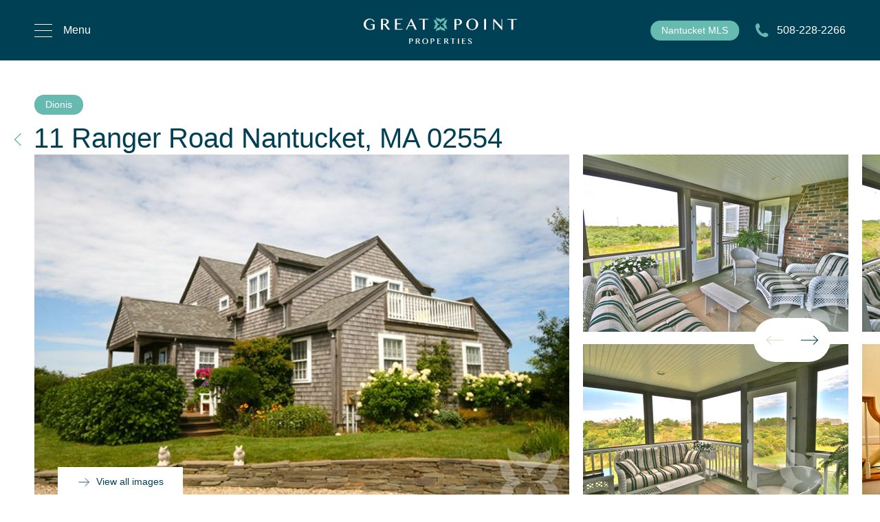

--- FILE ---
content_type: text/html
request_url: https://www.greatpointproperties.com/nantucket-vacation-rentals/11-ranger-road
body_size: 10136
content:
<!DOCTYPE html>
<html lang="en">
	<head>
		<meta charset="utf-8" />
		<link rel="icon" href="../favicon.png" />
		<meta name="viewport" content="width=device-width, initial-scale=1.0, maximum-scale=1.0, user-scalable=no" />
		<title> 11 Ranger Road, Nantucket MA 02554 | Vacation Property for Rent</title><meta name="description" content=" Explore the 11 Ranger Road, Nantucket MA vacation rental. View floor plans, property details, and amenities with Great Point Properties." data-svelte="svelte-levexx"><meta property="og:locale" content="en_US" data-svelte="svelte-levexx"><meta property="og:type" content="article" data-svelte="svelte-levexx"><meta property="og:title" content="Dionis - 11 Ranger Road" data-svelte="svelte-levexx"><meta property="og:description" content="Located on over two acres in Dionis, this charming and comfortable five bedroom home offers a peaceful retreat with distant water views and privacy.  Dionis beach is a short bike ride away.
" data-svelte="svelte-levexx"><meta property="og:url" content="https://www.greatpointproperties.com/nantucket-vacation-rentals/11-ranger-road" data-svelte="svelte-levexx"><meta property="article:publisher" content="https://www.facebook.com/GreatPointProperties/" data-svelte="svelte-levexx"><meta property="article:modified_time" content="" data-svelte="svelte-levexx"><meta property="og:image" content="" data-svelte="svelte-levexx"><meta property="og:image:width" content="1800" data-svelte="svelte-levexx"><meta property="og:image:height" content="1200" data-svelte="svelte-levexx"><meta property="og:image:type" content="image/jpeg" data-svelte="svelte-levexx">
	<link rel="stylesheet" href="/_app/immutable/assets/__layout-19509b26.css">
	<link rel="stylesheet" href="/_app/immutable/assets/navigation-5f7862ef.css">
	<link rel="stylesheet" href="/_app/immutable/assets/Header-a2b55fd9.css">
	<link rel="modulepreload" href="/_app/immutable/start-83e86b44.js">
	<link rel="modulepreload" href="/_app/immutable/chunks/index-be2753f1.js">
	<link rel="modulepreload" href="/_app/immutable/chunks/index-99d1ab6e.js">
	<link rel="modulepreload" href="/_app/immutable/chunks/preload-helper-c28b9807.js">
	<link rel="modulepreload" href="/_app/immutable/chunks/singletons-eca981c1.js">
	<link rel="modulepreload" href="/_app/immutable/pages/__layout.svelte-0cf6a8d2.js">
	<link rel="modulepreload" href="/_app/immutable/pages/nantucket-vacation-rentals/_id_.svelte-28924ba8.js">
	<link rel="modulepreload" href="/_app/immutable/chunks/helpers-7eb16c61.js">
	<link rel="modulepreload" href="/_app/immutable/chunks/Header-4583cb06.js">
	<link rel="modulepreload" href="/_app/immutable/chunks/Footer-749a0b77.js">
	<link rel="modulepreload" href="/_app/immutable/chunks/FormWithWrapper-75e0798f.js">
	<link rel="modulepreload" href="/_app/immutable/chunks/properties-4c8c7625.js">
	<link rel="modulepreload" href="/_app/immutable/chunks/PropertyNavigationBar-489ff815.js">
	<link rel="modulepreload" href="/_app/immutable/chunks/Map-3ec072d2.js">
	<link rel="modulepreload" href="/_app/immutable/chunks/map-26b3210b.js">
	<link rel="modulepreload" href="/_app/immutable/chunks/index-3db0b625.js">
	<link rel="modulepreload" href="/_app/immutable/chunks/PropertyImagesSlider-24b04c8f.js">


		<!-- Facebook Pixel Code -->
		<script>
			!function(f,b,e,v,n,t,s)
			{if(f.fbq)return;n=f.fbq=function(){n.callMethod?
					n.callMethod.apply(n,arguments):n.queue.push(arguments)};
				if(!f._fbq)f._fbq=n;n.push=n;n.loaded=!0;n.version='2.0';
				n.queue=[];t=b.createElement(e);t.async=!0;
				t.src=v;s=b.getElementsByTagName(e)[0];
				s.parentNode.insertBefore(t,s)}(window, document,'script',
					'https://connect.facebook.net/en_US/fbevents.js');
			fbq('init', '155613435882138');
			fbq('track', 'PageView');
		</script>
		<!-- End Facebook Pixel Code -->


		<meta name="google-site-verification" content="e62QPuJYNSVqkW7QTK3M_uJ5AOo2cqv0VQXkGMFNZ8E" />


		<!-- Google tag (gtag.js) -->
		<script async defer src="https://www.googletagmanager.com/gtag/js?id=G-6H4LTE06DE"></script>

		<script src="https://challenges.cloudflare.com/turnstile/v0/api.js?render=explicit" async defer></script>
		<script>
			window.dataLayer = window.dataLayer || [];
			function gtag(){dataLayer.push(arguments);}
			gtag('js', new Date());

			gtag('config', 'G-6H4LTE06DE');
		</script>



	</head>
	<body>
		 


<main class="bg-white lg:overflow-visible">

<header class="fixed z-30 top-0 left-0 right-0 h-[89px]"><div class="absolute top-0 bottom-0 left-0 right-0 z-10"><div class="flex justify-between w-full md:w-2/3 lg:w-[1180px] mx-auto h-full md:justify-start md:space-x-10"><div class="px-[30px] lg:px-0 bg-primary-navy lg:bg-transparent flex w-full justify-between items-center h-full border-b border-b-white border-opacity-20"><div class="text-white flex justify-start items-center font-extralight md:w-48 cursor-pointer"><div class="relative w-[26px] h-[19px]"><svg class="absolute transform duration-500 origin-center  opacity-0 rotate-90" width="26" height="19" viewBox="0 0 26 19" fill="none" xmlns="http://www.w3.org/2000/svg"><rect x="4" y="18.1372" width="25.65" height="0.95" transform="rotate(-45 4 18.1372)" fill="white"></rect><rect width="25.65" height="0.95" transform="matrix(-0.707107 -0.707107 -0.707107 0.707107 22.8091 18.1372)" fill="white"></rect></svg>
                          <svg width="26" height="19" class="absolute transform duration-500 origin-center  opacity-100  rotate-0" viewBox="0 0 26 19" fill="none" xmlns="http://www.w3.org/2000/svg"><rect width="26" height="1" fill="white"></rect><rect y="9" width="26" height="1" fill="white"></rect><rect y="18" width="26" height="1" fill="white"></rect></svg></div>


                        <span class="text-body-base transform duration-500 ml-[16px] hidden lg:inline">Menu</span></div>

                <div class="text-center bg-primary-navy h-full flex items-center px-[48px]"><a href="/" class="text-white text-xs"><img src="/assets/logos/gpp-logo.svg" class="h-[28px] md:h-[39px]" alt="Nantucket Real Estate and rentals by Great Point Properties"></a></div>
                <div class="flex gap-4 md:gap-0 items-center md:justify-end relative"><a href="#mls-form" class="absolute md:px-[16px] px-[8px] w-fit py-1 rounded-2xl bg-primary-green whitespace-nowrap font-light text-center text-white text-body-small -translate-x-[120%]"><span class="hidden lg:inline">Nantucket</span> <span>MLS</span></a>
                    <a href="tel:508-228-2266" class="text-body-base text-white flex md:justify-end justify-center items-center font-light md:w-48 border md:border-0 border-primary-green rounded-full w-8 h-8 md:h-auto"><img src="/assets/icons/phone.svg" alt="Get in touch with a nantucket real estate broker" class="lg:mr-3 h-[20px] w-[20px]">
                        <span class="hidden lg:inline">508-228-2266</span></a></div></div></div></div>

    <div class="absolute border-amber-600 top-0 bottom-[1px] left-0 right-0 z-0"><div class="hidden md:block bg-primary-navy w-full h-full hidden" id="navExpander"></div></div></header>




<div id="mainMenu" class="z-20 top-0 bottom-0 left-0 right-0 fixed opacity-0 hidden" style="background-image: url(/assets/pic/snakaty.png); background-size: cover; background-repeat: no-repeat"><div class="absolute top-0 left-0 right-0 bottom-0" style="background: linear-gradient(90deg, rgba(0,64,84,1) 15%, rgba(0,64,84,0.56) 100%)"><div class="flex justify-between w-full md:w-2/3 lg:w-[1180px] mx-auto mt-24"><menu><ul class="ml-[72px] mt-[65px]"><li class="justify-start items-center transition duration-[1500ms] ease-in-out opacity-100"><div class="flex justify-start items-center"><div class="w-[16px] h-[16px] relative"><svg class="opacity-100 text-primary-green absolute" width="16" height="16" viewBox="0 0 16 16" fill="none" xmlns="http://www.w3.org/2000/svg"><path d="M7.42901 0.568166C7.58247 0.419011 7.78866 0.336558 8.00265 0.338729C8.21698 0.339366 8.42234 0.424775 8.57388 0.576325C8.72543 0.727874 8.81084 0.933233 8.81148 1.14756L8.81148 14.9151C8.79572 15.1188 8.70367 15.3091 8.55372 15.4479C8.40377 15.5867 8.20698 15.6638 8.00265 15.6638C7.79832 15.6638 7.6015 15.5867 7.45155 15.4479C7.3016 15.3091 7.20957 15.1188 7.19381 14.9151L7.19381 1.14757C7.19273 1.04024 7.21298 0.933752 7.25335 0.834298C7.29372 0.734843 7.35342 0.644379 7.42901 0.568166Z" fill="currentColor"></path><path d="M0.56835 8.57099C0.419195 8.41753 0.336742 8.21134 0.338913 7.99735C0.33955 7.78303 0.424959 7.57767 0.576508 7.42612C0.728058 7.27457 0.933417 7.18916 1.14774 7.18852L14.9153 7.18852C15.119 7.20428 15.3093 7.29633 15.4481 7.44628C15.5868 7.59623 15.6639 7.79302 15.6639 7.99735C15.6639 8.20167 15.5868 8.3985 15.4481 8.54845C15.3093 8.6984 15.119 8.79043 14.9153 8.80619L1.14776 8.80619C1.04043 8.80727 0.933936 8.78703 0.834482 8.74665C0.735027 8.70628 0.644563 8.64658 0.56835 8.57099Z" fill="currentColor"></path></svg>

            <svg class="opacity-0 text-primary-green absolute" width="16" height="16" viewBox="0 0 16 16" fill="none" xmlns="http://www.w3.org/2000/svg"><path d="M15.4316 7.42901C15.5808 7.58247 15.6633 7.78866 15.6611 8.00265C15.6604 8.21697 15.575 8.42233 15.4235 8.57388C15.2719 8.72543 15.0666 8.81084 14.8523 8.81148L1.08473 8.81148C0.881016 8.79572 0.690744 8.70367 0.551947 8.55372C0.41315 8.40377 0.336059 8.20698 0.336059 8.00265C0.336059 7.79833 0.41315 7.6015 0.551947 7.45155C0.690743 7.3016 0.880998 7.20957 1.08472 7.19381L14.8522 7.19381C14.9596 7.19273 15.0661 7.21297 15.1655 7.25335C15.265 7.29372 15.3554 7.35342 15.4316 7.42901Z" fill="currentColor"></path></svg></div>

        <span class="text-white font-light text-menu-l1 ml-2 cursor-pointer">Buy</span></div>
    <ul class="transform duration-[1500ms] ease-in-out text-white text-menu-l2 font-light ml-8 max-h-0 my-0 opacity-0 overflow-hidden"><li class="cursor-pointer hover:underline"><a sveltekit:prefetch href="/nantucket-real-estate">Search All Nantucket Listings</a></li><li class="cursor-pointer hover:underline"><a sveltekit:prefetch href="/nantucket-real-estate/neighborhoods">Nantucket Real Estate by Area</a></li><li class="cursor-pointer hover:underline"><a sveltekit:prefetch href="/exclusive-nantucket-listings">Exclusive Nantucket Listings</a></li><li class="cursor-pointer hover:underline"><a sveltekit:prefetch href="/nantucket-real-estate?ua=1">Listings Under Agreement</a></li><li class="cursor-pointer hover:underline"><a sveltekit:prefetch href="/buying-a-nantucket-home">Buying a Nantucket Home</a></li><li class="cursor-pointer hover:underline"><a sveltekit:prefetch href="#mls-form">Subscribe to New Nantucket Listings</a></li></ul></li><li class="justify-start items-center transition duration-[1500ms] ease-in-out opacity-100"><div class="flex justify-start items-center"><div class="w-[16px] h-[16px] relative"><svg class="opacity-100 text-primary-green absolute" width="16" height="16" viewBox="0 0 16 16" fill="none" xmlns="http://www.w3.org/2000/svg"><path d="M7.42901 0.568166C7.58247 0.419011 7.78866 0.336558 8.00265 0.338729C8.21698 0.339366 8.42234 0.424775 8.57388 0.576325C8.72543 0.727874 8.81084 0.933233 8.81148 1.14756L8.81148 14.9151C8.79572 15.1188 8.70367 15.3091 8.55372 15.4479C8.40377 15.5867 8.20698 15.6638 8.00265 15.6638C7.79832 15.6638 7.6015 15.5867 7.45155 15.4479C7.3016 15.3091 7.20957 15.1188 7.19381 14.9151L7.19381 1.14757C7.19273 1.04024 7.21298 0.933752 7.25335 0.834298C7.29372 0.734843 7.35342 0.644379 7.42901 0.568166Z" fill="currentColor"></path><path d="M0.56835 8.57099C0.419195 8.41753 0.336742 8.21134 0.338913 7.99735C0.33955 7.78303 0.424959 7.57767 0.576508 7.42612C0.728058 7.27457 0.933417 7.18916 1.14774 7.18852L14.9153 7.18852C15.119 7.20428 15.3093 7.29633 15.4481 7.44628C15.5868 7.59623 15.6639 7.79302 15.6639 7.99735C15.6639 8.20167 15.5868 8.3985 15.4481 8.54845C15.3093 8.6984 15.119 8.79043 14.9153 8.80619L1.14776 8.80619C1.04043 8.80727 0.933936 8.78703 0.834482 8.74665C0.735027 8.70628 0.644563 8.64658 0.56835 8.57099Z" fill="currentColor"></path></svg>

            <svg class="opacity-0 text-primary-green absolute" width="16" height="16" viewBox="0 0 16 16" fill="none" xmlns="http://www.w3.org/2000/svg"><path d="M15.4316 7.42901C15.5808 7.58247 15.6633 7.78866 15.6611 8.00265C15.6604 8.21697 15.575 8.42233 15.4235 8.57388C15.2719 8.72543 15.0666 8.81084 14.8523 8.81148L1.08473 8.81148C0.881016 8.79572 0.690744 8.70367 0.551947 8.55372C0.41315 8.40377 0.336059 8.20698 0.336059 8.00265C0.336059 7.79833 0.41315 7.6015 0.551947 7.45155C0.690743 7.3016 0.880998 7.20957 1.08472 7.19381L14.8522 7.19381C14.9596 7.19273 15.0661 7.21297 15.1655 7.25335C15.265 7.29372 15.3554 7.35342 15.4316 7.42901Z" fill="currentColor"></path></svg></div>

        <span class="text-white font-light text-menu-l1 ml-2 cursor-pointer">Sell</span></div>
    <ul class="transform duration-[1500ms] ease-in-out text-white text-menu-l2 font-light ml-8 max-h-0 my-0 opacity-0 overflow-hidden"><li class="cursor-pointer hover:underline"><a sveltekit:prefetch href="/selling-your-nantucket-home">Selling Your Nantucket Home</a></li><li class="cursor-pointer hover:underline"><a sveltekit:prefetch href="/positioning-your-home-to-sell">Positioning Your Home to Sell</a></li><li class="cursor-pointer hover:underline"><a sveltekit:prefetch href="/sold-nantucket-real-estate-search">Search Sold Listings</a></li></ul></li><li class="justify-start items-center transition duration-[1500ms] ease-in-out opacity-100"><div class="flex justify-start items-center"><div class="w-[16px] h-[16px] relative"><svg class="opacity-100 text-primary-green absolute" width="16" height="16" viewBox="0 0 16 16" fill="none" xmlns="http://www.w3.org/2000/svg"><path d="M7.42901 0.568166C7.58247 0.419011 7.78866 0.336558 8.00265 0.338729C8.21698 0.339366 8.42234 0.424775 8.57388 0.576325C8.72543 0.727874 8.81084 0.933233 8.81148 1.14756L8.81148 14.9151C8.79572 15.1188 8.70367 15.3091 8.55372 15.4479C8.40377 15.5867 8.20698 15.6638 8.00265 15.6638C7.79832 15.6638 7.6015 15.5867 7.45155 15.4479C7.3016 15.3091 7.20957 15.1188 7.19381 14.9151L7.19381 1.14757C7.19273 1.04024 7.21298 0.933752 7.25335 0.834298C7.29372 0.734843 7.35342 0.644379 7.42901 0.568166Z" fill="currentColor"></path><path d="M0.56835 8.57099C0.419195 8.41753 0.336742 8.21134 0.338913 7.99735C0.33955 7.78303 0.424959 7.57767 0.576508 7.42612C0.728058 7.27457 0.933417 7.18916 1.14774 7.18852L14.9153 7.18852C15.119 7.20428 15.3093 7.29633 15.4481 7.44628C15.5868 7.59623 15.6639 7.79302 15.6639 7.99735C15.6639 8.20167 15.5868 8.3985 15.4481 8.54845C15.3093 8.6984 15.119 8.79043 14.9153 8.80619L1.14776 8.80619C1.04043 8.80727 0.933936 8.78703 0.834482 8.74665C0.735027 8.70628 0.644563 8.64658 0.56835 8.57099Z" fill="currentColor"></path></svg>

            <svg class="opacity-0 text-primary-green absolute" width="16" height="16" viewBox="0 0 16 16" fill="none" xmlns="http://www.w3.org/2000/svg"><path d="M15.4316 7.42901C15.5808 7.58247 15.6633 7.78866 15.6611 8.00265C15.6604 8.21697 15.575 8.42233 15.4235 8.57388C15.2719 8.72543 15.0666 8.81084 14.8523 8.81148L1.08473 8.81148C0.881016 8.79572 0.690744 8.70367 0.551947 8.55372C0.41315 8.40377 0.336059 8.20698 0.336059 8.00265C0.336059 7.79833 0.41315 7.6015 0.551947 7.45155C0.690743 7.3016 0.880998 7.20957 1.08472 7.19381L14.8522 7.19381C14.9596 7.19273 15.0661 7.21297 15.1655 7.25335C15.265 7.29372 15.3554 7.35342 15.4316 7.42901Z" fill="currentColor"></path></svg></div>

        <span class="text-white font-light text-menu-l1 ml-2 cursor-pointer">Rent</span></div>
    <ul class="transform duration-[1500ms] ease-in-out text-white text-menu-l2 font-light ml-8 max-h-0 my-0 opacity-0 overflow-hidden"><li class="cursor-pointer hover:underline"><a sveltekit:prefetch href="/nantucket-vacation-rentals">Search All Nantucket Rentals</a></li><li class="cursor-pointer hover:underline"><a sveltekit:prefetch href="/nantucket-vacation-rental-guide">Nantucket Rental Guide</a></li><li class="cursor-pointer hover:underline"><a sveltekit:prefetch href="https://greatpointpropertiesrentals.com/">Homeowner Log In</a></li><li class="cursor-pointer hover:underline"><a sveltekit:prefetch href="/renting-your-home-with-great-point-properties">Renting Your Home with Great Point Properties</a></li></ul></li><li class="justify-start items-center transition duration-[1500ms] ease-in-out opacity-100"><div class="flex justify-start items-center"><div class="w-[16px] h-[16px] relative"><svg class="opacity-100 text-primary-green absolute" width="16" height="16" viewBox="0 0 16 16" fill="none" xmlns="http://www.w3.org/2000/svg"><path d="M7.42901 0.568166C7.58247 0.419011 7.78866 0.336558 8.00265 0.338729C8.21698 0.339366 8.42234 0.424775 8.57388 0.576325C8.72543 0.727874 8.81084 0.933233 8.81148 1.14756L8.81148 14.9151C8.79572 15.1188 8.70367 15.3091 8.55372 15.4479C8.40377 15.5867 8.20698 15.6638 8.00265 15.6638C7.79832 15.6638 7.6015 15.5867 7.45155 15.4479C7.3016 15.3091 7.20957 15.1188 7.19381 14.9151L7.19381 1.14757C7.19273 1.04024 7.21298 0.933752 7.25335 0.834298C7.29372 0.734843 7.35342 0.644379 7.42901 0.568166Z" fill="currentColor"></path><path d="M0.56835 8.57099C0.419195 8.41753 0.336742 8.21134 0.338913 7.99735C0.33955 7.78303 0.424959 7.57767 0.576508 7.42612C0.728058 7.27457 0.933417 7.18916 1.14774 7.18852L14.9153 7.18852C15.119 7.20428 15.3093 7.29633 15.4481 7.44628C15.5868 7.59623 15.6639 7.79302 15.6639 7.99735C15.6639 8.20167 15.5868 8.3985 15.4481 8.54845C15.3093 8.6984 15.119 8.79043 14.9153 8.80619L1.14776 8.80619C1.04043 8.80727 0.933936 8.78703 0.834482 8.74665C0.735027 8.70628 0.644563 8.64658 0.56835 8.57099Z" fill="currentColor"></path></svg>

            <svg class="opacity-0 text-primary-green absolute" width="16" height="16" viewBox="0 0 16 16" fill="none" xmlns="http://www.w3.org/2000/svg"><path d="M15.4316 7.42901C15.5808 7.58247 15.6633 7.78866 15.6611 8.00265C15.6604 8.21697 15.575 8.42233 15.4235 8.57388C15.2719 8.72543 15.0666 8.81084 14.8523 8.81148L1.08473 8.81148C0.881016 8.79572 0.690744 8.70367 0.551947 8.55372C0.41315 8.40377 0.336059 8.20698 0.336059 8.00265C0.336059 7.79833 0.41315 7.6015 0.551947 7.45155C0.690743 7.3016 0.880998 7.20957 1.08472 7.19381L14.8522 7.19381C14.9596 7.19273 15.0661 7.21297 15.1655 7.25335C15.265 7.29372 15.3554 7.35342 15.4316 7.42901Z" fill="currentColor"></path></svg></div>

        <span class="text-white font-light text-menu-l1 ml-2 cursor-pointer">Discover Nantucket</span></div>
    <ul class="transform duration-[1500ms] ease-in-out text-white text-menu-l2 font-light ml-8 max-h-0 my-0 opacity-0 overflow-hidden"><li class="cursor-pointer hover:underline"><a sveltekit:prefetch href="/nantucket-neighborhoods">Nantucket Neighborhood Guide</a></li><li class="cursor-pointer hover:underline"><a sveltekit:prefetch href="/nantucket-guide">Surefire Guide to Nantucket</a></li><li class="cursor-pointer hover:underline"><a sveltekit:prefetch href="/your-nantucket-blog">Your Nantucket Blog</a></li><li class="cursor-pointer hover:underline"><a sveltekit:prefetch href="/nantucket-calendar-of-events">Nantucket Calendar of Events</a></li><li class="cursor-pointer hover:underline"><a sveltekit:prefetch href="/nantucket-history">Nantucket History</a></li></ul></li><li class="justify-start items-center transition duration-[1500ms] ease-in-out opacity-100"><div class="flex justify-start items-center"><div class="w-[16px] h-[16px] relative"><svg class="opacity-100 text-primary-green absolute" width="16" height="16" viewBox="0 0 16 16" fill="none" xmlns="http://www.w3.org/2000/svg"><path d="M7.42901 0.568166C7.58247 0.419011 7.78866 0.336558 8.00265 0.338729C8.21698 0.339366 8.42234 0.424775 8.57388 0.576325C8.72543 0.727874 8.81084 0.933233 8.81148 1.14756L8.81148 14.9151C8.79572 15.1188 8.70367 15.3091 8.55372 15.4479C8.40377 15.5867 8.20698 15.6638 8.00265 15.6638C7.79832 15.6638 7.6015 15.5867 7.45155 15.4479C7.3016 15.3091 7.20957 15.1188 7.19381 14.9151L7.19381 1.14757C7.19273 1.04024 7.21298 0.933752 7.25335 0.834298C7.29372 0.734843 7.35342 0.644379 7.42901 0.568166Z" fill="currentColor"></path><path d="M0.56835 8.57099C0.419195 8.41753 0.336742 8.21134 0.338913 7.99735C0.33955 7.78303 0.424959 7.57767 0.576508 7.42612C0.728058 7.27457 0.933417 7.18916 1.14774 7.18852L14.9153 7.18852C15.119 7.20428 15.3093 7.29633 15.4481 7.44628C15.5868 7.59623 15.6639 7.79302 15.6639 7.99735C15.6639 8.20167 15.5868 8.3985 15.4481 8.54845C15.3093 8.6984 15.119 8.79043 14.9153 8.80619L1.14776 8.80619C1.04043 8.80727 0.933936 8.78703 0.834482 8.74665C0.735027 8.70628 0.644563 8.64658 0.56835 8.57099Z" fill="currentColor"></path></svg>

            <svg class="opacity-0 text-primary-green absolute" width="16" height="16" viewBox="0 0 16 16" fill="none" xmlns="http://www.w3.org/2000/svg"><path d="M15.4316 7.42901C15.5808 7.58247 15.6633 7.78866 15.6611 8.00265C15.6604 8.21697 15.575 8.42233 15.4235 8.57388C15.2719 8.72543 15.0666 8.81084 14.8523 8.81148L1.08473 8.81148C0.881016 8.79572 0.690744 8.70367 0.551947 8.55372C0.41315 8.40377 0.336059 8.20698 0.336059 8.00265C0.336059 7.79833 0.41315 7.6015 0.551947 7.45155C0.690743 7.3016 0.880998 7.20957 1.08472 7.19381L14.8522 7.19381C14.9596 7.19273 15.0661 7.21297 15.1655 7.25335C15.265 7.29372 15.3554 7.35342 15.4316 7.42901Z" fill="currentColor"></path></svg></div>

        <span class="text-white font-light text-menu-l1 ml-2 cursor-pointer">Nantucket Resources</span></div>
    <ul class="transform duration-[1500ms] ease-in-out text-white text-menu-l2 font-light ml-8 max-h-0 my-0 opacity-0 overflow-hidden"><li class="cursor-pointer hover:underline"><a sveltekit:prefetch href="/getting-to-nantucket">Getting to Nantucket</a></li><li class="cursor-pointer hover:underline"><a sveltekit:prefetch href="/getting-around-nantucket ">Getting Around Nantucket</a></li><li class="cursor-pointer hover:underline"><a sveltekit:prefetch href="/nantucket-directory">Nantucket Directory</a></li></ul></li><li class="justify-start items-center transition duration-[1500ms] ease-in-out opacity-100"><div class="flex justify-start items-center"><div class="w-[16px] h-[16px] relative"><svg class="opacity-100 text-primary-green absolute" width="16" height="16" viewBox="0 0 16 16" fill="none" xmlns="http://www.w3.org/2000/svg"><path d="M7.42901 0.568166C7.58247 0.419011 7.78866 0.336558 8.00265 0.338729C8.21698 0.339366 8.42234 0.424775 8.57388 0.576325C8.72543 0.727874 8.81084 0.933233 8.81148 1.14756L8.81148 14.9151C8.79572 15.1188 8.70367 15.3091 8.55372 15.4479C8.40377 15.5867 8.20698 15.6638 8.00265 15.6638C7.79832 15.6638 7.6015 15.5867 7.45155 15.4479C7.3016 15.3091 7.20957 15.1188 7.19381 14.9151L7.19381 1.14757C7.19273 1.04024 7.21298 0.933752 7.25335 0.834298C7.29372 0.734843 7.35342 0.644379 7.42901 0.568166Z" fill="currentColor"></path><path d="M0.56835 8.57099C0.419195 8.41753 0.336742 8.21134 0.338913 7.99735C0.33955 7.78303 0.424959 7.57767 0.576508 7.42612C0.728058 7.27457 0.933417 7.18916 1.14774 7.18852L14.9153 7.18852C15.119 7.20428 15.3093 7.29633 15.4481 7.44628C15.5868 7.59623 15.6639 7.79302 15.6639 7.99735C15.6639 8.20167 15.5868 8.3985 15.4481 8.54845C15.3093 8.6984 15.119 8.79043 14.9153 8.80619L1.14776 8.80619C1.04043 8.80727 0.933936 8.78703 0.834482 8.74665C0.735027 8.70628 0.644563 8.64658 0.56835 8.57099Z" fill="currentColor"></path></svg>

            <svg class="opacity-0 text-primary-green absolute" width="16" height="16" viewBox="0 0 16 16" fill="none" xmlns="http://www.w3.org/2000/svg"><path d="M15.4316 7.42901C15.5808 7.58247 15.6633 7.78866 15.6611 8.00265C15.6604 8.21697 15.575 8.42233 15.4235 8.57388C15.2719 8.72543 15.0666 8.81084 14.8523 8.81148L1.08473 8.81148C0.881016 8.79572 0.690744 8.70367 0.551947 8.55372C0.41315 8.40377 0.336059 8.20698 0.336059 8.00265C0.336059 7.79833 0.41315 7.6015 0.551947 7.45155C0.690743 7.3016 0.880998 7.20957 1.08472 7.19381L14.8522 7.19381C14.9596 7.19273 15.0661 7.21297 15.1655 7.25335C15.265 7.29372 15.3554 7.35342 15.4316 7.42901Z" fill="currentColor"></path></svg></div>

        <span class="text-white font-light text-menu-l1 ml-2 cursor-pointer">Market Insights</span></div>
    <ul class="transform duration-[1500ms] ease-in-out text-white text-menu-l2 font-light ml-8 max-h-0 my-0 opacity-0 overflow-hidden"><li class="cursor-pointer hover:underline"><a sveltekit:prefetch href="/the-nantucket-real-estate-market">The Nantucket Real Estate Market</a></li><li class="cursor-pointer hover:underline"><a sveltekit:prefetch href="/sold-nantucket-real-estate-search">Market Activity</a></li></ul></li><li class="justify-start items-center transition duration-[1500ms] ease-in-out opacity-100"><div class="flex justify-start items-center"><div class="w-[16px] h-[16px] relative"><svg class="opacity-100 text-primary-green absolute" width="16" height="16" viewBox="0 0 16 16" fill="none" xmlns="http://www.w3.org/2000/svg"><path d="M7.42901 0.568166C7.58247 0.419011 7.78866 0.336558 8.00265 0.338729C8.21698 0.339366 8.42234 0.424775 8.57388 0.576325C8.72543 0.727874 8.81084 0.933233 8.81148 1.14756L8.81148 14.9151C8.79572 15.1188 8.70367 15.3091 8.55372 15.4479C8.40377 15.5867 8.20698 15.6638 8.00265 15.6638C7.79832 15.6638 7.6015 15.5867 7.45155 15.4479C7.3016 15.3091 7.20957 15.1188 7.19381 14.9151L7.19381 1.14757C7.19273 1.04024 7.21298 0.933752 7.25335 0.834298C7.29372 0.734843 7.35342 0.644379 7.42901 0.568166Z" fill="currentColor"></path><path d="M0.56835 8.57099C0.419195 8.41753 0.336742 8.21134 0.338913 7.99735C0.33955 7.78303 0.424959 7.57767 0.576508 7.42612C0.728058 7.27457 0.933417 7.18916 1.14774 7.18852L14.9153 7.18852C15.119 7.20428 15.3093 7.29633 15.4481 7.44628C15.5868 7.59623 15.6639 7.79302 15.6639 7.99735C15.6639 8.20167 15.5868 8.3985 15.4481 8.54845C15.3093 8.6984 15.119 8.79043 14.9153 8.80619L1.14776 8.80619C1.04043 8.80727 0.933936 8.78703 0.834482 8.74665C0.735027 8.70628 0.644563 8.64658 0.56835 8.57099Z" fill="currentColor"></path></svg>

            <svg class="opacity-0 text-primary-green absolute" width="16" height="16" viewBox="0 0 16 16" fill="none" xmlns="http://www.w3.org/2000/svg"><path d="M15.4316 7.42901C15.5808 7.58247 15.6633 7.78866 15.6611 8.00265C15.6604 8.21697 15.575 8.42233 15.4235 8.57388C15.2719 8.72543 15.0666 8.81084 14.8523 8.81148L1.08473 8.81148C0.881016 8.79572 0.690744 8.70367 0.551947 8.55372C0.41315 8.40377 0.336059 8.20698 0.336059 8.00265C0.336059 7.79833 0.41315 7.6015 0.551947 7.45155C0.690743 7.3016 0.880998 7.20957 1.08472 7.19381L14.8522 7.19381C14.9596 7.19273 15.0661 7.21297 15.1655 7.25335C15.265 7.29372 15.3554 7.35342 15.4316 7.42901Z" fill="currentColor"></path></svg></div>

        <span class="text-white font-light text-menu-l1 ml-2 cursor-pointer">Our Team</span></div>
    <ul class="transform duration-[1500ms] ease-in-out text-white text-menu-l2 font-light ml-8 max-h-0 my-0 opacity-0 overflow-hidden"><li class="cursor-pointer hover:underline"><a sveltekit:prefetch href="/about-great-point-properties">About Great Point Properties</a></li><li class="cursor-pointer hover:underline"><a sveltekit:prefetch href="/work-with-us">Work With Us</a></li><li class="cursor-pointer hover:underline"><a sveltekit:prefetch href="/our-team">Our Agents</a></li><li class="cursor-pointer hover:underline"><a sveltekit:prefetch href="/press">In the News</a></li></ul></li></ul></menu></div></div></div>
    <section class="relative"><section class="w-full lg:w-[1180px] mx-auto pt-[50px] mt-[88px]"><div class="hidden sm:block ml-8 lg:ml-0 w-fit px-[16px] lg:py-1 rounded-2xl bg-primary-green font-light text-center text-white text-body-small"><a title="Nantucket Neighborhoods: Dionis" href="/nantucket-neighborhoods/dionis">Dionis</a></div>

<div class="flex lg:flex-row flex-col gap-3 justify-between items-center mt-[10px] px-[30px] lg:px-0"><div class="flex items-center"><a href="/nantucket-vacation-rentals" sveltekit:noscroll class="text-primary-green lg:-ml-[29px] mr-[18px] mt-1"><svg width="10" height="19" viewBox="0 0 10 19" class="overflow-hidden" fill="none" xmlns="http://www.w3.org/2000/svg"><g clip-path="url(#clip0_1454_4261)"><path d="M0.600036 10C0.694041 10.0006 0.787232 9.98255 0.874259 9.94701C0.961285 9.91146 1.04043 9.85907 1.10717 9.79287L9.6786 1.22144C9.74555 1.15504 9.7987 1.07605 9.83496 0.989005C9.87122 0.901963 9.88989 0.808597 9.88989 0.714303C9.88989 0.620009 9.87122 0.526644 9.83496 0.439601C9.7987 0.352559 9.74555 0.273569 9.6786 0.207166C9.54477 0.07413 9.36374 -0.000549316 9.17504 -0.000549316C8.98634 -0.000549316 8.80529 0.07413 8.67146 0.207166L0.100028 8.7786C-0.000273487 8.87808 -0.0688092 9.00506 -0.0969415 9.1435C-0.125074 9.28194 -0.111528 9.4256 -0.0580098 9.55634C-0.00449152 9.68707 0.0865909 9.79902 0.203722 9.87799C0.320853 9.95697 0.45877 9.99943 0.600036 10V10Z" fill="currentColor"></path><path d="M9.17853 18.5286C9.36693 18.5259 9.54664 18.4489 9.67851 18.3143C9.81155 18.1804 9.88623 17.9994 9.88623 17.8107C9.88623 17.622 9.81155 17.441 9.67851 17.3072L1.10709 8.73572C0.970442 8.6187 0.794671 8.55755 0.614903 8.5645C0.435134 8.57144 0.264622 8.64596 0.137412 8.77317C0.0102013 8.90038 -0.0643413 9.07092 -0.0712849 9.25069C-0.0782286 9.43045 -0.0170784 9.6062 0.0999405 9.74285L8.67137 18.3143C8.73752 18.3818 8.81642 18.4355 8.90348 18.4722C8.99053 18.509 9.08402 18.5282 9.17853 18.5286Z" fill="currentColor"></path></g><defs><clipPath id="clip0_1454_4261"><rect width="10" height="18.5714" fill="white" transform="matrix(-1 0 0 1 10 0)"></rect></clipPath></defs></svg></a>
        <h1 class="text-primary-navy text-center lg:text-left text-h3 md:text-h2 font-light flex-1 overflow-ellipsis"><span>11 Ranger Road</span> <span class="sr-only md:not-sr-only">Nantucket, MA 02554</span></h1></div>

    <div class="sm:hidden block mx-auto w-fit px-[16px] py-1 rounded-2xl bg-primary-green font-light text-center text-white text-body-small"><a title="Nantucket Neighborhoods: Dionis" href="/nantucket-neighborhoods/dionis">Dionis</a></div>

    </div>

</section>

        <div id="firstTwoSlidesWidth" class="w-full lg:w-[1046px]"></div>

<div id="propertyDetailSwiper2" class="md:my-8 w-full lg:w-[1180px] sm:w-[768px] sm:h-[534px] h-[216px] relative mx-auto md:grid md:grid-cols-3 md:grid-rows-2 md:gap-4"><div class="w-full md:w-auto bg-gray-100 md:row-span-2 md:col-span-2"></div>
        <div class="hidden md:block bg-gray-100 row-span-1 col-span-1"></div>
        <div class="hidden md:block bg-gray-100 row-span-1 col-span-1"></div></div></section>
    <div class="sticky top-[89px] z-10 bg-white"><section class="w-full overflow-hidden lg:w-[1180px] mx-auto pt-[32px] flex lg:justify-between justify-center"><ul class="flex overflow-auto mt-[2px] flex-1 lg:space-x-[50px] space-x-[10px] mx-4 md:mx-[30px] lg:mx-0 text-center lg:text-left"><li class="pb-[18px] flex items-center border-b-primary-green border-b-2"><div class="whitespace-nowrap hover:opacity-50 transition duration-200 text-sm md:text-lg font-normal text-primary-navy cursor-pointer">Overview</div>
                </li><li class="pb-[18px] flex items-center "><div class="whitespace-nowrap hover:opacity-50 transition duration-200 text-sm md:text-lg font-normal text-primary-navy cursor-pointer">Property Details</div>
                </li><li class="pb-[18px] flex items-center "><div class="whitespace-nowrap hover:opacity-50 transition duration-200 text-sm md:text-lg font-normal text-primary-navy cursor-pointer">Amenities</div>
                </li><li class="pb-[18px] flex items-center "><div class="whitespace-nowrap hover:opacity-50 transition duration-200 text-sm md:text-lg font-normal text-primary-navy cursor-pointer">Calendar &amp; Rates</div>
                </li><li class="pb-[18px] flex items-center "><div class="whitespace-nowrap hover:opacity-50 transition duration-200 text-sm md:text-lg font-normal text-primary-navy cursor-pointer">Location</div>
                </li></ul>
        <a aria-description="Contact Agent" title="Contact Agent" href="#contactForm" class="overflow-hidden w-fit text-body-base px-[28px] py-[16px] flex border border-secondary-tan items-center mx-auto cursor-pointer hidden lg:flex bg-primary-navy flex-nowrap text-white -mt-[16px] mb-[16px] ml-0 font-light text-body-small px-[23px] py-[11px] border-0"><svg xmlns="http://www.w3.org/2000/svg" class="cursor-pointer mr-2 w-5 h-5 transition duration-500    " fill="none" viewBox="0 0 24 24" stroke="currentColor" stroke-width="1"><path d="M14 5l7 7m0 0l-7 7m7-7H3"></path></svg>
        <span class=" ">Contact Agent</span></a></section></div>
      <section class="bg-secondary-tan-40-percent border-t-secondary-tan backdrop-opacity-40 "><section class="w-full lg:w-[1180px] mx-auto py-[60px]"><div class="push-up flex lg:flex-row space-y-4 md:space-y-0 py-8 flex-col justify-center mt-[12px] mb-[8px] items-center bg-secondary-tan/20 rounded-[60px] lg:rounded-full overflow-hidden mx-[30px] lg:mx-auto lg:h-[123px] items-center font-normal text-primary-navy"><div class="mx-[46px] text-center" id="overview"><div class="flex"><span class="text-h3 mr-[14px]"></span></div>
        <span class="text-body-small mt-[5px]">
                    Summer Rate</span></div>

    
    

    <div class="mx-[46px] text-center"><div class="flex"><span class="text-h3 mr-[14px]">5</span>
            <img src="/assets/icons/beds.svg" alt="beds" class="w-[30px]"></div>
        <span class="text-body-small mt-[5px]">Bedrooms</span></div>
    <div class="mx-[46px] text-center"><div class="flex"><span class="text-h3 mr-[14px]">4.0</span>
            <img src="/assets/icons/baths.svg" alt="beds" class="w-[30px]"></div>
        <span class="text-body-small mt-[5px]">Bathrooms</span></div>
    <div class="mx-[46px] flex flex-col items-center"><div class="flex"><span class="text-h3 mr-[14px]">8</span>
                <svg xmlns="http://www.w3.org/2000/svg" fill="none" viewBox="0 0 24 24" stroke-width="1" stroke="currentColor" class="w-[30px] h-[30px]"><path stroke-linecap="round" stroke-linejoin="round" d="M21.752 15.002A9.72 9.72 0 0 1 18 15.75c-5.385 0-9.75-4.365-9.75-9.75 0-1.33.266-2.597.748-3.752A9.753 9.753 0 0 0 3 11.25C3 16.635 7.365 21 12.75 21a9.753 9.753 0 0 0 9.002-5.998Z"></path></svg></div>
            <span class="text-body-small mt-[5px]">Sleeping Capacity</span></div>
    </div>
<section class="push-up flex flex-col md:flex-row gap-12 text-lg text-primary-navy font-normal mt-[50px] px-[30px] lg:px-0"><div class="flex-1" id="propertyDetails"><section><p>Located on over two acres in Dionis, this charming and comfortable five bedroom home offers a peaceful retreat with distant water views and privacy.  Dionis beach is a short bike ride away.
</p></section>
        <section class="mt-[30px]">

            <div class="mb-[36px]"><h3 class="text-lg font-semibold mb-[16px]">First Floor</h3>
                            <p class="text-lg">To the left of the entry is a light and bright kitchen and dining room featuring double ovens and an efficient kitchen.  There is counter seating for three people and seating for six people at the table.  A door off the dining room opens onto a wicker furnished screened in porch.  The spacious living room located off the kitchen opens out onto the same screened porch off the dining area.  There are three bedrooms on the first floor.  One has a queen size bed with a private bathroom with shower.  The other two bedrooms, one with twin beds and one with a single bed, share a hallway bathroom with tub shower.  The laundry room is to the right of the entry.</p>
                        </div><div class="mb-[36px]"><h3 class="text-lg font-semibold mb-[16px]">Second Floor</h3>
                            <p class="text-lg">A cozy family room is located at the top of the staircase with features a french door that opens onto a small furnished deck where one can take in the gorgeous water views.  The family room has a flat screen TV and a small table for family games.  There are two additional bedrooms on the second floor; a master suite with a queen size bed, private bathroom with tub/shower, a walk in closet and a door that opens onto a small deck overlooking the water.  There is a den/office at the end of the hallway with sliding door access to the same deck.  The second bedroom has twin size beds.  There  is also a hallway bathroom with tub/shower.</p>
                        </div></section></div>

    <section id="propertyDetails" class="w-full md:w-1/4 "><div class="lg:gap-[40px] text-primary-navy font-normal push-up rounded-[60px] p-8 bg-secondary-tan/20">

        
        <ul><li class="flex justify-between border-secondary-tan border-b py-[21px]"><span>Sleeping Capacity</span>
                    <span>8</span></li>
                <li class="flex flex-col gap-2 border-secondary-tan border-b py-[21px]"><div class="flex justify-between"><span>Total Beds</span>
                        <span>5</span></div>
                    <ul class="flex flex-col gap-2 text-sm"><li><span class="font-bold">Floor 1:</span>
                            <span>Queen, Twins, Single</span>
                        </li><li><span class="font-bold">Floor 2:</span>
                            <span>Queen, Twins</span>
                        </li></ul></li>
                <li class="flex justify-between border-secondary-tan border-b py-[21px]"><span>Full Baths</span>
                    <span>4</span></li>
                <li class="flex justify-between border-secondary-tan border-b py-[21px]"><span>Half Baths</span>
                    <span>0</span></li></ul>
            </div></section></section>










                <div class="text-primary-navy font-normal push-up mt-[32px] mx-4 md:mx-0 " id="amenities"><h3 class="text-lg font-semibold mb-[32px] text-primary-navy text-center md:text-left">Amenities</h3>
                    <div class="grid grid-cols-1 md:grid-cols-2 lg:grid-cols-4 gap-8 p-4 border border-secondary-tan bg-secondary-tan/20"><div class="amenity-category"><h4 class="text-primary-navy text-h5 border-b border-secondary-tan pb-3 pl-5 mb-4">Property</h4>
                                    <ul class="flex flex-col gap-[16px] pl-5"><li class="flex gap-3 items-center"><svg xmlns="http://www.w3.org/2000/svg" class="h-5 w-5" viewBox="0 0 20 20" fill="currentColor"><path fill-rule="evenodd" d="M16.707 5.293a1 1 0 010 1.414l-8 8a1 1 0 01-1.414 0l-4-4a1 1 0 011.414-1.414L8 12.586l7.293-7.293a1 1 0 011.414 0z" clip-rule="evenodd"></path></svg>
                                                    <span>Yard</span>
                                                </li><li class="flex gap-3 items-center"><svg xmlns="http://www.w3.org/2000/svg" class="h-5 w-5" viewBox="0 0 20 20" fill="currentColor"><path fill-rule="evenodd" d="M16.707 5.293a1 1 0 010 1.414l-8 8a1 1 0 01-1.414 0l-4-4a1 1 0 011.414-1.414L8 12.586l7.293-7.293a1 1 0 011.414 0z" clip-rule="evenodd"></path></svg>
                                                    <span>Deck</span>
                                                </li><li class="flex gap-3 items-center"><svg xmlns="http://www.w3.org/2000/svg" class="h-5 w-5" viewBox="0 0 20 20" fill="currentColor"><path fill-rule="evenodd" d="M16.707 5.293a1 1 0 010 1.414l-8 8a1 1 0 01-1.414 0l-4-4a1 1 0 011.414-1.414L8 12.586l7.293-7.293a1 1 0 011.414 0z" clip-rule="evenodd"></path></svg>
                                                    <span>Porch</span>
                                                </li><li class="flex gap-3 items-center"><svg xmlns="http://www.w3.org/2000/svg" class="h-5 w-5" viewBox="0 0 20 20" fill="currentColor"><path fill-rule="evenodd" d="M16.707 5.293a1 1 0 010 1.414l-8 8a1 1 0 01-1.414 0l-4-4a1 1 0 011.414-1.414L8 12.586l7.293-7.293a1 1 0 011.414 0z" clip-rule="evenodd"></path></svg>
                                                    <span>Parking Type: Off-Street</span>
                                                </li></ul>
                                </div><div class="amenity-category"><h4 class="text-primary-navy text-h5 border-b border-secondary-tan pb-3 pl-5 mb-4">Household</h4>
                                    <ul class="flex flex-col gap-[16px] pl-5"><li class="flex gap-3 items-center"><svg xmlns="http://www.w3.org/2000/svg" class="h-5 w-5" viewBox="0 0 20 20" fill="currentColor"><path fill-rule="evenodd" d="M16.707 5.293a1 1 0 010 1.414l-8 8a1 1 0 01-1.414 0l-4-4a1 1 0 011.414-1.414L8 12.586l7.293-7.293a1 1 0 011.414 0z" clip-rule="evenodd"></path></svg>
                                                    <span>Washer</span>
                                                </li><li class="flex gap-3 items-center"><svg xmlns="http://www.w3.org/2000/svg" class="h-5 w-5" viewBox="0 0 20 20" fill="currentColor"><path fill-rule="evenodd" d="M16.707 5.293a1 1 0 010 1.414l-8 8a1 1 0 01-1.414 0l-4-4a1 1 0 011.414-1.414L8 12.586l7.293-7.293a1 1 0 011.414 0z" clip-rule="evenodd"></path></svg>
                                                    <span>Dryer</span>
                                                </li><li class="flex gap-3 items-center"><svg xmlns="http://www.w3.org/2000/svg" class="h-5 w-5" viewBox="0 0 20 20" fill="currentColor"><path fill-rule="evenodd" d="M16.707 5.293a1 1 0 010 1.414l-8 8a1 1 0 01-1.414 0l-4-4a1 1 0 011.414-1.414L8 12.586l7.293-7.293a1 1 0 011.414 0z" clip-rule="evenodd"></path></svg>
                                                    <span>Crib</span>
                                                </li></ul>
                                </div><div class="amenity-category"><h4 class="text-primary-navy text-h5 border-b border-secondary-tan pb-3 pl-5 mb-4">Outdoors</h4>
                                    <ul class="flex flex-col gap-[16px] pl-5"><li class="flex gap-3 items-center"><svg xmlns="http://www.w3.org/2000/svg" class="h-5 w-5" viewBox="0 0 20 20" fill="currentColor"><path fill-rule="evenodd" d="M16.707 5.293a1 1 0 010 1.414l-8 8a1 1 0 01-1.414 0l-4-4a1 1 0 011.414-1.414L8 12.586l7.293-7.293a1 1 0 011.414 0z" clip-rule="evenodd"></path></svg>
                                                    <span>BBQ: Gas</span>
                                                </li><li class="flex gap-3 items-center"><svg xmlns="http://www.w3.org/2000/svg" class="h-5 w-5" viewBox="0 0 20 20" fill="currentColor"><path fill-rule="evenodd" d="M16.707 5.293a1 1 0 010 1.414l-8 8a1 1 0 01-1.414 0l-4-4a1 1 0 011.414-1.414L8 12.586l7.293-7.293a1 1 0 011.414 0z" clip-rule="evenodd"></path></svg>
                                                    <span>Outdoor Shower</span>
                                                </li></ul>
                                </div><div class="amenity-category"><h4 class="text-primary-navy text-h5 border-b border-secondary-tan pb-3 pl-5 mb-4">Electronics</h4>
                                    <ul class="flex flex-col gap-[16px] pl-5"><li class="flex gap-3 items-center"><svg xmlns="http://www.w3.org/2000/svg" class="h-5 w-5" viewBox="0 0 20 20" fill="currentColor"><path fill-rule="evenodd" d="M16.707 5.293a1 1 0 010 1.414l-8 8a1 1 0 01-1.414 0l-4-4a1 1 0 011.414-1.414L8 12.586l7.293-7.293a1 1 0 011.414 0z" clip-rule="evenodd"></path></svg>
                                                    <span>WIFI</span>
                                                </li></ul>
                                </div><div class="amenity-category"><h4 class="text-primary-navy text-h5 border-b border-secondary-tan pb-3 pl-5 mb-4">Property Facts</h4>
                                    <ul class="flex flex-col gap-[16px] pl-5"><li class="flex gap-3 items-center"><svg xmlns="http://www.w3.org/2000/svg" class="h-5 w-5" viewBox="0 0 20 20" fill="currentColor"><path fill-rule="evenodd" d="M16.707 5.293a1 1 0 010 1.414l-8 8a1 1 0 01-1.414 0l-4-4a1 1 0 011.414-1.414L8 12.586l7.293-7.293a1 1 0 011.414 0z" clip-rule="evenodd"></path></svg>
                                                    <span>Distance to Beach: 0.5
                                                            miles</span>
                                                </li><li class="flex gap-3 items-center"><svg xmlns="http://www.w3.org/2000/svg" class="h-5 w-5" viewBox="0 0 20 20" fill="currentColor"><path fill-rule="evenodd" d="M16.707 5.293a1 1 0 010 1.414l-8 8a1 1 0 01-1.414 0l-4-4a1 1 0 011.414-1.414L8 12.586l7.293-7.293a1 1 0 011.414 0z" clip-rule="evenodd"></path></svg>
                                                    <span>Distance to Town: 3.4
                                                            miles</span>
                                                </li></ul>
                                </div><div class="amenity-category"><h4 class="text-primary-navy text-h5 border-b border-secondary-tan pb-3 pl-5 mb-4">Heating</h4>
                                    <ul class="flex flex-col gap-[16px] pl-5"><li class="flex gap-3 items-center"><svg xmlns="http://www.w3.org/2000/svg" class="h-5 w-5" viewBox="0 0 20 20" fill="currentColor"><path fill-rule="evenodd" d="M16.707 5.293a1 1 0 010 1.414l-8 8a1 1 0 01-1.414 0l-4-4a1 1 0 011.414-1.414L8 12.586l7.293-7.293a1 1 0 011.414 0z" clip-rule="evenodd"></path></svg>
                                                    <span>Fireplace</span>
                                                </li></ul>
                                </div><div class="amenity-category"><h4 class="text-primary-navy text-h5 border-b border-secondary-tan pb-3 pl-5 mb-4">Cooling</h4>
                                    <ul class="flex flex-col gap-[16px] pl-5"><li class="flex gap-3 items-center"><svg xmlns="http://www.w3.org/2000/svg" class="h-5 w-5" viewBox="0 0 20 20" fill="currentColor"><path fill-rule="evenodd" d="M16.707 5.293a1 1 0 010 1.414l-8 8a1 1 0 01-1.414 0l-4-4a1 1 0 011.414-1.414L8 12.586l7.293-7.293a1 1 0 011.414 0z" clip-rule="evenodd"></path></svg>
                                                    <span>AC</span>
                                                </li><li class="flex gap-3 items-center"><svg xmlns="http://www.w3.org/2000/svg" class="h-5 w-5" viewBox="0 0 20 20" fill="currentColor"><path fill-rule="evenodd" d="M16.707 5.293a1 1 0 010 1.414l-8 8a1 1 0 01-1.414 0l-4-4a1 1 0 011.414-1.414L8 12.586l7.293-7.293a1 1 0 011.414 0z" clip-rule="evenodd"></path></svg>
                                                    <span>Central</span>
                                                </li></ul>
                                </div></div></div>

                <div class="text-primary-navy font-normal push-up mt-[32px] mx-4 md:mx-0 "><h3 class="text-lg font-semibold mb-[32px] text-primary-navy text-center md:text-left" id="calendar">Calendar &amp; Rates</h3>
                    <div class="flex flex-col p-4 border border-secondary-tan"><ul class="grid grid-cols-1 md:grid-cols-2 md:gap-12"><!-- HTML_TAG_START --><li><h5 class="monthLabel text-primary-navy font light py-3">June 2026</h5> <ul id="month-6" class="calendar grid gap-2 grid-cols-8 font-light text-center"> <li class="text-xs calFirstCol text-left weekdayLabel"></li> <li class="text-xs weekdayLabel border-b border-b-primary-green"> S </li> <li class="text-xs weekdayLabel border-b border-b-primary-green"> M </li> <li class="text-xs weekdayLabel border-b border-b-primary-green"> T </li> <li class="text-xs weekdayLabel border-b border-b-primary-green"> W </li> <li class="text-xs weekdayLabel border-b border-b-primary-green"> T </li> <li class="text-xs weekdayLabel border-b border-b-primary-green"> F </li> <li class="text-xs weekdayLabel border-b border-b-primary-green"> S </li> <li class="text-xs calFirstCol text-left"> </li> <li class="text-xs available"> </li> <li class="text-xs busy next-is-booked"> 1 </li> <li class="text-xs busy prev-is-booked next-is-booked"> 2 </li> <li class="text-xs busy prev-is-booked next-is-booked"> 3 </li> <li class="text-xs busy prev-is-booked next-is-booked"> 4 </li> <li class="text-xs busy prev-is-booked next-is-booked"> 5 </li> <li class="text-xs is-turnover busy prev-is-booked next-is-booked"> 6 </li> <li class="text-xs calFirstCol text-left"> </li> <li class="text-xs busy prev-is-booked next-is-booked"> 7 </li> <li class="text-xs busy prev-is-booked next-is-booked"> 8 </li> <li class="text-xs busy prev-is-booked next-is-booked"> 9 </li> <li class="text-xs busy prev-is-booked next-is-booked"> 10 </li> <li class="text-xs busy prev-is-booked next-is-booked"> 11 </li> <li class="text-xs busy prev-is-booked next-is-booked"> 12 </li> <li class="text-xs is-turnover busy prev-is-booked next-is-booked"> 13 </li> <li class="text-xs calFirstCol text-left"> </li> <li class="text-xs busy prev-is-booked next-is-booked"> 14 </li> <li class="text-xs busy prev-is-booked next-is-booked"> 15 </li> <li class="text-xs busy prev-is-booked next-is-booked"> 16 </li> <li class="text-xs busy prev-is-booked next-is-booked"> 17 </li> <li class="text-xs busy prev-is-booked next-is-booked"> 18 </li> <li class="text-xs busy prev-is-booked next-is-booked"> 19 </li> <li class="text-xs is-turnover busy prev-is-booked next-is-booked"> 20 </li> <li class="text-xs calFirstCol text-left"> </li> <li class="text-xs busy prev-is-booked next-is-booked"> 21 </li> <li class="text-xs busy prev-is-booked next-is-booked"> 22 </li> <li class="text-xs busy prev-is-booked next-is-booked"> 23 </li> <li class="text-xs busy prev-is-booked next-is-booked"> 24 </li> <li class="text-xs busy prev-is-booked next-is-booked"> 25 </li> <li class="text-xs busy prev-is-booked next-is-booked"> 26 </li> <li class="text-xs is-turnover busy prev-is-booked next-is-booked"> 27 </li> <li class="text-xs calFirstCol text-left"> </li> <li class="text-xs busy prev-is-booked next-is-booked"> 28 </li> <li class="text-xs busy prev-is-booked next-is-booked"> 29 </li> <li class="text-xs busy prev-is-booked"> 30 </li> <li class="text-xs busy"> </li> <li class="text-xs busy"> </li> <li class="text-xs busy"> </li> <li class="text-xs is-turnover busy"> </li> </ul></li><li><h5 class="monthLabel text-primary-navy font light py-3">July 2026</h5> <ul id="month-7" class="calendar grid gap-2 grid-cols-8 font-light text-center"> <li class="text-xs calFirstCol text-left weekdayLabel"></li> <li class="text-xs weekdayLabel border-b border-b-primary-green"> S </li> <li class="text-xs weekdayLabel border-b border-b-primary-green"> M </li> <li class="text-xs weekdayLabel border-b border-b-primary-green"> T </li> <li class="text-xs weekdayLabel border-b border-b-primary-green"> W </li> <li class="text-xs weekdayLabel border-b border-b-primary-green"> T </li> <li class="text-xs weekdayLabel border-b border-b-primary-green"> F </li> <li class="text-xs weekdayLabel border-b border-b-primary-green"> S </li> <li class="text-xs calFirstCol text-left"> </li> <li class="text-xs busy"> </li> <li class="text-xs busy"> </li> <li class="text-xs busy"> </li> <li class="text-xs busy next-is-booked"> 1 </li> <li class="text-xs busy prev-is-booked next-is-booked"> 2 </li> <li class="text-xs busy prev-is-booked next-is-booked"> 3 </li> <li class="text-xs is-turnover busy prev-is-booked next-is-booked"> 4 </li> <li class="text-xs calFirstCol text-left"> </li> <li class="text-xs busy prev-is-booked next-is-booked"> 5 </li> <li class="text-xs busy prev-is-booked next-is-booked"> 6 </li> <li class="text-xs busy prev-is-booked next-is-booked"> 7 </li> <li class="text-xs busy prev-is-booked next-is-booked"> 8 </li> <li class="text-xs busy prev-is-booked next-is-booked"> 9 </li> <li class="text-xs busy prev-is-booked next-is-booked"> 10 </li> <li class="text-xs is-turnover busy prev-is-booked next-is-booked"> 11 </li> <li class="text-xs calFirstCol text-left"> </li> <li class="text-xs busy prev-is-booked next-is-booked"> 12 </li> <li class="text-xs busy prev-is-booked next-is-booked"> 13 </li> <li class="text-xs busy prev-is-booked next-is-booked"> 14 </li> <li class="text-xs busy prev-is-booked next-is-booked"> 15 </li> <li class="text-xs busy prev-is-booked next-is-booked"> 16 </li> <li class="text-xs busy prev-is-booked next-is-booked"> 17 </li> <li class="text-xs is-turnover busy prev-is-booked next-is-booked"> 18 </li> <li class="text-xs calFirstCol text-left"> </li> <li class="text-xs busy prev-is-booked next-is-booked"> 19 </li> <li class="text-xs busy prev-is-booked next-is-booked"> 20 </li> <li class="text-xs busy prev-is-booked next-is-booked"> 21 </li> <li class="text-xs busy prev-is-booked next-is-booked"> 22 </li> <li class="text-xs busy prev-is-booked next-is-booked"> 23 </li> <li class="text-xs busy prev-is-booked next-is-booked"> 24 </li> <li class="text-xs is-turnover busy prev-is-booked next-is-booked"> 25 </li> <li class="text-xs calFirstCol text-left"> </li> <li class="text-xs busy prev-is-booked next-is-booked"> 26 </li> <li class="text-xs busy prev-is-booked next-is-booked"> 27 </li> <li class="text-xs busy prev-is-booked next-is-booked"> 28 </li> <li class="text-xs busy prev-is-booked next-is-booked"> 29 </li> <li class="text-xs busy prev-is-booked next-is-booked"> 30 </li> <li class="text-xs busy prev-is-booked"> 31 </li> <li class="text-xs is-turnover busy"> </li> </ul></li><li><h5 class="monthLabel text-primary-navy font light py-3">August 2026</h5> <ul id="month-8" class="calendar grid gap-2 grid-cols-8 font-light text-center"> <li class="text-xs calFirstCol text-left weekdayLabel"></li> <li class="text-xs weekdayLabel border-b border-b-primary-green"> S </li> <li class="text-xs weekdayLabel border-b border-b-primary-green"> M </li> <li class="text-xs weekdayLabel border-b border-b-primary-green"> T </li> <li class="text-xs weekdayLabel border-b border-b-primary-green"> W </li> <li class="text-xs weekdayLabel border-b border-b-primary-green"> T </li> <li class="text-xs weekdayLabel border-b border-b-primary-green"> F </li> <li class="text-xs weekdayLabel border-b border-b-primary-green"> S </li> <li class="text-xs calFirstCol text-left"> </li> <li class="text-xs busy"> </li> <li class="text-xs busy"> </li> <li class="text-xs busy"> </li> <li class="text-xs busy"> </li> <li class="text-xs busy"> </li> <li class="text-xs busy"> </li> <li class="text-xs is-turnover busy next-is-booked"> 1 </li> <li class="text-xs calFirstCol text-left"> </li> <li class="text-xs busy prev-is-booked next-is-booked"> 2 </li> <li class="text-xs busy prev-is-booked next-is-booked"> 3 </li> <li class="text-xs busy prev-is-booked next-is-booked"> 4 </li> <li class="text-xs busy prev-is-booked next-is-booked"> 5 </li> <li class="text-xs busy prev-is-booked next-is-booked"> 6 </li> <li class="text-xs busy prev-is-booked next-is-booked"> 7 </li> <li class="text-xs is-turnover busy prev-is-booked next-is-booked"> 8 </li> <li class="text-xs calFirstCol text-left"> </li> <li class="text-xs busy prev-is-booked next-is-booked"> 9 </li> <li class="text-xs busy prev-is-booked next-is-booked"> 10 </li> <li class="text-xs busy prev-is-booked next-is-booked"> 11 </li> <li class="text-xs busy prev-is-booked next-is-booked"> 12 </li> <li class="text-xs busy prev-is-booked next-is-booked"> 13 </li> <li class="text-xs busy prev-is-booked next-is-booked"> 14 </li> <li class="text-xs is-turnover busy prev-is-booked next-is-booked"> 15 </li> <li class="text-xs calFirstCol text-left"> </li> <li class="text-xs busy prev-is-booked next-is-booked"> 16 </li> <li class="text-xs busy prev-is-booked next-is-booked"> 17 </li> <li class="text-xs busy prev-is-booked next-is-booked"> 18 </li> <li class="text-xs busy prev-is-booked next-is-booked"> 19 </li> <li class="text-xs busy prev-is-booked next-is-booked"> 20 </li> <li class="text-xs busy prev-is-booked next-is-booked"> 21 </li> <li class="text-xs is-turnover busy prev-is-booked next-is-booked"> 22 </li> <li class="text-xs calFirstCol text-left"> </li> <li class="text-xs busy prev-is-booked next-is-booked"> 23 </li> <li class="text-xs busy prev-is-booked next-is-booked"> 24 </li> <li class="text-xs busy prev-is-booked next-is-booked"> 25 </li> <li class="text-xs busy prev-is-booked next-is-booked"> 26 </li> <li class="text-xs busy prev-is-booked next-is-booked"> 27 </li> <li class="text-xs busy prev-is-booked next-is-booked"> 28 </li> <li class="text-xs is-turnover busy prev-is-booked next-is-booked"> 29 </li> <li class="text-xs calFirstCol text-left"> </li> <li class="text-xs busy prev-is-booked next-is-booked"> 30 </li> <li class="text-xs busy prev-is-booked"> 31 </li> <li class="text-xs busy"> </li> <li class="text-xs busy"> </li> <li class="text-xs busy"> </li> <li class="text-xs busy"> </li> <li class="text-xs is-turnover busy"> </li> </ul></li><li><h5 class="monthLabel text-primary-navy font light py-3">September 2026</h5> <ul id="month-9" class="calendar grid gap-2 grid-cols-8 font-light text-center"> <li class="text-xs calFirstCol text-left weekdayLabel"></li> <li class="text-xs weekdayLabel border-b border-b-primary-green"> S </li> <li class="text-xs weekdayLabel border-b border-b-primary-green"> M </li> <li class="text-xs weekdayLabel border-b border-b-primary-green"> T </li> <li class="text-xs weekdayLabel border-b border-b-primary-green"> W </li> <li class="text-xs weekdayLabel border-b border-b-primary-green"> T </li> <li class="text-xs weekdayLabel border-b border-b-primary-green"> F </li> <li class="text-xs weekdayLabel border-b border-b-primary-green"> S </li> <li class="text-xs calFirstCol text-left"> </li> <li class="text-xs busy"> </li> <li class="text-xs busy"> </li> <li class="text-xs busy next-is-booked"> 1 </li> <li class="text-xs busy prev-is-booked next-is-booked"> 2 </li> <li class="text-xs busy prev-is-booked next-is-booked"> 3 </li> <li class="text-xs busy prev-is-booked next-is-booked"> 4 </li> <li class="text-xs is-turnover busy prev-is-booked next-is-booked"> 5 </li> <li class="text-xs calFirstCol text-left"> </li> <li class="text-xs busy prev-is-booked next-is-booked"> 6 </li> <li class="text-xs busy prev-is-booked next-is-booked"> 7 </li> <li class="text-xs busy prev-is-booked next-is-booked"> 8 </li> <li class="text-xs busy prev-is-booked next-is-booked"> 9 </li> <li class="text-xs busy prev-is-booked next-is-booked"> 10 </li> <li class="text-xs busy prev-is-booked next-is-booked"> 11 </li> <li class="text-xs is-turnover busy prev-is-booked next-is-booked"> 12 </li> <li class="text-xs calFirstCol text-left"> </li> <li class="text-xs busy prev-is-booked next-is-booked"> 13 </li> <li class="text-xs busy prev-is-booked next-is-booked"> 14 </li> <li class="text-xs busy prev-is-booked next-is-booked"> 15 </li> <li class="text-xs busy prev-is-booked next-is-booked"> 16 </li> <li class="text-xs busy prev-is-booked next-is-booked"> 17 </li> <li class="text-xs busy prev-is-booked next-is-booked"> 18 </li> <li class="text-xs is-turnover busy prev-is-booked next-is-booked"> 19 </li> <li class="text-xs calFirstCol text-left"> </li> <li class="text-xs busy prev-is-booked next-is-booked"> 20 </li> <li class="text-xs busy prev-is-booked next-is-booked"> 21 </li> <li class="text-xs busy prev-is-booked next-is-booked"> 22 </li> <li class="text-xs busy prev-is-booked next-is-booked"> 23 </li> <li class="text-xs busy prev-is-booked next-is-booked"> 24 </li> <li class="text-xs busy prev-is-booked next-is-booked"> 25 </li> <li class="text-xs is-turnover busy prev-is-booked next-is-booked"> 26 </li> <li class="text-xs calFirstCol text-left"> </li> <li class="text-xs busy prev-is-booked next-is-booked"> 27 </li> <li class="text-xs busy prev-is-booked next-is-booked"> 28 </li> <li class="text-xs busy prev-is-booked next-is-booked"> 29 </li> <li class="text-xs busy prev-is-booked"> 30 </li> <li class="text-xs available"> </li> <li class="text-xs available"> </li> <li class="text-xs is-turnover available"> </li> </ul></li><!-- HTML_TAG_END --></ul>
                        <ul class="mt-12 list-inside list-disc font-light text-body-small text-primary-navy"><li class="flex items-center space-x-6"><div class="flex items-center space-x-2"><div class="bg-secondary-rust h-3 w-6"></div> <span>= unavailable</span></div>
                                <div class="flex items-center space-x-2"><div class="h-3 flex items-center font-extrabold">bold</div> <span>= turnover day</span></div></li>
                            <li>Information believed to be accurate but calendars and rates are subject to change.
                            </li>
                            <li>Rates do not include a State tax of 5.7% and a Nantucket tax of 6%, which will be added to any lease of less than 32 days.
                            </li>
                            <li>Availability and rates last updated on 01/07/2026</li></ul></div></div></section></section>
        


        <section class="bg-white" id="contactForm"><div class="w-full md:w-2/3 lg:w-[1180px] mx-auto px-10 pb-24"><img src="/assets/icons/flags.svg" alt="Nautical flags of Nantucket" class="mx-auto push-up h-[43px]">

    <p class="text-center text-primary-navy text-h4 font-light mt-[20px] mb-12 push-up">Questions? Let us reach out to you.
    </p>

    <div class="svelte-n6agg4">
<div class="h-0"></div>
<ul class="lg:grid grid-cols-2 lg:w-[680px] mx-auto push-up"><li class="col-span-1 border-t border-l border-r lg:border-r-0 border-black"><input autocomplete="nofill" class="placeholder:text-primary-navy focus:placeholder:opacity-0 text-body-base font-light text-primary-navy h-full w-full p-4 text-center focus:outline-none" placeholder="First Name"></li>
    <li class="col-span-1 border-t border-l border-r border-black"><input autocomplete="nofill" class="placeholder:text-primary-navy focus:placeholder:opacity-0 text-body-base font-light text-primary-navy h-full w-full p-4 text-center focus:outline-none" placeholder="Last Name"></li>
    <li class="col-span-1 border-t border-l border-r lg:border-r-0 border-black"><input autocomplete="nofill" class="placeholder:text-primary-navy focus:placeholder:opacity-0 text-body-base font-light text-primary-navy h-full w-full p-4 text-center focus:outline-none" placeholder="Phone"></li>
    <li class="col-span-1 border-t border-l border-r border-black"><input autocomplete="nofill" class="placeholder:text-primary-navy focus:placeholder:opacity-0 text-body-base font-light text-primary-navy h-full w-full p-4 text-center focus:outline-none" placeholder="Email"></li>
    <li class="col-span-2 border border-black p-2 relative"><div class="text-primary-navy text-body-base font-light top-0 right-0 left-0 bottom-0 absolute flex items-center justify-center "><p>Message <em>(Optional)</em></p></div>
        <label for="messageBody" class="sr-only">Message</label>
        <textarea id="messageBody" class="border-0 placeholder:absolute focus:placeholder:opacity-0 placeholder:right-0 placeholder:left-0 placeholder:top-10 focus:border-0 placeholder:text-primary-navy text-body-base font-light text-primary-navy w-full p-4 text-center focus:outline-none resize-none h-24"></textarea></li></ul>

<div class="flex justify-center my-4"><div id="turnstile-container"></div></div>

        <button title="Submit" aria-label="GPP Button" disabled class="overflow-hidden text-body-base px-[28px] py-[16px] flex border border-secondary-tan items-center mx-auto text-secondary-tan border-secondary-tan mx-auto mb-[68px] mt-[35px] push-up"><svg xmlns="http://www.w3.org/2000/svg" class="cursor-pointer mr-2 w-5 h-5 transition duration-500    " fill="none" viewBox="0 0 24 24" stroke="currentColor" stroke-width="1"><path d="M14 5l7 7m0 0l-7 7m7-7H3"></path></svg>
    <span class=" ">Submit</span></button></div>


    <p class="text-center text-primary-navy text-h4 font-light mb-4 push-up">Or give us a call at <a class="text-primary-green" href="tel:1-508-228-2266">(508) 228-2266</a></p>
    <p class="text-center text-body-small text-primary-navy font-light push-up">A real person will answer the phone Monday-Saturday 9am-5pm, and Sunday 10am-2pm.
    </p></div></section>
<footer class="bg-primary-navy pt-12 pb-6"><div class="w-full lg:w-[1180px] mx-auto"><div class="w-full gap-y-8 flex flex-col lg:flex-row items-center justify-between pb-12 border-b border-b-white border-opacity-20"><img src="/assets/logos/gpp-logo.svg" class="w-[220px] h-auto mx-auto lg:mx-0" alt="Nantucket Real Estate and rentals by Great Point Properties">

            
            <div class="text-white text-sm flex flex-col items-center md:items-end gap-y-8"><address class="text-center lg:text-right font-light not-italic leading-6 text-body-small mx-auto lg:mx-0">1 North Beach Street Nantucket, MA 02554<br>
                    6 Main Street Siasconset, MA 02564
                </address>

                <aside class="flex mt-6 lg:mt-0 justify-center lg:justify-start items-center md:items-end"><a href="https://www.facebook.com/GreatPointProperties" target="_blank" class="pr-8"><img src="/assets/icons/social-fb3.svg" class="h-[20px]" alt="GPP FB icon"></a>
                    <a href="https://www.instagram.com/GreatPointProperties/" target="_blank" class="pr-8"><img src="/assets/icons/social-insta.svg" class="h-[20px]" alt="GPP IG icon"></a>
                    <a href="https://www.tiktok.com/@gppnantucket" target="_blank" class="pr-8"><img src="/assets/icons/social-tick-tock.svg" class="h-[20px]" alt="GPP TickTok icon"></a>
                    <a href="https://www.linkedin.com/company/great-point-properties/" target="_blank" class=""><img src="/assets/icons/social-linkedin.svg" class="h-[20px]" alt="GPP LinkedIN icon"></a></aside></div></div>
        <div class="w-full lg:flex lg:flex-row items-center justify-between my-12"><div class="font-light text-body-small text-white mx-auto lg:mx-0 lg:text-left text-center mb-6 lg:mb-0">© 2026 Great Point Properties</div>
            <div class="lg:text-right text-center"><a href="/privacy-policy" class="font-light text-body-small text-primary-green mr-8">Privacy Policy</a>
                <a href="/sitemaps/sitemap.xml" class="font-light text-body-small text-primary-green">Site Map</a></div></div></div></footer></main>


		<script type="module" data-sveltekit-hydrate="a8tp9j">
		import { start } from "/_app/immutable/start-83e86b44.js";
		start({
			target: document.querySelector('[data-sveltekit-hydrate="a8tp9j"]').parentNode,
			paths: {"base":"","assets":""},
			session: {},
			route: true,
			spa: false,
			trailing_slash: "never",
			hydrate: {
				status: 200,
				error: null,
				nodes: [0, 14],
				params: {id:"11-ranger-road"},
				routeId: "nantucket-vacation-rentals/[id]"
			}
		});
	</script>
	<script defer src="https://static.cloudflareinsights.com/beacon.min.js/vcd15cbe7772f49c399c6a5babf22c1241717689176015" integrity="sha512-ZpsOmlRQV6y907TI0dKBHq9Md29nnaEIPlkf84rnaERnq6zvWvPUqr2ft8M1aS28oN72PdrCzSjY4U6VaAw1EQ==" data-cf-beacon='{"version":"2024.11.0","token":"754088cfe7564fcab4f414ba2b9fe857","server_timing":{"name":{"cfCacheStatus":true,"cfEdge":true,"cfExtPri":true,"cfL4":true,"cfOrigin":true,"cfSpeedBrain":true},"location_startswith":null}}' crossorigin="anonymous"></script>
</body>
</html>


--- FILE ---
content_type: application/javascript
request_url: https://www.greatpointproperties.com/_app/immutable/pages/nantucket-vacation-rentals/_id_.svelte-28924ba8.js
body_size: 5710
content:
import{_ as mt}from"../../chunks/preload-helper-c28b9807.js";import{S as Ct,i as Lt,s as Pt,l as m,a as E,w as G,r as I,M as St,m as h,h as i,c as w,x as Q,n as v,u as D,p as s,a9 as ht,N as o,b as x,y as Z,aa as _t,f as P,t as M,d as Mt,B as J,O as Rt,o as Bt,E as Xe,e as ue,P as xt,g as Ft,Q as yt,R as vt}from"../../chunks/index-be2753f1.js";import{M as Nt,p as Vt}from"../../chunks/helpers-7eb16c61.js";import{f as Ot,H as Wt,t as Ht}from"../../chunks/Header-4583cb06.js";/* empty css                                  */import{F as Ut}from"../../chunks/Footer-749a0b77.js";import{F as zt}from"../../chunks/FormWithWrapper-75e0798f.js";import"../../chunks/properties-4c8c7625.js";import{P as Yt,a as jt,b as qt,c as Kt}from"../../chunks/PropertyNavigationBar-489ff815.js";import{P as Gt}from"../../chunks/PropertyImagesSlider-24b04c8f.js";import"../../chunks/index-99d1ab6e.js";import"../../chunks/Map-3ec072d2.js";import"../../chunks/map-26b3210b.js";import"../../chunks/index-3db0b625.js";function gt(f,t,r){const a=f.slice();return a[7]=t[r],a}function bt(f,t,r){const a=f.slice();return a[10]=t[r],a}function Qt(f){let t;return{c(){t=m("meta"),this.h()},l(r){t=h(r,"META",{property:!0,content:!0}),this.h()},h(){var r;s(t,"property","og:image"),s(t,"content",(r=_.media[0].src)!=null?r:"")},m(r,a){x(r,t,a)},p:Xe,d(r){r&&i(t)}}}function Zt(f){let t,r=_.amenities,a=[];for(let l=0;l<r.length;l+=1)a[l]=Et(gt(f,r,l));return{c(){for(let l=0;l<a.length;l+=1)a[l].c();t=ue()},l(l){for(let e=0;e<a.length;e+=1)a[e].l(l);t=ue()},m(l,e){for(let p=0;p<a.length;p+=1)a[p].m(l,e);x(l,t,e)},p(l,e){if(e&0){r=_.amenities;let p;for(p=0;p<r.length;p+=1){const A=gt(l,r,p);a[p]?a[p].p(A,e):(a[p]=Et(A),a[p].c(),a[p].m(t.parentNode,t))}for(;p<a.length;p+=1)a[p].d(1);a.length=r.length}},d(l){xt(a,l),l&&i(t)}}}function Jt(f){let t,r=f[10].value+"",a;return{c(){t=I(": "),a=I(r)},l(l){t=D(l,": "),a=D(l,r)},m(l,e){x(l,t,e),x(l,a,e)},p:Xe,d(l){l&&i(t),l&&i(a)}}}function Xt(f){let t,r=f[10].value+"",a,l,e;function p(c,d){return parseFloat(c[10].value)!==1?tr:er}let b=p(f)(f);return{c(){t=I(": "),a=I(r),l=E(),b.c(),e=ue()},l(c){t=D(c,": "),a=D(c,r),l=w(c),b.l(c),e=ue()},m(c,d){x(c,t,d),x(c,a,d),x(c,l,d),b.m(c,d),x(c,e,d)},p:Xe,d(c){c&&i(t),c&&i(a),c&&i(l),b.d(c),c&&i(e)}}}function er(f){let t;return{c(){t=I("mile")},l(r){t=D(r,"mile")},m(r,a){x(r,t,a)},d(r){r&&i(t)}}}function tr(f){let t;return{c(){t=I("miles")},l(r){t=D(r,"miles")},m(r,a){x(r,t,a)},d(r){r&&i(t)}}}function $t(f){let t,r,a,l,e,p=f[10].name+"",A,b,c,d=f[10].type!=="checkbox"&&f[10].value!=="1"&&f[10].type!=="miles"&&f[10].value!=="Yes"&&Jt(f),g=f[10].type==="miles"&&Xt(f);return{c(){t=m("li"),r=yt("svg"),a=yt("path"),l=E(),e=m("span"),A=I(p),d&&d.c(),b=ue(),g&&g.c(),c=E(),this.h()},l(u){t=h(u,"LI",{class:!0});var $=v(t);r=vt($,"svg",{xmlns:!0,class:!0,viewBox:!0,fill:!0});var T=v(r);a=vt(T,"path",{"fill-rule":!0,d:!0,"clip-rule":!0}),v(a).forEach(i),T.forEach(i),l=w($),e=h($,"SPAN",{});var R=v(e);A=D(R,p),d&&d.l(R),b=ue(),g&&g.l(R),R.forEach(i),c=w($),$.forEach(i),this.h()},h(){s(a,"fill-rule","evenodd"),s(a,"d","M16.707 5.293a1 1 0 010 1.414l-8 8a1 1 0 01-1.414 0l-4-4a1 1 0 011.414-1.414L8 12.586l7.293-7.293a1 1 0 011.414 0z"),s(a,"clip-rule","evenodd"),s(r,"xmlns","http://www.w3.org/2000/svg"),s(r,"class","h-5 w-5"),s(r,"viewBox","0 0 20 20"),s(r,"fill","currentColor"),s(t,"class","flex gap-3 items-center")},m(u,$){x(u,t,$),o(t,r),o(r,a),o(t,l),o(t,e),o(e,A),d&&d.m(e,null),o(e,b),g&&g.m(e,null),o(t,c)},p(u,$){u[10].type!=="checkbox"&&u[10].value!=="1"&&u[10].type!=="miles"&&u[10].value!=="Yes"&&d.p(u,$),u[10].type==="miles"&&g.p(u,$)},d(u){u&&i(t),d&&d.d(),g&&g.d()}}}function Et(f){let t,r,a=f[7].name+"",l,e,p,A,b=f[7].amenities,c=[];for(let d=0;d<b.length;d+=1)c[d]=$t(bt(f,b,d));return{c(){t=m("div"),r=m("h4"),l=I(a),e=E(),p=m("ul");for(let d=0;d<c.length;d+=1)c[d].c();A=E(),this.h()},l(d){t=h(d,"DIV",{class:!0});var g=v(t);r=h(g,"H4",{class:!0});var u=v(r);l=D(u,a),u.forEach(i),e=w(g),p=h(g,"UL",{class:!0});var $=v(p);for(let T=0;T<c.length;T+=1)c[T].l($);$.forEach(i),A=w(g),g.forEach(i),this.h()},h(){s(r,"class","text-primary-navy text-h5 border-b border-secondary-tan pb-3 pl-5 mb-4"),s(p,"class","flex flex-col gap-[16px] pl-5"),s(t,"class","amenity-category")},m(d,g){x(d,t,g),o(t,r),o(r,l),o(t,e),o(t,p);for(let u=0;u<c.length;u+=1)c[u].m(p,null);o(t,A)},p(d,g){if(g&0){b=d[7].amenities;let u;for(u=0;u<b.length;u+=1){const $=bt(d,b,u);c[u]?c[u].p($,g):(c[u]=$t($),c[u].c(),c[u].m(p,null))}for(;u<c.length;u+=1)c[u].d(1);c.length=b.length}},d(d){d&&i(t),xt(c,d)}}}function wt(f){let t,r;return t=new Kt({props:{area:f[2][0],singlePropertyMarkers:kt}}),{c(){G(t.$$.fragment)},l(a){Q(t.$$.fragment,a)},m(a,l){Z(t,a,l),r=!0},p(a,l){const e={};l&4&&(e.area=a[2][0]),t.$set(e)},i(a){r||(P(t.$$.fragment,a),r=!0)},o(a){M(t.$$.fragment,a),r=!1},d(a){J(t,a)}}}function rr(f){let t,r,a,l,e,p,A,b,c,d,g,u,$,T,R,C,B,X,et,Ce,O,tt,be,ee,$e,te,S,re,Le,F,oe,Pe,Se,ie,Me,W,ae,Re,Be,H,se,Dt=_.Calendar+"",Fe,L,U,z,me,Ne,he,Ve,Oe,Y,ce,We,He,_e,Ue,ze,ye,Ye,je,ve,qe,Ke,de,Ge,rt=_.CalendarDateModified+"",Qe,Ee,pe,j,le,we,ne,ge;document.title=t=" "+_.address+", Nantucket MA 02554 | Vacation Property for Rent";let N=typeof _<"u"&&typeof _.media<"u"&&Qt();T=new Wt({}),X=new Yt({props:{property:_,propertyType:"rental"}}),O=new Gt({props:{media:It,windowWidth:f[1],contentWidth:f[0],displayOverlay:!0}}),ee=new jt({props:{property:_,propertyType:"rental"}}),re=new qt({props:{propertyType:"rental",property:_}});let V=_.amenities&&Zt(f),k=f[2].length>0&&wt(f);return le=new zt({props:{propertyInfo:_,propertyType:"rental"}}),ne=new Ut({}),{c(){r=m("meta"),a=m("meta"),l=m("meta"),e=m("meta"),p=m("meta"),A=m("meta"),b=m("meta"),c=m("meta"),N&&N.c(),d=m("meta"),g=m("meta"),u=m("meta"),$=E(),G(T.$$.fragment),R=E(),C=m("section"),B=m("section"),G(X.$$.fragment),Ce=E(),G(O.$$.fragment),be=E(),G(ee.$$.fragment),$e=E(),te=m("section"),S=m("section"),G(re.$$.fragment),Le=E(),F=m("div"),oe=m("h3"),Pe=I("Amenities"),Se=E(),ie=m("div"),V&&V.c(),Me=E(),W=m("div"),ae=m("h3"),Re=I("Calendar & Rates"),Be=E(),H=m("div"),se=m("ul"),Fe=E(),L=m("ul"),U=m("li"),z=m("div"),me=m("div"),Ne=E(),he=m("span"),Ve=I("= unavailable"),Oe=E(),Y=m("div"),ce=m("div"),We=I("bold"),He=E(),_e=m("span"),Ue=I("= turnover day"),ze=E(),ye=m("li"),Ye=I("Information believed to be accurate but calendars and rates are subject to change."),je=E(),ve=m("li"),qe=I("Rates do not include a State tax of 5.7% and a Nantucket tax of 6%, which will be added to any lease of less than 32 days."),Ke=E(),de=m("li"),Ge=I("Availability and rates last updated on "),Qe=I(rt),Ee=E(),k&&k.c(),pe=E(),j=m("section"),G(le.$$.fragment),we=E(),G(ne.$$.fragment),this.h()},l(n){const y=St('[data-svelte="svelte-levexx"]',document.head);r=h(y,"META",{name:!0,content:!0}),a=h(y,"META",{property:!0,content:!0}),l=h(y,"META",{property:!0,content:!0}),e=h(y,"META",{property:!0,content:!0}),p=h(y,"META",{property:!0,content:!0}),A=h(y,"META",{property:!0,content:!0}),b=h(y,"META",{property:!0,content:!0}),c=h(y,"META",{property:!0,content:!0}),N&&N.l(y),d=h(y,"META",{property:!0,content:!0}),g=h(y,"META",{property:!0,content:!0}),u=h(y,"META",{property:!0,content:!0}),y.forEach(i),$=w(n),Q(T.$$.fragment,n),R=w(n),C=h(n,"SECTION",{class:!0});var q=v(C);B=h(q,"SECTION",{class:!0});var at=v(B);Q(X.$$.fragment,at),at.forEach(i),Ce=w(q),Q(O.$$.fragment,q),q.forEach(i),be=w(n),Q(ee.$$.fragment,n),$e=w(n),te=h(n,"SECTION",{class:!0});var lt=v(te);S=h(lt,"SECTION",{class:!0});var fe=v(S);Q(re.$$.fragment,fe),Le=w(fe),F=h(fe,"DIV",{class:!0,id:!0});var Ae=v(F);oe=h(Ae,"H3",{class:!0});var nt=v(oe);Pe=D(nt,"Amenities"),nt.forEach(i),Se=w(Ae),ie=h(Ae,"DIV",{class:!0});var ot=v(ie);V&&V.l(ot),ot.forEach(i),Ae.forEach(i),Me=w(fe),W=h(fe,"DIV",{class:!0});var xe=v(W);ae=h(xe,"H3",{class:!0,id:!0});var it=v(ae);Re=D(it,"Calendar & Rates"),it.forEach(i),Be=w(xe),H=h(xe,"DIV",{class:!0});var ke=v(H);se=h(ke,"UL",{class:!0});var Tt=v(se);Tt.forEach(i),Fe=w(ke),L=h(ke,"UL",{class:!0});var K=v(L);U=h(K,"LI",{class:!0});var Ie=v(U);z=h(Ie,"DIV",{class:!0});var De=v(z);me=h(De,"DIV",{class:!0}),v(me).forEach(i),Ne=w(De),he=h(De,"SPAN",{});var st=v(he);Ve=D(st,"= unavailable"),st.forEach(i),De.forEach(i),Oe=w(Ie),Y=h(Ie,"DIV",{class:!0});var Te=v(Y);ce=h(Te,"DIV",{class:!0});var ct=v(ce);We=D(ct,"bold"),ct.forEach(i),He=w(Te),_e=h(Te,"SPAN",{});var dt=v(_e);Ue=D(dt,"= turnover day"),dt.forEach(i),Te.forEach(i),Ie.forEach(i),ze=w(K),ye=h(K,"LI",{});var pt=v(ye);Ye=D(pt,"Information believed to be accurate but calendars and rates are subject to change."),pt.forEach(i),je=w(K),ve=h(K,"LI",{});var ft=v(ve);qe=D(ft,"Rates do not include a State tax of 5.7% and a Nantucket tax of 6%, which will be added to any lease of less than 32 days."),ft.forEach(i),Ke=w(K),de=h(K,"LI",{});var Ze=v(de);Ge=D(Ze,"Availability and rates last updated on "),Qe=D(Ze,rt),Ze.forEach(i),K.forEach(i),ke.forEach(i),xe.forEach(i),fe.forEach(i),lt.forEach(i),Ee=w(n),k&&k.l(n),pe=w(n),j=h(n,"SECTION",{class:!0,id:!0});var ut=v(j);Q(le.$$.fragment,ut),ut.forEach(i),we=w(n),Q(ne.$$.fragment,n),this.h()},h(){s(r,"name","description"),s(r,"content"," Explore the "+_.address+", Nantucket MA vacation rental. View floor plans, property details, and amenities with Great Point Properties."),s(a,"property","og:locale"),s(a,"content","en_US"),s(l,"property","og:type"),s(l,"content","article"),s(e,"property","og:title"),s(e,"content",_.area+" - "+_.address),s(p,"property","og:description"),s(p,"content",_.primaryDescription),s(A,"property","og:url"),s(A,"content","https://www.greatpointproperties.com/nantucket-vacation-rentals/"+Je),s(b,"property","article:publisher"),s(b,"content","https://www.facebook.com/GreatPointProperties/"),s(c,"property","article:modified_time"),s(c,"content",""),s(d,"property","og:image:width"),s(d,"content","1800"),s(g,"property","og:image:height"),s(g,"content","1200"),s(u,"property","og:image:type"),s(u,"content","image/jpeg"),s(B,"class","w-full lg:w-[1180px] mx-auto pt-[50px] mt-[88px]"),ht(()=>f[3].call(B)),s(C,"class","relative"),ht(()=>f[4].call(C)),s(oe,"class","text-lg font-semibold mb-[32px] text-primary-navy text-center md:text-left"),s(ie,"class","grid grid-cols-1 md:grid-cols-2 lg:grid-cols-4 gap-8 p-4 border border-secondary-tan bg-secondary-tan/20"),s(F,"class","text-primary-navy font-normal push-up mt-[32px] mx-4 md:mx-0 "),s(F,"id","amenities"),s(ae,"class","text-lg font-semibold mb-[32px] text-primary-navy text-center md:text-left"),s(ae,"id","calendar"),s(se,"class","grid grid-cols-1 md:grid-cols-2 md:gap-12"),s(me,"class","bg-secondary-rust h-3 w-6"),s(z,"class","flex items-center space-x-2"),s(ce,"class","h-3 flex items-center font-extrabold"),s(Y,"class","flex items-center space-x-2"),s(U,"class","flex items-center space-x-6"),s(L,"class","mt-12 list-inside list-disc font-light text-body-small text-primary-navy"),s(H,"class","flex flex-col p-4 border border-secondary-tan"),s(W,"class","text-primary-navy font-normal push-up mt-[32px] mx-4 md:mx-0 "),s(S,"class","w-full lg:w-[1180px] mx-auto py-[60px]"),s(te,"class","bg-secondary-tan-40-percent border-t-secondary-tan backdrop-opacity-40 "),s(j,"class","bg-white"),s(j,"id","contactForm")},m(n,y){o(document.head,r),o(document.head,a),o(document.head,l),o(document.head,e),o(document.head,p),o(document.head,A),o(document.head,b),o(document.head,c),N&&N.m(document.head,null),o(document.head,d),o(document.head,g),o(document.head,u),x(n,$,y),Z(T,n,y),x(n,R,y),x(n,C,y),o(C,B),Z(X,B,null),et=_t(B,f[3].bind(B)),o(C,Ce),Z(O,C,null),tt=_t(C,f[4].bind(C)),x(n,be,y),Z(ee,n,y),x(n,$e,y),x(n,te,y),o(te,S),Z(re,S,null),o(S,Le),o(S,F),o(F,oe),o(oe,Pe),o(F,Se),o(F,ie),V&&V.m(ie,null),o(S,Me),o(S,W),o(W,ae),o(ae,Re),o(W,Be),o(W,H),o(H,se),se.innerHTML=Dt,o(H,Fe),o(H,L),o(L,U),o(U,z),o(z,me),o(z,Ne),o(z,he),o(he,Ve),o(U,Oe),o(U,Y),o(Y,ce),o(ce,We),o(Y,He),o(Y,_e),o(_e,Ue),o(L,ze),o(L,ye),o(ye,Ye),o(L,je),o(L,ve),o(ve,qe),o(L,Ke),o(L,de),o(de,Ge),o(de,Qe),x(n,Ee,y),k&&k.m(n,y),x(n,pe,y),x(n,j,y),Z(le,j,null),x(n,we,y),Z(ne,n,y),ge=!0},p(n,[y]){(!ge||y&0)&&t!==(t=" "+_.address+", Nantucket MA 02554 | Vacation Property for Rent")&&(document.title=t),typeof _<"u"&&typeof _.media<"u"&&N.p(n,y);const q={};y&2&&(q.windowWidth=n[1]),y&1&&(q.contentWidth=n[0]),O.$set(q),_.amenities&&V.p(n,y),n[2].length>0?k?(k.p(n,y),y&4&&P(k,1)):(k=wt(n),k.c(),P(k,1),k.m(pe.parentNode,pe)):k&&(Ft(),M(k,1,1,()=>{k=null}),Mt())},i(n){ge||(P(T.$$.fragment,n),P(X.$$.fragment,n),P(O.$$.fragment,n),P(ee.$$.fragment,n),P(re.$$.fragment,n),P(k),P(le.$$.fragment,n),P(ne.$$.fragment,n),ge=!0)},o(n){M(T.$$.fragment,n),M(X.$$.fragment,n),M(O.$$.fragment,n),M(ee.$$.fragment,n),M(re.$$.fragment,n),M(k),M(le.$$.fragment,n),M(ne.$$.fragment,n),ge=!1},d(n){i(r),i(a),i(l),i(e),i(p),i(A),i(b),i(c),N&&N.d(n),i(d),i(g),i(u),n&&i($),J(T,n),n&&i(R),n&&i(C),J(X),et(),J(O),tt(),n&&i(be),J(ee,n),n&&i($e),n&&i(te),J(re),V&&V.d(),n&&i(Ee),k&&k.d(n),n&&i(pe),n&&i(j),J(le),n&&i(we),J(ne,n)}}}let Je="",_={},kt,It=[],At="";async function vr({params:f}){var p,A;Je=f.id;let r=Vt()+"api/rentals?action=slug&slug="+Je;const l=await(await fetch(r,{})).json();if(typeof l.data<"u"&&l.data.length===0||typeof l.data>"u")return{redirect:"/nantucket-vacation-rentals",status:301};if(l.message!=="ok")return{status:500};const e=typeof(l==null?void 0:l.data[0])<"u"&&(l==null?void 0:l.data[0].property)?l==null?void 0:l.data[0].property:[];if(_={ListingId:e.PropertyID,ROC:e.ROC,ACK:e.ACK,id:e.PropertyID,address:e.Address,lat:e.Lat,lng:e.Lng,area:e.Location,br:e.Bedrooms,ba:e.FullBaths+"."+e.HalfBaths,price:e.CustomRateRange?e.CustomRateRange:e.Summer,customRateRange:e.CustomRateRange,sqft:null,buildingSquareFeet:null,lotSizeAcres:null,media:e.photos,primaryDescription:e.Comments,primaryAgentID:null,secondaryAgentID:null,agencyID:null,RoomsTotal:null,BedroomsTotal:e.Bedrooms,BathroomsFull:e.FullBaths,BathroomsHalf:e.HalfBaths,LotSizeAcres:null,YearBuilt:e.YearBuilt,YearBuiltEffective:e.YearRenovated,LINK_listing_dwell2:null,Zoning:null,SleepingCapacity:(p=e.Capacity)!=null?p:0,DistBeach:e.DistBeach,DistTown:e.DistTown,Waterfrontage:e.Waterfrontage,videoEmbed:e.videoEmbed||null,Calendar:typeof e.calendars<"u"?e.calendars.html:"",CalendarDateModified:e.CalendarDateModified,InteriorFeatures:[{"First Floor":e.FirstFloorDescr},{"Second Floor":e.SecondFloorDescr},{"Third Floor":e.ThirdFloorDescr},{"Lower Level":e.BasementDescr},{Attic:e.AtticDescr},{Cottage:e.CottageDescr},{"Outdoor Area":e.OutdoorArea}],beds:(A=e.beds)!=null?A:null,amenities:e.amenities},typeof _<"u"&&typeof _.media<"u"&&_.ListingId!=="undefined"){let b='title match "'+_.area+'"';await Ot("("+b+")"),kt=[{lat:_.lat,lng:_.lng}];let c=0;It=_.media.map(d=>(c++,{url:Nt("gpp-rental-photos","originals/"+d.photo.Photo),alt:_.address+" (picture #"+c+")"}))}return typeof _<"u"&&(At=typeof _.area<"u"?"&areas[]="+_.area:"",At+=typeof _.price<"u"?"&min_price="+(_.price-2e3)+"&max_price="+(_.price+8e3):""),{props:{property:_}}}function ar(f,t,r){let a;Rt(f,Ht,c=>r(2,a=c));let l,e,p;Bt(async()=>{const c=await mt(()=>import("../../chunks/index-bf501cc5.js"),[]),d=await mt(()=>import("../../chunks/ScrollTrigger-c80ec528.js"),[]);p=c.default;const g=1,u=p.utils.toArray(".push-up");p.registerPlugin(d),p=c.default,u.forEach($=>{p.from($,{duration:g,y:"5rem",scrollTrigger:{trigger:$,start:"top +=98%",toggleActions:"restart none none reverse"}})})});function A(){l=this.clientWidth,r(0,l)}function b(){e=this.clientWidth,r(1,e)}return[l,e,a,A,b]}class gr extends Ct{constructor(t){super(),Lt(this,t,ar,rr,Pt,{})}}export{gr as default,vr as load};


--- FILE ---
content_type: application/javascript
request_url: https://www.greatpointproperties.com/_app/immutable/chunks/PropertyNavigationBar-489ff815.js
body_size: 14870
content:
import{S as We,i as Ye,s as qe,l as _,a as S,r as k,w as $e,m,n as h,h as u,c as w,u as y,x as He,a1 as el,p as v,q as _l,b as P,N as r,y as Re,v as L,f as Se,t as Te,B as Ue,o as gt,e as te,g as Et,d as kt,E as ll,P as al,Q as Ie,R as Ae,T as St}from"./index-be2753f1.js";import{M as wt}from"./Map-3ec072d2.js";import{I as Nt,B as yt}from"./Header-4583cb06.js";import{t as tl,h as Ce,u as Me,z as Be,y as je,A as ml,B as vl,c as sl}from"./helpers-7eb16c61.js";import{s as Dt}from"./index-3db0b625.js";function bl(n){let e,t,l=n[2]&&gl(n);return{c(){e=_("div"),l&&l.c(),this.h()},l(s){e=m(s,"DIV",{class:!0});var a=h(e);l&&l.l(a),a.forEach(u),this.h()},h(){v(e,"class","lg:w-[700px] h-[403px] push-up")},m(s,a){P(s,e,a),l&&l.m(e,null),t=!0},p(s,a){s[2]?l?(l.p(s,a),a&4&&Se(l,1)):(l=gl(s),l.c(),Se(l,1),l.m(e,null)):l&&(Et(),Te(l,1,1,()=>{l=null}),kt())},i(s){t||(Se(l),t=!0)},o(s){Te(l),t=!1},d(s){s&&u(e),l&&l.d()}}}function gl(n){let e,t;return e=new wt({props:{singlePropertyMarkers:n[1]}}),{c(){$e(e.$$.fragment)},l(l){He(e.$$.fragment,l)},m(l,s){Re(e,l,s),t=!0},p(l,s){const a={};s&2&&(a.singlePropertyMarkers=l[1]),e.$set(a)},i(l){t||(Se(e.$$.fragment,l),t=!0)},o(l){Te(e.$$.fragment,l),t=!1},d(l){Ue(e,l)}}}function Pt(n){let e,t,l=n[3]&&bl(n);return{c(){l&&l.c(),e=te()},l(s){l&&l.l(s),e=te()},m(s,a){l&&l.m(s,a),P(s,e,a),t=!0},p(s,a){s[3]?l?(l.p(s,a),a&8&&Se(l,1)):(l=bl(s),l.c(),Se(l,1),l.m(e.parentNode,e)):l&&(Et(),Te(l,1,1,()=>{l=null}),kt())},i(s){t||(Se(l),t=!0)},o(s){Te(l),t=!1},d(s){l&&l.d(s),s&&u(e)}}}function It(n){let e,t,l,s,a,i,o,f,c,p,d,b,g,E,I,T=tl(n[0].title)+"",C,F,W,Y=n[0].whatWeLikeIntoText+"",H,O,R,q;return d=new Nt({props:{top:200,$$slots:{default:[Pt,({intersecting:N})=>({3:N}),({intersecting:N})=>N?8:0]},$$scope:{ctx:n}}}),R=new yt({props:{type:"link",href:"/nantucket-neighborhoods/"+n[0].slug.current,label:"Learn more",classes:"bg-white font-light text-body-small px-[23px] py-[11px] w-fit text-primary-navy my-0 ml-0 border-0 mt-[40px]"}}),{c(){e=_("section"),t=_("div"),l=_("img"),a=S(),i=_("section"),o=_("h3"),f=k("Location"),c=S(),p=_("div"),$e(d.$$.fragment),b=S(),g=_("div"),E=_("h3"),I=k("What we like about "),C=k(T),F=S(),W=_("p"),H=k(Y),O=S(),$e(R.$$.fragment),this.h()},l(N){e=m(N,"SECTION",{class:!0,id:!0,style:!0});var A=h(e);t=m(A,"DIV",{class:!0});var Z=h(t);l=m(Z,"IMG",{src:!0,class:!0,width:!0,height:!0,alt:!0}),Z.forEach(u),a=w(A),i=m(A,"SECTION",{class:!0});var X=h(i);o=m(X,"H3",{class:!0});var $=h(o);f=y($,"Location"),$.forEach(u),c=w(X),p=m(X,"DIV",{class:!0});var G=h(p);He(d.$$.fragment,G),b=w(G),g=m(G,"DIV",{class:!0});var z=h(g);E=m(z,"H3",{class:!0});var V=h(E);I=y(V,"What we like about "),C=y(V,T),V.forEach(u),F=w(z),W=m(z,"P",{class:!0});var M=h(W);H=y(M,Y),M.forEach(u),O=w(z),He(R.$$.fragment,z),z.forEach(u),G.forEach(u),X.forEach(u),A.forEach(u),this.h()},h(){el(l.src,s="/assets/icons/sun.svg")||v(l,"src",s),v(l,"class","w-[148px] mx-auto -mt-[62px]"),v(l,"width","148"),v(l,"height","122"),v(l,"alt","nantucket sun icon"),v(t,"class","absolute left-0 right-0 top-0 push-up"),v(o,"class","text-h3 text-white font-light mb-[48px] push-up"),v(E,"class","text-h4 text-white font-light mb-[40px] lg:mt-0 mt-[80px]"),v(W,"class","text-white text-body-base font-light"),v(g,"class","lg:w-[340px] push-up"),v(p,"class","lg:flex justify-between"),v(i,"class","w-full lg:w-[1180px] mx-auto"),v(e,"class","py-[88px] px-[30px] lg:px-0 bg-primary-navy relative bg-no-repeat bg-cover"),v(e,"id","propertyLocation"),_l(e,"background-image","url(/assets/pic/old-ack-map.png)"),_l(e,"background-position","bottom right")},m(N,A){P(N,e,A),r(e,t),r(t,l),r(e,a),r(e,i),r(i,o),r(o,f),r(i,c),r(i,p),Re(d,p,null),r(p,b),r(p,g),r(g,E),r(E,I),r(E,C),r(g,F),r(g,W),r(W,H),r(g,O),Re(R,g,null),q=!0},p(N,[A]){const Z={};A&30&&(Z.$$scope={dirty:A,ctx:N}),d.$set(Z),(!q||A&1)&&T!==(T=tl(N[0].title)+"")&&L(C,T),(!q||A&1)&&Y!==(Y=N[0].whatWeLikeIntoText+"")&&L(H,Y);const X={};A&1&&(X.href="/nantucket-neighborhoods/"+N[0].slug.current),R.$set(X)},i(N){q||(Se(d.$$.fragment,N),Se(R.$$.fragment,N),q=!0)},o(N){Te(d.$$.fragment,N),Te(R.$$.fragment,N),q=!1},d(N){N&&u(e),Ue(d),Ue(R)}}}function At(n,e,t){let{area:l=[]}=e,{singlePropertyMarkers:s}=e,a=!1,i;return gt(async()=>{t(2,a=!0)}),n.$$set=o=>{"area"in o&&t(0,l=o.area),"singlePropertyMarkers"in o&&t(1,s=o.singlePropertyMarkers)},[l,s,a,i]}class Jt extends We{constructor(e){super(),Ye(this,e,At,It,qe,{area:0,singlePropertyMarkers:1})}}function El(n,e,t){const l=n.slice();return l[3]=e[t][0],l[4]=e[t][1],l}function kl(n){let e,t,l,s,a,i,o=typeof n[0].closeDate<"u"&&n[0].closeDate!==null&&n[0].closeDate.trim()!=="",f,c,p,d,b,g,E=typeof n[0].listedDate<"u"&&n[0].listedDate!==null&&n[0].listedDate.trim()!=="",I,T,C,F,W,Y,H,O,R,q,N,A,Z=Math.round(n[0].closePrice/n[0].price*100)+"",X,$=o&&yl(n),G=E&&Sl(n),z=typeof n[0].closeDate<"u"&&n[0].listedDate!=="undefined"&&n[0].closeDate!==null&&n[0].listedDate!==null&&wl(n);return{c(){e=_("ul"),t=_("li"),l=_("span"),s=k("Selling Date"),a=S(),i=_("span"),$&&$.c(),f=S(),c=_("li"),p=_("span"),d=k("Listed Date"),b=S(),g=_("span"),G&&G.c(),I=S(),T=_("li"),C=_("span"),F=k("Days on Market"),W=S(),Y=_("span"),z&&z.c(),H=S(),O=_("li"),R=_("span"),q=k("% To Listing Price"),N=S(),A=_("span"),X=k(Z),this.h()},l(V){e=m(V,"UL",{});var M=h(e);t=m(M,"LI",{class:!0});var Q=h(t);l=m(Q,"SPAN",{});var B=h(l);s=y(B,"Selling Date"),B.forEach(u),a=w(Q),i=m(Q,"SPAN",{});var J=h(i);$&&$.l(J),J.forEach(u),Q.forEach(u),f=w(M),c=m(M,"LI",{class:!0});var le=h(c);p=m(le,"SPAN",{});var x=h(p);d=y(x,"Listed Date"),x.forEach(u),b=w(le),g=m(le,"SPAN",{});var ee=h(g);G&&G.l(ee),ee.forEach(u),le.forEach(u),I=w(M),T=m(M,"LI",{class:!0});var U=h(T);C=m(U,"SPAN",{});var K=h(C);F=y(K,"Days on Market"),K.forEach(u),W=w(U),Y=m(U,"SPAN",{});var se=h(Y);z&&z.l(se),se.forEach(u),U.forEach(u),H=w(M),O=m(M,"LI",{class:!0});var ae=h(O);R=m(ae,"SPAN",{});var ie=h(R);q=y(ie,"% To Listing Price"),ie.forEach(u),N=w(ae),A=m(ae,"SPAN",{});var _e=h(A);X=y(_e,Z),_e.forEach(u),ae.forEach(u),M.forEach(u),this.h()},h(){v(t,"class","flex flex-col border-secondary-tan border-b py-[21px]"),v(c,"class","flex justify-between border-secondary-tan border-b py-[21px]"),v(T,"class","flex justify-between border-secondary-tan border-b py-[21px]"),v(O,"class","flex justify-between border-secondary-tan border-b py-[21px]")},m(V,M){P(V,e,M),r(e,t),r(t,l),r(l,s),r(t,a),r(t,i),$&&$.m(i,null),r(e,f),r(e,c),r(c,p),r(p,d),r(c,b),r(c,g),G&&G.m(g,null),r(e,I),r(e,T),r(T,C),r(C,F),r(T,W),r(T,Y),z&&z.m(Y,null),r(e,H),r(e,O),r(O,R),r(R,q),r(O,N),r(O,A),r(A,X)},p(V,M){M&1&&(o=typeof V[0].closeDate<"u"&&V[0].closeDate!==null&&V[0].closeDate.trim()!==""),o?$?$.p(V,M):($=yl(V),$.c(),$.m(i,null)):$&&($.d(1),$=null),M&1&&(E=typeof V[0].listedDate<"u"&&V[0].listedDate!==null&&V[0].listedDate.trim()!==""),E?G?G.p(V,M):(G=Sl(V),G.c(),G.m(g,null)):G&&(G.d(1),G=null),typeof V[0].closeDate<"u"&&V[0].listedDate!=="undefined"&&V[0].closeDate!==null&&V[0].listedDate!==null?z?z.p(V,M):(z=wl(V),z.c(),z.m(Y,null)):z&&(z.d(1),z=null),M&1&&Z!==(Z=Math.round(V[0].closePrice/V[0].price*100)+"")&&L(X,Z)},d(V){V&&u(e),$&&$.d(),G&&G.d(),z&&z.d()}}}function yl(n){let e=new Intl.DateTimeFormat("en-US").format(Ce(n[0].closeDate))+"",t;return{c(){t=k(e)},l(l){t=y(l,e)},m(l,s){P(l,t,s)},p(l,s){s&1&&e!==(e=new Intl.DateTimeFormat("en-US").format(Ce(l[0].closeDate))+"")&&L(t,e)},d(l){l&&u(t)}}}function Sl(n){let e=new Intl.DateTimeFormat("en-US").format(Ce(n[0].listedDate))+"",t;return{c(){t=k(e)},l(l){t=y(l,e)},m(l,s){P(l,t,s)},p(l,s){s&1&&e!==(e=new Intl.DateTimeFormat("en-US").format(Ce(l[0].listedDate))+"")&&L(t,e)},d(l){l&&u(t)}}}function wl(n){let e=Ce(n[0].closeDate).diff(Ce(n[0].listedDate),"days")+"",t;return{c(){t=k(e)},l(l){t=y(l,e)},m(l,s){P(l,t,s)},p(l,s){s&1&&e!==(e=Ce(l[0].closeDate).diff(Ce(l[0].listedDate),"days")+"")&&L(t,e)},d(l){l&&u(t)}}}function Nl(n){let e,t,l,s,a,i,o,f,c,p,d,b,g,E=n[0].RoomsTotal>0&&Dl(n),I=n[0].BedroomsTotal>0&&Pl(n),T=n[0].BathroomsFull>0&&Il(n),C=n[0].BathroomsHalf>0&&Al(n),F=n[0].LotSizeAcres&&Tl(n),W=n[0].YearBuilt&&Ll(n),Y=n[0].YearBuiltEffective&&Bl(n),H=n[0].LINK_listing_dwell2&&n[0].LINK_listing_dwell2!=="None"&&Cl(),O=n[0].Zoning&&Ol(n),R=n[0].View&&n[0].View[0]!=="None"&&Vl(n),q=n[0].FrontageType&&n[0].FrontageType[0]!=="None"&&Ml(n);return{c(){e=_("ul"),E&&E.c(),t=S(),I&&I.c(),l=S(),T&&T.c(),s=S(),C&&C.c(),a=S(),i=_("ul"),F&&F.c(),o=S(),W&&W.c(),f=S(),Y&&Y.c(),c=S(),H&&H.c(),p=S(),d=_("ul"),O&&O.c(),b=S(),R&&R.c(),g=S(),q&&q.c()},l(N){e=m(N,"UL",{});var A=h(e);E&&E.l(A),t=w(A),I&&I.l(A),l=w(A),T&&T.l(A),s=w(A),C&&C.l(A),A.forEach(u),a=w(N),i=m(N,"UL",{});var Z=h(i);F&&F.l(Z),o=w(Z),W&&W.l(Z),f=w(Z),Y&&Y.l(Z),c=w(Z),H&&H.l(Z),Z.forEach(u),p=w(N),d=m(N,"UL",{});var X=h(d);O&&O.l(X),b=w(X),R&&R.l(X),g=w(X),q&&q.l(X),X.forEach(u)},m(N,A){P(N,e,A),E&&E.m(e,null),r(e,t),I&&I.m(e,null),r(e,l),T&&T.m(e,null),r(e,s),C&&C.m(e,null),P(N,a,A),P(N,i,A),F&&F.m(i,null),r(i,o),W&&W.m(i,null),r(i,f),Y&&Y.m(i,null),r(i,c),H&&H.m(i,null),P(N,p,A),P(N,d,A),O&&O.m(d,null),r(d,b),R&&R.m(d,null),r(d,g),q&&q.m(d,null)},p(N,A){N[0].RoomsTotal>0?E?E.p(N,A):(E=Dl(N),E.c(),E.m(e,t)):E&&(E.d(1),E=null),N[0].BedroomsTotal>0?I?I.p(N,A):(I=Pl(N),I.c(),I.m(e,l)):I&&(I.d(1),I=null),N[0].BathroomsFull>0?T?T.p(N,A):(T=Il(N),T.c(),T.m(e,s)):T&&(T.d(1),T=null),N[0].BathroomsHalf>0?C?C.p(N,A):(C=Al(N),C.c(),C.m(e,null)):C&&(C.d(1),C=null),N[0].LotSizeAcres?F?F.p(N,A):(F=Tl(N),F.c(),F.m(i,o)):F&&(F.d(1),F=null),N[0].YearBuilt?W?W.p(N,A):(W=Ll(N),W.c(),W.m(i,f)):W&&(W.d(1),W=null),N[0].YearBuiltEffective?Y?Y.p(N,A):(Y=Bl(N),Y.c(),Y.m(i,c)):Y&&(Y.d(1),Y=null),N[0].LINK_listing_dwell2&&N[0].LINK_listing_dwell2!=="None"?H||(H=Cl(),H.c(),H.m(i,null)):H&&(H.d(1),H=null),N[0].Zoning?O?O.p(N,A):(O=Ol(N),O.c(),O.m(d,b)):O&&(O.d(1),O=null),N[0].View&&N[0].View[0]!=="None"?R?R.p(N,A):(R=Vl(N),R.c(),R.m(d,g)):R&&(R.d(1),R=null),N[0].FrontageType&&N[0].FrontageType[0]!=="None"?q?q.p(N,A):(q=Ml(N),q.c(),q.m(d,null)):q&&(q.d(1),q=null)},d(N){N&&u(e),E&&E.d(),I&&I.d(),T&&T.d(),C&&C.d(),N&&u(a),N&&u(i),F&&F.d(),W&&W.d(),Y&&Y.d(),H&&H.d(),N&&u(p),N&&u(d),O&&O.d(),R&&R.d(),q&&q.d()}}}function Dl(n){let e,t,l,s,a,i=n[0].RoomsTotal+"",o;return{c(){e=_("li"),t=_("span"),l=k("Total Rooms"),s=S(),a=_("span"),o=k(i),this.h()},l(f){e=m(f,"LI",{class:!0});var c=h(e);t=m(c,"SPAN",{});var p=h(t);l=y(p,"Total Rooms"),p.forEach(u),s=w(c),a=m(c,"SPAN",{});var d=h(a);o=y(d,i),d.forEach(u),c.forEach(u),this.h()},h(){v(e,"class","flex justify-between border-secondary-tan border-b py-[21px]")},m(f,c){P(f,e,c),r(e,t),r(t,l),r(e,s),r(e,a),r(a,o)},p(f,c){c&1&&i!==(i=f[0].RoomsTotal+"")&&L(o,i)},d(f){f&&u(e)}}}function Pl(n){let e,t,l,s,a,i=n[0].BedroomsTotal+"",o;return{c(){e=_("li"),t=_("span"),l=k("Total Beds"),s=S(),a=_("span"),o=k(i),this.h()},l(f){e=m(f,"LI",{class:!0});var c=h(e);t=m(c,"SPAN",{});var p=h(t);l=y(p,"Total Beds"),p.forEach(u),s=w(c),a=m(c,"SPAN",{});var d=h(a);o=y(d,i),d.forEach(u),c.forEach(u),this.h()},h(){v(e,"class","flex justify-between border-secondary-tan border-b py-[21px]")},m(f,c){P(f,e,c),r(e,t),r(t,l),r(e,s),r(e,a),r(a,o)},p(f,c){c&1&&i!==(i=f[0].BedroomsTotal+"")&&L(o,i)},d(f){f&&u(e)}}}function Il(n){let e,t,l,s,a,i=n[0].BathroomsFull+"",o;return{c(){e=_("li"),t=_("span"),l=k("Full Baths"),s=S(),a=_("span"),o=k(i),this.h()},l(f){e=m(f,"LI",{class:!0});var c=h(e);t=m(c,"SPAN",{});var p=h(t);l=y(p,"Full Baths"),p.forEach(u),s=w(c),a=m(c,"SPAN",{});var d=h(a);o=y(d,i),d.forEach(u),c.forEach(u),this.h()},h(){v(e,"class","flex justify-between border-secondary-tan border-b py-[21px]")},m(f,c){P(f,e,c),r(e,t),r(t,l),r(e,s),r(e,a),r(a,o)},p(f,c){c&1&&i!==(i=f[0].BathroomsFull+"")&&L(o,i)},d(f){f&&u(e)}}}function Al(n){let e,t,l,s,a,i=n[0].BathroomsHalf+"",o;return{c(){e=_("li"),t=_("span"),l=k("Half Baths"),s=S(),a=_("span"),o=k(i),this.h()},l(f){e=m(f,"LI",{class:!0});var c=h(e);t=m(c,"SPAN",{});var p=h(t);l=y(p,"Half Baths"),p.forEach(u),s=w(c),a=m(c,"SPAN",{});var d=h(a);o=y(d,i),d.forEach(u),c.forEach(u),this.h()},h(){v(e,"class","flex justify-between border-secondary-tan border-b py-[21px]")},m(f,c){P(f,e,c),r(e,t),r(t,l),r(e,s),r(e,a),r(a,o)},p(f,c){c&1&&i!==(i=f[0].BathroomsHalf+"")&&L(o,i)},d(f){f&&u(e)}}}function Tl(n){let e,t,l,s,a,i=n[0].LotSizeAcres+"",o,f,c=parseFloat(n[0].LotSizeAcres)!==1?"acres":"acre",p;return{c(){e=_("li"),t=_("span"),l=k("Lot Size"),s=S(),a=_("span"),o=k(i),f=S(),p=k(c),this.h()},l(d){e=m(d,"LI",{class:!0});var b=h(e);t=m(b,"SPAN",{});var g=h(t);l=y(g,"Lot Size"),g.forEach(u),s=w(b),a=m(b,"SPAN",{});var E=h(a);o=y(E,i),f=w(E),p=y(E,c),E.forEach(u),b.forEach(u),this.h()},h(){v(e,"class","flex justify-between border-secondary-tan border-b py-[21px]")},m(d,b){P(d,e,b),r(e,t),r(t,l),r(e,s),r(e,a),r(a,o),r(a,f),r(a,p)},p(d,b){b&1&&i!==(i=d[0].LotSizeAcres+"")&&L(o,i),b&1&&c!==(c=parseFloat(d[0].LotSizeAcres)!==1?"acres":"acre")&&L(p,c)},d(d){d&&u(e)}}}function Ll(n){let e,t,l,s,a,i=n[0].YearBuilt+"",o;return{c(){e=_("li"),t=_("span"),l=k("Year Built"),s=S(),a=_("span"),o=k(i),this.h()},l(f){e=m(f,"LI",{class:!0});var c=h(e);t=m(c,"SPAN",{});var p=h(t);l=y(p,"Year Built"),p.forEach(u),s=w(c),a=m(c,"SPAN",{});var d=h(a);o=y(d,i),d.forEach(u),c.forEach(u),this.h()},h(){v(e,"class","flex justify-between border-secondary-tan border-b py-[21px]")},m(f,c){P(f,e,c),r(e,t),r(t,l),r(e,s),r(e,a),r(a,o)},p(f,c){c&1&&i!==(i=f[0].YearBuilt+"")&&L(o,i)},d(f){f&&u(e)}}}function Bl(n){let e,t,l,s,a,i=n[0].YearBuiltEffective+"",o;return{c(){e=_("li"),t=_("span"),l=k("Year Renovated"),s=S(),a=_("span"),o=k(i),this.h()},l(f){e=m(f,"LI",{class:!0});var c=h(e);t=m(c,"SPAN",{});var p=h(t);l=y(p,"Year Renovated"),p.forEach(u),s=w(c),a=m(c,"SPAN",{});var d=h(a);o=y(d,i),d.forEach(u),c.forEach(u),this.h()},h(){v(e,"class","flex justify-between border-secondary-tan border-b py-[21px]")},m(f,c){P(f,e,c),r(e,t),r(t,l),r(e,s),r(e,a),r(a,o)},p(f,c){c&1&&i!==(i=f[0].YearBuiltEffective+"")&&L(o,i)},d(f){f&&u(e)}}}function Cl(n){let e,t,l,s,a,i;return{c(){e=_("li"),t=_("span"),l=k("Second Dwelling"),s=S(),a=_("span"),i=k("Yes"),this.h()},l(o){e=m(o,"LI",{class:!0});var f=h(e);t=m(f,"SPAN",{});var c=h(t);l=y(c,"Second Dwelling"),c.forEach(u),s=w(f),a=m(f,"SPAN",{});var p=h(a);i=y(p,"Yes"),p.forEach(u),f.forEach(u),this.h()},h(){v(e,"class","flex justify-between border-secondary-tan border-b py-[21px]")},m(o,f){P(o,e,f),r(e,t),r(t,l),r(e,s),r(e,a),r(a,i)},d(o){o&&u(e)}}}function Ol(n){let e,t,l,s,a,i=n[0].Zoning+"",o;return{c(){e=_("li"),t=_("span"),l=k("Zoning"),s=S(),a=_("span"),o=k(i),this.h()},l(f){e=m(f,"LI",{class:!0});var c=h(e);t=m(c,"SPAN",{});var p=h(t);l=y(p,"Zoning"),p.forEach(u),s=w(c),a=m(c,"SPAN",{});var d=h(a);o=y(d,i),d.forEach(u),c.forEach(u),this.h()},h(){v(e,"class","flex justify-between border-secondary-tan border-b py-[21px]")},m(f,c){P(f,e,c),r(e,t),r(t,l),r(e,s),r(e,a),r(a,o)},p(f,c){c&1&&i!==(i=f[0].Zoning+"")&&L(o,i)},d(f){f&&u(e)}}}function Vl(n){let e,t,l,s,a,i=n[0].View.join(", ")+"",o;return{c(){e=_("li"),t=_("span"),l=k("Views"),s=S(),a=_("span"),o=k(i),this.h()},l(f){e=m(f,"LI",{class:!0});var c=h(e);t=m(c,"SPAN",{});var p=h(t);l=y(p,"Views"),p.forEach(u),s=w(c),a=m(c,"SPAN",{});var d=h(a);o=y(d,i),d.forEach(u),c.forEach(u),this.h()},h(){v(e,"class","flex justify-between border-secondary-tan border-b py-[21px]")},m(f,c){P(f,e,c),r(e,t),r(t,l),r(e,s),r(e,a),r(a,o)},p(f,c){c&1&&i!==(i=f[0].View.join(", ")+"")&&L(o,i)},d(f){f&&u(e)}}}function Ml(n){let e,t,l,s,a,i=n[0].FrontageType.join(", ")+"",o;return{c(){e=_("li"),t=_("span"),l=k("Water Frontage"),s=S(),a=_("span"),o=k(i),this.h()},l(f){e=m(f,"LI",{class:!0});var c=h(e);t=m(c,"SPAN",{});var p=h(t);l=y(p,"Water Frontage"),p.forEach(u),s=w(c),a=m(c,"SPAN",{});var d=h(a);o=y(d,i),d.forEach(u),c.forEach(u),this.h()},h(){v(e,"class","flex justify-between border-secondary-tan border-b py-[21px]")},m(f,c){P(f,e,c),r(e,t),r(t,l),r(e,s),r(e,a),r(a,o)},p(f,c){c&1&&i!==(i=f[0].FrontageType.join(", ")+"")&&L(o,i)},d(f){f&&u(e)}}}function jl(n){let e,t,l,s,a,i,o=n[0].SleepingCapacity+"",f,c,p,d,b,g,E,I,T=n[0].BedroomsTotal+"",C,F,W=n[0].beds&&Object.keys(n[0].beds).length>0,Y,H,O,R,q,N,A=n[0].BathroomsFull+"",Z,X,$,G,z,V,M,Q=n[0].BathroomsHalf+"",B,J,le,x=W&&Fl(n),ee=n[1]==="sale"&&Hl(n);return{c(){e=_("ul"),t=_("li"),l=_("span"),s=k("Sleeping Capacity"),a=S(),i=_("span"),f=k(o),c=S(),p=_("li"),d=_("div"),b=_("span"),g=k("Total Beds"),E=S(),I=_("span"),C=k(T),F=S(),x&&x.c(),Y=S(),H=_("li"),O=_("span"),R=k("Full Baths"),q=S(),N=_("span"),Z=k(A),X=S(),$=_("li"),G=_("span"),z=k("Half Baths"),V=S(),M=_("span"),B=k(Q),J=S(),ee&&ee.c(),le=te(),this.h()},l(U){e=m(U,"UL",{});var K=h(e);t=m(K,"LI",{class:!0});var se=h(t);l=m(se,"SPAN",{});var ae=h(l);s=y(ae,"Sleeping Capacity"),ae.forEach(u),a=w(se),i=m(se,"SPAN",{});var ie=h(i);f=y(ie,o),ie.forEach(u),se.forEach(u),c=w(K),p=m(K,"LI",{class:!0});var _e=h(p);d=m(_e,"DIV",{class:!0});var Ee=h(d);b=m(Ee,"SPAN",{});var be=h(b);g=y(be,"Total Beds"),be.forEach(u),E=w(Ee),I=m(Ee,"SPAN",{});var Ve=h(I);C=y(Ve,T),Ve.forEach(u),Ee.forEach(u),F=w(_e),x&&x.l(_e),_e.forEach(u),Y=w(K),H=m(K,"LI",{class:!0});var ge=h(H);O=m(ge,"SPAN",{});var Oe=h(O);R=y(Oe,"Full Baths"),Oe.forEach(u),q=w(ge),N=m(ge,"SPAN",{});var Ne=h(N);Z=y(Ne,A),Ne.forEach(u),ge.forEach(u),X=w(K),$=m(K,"LI",{class:!0});var ke=h($);G=m(ke,"SPAN",{});var De=h(G);z=y(De,"Half Baths"),De.forEach(u),V=w(ke),M=m(ke,"SPAN",{});var Pe=h(M);B=y(Pe,Q),Pe.forEach(u),ke.forEach(u),K.forEach(u),J=w(U),ee&&ee.l(U),le=te(),this.h()},h(){v(t,"class","flex justify-between border-secondary-tan border-b py-[21px]"),v(d,"class","flex justify-between"),v(p,"class","flex flex-col gap-2 border-secondary-tan border-b py-[21px]"),v(H,"class","flex justify-between border-secondary-tan border-b py-[21px]"),v($,"class","flex justify-between border-secondary-tan border-b py-[21px]")},m(U,K){P(U,e,K),r(e,t),r(t,l),r(l,s),r(t,a),r(t,i),r(i,f),r(e,c),r(e,p),r(p,d),r(d,b),r(b,g),r(d,E),r(d,I),r(I,C),r(p,F),x&&x.m(p,null),r(e,Y),r(e,H),r(H,O),r(O,R),r(H,q),r(H,N),r(N,Z),r(e,X),r(e,$),r($,G),r(G,z),r($,V),r($,M),r(M,B),P(U,J,K),ee&&ee.m(U,K),P(U,le,K)},p(U,K){K&1&&o!==(o=U[0].SleepingCapacity+"")&&L(f,o),K&1&&T!==(T=U[0].BedroomsTotal+"")&&L(C,T),K&1&&(W=U[0].beds&&Object.keys(U[0].beds).length>0),W?x?x.p(U,K):(x=Fl(U),x.c(),x.m(p,null)):x&&(x.d(1),x=null),K&1&&A!==(A=U[0].BathroomsFull+"")&&L(Z,A),K&1&&Q!==(Q=U[0].BathroomsHalf+"")&&L(B,Q),U[1]==="sale"?ee?ee.p(U,K):(ee=Hl(U),ee.c(),ee.m(le.parentNode,le)):ee&&(ee.d(1),ee=null)},d(U){U&&u(e),x&&x.d(),U&&u(J),ee&&ee.d(U),U&&u(le)}}}function Fl(n){let e,t=Object.entries(n[0].beds),l=[];for(let s=0;s<t.length;s+=1)l[s]=$l(El(n,t,s));return{c(){e=_("ul");for(let s=0;s<l.length;s+=1)l[s].c();this.h()},l(s){e=m(s,"UL",{class:!0});var a=h(e);for(let i=0;i<l.length;i+=1)l[i].l(a);a.forEach(u),this.h()},h(){v(e,"class","flex flex-col gap-2 text-sm")},m(s,a){P(s,e,a);for(let i=0;i<l.length;i+=1)l[i].m(e,null)},p(s,a){if(a&1){t=Object.entries(s[0].beds);let i;for(i=0;i<t.length;i+=1){const o=El(s,t,i);l[i]?l[i].p(o,a):(l[i]=$l(o),l[i].c(),l[i].m(e,null))}for(;i<l.length;i+=1)l[i].d(1);l.length=t.length}},d(s){s&&u(e),al(l,s)}}}function $l(n){let e,t,l=n[3]+"",s,a,i,o,f=n[4].join(", ")+"",c,p;return{c(){e=_("li"),t=_("span"),s=k(l),a=k(":"),i=S(),o=_("span"),c=k(f),p=S(),this.h()},l(d){e=m(d,"LI",{});var b=h(e);t=m(b,"SPAN",{class:!0});var g=h(t);s=y(g,l),a=y(g,":"),g.forEach(u),i=w(b),o=m(b,"SPAN",{});var E=h(o);c=y(E,f),E.forEach(u),p=w(b),b.forEach(u),this.h()},h(){v(t,"class","font-bold")},m(d,b){P(d,e,b),r(e,t),r(t,s),r(t,a),r(e,i),r(e,o),r(o,c),r(e,p)},p(d,b){b&1&&l!==(l=d[3]+"")&&L(s,l),b&1&&f!==(f=d[4].join(", ")+"")&&L(c,f)},d(d){d&&u(e)}}}function Hl(n){let e,t,l,s=(n[0].DistBeach>0||n[0].DistBeach)&&Rl(n),a=+n[0].DistTown>0&&Ul(n),i=+n[0].Waterfrontage>0&&Wl(n);return{c(){e=_("ul"),s&&s.c(),t=S(),a&&a.c(),l=S(),i&&i.c()},l(o){e=m(o,"UL",{});var f=h(e);s&&s.l(f),t=w(f),a&&a.l(f),l=w(f),i&&i.l(f),f.forEach(u)},m(o,f){P(o,e,f),s&&s.m(e,null),r(e,t),a&&a.m(e,null),r(e,l),i&&i.m(e,null)},p(o,f){o[0].DistBeach>0||o[0].DistBeach?s?s.p(o,f):(s=Rl(o),s.c(),s.m(e,t)):s&&(s.d(1),s=null),+o[0].DistTown>0?a?a.p(o,f):(a=Ul(o),a.c(),a.m(e,l)):a&&(a.d(1),a=null),+o[0].Waterfrontage>0?i?i.p(o,f):(i=Wl(o),i.c(),i.m(e,null)):i&&(i.d(1),i=null)},d(o){o&&u(e),s&&s.d(),a&&a.d(),i&&i.d()}}}function Rl(n){let e,t,l,s,a,i=n[0].DistBeach+"",o;return{c(){e=_("li"),t=_("span"),l=k("Distance to Beach"),s=S(),a=_("span"),o=k(i),this.h()},l(f){e=m(f,"LI",{class:!0});var c=h(e);t=m(c,"SPAN",{});var p=h(t);l=y(p,"Distance to Beach"),p.forEach(u),s=w(c),a=m(c,"SPAN",{});var d=h(a);o=y(d,i),d.forEach(u),c.forEach(u),this.h()},h(){v(e,"class","flex justify-between border-secondary-tan border-b py-[21px]")},m(f,c){P(f,e,c),r(e,t),r(t,l),r(e,s),r(e,a),r(a,o)},p(f,c){c&1&&i!==(i=f[0].DistBeach+"")&&L(o,i)},d(f){f&&u(e)}}}function Ul(n){let e,t,l,s,a,i=n[0].DistTown+"",o;return{c(){e=_("li"),t=_("span"),l=k("Distance to Town"),s=S(),a=_("span"),o=k(i),this.h()},l(f){e=m(f,"LI",{class:!0});var c=h(e);t=m(c,"SPAN",{});var p=h(t);l=y(p,"Distance to Town"),p.forEach(u),s=w(c),a=m(c,"SPAN",{});var d=h(a);o=y(d,i),d.forEach(u),c.forEach(u),this.h()},h(){v(e,"class","flex justify-between border-secondary-tan border-b py-[21px]")},m(f,c){P(f,e,c),r(e,t),r(t,l),r(e,s),r(e,a),r(a,o)},p(f,c){c&1&&i!==(i=f[0].DistTown+"")&&L(o,i)},d(f){f&&u(e)}}}function Wl(n){let e,t,l,s,a,i=n[0].Waterfrontage+"",o;return{c(){e=_("li"),t=_("span"),l=k("Water Frontage"),s=S(),a=_("span"),o=k(i),this.h()},l(f){e=m(f,"LI",{class:!0});var c=h(e);t=m(c,"SPAN",{});var p=h(t);l=y(p,"Water Frontage"),p.forEach(u),s=w(c),a=m(c,"SPAN",{});var d=h(a);o=y(d,i),d.forEach(u),c.forEach(u),this.h()},h(){v(e,"class","flex justify-between border-secondary-tan border-b py-[21px]")},m(f,c){P(f,e,c),r(e,t),r(t,l),r(e,s),r(e,a),r(a,o)},p(f,c){c&1&&i!==(i=f[0].Waterfrontage+"")&&L(o,i)},d(f){f&&u(e)}}}function Tt(n){let e,t,l,s,a=n[1]==="sold"&&kl(n),i=(n[1]==="sale"||n[1]==="sold")&&Nl(n),o=n[1]==="rental"&&jl(n);return{c(){e=_("section"),t=_("div"),a&&a.c(),l=S(),i&&i.c(),s=S(),o&&o.c(),this.h()},l(f){e=m(f,"SECTION",{id:!0,class:!0});var c=h(e);t=m(c,"DIV",{class:!0});var p=h(t);a&&a.l(p),l=w(p),i&&i.l(p),s=w(p),o&&o.l(p),p.forEach(u),c.forEach(u),this.h()},h(){v(t,"class","lg:gap-[40px] text-primary-navy font-normal push-up rounded-[60px] p-8 bg-secondary-tan/20"),v(e,"id","propertyDetails"),v(e,"class","w-full md:w-1/4 ")},m(f,c){P(f,e,c),r(e,t),a&&a.m(t,null),r(t,l),i&&i.m(t,null),r(t,s),o&&o.m(t,null)},p(f,[c]){f[1]==="sold"?a?a.p(f,c):(a=kl(f),a.c(),a.m(t,l)):a&&(a.d(1),a=null),f[1]==="sale"||f[1]==="sold"?i?i.p(f,c):(i=Nl(f),i.c(),i.m(t,s)):i&&(i.d(1),i=null),f[1]==="rental"?o?o.p(f,c):(o=jl(f),o.c(),o.m(t,null)):o&&(o.d(1),o=null)},i:ll,o:ll,d(f){f&&u(e),a&&a.d(),i&&i.d(),o&&o.d()}}}function Lt(n,e,t){let{property:l}=e,{propertyType:s="sale"}=e;return n.$$set=a=>{"property"in a&&t(0,l=a.property),"propertyType"in a&&t(1,s=a.propertyType)},[l,s]}class Bt extends We{constructor(e){super(),Ye(this,e,Lt,Tt,qe,{property:0,propertyType:1})}}function Yl(n,e,t){const l=n.slice();return l[4]=e[t],l[6]=t,l}function ql(n,e,t){const l=n.slice();return l[4]=e[t],l[6]=t,l}function Ct(n){let e=n[0].customRateRange+"",t;return{c(){t=k(e)},l(l){t=y(l,e)},m(l,s){P(l,t,s)},p(l,s){s&1&&e!==(e=l[0].customRateRange+"")&&L(t,e)},d(l){l&&u(t)}}}function Ot(n){let e,t=Me.format(n[0].price)+"",l,s,a=n[1]==="rental"&&zl();return{c(){e=k("$"),l=k(t),a&&a.c(),s=te()},l(i){e=y(i,"$"),l=y(i,t),a&&a.l(i),s=te()},m(i,o){P(i,e,o),P(i,l,o),a&&a.m(i,o),P(i,s,o)},p(i,o){o&1&&t!==(t=Me.format(i[0].price)+"")&&L(l,t),i[1]==="rental"?a||(a=zl(),a.c(),a.m(s.parentNode,s)):a&&(a.d(1),a=null)},d(i){i&&u(e),i&&u(l),a&&a.d(i),i&&u(s)}}}function zl(n){let e;return{c(){e=k("/wk")},l(t){e=y(t,"/wk")},m(t,l){P(t,e,l)},d(t){t&&u(e)}}}function Kl(n){let e;return{c(){e=k("Asking Price")},l(t){e=y(t,"Asking Price")},m(t,l){P(t,e,l)},d(t){t&&u(e)}}}function Zl(n){let e;return{c(){e=k("Summer Rate")},l(t){e=y(t,"Summer Rate")},m(t,l){P(t,e,l)},d(t){t&&u(e)}}}function Xl(n){let e,t,l,s,a=Me.format(n[0].closePrice)+"",i,o,f,c,p;return{c(){e=_("div"),t=_("div"),l=_("span"),s=k("$"),i=k(a),o=S(),f=_("span"),c=k("Selling Price"),this.h()},l(d){e=m(d,"DIV",{class:!0});var b=h(e);t=m(b,"DIV",{class:!0});var g=h(t);l=m(g,"SPAN",{class:!0});var E=h(l);s=y(E,"$"),i=y(E,a),E.forEach(u),g.forEach(u),o=w(b),f=m(b,"SPAN",{class:!0});var I=h(f);c=y(I,"Selling Price"),I.forEach(u),b.forEach(u),this.h()},h(){v(l,"class","text-h3 mr-[14px]"),v(t,"class","flex"),v(f,"class","text-body-small mt-[5px]"),v(e,"class",p=n[3]+" text-center")},m(d,b){P(d,e,b),r(e,t),r(t,l),r(l,s),r(l,i),r(e,o),r(e,f),r(f,c)},p(d,b){b&1&&a!==(a=Me.format(d[0].closePrice)+"")&&L(i,a),b&8&&p!==(p=d[3]+" text-center")&&v(e,"class",p)},d(d){d&&u(e)}}}function Gl(n){let e,t,l,s,a,i,o,f;return{c(){e=_("div"),t=_("div"),l=_("span"),s=k(n[2]),a=S(),i=_("span"),o=k("Market Status"),this.h()},l(c){e=m(c,"DIV",{class:!0});var p=h(e);t=m(p,"DIV",{class:!0});var d=h(t);l=m(d,"SPAN",{class:!0});var b=h(l);s=y(b,n[2]),b.forEach(u),d.forEach(u),a=w(p),i=m(p,"SPAN",{class:!0});var g=h(i);o=y(g,"Market Status"),g.forEach(u),p.forEach(u),this.h()},h(){v(l,"class","text-h3"),v(t,"class","flex justify-center"),v(i,"class","text-body-small mt-[5px] whitespace-nowrap flex justify-center"),v(e,"class",f=n[3]+" text-center")},m(c,p){P(c,e,p),r(e,t),r(t,l),r(l,s),r(e,a),r(e,i),r(i,o)},p(c,p){p&4&&L(s,c[2]),p&8&&f!==(f=c[3]+" text-center")&&v(e,"class",f)},d(c){c&&u(e)}}}function Ql(n){let e,t,l,s=n[0].SleepingCapacity+"",a,i,o,f,c,p,d,b;return{c(){e=_("div"),t=_("div"),l=_("span"),a=k(s),i=S(),o=Ie("svg"),f=Ie("path"),c=S(),p=_("span"),d=k("Sleeping Capacity"),this.h()},l(g){e=m(g,"DIV",{class:!0});var E=h(e);t=m(E,"DIV",{class:!0});var I=h(t);l=m(I,"SPAN",{class:!0});var T=h(l);a=y(T,s),T.forEach(u),i=w(I),o=Ae(I,"svg",{xmlns:!0,fill:!0,viewBox:!0,"stroke-width":!0,stroke:!0,class:!0});var C=h(o);f=Ae(C,"path",{"stroke-linecap":!0,"stroke-linejoin":!0,d:!0}),h(f).forEach(u),C.forEach(u),I.forEach(u),c=w(E),p=m(E,"SPAN",{class:!0});var F=h(p);d=y(F,"Sleeping Capacity"),F.forEach(u),E.forEach(u),this.h()},h(){v(l,"class","text-h3 mr-[14px]"),v(f,"stroke-linecap","round"),v(f,"stroke-linejoin","round"),v(f,"d","M21.752 15.002A9.72 9.72 0 0 1 18 15.75c-5.385 0-9.75-4.365-9.75-9.75 0-1.33.266-2.597.748-3.752A9.753 9.753 0 0 0 3 11.25C3 16.635 7.365 21 12.75 21a9.753 9.753 0 0 0 9.002-5.998Z"),v(o,"xmlns","http://www.w3.org/2000/svg"),v(o,"fill","none"),v(o,"viewBox","0 0 24 24"),v(o,"stroke-width","1"),v(o,"stroke","currentColor"),v(o,"class","w-[30px] h-[30px]"),v(t,"class","flex"),v(p,"class","text-body-small mt-[5px]"),v(e,"class",b=n[3]+" flex flex-col items-center")},m(g,E){P(g,e,E),r(e,t),r(t,l),r(l,a),r(t,i),r(t,o),r(o,f),r(e,c),r(e,p),r(p,d)},p(g,E){E&1&&s!==(s=g[0].SleepingCapacity+"")&&L(a,s),E&8&&b!==(b=g[3]+" flex flex-col items-center")&&v(e,"class",b)},d(g){g&&u(e)}}}function Jl(n){let e,t,l,s=Me.format(n[0].sqft)+"",a,i,o,f,c,p,d,b;return{c(){e=_("div"),t=_("div"),l=_("span"),a=k(s),i=S(),o=_("img"),c=S(),p=_("span"),d=k("Square Footage"),this.h()},l(g){e=m(g,"DIV",{class:!0});var E=h(e);t=m(E,"DIV",{class:!0});var I=h(t);l=m(I,"SPAN",{class:!0});var T=h(l);a=y(T,s),T.forEach(u),i=w(I),o=m(I,"IMG",{src:!0,alt:!0,class:!0}),I.forEach(u),c=w(E),p=m(E,"SPAN",{class:!0});var C=h(p);d=y(C,"Square Footage"),C.forEach(u),E.forEach(u),this.h()},h(){v(l,"class","text-h3 mr-[14px]"),el(o.src,f="/assets/icons/sqft.svg")||v(o,"src",f),v(o,"alt","beds"),v(o,"class","w-[30px]"),v(t,"class","flex"),v(p,"class","text-body-small mt-[5px]"),v(e,"class",b=n[3]+" flex flex-col items-center")},m(g,E){P(g,e,E),r(e,t),r(t,l),r(l,a),r(t,i),r(t,o),r(e,c),r(e,p),r(p,d)},p(g,E){E&1&&s!==(s=Me.format(g[0].sqft)+"")&&L(a,s),E&8&&b!==(b=g[3]+" flex flex-col items-center")&&v(e,"class",b)},d(g){g&&u(e)}}}function xl(n){let e,t,l=n[0].InteriorFeatures&&(n[1]==="sale"||n[1]==="sold")&&et(n),s=n[0].InteriorFeatures&&n[1]==="rental"&&it(n);return{c(){l&&l.c(),e=S(),s&&s.c(),t=te()},l(a){l&&l.l(a),e=w(a),s&&s.l(a),t=te()},m(a,i){l&&l.m(a,i),P(a,e,i),s&&s.m(a,i),P(a,t,i)},p(a,i){a[0].InteriorFeatures&&(a[1]==="sale"||a[1]==="sold")?l?l.p(a,i):(l=et(a),l.c(),l.m(e.parentNode,e)):l&&(l.d(1),l=null),a[0].InteriorFeatures&&a[1]==="rental"?s?s.p(a,i):(s=it(a),s.c(),s.m(t.parentNode,t)):s&&(s.d(1),s=null)},d(a){l&&l.d(a),a&&u(e),s&&s.d(a),a&&u(t)}}}function et(n){let e,t,l,s=n[0].InteriorFeatures,a=[];for(let f=0;f<s.length;f+=1)a[f]=tt(ql(n,s,f));let i=n[0].secondDwelling&&n[0].otherStructuresLabel&&st(n),o=n[0].secondDwelling2&&n[0].otherStructuresLabel2&&at(n);return{c(){for(let f=0;f<a.length;f+=1)a[f].c();e=S(),i&&i.c(),t=S(),o&&o.c(),l=te()},l(f){for(let c=0;c<a.length;c+=1)a[c].l(f);e=w(f),i&&i.l(f),t=w(f),o&&o.l(f),l=te()},m(f,c){for(let p=0;p<a.length;p+=1)a[p].m(f,c);P(f,e,c),i&&i.m(f,c),P(f,t,c),o&&o.m(f,c),P(f,l,c)},p(f,c){if(c&1){s=f[0].InteriorFeatures;let p;for(p=0;p<s.length;p+=1){const d=ql(f,s,p);a[p]?a[p].p(d,c):(a[p]=tt(d),a[p].c(),a[p].m(e.parentNode,e))}for(;p<a.length;p+=1)a[p].d(1);a.length=s.length}f[0].secondDwelling&&f[0].otherStructuresLabel?i?i.p(f,c):(i=st(f),i.c(),i.m(t.parentNode,t)):i&&(i.d(1),i=null),f[0].secondDwelling2&&f[0].otherStructuresLabel2?o?o.p(f,c):(o=at(f),o.c(),o.m(l.parentNode,l)):o&&(o.d(1),o=null)},d(f){al(a,f),f&&u(e),i&&i.d(f),f&&u(t),o&&o.d(f),f&&u(l)}}}function lt(n){let e,t,l=tl(ml(parseInt(Be(n[4]).substr(-1,Be(n[4]).indexOf(" ")))))+"",s,a,i=Be(n[4]).replace(/[0-9]/g,"")+"",o,f,c,p=n[4].substring(n[4].indexOf(":")+1)+"",d;return{c(){e=_("div"),t=_("h3"),s=k(l),a=S(),o=k(i),f=S(),c=_("p"),d=k(p),this.h()},l(b){e=m(b,"DIV",{class:!0});var g=h(e);t=m(g,"H3",{class:!0});var E=h(t);s=y(E,l),a=w(E),o=y(E,i),E.forEach(u),f=w(g),c=m(g,"P",{class:!0});var I=h(c);d=y(I,p),I.forEach(u),g.forEach(u),this.h()},h(){v(t,"class","text-large font-semibold mb-[16px]"),v(c,"class","text-lg"),v(e,"class","mb-[36px]")},m(b,g){P(b,e,g),r(e,t),r(t,s),r(t,a),r(t,o),r(e,f),r(e,c),r(c,d)},p(b,g){g&1&&l!==(l=tl(ml(parseInt(Be(b[4]).substr(-1,Be(b[4]).indexOf(" ")))))+"")&&L(s,l),g&1&&i!==(i=Be(b[4]).replace(/[0-9]/g,"")+"")&&L(o,i),g&1&&p!==(p=b[4].substring(b[4].indexOf(":")+1)+"")&&L(d,p)},d(b){b&&u(e)}}}function tt(n){let e=typeof Be(n[4])<"u",t,l=e&&lt(n);return{c(){l&&l.c(),t=te()},l(s){l&&l.l(s),t=te()},m(s,a){l&&l.m(s,a),P(s,t,a)},p(s,a){a&1&&(e=typeof Be(s[4])<"u"),e?l?l.p(s,a):(l=lt(s),l.c(),l.m(t.parentNode,t)):l&&(l.d(1),l=null)},d(s){l&&l.d(s),s&&u(t)}}}function st(n){let e,t,l=n[0].otherStructuresLabel+"",s,a,i,o=n[0].secondDwelling+"",f;return{c(){e=_("div"),t=_("h3"),s=k(l),a=S(),i=_("p"),f=k(o),this.h()},l(c){e=m(c,"DIV",{class:!0});var p=h(e);t=m(p,"H3",{class:!0});var d=h(t);s=y(d,l),d.forEach(u),a=w(p),i=m(p,"P",{class:!0});var b=h(i);f=y(b,o),b.forEach(u),p.forEach(u),this.h()},h(){v(t,"class","text-large font-semibold mb-[16px]"),v(i,"class","text-lg"),v(e,"class","mb-[36px]")},m(c,p){P(c,e,p),r(e,t),r(t,s),r(e,a),r(e,i),r(i,f)},p(c,p){p&1&&l!==(l=c[0].otherStructuresLabel+"")&&L(s,l),p&1&&o!==(o=c[0].secondDwelling+"")&&L(f,o)},d(c){c&&u(e)}}}function at(n){let e,t,l=n[0].otherStructuresLabel2+"",s,a,i,o=n[0].secondDwelling2+"",f;return{c(){e=_("div"),t=_("h3"),s=k(l),a=S(),i=_("p"),f=k(o),this.h()},l(c){e=m(c,"DIV",{class:!0});var p=h(e);t=m(p,"H3",{class:!0});var d=h(t);s=y(d,l),d.forEach(u),a=w(p),i=m(p,"P",{class:!0});var b=h(i);f=y(b,o),b.forEach(u),p.forEach(u),this.h()},h(){v(t,"class","text-lg font-semibold mb-[16px]"),v(i,"class","text-lg"),v(e,"class","mb-[36px]")},m(c,p){P(c,e,p),r(e,t),r(t,s),r(e,a),r(e,i),r(i,f)},p(c,p){p&1&&l!==(l=c[0].otherStructuresLabel2+"")&&L(s,l),p&1&&o!==(o=c[0].secondDwelling2+"")&&L(f,o)},d(c){c&&u(e)}}}function it(n){let e,t=n[0].InteriorFeatures,l=[];for(let s=0;s<t.length;s+=1)l[s]=nt(Yl(n,t,s));return{c(){for(let s=0;s<l.length;s+=1)l[s].c();e=te()},l(s){for(let a=0;a<l.length;a+=1)l[a].l(s);e=te()},m(s,a){for(let i=0;i<l.length;i+=1)l[i].m(s,a);P(s,e,a)},p(s,a){if(a&1){t=s[0].InteriorFeatures;let i;for(i=0;i<t.length;i+=1){const o=Yl(s,t,i);l[i]?l[i].p(o,a):(l[i]=nt(o),l[i].c(),l[i].m(e.parentNode,e))}for(;i<l.length;i+=1)l[i].d(1);l.length=t.length}},d(s){al(l,s),s&&u(e)}}}function rt(n){let e,t,l=Object.keys(n[4])[0]+"",s,a,i,o=Object.values(n[4])[0]+"",f,c;return{c(){e=_("div"),t=_("h3"),s=k(l),a=S(),i=_("p"),f=k(o),c=S(),this.h()},l(p){e=m(p,"DIV",{class:!0});var d=h(e);t=m(d,"H3",{class:!0});var b=h(t);s=y(b,l),b.forEach(u),a=w(d),i=m(d,"P",{class:!0});var g=h(i);f=y(g,o),g.forEach(u),c=w(d),d.forEach(u),this.h()},h(){v(t,"class","text-lg font-semibold mb-[16px]"),v(i,"class","text-lg"),v(e,"class","mb-[36px]")},m(p,d){P(p,e,d),r(e,t),r(t,s),r(e,a),r(e,i),r(i,f),r(e,c)},p(p,d){d&1&&l!==(l=Object.keys(p[4])[0]+"")&&L(s,l),d&1&&o!==(o=Object.values(p[4])[0]+"")&&L(f,o)},d(p){p&&u(e)}}}function nt(n){let e=Object.values(n[4])[0]!=="",t,l=e&&rt(n);return{c(){l&&l.c(),t=te()},l(s){l&&l.l(s),t=te()},m(s,a){l&&l.m(s,a),P(s,t,a)},p(s,a){a&1&&(e=Object.values(s[4])[0]!==""),e?l?l.p(s,a):(l=rt(s),l.c(),l.m(t.parentNode,t)):l&&(l.d(1),l=null)},d(s){l&&l.d(s),s&&u(t)}}}function ot(n){let e,t=n[0].videoEmbed+"";return{c(){e=_("section"),this.h()},l(l){e=m(l,"SECTION",{class:!0,id:!0});var s=h(e);s.forEach(u),this.h()},h(){v(e,"class","mt-[85px] push-up h-[320px] w-full lg:w-[850px] sm:w-[760px] sm:h-[480px] mobileEmbed"),v(e,"id","video")},m(l,s){P(l,e,s),e.innerHTML=t},p(l,s){s&1&&t!==(t=l[0].videoEmbed+"")&&(e.innerHTML=t)},d(l){l&&u(e)}}}function ft(n){let e,t=n[0].videoEmbed2+"";return{c(){e=_("section"),this.h()},l(l){e=m(l,"SECTION",{class:!0,id:!0});var s=h(e);s.forEach(u),this.h()},h(){v(e,"class","mt-[85px] push-up h-[320px] w-full lg:w-[850px] sm:w-[760px] sm:h-[480px] mobileEmbed"),v(e,"id","video2")},m(l,s){P(l,e,s),e.innerHTML=t},p(l,s){s&1&&t!==(t=l[0].videoEmbed2+"")&&(e.innerHTML=t)},d(l){l&&u(e)}}}function ct(n){let e,t,l,s,a=je(n[0].listedDate)+"",i,o,f;function c(b,g){return typeof b[0].listingOffice[0]<"u"&&typeof b[0].listingOffice[0].OfficeName<"u"?Mt:Vt}let p=c(n),d=p(n);return{c(){e=_("div"),t=_("span"),l=k("Listed on "),s=_("time"),i=k(a),o=k(" by"),f=S(),d.c(),this.h()},l(b){e=m(b,"DIV",{class:!0});var g=h(e);t=m(g,"SPAN",{class:!0});var E=h(t);l=y(E,"Listed on "),s=m(E,"TIME",{});var I=h(s);i=y(I,a),I.forEach(u),o=y(E," by"),E.forEach(u),f=w(g),d.l(g),g.forEach(u),this.h()},h(){v(t,"class","font-normal"),v(e,"class","mt-[30px] text-primary-navy font-light push-up mx-4 lg:mx-0")},m(b,g){P(b,e,g),r(e,t),r(t,l),r(t,s),r(s,i),r(t,o),r(e,f),d.m(e,null)},p(b,g){g&1&&a!==(a=je(b[0].listedDate)+"")&&L(i,a),p===(p=c(b))&&d?d.p(b,g):(d.d(1),d=p(b),d&&(d.c(),d.m(e,null)))},d(b){b&&u(e),d.d()}}}function Vt(n){let e,t=n[0].listingOffice+"",l;return{c(){e=_("span"),l=k(t)},l(s){e=m(s,"SPAN",{});var a=h(e);l=y(a,t),a.forEach(u)},m(s,a){P(s,e,a),r(e,l)},p(s,a){a&1&&t!==(t=s[0].listingOffice+"")&&L(l,t)},d(s){s&&u(e)}}}function Mt(n){let e,t=n[0].listingOffice[0].OfficeName+"",l;return{c(){e=_("span"),l=k(t)},l(s){e=m(s,"SPAN",{});var a=h(e);l=y(a,t),a.forEach(u)},m(s,a){P(s,e,a),r(e,l)},p(s,a){a&1&&t!==(t=s[0].listingOffice[0].OfficeName+"")&&L(l,t)},d(s){s&&u(e)}}}function ut(n){let e,t,l,s,a,i=n[0].secondOfficeName+"",o;return{c(){e=_("div"),t=_("span"),l=k("Co-listing Office:"),s=S(),a=_("span"),o=k(i),this.h()},l(f){e=m(f,"DIV",{class:!0});var c=h(e);t=m(c,"SPAN",{class:!0});var p=h(t);l=y(p,"Co-listing Office:"),p.forEach(u),s=w(c),a=m(c,"SPAN",{});var d=h(a);o=y(d,i),d.forEach(u),c.forEach(u),this.h()},h(){v(t,"class","font-normal"),v(e,"class","mt-[10px] text-primary-navy font-light push-up")},m(f,c){P(f,e,c),r(e,t),r(t,l),r(e,s),r(e,a),r(a,o)},p(f,c){c&1&&i!==(i=f[0].secondOfficeName+"")&&L(o,i)},d(f){f&&u(e)}}}function jt(n){var rl;let e,t,l,s,a,i,o,f,c,p,d,b,g,E,I=n[0].br+"",T,C,F,W,Y,H,O,R,q,N,A,Z,X=n[0].ba+"",$,G,z,V,M,Q,B,J,le,x,ee,U,K,se,ae,ie=(typeof n[0].customIntroText<"u"&&n[0].customIntroText&&n[0].customIntroText!==""?n[0].customIntroText:(rl=n[0].primaryDescription)!=null?rl:"")+"",_e,Ee,be,Ve,ge,Oe,Ne,ke,De,Pe,we;function il(D,j){return D[0].price>0?Ot:Ct}let ze=il(n),ye=ze(n),me=(n[1]==="sale"||n[1]==="sold")&&Kl(),ve=n[1]==="rental"&&Zl(),re=typeof n[0].closePrice<"u"&&n[0].closePrice&&Xl(n),ne=n[2]!==""&&Gl(n),oe=n[1]==="rental"&&n[0].SleepingCapacity>0&&Ql(n),fe=n[0].sqft&&Jl(n),ce=n[0].InteriorFeatures&&n[0].InteriorFeatures.length>0&&xl(n);ge=new Bt({props:{propertyType:n[1],property:n[0]}});let ue=n[0].videoEmbed&&ot(n),pe=n[0].videoEmbed2&&ft(n),de=n[0].listingOffice&&ct(n),he=n[0].secondOfficeName&&ut(n);return{c(){e=_("div"),t=_("div"),l=_("div"),s=_("span"),ye.c(),a=S(),i=_("span"),me&&me.c(),o=S(),ve&&ve.c(),c=S(),re&&re.c(),p=S(),ne&&ne.c(),d=S(),b=_("div"),g=_("div"),E=_("span"),T=k(I),C=S(),F=_("img"),Y=S(),H=_("span"),O=k("Bedrooms"),q=S(),N=_("div"),A=_("div"),Z=_("span"),$=k(X),G=S(),z=_("img"),M=S(),Q=_("span"),B=k("Bathrooms"),le=S(),oe&&oe.c(),x=S(),fe&&fe.c(),ee=S(),U=_("section"),K=_("div"),se=_("section"),ae=_("p"),_e=k(ie),Ee=S(),be=_("section"),ce&&ce.c(),Ve=S(),$e(ge.$$.fragment),Oe=S(),ue&&ue.c(),Ne=S(),pe&&pe.c(),ke=S(),de&&de.c(),De=S(),he&&he.c(),Pe=te(),this.h()},l(D){e=m(D,"DIV",{class:!0});var j=h(e);t=m(j,"DIV",{class:!0,id:!0});var Le=h(t);l=m(Le,"DIV",{class:!0});var Fe=h(l);s=m(Fe,"SPAN",{class:!0});var nl=h(s);ye.l(nl),nl.forEach(u),Fe.forEach(u),a=w(Le),i=m(Le,"SPAN",{class:!0});var Ke=h(i);me&&me.l(Ke),o=w(Ke),ve&&ve.l(Ke),Ke.forEach(u),Le.forEach(u),c=w(j),re&&re.l(j),p=w(j),ne&&ne.l(j),d=w(j),b=m(j,"DIV",{class:!0});var Ze=h(b);g=m(Ze,"DIV",{class:!0});var Xe=h(g);E=m(Xe,"SPAN",{class:!0});var ol=h(E);T=y(ol,I),ol.forEach(u),C=w(Xe),F=m(Xe,"IMG",{src:!0,alt:!0,class:!0}),Xe.forEach(u),Y=w(Ze),H=m(Ze,"SPAN",{class:!0});var fl=h(H);O=y(fl,"Bedrooms"),fl.forEach(u),Ze.forEach(u),q=w(j),N=m(j,"DIV",{class:!0});var Ge=h(N);A=m(Ge,"DIV",{class:!0});var Qe=h(A);Z=m(Qe,"SPAN",{class:!0});var cl=h(Z);$=y(cl,X),cl.forEach(u),G=w(Qe),z=m(Qe,"IMG",{src:!0,alt:!0,class:!0}),Qe.forEach(u),M=w(Ge),Q=m(Ge,"SPAN",{class:!0});var ul=h(Q);B=y(ul,"Bathrooms"),ul.forEach(u),Ge.forEach(u),le=w(j),oe&&oe.l(j),x=w(j),fe&&fe.l(j),j.forEach(u),ee=w(D),U=m(D,"SECTION",{class:!0});var Je=h(U);K=m(Je,"DIV",{class:!0,id:!0});var xe=h(K);se=m(xe,"SECTION",{});var pl=h(se);ae=m(pl,"P",{});var dl=h(ae);_e=y(dl,ie),dl.forEach(u),pl.forEach(u),Ee=w(xe),be=m(xe,"SECTION",{class:!0});var hl=h(be);ce&&ce.l(hl),hl.forEach(u),xe.forEach(u),Ve=w(Je),He(ge.$$.fragment,Je),Je.forEach(u),Oe=w(D),ue&&ue.l(D),Ne=w(D),pe&&pe.l(D),ke=w(D),de&&de.l(D),De=w(D),he&&he.l(D),Pe=te(),this.h()},h(){v(s,"class","text-h3 mr-[14px]"),v(l,"class","flex"),v(i,"class","text-body-small mt-[5px]"),v(t,"class",f=n[3]+" text-center"),v(t,"id","overview"),v(E,"class","text-h3 mr-[14px]"),el(F.src,W="/assets/icons/beds.svg")||v(F,"src",W),v(F,"alt","beds"),v(F,"class","w-[30px]"),v(g,"class","flex"),v(H,"class","text-body-small mt-[5px]"),v(b,"class",R=n[3]+" text-center"),v(Z,"class","text-h3 mr-[14px]"),el(z.src,V="/assets/icons/baths.svg")||v(z,"src",V),v(z,"alt","beds"),v(z,"class","w-[30px]"),v(A,"class","flex"),v(Q,"class","text-body-small mt-[5px]"),v(N,"class",J=n[3]+" text-center"),v(e,"class","push-up flex lg:flex-row space-y-4 md:space-y-0 py-8 flex-col justify-center mt-[12px] mb-[8px] items-center bg-secondary-tan/20 rounded-[60px] lg:rounded-full overflow-hidden mx-[30px] lg:mx-auto lg:h-[123px] items-center font-normal text-primary-navy"),v(be,"class","mt-[30px]"),v(K,"class","flex-1"),v(K,"id","propertyDetails"),v(U,"class","push-up flex flex-col md:flex-row gap-12 text-lg text-primary-navy font-normal mt-[50px] px-[30px] lg:px-0")},m(D,j){P(D,e,j),r(e,t),r(t,l),r(l,s),ye.m(s,null),r(t,a),r(t,i),me&&me.m(i,null),r(i,o),ve&&ve.m(i,null),r(e,c),re&&re.m(e,null),r(e,p),ne&&ne.m(e,null),r(e,d),r(e,b),r(b,g),r(g,E),r(E,T),r(g,C),r(g,F),r(b,Y),r(b,H),r(H,O),r(e,q),r(e,N),r(N,A),r(A,Z),r(Z,$),r(A,G),r(A,z),r(N,M),r(N,Q),r(Q,B),r(e,le),oe&&oe.m(e,null),r(e,x),fe&&fe.m(e,null),P(D,ee,j),P(D,U,j),r(U,K),r(K,se),r(se,ae),r(ae,_e),r(K,Ee),r(K,be),ce&&ce.m(be,null),r(U,Ve),Re(ge,U,null),P(D,Oe,j),ue&&ue.m(D,j),P(D,Ne,j),pe&&pe.m(D,j),P(D,ke,j),de&&de.m(D,j),P(D,De,j),he&&he.m(D,j),P(D,Pe,j),we=!0},p(D,[j]){var Fe;ze===(ze=il(D))&&ye?ye.p(D,j):(ye.d(1),ye=ze(D),ye&&(ye.c(),ye.m(s,null))),D[1]==="sale"||D[1]==="sold"?me||(me=Kl(),me.c(),me.m(i,o)):me&&(me.d(1),me=null),D[1]==="rental"?ve||(ve=Zl(),ve.c(),ve.m(i,null)):ve&&(ve.d(1),ve=null),(!we||j&8&&f!==(f=D[3]+" text-center"))&&v(t,"class",f),typeof D[0].closePrice<"u"&&D[0].closePrice?re?re.p(D,j):(re=Xl(D),re.c(),re.m(e,p)):re&&(re.d(1),re=null),D[2]!==""?ne?ne.p(D,j):(ne=Gl(D),ne.c(),ne.m(e,d)):ne&&(ne.d(1),ne=null),(!we||j&1)&&I!==(I=D[0].br+"")&&L(T,I),(!we||j&8&&R!==(R=D[3]+" text-center"))&&v(b,"class",R),(!we||j&1)&&X!==(X=D[0].ba+"")&&L($,X),(!we||j&8&&J!==(J=D[3]+" text-center"))&&v(N,"class",J),D[1]==="rental"&&D[0].SleepingCapacity>0?oe?oe.p(D,j):(oe=Ql(D),oe.c(),oe.m(e,x)):oe&&(oe.d(1),oe=null),D[0].sqft?fe?fe.p(D,j):(fe=Jl(D),fe.c(),fe.m(e,null)):fe&&(fe.d(1),fe=null),(!we||j&1)&&ie!==(ie=(typeof D[0].customIntroText<"u"&&D[0].customIntroText&&D[0].customIntroText!==""?D[0].customIntroText:(Fe=D[0].primaryDescription)!=null?Fe:"")+"")&&L(_e,ie),D[0].InteriorFeatures&&D[0].InteriorFeatures.length>0?ce?ce.p(D,j):(ce=xl(D),ce.c(),ce.m(be,null)):ce&&(ce.d(1),ce=null);const Le={};j&2&&(Le.propertyType=D[1]),j&1&&(Le.property=D[0]),ge.$set(Le),D[0].videoEmbed?ue?ue.p(D,j):(ue=ot(D),ue.c(),ue.m(Ne.parentNode,Ne)):ue&&(ue.d(1),ue=null),D[0].videoEmbed2?pe?pe.p(D,j):(pe=ft(D),pe.c(),pe.m(ke.parentNode,ke)):pe&&(pe.d(1),pe=null),D[0].listingOffice?de?de.p(D,j):(de=ct(D),de.c(),de.m(De.parentNode,De)):de&&(de.d(1),de=null),D[0].secondOfficeName?he?he.p(D,j):(he=ut(D),he.c(),he.m(Pe.parentNode,Pe)):he&&(he.d(1),he=null)},i(D){we||(Se(ge.$$.fragment,D),we=!0)},o(D){Te(ge.$$.fragment,D),we=!1},d(D){D&&u(e),ye.d(),me&&me.d(),ve&&ve.d(),re&&re.d(),ne&&ne.d(),oe&&oe.d(),fe&&fe.d(),D&&u(ee),D&&u(U),ce&&ce.d(),Ue(ge),D&&u(Oe),ue&&ue.d(D),D&&u(Ne),pe&&pe.d(D),D&&u(ke),de&&de.d(D),D&&u(De),he&&he.d(D),D&&u(Pe)}}}function Ft(n,e,t){let{property:l}=e,{propertyType:s="sale"}=e,a="",i="mx-[46px]";return l.MlsStatus==="S"&&(a="Sold",i="mx-[32px]"),l.MlsStatus==="X"&&(a="Off-market"),l.MlsStatus==="C"&&(a="Contingent Offer"),(l.MlsStatus==="U"||l.MlsStatus==="PU")&&(a="Under Agreement"),(s==="sale"||s==="sold")&&(l.InteriorFeatures=l.InteriorFeatures.filter(o=>o.indexOf(":")>-1)),n.$$set=o=>{"property"in o&&t(0,l=o.property),"propertyType"in o&&t(1,s=o.propertyType)},[l,s,a,i]}class xt extends We{constructor(e){super(),Ye(this,e,Ft,jt,qe,{property:0,propertyType:1})}}function $t(n){let e=n[0].area+"",t;return{c(){t=k(e)},l(l){t=y(l,e)},m(l,s){P(l,t,s)},p(l,s){s&1&&e!==(e=l[0].area+"")&&L(t,e)},d(l){l&&u(t)}}}function Ht(n){let e,t=n[0].area+"",l,s,a;return{c(){e=_("a"),l=k(t),this.h()},l(i){e=m(i,"A",{title:!0,href:!0});var o=h(e);l=y(o,t),o.forEach(u),this.h()},h(){v(e,"title",s="Nantucket Neighborhoods: "+n[0].area),v(e,"href",a="/nantucket-neighborhoods/"+sl(n[0].area))},m(i,o){P(i,e,o),r(e,l)},p(i,o){o&1&&t!==(t=i[0].area+"")&&L(l,t),o&1&&s!==(s="Nantucket Neighborhoods: "+i[0].area)&&v(e,"title",s),o&1&&a!==(a="/nantucket-neighborhoods/"+sl(i[0].area))&&v(e,"href",a)},d(i){i&&u(e)}}}function Rt(n){let e=n[0].area+"",t;return{c(){t=k(e)},l(l){t=y(l,e)},m(l,s){P(l,t,s)},p(l,s){s&1&&e!==(e=l[0].area+"")&&L(t,e)},d(l){l&&u(t)}}}function Ut(n){let e,t=n[0].area+"",l,s,a;return{c(){e=_("a"),l=k(t),this.h()},l(i){e=m(i,"A",{title:!0,href:!0});var o=h(e);l=y(o,t),o.forEach(u),this.h()},h(){v(e,"title",s="Nantucket Neighborhoods: "+n[0].area),v(e,"href",a="/nantucket-neighborhoods/"+sl(n[0].area))},m(i,o){P(i,e,o),r(e,l)},p(i,o){o&1&&t!==(t=i[0].area+"")&&L(l,t),o&1&&s!==(s="Nantucket Neighborhoods: "+i[0].area)&&v(e,"title",s),o&1&&a!==(a="/nantucket-neighborhoods/"+sl(i[0].area))&&v(e,"href",a)},d(i){i&&u(e)}}}function pt(n){let e,t,l=n[0].ACK+"",s;return{c(){e=_("div"),t=k("Nantucket Registration Permit # "),s=k(l),this.h()},l(a){e=m(a,"DIV",{class:!0});var i=h(e);t=y(i,"Nantucket Registration Permit # "),s=y(i,l),i.forEach(u),this.h()},h(){v(e,"class","text-normal font-normal")},m(a,i){P(a,e,i),r(e,t),r(e,s)},p(a,i){i&1&&l!==(l=a[0].ACK+"")&&L(s,l)},d(a){a&&u(e)}}}function dt(n){let e,t,l,s,a,i,o=mt(n[0].MlsStatus)+"",f,c,p,d,b=n[2](n[0])+"",g=n[0].MlsStatus=="S"&&ht(n);return{c(){e=_("aside"),t=_("div"),l=_("span"),s=k("Property status:"),a=S(),i=_("span"),f=k(o),c=S(),g&&g.c(),p=S(),d=_("div"),this.h()},l(E){e=m(E,"ASIDE",{class:!0});var I=h(e);t=m(I,"DIV",{});var T=h(t);l=m(T,"SPAN",{});var C=h(l);s=y(C,"Property status:"),C.forEach(u),a=w(T),i=m(T,"SPAN",{class:!0});var F=h(i);f=y(F,o),F.forEach(u),T.forEach(u),c=w(I),g&&g.l(I),p=w(I),d=m(I,"DIV",{});var W=h(d);W.forEach(u),I.forEach(u),this.h()},h(){v(i,"class","font-semibold"),v(e,"class","flex gap-3 text-body-small text-primary-navy font-navy")},m(E,I){P(E,e,I),r(e,t),r(t,l),r(l,s),r(t,a),r(t,i),r(i,f),r(e,c),g&&g.m(e,null),r(e,p),r(e,d),d.innerHTML=b},p(E,I){I&1&&o!==(o=mt(E[0].MlsStatus)+"")&&L(f,o),E[0].MlsStatus=="S"?g?g.p(E,I):(g=ht(E),g.c(),g.m(e,p)):g&&(g.d(1),g=null),I&1&&b!==(b=E[2](E[0])+"")&&(d.innerHTML=b)},d(E){E&&u(e),g&&g.d()}}}function ht(n){let e,t,l,s,a,i,o=vl(n[0].closePrice)+"",f,c,p,d=n[0].listedDate&&_t(n);return{c(){e=_("div"),t=_("span"),l=k("Selling Price:"),s=S(),a=_("span"),i=k("$"),f=k(o),c=S(),d&&d.c(),p=te(),this.h()},l(b){e=m(b,"DIV",{});var g=h(e);t=m(g,"SPAN",{});var E=h(t);l=y(E,"Selling Price:"),E.forEach(u),s=w(g),a=m(g,"SPAN",{class:!0});var I=h(a);i=y(I,"$"),f=y(I,o),I.forEach(u),g.forEach(u),c=w(b),d&&d.l(b),p=te(),this.h()},h(){v(a,"class","font-semibold")},m(b,g){P(b,e,g),r(e,t),r(t,l),r(e,s),r(e,a),r(a,i),r(a,f),P(b,c,g),d&&d.m(b,g),P(b,p,g)},p(b,g){g&1&&o!==(o=vl(b[0].closePrice)+"")&&L(f,o),b[0].listedDate?d?d.p(b,g):(d=_t(b),d.c(),d.m(p.parentNode,p)):d&&(d.d(1),d=null)},d(b){b&&u(e),b&&u(c),d&&d.d(b),b&&u(p)}}}function _t(n){let e,t,l,s,a,i=je(n[0].listedDate)+"",o;return{c(){e=_("div"),t=_("span"),l=k("Listing date:"),s=S(),a=_("span"),o=k(i),this.h()},l(f){e=m(f,"DIV",{});var c=h(e);t=m(c,"SPAN",{});var p=h(t);l=y(p,"Listing date:"),p.forEach(u),s=w(c),a=m(c,"SPAN",{class:!0});var d=h(a);o=y(d,i),d.forEach(u),c.forEach(u),this.h()},h(){v(a,"class","font-semibold")},m(f,c){P(f,e,c),r(e,t),r(t,l),r(e,s),r(e,a),r(a,o)},p(f,c){c&1&&i!==(i=je(f[0].listedDate)+"")&&L(o,i)},d(f){f&&u(e)}}}function Wt(n){let e,t,l,s,a,i,o,f,c,p,d,b,g,E,I,T=n[0].address+"",C,F,W,Y,H,O,R,q,N=["S","X"].includes(n[0].MlsStatus),A;function Z(B,J){return B[0].area!=="West of Town"&&B[0].area!=="Beach Plum"?Ht:$t}let X=Z(n),$=X(n);function G(B,J){return B[0].area!=="West of Town"&&B[0].area!=="Beach Plum"?Ut:Rt}let z=G(n),V=z(n),M=typeof n[0].ACK<"u"&&n[0].ACK!==""&&pt(n),Q=N&&dt(n);return{c(){e=_("div"),$.c(),t=S(),l=_("div"),s=_("div"),a=_("a"),i=Ie("svg"),o=Ie("g"),f=Ie("path"),c=Ie("path"),p=Ie("defs"),d=Ie("clipPath"),b=Ie("rect"),g=S(),E=_("h1"),I=_("span"),C=k(T),F=S(),W=_("span"),Y=k("Nantucket, MA 02554"),H=S(),O=_("div"),V.c(),R=S(),M&&M.c(),q=S(),Q&&Q.c(),A=te(),this.h()},l(B){e=m(B,"DIV",{class:!0});var J=h(e);$.l(J),J.forEach(u),t=w(B),l=m(B,"DIV",{class:!0});var le=h(l);s=m(le,"DIV",{class:!0});var x=h(s);a=m(x,"A",{href:!0,"sveltekit:noscroll":!0,class:!0});var ee=h(a);i=Ae(ee,"svg",{width:!0,height:!0,viewBox:!0,class:!0,fill:!0,xmlns:!0});var U=h(i);o=Ae(U,"g",{"clip-path":!0});var K=h(o);f=Ae(K,"path",{d:!0,fill:!0}),h(f).forEach(u),c=Ae(K,"path",{d:!0,fill:!0}),h(c).forEach(u),K.forEach(u),p=Ae(U,"defs",{});var se=h(p);d=Ae(se,"clipPath",{id:!0});var ae=h(d);b=Ae(ae,"rect",{width:!0,height:!0,fill:!0,transform:!0}),h(b).forEach(u),ae.forEach(u),se.forEach(u),U.forEach(u),ee.forEach(u),g=w(x),E=m(x,"H1",{class:!0});var ie=h(E);I=m(ie,"SPAN",{});var _e=h(I);C=y(_e,T),_e.forEach(u),F=w(ie),W=m(ie,"SPAN",{class:!0});var Ee=h(W);Y=y(Ee,"Nantucket, MA 02554"),Ee.forEach(u),ie.forEach(u),x.forEach(u),H=w(le),O=m(le,"DIV",{class:!0});var be=h(O);V.l(be),be.forEach(u),R=w(le),M&&M.l(le),le.forEach(u),q=w(B),Q&&Q.l(B),A=te(),this.h()},h(){v(e,"class","hidden sm:block ml-8 lg:ml-0 w-fit px-[16px] lg:py-1 rounded-2xl bg-primary-green font-light text-center text-white text-body-small"),v(f,"d","M0.600036 10C0.694041 10.0006 0.787232 9.98255 0.874259 9.94701C0.961285 9.91146 1.04043 9.85907 1.10717 9.79287L9.6786 1.22144C9.74555 1.15504 9.7987 1.07605 9.83496 0.989005C9.87122 0.901963 9.88989 0.808597 9.88989 0.714303C9.88989 0.620009 9.87122 0.526644 9.83496 0.439601C9.7987 0.352559 9.74555 0.273569 9.6786 0.207166C9.54477 0.07413 9.36374 -0.000549316 9.17504 -0.000549316C8.98634 -0.000549316 8.80529 0.07413 8.67146 0.207166L0.100028 8.7786C-0.000273487 8.87808 -0.0688092 9.00506 -0.0969415 9.1435C-0.125074 9.28194 -0.111528 9.4256 -0.0580098 9.55634C-0.00449152 9.68707 0.0865909 9.79902 0.203722 9.87799C0.320853 9.95697 0.45877 9.99943 0.600036 10V10Z"),v(f,"fill","currentColor"),v(c,"d","M9.17853 18.5286C9.36693 18.5259 9.54664 18.4489 9.67851 18.3143C9.81155 18.1804 9.88623 17.9994 9.88623 17.8107C9.88623 17.622 9.81155 17.441 9.67851 17.3072L1.10709 8.73572C0.970442 8.6187 0.794671 8.55755 0.614903 8.5645C0.435134 8.57144 0.264622 8.64596 0.137412 8.77317C0.0102013 8.90038 -0.0643413 9.07092 -0.0712849 9.25069C-0.0782286 9.43045 -0.0170784 9.6062 0.0999405 9.74285L8.67137 18.3143C8.73752 18.3818 8.81642 18.4355 8.90348 18.4722C8.99053 18.509 9.08402 18.5282 9.17853 18.5286Z"),v(c,"fill","currentColor"),v(o,"clip-path","url(#clip0_1454_4261)"),v(b,"width","10"),v(b,"height","18.5714"),v(b,"fill","white"),v(b,"transform","matrix(-1 0 0 1 10 0)"),v(d,"id","clip0_1454_4261"),v(i,"width","10"),v(i,"height","19"),v(i,"viewBox","0 0 10 19"),v(i,"class","overflow-hidden"),v(i,"fill","none"),v(i,"xmlns","http://www.w3.org/2000/svg"),v(a,"href",n[1]),v(a,"sveltekit:noscroll",""),v(a,"class","text-primary-green lg:-ml-[29px] mr-[18px] mt-1"),v(W,"class","sr-only md:not-sr-only"),v(E,"class","text-primary-navy text-center lg:text-left text-h3 md:text-h2 font-light flex-1 overflow-ellipsis"),v(s,"class","flex items-center"),v(O,"class","sm:hidden block mx-auto w-fit px-[16px] py-1 rounded-2xl bg-primary-green font-light text-center text-white text-body-small"),v(l,"class","flex lg:flex-row flex-col gap-3 justify-between items-center mt-[10px] px-[30px] lg:px-0")},m(B,J){P(B,e,J),$.m(e,null),P(B,t,J),P(B,l,J),r(l,s),r(s,a),r(a,i),r(i,o),r(o,f),r(o,c),r(i,p),r(p,d),r(d,b),r(s,g),r(s,E),r(E,I),r(I,C),r(E,F),r(E,W),r(W,Y),r(l,H),r(l,O),V.m(O,null),r(l,R),M&&M.m(l,null),P(B,q,J),Q&&Q.m(B,J),P(B,A,J)},p(B,[J]){X===(X=Z(B))&&$?$.p(B,J):($.d(1),$=X(B),$&&($.c(),$.m(e,null))),J&2&&v(a,"href",B[1]),J&1&&T!==(T=B[0].address+"")&&L(C,T),z===(z=G(B))&&V?V.p(B,J):(V.d(1),V=z(B),V&&(V.c(),V.m(O,null))),typeof B[0].ACK<"u"&&B[0].ACK!==""?M?M.p(B,J):(M=pt(B),M.c(),M.m(l,null)):M&&(M.d(1),M=null),J&1&&(N=["S","X"].includes(B[0].MlsStatus)),N?Q?Q.p(B,J):(Q=dt(B),Q.c(),Q.m(A.parentNode,A)):Q&&(Q.d(1),Q=null)},i:ll,o:ll,d(B){B&&u(e),$.d(),B&&u(t),B&&u(l),V.d(),M&&M.d(),B&&u(q),Q&&Q.d(B),B&&u(A)}}}function mt(n){switch(n){case"S":return"Sold";case"X":return"Off-Market";default:return""}}function Yt(n,e,t){let{property:l}=e,{propertyType:s="sale"}=e,a="/nantucket-real-estate";s==="rental"&&(a="/nantucket-vacation-rentals"),s==="sold"&&(a="/sold-nantucket-real-estate-search"),s==="off-market"&&(a="/off-market-listings");function i(o){switch(o.MlsStatus){case"S":return`Date Sold: <span class="font-semibold">${je(o.closeDate)}</span>`;case"X":return`Off-market Date: <span class="font-semibold">${je(o.offMarketDate)}</span>`;default:return""}}return n.$$set=o=>{"property"in o&&t(0,l=o.property),"propertyType"in o&&t(3,s=o.propertyType)},[l,a,i,s]}class es extends We{constructor(e){super(),Ye(this,e,Yt,Wt,qe,{property:0,propertyType:3})}}function vt(n,e,t){const l=n.slice();return l[7]=e[t],l}function bt(n){let e,t,l=n[7].label+"",s,a,i,o,f;function c(){return n[5](n[7])}return{c(){e=_("li"),t=_("div"),s=k(l),a=S(),this.h()},l(p){e=m(p,"LI",{class:!0});var d=h(e);t=m(d,"DIV",{class:!0});var b=h(t);s=y(b,l),b.forEach(u),a=w(d),d.forEach(u),this.h()},h(){v(t,"class","whitespace-nowrap hover:opacity-50 transition duration-200 text-sm md:text-lg font-normal text-primary-navy cursor-pointer"),v(e,"class",i="pb-[18px] flex items-center "+(n[0]===n[7].id?"border-b-primary-green border-b-2":""))},m(p,d){P(p,e,d),r(e,t),r(t,s),r(e,a),o||(f=St(t,"click",c),o=!0)},p(p,d){n=p,d&2&&l!==(l=n[7].label+"")&&L(s,l),d&3&&i!==(i="pb-[18px] flex items-center "+(n[0]===n[7].id?"border-b-primary-green border-b-2":""))&&v(e,"class",i)},d(p){p&&u(e),o=!1,f()}}}function qt(n){let e,t,l,s,a,i,o=n[1],f=[];for(let c=0;c<o.length;c+=1)f[c]=bt(vt(n,o,c));return a=new yt({props:{type:"link",href:"#contactForm",label:"Contact Agent",classes:"cursor-pointer hidden lg:flex bg-primary-navy flex-nowrap text-white -mt-[16px] mb-[16px] ml-0 font-light text-body-small px-[23px] py-[11px] border-0"}}),{c(){e=_("div"),t=_("section"),l=_("ul");for(let c=0;c<f.length;c+=1)f[c].c();s=S(),$e(a.$$.fragment),this.h()},l(c){e=m(c,"DIV",{class:!0});var p=h(e);t=m(p,"SECTION",{class:!0});var d=h(t);l=m(d,"UL",{class:!0});var b=h(l);for(let g=0;g<f.length;g+=1)f[g].l(b);b.forEach(u),s=w(d),He(a.$$.fragment,d),d.forEach(u),p.forEach(u),this.h()},h(){v(l,"class","flex overflow-auto mt-[2px] flex-1 lg:space-x-[50px] space-x-[10px] mx-4 md:mx-[30px] lg:mx-0 text-center lg:text-left"),v(t,"class","w-full overflow-hidden lg:w-[1180px] mx-auto pt-[32px] flex lg:justify-between justify-center"),v(e,"class","sticky top-[89px] z-10 bg-white")},m(c,p){P(c,e,p),r(e,t),r(t,l);for(let d=0;d<f.length;d+=1)f[d].m(l,null);r(t,s),Re(a,t,null),i=!0},p(c,[p]){if(p&3){o=c[1];let d;for(d=0;d<o.length;d+=1){const b=vt(c,o,d);f[d]?f[d].p(b,p):(f[d]=bt(b),f[d].c(),f[d].m(l,null))}for(;d<f.length;d+=1)f[d].d(1);f.length=o.length}},i(c){i||(Se(a.$$.fragment,c),i=!0)},o(c){Te(a.$$.fragment,c),i=!1},d(c){c&&u(e),al(f,c),Ue(a)}}}function zt(n,e,t){let l,{property:s}=e,{propertyType:a="sale"}=e,{activeSection:i="overview"}=e,{observer:o=null}=e;function f(){o&&o.disconnect();const p=l.map(d=>document.querySelector(d.element)).filter(Boolean);p.length!==0&&(t(2,o=new IntersectionObserver(d=>{d.forEach(b=>{if(b.isIntersecting){const g=l.find(E=>document.querySelector(E.element)===b.target);g&&t(0,i=g.id)}})},{rootMargin:"-100px 0px -50% 0px",threshold:.1})),p.forEach(d=>{o.observe(d)}))}gt(()=>(setTimeout(f,100),()=>{o&&o.disconnect()}));const c=p=>Dt({element:p.element,duration:1e3,offset:-200});return n.$$set=p=>{"property"in p&&t(3,s=p.property),"propertyType"in p&&t(4,a=p.propertyType),"activeSection"in p&&t(0,i=p.activeSection),"observer"in p&&t(2,o=p.observer)},n.$$.update=()=>{n.$$.dirty&24&&t(1,l=a==="rental"?[{id:"overview",label:"Overview",element:"#overview"},{id:"propertyDetails",label:"Property Details",element:"#propertyDetails"},{id:"amenities",label:"Amenities",element:"#amenities"},{id:"calendar",label:"Calendar & Rates",element:"#calendar"},{id:"propertyLocation",label:"Location",element:"#propertyLocation"}]:[{id:"overview",label:"Overview",element:"#overview"},{id:"propertyDetails",label:"Property Details",element:"#propertyDetails"},...s!=null&&s.videoEmbed?[{id:"video",label:"Video / 3D Tour",element:"#video"}]:[],{id:"propertyLocation",label:"Location",element:"#propertyLocation"}])},[i,l,o,s,a,c]}class ls extends We{constructor(e){super(),Ye(this,e,zt,qt,qe,{property:3,propertyType:4,activeSection:0,observer:2})}}export{es as P,ls as a,xt as b,Jt as c};


--- FILE ---
content_type: image/svg+xml
request_url: https://www.greatpointproperties.com/assets/icons/social-tick-tock.svg
body_size: 1308
content:
<svg xmlns="http://www.w3.org/2000/svg" xmlns:xlink="http://www.w3.org/1999/xlink" version="1.1" width="301.0521021301728" height="338.3900742905429" viewBox="169.50789786981358 111.41000000002856 301.0521021301728 338.3900742905429" xml:space="preserve">
<g transform="matrix(1 0 0 1 393.34 151.47)" id="azXeZV1tXcgefpWsRwhNm"  >
<path style="stroke: none; stroke-width: 1; stroke-dasharray: none; stroke-linecap: butt; stroke-dashoffset: 0; stroke-linejoin: miter; stroke-miterlimit: 4; fill: #67BAAF; fill-rule: nonzero; opacity: 1;"  transform=" translate(-573.34, -331.47)" d="M 591 357.38 C 570.52 334.84 571.67 305.56 571.67 305.56 L 555.68 305.56 C 558.29 320.26 566.34 343.39 591 357.38 Z" stroke-linecap="round" />
</g>
<g transform="matrix(1 0 0 1 265.4746077986 308.945)" id="tk2-Gpx9Labja_1vybGBb"  >
<path style="stroke: none; stroke-width: 1; stroke-dasharray: none; stroke-linecap: butt; stroke-dashoffset: 0; stroke-linejoin: miter; stroke-miterlimit: 4; fill: #67BAAF; fill-rule: nonzero; opacity: 1;"  transform=" translate(-445.4746077986, -488.945)" d="M 452.9 466.3 C 431.19417541971484 466.30648085980846 412.41583676096974 481.4129531583224 407.7598799757702 502.6135411012548 C 403.10392319057064 523.8141290441871 413.8243209394411 545.3989519573894 433.53 554.5 C 421.1070544925852 538.4759111437096 420.5780223674744 516.2261902602442 432.22534956423107 499.6297819763359 C 443.8726767609877 483.0333736924276 464.97663784191474 475.96564555134603 484.27 482.2 L 484.27 424.39 C 479.5622356512884 423.72772064597837 474.8141188750782 423.39358153435205 470.06 423.39 C 469.06 423.39 468.06 423.39 467.11 423.44 L 467.11 468.53 C 462.5195756993295 467.0461206649163 457.7242980883922 466.2935894142203 452.8999999999999 466.3 Z" stroke-linecap="round" />
</g>
<g transform="matrix(1 0 0 1 343.92 324.7650371453)" id="r3Qpy6cxqqMN_btdoOMQL"  >
<path style="stroke: none; stroke-width: 1; stroke-dasharray: none; stroke-linecap: butt; stroke-dashoffset: 0; stroke-linejoin: miter; stroke-miterlimit: 4; fill: #67BAAF; fill-rule: nonzero; opacity: 1;"  transform=" translate(-523.92, -504.7650371453)" d="M 632.9 380.23 L 632.9 425.68 C 632.9 425.68 598.5799999999999 430.58 555.16 401.17 L 555.16 453.69 C 555.16 489.29 559.79 526.28 543.31 559.22 C 526.04 593.73 491.62999999999994 615.6600000000001 452.9 615.6600000000001 C 433.3777325720891 615.6856738103434 414.25429173551925 610.1346024499456 397.78 599.6600000000001 C 417.02516273939455 618.6802259316893 443.00183625781585 629.332530899675 470.05999999999995 629.3000000000001 C 508.78 629.3000000000001 543.1999999999999 607.3700000000001 560.4699999999999 572.8600000000001 C 576.9499999999999 539.9200000000001 572.3199999999999 502.92000000000013 572.3199999999999 467.33000000000015 L 572.3199999999999 414.82 C 615.7399999999999 444.24 650.06 439.34 650.06 439.34 L 650.06 382.61 C 644.2907005398955 382.2255545277523 638.5561580932377 381.430204235034 632.9 380.23 Z" stroke-linecap="round" />
</g>
<g transform="matrix(1 0 0 1 431.925 188.83)" id="AyifimhzIMvUXs718x0zZ"  >
<path style="stroke: none; stroke-width: 1; stroke-dasharray: none; stroke-linecap: butt; stroke-dashoffset: 0; stroke-linejoin: miter; stroke-miterlimit: 4; fill: #67BAAF; fill-rule: nonzero; opacity: 1;"  transform=" translate(-611.925, -368.83)" d="M 632.9 380.23 L 632.9 369 C 615.24 367.78 601.56 363.45 590.9499999999999 357.43 C 600 367.36 613.35 376 632.9 380.23 Z" stroke-linecap="round" />
</g>
<g transform="matrix(1 0 0 1 228.5539489349 324.695)" id="4KaGcpoCi6pD9Xdsk_ie1"  >
<path style="stroke: none; stroke-width: 1; stroke-dasharray: none; stroke-linecap: butt; stroke-dashoffset: 0; stroke-linejoin: miter; stroke-miterlimit: 4; fill: #67BAAF; fill-rule: nonzero; opacity: 1;"  transform=" translate(-408.5539489349, -504.695)" d="M 367.1 526.36 C 367.12503849405414 470.66088103738616 411.4245060535313 425.07229897192826 467.1 423.45000000000005 L 467.1 410.73 C 462.3917136363013 410.0726860019688 457.64394033529027 409.7385710617147 452.89 409.73 C 407.1079053826594 409.78617068225753 366.8578348539089 440.0545496491002 354.09778721314973 484.02254399615026 C 341.3377395723905 527.9905383432003 359.13073757527854 575.1037229619353 397.77 599.6600000000001 C 378.1212645512437 580.3345615478802 367.06888095661577 553.9198332307551 367.1 526.36 Z" stroke-linecap="round" />
</g>
<g transform="matrix(1 0 0 1 314.615 252.160007316)" id="PEP1KamIu71ix74EULY2p"  >
<path style="stroke: none; stroke-width: 1; stroke-dasharray: none; stroke-linecap: butt; stroke-dashoffset: 0; stroke-linejoin: miter; stroke-miterlimit: 4; fill: #67BAAF; fill-rule: nonzero; opacity: 1;"  transform=" translate(-494.615, -432.160007316)" d="M 470.06 572.41 C 495.19 572.41 514 552.8199999999999 515.82 528.5799999999999 C 518.16 497.32 517 466 517 434.65 L 517 305.56 L 555.7 305.56 C 554.8501319941352 301.0605386806125 554.4415276361526 296.4888587736768 554.48 291.91 L 499.82 291.91 L 499.82 421 C 499.82 452.3 501 483.67 498.65999999999997 514.9300000000001 C 496.84 539.1700000000001 478.03999999999996 558.7600000000001 452.9 558.7600000000001 C 446.21140585400434 558.7659183033398 439.6016988281025 557.315672827858 433.53 554.5100000000001 C 442.2782567479651 565.8109879108463 455.7685971747128 572.4213655084039 470.06 572.41 Z" stroke-linecap="round" />
</g>
</svg>

--- FILE ---
content_type: image/svg+xml
request_url: https://www.greatpointproperties.com/assets/icons/beds.svg
body_size: 1490
content:
<svg width="26" height="24" viewBox="0 0 26 24" fill="none" xmlns="http://www.w3.org/2000/svg">
<path d="M22.8223 8.13782C22.8179 8.12365 22.8157 8.10891 22.8156 8.09407V1.99482C22.8155 1.89032 22.7739 1.79013 22.7 1.71623C22.6261 1.64234 22.5259 1.60076 22.4214 1.60064H3.56947C3.55875 1.59992 3.54799 1.59992 3.53726 1.60064C3.43974 1.61013 3.34931 1.65582 3.28382 1.7287C3.21833 1.80158 3.18252 1.89636 3.18346 1.99434V8.09407C3.18341 8.10891 3.18115 8.12365 3.17673 8.13782L1.31831 13.9842C1.30574 14.024 1.29957 14.0655 1.30004 14.1073V21.9155C1.30004 22.02 1.34157 22.1203 1.4155 22.1942C1.48942 22.2681 1.58968 22.3096 1.69422 22.3096C1.79877 22.3096 1.89903 22.2681 1.97295 22.1942C2.04688 22.1203 2.08841 22.02 2.08841 21.9155V20.0311C2.08841 19.9928 2.1036 19.9561 2.13064 19.9291C2.15769 19.9021 2.19437 19.8869 2.23262 19.8869H22.1522C22.204 19.8874 22.2554 19.8777 22.3034 19.8583C22.3514 19.839 22.3951 19.8104 22.4321 19.7741C22.469 19.7379 22.4985 19.6947 22.5188 19.6471C22.5391 19.5994 22.5498 19.5483 22.5503 19.4965C22.5508 19.4448 22.5411 19.3934 22.5217 19.3454C22.5024 19.2974 22.4738 19.2536 22.4375 19.2167C22.4013 19.1797 22.3581 19.1502 22.3105 19.13C22.2628 19.1097 22.2117 19.099 22.1599 19.0985H2.23166C2.19341 19.0985 2.15673 19.0833 2.12968 19.0563C2.10264 19.0292 2.08744 18.9925 2.08744 18.9543V14.6471C2.08744 14.6089 2.10264 14.5722 2.12968 14.5451C2.15673 14.5181 2.19341 14.5029 2.23166 14.5029H23.7674C23.8057 14.5029 23.8423 14.5181 23.8694 14.5451C23.8964 14.5722 23.9116 14.6089 23.9116 14.6471V21.9155C23.9116 22.02 23.9532 22.1203 24.0271 22.1942C24.101 22.2681 24.2013 22.3096 24.3058 22.3096C24.4104 22.3096 24.5106 22.2681 24.5845 22.1942C24.6585 22.1203 24.7 22.02 24.7 21.9155V14.1087C24.7005 14.0665 24.6944 14.0245 24.6817 13.9842L22.8223 8.13782ZM3.97182 2.53322C3.97182 2.49497 3.98702 2.45829 4.01406 2.43124C4.04111 2.4042 4.07779 2.389 4.11604 2.389H21.883C21.9213 2.389 21.958 2.4042 21.985 2.43124C22.0121 2.45829 22.0272 2.49497 22.0272 2.53322V5.23385C22.0272 5.26059 22.0196 5.28678 22.0055 5.30949C21.9914 5.3322 21.9713 5.35054 21.9473 5.36246C21.9234 5.37438 21.8966 5.37941 21.87 5.37699C21.8433 5.37456 21.8179 5.36478 21.7965 5.34874C21.3571 5.014 20.8202 4.83218 20.2679 4.83101H15.1531C14.7559 4.83141 14.3643 4.92541 14.0102 5.10539C13.6561 5.28538 13.3494 5.54628 13.1149 5.86694C13.1015 5.88494 13.084 5.89956 13.064 5.90963C13.0439 5.9197 13.0218 5.92495 12.9993 5.92495C12.9768 5.92495 12.9547 5.9197 12.9346 5.90963C12.9145 5.89956 12.8971 5.88494 12.8837 5.86694C12.6493 5.54629 12.3427 5.28539 11.9886 5.1054C11.6346 4.92541 11.2431 4.83141 10.846 4.83101H5.73122C5.17882 4.83211 4.64195 5.01393 4.20256 5.34874C4.18117 5.36492 4.15569 5.37482 4.12898 5.37731C4.10228 5.37981 4.0754 5.37481 4.05138 5.36288C4.02736 5.35094 4.00715 5.33254 3.99301 5.30975C3.97887 5.28696 3.97136 5.26067 3.97134 5.23385L3.97182 2.53322ZM22.0272 7.24418V7.64797C22.0272 7.68622 22.0121 7.7229 21.985 7.74995C21.958 7.77699 21.9213 7.79219 21.883 7.79219H13.5379C13.4997 7.79219 13.463 7.77699 13.436 7.74995C13.4089 7.7229 13.3937 7.68622 13.3937 7.64797V7.37878C13.3913 7.14701 13.4351 6.91709 13.5227 6.70249C13.6103 6.48789 13.7398 6.29294 13.9038 6.12907C14.0677 5.9652 14.2627 5.83571 14.4773 5.74818C14.6919 5.66066 14.9218 5.61687 15.1536 5.61938H20.2679C20.6944 5.61471 21.1078 5.7673 21.4291 6.04802C21.7503 6.32875 21.9569 6.71794 22.0095 7.14131C22.0118 7.16278 22.016 7.18401 22.022 7.20476C22.0254 7.21761 22.0272 7.23086 22.0272 7.24418ZM12.6054 7.37878V7.64797C12.6054 7.68622 12.5902 7.7229 12.5631 7.74995C12.5361 7.77699 12.4994 7.79219 12.4611 7.79219H4.11604C4.07779 7.79219 4.04111 7.77699 4.01406 7.74995C3.98702 7.7229 3.97182 7.68622 3.97182 7.64797V7.25283C3.97189 7.23999 3.97367 7.22722 3.97711 7.21485C3.98322 7.19234 3.9874 7.16934 3.98961 7.14611C3.98961 7.14611 3.98961 7.14323 3.98961 7.14131C4.04216 6.71794 4.24877 6.32875 4.57002 6.04802C4.89126 5.7673 5.30463 5.61471 5.73122 5.61938H10.846C11.0777 5.61687 11.3076 5.66066 11.5222 5.74819C11.7368 5.83572 11.9318 5.96522 12.0956 6.1291C12.2595 6.29298 12.389 6.48793 12.4765 6.70253C12.5641 6.91712 12.6079 7.14703 12.6054 7.37878ZM23.6823 13.6554C23.6689 13.6737 23.6514 13.6886 23.6312 13.6989C23.611 13.7092 23.5887 13.7145 23.566 13.7145H2.43404C2.41134 13.7145 2.38897 13.7092 2.36873 13.6989C2.3485 13.6887 2.33097 13.6738 2.31757 13.6555C2.30418 13.6372 2.29529 13.6159 2.29164 13.5935C2.28799 13.5711 2.28967 13.5482 2.29655 13.5266L3.83482 8.68102C3.84411 8.65185 3.86243 8.62639 3.88715 8.60833C3.91187 8.59027 3.94169 8.58054 3.9723 8.58055H22.0263C22.0569 8.58054 22.0867 8.59027 22.1114 8.60833C22.1362 8.62639 22.1545 8.65185 22.1638 8.68102L23.702 13.5266C23.7091 13.5481 23.711 13.571 23.7076 13.5933C23.7041 13.6157 23.6955 13.637 23.6823 13.6554Z" fill="#004054"/>
</svg>


--- FILE ---
content_type: application/javascript
request_url: https://www.greatpointproperties.com/_app/immutable/start-83e86b44.js
body_size: 10626
content:
import{S as Ye,i as Ge,s as Xe,a as He,e as S,c as Ze,b as z,g as Y,t as U,d as G,f as x,h as C,j as Qe,k as et,o as ke,l as tt,m as nt,n as rt,p as ve,q as F,r as st,u as it,v as at,w as B,x as se,y as J,z as ie,A as ae,B as K,C as oe,D as Ue}from"./chunks/index-be2753f1.js";import{w as ue}from"./chunks/index-99d1ab6e.js";import{_ as L}from"./chunks/preload-helper-c28b9807.js";import{i as ot}from"./chunks/singletons-eca981c1.js";let xe="",Me="";function ct(r){xe=r.base,Me=r.assets||xe}function lt(r){let e,t,o;const f=[r[1]||{}];var c=r[0][0];function d(n){let s={};for(let a=0;a<f.length;a+=1)s=oe(s,f[a]);return{props:s}}return c&&(e=new c(d())),{c(){e&&B(e.$$.fragment),t=S()},l(n){e&&se(e.$$.fragment,n),t=S()},m(n,s){e&&J(e,n,s),z(n,t,s),o=!0},p(n,s){const a=s&2?ie(f,[ae(n[1]||{})]):{};if(c!==(c=n[0][0])){if(e){Y();const u=e;U(u.$$.fragment,1,0,()=>{K(u,1)}),G()}c?(e=new c(d()),B(e.$$.fragment),x(e.$$.fragment,1),J(e,t.parentNode,t)):e=null}else c&&e.$set(a)},i(n){o||(e&&x(e.$$.fragment,n),o=!0)},o(n){e&&U(e.$$.fragment,n),o=!1},d(n){n&&C(t),e&&K(e,n)}}}function ft(r){let e,t,o;const f=[r[1]||{}];var c=r[0][0];function d(n){let s={$$slots:{default:[pt]},$$scope:{ctx:n}};for(let a=0;a<f.length;a+=1)s=oe(s,f[a]);return{props:s}}return c&&(e=new c(d(r))),{c(){e&&B(e.$$.fragment),t=S()},l(n){e&&se(e.$$.fragment,n),t=S()},m(n,s){e&&J(e,n,s),z(n,t,s),o=!0},p(n,s){const a=s&2?ie(f,[ae(n[1]||{})]):{};if(s&525&&(a.$$scope={dirty:s,ctx:n}),c!==(c=n[0][0])){if(e){Y();const u=e;U(u.$$.fragment,1,0,()=>{K(u,1)}),G()}c?(e=new c(d(n)),B(e.$$.fragment),x(e.$$.fragment,1),J(e,t.parentNode,t)):e=null}else c&&e.$set(a)},i(n){o||(e&&x(e.$$.fragment,n),o=!0)},o(n){e&&U(e.$$.fragment,n),o=!1},d(n){n&&C(t),e&&K(e,n)}}}function ut(r){let e,t,o;const f=[r[2]||{}];var c=r[0][1];function d(n){let s={};for(let a=0;a<f.length;a+=1)s=oe(s,f[a]);return{props:s}}return c&&(e=new c(d())),{c(){e&&B(e.$$.fragment),t=S()},l(n){e&&se(e.$$.fragment,n),t=S()},m(n,s){e&&J(e,n,s),z(n,t,s),o=!0},p(n,s){const a=s&4?ie(f,[ae(n[2]||{})]):{};if(c!==(c=n[0][1])){if(e){Y();const u=e;U(u.$$.fragment,1,0,()=>{K(u,1)}),G()}c?(e=new c(d()),B(e.$$.fragment),x(e.$$.fragment,1),J(e,t.parentNode,t)):e=null}else c&&e.$set(a)},i(n){o||(e&&x(e.$$.fragment,n),o=!0)},o(n){e&&U(e.$$.fragment,n),o=!1},d(n){n&&C(t),e&&K(e,n)}}}function dt(r){let e,t,o;const f=[r[2]||{}];var c=r[0][1];function d(n){let s={$$slots:{default:[_t]},$$scope:{ctx:n}};for(let a=0;a<f.length;a+=1)s=oe(s,f[a]);return{props:s}}return c&&(e=new c(d(r))),{c(){e&&B(e.$$.fragment),t=S()},l(n){e&&se(e.$$.fragment,n),t=S()},m(n,s){e&&J(e,n,s),z(n,t,s),o=!0},p(n,s){const a=s&4?ie(f,[ae(n[2]||{})]):{};if(s&521&&(a.$$scope={dirty:s,ctx:n}),c!==(c=n[0][1])){if(e){Y();const u=e;U(u.$$.fragment,1,0,()=>{K(u,1)}),G()}c?(e=new c(d(n)),B(e.$$.fragment),x(e.$$.fragment,1),J(e,t.parentNode,t)):e=null}else c&&e.$set(a)},i(n){o||(e&&x(e.$$.fragment,n),o=!0)},o(n){e&&U(e.$$.fragment,n),o=!1},d(n){n&&C(t),e&&K(e,n)}}}function _t(r){let e,t,o;const f=[r[3]||{}];var c=r[0][2];function d(n){let s={};for(let a=0;a<f.length;a+=1)s=oe(s,f[a]);return{props:s}}return c&&(e=new c(d())),{c(){e&&B(e.$$.fragment),t=S()},l(n){e&&se(e.$$.fragment,n),t=S()},m(n,s){e&&J(e,n,s),z(n,t,s),o=!0},p(n,s){const a=s&8?ie(f,[ae(n[3]||{})]):{};if(c!==(c=n[0][2])){if(e){Y();const u=e;U(u.$$.fragment,1,0,()=>{K(u,1)}),G()}c?(e=new c(d()),B(e.$$.fragment),x(e.$$.fragment,1),J(e,t.parentNode,t)):e=null}else c&&e.$set(a)},i(n){o||(e&&x(e.$$.fragment,n),o=!0)},o(n){e&&U(e.$$.fragment,n),o=!1},d(n){n&&C(t),e&&K(e,n)}}}function pt(r){let e,t,o,f;const c=[dt,ut],d=[];function n(s,a){return s[0][2]?0:1}return e=n(r),t=d[e]=c[e](r),{c(){t.c(),o=S()},l(s){t.l(s),o=S()},m(s,a){d[e].m(s,a),z(s,o,a),f=!0},p(s,a){let u=e;e=n(s),e===u?d[e].p(s,a):(Y(),U(d[u],1,1,()=>{d[u]=null}),G(),t=d[e],t?t.p(s,a):(t=d[e]=c[e](s),t.c()),x(t,1),t.m(o.parentNode,o))},i(s){f||(x(t),f=!0)},o(s){U(t),f=!1},d(s){d[e].d(s),s&&C(o)}}}function Ne(r){let e,t=r[5]&&je(r);return{c(){e=tt("div"),t&&t.c(),this.h()},l(o){e=nt(o,"DIV",{id:!0,"aria-live":!0,"aria-atomic":!0,style:!0});var f=rt(e);t&&t.l(f),f.forEach(C),this.h()},h(){ve(e,"id","svelte-announcer"),ve(e,"aria-live","assertive"),ve(e,"aria-atomic","true"),F(e,"position","absolute"),F(e,"left","0"),F(e,"top","0"),F(e,"clip","rect(0 0 0 0)"),F(e,"clip-path","inset(50%)"),F(e,"overflow","hidden"),F(e,"white-space","nowrap"),F(e,"width","1px"),F(e,"height","1px")},m(o,f){z(o,e,f),t&&t.m(e,null)},p(o,f){o[5]?t?t.p(o,f):(t=je(o),t.c(),t.m(e,null)):t&&(t.d(1),t=null)},d(o){o&&C(e),t&&t.d()}}}function je(r){let e;return{c(){e=st(r[6])},l(t){e=it(t,r[6])},m(t,o){z(t,e,o)},p(t,o){o&64&&at(e,t[6])},d(t){t&&C(e)}}}function ht(r){let e,t,o,f,c;const d=[ft,lt],n=[];function s(u,A){return u[0][1]?0:1}e=s(r),t=n[e]=d[e](r);let a=r[4]&&Ne(r);return{c(){t.c(),o=He(),a&&a.c(),f=S()},l(u){t.l(u),o=Ze(u),a&&a.l(u),f=S()},m(u,A){n[e].m(u,A),z(u,o,A),a&&a.m(u,A),z(u,f,A),c=!0},p(u,[A]){let k=e;e=s(u),e===k?n[e].p(u,A):(Y(),U(n[k],1,1,()=>{n[k]=null}),G(),t=n[e],t?t.p(u,A):(t=n[e]=d[e](u),t.c()),x(t,1),t.m(o.parentNode,o)),u[4]?a?a.p(u,A):(a=Ne(u),a.c(),a.m(f.parentNode,f)):a&&(a.d(1),a=null)},i(u){c||(x(t),c=!0)},o(u){U(t),c=!1},d(u){n[e].d(u),u&&C(o),a&&a.d(u),u&&C(f)}}}function mt(r,e,t){let{stores:o}=e,{page:f}=e,{components:c}=e,{props_0:d=null}=e,{props_1:n=null}=e,{props_2:s=null}=e;Qe("__svelte__",o),et(o.page.notify);let a=!1,u=!1,A=null;return ke(()=>{const k=o.page.subscribe(()=>{a&&(t(5,u=!0),t(6,A=document.title||"untitled page"))});return t(4,a=!0),k}),r.$$set=k=>{"stores"in k&&t(7,o=k.stores),"page"in k&&t(8,f=k.page),"components"in k&&t(0,c=k.components),"props_0"in k&&t(1,d=k.props_0),"props_1"in k&&t(2,n=k.props_1),"props_2"in k&&t(3,s=k.props_2)},r.$$.update=()=>{r.$$.dirty&384&&o.page.set(f)},[c,d,n,s,a,u,A,o,f]}class gt extends Ye{constructor(e){super(),Ge(this,e,mt,ht,Xe,{stores:7,page:8,components:0,props_0:1,props_1:2,props_2:3})}}const wt={},de=[()=>L(()=>import("./pages/__layout.svelte-0cf6a8d2.js"),["_app/immutable/pages/__layout.svelte-0cf6a8d2.js","_app/immutable/assets/__layout-19509b26.css","_app/immutable/chunks/index-be2753f1.js"]),()=>L(()=>import("./pages/__error.svelte-89026705.js"),["_app/immutable/pages/__error.svelte-89026705.js","_app/immutable/chunks/index-be2753f1.js","_app/immutable/chunks/properties-4c8c7625.js","_app/immutable/chunks/index-99d1ab6e.js","_app/immutable/chunks/helpers-7eb16c61.js","_app/immutable/chunks/Header-4583cb06.js","_app/immutable/assets/Header-a2b55fd9.css","_app/immutable/chunks/preload-helper-c28b9807.js","_app/immutable/chunks/Footer-749a0b77.js","_app/immutable/chunks/PropertyTile-a5c5a6ac.js"]),()=>L(()=>import("./pages/_slug_.svelte-85675a1c.js"),["_app/immutable/pages/_slug_.svelte-85675a1c.js","_app/immutable/assets/navigation-5f7862ef.css","_app/immutable/chunks/index-be2753f1.js","_app/immutable/chunks/helpers-7eb16c61.js","_app/immutable/chunks/InnerPageContent-46b57e10.js","_app/immutable/chunks/InnerPageListItems-fafde83b.js","_app/immutable/chunks/InContentEmbed-acae8e41.js","_app/immutable/assets/InContentEmbed-ed51a189.css","_app/immutable/chunks/ThumbsSlider-a59130a0.js","_app/immutable/chunks/Header-4583cb06.js","_app/immutable/assets/Header-a2b55fd9.css","_app/immutable/chunks/preload-helper-c28b9807.js","_app/immutable/chunks/index-99d1ab6e.js","_app/immutable/chunks/pagination-2d35c545.js","_app/immutable/chunks/InnerPageContentRender-29bbf484.js","_app/immutable/chunks/QuickStats-0d115851.js","_app/immutable/chunks/CustomLink-0761199f.js","_app/immutable/chunks/posts-0f714a42.js","_app/immutable/chunks/Footer-749a0b77.js","_app/immutable/chunks/MainImage-621a02ac.js"]),()=>L(()=>import("./pages/exclusive-nantucket-listings/index.svelte-da3ba836.js"),["_app/immutable/pages/exclusive-nantucket-listings/index.svelte-da3ba836.js","_app/immutable/chunks/index-be2753f1.js","_app/immutable/chunks/homepage-e827364a.js","_app/immutable/chunks/helpers-7eb16c61.js","_app/immutable/chunks/properties-4c8c7625.js","_app/immutable/chunks/index-99d1ab6e.js","_app/immutable/chunks/Header-4583cb06.js","_app/immutable/assets/Header-a2b55fd9.css","_app/immutable/chunks/preload-helper-c28b9807.js","_app/immutable/chunks/Footer-749a0b77.js","_app/immutable/chunks/map-26b3210b.js","_app/immutable/chunks/InfiniteScroll-eb90985e.js","_app/immutable/chunks/PropertyTile-a5c5a6ac.js","_app/immutable/chunks/LinkCTAPopUp-f6b75550.js","_app/immutable/chunks/InnerPageContentRender-29bbf484.js","_app/immutable/chunks/InnerPageListItems-fafde83b.js"]),()=>L(()=>import("./pages/index.svelte-c2573a00.js"),["_app/immutable/pages/index.svelte-c2573a00.js","_app/immutable/assets/navigation-5f7862ef.css","_app/immutable/chunks/preload-helper-c28b9807.js","_app/immutable/chunks/index-be2753f1.js","_app/immutable/chunks/helpers-7eb16c61.js","_app/immutable/chunks/homepage-e827364a.js","_app/immutable/chunks/Header-4583cb06.js","_app/immutable/assets/Header-a2b55fd9.css","_app/immutable/chunks/index-99d1ab6e.js","_app/immutable/chunks/exclusives-868ed73a.js","_app/immutable/chunks/navigation-75a744b1.js","_app/immutable/chunks/singletons-eca981c1.js","_app/immutable/chunks/Footer-749a0b77.js","_app/immutable/chunks/FeaturedSlider-87beb808.js","_app/immutable/chunks/pagination-2d35c545.js","_app/immutable/chunks/properties-4c8c7625.js","_app/immutable/chunks/PropertyTile-a5c5a6ac.js","_app/immutable/chunks/Areas-4c680159.js","_app/immutable/chunks/NoArrowButton-eb67abdf.js","_app/immutable/chunks/AgentTile-0d926270.js","_app/immutable/chunks/FormWithWrapper-75e0798f.js"]),()=>L(()=>import("./pages/nantucket-calendar-of-events/index.svelte-b025cd59.js"),["_app/immutable/pages/nantucket-calendar-of-events/index.svelte-b025cd59.js","_app/immutable/chunks/preload-helper-c28b9807.js","_app/immutable/chunks/index-be2753f1.js","_app/immutable/chunks/index-99d1ab6e.js","_app/immutable/chunks/helpers-7eb16c61.js","_app/immutable/chunks/Header-4583cb06.js","_app/immutable/assets/Header-a2b55fd9.css","_app/immutable/chunks/Footer-749a0b77.js","_app/immutable/chunks/InnerPageListItems-fafde83b.js","_app/immutable/chunks/InnerPageContentRender-29bbf484.js"]),()=>L(()=>import("./pages/nantucket-directory/index.svelte-58a49f5f.js"),["_app/immutable/pages/nantucket-directory/index.svelte-58a49f5f.js","_app/immutable/chunks/index-be2753f1.js","_app/immutable/chunks/posts-0f714a42.js","_app/immutable/chunks/index-99d1ab6e.js","_app/immutable/chunks/helpers-7eb16c61.js","_app/immutable/chunks/Header-4583cb06.js","_app/immutable/assets/Header-a2b55fd9.css","_app/immutable/chunks/preload-helper-c28b9807.js","_app/immutable/chunks/Footer-749a0b77.js","_app/immutable/chunks/MainImage-621a02ac.js","_app/immutable/chunks/InnerPageListItems-fafde83b.js","_app/immutable/chunks/index-3db0b625.js","_app/immutable/chunks/InnerPageContentRender-29bbf484.js","_app/immutable/chunks/NantucketGuideContentRender-5cd805a3.js","_app/immutable/chunks/DirectoryItem-df5ffb62.js","_app/immutable/chunks/CustomLink-0761199f.js"]),()=>L(()=>import("./pages/nantucket-guide/index.svelte-a263fb37.js"),["_app/immutable/pages/nantucket-guide/index.svelte-a263fb37.js","_app/immutable/chunks/index-be2753f1.js","_app/immutable/chunks/posts-0f714a42.js","_app/immutable/chunks/index-99d1ab6e.js","_app/immutable/chunks/helpers-7eb16c61.js","_app/immutable/chunks/Header-4583cb06.js","_app/immutable/assets/Header-a2b55fd9.css","_app/immutable/chunks/preload-helper-c28b9807.js","_app/immutable/chunks/Footer-749a0b77.js","_app/immutable/chunks/MainImage-621a02ac.js","_app/immutable/chunks/InnerPageListItems-fafde83b.js","_app/immutable/chunks/index-3db0b625.js","_app/immutable/chunks/InnerPageContentRender-29bbf484.js","_app/immutable/chunks/NantucketGuideContentRender-5cd805a3.js","_app/immutable/chunks/DirectoryItem-df5ffb62.js","_app/immutable/chunks/CustomLink-0761199f.js"]),()=>L(()=>import("./pages/nantucket-neighborhoods/_slug_.svelte-e2e7ef49.js"),["_app/immutable/pages/nantucket-neighborhoods/_slug_.svelte-e2e7ef49.js","_app/immutable/assets/navigation-5f7862ef.css","_app/immutable/chunks/preload-helper-c28b9807.js","_app/immutable/chunks/index-be2753f1.js","_app/immutable/chunks/Header-4583cb06.js","_app/immutable/assets/Header-a2b55fd9.css","_app/immutable/chunks/index-99d1ab6e.js","_app/immutable/chunks/helpers-7eb16c61.js","_app/immutable/chunks/map-26b3210b.js","_app/immutable/chunks/MainImage-621a02ac.js","_app/immutable/chunks/Footer-749a0b77.js","_app/immutable/chunks/Map-3ec072d2.js","_app/immutable/chunks/ThumbsSlider-a59130a0.js","_app/immutable/chunks/pagination-2d35c545.js","_app/immutable/chunks/AreaGallerySlider-d6cca399.js","_app/immutable/assets/AreaGallerySlider-8b6e9104.css","_app/immutable/chunks/InnerPageListItems-fafde83b.js","_app/immutable/chunks/FeaturedSlider-87beb808.js","_app/immutable/chunks/properties-4c8c7625.js","_app/immutable/chunks/PropertyTile-a5c5a6ac.js","_app/immutable/chunks/InnerPageContentRender-29bbf484.js"]),()=>L(()=>import("./pages/nantucket-neighborhoods/index.svelte-60127c9b.js"),["_app/immutable/pages/nantucket-neighborhoods/index.svelte-60127c9b.js","_app/immutable/chunks/preload-helper-c28b9807.js","_app/immutable/chunks/index-be2753f1.js","_app/immutable/chunks/Header-4583cb06.js","_app/immutable/assets/Header-a2b55fd9.css","_app/immutable/chunks/index-99d1ab6e.js","_app/immutable/chunks/helpers-7eb16c61.js","_app/immutable/chunks/Footer-749a0b77.js","_app/immutable/chunks/Areas-4c680159.js","_app/immutable/chunks/NoArrowButton-eb67abdf.js","_app/immutable/chunks/pagination-2d35c545.js"]),()=>L(()=>import("./pages/nantucket-real-estate/_slug_/_id_.svelte-1f69115c.js"),["_app/immutable/pages/nantucket-real-estate/_slug_/_id_.svelte-1f69115c.js","_app/immutable/assets/navigation-5f7862ef.css","_app/immutable/chunks/preload-helper-c28b9807.js","_app/immutable/chunks/index-be2753f1.js","_app/immutable/chunks/helpers-7eb16c61.js","_app/immutable/chunks/Header-4583cb06.js","_app/immutable/assets/Header-a2b55fd9.css","_app/immutable/chunks/index-99d1ab6e.js","_app/immutable/chunks/exclusives-868ed73a.js","_app/immutable/chunks/Footer-749a0b77.js","_app/immutable/chunks/FormWithWrapper-75e0798f.js","_app/immutable/chunks/FeaturedSlider-87beb808.js","_app/immutable/chunks/pagination-2d35c545.js","_app/immutable/chunks/properties-4c8c7625.js","_app/immutable/chunks/PropertyTile-a5c5a6ac.js","_app/immutable/chunks/PropertyNavigationBar-489ff815.js","_app/immutable/chunks/Map-3ec072d2.js","_app/immutable/chunks/map-26b3210b.js","_app/immutable/chunks/index-3db0b625.js","_app/immutable/chunks/NoArrowButton-eb67abdf.js","_app/immutable/chunks/PropertyImagesSlider-24b04c8f.js"]),()=>L(()=>import("./pages/nantucket-real-estate/_slug_.svelte-5eabb8cd.js"),["_app/immutable/pages/nantucket-real-estate/_slug_.svelte-5eabb8cd.js","_app/immutable/chunks/index-be2753f1.js","_app/immutable/chunks/Header-4583cb06.js","_app/immutable/assets/Header-a2b55fd9.css","_app/immutable/chunks/preload-helper-c28b9807.js","_app/immutable/chunks/index-99d1ab6e.js","_app/immutable/chunks/helpers-7eb16c61.js","_app/immutable/chunks/homepage-e827364a.js","_app/immutable/chunks/properties-4c8c7625.js","_app/immutable/chunks/PropertiesSearchForm-8bf5689e.js","_app/immutable/assets/PropertiesSearchForm-f2cffa6d.css","_app/immutable/chunks/navigation-75a744b1.js","_app/immutable/chunks/singletons-eca981c1.js","_app/immutable/chunks/index-3db0b625.js","_app/immutable/chunks/InfiniteScroll-eb90985e.js","_app/immutable/chunks/Map-3ec072d2.js","_app/immutable/chunks/map-26b3210b.js","_app/immutable/chunks/PropertyTile-a5c5a6ac.js","_app/immutable/chunks/SeoPaginator-e8bcf387.js","_app/immutable/chunks/InnerPageContentRender-29bbf484.js","_app/immutable/chunks/InnerPageListItems-fafde83b.js","_app/immutable/chunks/NoResults-6553d488.js"]),()=>L(()=>import("./pages/nantucket-real-estate/index.svelte-c547a501.js"),["_app/immutable/pages/nantucket-real-estate/index.svelte-c547a501.js","_app/immutable/chunks/index-be2753f1.js","_app/immutable/chunks/homepage-e827364a.js","_app/immutable/chunks/helpers-7eb16c61.js","_app/immutable/chunks/properties-4c8c7625.js","_app/immutable/chunks/index-99d1ab6e.js","_app/immutable/chunks/PropertiesSearchForm-8bf5689e.js","_app/immutable/assets/PropertiesSearchForm-f2cffa6d.css","_app/immutable/chunks/Header-4583cb06.js","_app/immutable/assets/Header-a2b55fd9.css","_app/immutable/chunks/preload-helper-c28b9807.js","_app/immutable/chunks/index-3db0b625.js","_app/immutable/chunks/InfiniteScroll-eb90985e.js","_app/immutable/chunks/Footer-749a0b77.js","_app/immutable/chunks/Map-3ec072d2.js","_app/immutable/chunks/map-26b3210b.js","_app/immutable/chunks/PropertyTile-a5c5a6ac.js","_app/immutable/chunks/SeoPaginator-e8bcf387.js","_app/immutable/chunks/InnerPageContentRender-29bbf484.js","_app/immutable/chunks/InnerPageListItems-fafde83b.js","_app/immutable/chunks/NoResults-6553d488.js"]),()=>L(()=>import("./pages/nantucket-real-estate/neighborhoods.svelte-e37e23e6.js"),["_app/immutable/pages/nantucket-real-estate/neighborhoods.svelte-e37e23e6.js","_app/immutable/chunks/preload-helper-c28b9807.js","_app/immutable/chunks/index-be2753f1.js","_app/immutable/chunks/Header-4583cb06.js","_app/immutable/assets/Header-a2b55fd9.css","_app/immutable/chunks/index-99d1ab6e.js","_app/immutable/chunks/helpers-7eb16c61.js","_app/immutable/chunks/Footer-749a0b77.js","_app/immutable/chunks/Areas-4c680159.js","_app/immutable/chunks/NoArrowButton-eb67abdf.js","_app/immutable/chunks/pagination-2d35c545.js"]),()=>L(()=>import("./pages/nantucket-vacation-rentals/_id_.svelte-28924ba8.js"),["_app/immutable/pages/nantucket-vacation-rentals/_id_.svelte-28924ba8.js","_app/immutable/assets/navigation-5f7862ef.css","_app/immutable/chunks/preload-helper-c28b9807.js","_app/immutable/chunks/index-be2753f1.js","_app/immutable/chunks/helpers-7eb16c61.js","_app/immutable/chunks/Header-4583cb06.js","_app/immutable/assets/Header-a2b55fd9.css","_app/immutable/chunks/index-99d1ab6e.js","_app/immutable/chunks/Footer-749a0b77.js","_app/immutable/chunks/FormWithWrapper-75e0798f.js","_app/immutable/chunks/properties-4c8c7625.js","_app/immutable/chunks/PropertyNavigationBar-489ff815.js","_app/immutable/chunks/Map-3ec072d2.js","_app/immutable/chunks/map-26b3210b.js","_app/immutable/chunks/index-3db0b625.js","_app/immutable/chunks/PropertyImagesSlider-24b04c8f.js"]),()=>L(()=>import("./pages/nantucket-vacation-rentals/index.svelte-c64a3484.js"),["_app/immutable/pages/nantucket-vacation-rentals/index.svelte-c64a3484.js","_app/immutable/chunks/preload-helper-c28b9807.js","_app/immutable/chunks/index-be2753f1.js","_app/immutable/chunks/helpers-7eb16c61.js","_app/immutable/chunks/homepage-e827364a.js","_app/immutable/chunks/PropertiesSearchForm-8bf5689e.js","_app/immutable/assets/PropertiesSearchForm-f2cffa6d.css","_app/immutable/chunks/Header-4583cb06.js","_app/immutable/assets/Header-a2b55fd9.css","_app/immutable/chunks/index-99d1ab6e.js","_app/immutable/chunks/index-3db0b625.js","_app/immutable/chunks/InfiniteScroll-eb90985e.js","_app/immutable/chunks/Footer-749a0b77.js","_app/immutable/chunks/Map-3ec072d2.js","_app/immutable/chunks/map-26b3210b.js","_app/immutable/chunks/PropertyTile-a5c5a6ac.js","_app/immutable/chunks/SeoPaginator-e8bcf387.js","_app/immutable/chunks/InnerPageContentRender-29bbf484.js","_app/immutable/chunks/InnerPageListItems-fafde83b.js"]),()=>L(()=>import("./pages/off-market-listings/index.svelte-61c287fc.js"),["_app/immutable/pages/off-market-listings/index.svelte-61c287fc.js","_app/immutable/chunks/index-be2753f1.js","_app/immutable/chunks/properties-4c8c7625.js","_app/immutable/chunks/index-99d1ab6e.js","_app/immutable/chunks/helpers-7eb16c61.js","_app/immutable/chunks/Header-4583cb06.js","_app/immutable/assets/Header-a2b55fd9.css","_app/immutable/chunks/preload-helper-c28b9807.js","_app/immutable/chunks/Footer-749a0b77.js","_app/immutable/chunks/map-26b3210b.js","_app/immutable/chunks/InfiniteScroll-eb90985e.js","_app/immutable/chunks/PropertyTile-a5c5a6ac.js","_app/immutable/chunks/LinkCTAPopUp-f6b75550.js"]),()=>L(()=>import("./pages/our-team/_slug_.svelte-441d8520.js"),["_app/immutable/pages/our-team/_slug_.svelte-441d8520.js","_app/immutable/assets/navigation-5f7862ef.css","_app/immutable/chunks/index-be2753f1.js","_app/immutable/chunks/helpers-7eb16c61.js","_app/immutable/chunks/Header-4583cb06.js","_app/immutable/assets/Header-a2b55fd9.css","_app/immutable/chunks/preload-helper-c28b9807.js","_app/immutable/chunks/index-99d1ab6e.js","_app/immutable/chunks/Footer-749a0b77.js","_app/immutable/chunks/InnerPageListItems-fafde83b.js","_app/immutable/chunks/PropertyImagesSlider-24b04c8f.js","_app/immutable/chunks/FeaturedSlider-87beb808.js","_app/immutable/chunks/pagination-2d35c545.js","_app/immutable/chunks/properties-4c8c7625.js","_app/immutable/chunks/PropertyTile-a5c5a6ac.js","_app/immutable/chunks/InContentEmbed-acae8e41.js","_app/immutable/assets/InContentEmbed-ed51a189.css","_app/immutable/chunks/ThumbsSlider-a59130a0.js","_app/immutable/chunks/QuickStats-0d115851.js","_app/immutable/chunks/CustomLink-0761199f.js","_app/immutable/chunks/InnerPageContentRender-29bbf484.js"]),()=>L(()=>import("./pages/our-team/index.svelte-85397b76.js"),["_app/immutable/pages/our-team/index.svelte-85397b76.js","_app/immutable/chunks/preload-helper-c28b9807.js","_app/immutable/chunks/index-be2753f1.js","_app/immutable/chunks/exclusives-868ed73a.js","_app/immutable/chunks/index-99d1ab6e.js","_app/immutable/chunks/helpers-7eb16c61.js","_app/immutable/chunks/AgentTile-0d926270.js","_app/immutable/chunks/Header-4583cb06.js","_app/immutable/assets/Header-a2b55fd9.css","_app/immutable/chunks/Footer-749a0b77.js"]),()=>L(()=>import("./pages/press/index.svelte-62acbf46.js"),["_app/immutable/pages/press/index.svelte-62acbf46.js","_app/immutable/chunks/preload-helper-c28b9807.js","_app/immutable/chunks/index-be2753f1.js","_app/immutable/chunks/index-99d1ab6e.js","_app/immutable/chunks/helpers-7eb16c61.js","_app/immutable/chunks/Header-4583cb06.js","_app/immutable/assets/Header-a2b55fd9.css","_app/immutable/chunks/Footer-749a0b77.js","_app/immutable/chunks/InnerPageListItems-fafde83b.js","_app/immutable/chunks/InnerPageContentRender-29bbf484.js"]),()=>L(()=>import("./pages/sold-nantucket-real-estate-search/index.svelte-9b26b03b.js"),["_app/immutable/pages/sold-nantucket-real-estate-search/index.svelte-9b26b03b.js","_app/immutable/chunks/preload-helper-c28b9807.js","_app/immutable/chunks/index-be2753f1.js","_app/immutable/chunks/helpers-7eb16c61.js","_app/immutable/chunks/properties-4c8c7625.js","_app/immutable/chunks/index-99d1ab6e.js","_app/immutable/chunks/Header-4583cb06.js","_app/immutable/assets/Header-a2b55fd9.css","_app/immutable/chunks/Footer-749a0b77.js","_app/immutable/chunks/PropertiesSearchForm-8bf5689e.js","_app/immutable/assets/PropertiesSearchForm-f2cffa6d.css","_app/immutable/chunks/PropertyTile-a5c5a6ac.js","_app/immutable/chunks/Map-3ec072d2.js","_app/immutable/chunks/map-26b3210b.js","_app/immutable/chunks/InfiniteScroll-eb90985e.js","_app/immutable/chunks/index-3db0b625.js"]),()=>L(()=>import("./pages/test-quick-stats.svelte-397feac3.js"),["_app/immutable/pages/test-quick-stats.svelte-397feac3.js","_app/immutable/chunks/index-be2753f1.js","_app/immutable/chunks/QuickStats-0d115851.js","_app/immutable/chunks/helpers-7eb16c61.js","_app/immutable/chunks/index-99d1ab6e.js"]),()=>L(()=>import("./pages/work-with-us/index.svelte-fdd68224.js"),["_app/immutable/pages/work-with-us/index.svelte-fdd68224.js","_app/immutable/assets/navigation-5f7862ef.css","_app/immutable/chunks/index-be2753f1.js","_app/immutable/chunks/posts-0f714a42.js","_app/immutable/chunks/index-99d1ab6e.js","_app/immutable/chunks/helpers-7eb16c61.js","_app/immutable/chunks/Header-4583cb06.js","_app/immutable/assets/Header-a2b55fd9.css","_app/immutable/chunks/preload-helper-c28b9807.js","_app/immutable/chunks/Footer-749a0b77.js","_app/immutable/chunks/MainImage-621a02ac.js","_app/immutable/chunks/InnerPageListItems-fafde83b.js","_app/immutable/chunks/AreaGallerySlider-d6cca399.js","_app/immutable/assets/AreaGallerySlider-8b6e9104.css","_app/immutable/chunks/pagination-2d35c545.js","_app/immutable/chunks/ThumbsSlider-a59130a0.js","_app/immutable/chunks/NantucketGuideContentRender-5cd805a3.js"]),()=>L(()=>import("./pages/your-nantucket-blog/_slug_.svelte-e8a2df45.js"),["_app/immutable/pages/your-nantucket-blog/_slug_.svelte-e8a2df45.js","_app/immutable/assets/navigation-5f7862ef.css","_app/immutable/chunks/index-be2753f1.js","_app/immutable/chunks/posts-0f714a42.js","_app/immutable/chunks/index-99d1ab6e.js","_app/immutable/chunks/helpers-7eb16c61.js","_app/immutable/chunks/InnerPageContent-46b57e10.js","_app/immutable/chunks/InnerPageListItems-fafde83b.js","_app/immutable/chunks/InContentEmbed-acae8e41.js","_app/immutable/assets/InContentEmbed-ed51a189.css","_app/immutable/chunks/ThumbsSlider-a59130a0.js","_app/immutable/chunks/Header-4583cb06.js","_app/immutable/assets/Header-a2b55fd9.css","_app/immutable/chunks/preload-helper-c28b9807.js","_app/immutable/chunks/pagination-2d35c545.js","_app/immutable/chunks/InnerPageContentRender-29bbf484.js","_app/immutable/chunks/QuickStats-0d115851.js","_app/immutable/chunks/CustomLink-0761199f.js","_app/immutable/chunks/Footer-749a0b77.js","_app/immutable/chunks/MainImage-621a02ac.js"]),()=>L(()=>import("./pages/your-nantucket-blog/category/_slug_.svelte-fb782806.js"),["_app/immutable/pages/your-nantucket-blog/category/_slug_.svelte-fb782806.js","_app/immutable/chunks/preload-helper-c28b9807.js","_app/immutable/chunks/index-be2753f1.js","_app/immutable/chunks/posts-0f714a42.js","_app/immutable/chunks/index-99d1ab6e.js","_app/immutable/chunks/helpers-7eb16c61.js","_app/immutable/chunks/Header-4583cb06.js","_app/immutable/assets/Header-a2b55fd9.css","_app/immutable/chunks/Footer-749a0b77.js"]),()=>L(()=>import("./pages/your-nantucket-blog/index.svelte-277be1a8.js"),["_app/immutable/pages/your-nantucket-blog/index.svelte-277be1a8.js","_app/immutable/chunks/preload-helper-c28b9807.js","_app/immutable/chunks/index-be2753f1.js","_app/immutable/chunks/InnerPageListItems-fafde83b.js","_app/immutable/chunks/InnerPageContentRender-29bbf484.js","_app/immutable/chunks/homepage-e827364a.js","_app/immutable/chunks/helpers-7eb16c61.js","_app/immutable/chunks/posts-0f714a42.js","_app/immutable/chunks/index-99d1ab6e.js","_app/immutable/chunks/Header-4583cb06.js","_app/immutable/assets/Header-a2b55fd9.css","_app/immutable/chunks/Footer-749a0b77.js","_app/immutable/chunks/CustomLink-0761199f.js"])],bt={"":[[0,4],[1]],"exclusive-nantucket-listings":[[0,3],[1]],"nantucket-calendar-of-events":[[0,5],[1]],"nantucket-directory":[[0,6],[1]],"nantucket-guide":[[0,7],[1]],"nantucket-neighborhoods":[[0,9],[1]],"nantucket-real-estate":[[0,12],[1]],"nantucket-vacation-rentals":[[0,15],[1]],"off-market-listings":[[0,16],[1]],"our-team":[[0,18],[1]],press:[[0,19],[1]],"sold-nantucket-real-estate-search":[[0,20],[1]],"test-quick-stats":[[0,21],[1]],"work-with-us":[[0,22],[1]],"your-nantucket-blog":[[0,25],[1]],"nantucket-real-estate/neighborhoods":[[0,13],[1]],"your-nantucket-blog/category/[slug]":[[0,24],[1]],"nantucket-neighborhoods/[slug]":[[0,8],[1]],"nantucket-real-estate/[slug]":[[0,11],[1]],"nantucket-vacation-rentals/[id]":[[0,14],[1]],"our-team/[slug]":[[0,17],[1]],"your-nantucket-blog/[slug]":[[0,23],[1]],"nantucket-real-estate/[slug]/[id]":[[0,10],[1]],"[slug]":[[0,2],[1]]};function Ce(r){return r instanceof Error||r&&r.name&&r.message?r:new Error(JSON.stringify(r))}function qe(r){if(!r)return{};if(r.fallthrough)throw new Error("fallthrough is no longer supported. Use matchers instead: https://kit.svelte.dev/docs/routing#advanced-routing-matching");if("maxage"in r)throw new Error("maxage should be replaced with cache: { maxage }");const e=r.status&&r.status>=400&&r.status<=599&&!r.redirect;if(r.error||e){const t=r.status;if(!r.error&&e)return{status:t||500,error:new Error(`${t}`)};const o=typeof r.error=="string"?new Error(r.error):r.error;return o instanceof Error?!t||t<400||t>599?(console.warn('"error" returned from load() without a valid status code \u2014 defaulting to 500'),{status:500,error:o}):{status:t,error:o}:{status:500,error:new Error(`"error" property returned from load() must be a string or instance of Error, received type "${typeof o}"`)}}if(r.redirect){if(!r.status||Math.floor(r.status/100)!==3)throw new Error('"redirect" property returned from load() must be accompanied by a 3xx status code');if(typeof r.redirect!="string")throw new Error('"redirect" property returned from load() must be a string')}if(r.dependencies&&(!Array.isArray(r.dependencies)||r.dependencies.some(t=>typeof t!="string")))throw new Error('"dependencies" property returned from load() must be of type string[]');if(r.context)throw new Error('You are returning "context" from a load function. "context" was renamed to "stuff", please adjust your code accordingly.');return r}function vt(r,e){return r==="/"||e==="ignore"?r:e==="never"?r.endsWith("/")?r.slice(0,-1):r:e==="always"&&!r.endsWith("/")?r+"/":r}function yt(r){for(const e in r)r[e]=r[e].replace(/%23/g,"#").replace(/%3[Bb]/g,";").replace(/%2[Cc]/g,",").replace(/%2[Ff]/g,"/").replace(/%3[Ff]/g,"?").replace(/%3[Aa]/g,":").replace(/%40/g,"@").replace(/%26/g,"&").replace(/%3[Dd]/g,"=").replace(/%2[Bb]/g,"+").replace(/%24/g,"$");return r}class Et extends URL{get hash(){throw new Error("url.hash is inaccessible from load. Consider accessing hash from the page store within the script tag of your component.")}}function ze(r){let e=r.baseURI;if(!e){const t=r.getElementsByTagName("base");e=t.length?t[0].href:r.URL}return e}function $e(){return{x:pageXOffset,y:pageYOffset}}function Be(r){return r.composedPath().find(t=>t instanceof Node&&t.nodeName.toUpperCase()==="A")}function Je(r){return r instanceof SVGAElement?new URL(r.href.baseVal,document.baseURI):new URL(r.href)}function Ke(r){const e=ue(r);let t=!0;function o(){t=!0,e.update(d=>d)}function f(d){t=!1,e.set(d)}function c(d){let n;return e.subscribe(s=>{(n===void 0||t&&s!==n)&&d(n=s)})}return{notify:o,set:f,subscribe:c}}function kt(){const{set:r,subscribe:e}=ue(!1);let t;async function o(){clearTimeout(t);const f=await fetch(`${Me}/_app/version.json`,{headers:{pragma:"no-cache","cache-control":"no-cache"}});if(f.ok){const{version:c}=await f.json(),d=c!=="1768670226097";return d&&(r(!0),clearTimeout(t)),d}else throw new Error(`Version check failed: ${f.status}`)}return{subscribe:e,check:o}}function $t(r){let e=5381,t=r.length;if(typeof r=="string")for(;t;)e=e*33^r.charCodeAt(--t);else for(;t;)e=e*33^r[--t];return(e>>>0).toString(36)}const Re=window.fetch;function Rt(r,e){let o=`script[sveltekit\\:data-type="data"][sveltekit\\:data-url=${JSON.stringify(typeof r=="string"?r:r.url)}]`;e&&typeof e.body=="string"&&(o+=`[sveltekit\\:data-body="${$t(e.body)}"]`);const f=document.querySelector(o);if(f&&f.textContent){const{body:c,...d}=JSON.parse(f.textContent);return Promise.resolve(new Response(c,d))}return Re(r,e)}const Lt=/^(\.\.\.)?(\w+)(?:=(\w+))?$/;function At(r){const e=[],t=[];let o=!0;return{pattern:r===""?/^\/$/:new RegExp(`^${decodeURIComponent(r).split(/(?:@[a-zA-Z0-9_-]+)?(?:\/|$)/).map((c,d,n)=>{const s=/^\[\.\.\.(\w+)(?:=(\w+))?\]$/.exec(c);if(s)return e.push(s[1]),t.push(s[2]),"(?:/(.*))?";const a=d===n.length-1;return c&&"/"+c.split(/\[(.+?)\]/).map((u,A)=>{if(A%2){const k=Lt.exec(u);if(!k)throw new Error(`Invalid param: ${u}. Params and matcher names can only have underscores and alphanumeric characters.`);const[,Q,X,ce]=k;return e.push(X),t.push(ce),Q?"(.*?)":"([^/]+?)"}return a&&u.includes(".")&&(o=!1),u.normalize().replace(/%5[Bb]/g,"[").replace(/%5[Dd]/g,"]").replace(/#/g,"%23").replace(/\?/g,"%3F").replace(/[.*+?^${}()|[\]\\]/g,"\\$&")}).join("")}).join("")}${o?"/?":""}$`),names:e,types:t}}function Ot(r,e,t,o){const f={};for(let c=0;c<e.length;c+=1){const d=e[c],n=t[c],s=r[c+1]||"";if(n){const a=o[n];if(!a)throw new Error(`Missing "${n}" param matcher`);if(!a(s))return}f[d]=s}return f}function Pt(r,e,t){return Object.entries(e).map(([f,[c,d,n]])=>{const{pattern:s,names:a,types:u}=At(f);return{id:f,exec:A=>{const k=s.exec(A);if(k)return Ot(k,a,u,t)},a:c.map(A=>r[A]),b:d.map(A=>r[A]),has_shadow:!!n}})}const We="sveltekit:scroll",M="sveltekit:index",ye=Pt(de,bt,wt),Tt=de[0](),It=de[1](),Fe={};let re={};try{re=JSON.parse(sessionStorage[We])}catch{}function Ee(r){re[r]=$e()}function Dt({target:r,session:e,base:t,trailing_slash:o}){var Se;const f=new Map,c=[],d={url:Ke({}),page:Ke({}),navigating:ue(null),session:ue(e),updated:kt()},n={id:null,promise:null},s={before_navigate:[],after_navigate:[]};let a={branch:[],error:null,session_id:0,stuff:Fe,url:null},u=!1,A=!0,k=!1,Q=1,X=null,ce,Le,Ae=!1;d.session.subscribe(async i=>{Le=i,Ae&&(Q+=1,me(new URL(location.href),[],!0))}),Ae=!0;let H=!0,N=(Se=history.state)==null?void 0:Se[M];N||(N=Date.now(),history.replaceState({...history.state,[M]:N},"",location.href));const _e=re[N];_e&&(history.scrollRestoration="manual",scrollTo(_e.x,_e.y));let pe=!1,he,Oe;async function Pe(i,{noscroll:p=!1,replaceState:b=!1,keepfocus:l=!1,state:_={}},h){if(typeof i=="string"&&(i=new URL(i,ze(document))),H)return we({url:i,scroll:p?$e():null,keepfocus:l,redirect_chain:h,details:{state:_,replaceState:b},accepted:()=>{},blocked:()=>{}});await ne(i)}async function Te(i){const p=Ve(i);if(!p)throw new Error("Attempted to prefetch a URL that does not belong to this app");return n.promise=De(p,!1),n.id=p.id,n.promise}async function me(i,p,b,l,_){var R,O;const h=Ve(i),y=Oe={};let m=h&&await De(h,b);if(!m&&i.origin===location.origin&&i.pathname===location.pathname&&(m=await te({status:404,error:new Error(`Not found: ${i.pathname}`),url:i,routeId:null})),!m)return await ne(i),!1;if(i=(h==null?void 0:h.url)||i,Oe!==y)return!1;if(c.length=0,m.redirect)if(p.length>10||p.includes(i.pathname))m=await te({status:500,error:new Error("Redirect loop"),url:i,routeId:null});else return H?Pe(new URL(m.redirect,i).href,{},[...p,i.pathname]):await ne(new URL(m.redirect,location.href)),!1;else((O=(R=m.props)==null?void 0:R.page)==null?void 0:O.status)>=400&&await d.updated.check()&&await ne(i);if(k=!0,l&&l.details){const{details:$}=l,T=$.replaceState?0:1;$.state[M]=N+=T,history[$.replaceState?"replaceState":"pushState"]($.state,"",i)}if(u?(a=m.state,m.props.page&&(m.props.page.url=i),ce.$set(m.props)):Ie(m),l){const{scroll:$,keepfocus:T}=l;if(!T){const v=document.body,w=v.getAttribute("tabindex");v.tabIndex=-1,v.focus({preventScroll:!0}),setTimeout(()=>{var E;(E=getSelection())==null||E.removeAllRanges()}),w!==null?v.setAttribute("tabindex",w):v.removeAttribute("tabindex")}if(await Ue(),A){const v=i.hash&&document.getElementById(i.hash.slice(1));$?scrollTo($.x,$.y):v?v.scrollIntoView():scrollTo(0,0)}}else await Ue();n.promise=null,n.id=null,A=!0,m.props.page&&(he=m.props.page);const g=m.state.branch[m.state.branch.length-1];H=(g==null?void 0:g.module.router)!==!1,_&&_(),k=!1}function Ie(i){a=i.state;const p=document.querySelector("style[data-sveltekit]");if(p&&p.remove(),he=i.props.page,ce=new gt({target:r,props:{...i.props,stores:d},hydrate:!0}),H){const b={from:null,to:new URL(location.href)};s.after_navigate.forEach(l=>l(b))}u=!0}async function ge({url:i,params:p,stuff:b,branch:l,status:_,error:h,routeId:y}){var v,w;const m=l.filter(Boolean),g=m.find(E=>{var I;return(I=E.loaded)==null?void 0:I.redirect}),R={redirect:(v=g==null?void 0:g.loaded)==null?void 0:v.redirect,state:{url:i,params:p,branch:l,error:h,stuff:b,session_id:Q},props:{components:m.map(E=>E.module.default)}};for(let E=0;E<m.length;E+=1){const I=m[E].loaded;R.props[`props_${E}`]=I?await I.props:null}if(!a.url||i.href!==a.url.href||a.error!==h||a.stuff!==b){R.props.page={error:h,params:p,routeId:y,status:_,stuff:b,url:i};const E=(I,q)=>{Object.defineProperty(R.props.page,I,{get:()=>{throw new Error(`$page.${I} has been replaced by $page.url.${q}`)}})};E("origin","origin"),E("path","pathname"),E("query","searchParams")}const $=m[m.length-1],T=(w=$==null?void 0:$.loaded)==null?void 0:w.cache;if(T){const E=i.pathname+i.search;let I=!1;const q=()=>{f.get(E)===R&&f.delete(E),D(),clearTimeout(P)},P=setTimeout(q,T.maxage*1e3),D=d.session.subscribe(()=>{I&&q()});I=!0,f.set(E,R)}return R}async function ee({status:i,error:p,module:b,url:l,params:_,stuff:h,props:y,routeId:m}){const g={module:b,uses:{params:new Set,url:!1,session:!1,stuff:!1,dependencies:new Set},loaded:null,stuff:h};function R(v){const{href:w}=new URL(v,l);g.uses.dependencies.add(w)}y&&g.uses.dependencies.add(l.href);const O={};for(const v in _)Object.defineProperty(O,v,{get(){return g.uses.params.add(v),_[v]},enumerable:!0});const $=Le,T=new Et(l);if(b.load){const v={routeId:m,params:O,props:y||{},get url(){return g.uses.url=!0,T},get session(){return g.uses.session=!0,$},get stuff(){return g.uses.stuff=!0,{...h}},async fetch(w,E){let I;typeof w=="string"?I=w:(I=w.url,E={body:w.method==="GET"||w.method==="HEAD"?void 0:await w.blob(),cache:w.cache,credentials:w.credentials,headers:w.headers,integrity:w.integrity,keepalive:w.keepalive,method:w.method,mode:w.mode,redirect:w.redirect,referrer:w.referrer,referrerPolicy:w.referrerPolicy,signal:w.signal,...E});const q=new URL(I,l).href;return R(q),u?Re(q,E):Rt(I,E)},status:i!=null?i:null,error:p!=null?p:null};g.loaded=qe(await b.load.call(null,v)),g.loaded.stuff&&(g.stuff=g.loaded.stuff),g.loaded.dependencies&&g.loaded.dependencies.forEach(R)}else y&&(g.loaded=qe({props:y}));return g}async function De({id:i,url:p,params:b,route:l},_){var w,E,I,q;if(n.id===i&&n.promise)return n.promise;if(!_){const P=f.get(i);if(P)return P}const{a:h,b:y,has_shadow:m}=l,g=a.url&&{url:i!==a.url.pathname+a.url.search,params:Object.keys(b).filter(P=>a.params[P]!==b[P]),session:Q!==a.session_id};let R=[],O=Fe,$=!1,T=200,v=null;h.forEach(P=>P().catch(()=>{}));e:for(let P=0;P<h.length;P+=1){let D;try{if(!h[P])continue;const V=await h[P](),j=a.branch[P];if(!j||V!==j.module||g.url&&j.uses.url||g.params.some(W=>j.uses.params.has(W))||g.session&&j.uses.session||Array.from(j.uses.dependencies).some(W=>c.some(fe=>fe(W)))||$&&j.uses.stuff){let W={};const fe=m&&P===h.length-1;if(fe){const Z=await Re(`${p.pathname}${p.pathname.endsWith("/")?"":"/"}__data.json${p.search}`,{headers:{"x-sveltekit-load":"true"}});if(Z.ok){const be=Z.headers.get("x-sveltekit-location");if(be)return{redirect:be,props:{},state:a};W=Z.status===204?{}:await Z.json()}else{T=Z.status;try{v=await Z.json()}catch{v=new Error("Failed to load data")}}}if(v||(D=await ee({module:V,url:p,params:b,props:W,stuff:O,routeId:l.id})),D&&(fe&&(D.uses.url=!0),D.loaded)){if(D.loaded.error&&(T=(w=D.loaded.status)!=null?w:500,v=D.loaded.error),D.loaded.redirect)return{redirect:D.loaded.redirect,props:{},state:a};D.loaded.stuff&&($=!0)}}else D=j}catch(V){T=500,v=Ce(V)}if(v){for(;P--;)if(y[P]){let V,j,le=P;for(;!(j=R[le]);)le-=1;try{if(V=await ee({status:T,error:v,module:await y[P](),url:p,params:b,stuff:j.stuff,routeId:l.id}),(E=V==null?void 0:V.loaded)!=null&&E.error)continue;(I=V==null?void 0:V.loaded)!=null&&I.stuff&&(O={...O,...V.loaded.stuff}),R=R.slice(0,le+1).concat(V);break e}catch{continue}}return await te({status:T,error:v,url:p,routeId:l.id})}else(q=D==null?void 0:D.loaded)!=null&&q.stuff&&(O={...O,...D.loaded.stuff}),R.push(D)}return await ge({url:p,params:b,stuff:O,branch:R,status:T,error:v,routeId:l.id})}async function te({status:i,error:p,url:b,routeId:l}){var m,g;const _={},h=await ee({module:await Tt,url:b,params:_,stuff:{},routeId:l}),y=await ee({status:i,error:p,module:await It,url:b,params:_,stuff:h&&h.loaded&&h.loaded.stuff||{},routeId:l});return await ge({url:b,params:_,stuff:{...(m=h==null?void 0:h.loaded)==null?void 0:m.stuff,...(g=y==null?void 0:y.loaded)==null?void 0:g.stuff},branch:[h,y],status:i,error:p,routeId:l})}function Ve(i){if(i.origin!==location.origin||!i.pathname.startsWith(t))return;const p=decodeURI(i.pathname.slice(t.length)||"/");for(const b of ye){const l=b.exec(p);if(l){const _=new URL(i.origin+vt(i.pathname,o)+i.search+i.hash);return{id:_.pathname+_.search,route:b,params:yt(l),url:_}}}}async function we({url:i,scroll:p,keepfocus:b,redirect_chain:l,details:_,accepted:h,blocked:y}){const m=a.url;let g=!1;const R={from:m,to:i,cancel:()=>g=!0};if(s.before_navigate.forEach(O=>O(R)),g){y();return}Ee(N),h(),u&&d.navigating.set({from:a.url,to:i}),await me(i,l,!1,{scroll:p,keepfocus:b,details:_},()=>{const O={from:m,to:i};s.after_navigate.forEach($=>$(O)),d.navigating.set(null)})}function ne(i){return location.href=i.href,new Promise(()=>{})}return{after_navigate:i=>{ke(()=>(s.after_navigate.push(i),()=>{const p=s.after_navigate.indexOf(i);s.after_navigate.splice(p,1)}))},before_navigate:i=>{ke(()=>(s.before_navigate.push(i),()=>{const p=s.before_navigate.indexOf(i);s.before_navigate.splice(p,1)}))},disable_scroll_handling:()=>{(k||!u)&&(A=!1)},goto:(i,p={})=>Pe(i,p,[]),invalidate:i=>{if(typeof i=="function")c.push(i);else{const{href:p}=new URL(i,location.href);c.push(b=>b===p)}return X||(X=Promise.resolve().then(async()=>{await me(new URL(location.href),[],!0),X=null})),X},prefetch:async i=>{const p=new URL(i,ze(document));await Te(p)},prefetch_routes:async i=>{const b=(i?ye.filter(l=>i.some(_=>l.exec(_))):ye).map(l=>Promise.all(l.a.map(_=>_())));await Promise.all(b)},_start_router:()=>{history.scrollRestoration="manual",addEventListener("beforeunload",l=>{let _=!1;const h={from:a.url,to:null,cancel:()=>_=!0};s.before_navigate.forEach(y=>y(h)),_?(l.preventDefault(),l.returnValue=""):history.scrollRestoration="auto"}),addEventListener("visibilitychange",()=>{if(document.visibilityState==="hidden"){Ee(N);try{sessionStorage[We]=JSON.stringify(re)}catch{}}});const i=l=>{const _=Be(l);_&&_.href&&_.hasAttribute("sveltekit:prefetch")&&Te(Je(_))};let p;const b=l=>{clearTimeout(p),p=setTimeout(()=>{var _;(_=l.target)==null||_.dispatchEvent(new CustomEvent("sveltekit:trigger_prefetch",{bubbles:!0}))},20)};addEventListener("touchstart",i),addEventListener("mousemove",b),addEventListener("sveltekit:trigger_prefetch",i),addEventListener("click",l=>{if(!H||l.button||l.which!==1||l.metaKey||l.ctrlKey||l.shiftKey||l.altKey||l.defaultPrevented)return;const _=Be(l);if(!_||!_.href)return;const h=_ instanceof SVGAElement,y=Je(_);if(!h&&y.origin==="null")return;const m=(_.getAttribute("rel")||"").split(/\s+/);if(_.hasAttribute("download")||m.includes("external")||_.hasAttribute("sveltekit:reload")||(h?_.target.baseVal:_.target))return;const[g,R]=y.href.split("#");if(R!==void 0&&g===location.href.split("#")[0]){pe=!0,Ee(N),d.page.set({...he,url:y}),d.page.notify();return}we({url:y,scroll:_.hasAttribute("sveltekit:noscroll")?$e():null,keepfocus:!1,redirect_chain:[],details:{state:{},replaceState:y.href===location.href},accepted:()=>l.preventDefault(),blocked:()=>l.preventDefault()})}),addEventListener("popstate",l=>{if(l.state&&H){if(l.state[M]===N)return;we({url:new URL(location.href),scroll:re[l.state[M]],keepfocus:!1,redirect_chain:[],details:null,accepted:()=>{N=l.state[M]},blocked:()=>{const _=N-l.state[M];history.go(_)}})}}),addEventListener("hashchange",()=>{pe&&(pe=!1,history.replaceState({...history.state,[M]:++N},"",location.href))});for(const l of document.querySelectorAll("link"))l.rel==="icon"&&(l.href=l.href);addEventListener("pageshow",l=>{l.persisted&&d.navigating.set(null)})},_hydrate:async({status:i,error:p,nodes:b,params:l,routeId:_})=>{var O;const h=new URL(location.href),y=[];let m={},g,R;try{for(let $=0;$<b.length;$+=1){const T=$===b.length-1;let v;if(T){const E=document.querySelector('script[sveltekit\\:data-type="props"]');E&&(v=JSON.parse(E.textContent))}const w=await ee({module:await de[b[$]](),url:h,params:l,stuff:m,status:T?i:void 0,error:T?p:void 0,props:v,routeId:_});if(v&&(w.uses.dependencies.add(h.href),w.uses.url=!0),y.push(w),w&&w.loaded)if(w.loaded.error){if(p)throw w.loaded.error;R={status:(O=w.loaded.status)!=null?O:500,error:w.loaded.error,url:h,routeId:_}}else w.loaded.stuff&&(m={...m,...w.loaded.stuff})}g=R?await te(R):await ge({url:h,params:l,stuff:m,branch:y,status:i,error:p,routeId:_})}catch($){if(p)throw $;g=await te({status:500,error:Ce($),url:h,routeId:_})}g.redirect&&await ne(new URL(g.redirect,location.href)),Ie(g)}}}async function Nt({paths:r,target:e,session:t,route:o,spa:f,trailing_slash:c,hydrate:d}){const n=Dt({target:e,session:t,base:r.base,trailing_slash:c});ot({client:n}),ct(r),d&&await n._hydrate(d),o&&(f&&n.goto(location.href,{replaceState:!0}),n._start_router()),dispatchEvent(new CustomEvent("sveltekit:start"))}export{Nt as start};


--- FILE ---
content_type: application/javascript
request_url: https://www.greatpointproperties.com/_app/immutable/chunks/properties-4c8c7625.js
body_size: 1194
content:
import{w as u}from"./index-99d1ab6e.js";import{u as L,c as R,a as U,g as O,s as _,p as z}from"./helpers-7eb16c61.js";const l=(e,t=0)=>typeof e=="number"&&!Number.isNaN(e)?e:t,w=(e,t="")=>typeof e=="string"?e:e==null?t:String(e),H=(e,t=[])=>Array.isArray(e)?e:t,W=e=>{var s;return((s=(Array.isArray(e)?e:[])[0])==null?void 0:s.MediaURL)||""};function Y(e){var s,n,i,c,f,d,g;const t=`${w(e.StreetNumber)} ${w(e.StreetName)}`.trim();return{ListingId:e.ListingId,id:e.ListingId,address:t,lat:(s=e.Latitude)!=null?s:null,lng:(n=e.Longitude)!=null?n:null,area:e.MLSAreaMajor,closeDate:(i=e.CloseDate)!=null?i:null,listedDate:(c=e.OnMarketDate)!=null?c:null,br:e.BedroomsTotal,ba:`${l(e.BathroomsFull)}.${l(e.BathroomsHalf)}`,price:`$${L.format(l(e.ListPrice))}`,priceInt:l(e.ListPrice),closePrice:e.ClosePrice?`$${L.format(e.ClosePrice)}`:null,sqft:L.format(l(e.BuildingAreaTotal)),sqftInt:l(e.BuildingAreaTotal),buildingSquareFeet:L.format(l(e.BuildingAreaTotal)),lotSizeAcres:L.format(l(e.LotSizeAcres)),src:W(e.Media),media:H(e.Media),href:`${R(t||"property")}/mls_${e.ListingId}`,primaryAgentID:(f=e.ListAgentMlsId)!=null?f:0,secondaryAgentID:(d=e.CoListAgentMlsId)!=null?d:0,agencyID:(g=e.ListOfficeMlsId)!=null?g:0,RoomsTotal:e.RoomsTotal,BedroomsTotal:e.BedroomsTotal,BathroomsFull:e.BathroomsFull,BathroomsHalf:e.BathroomsHalf,LotSizeAcres:e.LotSizeAcres,YearBuilt:e.YearBuilt,YearBuiltEffective:e.YearBuiltEffective,LINK_listing_dwell2:e.LINK_listing_dwell2,Zoning:e.Zoning,DaysOnMarket:e.DaysOnMarket,MlsStatus:e.MlsStatus,ModificationTimestamp:e.ModificationTimestamp}}let q=u([]),j=u(20),K=u(0),Z=u("replace"),x=u(!1),N=u(0),X=u(""),v=20,D=0,C="append";Z.subscribe(e=>{C=e});K.subscribe(e=>{D=e,console.log(e)});j.subscribe(e=>{v=e});const P=(e,t,s,n)=>{let i=`$top=${v}&$skip=${D}&$filter=(MlsStatus eq '${e}'${t}${n})`;return(e==="A"||e==="C")&&(i=`$top=${v}&$skip=${D}&$filter=((MlsStatus eq '${e}' or MlsStatus eq 'C')${t}${n})`),e==="U"&&(i=`$top=${v}&$skip=${D}&$filter=((MlsStatus eq 'U' or MlsStatus eq 'PS')${t}${n})`),s&&(i+=`&$orderby=${s}`),i},B=async(e,t)=>{const s=`${e}api/properties?${t}`;return await(await fetch(s,{})).json()},F=async(e="",t="A",s,n=!1)=>{var d,g,S;x.set(!0),setTimeout(()=>x.set(!1),3e3);const i=z();let c=[];if((t==="A"||t==="C")&&n===!1){const $=e.indexOf("501")===-1?P(t,e,s," and (ListOfficeMlsId eq '501')"):P(t,e,s," "),b=P(t,e,s," and (ListOfficeMlsId ne '501')");let[o,M]=await Promise.all([B(i,$),e.indexOf("501")===-1?B(i,b):{value:[],"@odata.count":0}]);const T=(g=(d=o==null?void 0:o.value)==null?void 0:d.map(r=>r.ListingId))!=null?g:[],E=T.length?`ListingId in [${T.map(r=>`"${r}"`).join(", ")}]`:"",h=(await U.fetch(`{
		        'properties': ${O(E)},}`)).properties.map(r=>{var a;return{...r,WebPriority:(a=r.WebPriority)!=null?a:0}}).reduce((r,a)=>(r[a.ListingId]=a.WebPriority,r),{});(S=o==null?void 0:o.value)==null||S.sort((r,a)=>{const m=h[r.ListingId]||0,A=h[a.ListingId]||0;return m!==A?A-m:0}),c=[...(o==null?void 0:o.value)||[],...(M==null?void 0:M.value)||[]],_.forEach(r=>{if(r.value===s){const[a,m]=s.split(" ");c.sort((A,k)=>{const I=A[a],y=k[a];if(typeof I=="number"&&typeof y=="number")return m==="desc"?y-I:I-y;{const p=String(I).localeCompare(String(y));return m==="desc"?-p:p}})}}),N.set((o["@odata.count"]||0)+(M["@odata.count"]||0))}else{const $=P(t,e,s,""),b=await B(i,$);c=b.value||[],N.set(b["@odata.count"]||0)}const f=c.map(Y);return C==="replace"?q.set(f):q.update($=>$.concat(f)),f};export{q as a,X as b,B as c,F as f,Z as m,N as n,j as r,K as s,Y as t};


--- FILE ---
content_type: application/javascript
request_url: https://www.greatpointproperties.com/_app/immutable/pages/__layout.svelte-0cf6a8d2.js
body_size: 4
content:
import{S as r,i as f,s as u,I as _,l as c,m,n as p,h as o,p as h,b as d,J as $,K as g,L as b,f as v,t as w}from"../chunks/index-be2753f1.js";function y(n){let e,a;const i=n[1].default,s=_(i,n,n[0],null);return{c(){e=c("main"),s&&s.c(),this.h()},l(t){e=m(t,"MAIN",{class:!0});var l=p(e);s&&s.l(l),l.forEach(o),this.h()},h(){h(e,"class","bg-white lg:overflow-visible")},m(t,l){d(t,e,l),s&&s.m(e,null),a=!0},p(t,[l]){s&&s.p&&(!a||l&1)&&$(s,i,t,t[0],a?b(i,t[0],l,null):g(t[0]),null)},i(t){a||(v(s,t),a=!0)},o(t){w(s,t),a=!1},d(t){t&&o(e),s&&s.d(t)}}}function I(n,e,a){let{$$slots:i={},$$scope:s}=e;return n.$$set=t=>{"$$scope"in t&&a(0,s=t.$$scope)},[s,i]}class q extends r{constructor(e){super(),f(this,e,I,y,u,{})}}export{q as default};


--- FILE ---
content_type: application/javascript
request_url: https://www.greatpointproperties.com/_app/immutable/chunks/Footer-749a0b77.js
body_size: 2687
content:
import{S as Ae,i as Ie,s as Me,e as be,b as X,E as ye,h as n,o as Ge,l as o,a as S,r as E,m as c,n as d,c as N,u as P,a1 as z,p as t,N as e,P as Le,v as ke}from"./index-be2753f1.js";import{b as De,u as we,c as xe}from"./helpers-7eb16c61.js";function Ee(v,r,s){const a=v.slice();return a[2]=r[s],a}function Pe(v){let r,s,a,f,m,y,p,h,g,w,u,i,_,l,b,x,J,q,I,F,ne,Z,M,C,fe,ee,G,T,ue,te,L,D,se,de=De()+"",ae,re,le,j,$,ie,oe,B,ce,k=v[1]&&v[1].length>0&&Se(v);return{c(){r=o("footer"),s=o("div"),a=o("div"),f=o("img"),y=S(),k&&k.c(),p=S(),h=o("div"),g=o("address"),w=E("1 North Beach Street Nantucket, MA 02554"),u=o("br"),i=E(`
                    6 Main Street Siasconset, MA 02564`),_=S(),l=o("aside"),b=o("a"),x=o("img"),q=S(),I=o("a"),F=o("img"),Z=S(),M=o("a"),C=o("img"),ee=S(),G=o("a"),T=o("img"),te=S(),L=o("div"),D=o("div"),se=E("\xA9 "),ae=E(de),re=E(" Great Point Properties"),le=S(),j=o("div"),$=o("a"),ie=E("Privacy Policy"),oe=S(),B=o("a"),ce=E("Site Map"),this.h()},l(A){r=c(A,"FOOTER",{class:!0});var O=d(r);s=c(O,"DIV",{class:!0});var H=d(s);a=c(H,"DIV",{class:!0});var R=d(a);f=c(R,"IMG",{src:!0,class:!0,alt:!0}),y=N(R),k&&k.l(R),p=N(R),h=c(R,"DIV",{class:!0});var U=d(h);g=c(U,"ADDRESS",{class:!0});var Y=d(g);w=P(Y,"1 North Beach Street Nantucket, MA 02554"),u=c(Y,"BR",{}),i=P(Y,`
                    6 Main Street Siasconset, MA 02564`),Y.forEach(n),_=N(U),l=c(U,"ASIDE",{class:!0});var V=d(l);b=c(V,"A",{href:!0,target:!0,class:!0});var me=d(b);x=c(me,"IMG",{src:!0,class:!0,alt:!0}),me.forEach(n),q=N(V),I=c(V,"A",{href:!0,target:!0,class:!0});var he=d(I);F=c(he,"IMG",{src:!0,class:!0,alt:!0}),he.forEach(n),Z=N(V),M=c(V,"A",{href:!0,target:!0,class:!0});var pe=d(M);C=c(pe,"IMG",{src:!0,class:!0,alt:!0}),pe.forEach(n),ee=N(V),G=c(V,"A",{href:!0,target:!0,class:!0});var ge=d(G);T=c(ge,"IMG",{src:!0,class:!0,alt:!0}),ge.forEach(n),V.forEach(n),U.forEach(n),R.forEach(n),te=N(H),L=c(H,"DIV",{class:!0});var K=d(L);D=c(K,"DIV",{class:!0});var Q=d(D);se=P(Q,"\xA9 "),ae=P(Q,de),re=P(Q," Great Point Properties"),Q.forEach(n),le=N(K),j=c(K,"DIV",{class:!0});var W=d(j);$=c(W,"A",{href:!0,class:!0});var _e=d($);ie=P(_e,"Privacy Policy"),_e.forEach(n),oe=N(W),B=c(W,"A",{href:!0,class:!0});var ve=d(B);ce=P(ve,"Site Map"),ve.forEach(n),W.forEach(n),K.forEach(n),H.forEach(n),O.forEach(n),this.h()},h(){z(f.src,m="/assets/logos/gpp-logo.svg")||t(f,"src",m),t(f,"class","w-[220px] h-auto mx-auto lg:mx-0"),t(f,"alt","Nantucket Real Estate and rentals by Great Point Properties"),t(g,"class","text-center lg:text-right font-light not-italic leading-6 text-body-small mx-auto lg:mx-0"),z(x.src,J="/assets/icons/social-fb3.svg")||t(x,"src",J),t(x,"class","h-[20px]"),t(x,"alt","GPP FB icon"),t(b,"href","https://www.facebook.com/GreatPointProperties"),t(b,"target","_blank"),t(b,"class","pr-8"),z(F.src,ne="/assets/icons/social-insta.svg")||t(F,"src",ne),t(F,"class","h-[20px]"),t(F,"alt","GPP IG icon"),t(I,"href","https://www.instagram.com/GreatPointProperties/"),t(I,"target","_blank"),t(I,"class","pr-8"),z(C.src,fe="/assets/icons/social-tick-tock.svg")||t(C,"src",fe),t(C,"class","h-[20px]"),t(C,"alt","GPP TickTok icon"),t(M,"href","https://www.tiktok.com/@gppnantucket"),t(M,"target","_blank"),t(M,"class","pr-8"),z(T.src,ue="/assets/icons/social-linkedin.svg")||t(T,"src",ue),t(T,"class","h-[20px]"),t(T,"alt","GPP LinkedIN icon"),t(G,"href","https://www.linkedin.com/company/great-point-properties/"),t(G,"target","_blank"),t(G,"class",""),t(l,"class","flex mt-6 lg:mt-0 justify-center lg:justify-start items-center md:items-end"),t(h,"class","text-white text-sm flex flex-col items-center md:items-end gap-y-8"),t(a,"class","w-full gap-y-8 flex flex-col lg:flex-row items-center justify-between pb-12 border-b border-b-white border-opacity-20"),t(D,"class","font-light text-body-small text-white mx-auto lg:mx-0 lg:text-left text-center mb-6 lg:mb-0"),t($,"href","/privacy-policy"),t($,"class","font-light text-body-small text-primary-green mr-8"),t(B,"href","/sitemaps/sitemap.xml"),t(B,"class","font-light text-body-small text-primary-green"),t(j,"class","lg:text-right text-center"),t(L,"class","w-full lg:flex lg:flex-row items-center justify-between my-12"),t(s,"class","w-full lg:w-[1180px] mx-auto"),t(r,"class","bg-primary-navy pt-12 pb-6")},m(A,O){X(A,r,O),e(r,s),e(s,a),e(a,f),e(a,y),k&&k.m(a,null),e(a,p),e(a,h),e(h,g),e(g,w),e(g,u),e(g,i),e(h,_),e(h,l),e(l,b),e(b,x),e(l,q),e(l,I),e(I,F),e(l,Z),e(l,M),e(M,C),e(l,ee),e(l,G),e(G,T),e(s,te),e(s,L),e(L,D),e(D,se),e(D,ae),e(D,re),e(L,le),e(L,j),e(j,$),e($,ie),e(j,oe),e(j,B),e(B,ce)},p(A,O){A[1]&&A[1].length>0?k?k.p(A,O):(k=Se(A),k.c(),k.m(a,p)):k&&(k.d(1),k=null)},d(A){A&&n(r),k&&k.d()}}}function Se(v){let r,s,a,f,m,y,p,h,g,w=v[1],u=[];for(let i=0;i<w.length;i+=1)u[i]=Ne(Ee(v,w,i));return{c(){r=o("section"),s=o("h3"),a=E("Just Listed"),f=S(),m=o("ul");for(let i=0;i<u.length;i+=1)u[i].c();y=S(),p=o("li"),h=o("a"),g=E("View All Nantucket Listings"),this.h()},l(i){r=c(i,"SECTION",{class:!0});var _=d(r);s=c(_,"H3",{class:!0});var l=d(s);a=P(l,"Just Listed"),l.forEach(n),f=N(_),m=c(_,"UL",{class:!0});var b=d(m);for(let q=0;q<u.length;q+=1)u[q].l(b);y=N(b),p=c(b,"LI",{class:!0});var x=d(p);h=c(x,"A",{class:!0,href:!0});var J=d(h);g=P(J,"View All Nantucket Listings"),J.forEach(n),x.forEach(n),b.forEach(n),_.forEach(n),this.h()},h(){t(s,"class","font-normal text-white mb-2"),t(h,"class","text-primary-green"),t(h,"href","/nantucket-real-estate"),t(p,"class","mt-2"),t(m,"class","list-none leading-6"),t(r,"class","mx-auto text-body-small font-light lg:mx-0 text-white/80 text-center border-t border-b md:border-t-0 md:border-b-0 md:border-r md:border-l border-white/10 py-8 md:py-0 md:px-24")},m(i,_){X(i,r,_),e(r,s),e(s,a),e(r,f),e(r,m);for(let l=0;l<u.length;l+=1)u[l].m(m,null);e(m,y),e(m,p),e(p,h),e(h,g)},p(i,_){if(_&2){w=i[1];let l;for(l=0;l<w.length;l+=1){const b=Ee(i,w,l);u[l]?u[l].p(b,_):(u[l]=Ne(b),u[l].c(),u[l].m(m,y))}for(;l<u.length;l+=1)u[l].d(1);u.length=w.length}},d(i){i&&n(r),Le(u,i)}}}function Ne(v){let r,s,a,f=(v[2].StreetNumber||"")+" "+(v[2].StreetName||""),m,y,p,h,g=we.format(v[2].ListPrice||0)+"",w,u;return{c(){r=o("li"),s=o("a"),a=o("span"),m=E(f),y=E(" - "),p=o("span"),h=E("$"),w=E(g),this.h()},l(i){r=c(i,"LI",{});var _=d(r);s=c(_,"A",{href:!0});var l=d(s);a=c(l,"SPAN",{});var b=d(a);m=P(b,f),b.forEach(n),y=P(l," - "),p=c(l,"SPAN",{class:!0});var x=d(p);h=P(x,"$"),w=P(x,g),x.forEach(n),l.forEach(n),_.forEach(n),this.h()},h(){t(p,"class","text-white/90"),t(s,"href",u="/nantucket-real-estate/"+xe((v[2].StreetNumber||"")+" "+(v[2].StreetName||""))+"/mls_"+v[2].ListingId)},m(i,_){X(i,r,_),e(r,s),e(s,a),e(a,m),e(s,y),e(s,p),e(p,h),e(p,w)},p(i,_){_&2&&f!==(f=(i[2].StreetNumber||"")+" "+(i[2].StreetName||""))&&ke(m,f),_&2&&g!==(g=we.format(i[2].ListPrice||0)+"")&&ke(w,g),_&2&&u!==(u="/nantucket-real-estate/"+xe((i[2].StreetNumber||"")+" "+(i[2].StreetName||""))+"/mls_"+i[2].ListingId)&&t(s,"href",u)},d(i){i&&n(r)}}}function je(v){let r,s=!v[0]&&Pe(v);return{c(){s&&s.c(),r=be()},l(a){s&&s.l(a),r=be()},m(a,f){s&&s.m(a,f),X(a,r,f)},p(a,[f]){a[0]?s&&(s.d(1),s=null):s?s.p(a,f):(s=Pe(a),s.c(),s.m(r.parentNode,r))},i:ye,o:ye,d(a){s&&s.d(a),a&&n(r)}}}function Ve(v,r,s){let{rmfootter:a}=r,f=[];return Ge(async()=>{var m;{let y=document.createElement("script");y.src="//code.tidio.co/mkpb6r6apcafydpuupmzyewyvdod7avl.js",y.defer=!0,document.body.appendChild(y);try{const h=await fetch("/api/properties?$top=6&$skip=0&$filter=((MlsStatus eq 'A' or MlsStatus eq 'C'))&$orderby=OnMarketDate desc");if(h.ok){const g=await h.json();s(1,f=((m=g==null?void 0:g.value)!=null?m:[]).slice(0,6))}}catch(p){console.error("Footer: failed to load just listed",p)}}}),v.$$set=m=>{"rmfootter"in m&&s(0,a=m.rmfootter)},[a,f]}class Ce extends Ae{constructor(r){super(),Ie(this,r,Ve,je,Me,{rmfootter:0})}}export{Ce as F};


--- FILE ---
content_type: image/svg+xml
request_url: https://www.greatpointproperties.com/assets/icons/social-fb3.svg
body_size: -314
content:
<svg width="12" height="22" viewBox="0 0 12 22" fill="none" xmlns="http://www.w3.org/2000/svg">
<path d="M7.542 7.8123V5.2623C7.542 4.5585 8.13605 3.9873 8.868 3.9873H10.194V0.799805H7.542C5.34482 0.799805 3.564 2.51213 3.564 4.62481V7.8123H0.912003V10.9998H3.564V21.1998H7.542V10.9998H10.194L11.52 7.8123H7.542Z" fill="#67BAAF"/>
</svg>


--- FILE ---
content_type: application/javascript
request_url: https://www.greatpointproperties.com/_app/immutable/chunks/Map-3ec072d2.js
body_size: 270465
content:
import{S as Z_,i as $_,s as q_,l as df,a as X_,M as W_,m as ff,h as Ol,c as H_,n as Y_,p as yu,N as K_,b as mf,E as Nh,O as J_,o as Q_,af as eg}from"./index-be2753f1.js";import{v as tg,i as ig}from"./helpers-7eb16c61.js";import{m as rg}from"./map-26b3210b.js";var yf={exports:{}};(function(yr,wt){(function(ri,xi){yr.exports=xi()})(tg,function(){var ri,xi,Qt;function zi(a,Se){if(!ri)ri=Se;else if(!xi)xi=Se;else{var or="self.onerror = function() { console.error('An error occurred while parsing the WebWorker bundle. This is most likely due to improper transpilation by Babel; please see https://docs.mapbox.com/mapbox-gl-js/guides/install/#transpiling'); }; var sharedChunk = {}; ("+ri+")(sharedChunk); ("+xi+")(sharedChunk); self.onerror = null;",di={};ri(di),Qt=Se(di),typeof window<"u"&&window&&window.URL&&window.URL.createObjectURL&&(Qt.workerUrl=window.URL.createObjectURL(new Blob([or],{type:"text/javascript"})))}}zi(["exports"],function(a){var Se=typeof self<"u"?self:{},or=di;function di(i,e,r,n){this.cx=3*i,this.bx=3*(r-i)-this.cx,this.ax=1-this.cx-this.bx,this.cy=3*e,this.by=3*(n-e)-this.cy,this.ay=1-this.cy-this.by,this.p1x=i,this.p1y=n,this.p2x=r,this.p2y=n}di.prototype.sampleCurveX=function(i){return((this.ax*i+this.bx)*i+this.cx)*i},di.prototype.sampleCurveY=function(i){return((this.ay*i+this.by)*i+this.cy)*i},di.prototype.sampleCurveDerivativeX=function(i){return(3*this.ax*i+2*this.bx)*i+this.cx},di.prototype.solveCurveX=function(i,e){var r,n,s,c,h;for(e===void 0&&(e=1e-6),s=i,h=0;h<8;h++){if(c=this.sampleCurveX(s)-i,Math.abs(c)<e)return s;var d=this.sampleCurveDerivativeX(s);if(Math.abs(d)<1e-6)break;s-=c/d}if((s=i)<(r=0))return r;if(s>(n=1))return n;for(;r<n;){if(c=this.sampleCurveX(s),Math.abs(c-i)<e)return s;i>c?r=s:n=s,s=.5*(n-r)+r}return s},di.prototype.solve=function(i,e){return this.sampleCurveY(this.solveCurveX(i,e))};var Ie=Xe;function Xe(i,e){this.x=i,this.y=e}Xe.prototype={clone:function(){return new Xe(this.x,this.y)},add:function(i){return this.clone()._add(i)},sub:function(i){return this.clone()._sub(i)},multByPoint:function(i){return this.clone()._multByPoint(i)},divByPoint:function(i){return this.clone()._divByPoint(i)},mult:function(i){return this.clone()._mult(i)},div:function(i){return this.clone()._div(i)},rotate:function(i){return this.clone()._rotate(i)},rotateAround:function(i,e){return this.clone()._rotateAround(i,e)},matMult:function(i){return this.clone()._matMult(i)},unit:function(){return this.clone()._unit()},perp:function(){return this.clone()._perp()},round:function(){return this.clone()._round()},mag:function(){return Math.sqrt(this.x*this.x+this.y*this.y)},equals:function(i){return this.x===i.x&&this.y===i.y},dist:function(i){return Math.sqrt(this.distSqr(i))},distSqr:function(i){var e=i.x-this.x,r=i.y-this.y;return e*e+r*r},angle:function(){return Math.atan2(this.y,this.x)},angleTo:function(i){return Math.atan2(this.y-i.y,this.x-i.x)},angleWith:function(i){return this.angleWithSep(i.x,i.y)},angleWithSep:function(i,e){return Math.atan2(this.x*e-this.y*i,this.x*i+this.y*e)},_matMult:function(i){var e=i[2]*this.x+i[3]*this.y;return this.x=i[0]*this.x+i[1]*this.y,this.y=e,this},_add:function(i){return this.x+=i.x,this.y+=i.y,this},_sub:function(i){return this.x-=i.x,this.y-=i.y,this},_mult:function(i){return this.x*=i,this.y*=i,this},_div:function(i){return this.x/=i,this.y/=i,this},_multByPoint:function(i){return this.x*=i.x,this.y*=i.y,this},_divByPoint:function(i){return this.x/=i.x,this.y/=i.y,this},_unit:function(){return this._div(this.mag()),this},_perp:function(){var i=this.y;return this.y=this.x,this.x=-i,this},_rotate:function(i){var e=Math.cos(i),r=Math.sin(i),n=r*this.x+e*this.y;return this.x=e*this.x-r*this.y,this.y=n,this},_rotateAround:function(i,e){var r=Math.cos(i),n=Math.sin(i),s=e.y+n*(this.x-e.x)+r*(this.y-e.y);return this.x=e.x+r*(this.x-e.x)-n*(this.y-e.y),this.y=s,this},_round:function(){return this.x=Math.round(this.x),this.y=Math.round(this.y),this}},Xe.convert=function(i){return i instanceof Xe?i:Array.isArray(i)?new Xe(i[0],i[1]):i};const kt=Math.PI/180,Lt=180/Math.PI;function Ye(i){return i*kt}function ni(i){return i*Lt}const en=[[0,0],[1,0],[1,1],[0,1]];function mo(i){if(i<=0)return 0;if(i>=1)return 1;const e=i*i,r=e*i;return 4*(i<.5?r:3*(i-e)+r-.75)}function tn(i,e,r,n){const s=new or(i,e,r,n);return function(c){return s.solve(c)}}const Mn=tn(.25,.1,.25,1);function Qe(i,e,r){return Math.min(r,Math.max(e,i))}function sr(i,e,r){return(r=Qe((r-i)/(e-i),0,1))*r*(3-2*r)}function Fr(i,e,r){const n=r-e,s=((i-e)%n+n)%n+e;return s===e?r:s}function Or(i,e,r){if(!i.length)return r(null,[]);let n=i.length;const s=new Array(i.length);let c=null;i.forEach((h,d)=>{e(h,(m,_)=>{m&&(c=m),s[d]=_,--n==0&&r(c,s)})})}function An(i){const e=[];for(const r in i)e.push(i[r]);return e}function oi(i,...e){for(const r of e)for(const n in r)i[n]=r[n];return i}let wa=1;function Cn(){return wa++}function zn(){return function i(e){return e?(e^Math.random()*(16>>e/4)).toString(16):([1e7]+-[1e3]+-4e3+-8e3+-1e11).replace(/[018]/g,i)}()}function us(i){return i<=1?1:Math.pow(2,Math.ceil(Math.log(i)/Math.LN2))}function hs(i){return!!i&&/^[0-9a-f]{8}-[0-9a-f]{4}-[4][0-9a-f]{3}-[89ab][0-9a-f]{3}-[0-9a-f]{12}$/i.test(i)}function Ur(i,e){i.forEach(r=>{e[r]&&(e[r]=e[r].bind(e))})}function kn(i,e){return i.indexOf(e,i.length-e.length)!==-1}function ar(i,e,r){const n={};for(const s in i)n[s]=e.call(r||this,i[s],s,i);return n}function rn(i,e,r){const n={};for(const s in i)e.call(r||this,i[s],s,i)&&(n[s]=i[s]);return n}function Oi(i){return Array.isArray(i)?i.map(Oi):typeof i=="object"&&i?ar(i,Oi):i}const _o={};function Nt(i){_o[i]||(typeof console<"u"&&console.warn(i),_o[i]=!0)}function fi(i,e,r){return(r.y-i.y)*(e.x-i.x)>(e.y-i.y)*(r.x-i.x)}function xr(i){let e=0;for(let r,n,s=0,c=i.length,h=c-1;s<c;h=s++)r=i[s],n=i[h],e+=(n.x-r.x)*(r.y+n.y);return e}function ki(){return typeof WorkerGlobalScope<"u"&&typeof self<"u"&&self instanceof WorkerGlobalScope}function vr(i){const e={};if(i.replace(/(?:^|(?:\s*\,\s*))([^\x00-\x20\(\)<>@\,;\:\\"\/\[\]\?\=\{\}\x7F]+)(?:\=(?:([^\x00-\x20\(\)<>@\,;\:\\"\/\[\]\?\=\{\}\x7F]+)|(?:\"((?:[^"\\]|\\.)*)\")))?/g,(r,n,s,c)=>{const h=s||c;return e[n]=!h||h.toLowerCase(),""}),e["max-age"]){const r=parseInt(e["max-age"],10);isNaN(r)?delete e["max-age"]:e["max-age"]=r}return e}let br=null;function Pn(i){if(br==null){const e=i.navigator?i.navigator.userAgent:null;br=!!i.safari||!(!e||!(/\b(iPad|iPhone|iPod)\b/.test(e)||e.match("Safari")&&!e.match("Chrome")))}return br}function go(i){try{const e=Se[i];return e.setItem("_mapbox_test_",1),e.removeItem("_mapbox_test_"),!0}catch{return!1}}function wr(i,e){return[i[4*e],i[4*e+1],i[4*e+2],i[4*e+3]]}const ps=Se.performance;function nn(i){const e=i?i.url.toString():void 0;return ps.getEntriesByName(e)}var on="2.9.2";let pt,Tr,sn,lr;const Ui={now:()=>sn!==void 0?sn:Se.performance.now(),setNow(i){sn=i},restoreNow(){sn=void 0},frame(i){const e=Se.requestAnimationFrame(i);return{cancel:()=>Se.cancelAnimationFrame(e)}},getImageData(i,e=0){const{width:r,height:n}=i;lr||(lr=Se.document.createElement("canvas"));const s=lr.getContext("2d");if(!s)throw new Error("failed to create canvas 2d context");return(r>lr.width||n>lr.height)&&(lr.width=r,lr.height=n),s.clearRect(-e,-e,r+2*e,n+2*e),s.drawImage(i,0,0,r,n),s.getImageData(-e,-e,r+2*e,n+2*e)},resolveURL:i=>(pt||(pt=Se.document.createElement("a")),pt.href=i,pt.href),get devicePixelRatio(){return Se.devicePixelRatio},get prefersReducedMotion(){return!!Se.matchMedia&&(Tr==null&&(Tr=Se.matchMedia("(prefers-reduced-motion: reduce)")),Tr.matches)}};let Dn;const ut={API_URL:"https://api.mapbox.com",get API_URL_REGEX(){if(Dn==null){const i=/^((https?:)?\/\/)?([^\/]+\.)?mapbox\.c(n|om)(\/|\?|$)/i;try{Dn=process.env.API_URL_REGEX!=null?new RegExp(process.env.API_URL_REGEX):i}catch{Dn=i}}return Dn},get EVENTS_URL(){return this.API_URL?this.API_URL.indexOf("https://api.mapbox.cn")===0?"https://events.mapbox.cn/events/v2":this.API_URL.indexOf("https://api.mapbox.com")===0?"https://events.mapbox.com/events/v2":null:null},SESSION_PATH:"/map-sessions/v1",FEEDBACK_URL:"https://apps.mapbox.com/feedback",TILE_URL_VERSION:"v4",RASTER_URL_PREFIX:"raster/v1",REQUIRE_ACCESS_TOKEN:!0,ACCESS_TOKEN:null,MAX_PARALLEL_IMAGE_REQUESTS:16},Vr={supported:!1,testSupport:function(i){!an&&Sr&&(Ln?yo(i):Er=i)}};let Er,Sr,an=!1,Ln=!1;function yo(i){const e=i.createTexture();i.bindTexture(i.TEXTURE_2D,e);try{if(i.texImage2D(i.TEXTURE_2D,0,i.RGBA,i.RGBA,i.UNSIGNED_BYTE,Sr),i.isContextLost())return;Vr.supported=!0}catch{}i.deleteTexture(e),an=!0}Se.document&&(Sr=Se.document.createElement("img"),Sr.onload=function(){Er&&yo(Er),Er=null,Ln=!0},Sr.onerror=function(){an=!0,Er=null},Sr.src="[data-uri]");const xo="01",Pi="NO_ACCESS_TOKEN";function cr(i){return i.indexOf("mapbox:")===0}function ln(i){return ut.API_URL_REGEX.test(i)}const ds=/^(\w+):\/\/([^/?]*)(\/[^?]+)?\??(.+)?/;function Di(i){const e=i.match(ds);if(!e)throw new Error("Unable to parse URL object");return{protocol:e[1],authority:e[2],path:e[3]||"/",params:e[4]?e[4].split("&"):[]}}function Ir(i){const e=i.params.length?`?${i.params.join("&")}`:"";return`${i.protocol}://${i.authority}${i.path}${e}`}function fs(i){if(!i)return null;const e=i.split(".");if(!e||e.length!==3)return null;try{return JSON.parse(decodeURIComponent(Se.atob(e[1]).split("").map(r=>"%"+("00"+r.charCodeAt(0).toString(16)).slice(-2)).join("")))}catch{return null}}class vo{constructor(e){this.type=e,this.anonId=null,this.eventData={},this.queue=[],this.pendingRequest=null}getStorageKey(e){const r=fs(ut.ACCESS_TOKEN);let n="";return n=r&&r.u?Se.btoa(encodeURIComponent(r.u).replace(/%([0-9A-F]{2})/g,(s,c)=>String.fromCharCode(Number("0x"+c)))):ut.ACCESS_TOKEN||"",e?`mapbox.eventData.${e}:${n}`:`mapbox.eventData:${n}`}fetchEventData(){const e=go("localStorage"),r=this.getStorageKey(),n=this.getStorageKey("uuid");if(e)try{const s=Se.localStorage.getItem(r);s&&(this.eventData=JSON.parse(s));const c=Se.localStorage.getItem(n);c&&(this.anonId=c)}catch{Nt("Unable to read from LocalStorage")}}saveEventData(){const e=go("localStorage"),r=this.getStorageKey(),n=this.getStorageKey("uuid");if(e)try{Se.localStorage.setItem(n,this.anonId),Object.keys(this.eventData).length>=1&&Se.localStorage.setItem(r,JSON.stringify(this.eventData))}catch{Nt("Unable to write to LocalStorage")}}processRequests(e){}postEvent(e,r,n,s){if(!ut.EVENTS_URL)return;const c=Di(ut.EVENTS_URL);c.params.push(`access_token=${s||ut.ACCESS_TOKEN||""}`);const h={event:this.type,created:new Date(e).toISOString(),sdkIdentifier:"mapbox-gl-js",sdkVersion:on,skuId:xo,userId:this.anonId},d=r?oi(h,r):h,m={url:Ir(c),headers:{"Content-Type":"text/plain"},body:JSON.stringify([d])};this.pendingRequest=oe(m,_=>{this.pendingRequest=null,n(_),this.saveEventData(),this.processRequests(s)})}queueRequest(e,r){this.queue.push(e),this.processRequests(r)}}const bo=new class extends vo{constructor(i){super("appUserTurnstile"),this._customAccessToken=i}postTurnstileEvent(i,e){ut.EVENTS_URL&&ut.ACCESS_TOKEN&&Array.isArray(i)&&i.some(r=>cr(r)||ln(r))&&this.queueRequest(Date.now(),e)}processRequests(i){if(this.pendingRequest||this.queue.length===0)return;this.anonId&&this.eventData.lastSuccess&&this.eventData.tokenU||this.fetchEventData();const e=fs(ut.ACCESS_TOKEN),r=e?e.u:ut.ACCESS_TOKEN;let n=r!==this.eventData.tokenU;hs(this.anonId)||(this.anonId=zn(),n=!0);const s=this.queue.shift();if(this.eventData.lastSuccess){const c=new Date(this.eventData.lastSuccess),h=new Date(s),d=(s-this.eventData.lastSuccess)/864e5;n=n||d>=1||d<-1||c.getDate()!==h.getDate()}else n=!0;n?this.postEvent(s,{"enabled.telemetry":!1},c=>{c||(this.eventData.lastSuccess=s,this.eventData.tokenU=r)},i):this.processRequests()}},wo=bo.postTurnstileEvent.bind(bo),To=new class extends vo{constructor(){super("map.load"),this.success={},this.skuToken=""}postMapLoadEvent(i,e,r,n){this.skuToken=e,this.errorCb=n,ut.EVENTS_URL&&(r||ut.ACCESS_TOKEN?this.queueRequest({id:i,timestamp:Date.now()},r):this.errorCb(new Error(Pi)))}processRequests(i){if(this.pendingRequest||this.queue.length===0)return;const{id:e,timestamp:r}=this.queue.shift();e&&this.success[e]||(this.anonId||this.fetchEventData(),hs(this.anonId)||(this.anonId=zn()),this.postEvent(r,{skuToken:this.skuToken},n=>{n?this.errorCb(n):e&&(this.success[e]=!0)},i))}},ms=To.postMapLoadEvent.bind(To),_s=new class extends vo{constructor(){super("map.auth"),this.success={},this.skuToken=""}getSession(i,e,r,n){if(!ut.API_URL||!ut.SESSION_PATH)return;const s=Di(ut.API_URL+ut.SESSION_PATH);s.params.push(`sku=${e||""}`),s.params.push(`access_token=${n||ut.ACCESS_TOKEN||""}`);const c={url:Ir(s),headers:{"Content-Type":"text/plain"}};this.pendingRequest=ye(c,h=>{this.pendingRequest=null,r(h),this.saveEventData(),this.processRequests(n)})}getSessionAPI(i,e,r,n){this.skuToken=e,this.errorCb=n,ut.SESSION_PATH&&ut.API_URL&&(r||ut.ACCESS_TOKEN?this.queueRequest({id:i,timestamp:Date.now()},r):this.errorCb(new Error(Pi)))}processRequests(i){if(this.pendingRequest||this.queue.length===0)return;const{id:e,timestamp:r}=this.queue.shift();e&&this.success[e]||this.getSession(r,this.skuToken,n=>{n?this.errorCb(n):e&&(this.success[e]=!0)},i)}},Ta=_s.getSessionAPI.bind(_s),jr=new Set;let Mr,Bn=500,gs=50,wi={};function Eo(i){const e=M(i);let r,n;e&&e.forEach(c=>{const h=c.split("=");h[0]==="language"?r=h[1]:h[0]==="worldview"&&(n=h[1])});let s="mapbox-tiles";return r&&(s+=`-${r}`),n&&(s+=`-${n}`),s}function V(i){Se.caches&&!wi[i]&&(wi[i]=Se.caches.open(i))}function M(i){const e=i.indexOf("?");return e>0?i.slice(e+1).split("&"):[]}function C(i){const e=i.indexOf("?");if(e<0)return i;const r=M(i).filter(n=>{const s=n.split("=");return s[0]==="language"||s[0]==="worldview"});return r.length?`${i.slice(0,e)}?${r.join("&")}`:i.slice(0,e)}let U=1/0;const $={Unknown:"Unknown",Style:"Style",Source:"Source",Tile:"Tile",Glyphs:"Glyphs",SpriteImage:"SpriteImage",SpriteJSON:"SpriteJSON",Image:"Image"};typeof Object.freeze=="function"&&Object.freeze($);class J extends Error{constructor(e,r,n){r===401&&ln(n)&&(e+=": you may have provided an invalid Mapbox access token. See https://www.mapbox.com/api-documentation/#access-tokens-and-token-scopes"),super(e),this.status=r,this.url=n}toString(){return`${this.name}: ${this.message} (${this.status}): ${this.url}`}}const ne=ki()?()=>self.worker&&self.worker.referrer:()=>(Se.location.protocol==="blob:"?Se.parent:Se).location.href,ie=function(i,e){if(!(/^file:/.test(r=i.url)||/^file:/.test(ne())&&!/^\w+:/.test(r))){if(Se.fetch&&Se.Request&&Se.AbortController&&Se.Request.prototype.hasOwnProperty("signal"))return function(n,s){const c=new Se.AbortController,h=new Se.Request(n.url,{method:n.method||"GET",body:n.body,credentials:n.credentials,headers:n.headers,referrer:ne(),signal:c.signal});let d=!1,m=!1;const _=(x=h.url).indexOf("sku=")>0&&ln(x);var x;n.type==="json"&&h.headers.set("Accept","application/json");const b=(E,I,z)=>{if(m)return;if(E&&E.message!=="SecurityError"&&Nt(E),I&&z)return w(I);const R=Date.now();Se.fetch(h).then(j=>{if(j.ok){const H=_?j.clone():null;return w(j,H,R)}return s(new J(j.statusText,j.status,n.url))}).catch(j=>{j.code!==20&&s(new Error(j.message))})},w=(E,I,z)=>{(n.type==="arrayBuffer"?E.arrayBuffer():n.type==="json"?E.json():E.text()).then(R=>{m||(I&&z&&function(j,H,W){const Y=Eo(j.url);if(V(Y),!wi[Y])return;const Q={status:H.status,statusText:H.statusText,headers:new Se.Headers};H.headers.forEach((pe,me)=>Q.headers.set(me,pe));const te=vr(H.headers.get("Cache-Control")||"");if(te["no-store"])return;te["max-age"]&&Q.headers.set("Expires",new Date(W+1e3*te["max-age"]).toUTCString());const ue=Q.headers.get("Expires");ue&&(new Date(ue).getTime()-W<42e4||function(pe,me){if(Mr===void 0)try{new Response(new ReadableStream),Mr=!0}catch{Mr=!1}Mr?me(pe.body):pe.blob().then(me)}(H,pe=>{const me=new Se.Response(pe,Q);V(Y),wi[Y]&&wi[Y].then(be=>be.put(C(j.url),me)).catch(be=>Nt(be.message))}))}(h,I,z),d=!0,s(null,R,E.headers.get("Cache-Control"),E.headers.get("Expires")))}).catch(R=>{m||s(new Error(R.message))})};return _?function(E,I){const z=Eo(E.url);if(V(z),!wi[z])return I(null);const R=C(E.url);wi[z].then(j=>{j.match(R).then(H=>{const W=function(Y){if(!Y)return!1;const Q=new Date(Y.headers.get("Expires")||0),te=vr(Y.headers.get("Cache-Control")||"");return Q>Date.now()&&!te["no-cache"]}(H);j.delete(R),W&&j.put(R,H.clone()),I(null,H,W)}).catch(I)}).catch(I)}(h,b):b(null,null),{cancel:()=>{m=!0,d||c.abort()}}}(i,e);if(ki()&&self.worker&&self.worker.actor)return self.worker.actor.send("getResource",i,e,void 0,!0)}var r;return function(n,s){const c=new Se.XMLHttpRequest;c.open(n.method||"GET",n.url,!0),n.type==="arrayBuffer"&&(c.responseType="arraybuffer");for(const h in n.headers)c.setRequestHeader(h,n.headers[h]);return n.type==="json"&&(c.responseType="text",c.setRequestHeader("Accept","application/json")),c.withCredentials=n.credentials==="include",c.onerror=()=>{s(new Error(c.statusText))},c.onload=()=>{if((c.status>=200&&c.status<300||c.status===0)&&c.response!==null){let h=c.response;if(n.type==="json")try{h=JSON.parse(c.response)}catch(d){return s(d)}s(null,h,c.getResponseHeader("Cache-Control"),c.getResponseHeader("Expires"))}else s(new J(c.statusText,c.status,n.url))},c.send(n.body),{cancel:()=>c.abort()}}(i,e)},ee=function(i,e){return ie(oi(i,{type:"arrayBuffer"}),e)},oe=function(i,e){return ie(oi(i,{method:"POST"}),e)},ye=function(i,e){return ie(oi(i,{method:"GET"}),e)};function Le(i){const e=Se.document.createElement("a");return e.href=i,e.protocol===Se.document.location.protocol&&e.host===Se.document.location.host}const ve="[data-uri]";let Ge,$e;Ge=[],$e=0;const Ze=function(i,e){if(Vr.supported&&(i.headers||(i.headers={}),i.headers.accept="image/webp,*/*"),$e>=ut.MAX_PARALLEL_IMAGE_REQUESTS){const c={requestParameters:i,callback:e,cancelled:!1,cancel(){this.cancelled=!0}};return Ge.push(c),c}$e++;let r=!1;const n=()=>{if(!r)for(r=!0,$e--;Ge.length&&$e<ut.MAX_PARALLEL_IMAGE_REQUESTS;){const c=Ge.shift(),{requestParameters:h,callback:d,cancelled:m}=c;m||(c.cancel=Ze(h,d).cancel)}},s=ee(i,(c,h,d,m)=>{n(),c?e(c):h&&(Se.createImageBitmap?function(_,x){const b=new Se.Blob([new Uint8Array(_)],{type:"image/png"});Se.createImageBitmap(b).then(w=>{x(null,w)}).catch(w=>{x(new Error(`Could not load image because of ${w.message}. Please make sure to use a supported image type such as PNG or JPEG. Note that SVGs are not supported.`))})}(h,(_,x)=>e(_,x,d,m)):function(_,x){const b=new Se.Image,w=Se.URL;b.onload=()=>{x(null,b),w.revokeObjectURL(b.src),b.onload=null,Se.requestAnimationFrame(()=>{b.src=ve})},b.onerror=()=>x(new Error("Could not load image. Please make sure to use a supported image type such as PNG or JPEG. Note that SVGs are not supported."));const E=new Se.Blob([new Uint8Array(_)],{type:"image/png"});b.src=_.byteLength?w.createObjectURL(E):ve}(h,(_,x)=>e(_,x,d,m)))});return{cancel:()=>{s.cancel(),n()}}};function We(i,e,r){r[i]&&r[i].indexOf(e)!==-1||(r[i]=r[i]||[],r[i].push(e))}function rt(i,e,r){if(r&&r[i]){const n=r[i].indexOf(e);n!==-1&&r[i].splice(n,1)}}class _t{constructor(e,r={}){oi(this,r),this.type=e}}class zt extends _t{constructor(e,r={}){super("error",oi({error:e},r))}}class bt{on(e,r){return this._listeners=this._listeners||{},We(e,r,this._listeners),this}off(e,r){return rt(e,r,this._listeners),rt(e,r,this._oneTimeListeners),this}once(e,r){return r?(this._oneTimeListeners=this._oneTimeListeners||{},We(e,r,this._oneTimeListeners),this):new Promise(n=>this.once(e,n))}fire(e,r){typeof e=="string"&&(e=new _t(e,r||{}));const n=e.type;if(this.listens(n)){e.target=this;const s=this._listeners&&this._listeners[n]?this._listeners[n].slice():[];for(const d of s)d.call(this,e);const c=this._oneTimeListeners&&this._oneTimeListeners[n]?this._oneTimeListeners[n].slice():[];for(const d of c)rt(n,d,this._oneTimeListeners),d.call(this,e);const h=this._eventedParent;h&&(oi(e,typeof this._eventedParentData=="function"?this._eventedParentData():this._eventedParentData),h.fire(e))}else e instanceof zt&&console.error(e.error);return this}listens(e){return!!(this._listeners&&this._listeners[e]&&this._listeners[e].length>0||this._oneTimeListeners&&this._oneTimeListeners[e]&&this._oneTimeListeners[e].length>0||this._eventedParent&&this._eventedParent.listens(e))}setEventedParent(e,r){return this._eventedParent=e,this._eventedParentData=r,this}}var re=JSON.parse('{"$version":8,"$root":{"version":{"required":true,"type":"enum","values":[8]},"name":{"type":"string"},"metadata":{"type":"*"},"center":{"type":"array","value":"number"},"zoom":{"type":"number"},"bearing":{"type":"number","default":0,"period":360,"units":"degrees"},"pitch":{"type":"number","default":0,"units":"degrees"},"light":{"type":"light"},"terrain":{"type":"terrain"},"fog":{"type":"fog"},"sources":{"required":true,"type":"sources"},"sprite":{"type":"string"},"glyphs":{"type":"string"},"transition":{"type":"transition"},"projection":{"type":"projection"},"layers":{"required":true,"type":"array","value":"layer"}},"sources":{"*":{"type":"source"}},"source":["source_vector","source_raster","source_raster_dem","source_geojson","source_video","source_image"],"source_vector":{"type":{"required":true,"type":"enum","values":{"vector":{}}},"url":{"type":"string"},"tiles":{"type":"array","value":"string"},"bounds":{"type":"array","value":"number","length":4,"default":[-180,-85.051129,180,85.051129]},"scheme":{"type":"enum","values":{"xyz":{},"tms":{}},"default":"xyz"},"minzoom":{"type":"number","default":0},"maxzoom":{"type":"number","default":22},"attribution":{"type":"string"},"promoteId":{"type":"promoteId"},"volatile":{"type":"boolean","default":false},"*":{"type":"*"}},"source_raster":{"type":{"required":true,"type":"enum","values":{"raster":{}}},"url":{"type":"string"},"tiles":{"type":"array","value":"string"},"bounds":{"type":"array","value":"number","length":4,"default":[-180,-85.051129,180,85.051129]},"minzoom":{"type":"number","default":0},"maxzoom":{"type":"number","default":22},"tileSize":{"type":"number","default":512,"units":"pixels"},"scheme":{"type":"enum","values":{"xyz":{},"tms":{}},"default":"xyz"},"attribution":{"type":"string"},"volatile":{"type":"boolean","default":false},"*":{"type":"*"}},"source_raster_dem":{"type":{"required":true,"type":"enum","values":{"raster-dem":{}}},"url":{"type":"string"},"tiles":{"type":"array","value":"string"},"bounds":{"type":"array","value":"number","length":4,"default":[-180,-85.051129,180,85.051129]},"minzoom":{"type":"number","default":0},"maxzoom":{"type":"number","default":22},"tileSize":{"type":"number","default":512,"units":"pixels"},"attribution":{"type":"string"},"encoding":{"type":"enum","values":{"terrarium":{},"mapbox":{}},"default":"mapbox"},"volatile":{"type":"boolean","default":false},"*":{"type":"*"}},"source_geojson":{"type":{"required":true,"type":"enum","values":{"geojson":{}}},"data":{"type":"*"},"maxzoom":{"type":"number","default":18},"attribution":{"type":"string"},"buffer":{"type":"number","default":128,"maximum":512,"minimum":0},"filter":{"type":"*"},"tolerance":{"type":"number","default":0.375},"cluster":{"type":"boolean","default":false},"clusterRadius":{"type":"number","default":50,"minimum":0},"clusterMaxZoom":{"type":"number"},"clusterMinPoints":{"type":"number"},"clusterProperties":{"type":"*"},"lineMetrics":{"type":"boolean","default":false},"generateId":{"type":"boolean","default":false},"promoteId":{"type":"promoteId"}},"source_video":{"type":{"required":true,"type":"enum","values":{"video":{}}},"urls":{"required":true,"type":"array","value":"string"},"coordinates":{"required":true,"type":"array","length":4,"value":{"type":"array","length":2,"value":"number"}}},"source_image":{"type":{"required":true,"type":"enum","values":{"image":{}}},"url":{"required":true,"type":"string"},"coordinates":{"required":true,"type":"array","length":4,"value":{"type":"array","length":2,"value":"number"}}},"layer":{"id":{"type":"string","required":true},"type":{"type":"enum","values":{"fill":{},"line":{},"symbol":{},"circle":{},"heatmap":{},"fill-extrusion":{},"raster":{},"hillshade":{},"background":{},"sky":{}},"required":true},"metadata":{"type":"*"},"source":{"type":"string"},"source-layer":{"type":"string"},"minzoom":{"type":"number","minimum":0,"maximum":24},"maxzoom":{"type":"number","minimum":0,"maximum":24},"filter":{"type":"filter"},"layout":{"type":"layout"},"paint":{"type":"paint"}},"layout":["layout_fill","layout_line","layout_circle","layout_heatmap","layout_fill-extrusion","layout_symbol","layout_raster","layout_hillshade","layout_background","layout_sky"],"layout_background":{"visibility":{"type":"enum","values":{"visible":{},"none":{}},"default":"visible","property-type":"constant"}},"layout_sky":{"visibility":{"type":"enum","values":{"visible":{},"none":{}},"default":"visible","property-type":"constant"}},"layout_fill":{"fill-sort-key":{"type":"number","expression":{"interpolated":false,"parameters":["zoom","feature"]},"property-type":"data-driven"},"visibility":{"type":"enum","values":{"visible":{},"none":{}},"default":"visible","property-type":"constant"}},"layout_circle":{"circle-sort-key":{"type":"number","expression":{"interpolated":false,"parameters":["zoom","feature"]},"property-type":"data-driven"},"visibility":{"type":"enum","values":{"visible":{},"none":{}},"default":"visible","property-type":"constant"}},"layout_heatmap":{"visibility":{"type":"enum","values":{"visible":{},"none":{}},"default":"visible","property-type":"constant"}},"layout_fill-extrusion":{"visibility":{"type":"enum","values":{"visible":{},"none":{}},"default":"visible","property-type":"constant"}},"layout_line":{"line-cap":{"type":"enum","values":{"butt":{},"round":{},"square":{}},"default":"butt","expression":{"interpolated":false,"parameters":["zoom","feature"]},"property-type":"data-driven"},"line-join":{"type":"enum","values":{"bevel":{},"round":{},"miter":{}},"default":"miter","expression":{"interpolated":false,"parameters":["zoom","feature"]},"property-type":"data-driven"},"line-miter-limit":{"type":"number","default":2,"requires":[{"line-join":"miter"}],"expression":{"interpolated":true,"parameters":["zoom"]},"property-type":"data-constant"},"line-round-limit":{"type":"number","default":1.05,"requires":[{"line-join":"round"}],"expression":{"interpolated":true,"parameters":["zoom"]},"property-type":"data-constant"},"line-sort-key":{"type":"number","expression":{"interpolated":false,"parameters":["zoom","feature"]},"property-type":"data-driven"},"visibility":{"type":"enum","values":{"visible":{},"none":{}},"default":"visible","property-type":"constant"}},"layout_symbol":{"symbol-placement":{"type":"enum","values":{"point":{},"line":{},"line-center":{}},"default":"point","expression":{"interpolated":false,"parameters":["zoom"]},"property-type":"data-constant"},"symbol-spacing":{"type":"number","default":250,"minimum":1,"units":"pixels","requires":[{"symbol-placement":"line"}],"expression":{"interpolated":true,"parameters":["zoom"]},"property-type":"data-constant"},"symbol-avoid-edges":{"type":"boolean","default":false,"expression":{"interpolated":false,"parameters":["zoom"]},"property-type":"data-constant"},"symbol-sort-key":{"type":"number","expression":{"interpolated":false,"parameters":["zoom","feature"]},"property-type":"data-driven"},"symbol-z-order":{"type":"enum","values":{"auto":{},"viewport-y":{},"source":{}},"default":"auto","expression":{"interpolated":false,"parameters":["zoom"]},"property-type":"data-constant"},"icon-allow-overlap":{"type":"boolean","default":false,"requires":["icon-image"],"expression":{"interpolated":false,"parameters":["zoom"]},"property-type":"data-constant"},"icon-ignore-placement":{"type":"boolean","default":false,"requires":["icon-image"],"expression":{"interpolated":false,"parameters":["zoom"]},"property-type":"data-constant"},"icon-optional":{"type":"boolean","default":false,"requires":["icon-image","text-field"],"expression":{"interpolated":false,"parameters":["zoom"]},"property-type":"data-constant"},"icon-rotation-alignment":{"type":"enum","values":{"map":{},"viewport":{},"auto":{}},"default":"auto","requires":["icon-image"],"expression":{"interpolated":false,"parameters":["zoom"]},"property-type":"data-constant"},"icon-size":{"type":"number","default":1,"minimum":0,"units":"factor of the original icon size","requires":["icon-image"],"expression":{"interpolated":true,"parameters":["zoom","feature"]},"property-type":"data-driven"},"icon-text-fit":{"type":"enum","values":{"none":{},"width":{},"height":{},"both":{}},"default":"none","requires":["icon-image","text-field"],"expression":{"interpolated":false,"parameters":["zoom"]},"property-type":"data-constant"},"icon-text-fit-padding":{"type":"array","value":"number","length":4,"default":[0,0,0,0],"units":"pixels","requires":["icon-image","text-field",{"icon-text-fit":["both","width","height"]}],"expression":{"interpolated":true,"parameters":["zoom"]},"property-type":"data-constant"},"icon-image":{"type":"resolvedImage","tokens":true,"expression":{"interpolated":false,"parameters":["zoom","feature"]},"property-type":"data-driven"},"icon-rotate":{"type":"number","default":0,"period":360,"units":"degrees","requires":["icon-image"],"expression":{"interpolated":true,"parameters":["zoom","feature"]},"property-type":"data-driven"},"icon-padding":{"type":"number","default":2,"minimum":0,"units":"pixels","requires":["icon-image"],"expression":{"interpolated":true,"parameters":["zoom"]},"property-type":"data-constant"},"icon-keep-upright":{"type":"boolean","default":false,"requires":["icon-image",{"icon-rotation-alignment":"map"},{"symbol-placement":["line","line-center"]}],"expression":{"interpolated":false,"parameters":["zoom"]},"property-type":"data-constant"},"icon-offset":{"type":"array","value":"number","length":2,"default":[0,0],"requires":["icon-image"],"expression":{"interpolated":true,"parameters":["zoom","feature"]},"property-type":"data-driven"},"icon-anchor":{"type":"enum","values":{"center":{},"left":{},"right":{},"top":{},"bottom":{},"top-left":{},"top-right":{},"bottom-left":{},"bottom-right":{}},"default":"center","requires":["icon-image"],"expression":{"interpolated":false,"parameters":["zoom","feature"]},"property-type":"data-driven"},"icon-pitch-alignment":{"type":"enum","values":{"map":{},"viewport":{},"auto":{}},"default":"auto","requires":["icon-image"],"expression":{"interpolated":false,"parameters":["zoom"]},"property-type":"data-constant"},"text-pitch-alignment":{"type":"enum","values":{"map":{},"viewport":{},"auto":{}},"default":"auto","requires":["text-field"],"expression":{"interpolated":false,"parameters":["zoom"]},"property-type":"data-constant"},"text-rotation-alignment":{"type":"enum","values":{"map":{},"viewport":{},"auto":{}},"default":"auto","requires":["text-field"],"expression":{"interpolated":false,"parameters":["zoom"]},"property-type":"data-constant"},"text-field":{"type":"formatted","default":"","tokens":true,"expression":{"interpolated":false,"parameters":["zoom","feature"]},"property-type":"data-driven"},"text-font":{"type":"array","value":"string","default":["Open Sans Regular","Arial Unicode MS Regular"],"requires":["text-field"],"expression":{"interpolated":false,"parameters":["zoom","feature"]},"property-type":"data-driven"},"text-size":{"type":"number","default":16,"minimum":0,"units":"pixels","requires":["text-field"],"expression":{"interpolated":true,"parameters":["zoom","feature"]},"property-type":"data-driven"},"text-max-width":{"type":"number","default":10,"minimum":0,"units":"ems","requires":["text-field",{"symbol-placement":["point"]}],"expression":{"interpolated":true,"parameters":["zoom","feature"]},"property-type":"data-driven"},"text-line-height":{"type":"number","default":1.2,"units":"ems","requires":["text-field"],"expression":{"interpolated":true,"parameters":["zoom","feature"]},"property-type":"data-driven"},"text-letter-spacing":{"type":"number","default":0,"units":"ems","requires":["text-field"],"expression":{"interpolated":true,"parameters":["zoom","feature"]},"property-type":"data-driven"},"text-justify":{"type":"enum","values":{"auto":{},"left":{},"center":{},"right":{}},"default":"center","requires":["text-field"],"expression":{"interpolated":false,"parameters":["zoom","feature"]},"property-type":"data-driven"},"text-radial-offset":{"type":"number","units":"ems","default":0,"requires":["text-field"],"property-type":"data-driven","expression":{"interpolated":true,"parameters":["zoom","feature"]}},"text-variable-anchor":{"type":"array","value":"enum","values":{"center":{},"left":{},"right":{},"top":{},"bottom":{},"top-left":{},"top-right":{},"bottom-left":{},"bottom-right":{}},"requires":["text-field",{"symbol-placement":["point"]}],"expression":{"interpolated":false,"parameters":["zoom"]},"property-type":"data-constant"},"text-anchor":{"type":"enum","values":{"center":{},"left":{},"right":{},"top":{},"bottom":{},"top-left":{},"top-right":{},"bottom-left":{},"bottom-right":{}},"default":"center","requires":["text-field",{"!":"text-variable-anchor"}],"expression":{"interpolated":false,"parameters":["zoom","feature"]},"property-type":"data-driven"},"text-max-angle":{"type":"number","default":45,"units":"degrees","requires":["text-field",{"symbol-placement":["line","line-center"]}],"expression":{"interpolated":true,"parameters":["zoom"]},"property-type":"data-constant"},"text-writing-mode":{"type":"array","value":"enum","values":{"horizontal":{},"vertical":{}},"requires":["text-field"],"expression":{"interpolated":false,"parameters":["zoom"]},"property-type":"data-constant"},"text-rotate":{"type":"number","default":0,"period":360,"units":"degrees","requires":["text-field"],"expression":{"interpolated":true,"parameters":["zoom","feature"]},"property-type":"data-driven"},"text-padding":{"type":"number","default":2,"minimum":0,"units":"pixels","requires":["text-field"],"expression":{"interpolated":true,"parameters":["zoom"]},"property-type":"data-constant"},"text-keep-upright":{"type":"boolean","default":true,"requires":["text-field",{"text-rotation-alignment":"map"},{"symbol-placement":["line","line-center"]}],"expression":{"interpolated":false,"parameters":["zoom"]},"property-type":"data-constant"},"text-transform":{"type":"enum","values":{"none":{},"uppercase":{},"lowercase":{}},"default":"none","requires":["text-field"],"expression":{"interpolated":false,"parameters":["zoom","feature"]},"property-type":"data-driven"},"text-offset":{"type":"array","value":"number","units":"ems","length":2,"default":[0,0],"requires":["text-field",{"!":"text-radial-offset"}],"expression":{"interpolated":true,"parameters":["zoom","feature"]},"property-type":"data-driven"},"text-allow-overlap":{"type":"boolean","default":false,"requires":["text-field"],"expression":{"interpolated":false,"parameters":["zoom"]},"property-type":"data-constant"},"text-ignore-placement":{"type":"boolean","default":false,"requires":["text-field"],"expression":{"interpolated":false,"parameters":["zoom"]},"property-type":"data-constant"},"text-optional":{"type":"boolean","default":false,"requires":["text-field","icon-image"],"expression":{"interpolated":false,"parameters":["zoom"]},"property-type":"data-constant"},"visibility":{"type":"enum","values":{"visible":{},"none":{}},"default":"visible","property-type":"constant"}},"layout_raster":{"visibility":{"type":"enum","values":{"visible":{},"none":{}},"default":"visible","property-type":"constant"}},"layout_hillshade":{"visibility":{"type":"enum","values":{"visible":{},"none":{}},"default":"visible","property-type":"constant"}},"filter":{"type":"array","value":"*"},"filter_symbol":{"type":"boolean","default":false,"transition":false,"property-type":"data-driven","expression":{"interpolated":false,"parameters":["zoom","feature","pitch","distance-from-center"]}},"filter_fill":{"type":"boolean","default":false,"transition":false,"property-type":"data-driven","expression":{"interpolated":false,"parameters":["zoom","feature"]}},"filter_line":{"type":"boolean","default":false,"transition":false,"property-type":"data-driven","expression":{"interpolated":false,"parameters":["zoom","feature"]}},"filter_circle":{"type":"boolean","default":false,"transition":false,"property-type":"data-driven","expression":{"interpolated":false,"parameters":["zoom","feature"]}},"filter_fill-extrusion":{"type":"boolean","default":false,"transition":false,"property-type":"data-driven","expression":{"interpolated":false,"parameters":["zoom","feature"]}},"filter_heatmap":{"type":"boolean","default":false,"transition":false,"property-type":"data-driven","expression":{"interpolated":false,"parameters":["zoom","feature"]}},"filter_operator":{"type":"enum","values":{"==":{},"!=":{},">":{},">=":{},"<":{},"<=":{},"in":{},"!in":{},"all":{},"any":{},"none":{},"has":{},"!has":{},"within":{}}},"geometry_type":{"type":"enum","values":{"Point":{},"LineString":{},"Polygon":{}}},"function":{"expression":{"type":"expression"},"stops":{"type":"array","value":"function_stop"},"base":{"type":"number","default":1,"minimum":0},"property":{"type":"string","default":"$zoom"},"type":{"type":"enum","values":{"identity":{},"exponential":{},"interval":{},"categorical":{}},"default":"exponential"},"colorSpace":{"type":"enum","values":{"rgb":{},"lab":{},"hcl":{}},"default":"rgb"},"default":{"type":"*","required":false}},"function_stop":{"type":"array","minimum":0,"maximum":24,"value":["number","color"],"length":2},"expression":{"type":"array","value":"*","minimum":1},"fog":{"range":{"type":"array","default":[0.5,10],"minimum":-20,"maximum":20,"length":2,"value":"number","property-type":"data-constant","transition":true,"expression":{"interpolated":true,"parameters":["zoom"]}},"color":{"type":"color","property-type":"data-constant","default":"#ffffff","expression":{"interpolated":true,"parameters":["zoom"]},"transition":true},"high-color":{"type":"color","property-type":"data-constant","default":"#245cdf","expression":{"interpolated":true,"parameters":["zoom"]},"transition":true},"space-color":{"type":"color","property-type":"data-constant","default":["interpolate",["linear"],["zoom"],4,"#010b19",7,"#367ab9"],"expression":{"interpolated":true,"parameters":["zoom"]},"transition":true},"horizon-blend":{"type":"number","property-type":"data-constant","default":["interpolate",["linear"],["zoom"],4,0.2,7,0.1],"minimum":0,"maximum":1,"expression":{"interpolated":true,"parameters":["zoom"]},"transition":true},"star-intensity":{"type":"number","property-type":"data-constant","default":["interpolate",["linear"],["zoom"],5,0.35,6,0],"minimum":0,"maximum":1,"expression":{"interpolated":true,"parameters":["zoom"]},"transition":true}},"light":{"anchor":{"type":"enum","default":"viewport","values":{"map":{},"viewport":{}},"property-type":"data-constant","transition":false,"expression":{"interpolated":false,"parameters":["zoom"]}},"position":{"type":"array","default":[1.15,210,30],"length":3,"value":"number","property-type":"data-constant","transition":true,"expression":{"interpolated":true,"parameters":["zoom"]}},"color":{"type":"color","property-type":"data-constant","default":"#ffffff","expression":{"interpolated":true,"parameters":["zoom"]},"transition":true},"intensity":{"type":"number","property-type":"data-constant","default":0.5,"minimum":0,"maximum":1,"expression":{"interpolated":true,"parameters":["zoom"]},"transition":true}},"projection":{"name":{"type":"enum","values":{"albers":{},"equalEarth":{},"equirectangular":{},"lambertConformalConic":{},"mercator":{},"naturalEarth":{},"winkelTripel":{},"globe":{}},"default":"mercator","required":true},"center":{"type":"array","length":2,"value":"number","property-type":"data-constant","minimum":[-180,-90],"maximum":[180,90],"transition":false,"requires":[{"name":["albers","lambertConformalConic"]}]},"parallels":{"type":"array","length":2,"value":"number","property-type":"data-constant","minimum":[-90,-90],"maximum":[90,90],"transition":false,"requires":[{"name":["albers","lambertConformalConic"]}]}},"terrain":{"source":{"type":"string","required":true},"exaggeration":{"type":"number","property-type":"data-constant","default":1,"minimum":0,"maximum":1000,"expression":{"interpolated":true,"parameters":["zoom"]},"transition":true,"requires":["source"]}},"paint":["paint_fill","paint_line","paint_circle","paint_heatmap","paint_fill-extrusion","paint_symbol","paint_raster","paint_hillshade","paint_background","paint_sky"],"paint_fill":{"fill-antialias":{"type":"boolean","default":true,"expression":{"interpolated":false,"parameters":["zoom"]},"property-type":"data-constant"},"fill-opacity":{"type":"number","default":1,"minimum":0,"maximum":1,"transition":true,"expression":{"interpolated":true,"parameters":["zoom","feature","feature-state"]},"property-type":"data-driven"},"fill-color":{"type":"color","default":"#000000","transition":true,"requires":[{"!":"fill-pattern"}],"expression":{"interpolated":true,"parameters":["zoom","feature","feature-state"]},"property-type":"data-driven"},"fill-outline-color":{"type":"color","transition":true,"requires":[{"!":"fill-pattern"},{"fill-antialias":true}],"expression":{"interpolated":true,"parameters":["zoom","feature","feature-state"]},"property-type":"data-driven"},"fill-translate":{"type":"array","value":"number","length":2,"default":[0,0],"transition":true,"units":"pixels","expression":{"interpolated":true,"parameters":["zoom"]},"property-type":"data-constant"},"fill-translate-anchor":{"type":"enum","values":{"map":{},"viewport":{}},"default":"map","requires":["fill-translate"],"expression":{"interpolated":false,"parameters":["zoom"]},"property-type":"data-constant"},"fill-pattern":{"type":"resolvedImage","transition":true,"expression":{"interpolated":false,"parameters":["zoom","feature"]},"property-type":"cross-faded-data-driven"}},"paint_fill-extrusion":{"fill-extrusion-opacity":{"type":"number","default":1,"minimum":0,"maximum":1,"transition":true,"expression":{"interpolated":true,"parameters":["zoom"]},"property-type":"data-constant"},"fill-extrusion-color":{"type":"color","default":"#000000","transition":true,"requires":[{"!":"fill-extrusion-pattern"}],"expression":{"interpolated":true,"parameters":["zoom","feature","feature-state"]},"property-type":"data-driven"},"fill-extrusion-translate":{"type":"array","value":"number","length":2,"default":[0,0],"transition":true,"units":"pixels","expression":{"interpolated":true,"parameters":["zoom"]},"property-type":"data-constant"},"fill-extrusion-translate-anchor":{"type":"enum","values":{"map":{},"viewport":{}},"default":"map","requires":["fill-extrusion-translate"],"expression":{"interpolated":false,"parameters":["zoom"]},"property-type":"data-constant"},"fill-extrusion-pattern":{"type":"resolvedImage","transition":true,"expression":{"interpolated":false,"parameters":["zoom","feature"]},"property-type":"cross-faded-data-driven"},"fill-extrusion-height":{"type":"number","default":0,"minimum":0,"units":"meters","transition":true,"expression":{"interpolated":true,"parameters":["zoom","feature","feature-state"]},"property-type":"data-driven"},"fill-extrusion-base":{"type":"number","default":0,"minimum":0,"units":"meters","transition":true,"requires":["fill-extrusion-height"],"expression":{"interpolated":true,"parameters":["zoom","feature","feature-state"]},"property-type":"data-driven"},"fill-extrusion-vertical-gradient":{"type":"boolean","default":true,"transition":false,"expression":{"interpolated":false,"parameters":["zoom"]},"property-type":"data-constant"}},"paint_line":{"line-opacity":{"type":"number","default":1,"minimum":0,"maximum":1,"transition":true,"expression":{"interpolated":true,"parameters":["zoom","feature","feature-state"]},"property-type":"data-driven"},"line-color":{"type":"color","default":"#000000","transition":true,"requires":[{"!":"line-pattern"}],"expression":{"interpolated":true,"parameters":["zoom","feature","feature-state"]},"property-type":"data-driven"},"line-translate":{"type":"array","value":"number","length":2,"default":[0,0],"transition":true,"units":"pixels","expression":{"interpolated":true,"parameters":["zoom"]},"property-type":"data-constant"},"line-translate-anchor":{"type":"enum","values":{"map":{},"viewport":{}},"default":"map","requires":["line-translate"],"expression":{"interpolated":false,"parameters":["zoom"]},"property-type":"data-constant"},"line-width":{"type":"number","default":1,"minimum":0,"transition":true,"units":"pixels","expression":{"interpolated":true,"parameters":["zoom","feature","feature-state"]},"property-type":"data-driven"},"line-gap-width":{"type":"number","default":0,"minimum":0,"transition":true,"units":"pixels","expression":{"interpolated":true,"parameters":["zoom","feature","feature-state"]},"property-type":"data-driven"},"line-offset":{"type":"number","default":0,"transition":true,"units":"pixels","expression":{"interpolated":true,"parameters":["zoom","feature","feature-state"]},"property-type":"data-driven"},"line-blur":{"type":"number","default":0,"minimum":0,"transition":true,"units":"pixels","expression":{"interpolated":true,"parameters":["zoom","feature","feature-state"]},"property-type":"data-driven"},"line-dasharray":{"type":"array","value":"number","minimum":0,"transition":true,"units":"line widths","requires":[{"!":"line-pattern"}],"expression":{"interpolated":false,"parameters":["zoom","feature"]},"property-type":"cross-faded-data-driven"},"line-pattern":{"type":"resolvedImage","transition":true,"expression":{"interpolated":false,"parameters":["zoom","feature"]},"property-type":"cross-faded-data-driven"},"line-gradient":{"type":"color","transition":false,"requires":[{"!":"line-pattern"},{"source":"geojson","has":{"lineMetrics":true}}],"expression":{"interpolated":true,"parameters":["line-progress"]},"property-type":"color-ramp"},"line-trim-offset":{"type":"array","value":"number","length":2,"default":[0,0],"minimum":[0,0],"maximum":[1,1],"transition":false,"requires":[{"source":"geojson","has":{"lineMetrics":true}}],"property-type":"constant"}},"paint_circle":{"circle-radius":{"type":"number","default":5,"minimum":0,"transition":true,"units":"pixels","expression":{"interpolated":true,"parameters":["zoom","feature","feature-state"]},"property-type":"data-driven"},"circle-color":{"type":"color","default":"#000000","transition":true,"expression":{"interpolated":true,"parameters":["zoom","feature","feature-state"]},"property-type":"data-driven"},"circle-blur":{"type":"number","default":0,"transition":true,"expression":{"interpolated":true,"parameters":["zoom","feature","feature-state"]},"property-type":"data-driven"},"circle-opacity":{"type":"number","default":1,"minimum":0,"maximum":1,"transition":true,"expression":{"interpolated":true,"parameters":["zoom","feature","feature-state"]},"property-type":"data-driven"},"circle-translate":{"type":"array","value":"number","length":2,"default":[0,0],"transition":true,"units":"pixels","expression":{"interpolated":true,"parameters":["zoom"]},"property-type":"data-constant"},"circle-translate-anchor":{"type":"enum","values":{"map":{},"viewport":{}},"default":"map","requires":["circle-translate"],"expression":{"interpolated":false,"parameters":["zoom"]},"property-type":"data-constant"},"circle-pitch-scale":{"type":"enum","values":{"map":{},"viewport":{}},"default":"map","expression":{"interpolated":false,"parameters":["zoom"]},"property-type":"data-constant"},"circle-pitch-alignment":{"type":"enum","values":{"map":{},"viewport":{}},"default":"viewport","expression":{"interpolated":false,"parameters":["zoom"]},"property-type":"data-constant"},"circle-stroke-width":{"type":"number","default":0,"minimum":0,"transition":true,"units":"pixels","expression":{"interpolated":true,"parameters":["zoom","feature","feature-state"]},"property-type":"data-driven"},"circle-stroke-color":{"type":"color","default":"#000000","transition":true,"expression":{"interpolated":true,"parameters":["zoom","feature","feature-state"]},"property-type":"data-driven"},"circle-stroke-opacity":{"type":"number","default":1,"minimum":0,"maximum":1,"transition":true,"expression":{"interpolated":true,"parameters":["zoom","feature","feature-state"]},"property-type":"data-driven"}},"paint_heatmap":{"heatmap-radius":{"type":"number","default":30,"minimum":1,"transition":true,"units":"pixels","expression":{"interpolated":true,"parameters":["zoom","feature","feature-state"]},"property-type":"data-driven"},"heatmap-weight":{"type":"number","default":1,"minimum":0,"transition":false,"expression":{"interpolated":true,"parameters":["zoom","feature","feature-state"]},"property-type":"data-driven"},"heatmap-intensity":{"type":"number","default":1,"minimum":0,"transition":true,"expression":{"interpolated":true,"parameters":["zoom"]},"property-type":"data-constant"},"heatmap-color":{"type":"color","default":["interpolate",["linear"],["heatmap-density"],0,"rgba(0, 0, 255, 0)",0.1,"royalblue",0.3,"cyan",0.5,"lime",0.7,"yellow",1,"red"],"transition":false,"expression":{"interpolated":true,"parameters":["heatmap-density"]},"property-type":"color-ramp"},"heatmap-opacity":{"type":"number","default":1,"minimum":0,"maximum":1,"transition":true,"expression":{"interpolated":true,"parameters":["zoom"]},"property-type":"data-constant"}},"paint_symbol":{"icon-opacity":{"type":"number","default":1,"minimum":0,"maximum":1,"transition":true,"requires":["icon-image"],"expression":{"interpolated":true,"parameters":["zoom","feature","feature-state"]},"property-type":"data-driven"},"icon-color":{"type":"color","default":"#000000","transition":true,"requires":["icon-image"],"expression":{"interpolated":true,"parameters":["zoom","feature","feature-state"]},"property-type":"data-driven"},"icon-halo-color":{"type":"color","default":"rgba(0, 0, 0, 0)","transition":true,"requires":["icon-image"],"expression":{"interpolated":true,"parameters":["zoom","feature","feature-state"]},"property-type":"data-driven"},"icon-halo-width":{"type":"number","default":0,"minimum":0,"transition":true,"units":"pixels","requires":["icon-image"],"expression":{"interpolated":true,"parameters":["zoom","feature","feature-state"]},"property-type":"data-driven"},"icon-halo-blur":{"type":"number","default":0,"minimum":0,"transition":true,"units":"pixels","requires":["icon-image"],"expression":{"interpolated":true,"parameters":["zoom","feature","feature-state"]},"property-type":"data-driven"},"icon-translate":{"type":"array","value":"number","length":2,"default":[0,0],"transition":true,"units":"pixels","requires":["icon-image"],"expression":{"interpolated":true,"parameters":["zoom"]},"property-type":"data-constant"},"icon-translate-anchor":{"type":"enum","values":{"map":{},"viewport":{}},"default":"map","requires":["icon-image","icon-translate"],"expression":{"interpolated":false,"parameters":["zoom"]},"property-type":"data-constant"},"text-opacity":{"type":"number","default":1,"minimum":0,"maximum":1,"transition":true,"requires":["text-field"],"expression":{"interpolated":true,"parameters":["zoom","feature","feature-state"]},"property-type":"data-driven"},"text-color":{"type":"color","default":"#000000","transition":true,"overridable":true,"requires":["text-field"],"expression":{"interpolated":true,"parameters":["zoom","feature","feature-state"]},"property-type":"data-driven"},"text-halo-color":{"type":"color","default":"rgba(0, 0, 0, 0)","transition":true,"requires":["text-field"],"expression":{"interpolated":true,"parameters":["zoom","feature","feature-state"]},"property-type":"data-driven"},"text-halo-width":{"type":"number","default":0,"minimum":0,"transition":true,"units":"pixels","requires":["text-field"],"expression":{"interpolated":true,"parameters":["zoom","feature","feature-state"]},"property-type":"data-driven"},"text-halo-blur":{"type":"number","default":0,"minimum":0,"transition":true,"units":"pixels","requires":["text-field"],"expression":{"interpolated":true,"parameters":["zoom","feature","feature-state"]},"property-type":"data-driven"},"text-translate":{"type":"array","value":"number","length":2,"default":[0,0],"transition":true,"units":"pixels","requires":["text-field"],"expression":{"interpolated":true,"parameters":["zoom"]},"property-type":"data-constant"},"text-translate-anchor":{"type":"enum","values":{"map":{},"viewport":{}},"default":"map","requires":["text-field","text-translate"],"expression":{"interpolated":false,"parameters":["zoom"]},"property-type":"data-constant"}},"paint_raster":{"raster-opacity":{"type":"number","default":1,"minimum":0,"maximum":1,"transition":true,"expression":{"interpolated":true,"parameters":["zoom"]},"property-type":"data-constant"},"raster-hue-rotate":{"type":"number","default":0,"period":360,"transition":true,"units":"degrees","expression":{"interpolated":true,"parameters":["zoom"]},"property-type":"data-constant"},"raster-brightness-min":{"type":"number","default":0,"minimum":0,"maximum":1,"transition":true,"expression":{"interpolated":true,"parameters":["zoom"]},"property-type":"data-constant"},"raster-brightness-max":{"type":"number","default":1,"minimum":0,"maximum":1,"transition":true,"expression":{"interpolated":true,"parameters":["zoom"]},"property-type":"data-constant"},"raster-saturation":{"type":"number","default":0,"minimum":-1,"maximum":1,"transition":true,"expression":{"interpolated":true,"parameters":["zoom"]},"property-type":"data-constant"},"raster-contrast":{"type":"number","default":0,"minimum":-1,"maximum":1,"transition":true,"expression":{"interpolated":true,"parameters":["zoom"]},"property-type":"data-constant"},"raster-resampling":{"type":"enum","values":{"linear":{},"nearest":{}},"default":"linear","expression":{"interpolated":false,"parameters":["zoom"]},"property-type":"data-constant"},"raster-fade-duration":{"type":"number","default":300,"minimum":0,"transition":false,"units":"milliseconds","expression":{"interpolated":true,"parameters":["zoom"]},"property-type":"data-constant"}},"paint_hillshade":{"hillshade-illumination-direction":{"type":"number","default":335,"minimum":0,"maximum":359,"transition":false,"expression":{"interpolated":true,"parameters":["zoom"]},"property-type":"data-constant"},"hillshade-illumination-anchor":{"type":"enum","values":{"map":{},"viewport":{}},"default":"viewport","expression":{"interpolated":false,"parameters":["zoom"]},"property-type":"data-constant"},"hillshade-exaggeration":{"type":"number","default":0.5,"minimum":0,"maximum":1,"transition":true,"expression":{"interpolated":true,"parameters":["zoom"]},"property-type":"data-constant"},"hillshade-shadow-color":{"type":"color","default":"#000000","transition":true,"expression":{"interpolated":true,"parameters":["zoom"]},"property-type":"data-constant"},"hillshade-highlight-color":{"type":"color","default":"#FFFFFF","transition":true,"expression":{"interpolated":true,"parameters":["zoom"]},"property-type":"data-constant"},"hillshade-accent-color":{"type":"color","default":"#000000","transition":true,"expression":{"interpolated":true,"parameters":["zoom"]},"property-type":"data-constant"}},"paint_background":{"background-color":{"type":"color","default":"#000000","transition":true,"requires":[{"!":"background-pattern"}],"expression":{"interpolated":true,"parameters":["zoom"]},"property-type":"data-constant"},"background-pattern":{"type":"resolvedImage","transition":true,"expression":{"interpolated":false,"parameters":["zoom"]},"property-type":"cross-faded"},"background-opacity":{"type":"number","default":1,"minimum":0,"maximum":1,"transition":true,"expression":{"interpolated":true,"parameters":["zoom"]},"property-type":"data-constant"}},"paint_sky":{"sky-type":{"type":"enum","values":{"gradient":{},"atmosphere":{}},"default":"atmosphere","expression":{"interpolated":false,"parameters":["zoom"]},"property-type":"data-constant"},"sky-atmosphere-sun":{"type":"array","value":"number","length":2,"units":"degrees","minimum":[0,0],"maximum":[360,180],"transition":false,"requires":[{"sky-type":"atmosphere"}],"expression":{"interpolated":false,"parameters":["zoom"]},"property-type":"data-constant"},"sky-atmosphere-sun-intensity":{"type":"number","requires":[{"sky-type":"atmosphere"}],"default":10,"minimum":0,"maximum":100,"transition":false,"property-type":"data-constant"},"sky-gradient-center":{"type":"array","requires":[{"sky-type":"gradient"}],"value":"number","default":[0,0],"length":2,"units":"degrees","minimum":[0,0],"maximum":[360,180],"transition":false,"expression":{"interpolated":false,"parameters":["zoom"]},"property-type":"data-constant"},"sky-gradient-radius":{"type":"number","requires":[{"sky-type":"gradient"}],"default":90,"minimum":0,"maximum":180,"transition":false,"expression":{"interpolated":false,"parameters":["zoom"]},"property-type":"data-constant"},"sky-gradient":{"type":"color","default":["interpolate",["linear"],["sky-radial-progress"],0.8,"#87ceeb",1,"white"],"transition":false,"requires":[{"sky-type":"gradient"}],"expression":{"interpolated":true,"parameters":["sky-radial-progress"]},"property-type":"color-ramp"},"sky-atmosphere-halo-color":{"type":"color","default":"white","transition":false,"requires":[{"sky-type":"atmosphere"}],"property-type":"data-constant"},"sky-atmosphere-color":{"type":"color","default":"white","transition":false,"requires":[{"sky-type":"atmosphere"}],"property-type":"data-constant"},"sky-opacity":{"type":"number","default":1,"minimum":0,"maximum":1,"transition":true,"expression":{"interpolated":true,"parameters":["zoom"]},"property-type":"data-constant"}},"transition":{"duration":{"type":"number","default":300,"minimum":0,"units":"milliseconds"},"delay":{"type":"number","default":0,"minimum":0,"units":"milliseconds"}},"property-type":{"data-driven":{"type":"property-type"},"cross-faded":{"type":"property-type"},"cross-faded-data-driven":{"type":"property-type"},"color-ramp":{"type":"property-type"},"data-constant":{"type":"property-type"},"constant":{"type":"property-type"}},"promoteId":{"*":{"type":"string"}}}');function Li(i,...e){for(const r of e)for(const n in r)i[n]=r[n];return i}function Ft(i){return i instanceof Number||i instanceof String||i instanceof Boolean?i.valueOf():i}function Vi(i){if(Array.isArray(i))return i.map(Vi);if(i instanceof Object&&!(i instanceof Number||i instanceof String||i instanceof Boolean)){const e={};for(const r in i)e[r]=Vi(i[r]);return e}return Ft(i)}class xu extends Error{constructor(e,r){super(r),this.message=r,this.key=e}}var Bi=xu;class ys{constructor(e,r=[]){this.parent=e,this.bindings={};for(const[n,s]of r)this.bindings[n]=s}concat(e){return new ys(this,e)}get(e){if(this.bindings[e])return this.bindings[e];if(this.parent)return this.parent.get(e);throw new Error(`${e} not found in scope.`)}has(e){return!!this.bindings[e]||!!this.parent&&this.parent.has(e)}}var Ul=ys;const So={kind:"null"},Pe={kind:"number"},lt={kind:"string"},nt={kind:"boolean"},Qi={kind:"color"},cn={kind:"object"},et={kind:"value"},Ar={kind:"collator"},Rn={kind:"formatted"},Io={kind:"resolvedImage"};function ji(i,e){return{kind:"array",itemType:i,N:e}}function Ot(i){if(i.kind==="array"){const e=Ot(i.itemType);return typeof i.N=="number"?`array<${e}, ${i.N}>`:i.itemType.kind==="value"?"array":`array<${e}>`}return i.kind}const Vl=[So,Pe,lt,nt,Qi,Rn,cn,ji(et),Io];function Fn(i,e){if(e.kind==="error")return null;if(i.kind==="array"){if(e.kind==="array"&&(e.N===0&&e.itemType.kind==="value"||!Fn(i.itemType,e.itemType))&&(typeof i.N!="number"||i.N===e.N))return null}else{if(i.kind===e.kind)return null;if(i.kind==="value"){for(const r of Vl)if(!Fn(r,e))return null}}return`Expected ${Ot(i)} but found ${Ot(e)} instead.`}function xs(i,e){return e.some(r=>r.kind===i.kind)}function On(i,e){return e.some(r=>r==="null"?i===null:r==="array"?Array.isArray(i):r==="object"?i&&!Array.isArray(i)&&typeof i=="object":r===typeof i)}function Un(i){var e={exports:{}};return i(e,e.exports),e.exports}var jl=Un(function(i,e){var r={transparent:[0,0,0,0],aliceblue:[240,248,255,1],antiquewhite:[250,235,215,1],aqua:[0,255,255,1],aquamarine:[127,255,212,1],azure:[240,255,255,1],beige:[245,245,220,1],bisque:[255,228,196,1],black:[0,0,0,1],blanchedalmond:[255,235,205,1],blue:[0,0,255,1],blueviolet:[138,43,226,1],brown:[165,42,42,1],burlywood:[222,184,135,1],cadetblue:[95,158,160,1],chartreuse:[127,255,0,1],chocolate:[210,105,30,1],coral:[255,127,80,1],cornflowerblue:[100,149,237,1],cornsilk:[255,248,220,1],crimson:[220,20,60,1],cyan:[0,255,255,1],darkblue:[0,0,139,1],darkcyan:[0,139,139,1],darkgoldenrod:[184,134,11,1],darkgray:[169,169,169,1],darkgreen:[0,100,0,1],darkgrey:[169,169,169,1],darkkhaki:[189,183,107,1],darkmagenta:[139,0,139,1],darkolivegreen:[85,107,47,1],darkorange:[255,140,0,1],darkorchid:[153,50,204,1],darkred:[139,0,0,1],darksalmon:[233,150,122,1],darkseagreen:[143,188,143,1],darkslateblue:[72,61,139,1],darkslategray:[47,79,79,1],darkslategrey:[47,79,79,1],darkturquoise:[0,206,209,1],darkviolet:[148,0,211,1],deeppink:[255,20,147,1],deepskyblue:[0,191,255,1],dimgray:[105,105,105,1],dimgrey:[105,105,105,1],dodgerblue:[30,144,255,1],firebrick:[178,34,34,1],floralwhite:[255,250,240,1],forestgreen:[34,139,34,1],fuchsia:[255,0,255,1],gainsboro:[220,220,220,1],ghostwhite:[248,248,255,1],gold:[255,215,0,1],goldenrod:[218,165,32,1],gray:[128,128,128,1],green:[0,128,0,1],greenyellow:[173,255,47,1],grey:[128,128,128,1],honeydew:[240,255,240,1],hotpink:[255,105,180,1],indianred:[205,92,92,1],indigo:[75,0,130,1],ivory:[255,255,240,1],khaki:[240,230,140,1],lavender:[230,230,250,1],lavenderblush:[255,240,245,1],lawngreen:[124,252,0,1],lemonchiffon:[255,250,205,1],lightblue:[173,216,230,1],lightcoral:[240,128,128,1],lightcyan:[224,255,255,1],lightgoldenrodyellow:[250,250,210,1],lightgray:[211,211,211,1],lightgreen:[144,238,144,1],lightgrey:[211,211,211,1],lightpink:[255,182,193,1],lightsalmon:[255,160,122,1],lightseagreen:[32,178,170,1],lightskyblue:[135,206,250,1],lightslategray:[119,136,153,1],lightslategrey:[119,136,153,1],lightsteelblue:[176,196,222,1],lightyellow:[255,255,224,1],lime:[0,255,0,1],limegreen:[50,205,50,1],linen:[250,240,230,1],magenta:[255,0,255,1],maroon:[128,0,0,1],mediumaquamarine:[102,205,170,1],mediumblue:[0,0,205,1],mediumorchid:[186,85,211,1],mediumpurple:[147,112,219,1],mediumseagreen:[60,179,113,1],mediumslateblue:[123,104,238,1],mediumspringgreen:[0,250,154,1],mediumturquoise:[72,209,204,1],mediumvioletred:[199,21,133,1],midnightblue:[25,25,112,1],mintcream:[245,255,250,1],mistyrose:[255,228,225,1],moccasin:[255,228,181,1],navajowhite:[255,222,173,1],navy:[0,0,128,1],oldlace:[253,245,230,1],olive:[128,128,0,1],olivedrab:[107,142,35,1],orange:[255,165,0,1],orangered:[255,69,0,1],orchid:[218,112,214,1],palegoldenrod:[238,232,170,1],palegreen:[152,251,152,1],paleturquoise:[175,238,238,1],palevioletred:[219,112,147,1],papayawhip:[255,239,213,1],peachpuff:[255,218,185,1],peru:[205,133,63,1],pink:[255,192,203,1],plum:[221,160,221,1],powderblue:[176,224,230,1],purple:[128,0,128,1],rebeccapurple:[102,51,153,1],red:[255,0,0,1],rosybrown:[188,143,143,1],royalblue:[65,105,225,1],saddlebrown:[139,69,19,1],salmon:[250,128,114,1],sandybrown:[244,164,96,1],seagreen:[46,139,87,1],seashell:[255,245,238,1],sienna:[160,82,45,1],silver:[192,192,192,1],skyblue:[135,206,235,1],slateblue:[106,90,205,1],slategray:[112,128,144,1],slategrey:[112,128,144,1],snow:[255,250,250,1],springgreen:[0,255,127,1],steelblue:[70,130,180,1],tan:[210,180,140,1],teal:[0,128,128,1],thistle:[216,191,216,1],tomato:[255,99,71,1],turquoise:[64,224,208,1],violet:[238,130,238,1],wheat:[245,222,179,1],white:[255,255,255,1],whitesmoke:[245,245,245,1],yellow:[255,255,0,1],yellowgreen:[154,205,50,1]};function n(d){return(d=Math.round(d))<0?0:d>255?255:d}function s(d){return n(d[d.length-1]==="%"?parseFloat(d)/100*255:parseInt(d))}function c(d){return(m=d[d.length-1]==="%"?parseFloat(d)/100:parseFloat(d))<0?0:m>1?1:m;var m}function h(d,m,_){return _<0?_+=1:_>1&&(_-=1),6*_<1?d+(m-d)*_*6:2*_<1?m:3*_<2?d+(m-d)*(2/3-_)*6:d}try{e.parseCSSColor=function(d){var m,_=d.replace(/ /g,"").toLowerCase();if(_ in r)return r[_].slice();if(_[0]==="#")return _.length===4?(m=parseInt(_.substr(1),16))>=0&&m<=4095?[(3840&m)>>4|(3840&m)>>8,240&m|(240&m)>>4,15&m|(15&m)<<4,1]:null:_.length===7&&(m=parseInt(_.substr(1),16))>=0&&m<=16777215?[(16711680&m)>>16,(65280&m)>>8,255&m,1]:null;var x=_.indexOf("("),b=_.indexOf(")");if(x!==-1&&b+1===_.length){var w=_.substr(0,x),E=_.substr(x+1,b-(x+1)).split(","),I=1;switch(w){case"rgba":if(E.length!==4)return null;I=c(E.pop());case"rgb":return E.length!==3?null:[s(E[0]),s(E[1]),s(E[2]),I];case"hsla":if(E.length!==4)return null;I=c(E.pop());case"hsl":if(E.length!==3)return null;var z=(parseFloat(E[0])%360+360)%360/360,R=c(E[1]),j=c(E[2]),H=j<=.5?j*(R+1):j+R-j*R,W=2*j-H;return[n(255*h(W,H,z+1/3)),n(255*h(W,H,z)),n(255*h(W,H,z-1/3)),I];default:return null}}return null}}catch{}});class ei{constructor(e,r,n,s=1){this.r=e,this.g=r,this.b=n,this.a=s}static parse(e){if(!e)return;if(e instanceof ei)return e;if(typeof e!="string")return;const r=jl.parseCSSColor(e);return r?new ei(r[0]/255*r[3],r[1]/255*r[3],r[2]/255*r[3],r[3]):void 0}toString(){const[e,r,n,s]=this.toArray();return`rgba(${Math.round(e)},${Math.round(r)},${Math.round(n)},${s})`}toArray(){const{r:e,g:r,b:n,a:s}=this;return s===0?[0,0,0,0]:[255*e/s,255*r/s,255*n/s,s]}toArray01(){const{r:e,g:r,b:n,a:s}=this;return s===0?[0,0,0,0]:[e/s,r/s,n/s,s]}toArray01PremultipliedAlpha(){const{r:e,g:r,b:n,a:s}=this;return[e,r,n,s]}}ei.black=new ei(0,0,0,1),ei.white=new ei(1,1,1,1),ei.transparent=new ei(0,0,0,0),ei.red=new ei(1,0,0,1),ei.blue=new ei(0,0,1,1);var Gt=ei;class Ni{constructor(e,r,n){this.sensitivity=e?r?"variant":"case":r?"accent":"base",this.locale=n,this.collator=new Intl.Collator(this.locale?this.locale:[],{sensitivity:this.sensitivity,usage:"search"})}compare(e,r){return this.collator.compare(e,r)}resolvedLocale(){return new Intl.Collator(this.locale?this.locale:[]).resolvedOptions().locale}}class Ea{constructor(e,r,n,s,c){this.text=e.normalize?e.normalize():e,this.image=r,this.scale=n,this.fontStack=s,this.textColor=c}}class mi{constructor(e){this.sections=e}static fromString(e){return new mi([new Ea(e,null,null,null,null)])}isEmpty(){return this.sections.length===0||!this.sections.some(e=>e.text.length!==0||e.image&&e.image.name.length!==0)}static factory(e){return e instanceof mi?e:mi.fromString(e)}toString(){return this.sections.length===0?"":this.sections.map(e=>e.text).join("")}serialize(){const e=["format"];for(const r of this.sections){if(r.image){e.push(["image",r.image.name]);continue}e.push(r.text);const n={};r.fontStack&&(n["text-font"]=["literal",r.fontStack.split(",")]),r.scale&&(n["font-scale"]=r.scale),r.textColor&&(n["text-color"]=["rgba"].concat(r.textColor.toArray())),e.push(n)}return e}}class Gi{constructor(e){this.name=e.name,this.available=e.available}toString(){return this.name}static fromString(e){return e?new Gi({name:e,available:!1}):null}serialize(){return["image",this.name]}}function vs(i,e,r,n){return typeof i=="number"&&i>=0&&i<=255&&typeof e=="number"&&e>=0&&e<=255&&typeof r=="number"&&r>=0&&r<=255?n===void 0||typeof n=="number"&&n>=0&&n<=1?null:`Invalid rgba value [${[i,e,r,n].join(", ")}]: 'a' must be between 0 and 1.`:`Invalid rgba value [${(typeof n=="number"?[i,e,r,n]:[i,e,r]).join(", ")}]: 'r', 'g', and 'b' must be between 0 and 255.`}function Mo(i){if(i===null||typeof i=="string"||typeof i=="boolean"||typeof i=="number"||i instanceof Gt||i instanceof Ni||i instanceof mi||i instanceof Gi)return!0;if(Array.isArray(i)){for(const e of i)if(!Mo(e))return!1;return!0}if(typeof i=="object"){for(const e in i)if(!Mo(i[e]))return!1;return!0}return!1}function jt(i){if(i===null)return So;if(typeof i=="string")return lt;if(typeof i=="boolean")return nt;if(typeof i=="number")return Pe;if(i instanceof Gt)return Qi;if(i instanceof Ni)return Ar;if(i instanceof mi)return Rn;if(i instanceof Gi)return Io;if(Array.isArray(i)){const e=i.length;let r;for(const n of i){const s=jt(n);if(r){if(r===s)continue;r=et;break}r=s}return ji(r||et,e)}return cn}function un(i){const e=typeof i;return i===null?"":e==="string"||e==="number"||e==="boolean"?String(i):i instanceof Gt||i instanceof mi||i instanceof Gi?i.toString():JSON.stringify(i)}class Sa{constructor(e,r){this.type=e,this.value=r}static parse(e,r){if(e.length!==2)return r.error(`'literal' expression requires exactly one argument, but found ${e.length-1} instead.`);if(!Mo(e[1]))return r.error("invalid value");const n=e[1];let s=jt(n);const c=r.expectedType;return s.kind!=="array"||s.N!==0||!c||c.kind!=="array"||typeof c.N=="number"&&c.N!==0||(s=c),new Sa(s,n)}evaluate(){return this.value}eachChild(){}outputDefined(){return!0}serialize(){return this.type.kind==="array"||this.type.kind==="object"?["literal",this.value]:this.value instanceof Gt?["rgba"].concat(this.value.toArray()):this.value instanceof mi?this.value.serialize():this.value}}var Ao=Sa,li=class{constructor(i){this.name="ExpressionEvaluationError",this.message=i}toJSON(){return this.message}};const bs={string:lt,number:Pe,boolean:nt,object:cn};class Co{constructor(e,r){this.type=e,this.args=r}static parse(e,r){if(e.length<2)return r.error("Expected at least one argument.");let n,s=1;const c=e[0];if(c==="array"){let d,m;if(e.length>2){const _=e[1];if(typeof _!="string"||!(_ in bs)||_==="object")return r.error('The item type argument of "array" must be one of string, number, boolean',1);d=bs[_],s++}else d=et;if(e.length>3){if(e[2]!==null&&(typeof e[2]!="number"||e[2]<0||e[2]!==Math.floor(e[2])))return r.error('The length argument to "array" must be a positive integer literal',2);m=e[2],s++}n=ji(d,m)}else n=bs[c];const h=[];for(;s<e.length;s++){const d=r.parse(e[s],s,et);if(!d)return null;h.push(d)}return new Co(n,h)}evaluate(e){for(let r=0;r<this.args.length;r++){const n=this.args[r].evaluate(e);if(!Fn(this.type,jt(n)))return n;if(r===this.args.length-1)throw new li(`Expected value to be of type ${Ot(this.type)}, but found ${Ot(jt(n))} instead.`)}return null}eachChild(e){this.args.forEach(e)}outputDefined(){return this.args.every(e=>e.outputDefined())}serialize(){const e=this.type,r=[e.kind];if(e.kind==="array"){const n=e.itemType;if(n.kind==="string"||n.kind==="number"||n.kind==="boolean"){r.push(n.kind);const s=e.N;(typeof s=="number"||this.args.length>1)&&r.push(s)}}return r.concat(this.args.map(n=>n.serialize()))}}var Cr=Co;class Nr{constructor(e){this.type=Rn,this.sections=e}static parse(e,r){if(e.length<2)return r.error("Expected at least one argument.");const n=e[1];if(!Array.isArray(n)&&typeof n=="object")return r.error("First argument must be an image or text section.");const s=[];let c=!1;for(let h=1;h<=e.length-1;++h){const d=e[h];if(c&&typeof d=="object"&&!Array.isArray(d)){c=!1;let m=null;if(d["font-scale"]&&(m=r.parse(d["font-scale"],1,Pe),!m))return null;let _=null;if(d["text-font"]&&(_=r.parse(d["text-font"],1,ji(lt)),!_))return null;let x=null;if(d["text-color"]&&(x=r.parse(d["text-color"],1,Qi),!x))return null;const b=s[s.length-1];b.scale=m,b.font=_,b.textColor=x}else{const m=r.parse(e[h],1,et);if(!m)return null;const _=m.type.kind;if(_!=="string"&&_!=="value"&&_!=="null"&&_!=="resolvedImage")return r.error("Formatted text type must be 'string', 'value', 'image' or 'null'.");c=!0,s.push({content:m,scale:null,font:null,textColor:null})}}return new Nr(s)}evaluate(e){return new mi(this.sections.map(r=>{const n=r.content.evaluate(e);return jt(n)===Io?new Ea("",n,null,null,null):new Ea(un(n),null,r.scale?r.scale.evaluate(e):null,r.font?r.font.evaluate(e).join(","):null,r.textColor?r.textColor.evaluate(e):null)}))}eachChild(e){for(const r of this.sections)e(r.content),r.scale&&e(r.scale),r.font&&e(r.font),r.textColor&&e(r.textColor)}outputDefined(){return!1}serialize(){const e=["format"];for(const r of this.sections){e.push(r.content.serialize());const n={};r.scale&&(n["font-scale"]=r.scale.serialize()),r.font&&(n["text-font"]=r.font.serialize()),r.textColor&&(n["text-color"]=r.textColor.serialize()),e.push(n)}return e}}class ws{constructor(e){this.type=Io,this.input=e}static parse(e,r){if(e.length!==2)return r.error("Expected two arguments.");const n=r.parse(e[1],1,lt);return n?new ws(n):r.error("No image name provided.")}evaluate(e){const r=this.input.evaluate(e),n=Gi.fromString(r);return n&&e.availableImages&&(n.available=e.availableImages.indexOf(r)>-1),n}eachChild(e){e(this.input)}outputDefined(){return!1}serialize(){return["image",this.input.serialize()]}}const vu={"to-boolean":nt,"to-color":Qi,"to-number":Pe,"to-string":lt};class Ia{constructor(e,r){this.type=e,this.args=r}static parse(e,r){if(e.length<2)return r.error("Expected at least one argument.");const n=e[0];if((n==="to-boolean"||n==="to-string")&&e.length!==2)return r.error("Expected one argument.");const s=vu[n],c=[];for(let h=1;h<e.length;h++){const d=r.parse(e[h],h,et);if(!d)return null;c.push(d)}return new Ia(s,c)}evaluate(e){if(this.type.kind==="boolean")return Boolean(this.args[0].evaluate(e));if(this.type.kind==="color"){let r,n;for(const s of this.args){if(r=s.evaluate(e),n=null,r instanceof Gt)return r;if(typeof r=="string"){const c=e.parseColor(r);if(c)return c}else if(Array.isArray(r)&&(n=r.length<3||r.length>4?`Invalid rbga value ${JSON.stringify(r)}: expected an array containing either three or four numeric values.`:vs(r[0],r[1],r[2],r[3]),!n))return new Gt(r[0]/255,r[1]/255,r[2]/255,r[3])}throw new li(n||`Could not parse color from value '${typeof r=="string"?r:String(JSON.stringify(r))}'`)}if(this.type.kind==="number"){let r=null;for(const n of this.args){if(r=n.evaluate(e),r===null)return 0;const s=Number(r);if(!isNaN(s))return s}throw new li(`Could not convert ${JSON.stringify(r)} to number.`)}return this.type.kind==="formatted"?mi.fromString(un(this.args[0].evaluate(e))):this.type.kind==="resolvedImage"?Gi.fromString(un(this.args[0].evaluate(e))):un(this.args[0].evaluate(e))}eachChild(e){this.args.forEach(e)}outputDefined(){return this.args.every(e=>e.outputDefined())}serialize(){if(this.type.kind==="formatted")return new Nr([{content:this.args[0],scale:null,font:null,textColor:null}]).serialize();if(this.type.kind==="resolvedImage")return new ws(this.args[0]).serialize();const e=[`to-${this.type.kind}`];return this.eachChild(r=>{e.push(r.serialize())}),e}}var Vn=Ia;const bu=["Unknown","Point","LineString","Polygon"];var Nl=class{constructor(){this.globals=null,this.feature=null,this.featureState=null,this.formattedSection=null,this._parseColorCache={},this.availableImages=null,this.canonical=null,this.featureTileCoord=null,this.featureDistanceData=null}id(){return this.feature&&"id"in this.feature&&this.feature.id?this.feature.id:null}geometryType(){return this.feature?typeof this.feature.type=="number"?bu[this.feature.type]:this.feature.type:null}geometry(){return this.feature&&"geometry"in this.feature?this.feature.geometry:null}canonicalID(){return this.canonical}properties(){return this.feature&&this.feature.properties||{}}distanceFromCenter(){if(this.featureTileCoord&&this.featureDistanceData){const i=this.featureDistanceData.center,e=this.featureDistanceData.scale,{x:r,y:n}=this.featureTileCoord;return this.featureDistanceData.bearing[0]*(r*e-i[0])+this.featureDistanceData.bearing[1]*(n*e-i[1])}return 0}parseColor(i){let e=this._parseColorCache[i];return e||(e=this._parseColorCache[i]=Gt.parse(i)),e}};class jn{constructor(e,r,n,s){this.name=e,this.type=r,this._evaluate=n,this.args=s}evaluate(e){return this._evaluate(e,this.args)}eachChild(e){this.args.forEach(e)}outputDefined(){return!1}serialize(){return[this.name].concat(this.args.map(e=>e.serialize()))}static parse(e,r){const n=e[0],s=jn.definitions[n];if(!s)return r.error(`Unknown expression "${n}". If you wanted a literal array, use ["literal", [...]].`,0);const c=Array.isArray(s)?s[0]:s.type,h=Array.isArray(s)?[[s[1],s[2]]]:s.overloads,d=h.filter(([_])=>!Array.isArray(_)||_.length===e.length-1);let m=null;for(const[_,x]of d){m=new ql(r.registry,r.path,null,r.scope);const b=[];let w=!1;for(let E=1;E<e.length;E++){const I=e[E],z=Array.isArray(_)?_[E-1]:_.type,R=m.parse(I,1+b.length,z);if(!R){w=!0;break}b.push(R)}if(!w)if(Array.isArray(_)&&_.length!==b.length)m.error(`Expected ${_.length} arguments, but found ${b.length} instead.`);else{for(let E=0;E<b.length;E++){const I=Array.isArray(_)?_[E]:_.type,z=b[E];m.concat(E+1).checkSubtype(I,z.type)}if(m.errors.length===0)return new jn(n,c,x,b)}}if(d.length===1)r.errors.push(...m.errors);else{const _=(d.length?d:h).map(([b])=>{return w=b,Array.isArray(w)?`(${w.map(Ot).join(", ")})`:`(${Ot(w.type)}...)`;var w}).join(" | "),x=[];for(let b=1;b<e.length;b++){const w=r.parse(e[b],1+x.length);if(!w)return null;x.push(Ot(w.type))}r.error(`Expected arguments of type ${_}, but found (${x.join(", ")}) instead.`)}return null}static register(e,r){jn.definitions=r;for(const n in r)e[n]=jn}}var zr=jn;class hn{constructor(e,r,n){this.type=Ar,this.locale=n,this.caseSensitive=e,this.diacriticSensitive=r}static parse(e,r){if(e.length!==2)return r.error("Expected one argument.");const n=e[1];if(typeof n!="object"||Array.isArray(n))return r.error("Collator options argument must be an object.");const s=r.parse(n["case-sensitive"]!==void 0&&n["case-sensitive"],1,nt);if(!s)return null;const c=r.parse(n["diacritic-sensitive"]!==void 0&&n["diacritic-sensitive"],1,nt);if(!c)return null;let h=null;return n.locale&&(h=r.parse(n.locale,1,lt),!h)?null:new hn(s,c,h)}evaluate(e){return new Ni(this.caseSensitive.evaluate(e),this.diacriticSensitive.evaluate(e),this.locale?this.locale.evaluate(e):null)}eachChild(e){e(this.caseSensitive),e(this.diacriticSensitive),this.locale&&e(this.locale)}outputDefined(){return!1}serialize(){const e={};return e["case-sensitive"]=this.caseSensitive.serialize(),e["diacritic-sensitive"]=this.diacriticSensitive.serialize(),this.locale&&(e.locale=this.locale.serialize()),["collator",e]}}const Gr=8192;function Ma(i,e){i[0]=Math.min(i[0],e[0]),i[1]=Math.min(i[1],e[1]),i[2]=Math.max(i[2],e[0]),i[3]=Math.max(i[3],e[1])}function Ts(i,e){return!(i[0]<=e[0]||i[2]>=e[2]||i[1]<=e[1]||i[3]>=e[3])}function wu(i,e){const r=(180+i[0])/360,n=(180-180/Math.PI*Math.log(Math.tan(Math.PI/4+i[1]*Math.PI/360)))/360,s=Math.pow(2,e.z);return[Math.round(r*s*Gr),Math.round(n*s*Gr)]}function Tu(i,e,r){const n=i[0]-e[0],s=i[1]-e[1],c=i[0]-r[0],h=i[1]-r[1];return n*h-c*s==0&&n*c<=0&&s*h<=0}function Aa(i,e){let r=!1;for(let h=0,d=e.length;h<d;h++){const m=e[h];for(let _=0,x=m.length;_<x-1;_++){if(Tu(i,m[_],m[_+1]))return!1;(s=m[_])[1]>(n=i)[1]!=(c=m[_+1])[1]>n[1]&&n[0]<(c[0]-s[0])*(n[1]-s[1])/(c[1]-s[1])+s[0]&&(r=!r)}}var n,s,c;return r}function Gl(i,e){for(let r=0;r<e.length;r++)if(Aa(i,e[r]))return!0;return!1}function zo(i,e,r,n){const s=n[0]-r[0],c=n[1]-r[1],h=(i[0]-r[0])*c-s*(i[1]-r[1]),d=(e[0]-r[0])*c-s*(e[1]-r[1]);return h>0&&d<0||h<0&&d>0}function Eu(i,e,r){for(const _ of r)for(let x=0;x<_.length-1;++x)if((d=[(h=_[x+1])[0]-(c=_[x])[0],h[1]-c[1]])[0]*(m=[(s=e)[0]-(n=i)[0],s[1]-n[1]])[1]-d[1]*m[0]!=0&&zo(n,s,c,h)&&zo(c,h,n,s))return!0;var n,s,c,h,d,m;return!1}function Zl(i,e){for(let r=0;r<i.length;++r)if(!Aa(i[r],e))return!1;for(let r=0;r<i.length-1;++r)if(Eu(i[r],i[r+1],e))return!1;return!0}function Su(i,e){for(let r=0;r<e.length;r++)if(Zl(i,e[r]))return!0;return!1}function Ca(i,e,r){const n=[];for(let s=0;s<i.length;s++){const c=[];for(let h=0;h<i[s].length;h++){const d=wu(i[s][h],r);Ma(e,d),c.push(d)}n.push(c)}return n}function er(i,e,r){const n=[];for(let s=0;s<i.length;s++){const c=Ca(i[s],e,r);n.push(c)}return n}function za(i,e,r,n){if(i[0]<r[0]||i[0]>r[2]){const s=.5*n;let c=i[0]-r[0]>s?-n:r[0]-i[0]>s?n:0;c===0&&(c=i[0]-r[2]>s?-n:r[2]-i[0]>s?n:0),i[0]+=c}Ma(e,i)}function ka(i,e,r,n){const s=Math.pow(2,n.z)*Gr,c=[n.x*Gr,n.y*Gr],h=[];if(!i)return h;for(const d of i)for(const m of d){const _=[m.x+c[0],m.y+c[1]];za(_,e,r,s),h.push(_)}return h}function ko(i,e,r,n){const s=Math.pow(2,n.z)*Gr,c=[n.x*Gr,n.y*Gr],h=[];if(!i)return h;for(const m of i){const _=[];for(const x of m){const b=[x.x+c[0],x.y+c[1]];Ma(e,b),_.push(b)}h.push(_)}if(e[2]-e[0]<=s/2){(d=e)[0]=d[1]=1/0,d[2]=d[3]=-1/0;for(const m of h)for(const _ of m)za(_,e,r,s)}var d;return h}class kr{constructor(e,r){this.type=nt,this.geojson=e,this.geometries=r}static parse(e,r){if(e.length!==2)return r.error(`'within' expression requires exactly one argument, but found ${e.length-1} instead.`);if(Mo(e[1])){const n=e[1];if(n.type==="FeatureCollection")for(let s=0;s<n.features.length;++s){const c=n.features[s].geometry.type;if(c==="Polygon"||c==="MultiPolygon")return new kr(n,n.features[s].geometry)}else if(n.type==="Feature"){const s=n.geometry.type;if(s==="Polygon"||s==="MultiPolygon")return new kr(n,n.geometry)}else if(n.type==="Polygon"||n.type==="MultiPolygon")return new kr(n,n)}return r.error("'within' expression requires valid geojson object that contains polygon geometry type.")}evaluate(e){if(e.geometry()!=null&&e.canonicalID()!=null){if(e.geometryType()==="Point")return function(r,n){const s=[1/0,1/0,-1/0,-1/0],c=[1/0,1/0,-1/0,-1/0],h=r.canonicalID();if(!h)return!1;if(n.type==="Polygon"){const d=Ca(n.coordinates,c,h),m=ka(r.geometry(),s,c,h);if(!Ts(s,c))return!1;for(const _ of m)if(!Aa(_,d))return!1}if(n.type==="MultiPolygon"){const d=er(n.coordinates,c,h),m=ka(r.geometry(),s,c,h);if(!Ts(s,c))return!1;for(const _ of m)if(!Gl(_,d))return!1}return!0}(e,this.geometries);if(e.geometryType()==="LineString")return function(r,n){const s=[1/0,1/0,-1/0,-1/0],c=[1/0,1/0,-1/0,-1/0],h=r.canonicalID();if(!h)return!1;if(n.type==="Polygon"){const d=Ca(n.coordinates,c,h),m=ko(r.geometry(),s,c,h);if(!Ts(s,c))return!1;for(const _ of m)if(!Zl(_,d))return!1}if(n.type==="MultiPolygon"){const d=er(n.coordinates,c,h),m=ko(r.geometry(),s,c,h);if(!Ts(s,c))return!1;for(const _ of m)if(!Su(_,d))return!1}return!0}(e,this.geometries)}return!1}eachChild(){}outputDefined(){return!0}serialize(){return["within",this.geojson]}}var Es=kr;function Nn(i){if(i instanceof zr&&(i.name==="get"&&i.args.length===1||i.name==="feature-state"||i.name==="has"&&i.args.length===1||i.name==="properties"||i.name==="geometry-type"||i.name==="id"||/^filter-/.test(i.name))||i instanceof Es)return!1;let e=!0;return i.eachChild(r=>{e&&!Nn(r)&&(e=!1)}),e}function Gn(i){if(i instanceof zr&&i.name==="feature-state")return!1;let e=!0;return i.eachChild(r=>{e&&!Gn(r)&&(e=!1)}),e}function Ss(i,e){if(i instanceof zr&&e.indexOf(i.name)>=0)return!1;let r=!0;return i.eachChild(n=>{r&&!Ss(n,e)&&(r=!1)}),r}class gt{constructor(e,r){this.type=r.type,this.name=e,this.boundExpression=r}static parse(e,r){if(e.length!==2||typeof e[1]!="string")return r.error("'var' expression requires exactly one string literal argument.");const n=e[1];return r.scope.has(n)?new gt(n,r.scope.get(n)):r.error(`Unknown variable "${n}". Make sure "${n}" has been bound in an enclosing "let" expression before using it.`,1)}evaluate(e){return this.boundExpression.evaluate(e)}eachChild(){}outputDefined(){return!1}serialize(){return["var",this.name]}}var $l=gt;class Pa{constructor(e,r=[],n,s=new Ul,c=[]){this.registry=e,this.path=r,this.key=r.map(h=>`[${h}]`).join(""),this.scope=s,this.errors=c,this.expectedType=n}parse(e,r,n,s,c={}){return r?this.concat(r,n,s)._parse(e,c):this._parse(e,c)}_parse(e,r){function n(s,c,h){return h==="assert"?new Cr(c,[s]):h==="coerce"?new Vn(c,[s]):s}if(e!==null&&typeof e!="string"&&typeof e!="boolean"&&typeof e!="number"||(e=["literal",e]),Array.isArray(e)){if(e.length===0)return this.error('Expected an array with at least one element. If you wanted a literal array, use ["literal", []].');const s=e[0];if(typeof s!="string")return this.error(`Expression name must be a string, but found ${typeof s} instead. If you wanted a literal array, use ["literal", [...]].`,0),null;const c=this.registry[s];if(c){let h=c.parse(e,this);if(!h)return null;if(this.expectedType){const d=this.expectedType,m=h.type;if(d.kind!=="string"&&d.kind!=="number"&&d.kind!=="boolean"&&d.kind!=="object"&&d.kind!=="array"||m.kind!=="value")if(d.kind!=="color"&&d.kind!=="formatted"&&d.kind!=="resolvedImage"||m.kind!=="value"&&m.kind!=="string"){if(this.checkSubtype(d,m))return null}else h=n(h,d,r.typeAnnotation||"coerce");else h=n(h,d,r.typeAnnotation||"assert")}if(!(h instanceof Ao)&&h.type.kind!=="resolvedImage"&&Is(h)){const d=new Nl;try{h=new Ao(h.type,h.evaluate(d))}catch(m){return this.error(m.message),null}}return h}return this.error(`Unknown expression "${s}". If you wanted a literal array, use ["literal", [...]].`,0)}return this.error(e===void 0?"'undefined' value invalid. Use null instead.":typeof e=="object"?'Bare objects invalid. Use ["literal", {...}] instead.':`Expected an array, but found ${typeof e} instead.`)}concat(e,r,n){const s=typeof e=="number"?this.path.concat(e):this.path,c=n?this.scope.concat(n):this.scope;return new Pa(this.registry,s,r||null,c,this.errors)}error(e,...r){const n=`${this.key}${r.map(s=>`[${s}]`).join("")}`;this.errors.push(new Bi(n,e))}checkSubtype(e,r){const n=Fn(e,r);return n&&this.error(n),n}}var ql=Pa;function Is(i){if(i instanceof $l)return Is(i.boundExpression);if(i instanceof zr&&i.name==="error"||i instanceof hn||i instanceof Es)return!1;const e=i instanceof Vn||i instanceof Cr;let r=!0;return i.eachChild(n=>{r=e?r&&Is(n):r&&n instanceof Ao}),!!r&&Nn(i)&&Ss(i,["zoom","heatmap-density","line-progress","sky-radial-progress","accumulated","is-supported-script","pitch","distance-from-center"])}function Ms(i,e){const r=i.length-1;let n,s,c=0,h=r,d=0;for(;c<=h;)if(d=Math.floor((c+h)/2),n=i[d],s=i[d+1],n<=e){if(d===r||e<s)return d;c=d+1}else{if(!(n>e))throw new li("Input is not a number.");h=d-1}return 0}class As{constructor(e,r,n){this.type=e,this.input=r,this.labels=[],this.outputs=[];for(const[s,c]of n)this.labels.push(s),this.outputs.push(c)}static parse(e,r){if(e.length-1<4)return r.error(`Expected at least 4 arguments, but found only ${e.length-1}.`);if((e.length-1)%2!=0)return r.error("Expected an even number of arguments.");const n=r.parse(e[1],1,Pe);if(!n)return null;const s=[];let c=null;r.expectedType&&r.expectedType.kind!=="value"&&(c=r.expectedType);for(let h=1;h<e.length;h+=2){const d=h===1?-1/0:e[h],m=e[h+1],_=h,x=h+1;if(typeof d!="number")return r.error('Input/output pairs for "step" expressions must be defined using literal numeric values (not computed expressions) for the input values.',_);if(s.length&&s[s.length-1][0]>=d)return r.error('Input/output pairs for "step" expressions must be arranged with input values in strictly ascending order.',_);const b=r.parse(m,x,c);if(!b)return null;c=c||b.type,s.push([d,b])}return new As(c,n,s)}evaluate(e){const r=this.labels,n=this.outputs;if(r.length===1)return n[0].evaluate(e);const s=this.input.evaluate(e);if(s<=r[0])return n[0].evaluate(e);const c=r.length;return s>=r[c-1]?n[c-1].evaluate(e):n[Ms(r,s)].evaluate(e)}eachChild(e){e(this.input);for(const r of this.outputs)e(r)}outputDefined(){return this.outputs.every(e=>e.outputDefined())}serialize(){const e=["step",this.input.serialize()];for(let r=0;r<this.labels.length;r++)r>0&&e.push(this.labels[r]),e.push(this.outputs[r].serialize());return e}}var Cs=As;function dt(i,e,r){return i*(1-r)+e*r}var Po=Object.freeze({__proto__:null,number:dt,color:function(i,e,r){return new Gt(dt(i.r,e.r,r),dt(i.g,e.g,r),dt(i.b,e.b,r),dt(i.a,e.a,r))},array:function(i,e,r){return i.map((n,s)=>dt(n,e[s],r))}});const pn=.95047,Do=1.08883,Xl=4/29,Lo=6/29,Da=3*Lo*Lo,Iu=Math.PI/180,Mu=180/Math.PI;function zs(i){return i>.008856451679035631?Math.pow(i,1/3):i/Da+Xl}function La(i){return i>Lo?i*i*i:Da*(i-Xl)}function ks(i){return 255*(i<=.0031308?12.92*i:1.055*Math.pow(i,1/2.4)-.055)}function Ps(i){return(i/=255)<=.04045?i/12.92:Math.pow((i+.055)/1.055,2.4)}function Ba(i){const e=Ps(i.r),r=Ps(i.g),n=Ps(i.b),s=zs((.4124564*e+.3575761*r+.1804375*n)/pn),c=zs((.2126729*e+.7151522*r+.072175*n)/1);return{l:116*c-16,a:500*(s-c),b:200*(c-zs((.0193339*e+.119192*r+.9503041*n)/Do)),alpha:i.a}}function Wl(i){let e=(i.l+16)/116,r=isNaN(i.a)?e:e+i.a/500,n=isNaN(i.b)?e:e-i.b/200;return e=1*La(e),r=pn*La(r),n=Do*La(n),new Gt(ks(3.2404542*r-1.5371385*e-.4985314*n),ks(-.969266*r+1.8760108*e+.041556*n),ks(.0556434*r-.2040259*e+1.0572252*n),i.alpha)}function Hl(i,e,r){const n=e-i;return i+r*(n>180||n<-180?n-360*Math.round(n/360):n)}const Bo={forward:Ba,reverse:Wl,interpolate:function(i,e,r){return{l:dt(i.l,e.l,r),a:dt(i.a,e.a,r),b:dt(i.b,e.b,r),alpha:dt(i.alpha,e.alpha,r)}}},Zn={forward:function(i){const{l:e,a:r,b:n}=Ba(i),s=Math.atan2(n,r)*Mu;return{h:s<0?s+360:s,c:Math.sqrt(r*r+n*n),l:e,alpha:i.a}},reverse:function(i){const e=i.h*Iu,r=i.c;return Wl({l:i.l,a:Math.cos(e)*r,b:Math.sin(e)*r,alpha:i.alpha})},interpolate:function(i,e,r){return{h:Hl(i.h,e.h,r),c:dt(i.c,e.c,r),l:dt(i.l,e.l,r),alpha:dt(i.alpha,e.alpha,r)}}};var Ra=Object.freeze({__proto__:null,lab:Bo,hcl:Zn});class Ds{constructor(e,r,n,s,c){this.type=e,this.operator=r,this.interpolation=n,this.input=s,this.labels=[],this.outputs=[];for(const[h,d]of c)this.labels.push(h),this.outputs.push(d)}static interpolationFactor(e,r,n,s){let c=0;if(e.name==="exponential")c=Fa(r,e.base,n,s);else if(e.name==="linear")c=Fa(r,1,n,s);else if(e.name==="cubic-bezier"){const h=e.controlPoints;c=new or(h[0],h[1],h[2],h[3]).solve(Fa(r,1,n,s))}return c}static parse(e,r){let[n,s,c,...h]=e;if(!Array.isArray(s)||s.length===0)return r.error("Expected an interpolation type expression.",1);if(s[0]==="linear")s={name:"linear"};else if(s[0]==="exponential"){const _=s[1];if(typeof _!="number")return r.error("Exponential interpolation requires a numeric base.",1,1);s={name:"exponential",base:_}}else{if(s[0]!=="cubic-bezier")return r.error(`Unknown interpolation type ${String(s[0])}`,1,0);{const _=s.slice(1);if(_.length!==4||_.some(x=>typeof x!="number"||x<0||x>1))return r.error("Cubic bezier interpolation requires four numeric arguments with values between 0 and 1.",1);s={name:"cubic-bezier",controlPoints:_}}}if(e.length-1<4)return r.error(`Expected at least 4 arguments, but found only ${e.length-1}.`);if((e.length-1)%2!=0)return r.error("Expected an even number of arguments.");if(c=r.parse(c,2,Pe),!c)return null;const d=[];let m=null;n==="interpolate-hcl"||n==="interpolate-lab"?m=Qi:r.expectedType&&r.expectedType.kind!=="value"&&(m=r.expectedType);for(let _=0;_<h.length;_+=2){const x=h[_],b=h[_+1],w=_+3,E=_+4;if(typeof x!="number")return r.error('Input/output pairs for "interpolate" expressions must be defined using literal numeric values (not computed expressions) for the input values.',w);if(d.length&&d[d.length-1][0]>=x)return r.error('Input/output pairs for "interpolate" expressions must be arranged with input values in strictly ascending order.',w);const I=r.parse(b,E,m);if(!I)return null;m=m||I.type,d.push([x,I])}return m.kind==="number"||m.kind==="color"||m.kind==="array"&&m.itemType.kind==="number"&&typeof m.N=="number"?new Ds(m,n,s,c,d):r.error(`Type ${Ot(m)} is not interpolatable.`)}evaluate(e){const r=this.labels,n=this.outputs;if(r.length===1)return n[0].evaluate(e);const s=this.input.evaluate(e);if(s<=r[0])return n[0].evaluate(e);const c=r.length;if(s>=r[c-1])return n[c-1].evaluate(e);const h=Ms(r,s),d=Ds.interpolationFactor(this.interpolation,s,r[h],r[h+1]),m=n[h].evaluate(e),_=n[h+1].evaluate(e);return this.operator==="interpolate"?Po[this.type.kind.toLowerCase()](m,_,d):this.operator==="interpolate-hcl"?Zn.reverse(Zn.interpolate(Zn.forward(m),Zn.forward(_),d)):Bo.reverse(Bo.interpolate(Bo.forward(m),Bo.forward(_),d))}eachChild(e){e(this.input);for(const r of this.outputs)e(r)}outputDefined(){return this.outputs.every(e=>e.outputDefined())}serialize(){let e;e=this.interpolation.name==="linear"?["linear"]:this.interpolation.name==="exponential"?this.interpolation.base===1?["linear"]:["exponential",this.interpolation.base]:["cubic-bezier"].concat(this.interpolation.controlPoints);const r=[this.operator,e,this.input.serialize()];for(let n=0;n<this.labels.length;n++)r.push(this.labels[n],this.outputs[n].serialize());return r}}function Fa(i,e,r,n){const s=n-r,c=i-r;return s===0?0:e===1?c/s:(Math.pow(e,c)-1)/(Math.pow(e,s)-1)}var ur=Ds;class Oa{constructor(e,r){this.type=e,this.args=r}static parse(e,r){if(e.length<2)return r.error("Expectected at least one argument.");let n=null;const s=r.expectedType;s&&s.kind!=="value"&&(n=s);const c=[];for(const d of e.slice(1)){const m=r.parse(d,1+c.length,n,void 0,{typeAnnotation:"omit"});if(!m)return null;n=n||m.type,c.push(m)}const h=s&&c.some(d=>Fn(s,d.type));return new Oa(h?et:n,c)}evaluate(e){let r,n=null,s=0;for(const c of this.args){if(s++,n=c.evaluate(e),n&&n instanceof Gi&&!n.available&&(r||(r=n),n=null,s===this.args.length))return r;if(n!==null)break}return n}eachChild(e){this.args.forEach(e)}outputDefined(){return this.args.every(e=>e.outputDefined())}serialize(){const e=["coalesce"];return this.eachChild(r=>{e.push(r.serialize())}),e}}var Yl=Oa;class Ua{constructor(e,r){this.type=r.type,this.bindings=[].concat(e),this.result=r}evaluate(e){return this.result.evaluate(e)}eachChild(e){for(const r of this.bindings)e(r[1]);e(this.result)}static parse(e,r){if(e.length<4)return r.error(`Expected at least 3 arguments, but found ${e.length-1} instead.`);const n=[];for(let c=1;c<e.length-1;c+=2){const h=e[c];if(typeof h!="string")return r.error(`Expected string, but found ${typeof h} instead.`,c);if(/[^a-zA-Z0-9_]/.test(h))return r.error("Variable names must contain only alphanumeric characters or '_'.",c);const d=r.parse(e[c+1],c+1);if(!d)return null;n.push([h,d])}const s=r.parse(e[e.length-1],e.length-1,r.expectedType,n);return s?new Ua(n,s):null}outputDefined(){return this.result.outputDefined()}serialize(){const e=["let"];for(const[r,n]of this.bindings)e.push(r,n.serialize());return e.push(this.result.serialize()),e}}var Va=Ua;class ja{constructor(e,r,n){this.type=e,this.index=r,this.input=n}static parse(e,r){if(e.length!==3)return r.error(`Expected 2 arguments, but found ${e.length-1} instead.`);const n=r.parse(e[1],1,Pe),s=r.parse(e[2],2,ji(r.expectedType||et));return n&&s?new ja(s.type.itemType,n,s):null}evaluate(e){const r=this.index.evaluate(e),n=this.input.evaluate(e);if(r<0)throw new li(`Array index out of bounds: ${r} < 0.`);if(r>=n.length)throw new li(`Array index out of bounds: ${r} > ${n.length-1}.`);if(r!==Math.floor(r))throw new li(`Array index must be an integer, but found ${r} instead.`);return n[r]}eachChild(e){e(this.index),e(this.input)}outputDefined(){return!1}serialize(){return["at",this.index.serialize(),this.input.serialize()]}}var Au=ja;class Na{constructor(e,r){this.type=nt,this.needle=e,this.haystack=r}static parse(e,r){if(e.length!==3)return r.error(`Expected 2 arguments, but found ${e.length-1} instead.`);const n=r.parse(e[1],1,et),s=r.parse(e[2],2,et);return n&&s?xs(n.type,[nt,lt,Pe,So,et])?new Na(n,s):r.error(`Expected first argument to be of type boolean, string, number or null, but found ${Ot(n.type)} instead`):null}evaluate(e){const r=this.needle.evaluate(e),n=this.haystack.evaluate(e);if(n==null)return!1;if(!On(r,["boolean","string","number","null"]))throw new li(`Expected first argument to be of type boolean, string, number or null, but found ${Ot(jt(r))} instead.`);if(!On(n,["string","array"]))throw new li(`Expected second argument to be of type array or string, but found ${Ot(jt(n))} instead.`);return n.indexOf(r)>=0}eachChild(e){e(this.needle),e(this.haystack)}outputDefined(){return!0}serialize(){return["in",this.needle.serialize(),this.haystack.serialize()]}}var Cu=Na;class Ro{constructor(e,r,n){this.type=Pe,this.needle=e,this.haystack=r,this.fromIndex=n}static parse(e,r){if(e.length<=2||e.length>=5)return r.error(`Expected 3 or 4 arguments, but found ${e.length-1} instead.`);const n=r.parse(e[1],1,et),s=r.parse(e[2],2,et);if(!n||!s)return null;if(!xs(n.type,[nt,lt,Pe,So,et]))return r.error(`Expected first argument to be of type boolean, string, number or null, but found ${Ot(n.type)} instead`);if(e.length===4){const c=r.parse(e[3],3,Pe);return c?new Ro(n,s,c):null}return new Ro(n,s)}evaluate(e){const r=this.needle.evaluate(e),n=this.haystack.evaluate(e);if(!On(r,["boolean","string","number","null"]))throw new li(`Expected first argument to be of type boolean, string, number or null, but found ${Ot(jt(r))} instead.`);if(!On(n,["string","array"]))throw new li(`Expected second argument to be of type array or string, but found ${Ot(jt(n))} instead.`);if(this.fromIndex){const s=this.fromIndex.evaluate(e);return n.indexOf(r,s)}return n.indexOf(r)}eachChild(e){e(this.needle),e(this.haystack),this.fromIndex&&e(this.fromIndex)}outputDefined(){return!1}serialize(){if(this.fromIndex!=null&&this.fromIndex!==void 0){const e=this.fromIndex.serialize();return["index-of",this.needle.serialize(),this.haystack.serialize(),e]}return["index-of",this.needle.serialize(),this.haystack.serialize()]}}var Kl=Ro;class Ls{constructor(e,r,n,s,c,h){this.inputType=e,this.type=r,this.input=n,this.cases=s,this.outputs=c,this.otherwise=h}static parse(e,r){if(e.length<5)return r.error(`Expected at least 4 arguments, but found only ${e.length-1}.`);if(e.length%2!=1)return r.error("Expected an even number of arguments.");let n,s;r.expectedType&&r.expectedType.kind!=="value"&&(s=r.expectedType);const c={},h=[];for(let _=2;_<e.length-1;_+=2){let x=e[_];const b=e[_+1];Array.isArray(x)||(x=[x]);const w=r.concat(_);if(x.length===0)return w.error("Expected at least one branch label.");for(const I of x){if(typeof I!="number"&&typeof I!="string")return w.error("Branch labels must be numbers or strings.");if(typeof I=="number"&&Math.abs(I)>Number.MAX_SAFE_INTEGER)return w.error(`Branch labels must be integers no larger than ${Number.MAX_SAFE_INTEGER}.`);if(typeof I=="number"&&Math.floor(I)!==I)return w.error("Numeric branch labels must be integer values.");if(n){if(w.checkSubtype(n,jt(I)))return null}else n=jt(I);if(c[String(I)]!==void 0)return w.error("Branch labels must be unique.");c[String(I)]=h.length}const E=r.parse(b,_,s);if(!E)return null;s=s||E.type,h.push(E)}const d=r.parse(e[1],1,et);if(!d)return null;const m=r.parse(e[e.length-1],e.length-1,s);return m?d.type.kind!=="value"&&r.concat(1).checkSubtype(n,d.type)?null:new Ls(n,s,d,c,h,m):null}evaluate(e){const r=this.input.evaluate(e);return(jt(r)===this.inputType&&this.outputs[this.cases[r]]||this.otherwise).evaluate(e)}eachChild(e){e(this.input),this.outputs.forEach(e),e(this.otherwise)}outputDefined(){return this.outputs.every(e=>e.outputDefined())&&this.otherwise.outputDefined()}serialize(){const e=["match",this.input.serialize()],r=Object.keys(this.cases).sort(),n=[],s={};for(const h of r){const d=s[this.cases[h]];d===void 0?(s[this.cases[h]]=n.length,n.push([this.cases[h],[h]])):n[d][1].push(h)}const c=h=>this.inputType.kind==="number"?Number(h):h;for(const[h,d]of n)e.push(d.length===1?c(d[0]):d.map(c)),e.push(this.outputs[h].serialize());return e.push(this.otherwise.serialize()),e}}var zu=Ls;class Ga{constructor(e,r,n){this.type=e,this.branches=r,this.otherwise=n}static parse(e,r){if(e.length<4)return r.error(`Expected at least 3 arguments, but found only ${e.length-1}.`);if(e.length%2!=0)return r.error("Expected an odd number of arguments.");let n;r.expectedType&&r.expectedType.kind!=="value"&&(n=r.expectedType);const s=[];for(let h=1;h<e.length-1;h+=2){const d=r.parse(e[h],h,nt);if(!d)return null;const m=r.parse(e[h+1],h+1,n);if(!m)return null;s.push([d,m]),n=n||m.type}const c=r.parse(e[e.length-1],e.length-1,n);return c?new Ga(n,s,c):null}evaluate(e){for(const[r,n]of this.branches)if(r.evaluate(e))return n.evaluate(e);return this.otherwise.evaluate(e)}eachChild(e){for(const[r,n]of this.branches)e(r),e(n);e(this.otherwise)}outputDefined(){return this.branches.every(([e,r])=>r.outputDefined())&&this.otherwise.outputDefined()}serialize(){const e=["case"];return this.eachChild(r=>{e.push(r.serialize())}),e}}var Jl=Ga;class Fo{constructor(e,r,n,s){this.type=e,this.input=r,this.beginIndex=n,this.endIndex=s}static parse(e,r){if(e.length<=2||e.length>=5)return r.error(`Expected 3 or 4 arguments, but found ${e.length-1} instead.`);const n=r.parse(e[1],1,et),s=r.parse(e[2],2,Pe);if(!n||!s)return null;if(!xs(n.type,[ji(et),lt,et]))return r.error(`Expected first argument to be of type array or string, but found ${Ot(n.type)} instead`);if(e.length===4){const c=r.parse(e[3],3,Pe);return c?new Fo(n.type,n,s,c):null}return new Fo(n.type,n,s)}evaluate(e){const r=this.input.evaluate(e),n=this.beginIndex.evaluate(e);if(!On(r,["string","array"]))throw new li(`Expected first argument to be of type array or string, but found ${Ot(jt(r))} instead.`);if(this.endIndex){const s=this.endIndex.evaluate(e);return r.slice(n,s)}return r.slice(n)}eachChild(e){e(this.input),e(this.beginIndex),this.endIndex&&e(this.endIndex)}outputDefined(){return!1}serialize(){if(this.endIndex!=null&&this.endIndex!==void 0){const e=this.endIndex.serialize();return["slice",this.input.serialize(),this.beginIndex.serialize(),e]}return["slice",this.input.serialize(),this.beginIndex.serialize()]}}var Ql=Fo;function ec(i,e){return i==="=="||i==="!="?e.kind==="boolean"||e.kind==="string"||e.kind==="number"||e.kind==="null"||e.kind==="value":e.kind==="string"||e.kind==="number"||e.kind==="value"}function tc(i,e,r,n){return n.compare(e,r)===0}function $n(i,e,r){const n=i!=="=="&&i!=="!=";return class xf{constructor(c,h,d){this.type=nt,this.lhs=c,this.rhs=h,this.collator=d,this.hasUntypedArgument=c.type.kind==="value"||h.type.kind==="value"}static parse(c,h){if(c.length!==3&&c.length!==4)return h.error("Expected two or three arguments.");const d=c[0];let m=h.parse(c[1],1,et);if(!m)return null;if(!ec(d,m.type))return h.concat(1).error(`"${d}" comparisons are not supported for type '${Ot(m.type)}'.`);let _=h.parse(c[2],2,et);if(!_)return null;if(!ec(d,_.type))return h.concat(2).error(`"${d}" comparisons are not supported for type '${Ot(_.type)}'.`);if(m.type.kind!==_.type.kind&&m.type.kind!=="value"&&_.type.kind!=="value")return h.error(`Cannot compare types '${Ot(m.type)}' and '${Ot(_.type)}'.`);n&&(m.type.kind==="value"&&_.type.kind!=="value"?m=new Cr(_.type,[m]):m.type.kind!=="value"&&_.type.kind==="value"&&(_=new Cr(m.type,[_])));let x=null;if(c.length===4){if(m.type.kind!=="string"&&_.type.kind!=="string"&&m.type.kind!=="value"&&_.type.kind!=="value")return h.error("Cannot use collator to compare non-string types.");if(x=h.parse(c[3],3,Ar),!x)return null}return new xf(m,_,x)}evaluate(c){const h=this.lhs.evaluate(c),d=this.rhs.evaluate(c);if(n&&this.hasUntypedArgument){const m=jt(h),_=jt(d);if(m.kind!==_.kind||m.kind!=="string"&&m.kind!=="number")throw new li(`Expected arguments for "${i}" to be (string, string) or (number, number), but found (${m.kind}, ${_.kind}) instead.`)}if(this.collator&&!n&&this.hasUntypedArgument){const m=jt(h),_=jt(d);if(m.kind!=="string"||_.kind!=="string")return e(c,h,d)}return this.collator?r(c,h,d,this.collator.evaluate(c)):e(c,h,d)}eachChild(c){c(this.lhs),c(this.rhs),this.collator&&c(this.collator)}outputDefined(){return!0}serialize(){const c=[i];return this.eachChild(h=>{c.push(h.serialize())}),c}}}const ku=$n("==",function(i,e,r){return e===r},tc),Bs=$n("!=",function(i,e,r){return e!==r},function(i,e,r,n){return!tc(0,e,r,n)}),ic=$n("<",function(i,e,r){return e<r},function(i,e,r,n){return n.compare(e,r)<0}),rc=$n(">",function(i,e,r){return e>r},function(i,e,r,n){return n.compare(e,r)>0}),Pu=$n("<=",function(i,e,r){return e<=r},function(i,e,r,n){return n.compare(e,r)<=0}),Du=$n(">=",function(i,e,r){return e>=r},function(i,e,r,n){return n.compare(e,r)>=0});class Za{constructor(e,r,n,s,c){this.type=lt,this.number=e,this.locale=r,this.currency=n,this.minFractionDigits=s,this.maxFractionDigits=c}static parse(e,r){if(e.length!==3)return r.error("Expected two arguments.");const n=r.parse(e[1],1,Pe);if(!n)return null;const s=e[2];if(typeof s!="object"||Array.isArray(s))return r.error("NumberFormat options argument must be an object.");let c=null;if(s.locale&&(c=r.parse(s.locale,1,lt),!c))return null;let h=null;if(s.currency&&(h=r.parse(s.currency,1,lt),!h))return null;let d=null;if(s["min-fraction-digits"]&&(d=r.parse(s["min-fraction-digits"],1,Pe),!d))return null;let m=null;return s["max-fraction-digits"]&&(m=r.parse(s["max-fraction-digits"],1,Pe),!m)?null:new Za(n,c,h,d,m)}evaluate(e){return new Intl.NumberFormat(this.locale?this.locale.evaluate(e):[],{style:this.currency?"currency":"decimal",currency:this.currency?this.currency.evaluate(e):void 0,minimumFractionDigits:this.minFractionDigits?this.minFractionDigits.evaluate(e):void 0,maximumFractionDigits:this.maxFractionDigits?this.maxFractionDigits.evaluate(e):void 0}).format(this.number.evaluate(e))}eachChild(e){e(this.number),this.locale&&e(this.locale),this.currency&&e(this.currency),this.minFractionDigits&&e(this.minFractionDigits),this.maxFractionDigits&&e(this.maxFractionDigits)}outputDefined(){return!1}serialize(){const e={};return this.locale&&(e.locale=this.locale.serialize()),this.currency&&(e.currency=this.currency.serialize()),this.minFractionDigits&&(e["min-fraction-digits"]=this.minFractionDigits.serialize()),this.maxFractionDigits&&(e["max-fraction-digits"]=this.maxFractionDigits.serialize()),["number-format",this.number.serialize(),e]}}class Rs{constructor(e){this.type=Pe,this.input=e}static parse(e,r){if(e.length!==2)return r.error(`Expected 1 argument, but found ${e.length-1} instead.`);const n=r.parse(e[1],1);return n?n.type.kind!=="array"&&n.type.kind!=="string"&&n.type.kind!=="value"?r.error(`Expected argument of type string or array, but found ${Ot(n.type)} instead.`):new Rs(n):null}evaluate(e){const r=this.input.evaluate(e);if(typeof r=="string"||Array.isArray(r))return r.length;throw new li(`Expected value to be of type string or array, but found ${Ot(jt(r))} instead.`)}eachChild(e){e(this.input)}outputDefined(){return!1}serialize(){const e=["length"];return this.eachChild(r=>{e.push(r.serialize())}),e}}const $a={"==":ku,"!=":Bs,">":rc,"<":ic,">=":Du,"<=":Pu,array:Cr,at:Au,boolean:Cr,case:Jl,coalesce:Yl,collator:hn,format:Nr,image:ws,in:Cu,"index-of":Kl,interpolate:ur,"interpolate-hcl":ur,"interpolate-lab":ur,length:Rs,let:Va,literal:Ao,match:zu,number:Cr,"number-format":Za,object:Cr,slice:Ql,step:Cs,string:Cr,"to-boolean":Vn,"to-color":Vn,"to-number":Vn,"to-string":Vn,var:$l,within:Es};function qa(i,[e,r,n,s]){e=e.evaluate(i),r=r.evaluate(i),n=n.evaluate(i);const c=s?s.evaluate(i):1,h=vs(e,r,n,c);if(h)throw new li(h);return new Gt(e/255*c,r/255*c,n/255*c,c)}function Fs(i,e){return i in e}function Xa(i,e){const r=e[i];return r===void 0?null:r}function dn(i){return{type:i}}zr.register($a,{error:[{kind:"error"},[lt],(i,[e])=>{throw new li(e.evaluate(i))}],typeof:[lt,[et],(i,[e])=>Ot(jt(e.evaluate(i)))],"to-rgba":[ji(Pe,4),[Qi],(i,[e])=>e.evaluate(i).toArray()],rgb:[Qi,[Pe,Pe,Pe],qa],rgba:[Qi,[Pe,Pe,Pe,Pe],qa],has:{type:nt,overloads:[[[lt],(i,[e])=>Fs(e.evaluate(i),i.properties())],[[lt,cn],(i,[e,r])=>Fs(e.evaluate(i),r.evaluate(i))]]},get:{type:et,overloads:[[[lt],(i,[e])=>Xa(e.evaluate(i),i.properties())],[[lt,cn],(i,[e,r])=>Xa(e.evaluate(i),r.evaluate(i))]]},"feature-state":[et,[lt],(i,[e])=>Xa(e.evaluate(i),i.featureState||{})],properties:[cn,[],i=>i.properties()],"geometry-type":[lt,[],i=>i.geometryType()],id:[et,[],i=>i.id()],zoom:[Pe,[],i=>i.globals.zoom],pitch:[Pe,[],i=>i.globals.pitch||0],"distance-from-center":[Pe,[],i=>i.distanceFromCenter()],"heatmap-density":[Pe,[],i=>i.globals.heatmapDensity||0],"line-progress":[Pe,[],i=>i.globals.lineProgress||0],"sky-radial-progress":[Pe,[],i=>i.globals.skyRadialProgress||0],accumulated:[et,[],i=>i.globals.accumulated===void 0?null:i.globals.accumulated],"+":[Pe,dn(Pe),(i,e)=>{let r=0;for(const n of e)r+=n.evaluate(i);return r}],"*":[Pe,dn(Pe),(i,e)=>{let r=1;for(const n of e)r*=n.evaluate(i);return r}],"-":{type:Pe,overloads:[[[Pe,Pe],(i,[e,r])=>e.evaluate(i)-r.evaluate(i)],[[Pe],(i,[e])=>-e.evaluate(i)]]},"/":[Pe,[Pe,Pe],(i,[e,r])=>e.evaluate(i)/r.evaluate(i)],"%":[Pe,[Pe,Pe],(i,[e,r])=>e.evaluate(i)%r.evaluate(i)],ln2:[Pe,[],()=>Math.LN2],pi:[Pe,[],()=>Math.PI],e:[Pe,[],()=>Math.E],"^":[Pe,[Pe,Pe],(i,[e,r])=>Math.pow(e.evaluate(i),r.evaluate(i))],sqrt:[Pe,[Pe],(i,[e])=>Math.sqrt(e.evaluate(i))],log10:[Pe,[Pe],(i,[e])=>Math.log(e.evaluate(i))/Math.LN10],ln:[Pe,[Pe],(i,[e])=>Math.log(e.evaluate(i))],log2:[Pe,[Pe],(i,[e])=>Math.log(e.evaluate(i))/Math.LN2],sin:[Pe,[Pe],(i,[e])=>Math.sin(e.evaluate(i))],cos:[Pe,[Pe],(i,[e])=>Math.cos(e.evaluate(i))],tan:[Pe,[Pe],(i,[e])=>Math.tan(e.evaluate(i))],asin:[Pe,[Pe],(i,[e])=>Math.asin(e.evaluate(i))],acos:[Pe,[Pe],(i,[e])=>Math.acos(e.evaluate(i))],atan:[Pe,[Pe],(i,[e])=>Math.atan(e.evaluate(i))],min:[Pe,dn(Pe),(i,e)=>Math.min(...e.map(r=>r.evaluate(i)))],max:[Pe,dn(Pe),(i,e)=>Math.max(...e.map(r=>r.evaluate(i)))],abs:[Pe,[Pe],(i,[e])=>Math.abs(e.evaluate(i))],round:[Pe,[Pe],(i,[e])=>{const r=e.evaluate(i);return r<0?-Math.round(-r):Math.round(r)}],floor:[Pe,[Pe],(i,[e])=>Math.floor(e.evaluate(i))],ceil:[Pe,[Pe],(i,[e])=>Math.ceil(e.evaluate(i))],"filter-==":[nt,[lt,et],(i,[e,r])=>i.properties()[e.value]===r.value],"filter-id-==":[nt,[et],(i,[e])=>i.id()===e.value],"filter-type-==":[nt,[lt],(i,[e])=>i.geometryType()===e.value],"filter-<":[nt,[lt,et],(i,[e,r])=>{const n=i.properties()[e.value],s=r.value;return typeof n==typeof s&&n<s}],"filter-id-<":[nt,[et],(i,[e])=>{const r=i.id(),n=e.value;return typeof r==typeof n&&r<n}],"filter->":[nt,[lt,et],(i,[e,r])=>{const n=i.properties()[e.value],s=r.value;return typeof n==typeof s&&n>s}],"filter-id->":[nt,[et],(i,[e])=>{const r=i.id(),n=e.value;return typeof r==typeof n&&r>n}],"filter-<=":[nt,[lt,et],(i,[e,r])=>{const n=i.properties()[e.value],s=r.value;return typeof n==typeof s&&n<=s}],"filter-id-<=":[nt,[et],(i,[e])=>{const r=i.id(),n=e.value;return typeof r==typeof n&&r<=n}],"filter->=":[nt,[lt,et],(i,[e,r])=>{const n=i.properties()[e.value],s=r.value;return typeof n==typeof s&&n>=s}],"filter-id->=":[nt,[et],(i,[e])=>{const r=i.id(),n=e.value;return typeof r==typeof n&&r>=n}],"filter-has":[nt,[et],(i,[e])=>e.value in i.properties()],"filter-has-id":[nt,[],i=>i.id()!==null&&i.id()!==void 0],"filter-type-in":[nt,[ji(lt)],(i,[e])=>e.value.indexOf(i.geometryType())>=0],"filter-id-in":[nt,[ji(et)],(i,[e])=>e.value.indexOf(i.id())>=0],"filter-in-small":[nt,[lt,ji(et)],(i,[e,r])=>r.value.indexOf(i.properties()[e.value])>=0],"filter-in-large":[nt,[lt,ji(et)],(i,[e,r])=>function(n,s,c,h){for(;c<=h;){const d=c+h>>1;if(s[d]===n)return!0;s[d]>n?h=d-1:c=d+1}return!1}(i.properties()[e.value],r.value,0,r.value.length-1)],all:{type:nt,overloads:[[[nt,nt],(i,[e,r])=>e.evaluate(i)&&r.evaluate(i)],[dn(nt),(i,e)=>{for(const r of e)if(!r.evaluate(i))return!1;return!0}]]},any:{type:nt,overloads:[[[nt,nt],(i,[e,r])=>e.evaluate(i)||r.evaluate(i)],[dn(nt),(i,e)=>{for(const r of e)if(r.evaluate(i))return!0;return!1}]]},"!":[nt,[nt],(i,[e])=>!e.evaluate(i)],"is-supported-script":[nt,[lt],(i,[e])=>{const r=i.globals&&i.globals.isSupportedScript;return!r||r(e.evaluate(i))}],upcase:[lt,[lt],(i,[e])=>e.evaluate(i).toUpperCase()],downcase:[lt,[lt],(i,[e])=>e.evaluate(i).toLowerCase()],concat:[lt,dn(et),(i,e)=>e.map(r=>un(r.evaluate(i))).join("")],"resolved-locale":[lt,[Ar],(i,[e])=>e.evaluate(i).resolvedLocale()]});var Oo=$a;function nc(i){return{result:"success",value:i}}function qn(i){return{result:"error",value:i}}function Xn(i){return i["property-type"]==="data-driven"||i["property-type"]==="cross-faded-data-driven"}function Wa(i){return!!i.expression&&i.expression.parameters.indexOf("zoom")>-1}function Os(i){return!!i.expression&&i.expression.interpolated}function ft(i){return i instanceof Number?"number":i instanceof String?"string":i instanceof Boolean?"boolean":Array.isArray(i)?"array":i===null?"null":typeof i}function Us(i){return typeof i=="object"&&i!==null&&!Array.isArray(i)}function Lu(i){return i}function oc(i,e){const r=e.type==="color",n=i.stops&&typeof i.stops[0][0]=="object",s=n||!(n||i.property!==void 0),c=i.type||(Os(e)?"exponential":"interval");if(r&&((i=Li({},i)).stops&&(i.stops=i.stops.map(_=>[_[0],Gt.parse(_[1])])),i.default=Gt.parse(i.default?i.default:e.default)),i.colorSpace&&i.colorSpace!=="rgb"&&!Ra[i.colorSpace])throw new Error(`Unknown color space: ${i.colorSpace}`);let h,d,m;if(c==="exponential")h=ac;else if(c==="interval")h=Wn;else if(c==="categorical"){h=sc,d=Object.create(null);for(const _ of i.stops)d[_[0]]=_[1];m=typeof i.stops[0][0]}else{if(c!=="identity")throw new Error(`Unknown function type "${c}"`);h=Bu}if(n){const _={},x=[];for(let E=0;E<i.stops.length;E++){const I=i.stops[E],z=I[0].zoom;_[z]===void 0&&(_[z]={zoom:z,type:i.type,property:i.property,default:i.default,stops:[]},x.push(z)),_[z].stops.push([I[0].value,I[1]])}const b=[];for(const E of x)b.push([_[E].zoom,oc(_[E],e)]);const w={name:"linear"};return{kind:"composite",interpolationType:w,interpolationFactor:ur.interpolationFactor.bind(void 0,w),zoomStops:b.map(E=>E[0]),evaluate:({zoom:E},I)=>ac({stops:b,base:i.base},e,E).evaluate(E,I)}}if(s){const _=c==="exponential"?{name:"exponential",base:i.base!==void 0?i.base:1}:null;return{kind:"camera",interpolationType:_,interpolationFactor:ur.interpolationFactor.bind(void 0,_),zoomStops:i.stops.map(x=>x[0]),evaluate:({zoom:x})=>h(i,e,x,d,m)}}return{kind:"source",evaluate(_,x){const b=x&&x.properties?x.properties[i.property]:void 0;return b===void 0?Zi(i.default,e.default):h(i,e,b,d,m)}}}function Zi(i,e,r){return i!==void 0?i:e!==void 0?e:r!==void 0?r:void 0}function sc(i,e,r,n,s){return Zi(typeof r===s?n[r]:void 0,i.default,e.default)}function Wn(i,e,r){if(ft(r)!=="number")return Zi(i.default,e.default);const n=i.stops.length;if(n===1||r<=i.stops[0][0])return i.stops[0][1];if(r>=i.stops[n-1][0])return i.stops[n-1][1];const s=Ms(i.stops.map(c=>c[0]),r);return i.stops[s][1]}function ac(i,e,r){const n=i.base!==void 0?i.base:1;if(ft(r)!=="number")return Zi(i.default,e.default);const s=i.stops.length;if(s===1||r<=i.stops[0][0])return i.stops[0][1];if(r>=i.stops[s-1][0])return i.stops[s-1][1];const c=Ms(i.stops.map(x=>x[0]),r),h=function(x,b,w,E){const I=E-w,z=x-w;return I===0?0:b===1?z/I:(Math.pow(b,z)-1)/(Math.pow(b,I)-1)}(r,n,i.stops[c][0],i.stops[c+1][0]),d=i.stops[c][1],m=i.stops[c+1][1];let _=Po[e.type]||Lu;if(i.colorSpace&&i.colorSpace!=="rgb"){const x=Ra[i.colorSpace];_=(b,w)=>x.reverse(x.interpolate(x.forward(b),x.forward(w),h))}return typeof d.evaluate=="function"?{evaluate(...x){const b=d.evaluate.apply(void 0,x),w=m.evaluate.apply(void 0,x);if(b!==void 0&&w!==void 0)return _(b,w,h)}}:_(d,m,h)}function Bu(i,e,r){return e.type==="color"?r=Gt.parse(r):e.type==="formatted"?r=mi.fromString(r.toString()):e.type==="resolvedImage"?r=Gi.fromString(r.toString()):ft(r)===e.type||e.type==="enum"&&e.values[r]||(r=void 0),Zi(r,i.default,e.default)}class Vs{constructor(e,r){this.expression=e,this._warningHistory={},this._evaluator=new Nl,this._defaultValue=r?function(n){return n.type==="color"&&(Us(n.default)||Array.isArray(n.default))?new Gt(0,0,0,0):n.type==="color"?Gt.parse(n.default)||null:n.default===void 0?null:n.default}(r):null,this._enumValues=r&&r.type==="enum"?r.values:null}evaluateWithoutErrorHandling(e,r,n,s,c,h,d,m){return this._evaluator.globals=e,this._evaluator.feature=r,this._evaluator.featureState=n,this._evaluator.canonical=s||null,this._evaluator.availableImages=c||null,this._evaluator.formattedSection=h,this._evaluator.featureTileCoord=d||null,this._evaluator.featureDistanceData=m||null,this.expression.evaluate(this._evaluator)}evaluate(e,r,n,s,c,h,d,m){this._evaluator.globals=e,this._evaluator.feature=r||null,this._evaluator.featureState=n||null,this._evaluator.canonical=s||null,this._evaluator.availableImages=c||null,this._evaluator.formattedSection=h||null,this._evaluator.featureTileCoord=d||null,this._evaluator.featureDistanceData=m||null;try{const _=this.expression.evaluate(this._evaluator);if(_==null||typeof _=="number"&&_!=_)return this._defaultValue;if(this._enumValues&&!(_ in this._enumValues))throw new li(`Expected value to be one of ${Object.keys(this._enumValues).map(x=>JSON.stringify(x)).join(", ")}, but found ${JSON.stringify(_)} instead.`);return _}catch(_){return this._warningHistory[_.message]||(this._warningHistory[_.message]=!0,typeof console<"u"&&console.warn(_.message)),this._defaultValue}}}function js(i){return Array.isArray(i)&&i.length>0&&typeof i[0]=="string"&&i[0]in Oo}function fn(i,e){const r=new ql(Oo,[],e?function(s){const c={color:Qi,string:lt,number:Pe,enum:lt,boolean:nt,formatted:Rn,resolvedImage:Io};return s.type==="array"?ji(c[s.value]||et,s.length):c[s.type]}(e):void 0),n=r.parse(i,void 0,void 0,void 0,e&&e.type==="string"?{typeAnnotation:"coerce"}:void 0);return n?nc(new Vs(n,e)):qn(r.errors)}class Ns{constructor(e,r){this.kind=e,this._styleExpression=r,this.isStateDependent=e!=="constant"&&!Gn(r.expression)}evaluateWithoutErrorHandling(e,r,n,s,c,h){return this._styleExpression.evaluateWithoutErrorHandling(e,r,n,s,c,h)}evaluate(e,r,n,s,c,h){return this._styleExpression.evaluate(e,r,n,s,c,h)}}class Uo{constructor(e,r,n,s){this.kind=e,this.zoomStops=n,this._styleExpression=r,this.isStateDependent=e!=="camera"&&!Gn(r.expression),this.interpolationType=s}evaluateWithoutErrorHandling(e,r,n,s,c,h){return this._styleExpression.evaluateWithoutErrorHandling(e,r,n,s,c,h)}evaluate(e,r,n,s,c,h){return this._styleExpression.evaluate(e,r,n,s,c,h)}interpolationFactor(e,r,n){return this.interpolationType?ur.interpolationFactor(this.interpolationType,e,r,n):0}}function Gs(i,e){if((i=fn(i,e)).result==="error")return i;const r=i.value.expression,n=Nn(r);if(!n&&!Xn(e))return qn([new Bi("","data expressions not supported")]);const s=Ss(r,["zoom","pitch","distance-from-center"]);if(!s&&!Wa(e))return qn([new Bi("","zoom expressions not supported")]);const c=Hn(r);return c||s?c instanceof Bi?qn([c]):c instanceof ur&&!Os(e)?qn([new Bi("",'"interpolate" expressions cannot be used with this property')]):nc(c?new Uo(n?"camera":"composite",i.value,c.labels,c instanceof ur?c.interpolation:void 0):new Ns(n?"constant":"source",i.value)):qn([new Bi("",'"zoom" expression may only be used as input to a top-level "step" or "interpolate" expression.')])}class Vo{constructor(e,r){this._parameters=e,this._specification=r,Li(this,oc(this._parameters,this._specification))}static deserialize(e){return new Vo(e._parameters,e._specification)}static serialize(e){return{_parameters:e._parameters,_specification:e._specification}}}function Hn(i){let e=null;if(i instanceof Va)e=Hn(i.result);else if(i instanceof Yl){for(const r of i.args)if(e=Hn(r),e)break}else(i instanceof Cs||i instanceof ur)&&i.input instanceof zr&&i.input.name==="zoom"&&(e=i);return e instanceof Bi||i.eachChild(r=>{const n=Hn(r);n instanceof Bi?e=n:!e&&n?e=new Bi("",'"zoom" expression may only be used as input to a top-level "step" or "interpolate" expression.'):e&&n&&e!==n&&(e=new Bi("",'Only one zoom-based "step" or "interpolate" subexpression may be used in an expression.'))}),e}class Be{constructor(e,r,n,s){this.message=(e?`${e}: `:"")+n,s&&(this.identifier=s),r!=null&&r.__line__&&(this.line=r.__line__)}}function $i(i){const e=i.key,r=i.value,n=i.valueSpec||{},s=i.objectElementValidators||{},c=i.style,h=i.styleSpec;let d=[];const m=ft(r);if(m!=="object")return[new Be(e,r,`object expected, ${m} found`)];for(const _ in r){const x=_.split(".")[0],b=n[x]||n["*"];let w;s[x]?w=s[x]:n[x]?w=si:s["*"]?w=s["*"]:n["*"]&&(w=si),w?d=d.concat(w({key:(e&&`${e}.`)+_,value:r[_],valueSpec:b,style:c,styleSpec:h,object:r,objectKey:_},r)):d.push(new Be(e,r[_],`unknown property "${_}"`))}for(const _ in n)s[_]||n[_].required&&n[_].default===void 0&&r[_]===void 0&&d.push(new Be(e,r,`missing required property "${_}"`));return d}function jo(i){const e=i.value,r=i.valueSpec,n=i.style,s=i.styleSpec,c=i.key,h=i.arrayElementValidator||si;if(ft(e)!=="array")return[new Be(c,e,`array expected, ${ft(e)} found`)];if(r.length&&e.length!==r.length)return[new Be(c,e,`array length ${r.length} expected, length ${e.length} found`)];if(r["min-length"]&&e.length<r["min-length"])return[new Be(c,e,`array length at least ${r["min-length"]} expected, length ${e.length} found`)];let d={type:r.value,values:r.values,minimum:r.minimum,maximum:r.maximum,function:void 0};s.$version<7&&(d.function=r.function),ft(r.value)==="object"&&(d=r.value);let m=[];for(let _=0;_<e.length;_++)m=m.concat(h({array:e,arrayIndex:_,value:e[_],valueSpec:d,style:n,styleSpec:s,key:`${c}[${_}]`}));return m}function mn(i){const e=i.key,r=i.value,n=i.valueSpec;let s=ft(r);if(s==="number"&&r!=r&&(s="NaN"),s!=="number")return[new Be(e,r,`number expected, ${s} found`)];if("minimum"in n){let c=n.minimum;if(ft(n.minimum)==="array"&&(c=n.minimum[i.arrayIndex]),r<c)return[new Be(e,r,`${r} is less than the minimum value ${c}`)]}if("maximum"in n){let c=n.maximum;if(ft(n.maximum)==="array"&&(c=n.maximum[i.arrayIndex]),r>c)return[new Be(e,r,`${r} is greater than the maximum value ${c}`)]}return[]}function Ha(i){const e=i.valueSpec,r=Ft(i.value.type);let n,s,c,h={};const d=r!=="categorical"&&i.value.property===void 0,m=!d,_=ft(i.value.stops)==="array"&&ft(i.value.stops[0])==="array"&&ft(i.value.stops[0][0])==="object",x=$i({key:i.key,value:i.value,valueSpec:i.styleSpec.function,style:i.style,styleSpec:i.styleSpec,objectElementValidators:{stops:function(E){if(r==="identity")return[new Be(E.key,E.value,'identity function may not have a "stops" property')];let I=[];const z=E.value;return I=I.concat(jo({key:E.key,value:z,valueSpec:E.valueSpec,style:E.style,styleSpec:E.styleSpec,arrayElementValidator:b})),ft(z)==="array"&&z.length===0&&I.push(new Be(E.key,z,"array must have at least one stop")),I},default:function(E){return si({key:E.key,value:E.value,valueSpec:e,style:E.style,styleSpec:E.styleSpec})}}});return r==="identity"&&d&&x.push(new Be(i.key,i.value,'missing required property "property"')),r==="identity"||i.value.stops||x.push(new Be(i.key,i.value,'missing required property "stops"')),r==="exponential"&&i.valueSpec.expression&&!Os(i.valueSpec)&&x.push(new Be(i.key,i.value,"exponential functions not supported")),i.styleSpec.$version>=8&&(m&&!Xn(i.valueSpec)?x.push(new Be(i.key,i.value,"property functions not supported")):d&&!Wa(i.valueSpec)&&x.push(new Be(i.key,i.value,"zoom functions not supported"))),r!=="categorical"&&!_||i.value.property!==void 0||x.push(new Be(i.key,i.value,'"property" property is required')),x;function b(E){let I=[];const z=E.value,R=E.key;if(ft(z)!=="array")return[new Be(R,z,`array expected, ${ft(z)} found`)];if(z.length!==2)return[new Be(R,z,`array length 2 expected, length ${z.length} found`)];if(_){if(ft(z[0])!=="object")return[new Be(R,z,`object expected, ${ft(z[0])} found`)];if(z[0].zoom===void 0)return[new Be(R,z,"object stop key must have zoom")];if(z[0].value===void 0)return[new Be(R,z,"object stop key must have value")];const j=Ft(z[0].zoom);if(typeof j!="number")return[new Be(R,z[0].zoom,"stop zoom values must be numbers")];if(c&&c>j)return[new Be(R,z[0].zoom,"stop zoom values must appear in ascending order")];j!==c&&(c=j,s=void 0,h={}),I=I.concat($i({key:`${R}[0]`,value:z[0],valueSpec:{zoom:{}},style:E.style,styleSpec:E.styleSpec,objectElementValidators:{zoom:mn,value:w}}))}else I=I.concat(w({key:`${R}[0]`,value:z[0],valueSpec:{},style:E.style,styleSpec:E.styleSpec},z));return js(Vi(z[1]))?I.concat([new Be(`${R}[1]`,z[1],"expressions are not allowed in function stops.")]):I.concat(si({key:`${R}[1]`,value:z[1],valueSpec:e,style:E.style,styleSpec:E.styleSpec}))}function w(E,I){const z=ft(E.value),R=Ft(E.value),j=E.value!==null?E.value:I;if(n){if(z!==n)return[new Be(E.key,j,`${z} stop domain type must match previous stop domain type ${n}`)]}else n=z;if(z!=="number"&&z!=="string"&&z!=="boolean"&&typeof R!="number"&&typeof R!="string"&&typeof R!="boolean")return[new Be(E.key,j,"stop domain value must be a number, string, or boolean")];if(z!=="number"&&r!=="categorical"){let H=`number expected, ${z} found`;return Xn(e)&&r===void 0&&(H+='\nIf you intended to use a categorical function, specify `"type": "categorical"`.'),[new Be(E.key,j,H)]}return r!=="categorical"||z!=="number"||typeof R=="number"&&isFinite(R)&&Math.floor(R)===R?r!=="categorical"&&z==="number"&&typeof R=="number"&&typeof s=="number"&&s!==void 0&&R<s?[new Be(E.key,j,"stop domain values must appear in ascending order")]:(s=R,r==="categorical"&&R in h?[new Be(E.key,j,"stop domain values must be unique")]:(h[R]=!0,[])):[new Be(E.key,j,`integer expected, found ${String(R)}`)]}}function _n(i){const e=(i.expressionContext==="property"?Gs:fn)(Vi(i.value),i.valueSpec);if(e.result==="error")return e.value.map(n=>new Be(`${i.key}${n.key}`,i.value,n.message));const r=e.value.expression||e.value._styleExpression.expression;if(i.expressionContext==="property"&&i.propertyKey==="text-font"&&!r.outputDefined())return[new Be(i.key,i.value,`Invalid data expression for "${i.propertyKey}". Output values must be contained as literals within the expression.`)];if(i.expressionContext==="property"&&i.propertyType==="layout"&&!Gn(r))return[new Be(i.key,i.value,'"feature-state" data expressions are not supported with layout properties.')];if(i.expressionContext==="filter")return Zs(r,i);if(i.expressionContext&&i.expressionContext.indexOf("cluster")===0){if(!Ss(r,["zoom","feature-state"]))return[new Be(i.key,i.value,'"zoom" and "feature-state" expressions are not supported with cluster properties.')];if(i.expressionContext==="cluster-initial"&&!Nn(r))return[new Be(i.key,i.value,"Feature data expressions are not supported with initial expression part of cluster properties.")]}return[]}function Zs(i,e){const r=new Set(["zoom","feature-state","pitch","distance-from-center"]);if(e.valueSpec&&e.valueSpec.expression)for(const s of e.valueSpec.expression.parameters)r.delete(s);if(r.size===0)return[];const n=[];return i instanceof zr&&r.has(i.name)?[new Be(e.key,e.value,`["${i.name}"] expression is not supported in a filter for a ${e.object.type} layer with id: ${e.object.id}`)]:(i.eachChild(s=>{n.push(...Zs(s,e))}),n)}function No(i){const e=i.key,r=i.value,n=i.valueSpec,s=[];return Array.isArray(n.values)?n.values.indexOf(Ft(r))===-1&&s.push(new Be(e,r,`expected one of [${n.values.join(", ")}], ${JSON.stringify(r)} found`)):Object.keys(n.values).indexOf(Ft(r))===-1&&s.push(new Be(e,r,`expected one of [${Object.keys(n.values).join(", ")}], ${JSON.stringify(r)} found`)),s}function Ya(i){if(i===!0||i===!1)return!0;if(!Array.isArray(i)||i.length===0)return!1;switch(i[0]){case"has":return i.length>=2&&i[1]!=="$id"&&i[1]!=="$type";case"in":return i.length>=3&&(typeof i[1]!="string"||Array.isArray(i[2]));case"!in":case"!has":case"none":return!1;case"==":case"!=":case">":case">=":case"<":case"<=":return i.length!==3||Array.isArray(i[1])||Array.isArray(i[2]);case"any":case"all":for(const e of i.slice(1))if(!Ya(e)&&typeof e!="boolean")return!1;return!0;default:return!0}}function gn(i,e="fill"){if(i==null)return{filter:()=>!0,needGeometry:!1,needFeature:!1};Ya(i)||(i=yn(i));const r=i;let n=!0;try{n=function(_){if(!Yn(_))return _;let x=Vi(_);return cc(x),x=lc(x),x}(r)}catch{console.warn(`Failed to extract static filter. Filter will continue working, but at higher memory usage and slower framerate.
This is most likely a bug, please report this via https://github.com/mapbox/mapbox-gl-js/issues/new?assignees=&labels=&template=Bug_report.md
and paste the contents of this message in the report.
Thank you!
Filter Expression:
${JSON.stringify(r,null,2)}
        `)}const s=re[`filter_${e}`],c=fn(n,s);let h=null;if(c.result==="error")throw new Error(c.value.map(_=>`${_.key}: ${_.message}`).join(", "));h=(_,x,b)=>c.value.evaluate(_,x,{},b);let d=null,m=null;if(n!==r){const _=fn(r,s);if(_.result==="error")throw new Error(_.value.map(x=>`${x.key}: ${x.message}`).join(", "));d=(x,b,w,E,I)=>_.value.evaluate(x,b,{},w,void 0,void 0,E,I),m=!Nn(_.value.expression)}return h=h,{filter:h,dynamicFilter:d||void 0,needGeometry:Go(n),needFeature:!!m}}function lc(i){if(!Array.isArray(i))return i;const e=function(r){if(Ru.has(r[0])){for(let n=1;n<r.length;n++)if(Yn(r[n]))return!0}return r}(i);return e===!0?e:e.map(r=>lc(r))}function cc(i){let e=!1;const r=[];if(i[0]==="case"){for(let n=1;n<i.length-1;n+=2)e=e||Yn(i[n]),r.push(i[n+1]);r.push(i[i.length-1])}else if(i[0]==="match"){e=e||Yn(i[1]);for(let n=2;n<i.length-1;n+=2)r.push(i[n+1]);r.push(i[i.length-1])}else if(i[0]==="step"){e=e||Yn(i[1]);for(let n=1;n<i.length-1;n+=2)r.push(i[n+1])}e&&(i.length=0,i.push("any",...r));for(let n=1;n<i.length;n++)cc(i[n])}function Yn(i){if(!Array.isArray(i))return!1;if((e=i[0])==="pitch"||e==="distance-from-center")return!0;var e;for(let r=1;r<i.length;r++)if(Yn(i[r]))return!0;return!1}const Ru=new Set(["in","==","!=",">",">=","<","<=","to-boolean"]);function Fu(i,e){return i<e?-1:i>e?1:0}function Go(i){if(!Array.isArray(i))return!1;if(i[0]==="within")return!0;for(let e=1;e<i.length;e++)if(Go(i[e]))return!0;return!1}function yn(i){if(!i)return!0;const e=i[0];return i.length<=1?e!=="any":e==="=="?vi(i[1],i[2],"=="):e==="!="?$s(vi(i[1],i[2],"==")):e==="<"||e===">"||e==="<="||e===">="?vi(i[1],i[2],e):e==="any"?(r=i.slice(1),["any"].concat(r.map(yn))):e==="all"?["all"].concat(i.slice(1).map(yn)):e==="none"?["all"].concat(i.slice(1).map(yn).map($s)):e==="in"?Zo(i[1],i.slice(2)):e==="!in"?$s(Zo(i[1],i.slice(2))):e==="has"?uc(i[1]):e==="!has"?$s(uc(i[1])):e!=="within"||i;var r}function vi(i,e,r){switch(i){case"$type":return[`filter-type-${r}`,e];case"$id":return[`filter-id-${r}`,e];default:return[`filter-${r}`,i,e]}}function Zo(i,e){if(e.length===0)return!1;switch(i){case"$type":return["filter-type-in",["literal",e]];case"$id":return["filter-id-in",["literal",e]];default:return e.length>200&&!e.some(r=>typeof r!=typeof e[0])?["filter-in-large",i,["literal",e.sort(Fu)]]:["filter-in-small",i,["literal",e]]}}function uc(i){switch(i){case"$type":return!0;case"$id":return["filter-has-id"];default:return["filter-has",i]}}function $s(i){return["!",i]}function Ka(i){return Ya(Vi(i.value))?_n(Li({},i,{expressionContext:"filter",valueSpec:i.styleSpec[`filter_${i.layerType||"fill"}`]})):hc(i)}function hc(i){const e=i.value,r=i.key;if(ft(e)!=="array")return[new Be(r,e,`array expected, ${ft(e)} found`)];const n=i.styleSpec;let s,c=[];if(e.length<1)return[new Be(r,e,"filter array must have at least 1 element")];switch(c=c.concat(No({key:`${r}[0]`,value:e[0],valueSpec:n.filter_operator,style:i.style,styleSpec:i.styleSpec})),Ft(e[0])){case"<":case"<=":case">":case">=":e.length>=2&&Ft(e[1])==="$type"&&c.push(new Be(r,e,`"$type" cannot be use with operator "${e[0]}"`));case"==":case"!=":e.length!==3&&c.push(new Be(r,e,`filter array for operator "${e[0]}" must have 3 elements`));case"in":case"!in":e.length>=2&&(s=ft(e[1]),s!=="string"&&c.push(new Be(`${r}[1]`,e[1],`string expected, ${s} found`)));for(let h=2;h<e.length;h++)s=ft(e[h]),Ft(e[1])==="$type"?c=c.concat(No({key:`${r}[${h}]`,value:e[h],valueSpec:n.geometry_type,style:i.style,styleSpec:i.styleSpec})):s!=="string"&&s!=="number"&&s!=="boolean"&&c.push(new Be(`${r}[${h}]`,e[h],`string, number, or boolean expected, ${s} found`));break;case"any":case"all":case"none":for(let h=1;h<e.length;h++)c=c.concat(hc({key:`${r}[${h}]`,value:e[h],style:i.style,styleSpec:i.styleSpec}));break;case"has":case"!has":s=ft(e[1]),e.length!==2?c.push(new Be(r,e,`filter array for "${e[0]}" operator must have 2 elements`)):s!=="string"&&c.push(new Be(`${r}[1]`,e[1],`string expected, ${s} found`));break;case"within":s=ft(e[1]),e.length!==2?c.push(new Be(r,e,`filter array for "${e[0]}" operator must have 2 elements`)):s!=="object"&&c.push(new Be(`${r}[1]`,e[1],`object expected, ${s} found`))}return c}function qs(i,e){const r=i.key,n=i.style,s=i.styleSpec,c=i.value,h=i.objectKey,d=s[`${e}_${i.layerType}`];if(!d)return[];const m=h.match(/^(.*)-transition$/);if(e==="paint"&&m&&d[m[1]]&&d[m[1]].transition)return si({key:r,value:c,valueSpec:s.transition,style:n,styleSpec:s});const _=i.valueSpec||d[h];if(!_)return[new Be(r,c,`unknown property "${h}"`)];let x;if(ft(c)==="string"&&Xn(_)&&!_.tokens&&(x=/^{([^}]+)}$/.exec(c)))return[new Be(r,c,`"${h}" does not support interpolation syntax
Use an identity property function instead: \`{ "type": "identity", "property": ${JSON.stringify(x[1])} }\`.`)];const b=[];return i.layerType==="symbol"&&(h==="text-field"&&n&&!n.glyphs&&b.push(new Be(r,c,'use of "text-field" requires a style "glyphs" property')),h==="text-font"&&Us(Vi(c))&&Ft(c.type)==="identity"&&b.push(new Be(r,c,'"text-font" does not support identity functions'))),b.concat(si({key:i.key,value:c,valueSpec:_,style:n,styleSpec:s,expressionContext:"property",propertyType:e,propertyKey:h}))}function pc(i){return qs(i,"paint")}function Xs(i){return qs(i,"layout")}function dc(i){let e=[];const r=i.value,n=i.key,s=i.style,c=i.styleSpec;r.type||r.ref||e.push(new Be(n,r,'either "type" or "ref" is required'));let h=Ft(r.type);const d=Ft(r.ref);if(r.id){const m=Ft(r.id);for(let _=0;_<i.arrayIndex;_++){const x=s.layers[_];Ft(x.id)===m&&e.push(new Be(n,r.id,`duplicate layer id "${r.id}", previously used at line ${x.id.__line__}`))}}if("ref"in r){let m;["type","source","source-layer","filter","layout"].forEach(_=>{_ in r&&e.push(new Be(n,r[_],`"${_}" is prohibited for ref layers`))}),s.layers.forEach(_=>{Ft(_.id)===d&&(m=_)}),m?m.ref?e.push(new Be(n,r.ref,"ref cannot reference another ref layer")):h=Ft(m.type):typeof d=="string"&&e.push(new Be(n,r.ref,`ref layer "${d}" not found`))}else if(h!=="background"&&h!=="sky")if(r.source){const m=s.sources&&s.sources[r.source],_=m&&Ft(m.type);m?_==="vector"&&h==="raster"?e.push(new Be(n,r.source,`layer "${r.id}" requires a raster source`)):_==="raster"&&h!=="raster"?e.push(new Be(n,r.source,`layer "${r.id}" requires a vector source`)):_!=="vector"||r["source-layer"]?_==="raster-dem"&&h!=="hillshade"?e.push(new Be(n,r.source,"raster-dem source can only be used with layer type 'hillshade'.")):h!=="line"||!r.paint||!r.paint["line-gradient"]&&!r.paint["line-trim-offset"]||_==="geojson"&&m.lineMetrics||e.push(new Be(n,r,`layer "${r.id}" specifies a line-gradient, which requires a GeoJSON source with \`lineMetrics\` enabled.`)):e.push(new Be(n,r,`layer "${r.id}" must specify a "source-layer"`)):e.push(new Be(n,r.source,`source "${r.source}" not found`))}else e.push(new Be(n,r,'missing required property "source"'));return e=e.concat($i({key:n,value:r,valueSpec:c.layer,style:i.style,styleSpec:i.styleSpec,objectElementValidators:{"*":()=>[],type:()=>si({key:`${n}.type`,value:r.type,valueSpec:c.layer.type,style:i.style,styleSpec:i.styleSpec,object:r,objectKey:"type"}),filter:m=>Ka(Li({layerType:h},m)),layout:m=>$i({layer:r,key:m.key,value:m.value,valueSpec:{},style:m.style,styleSpec:m.styleSpec,objectElementValidators:{"*":_=>Xs(Li({layerType:h},_))}}),paint:m=>$i({layer:r,key:m.key,value:m.value,valueSpec:{},style:m.style,styleSpec:m.styleSpec,objectElementValidators:{"*":_=>pc(Li({layerType:h},_))}})}})),e}function Kn(i){const e=i.value,r=i.key,n=ft(e);return n!=="string"?[new Be(r,e,`string expected, ${n} found`)]:[]}const Ws={promoteId:function({key:i,value:e}){if(ft(e)==="string")return Kn({key:i,value:e});{const r=[];for(const n in e)r.push(...Kn({key:`${i}.${n}`,value:e[n]}));return r}}};function fc(i){const e=i.value,r=i.key,n=i.styleSpec,s=i.style;if(!e.type)return[new Be(r,e,'"type" is required')];const c=Ft(e.type);let h;switch(c){case"vector":case"raster":case"raster-dem":return h=$i({key:r,value:e,valueSpec:n[`source_${c.replace("-","_")}`],style:i.style,styleSpec:n,objectElementValidators:Ws}),h;case"geojson":if(h=$i({key:r,value:e,valueSpec:n.source_geojson,style:s,styleSpec:n,objectElementValidators:Ws}),e.cluster)for(const d in e.clusterProperties){const[m,_]=e.clusterProperties[d],x=typeof m=="string"?[m,["accumulated"],["get",d]]:m;h.push(..._n({key:`${r}.${d}.map`,value:_,expressionContext:"cluster-map"})),h.push(..._n({key:`${r}.${d}.reduce`,value:x,expressionContext:"cluster-reduce"}))}return h;case"video":return $i({key:r,value:e,valueSpec:n.source_video,style:s,styleSpec:n});case"image":return $i({key:r,value:e,valueSpec:n.source_image,style:s,styleSpec:n});case"canvas":return[new Be(r,null,"Please use runtime APIs to add canvas sources, rather than including them in stylesheets.","source.canvas")];default:return No({key:`${r}.type`,value:e.type,valueSpec:{values:["vector","raster","raster-dem","geojson","video","image"]},style:s,styleSpec:n})}}function Ja(i){const e=i.value,r=i.styleSpec,n=r.light,s=i.style;let c=[];const h=ft(e);if(e===void 0)return c;if(h!=="object")return c=c.concat([new Be("light",e,`object expected, ${h} found`)]),c;for(const d in e){const m=d.match(/^(.*)-transition$/);c=c.concat(m&&n[m[1]]&&n[m[1]].transition?si({key:d,value:e[d],valueSpec:r.transition,style:s,styleSpec:r}):n[d]?si({key:d,value:e[d],valueSpec:n[d],style:s,styleSpec:r}):[new Be(d,e[d],`unknown property "${d}"`)])}return c}function Qa(i){const e=i.value,r=i.key,n=i.style,s=i.styleSpec,c=s.terrain;let h=[];const d=ft(e);if(e===void 0)return h;if(d!=="object")return h=h.concat([new Be("terrain",e,`object expected, ${d} found`)]),h;for(const m in e){const _=m.match(/^(.*)-transition$/);h=h.concat(_&&c[_[1]]&&c[_[1]].transition?si({key:m,value:e[m],valueSpec:s.transition,style:n,styleSpec:s}):c[m]?si({key:m,value:e[m],valueSpec:c[m],style:n,styleSpec:s}):[new Be(m,e[m],`unknown property "${m}"`)])}if(e.source){const m=n.sources&&n.sources[e.source],_=m&&Ft(m.type);m?_!=="raster-dem"&&h.push(new Be(r,e.source,`terrain cannot be used with a source of type ${String(_)}, it only be used with a "raster-dem" source type`)):h.push(new Be(r,e.source,`source "${e.source}" not found`))}else h.push(new Be(r,e,'terrain is missing required property "source"'));return h}function mc(i){const e=i.value,r=i.style,n=i.styleSpec,s=n.fog;let c=[];const h=ft(e);if(e===void 0)return c;if(h!=="object")return c=c.concat([new Be("fog",e,`object expected, ${h} found`)]),c;for(const d in e){const m=d.match(/^(.*)-transition$/);c=c.concat(m&&s[m[1]]&&s[m[1]].transition?si({key:d,value:e[d],valueSpec:n.transition,style:r,styleSpec:n}):s[d]?si({key:d,value:e[d],valueSpec:s[d],style:r,styleSpec:n}):[new Be(d,e[d],`unknown property "${d}"`)])}return c}const Hs={"*":()=>[],array:jo,boolean:function(i){const e=i.value,r=i.key,n=ft(e);return n!=="boolean"?[new Be(r,e,`boolean expected, ${n} found`)]:[]},number:mn,color:function(i){const e=i.key,r=i.value,n=ft(r);return n!=="string"?[new Be(e,r,`color expected, ${n} found`)]:jl.parseCSSColor(r)===null?[new Be(e,r,`color expected, "${r}" found`)]:[]},enum:No,filter:Ka,function:Ha,layer:dc,object:$i,source:fc,light:Ja,terrain:Qa,fog:mc,string:Kn,formatted:function(i){return Kn(i).length===0?[]:_n(i)},resolvedImage:function(i){return Kn(i).length===0?[]:_n(i)},projection:function(i){const e=i.value,r=i.styleSpec,n=r.projection,s=i.style;let c=[];const h=ft(e);if(h==="object")for(const d in e)c=c.concat(si({key:d,value:e[d],valueSpec:n[d],style:s,styleSpec:r}));else h!=="string"&&(c=c.concat([new Be("projection",e,`object or string expected, ${h} found`)]));return c}};function si(i){const e=i.value,r=i.valueSpec,n=i.styleSpec;return r.expression&&Us(Ft(e))?Ha(i):r.expression&&js(Vi(e))?_n(i):r.type&&Hs[r.type]?Hs[r.type](i):$i(Li({},i,{valueSpec:r.type?n[r.type]:r}))}function _c(i){const e=i.value,r=i.key,n=Kn(i);return n.length||(e.indexOf("{fontstack}")===-1&&n.push(new Be(r,e,'"glyphs" url must include a "{fontstack}" token')),e.indexOf("{range}")===-1&&n.push(new Be(r,e,'"glyphs" url must include a "{range}" token'))),n}function gc(i,e=re){return tr(si({key:"",value:i,valueSpec:e.$root,styleSpec:e,style:i,objectElementValidators:{glyphs:_c,"*":()=>[]}}))}const yc=i=>tr(pc(i)),Ou=i=>tr(Xs(i));function tr(i){return i.slice().sort((e,r)=>e.line&&r.line?e.line-r.line:0)}function xc(i,e){let r=!1;if(e&&e.length)for(const n of e)i.fire(new zt(new Error(n.message))),r=!0;return r}var Jn=hr;function hr(i,e,r){var n=this.cells=[];if(i instanceof ArrayBuffer){this.arrayBuffer=i;var s=new Int32Array(this.arrayBuffer);i=s[0],this.d=(e=s[1])+2*(r=s[2]);for(var c=0;c<this.d*this.d;c++){var h=s[3+c],d=s[3+c+1];n.push(h===d?null:s.subarray(h,d))}var m=s[3+n.length+1];this.keys=s.subarray(s[3+n.length],m),this.bboxes=s.subarray(m),this.insert=this._insertReadonly}else{this.d=e+2*r;for(var _=0;_<this.d*this.d;_++)n.push([]);this.keys=[],this.bboxes=[]}this.n=e,this.extent=i,this.padding=r,this.scale=e/i,this.uid=0;var x=r/e*i;this.min=-x,this.max=i+x}hr.prototype.insert=function(i,e,r,n,s){this._forEachCell(e,r,n,s,this._insertCell,this.uid++),this.keys.push(i),this.bboxes.push(e),this.bboxes.push(r),this.bboxes.push(n),this.bboxes.push(s)},hr.prototype._insertReadonly=function(){throw"Cannot insert into a GridIndex created from an ArrayBuffer."},hr.prototype._insertCell=function(i,e,r,n,s,c){this.cells[s].push(c)},hr.prototype.query=function(i,e,r,n,s){var c=this.min,h=this.max;if(i<=c&&e<=c&&h<=r&&h<=n&&!s)return Array.prototype.slice.call(this.keys);var d=[];return this._forEachCell(i,e,r,n,this._queryCell,d,{},s),d},hr.prototype._queryCell=function(i,e,r,n,s,c,h,d){var m=this.cells[s];if(m!==null)for(var _=this.keys,x=this.bboxes,b=0;b<m.length;b++){var w=m[b];if(h[w]===void 0){var E=4*w;(d?d(x[E+0],x[E+1],x[E+2],x[E+3]):i<=x[E+2]&&e<=x[E+3]&&r>=x[E+0]&&n>=x[E+1])?(h[w]=!0,c.push(_[w])):h[w]=!1}}},hr.prototype._forEachCell=function(i,e,r,n,s,c,h,d){for(var m=this._convertToCellCoord(i),_=this._convertToCellCoord(e),x=this._convertToCellCoord(r),b=this._convertToCellCoord(n),w=m;w<=x;w++)for(var E=_;E<=b;E++){var I=this.d*E+w;if((!d||d(this._convertFromCellCoord(w),this._convertFromCellCoord(E),this._convertFromCellCoord(w+1),this._convertFromCellCoord(E+1)))&&s.call(this,i,e,r,n,I,c,h,d))return}},hr.prototype._convertFromCellCoord=function(i){return(i-this.padding)/this.scale},hr.prototype._convertToCellCoord=function(i){return Math.max(0,Math.min(this.d-1,Math.floor(i*this.scale)+this.padding))},hr.prototype.toArrayBuffer=function(){if(this.arrayBuffer)return this.arrayBuffer;for(var i=this.cells,e=3+this.cells.length+1+1,r=0,n=0;n<this.cells.length;n++)r+=this.cells[n].length;var s=new Int32Array(e+r+this.keys.length+this.bboxes.length);s[0]=this.extent,s[1]=this.n,s[2]=this.padding;for(var c=e,h=0;h<i.length;h++){var d=i[h];s[3+h]=c,s.set(d,c),c+=d.length}return s[3+i.length]=c,s.set(this.keys,c),s[3+i.length+1]=c+=this.keys.length,s.set(this.bboxes,c),c+=this.bboxes.length,s.buffer};const Ys={};function Re(i,e,r={}){Object.defineProperty(i,"_classRegistryKey",{value:e,writeable:!1}),Ys[e]={klass:i,omit:r.omit||[]}}Re(Object,"Object"),Jn.serialize=function(i,e){const r=i.toArrayBuffer();return e&&e.push(r),{buffer:r}},Jn.deserialize=function(i){return new Jn(i.buffer)},Object.defineProperty(Jn,"name",{value:"Grid"}),Re(Jn,"Grid"),Re(Gt,"Color"),Re(Error,"Error"),Re(J,"AJAXError"),Re(Gi,"ResolvedImage"),Re(Vo,"StylePropertyFunction"),Re(Vs,"StyleExpression",{omit:["_evaluator"]}),Re(Uo,"ZoomDependentExpression"),Re(Ns,"ZoomConstantExpression"),Re(zr,"CompoundExpression",{omit:["_evaluate"]});for(const i in Oo)Ys[Oo[i]._classRegistryKey]||Re(Oo[i],`Expression${i}`);function vc(i){return i&&typeof ArrayBuffer<"u"&&(i instanceof ArrayBuffer||i.constructor&&i.constructor.name==="ArrayBuffer")}function bc(i){return Se.ImageBitmap&&i instanceof Se.ImageBitmap}function $o(i,e){if(i==null||typeof i=="boolean"||typeof i=="number"||typeof i=="string"||i instanceof Boolean||i instanceof Number||i instanceof String||i instanceof Date||i instanceof RegExp)return i;if(vc(i)||bc(i))return e&&e.push(i),i;if(ArrayBuffer.isView(i)){const r=i;return e&&e.push(r.buffer),r}if(i instanceof Se.ImageData)return e&&e.push(i.data.buffer),i;if(Array.isArray(i)){const r=[];for(const n of i)r.push($o(n,e));return r}if(typeof i=="object"){const r=i.constructor,n=r._classRegistryKey;if(!n)throw new Error(`can't serialize object of unregistered class ${n}`);const s=r.serialize?r.serialize(i,e):{};if(!r.serialize){for(const c in i)i.hasOwnProperty(c)&&(Ys[n].omit.indexOf(c)>=0||(s[c]=$o(i[c],e)));i instanceof Error&&(s.message=i.message)}if(s.$name)throw new Error("$name property is reserved for worker serialization logic.");return n!=="Object"&&(s.$name=n),s}throw new Error("can't serialize object of type "+typeof i)}function qo(i){if(i==null||typeof i=="boolean"||typeof i=="number"||typeof i=="string"||i instanceof Boolean||i instanceof Number||i instanceof String||i instanceof Date||i instanceof RegExp||vc(i)||bc(i)||ArrayBuffer.isView(i)||i instanceof Se.ImageData)return i;if(Array.isArray(i))return i.map(qo);if(typeof i=="object"){const e=i.$name||"Object",{klass:r}=Ys[e];if(!r)throw new Error(`can't deserialize unregistered class ${e}`);if(r.deserialize)return r.deserialize(i);const n=Object.create(r.prototype);for(const s of Object.keys(i))s!=="$name"&&(n[s]=qo(i[s]));return n}throw new Error("can't deserialize object of type "+typeof i)}class wc{constructor(){this.first=!0}update(e,r){const n=Math.floor(e);return this.first?(this.first=!1,this.lastIntegerZoom=n,this.lastIntegerZoomTime=0,this.lastZoom=e,this.lastFloorZoom=n,!0):(this.lastFloorZoom>n?(this.lastIntegerZoom=n+1,this.lastIntegerZoomTime=r):this.lastFloorZoom<n&&(this.lastIntegerZoom=n,this.lastIntegerZoomTime=r),e!==this.lastZoom&&(this.lastZoom=e,this.lastFloorZoom=n,!0))}}const Tc=i=>i>=1536&&i<=1791,Ec=i=>i>=1872&&i<=1919,Xo=i=>i>=2208&&i<=2303,Sc=i=>i>=11904&&i<=12031,Ic=i=>i>=12032&&i<=12255,Wo=i=>i>=12272&&i<=12287,Ks=i=>i>=12288&&i<=12351,Js=i=>i>=12352&&i<=12447,Qs=i=>i>=12448&&i<=12543,el=i=>i>=12544&&i<=12591,tl=i=>i>=12704&&i<=12735,il=i=>i>=12736&&i<=12783,rl=i=>i>=12784&&i<=12799,ea=i=>i>=12800&&i<=13055,ta=i=>i>=13056&&i<=13311,Mc=i=>i>=13312&&i<=19903,nl=i=>i>=19968&&i<=40959,Ac=i=>i>=40960&&i<=42127,ia=i=>i>=42128&&i<=42191,Cc=i=>i>=44032&&i<=55215,zc=i=>i>=63744&&i<=64255,ol=i=>i>=64336&&i<=65023,kc=i=>i>=65040&&i<=65055,sl=i=>i>=65072&&i<=65103,al=i=>i>=65104&&i<=65135,ll=i=>i>=65136&&i<=65279,cl=i=>i>=65280&&i<=65519;function ra(i){for(const e of i)if(t(e.charCodeAt(0)))return!0;return!1}function na(i){for(const e of i)if(!l(e.charCodeAt(0)))return!1;return!0}function l(i){return!(Tc(i)||Ec(i)||Xo(i)||ol(i)||ll(i))}function t(i){return!(i!==746&&i!==747&&(i<4352||!(tl(i)||el(i)||sl(i)&&!(i>=65097&&i<=65103)||zc(i)||ta(i)||Sc(i)||il(i)||!(!Ks(i)||i>=12296&&i<=12305||i>=12308&&i<=12319||i===12336)||Mc(i)||nl(i)||ea(i)||(e=>e>=12592&&e<=12687)(i)||(e=>e>=43360&&e<=43391)(i)||(e=>e>=55216&&e<=55295)(i)||(e=>e>=4352&&e<=4607)(i)||Cc(i)||Js(i)||Wo(i)||(e=>e>=12688&&e<=12703)(i)||Ic(i)||rl(i)||Qs(i)&&i!==12540||!(!cl(i)||i===65288||i===65289||i===65293||i>=65306&&i<=65310||i===65339||i===65341||i===65343||i>=65371&&i<=65503||i===65507||i>=65512&&i<=65519)||!(!al(i)||i>=65112&&i<=65118||i>=65123&&i<=65126)||(e=>e>=5120&&e<=5759)(i)||(e=>e>=6320&&e<=6399)(i)||kc(i)||(e=>e>=19904&&e<=19967)(i)||Ac(i)||ia(i))))}function o(i){return!(t(i)||function(e){return!!((r=>r>=128&&r<=255)(e)&&(e===167||e===169||e===174||e===177||e===188||e===189||e===190||e===215||e===247)||(r=>r>=8192&&r<=8303)(e)&&(e===8214||e===8224||e===8225||e===8240||e===8241||e===8251||e===8252||e===8258||e===8263||e===8264||e===8265||e===8273)||(r=>r>=8448&&r<=8527)(e)||(r=>r>=8528&&r<=8591)(e)||(r=>r>=8960&&r<=9215)(e)&&(e>=8960&&e<=8967||e>=8972&&e<=8991||e>=8996&&e<=9e3||e===9003||e>=9085&&e<=9114||e>=9150&&e<=9165||e===9167||e>=9169&&e<=9179||e>=9186&&e<=9215)||(r=>r>=9216&&r<=9279)(e)&&e!==9251||(r=>r>=9280&&r<=9311)(e)||(r=>r>=9312&&r<=9471)(e)||(r=>r>=9632&&r<=9727)(e)||(r=>r>=9728&&r<=9983)(e)&&!(e>=9754&&e<=9759)||(r=>r>=11008&&r<=11263)(e)&&(e>=11026&&e<=11055||e>=11088&&e<=11097||e>=11192&&e<=11243)||Ks(e)||Qs(e)||(r=>r>=57344&&r<=63743)(e)||sl(e)||al(e)||cl(e)||e===8734||e===8756||e===8757||e>=9984&&e<=10087||e>=10102&&e<=10131||e===65532||e===65533)}(i))}function u(i){return i>=1424&&i<=2303||ol(i)||ll(i)}function p(i,e){return!(!e&&u(i)||i>=2304&&i<=3583||i>=3840&&i<=4255||(r=>r>=6016&&r<=6143)(i))}function f(i){for(const e of i)if(u(e.charCodeAt(0)))return!0;return!1}const g="deferred",y="loading",v="loaded";let T=null,S="unavailable",A=null;const k=function(i){i&&typeof i=="string"&&i.indexOf("NetworkError")>-1&&(S="error"),T&&T(i)};function L(){B.fire(new _t("pluginStateChange",{pluginStatus:S,pluginURL:A}))}const B=new bt,P=function(){return S},G=function(){if(S!==g||!A)throw new Error("rtl-text-plugin cannot be downloaded unless a pluginURL is specified");S=y,L(),A&&ee({url:A},i=>{i?k(i):(S=v,L())})},D={applyArabicShaping:null,processBidirectionalText:null,processStyledBidirectionalText:null,isLoaded:()=>S===v||D.applyArabicShaping!=null,isLoading:()=>S===y,setState(i){S=i.pluginStatus,A=i.pluginURL},isParsed:()=>D.applyArabicShaping!=null&&D.processBidirectionalText!=null&&D.processStyledBidirectionalText!=null,getPluginURL:()=>A};class F{constructor(e,r){this.zoom=e,r?(this.now=r.now,this.fadeDuration=r.fadeDuration,this.zoomHistory=r.zoomHistory,this.transition=r.transition,this.pitch=r.pitch):(this.now=0,this.fadeDuration=0,this.zoomHistory=new wc,this.transition={},this.pitch=0)}isSupportedScript(e){return function(r,n){for(const s of r)if(!p(s.charCodeAt(0),n))return!1;return!0}(e,D.isLoaded())}crossFadingFactor(){return this.fadeDuration===0?1:Math.min((this.now-this.zoomHistory.lastIntegerZoomTime)/this.fadeDuration,1)}getCrossfadeParameters(){const e=this.zoom,r=e-Math.floor(e),n=this.crossFadingFactor();return e>this.zoomHistory.lastIntegerZoom?{fromScale:2,toScale:1,t:r+(1-r)*n}:{fromScale:.5,toScale:1,t:1-(1-n)*r}}}class O{constructor(e,r){this.property=e,this.value=r,this.expression=function(n,s){if(Us(n))return new Vo(n,s);if(js(n)){const c=Gs(n,s);if(c.result==="error")throw new Error(c.value.map(h=>`${h.key}: ${h.message}`).join(", "));return c.value}{let c=n;return typeof n=="string"&&s.type==="color"&&(c=Gt.parse(n)),{kind:"constant",evaluate:()=>c}}}(r===void 0?e.specification.default:r,e.specification)}isDataDriven(){return this.expression.kind==="source"||this.expression.kind==="composite"}possiblyEvaluate(e,r,n){return this.property.possiblyEvaluate(this,e,r,n)}}class X{constructor(e){this.property=e,this.value=new O(e,void 0)}transitioned(e,r){return new Z(this.property,this.value,r,oi({},e.transition,this.transition),e.now)}untransitioned(){return new Z(this.property,this.value,null,{},0)}}class N{constructor(e){this._properties=e,this._values=Object.create(e.defaultTransitionablePropertyValues)}getValue(e){return Oi(this._values[e].value.value)}setValue(e,r){this._values.hasOwnProperty(e)||(this._values[e]=new X(this._values[e].property)),this._values[e].value=new O(this._values[e].property,r===null?void 0:Oi(r))}getTransition(e){return Oi(this._values[e].transition)}setTransition(e,r){this._values.hasOwnProperty(e)||(this._values[e]=new X(this._values[e].property)),this._values[e].transition=Oi(r)||void 0}serialize(){const e={};for(const r of Object.keys(this._values)){const n=this.getValue(r);n!==void 0&&(e[r]=n);const s=this.getTransition(r);s!==void 0&&(e[`${r}-transition`]=s)}return e}transitioned(e,r){const n=new K(this._properties);for(const s of Object.keys(this._values))n._values[s]=this._values[s].transitioned(e,r._values[s]);return n}untransitioned(){const e=new K(this._properties);for(const r of Object.keys(this._values))e._values[r]=this._values[r].untransitioned();return e}}class Z{constructor(e,r,n,s,c){const h=s.delay||0,d=s.duration||0;c=c||0,this.property=e,this.value=r,this.begin=c+h,this.end=this.begin+d,e.specification.transition&&(s.delay||s.duration)&&(this.prior=n)}possiblyEvaluate(e,r,n){const s=e.now||0,c=this.value.possiblyEvaluate(e,r,n),h=this.prior;if(h){if(s>this.end)return this.prior=null,c;if(this.value.isDataDriven())return this.prior=null,c;if(s<this.begin)return h.possiblyEvaluate(e,r,n);{const d=(s-this.begin)/(this.end-this.begin);return this.property.interpolate(h.possiblyEvaluate(e,r,n),c,mo(d))}}return c}}class K{constructor(e){this._properties=e,this._values=Object.create(e.defaultTransitioningPropertyValues)}possiblyEvaluate(e,r,n){const s=new ce(this._properties);for(const c of Object.keys(this._values))s._values[c]=this._values[c].possiblyEvaluate(e,r,n);return s}hasTransition(){for(const e of Object.keys(this._values))if(this._values[e].prior)return!0;return!1}}class le{constructor(e){this._properties=e,this._values=Object.create(e.defaultPropertyValues)}getValue(e){return Oi(this._values[e].value)}setValue(e,r){this._values[e]=new O(this._values[e].property,r===null?void 0:Oi(r))}serialize(){const e={};for(const r of Object.keys(this._values)){const n=this.getValue(r);n!==void 0&&(e[r]=n)}return e}possiblyEvaluate(e,r,n){const s=new ce(this._properties);for(const c of Object.keys(this._values))s._values[c]=this._values[c].possiblyEvaluate(e,r,n);return s}}class he{constructor(e,r,n){this.property=e,this.value=r,this.parameters=n}isConstant(){return this.value.kind==="constant"}constantOr(e){return this.value.kind==="constant"?this.value.value:e}evaluate(e,r,n,s){return this.property.evaluate(this.value,this.parameters,e,r,n,s)}}class ce{constructor(e){this._properties=e,this._values=Object.create(e.defaultPossiblyEvaluatedValues)}get(e){return this._values[e]}}class ae{constructor(e){this.specification=e}possiblyEvaluate(e,r){return e.expression.evaluate(r)}interpolate(e,r,n){const s=Po[this.specification.type];return s?s(e,r,n):e}}class q{constructor(e,r){this.specification=e,this.overrides=r}possiblyEvaluate(e,r,n,s){return new he(this,e.expression.kind==="constant"||e.expression.kind==="camera"?{kind:"constant",value:e.expression.evaluate(r,null,{},n,s)}:e.expression,r)}interpolate(e,r,n){if(e.value.kind!=="constant"||r.value.kind!=="constant")return e;if(e.value.value===void 0||r.value.value===void 0)return new he(this,{kind:"constant",value:void 0},e.parameters);const s=Po[this.specification.type];return s?new he(this,{kind:"constant",value:s(e.value.value,r.value.value,n)},e.parameters):e}evaluate(e,r,n,s,c,h){return e.kind==="constant"?e.value:e.evaluate(r,n,s,c,h)}}class ge extends q{possiblyEvaluate(e,r,n,s){if(e.value===void 0)return new he(this,{kind:"constant",value:void 0},r);if(e.expression.kind==="constant"){const c=e.expression.evaluate(r,null,{},n,s),h=e.property.specification.type==="resolvedImage"&&typeof c!="string"?c.name:c,d=this._calculate(h,h,h,r);return new he(this,{kind:"constant",value:d},r)}if(e.expression.kind==="camera"){const c=this._calculate(e.expression.evaluate({zoom:r.zoom-1}),e.expression.evaluate({zoom:r.zoom}),e.expression.evaluate({zoom:r.zoom+1}),r);return new he(this,{kind:"constant",value:c},r)}return new he(this,e.expression,r)}evaluate(e,r,n,s,c,h){if(e.kind==="source"){const d=e.evaluate(r,n,s,c,h);return this._calculate(d,d,d,r)}return e.kind==="composite"?this._calculate(e.evaluate({zoom:Math.floor(r.zoom)-1},n,s),e.evaluate({zoom:Math.floor(r.zoom)},n,s),e.evaluate({zoom:Math.floor(r.zoom)+1},n,s),r):e.value}_calculate(e,r,n,s){return s.zoom>s.zoomHistory.lastIntegerZoom?{from:e,to:r,other:n}:{from:n,to:r,other:e}}interpolate(e){return e}}class _e{constructor(e){this.specification=e}possiblyEvaluate(e,r,n,s){if(e.value!==void 0){if(e.expression.kind==="constant"){const c=e.expression.evaluate(r,null,{},n,s);return this._calculate(c,c,c,r)}return this._calculate(e.expression.evaluate(new F(Math.floor(r.zoom-1),r)),e.expression.evaluate(new F(Math.floor(r.zoom),r)),e.expression.evaluate(new F(Math.floor(r.zoom+1),r)),r)}}_calculate(e,r,n,s){return s.zoom>s.zoomHistory.lastIntegerZoom?{from:e,to:r}:{from:n,to:r}}interpolate(e){return e}}class ze{constructor(e){this.specification=e}possiblyEvaluate(e,r,n,s){return!!e.expression.evaluate(r,null,{},n,s)}interpolate(){return!1}}class de{constructor(e){this.properties=e,this.defaultPropertyValues={},this.defaultTransitionablePropertyValues={},this.defaultTransitioningPropertyValues={},this.defaultPossiblyEvaluatedValues={},this.overridableProperties=[];const r=new F(0,{});for(const n in e){const s=e[n];s.specification.overridable&&this.overridableProperties.push(n);const c=this.defaultPropertyValues[n]=new O(s,void 0),h=this.defaultTransitionablePropertyValues[n]=new X(s);this.defaultTransitioningPropertyValues[n]=h.untransitioned(),this.defaultPossiblyEvaluatedValues[n]=c.possiblyEvaluate(r)}}}function Ve(i,e){return 256*(i=Qe(Math.floor(i),0,255))+Qe(Math.floor(e),0,255)}Re(q,"DataDrivenProperty"),Re(ae,"DataConstantProperty"),Re(ge,"CrossFadedDataDrivenProperty"),Re(_e,"CrossFadedProperty"),Re(ze,"ColorRampProperty");const Ce={Int8:Int8Array,Uint8:Uint8Array,Int16:Int16Array,Uint16:Uint16Array,Int32:Int32Array,Uint32:Uint32Array,Float32:Float32Array};class Ae{constructor(e,r){this._structArray=e,this._pos1=r*this.size,this._pos2=this._pos1/2,this._pos4=this._pos1/4,this._pos8=this._pos1/8}}class Ee{constructor(){this.isTransferred=!1,this.capacity=-1,this.resize(0)}static serialize(e,r){return e._trim(),r&&(e.isTransferred=!0,r.push(e.arrayBuffer)),{length:e.length,arrayBuffer:e.arrayBuffer}}static deserialize(e){const r=Object.create(this.prototype);return r.arrayBuffer=e.arrayBuffer,r.length=e.length,r.capacity=e.arrayBuffer.byteLength/r.bytesPerElement,r._refreshViews(),r}_trim(){this.length!==this.capacity&&(this.capacity=this.length,this.arrayBuffer=this.arrayBuffer.slice(0,this.length*this.bytesPerElement),this._refreshViews())}clear(){this.length=0}resize(e){this.reserve(e),this.length=e}reserve(e){if(e>this.capacity){this.capacity=Math.max(e,Math.floor(5*this.capacity),128),this.arrayBuffer=new ArrayBuffer(this.capacity*this.bytesPerElement);const r=this.uint8;this._refreshViews(),r&&this.uint8.set(r)}}_refreshViews(){throw new Error("_refreshViews() must be implemented by each concrete StructArray layout")}destroy(){this.int8=this.uint8=this.int16=this.uint16=this.int32=this.uint32=this.float32=null,this.arrayBuffer=null}}function Me(i,e=1){let r=0,n=0;return{members:i.map(s=>{const c=Ce[s.type].BYTES_PER_ELEMENT,h=r=He(r,Math.max(e,c)),d=s.components||1;return n=Math.max(n,c),r+=c*d,{name:s.name,type:s.type,components:d,offset:h}}),size:He(r,Math.max(n,e)),alignment:e}}function He(i,e){return Math.ceil(i/e)*e}class Ne extends Ee{_refreshViews(){this.uint8=new Uint8Array(this.arrayBuffer),this.int16=new Int16Array(this.arrayBuffer)}emplaceBack(e,r){const n=this.length;return this.resize(n+1),this.emplace(n,e,r)}emplace(e,r,n){const s=2*e;return this.int16[s+0]=r,this.int16[s+1]=n,e}}Ne.prototype.bytesPerElement=4,Re(Ne,"StructArrayLayout2i4");class tt extends Ee{_refreshViews(){this.uint8=new Uint8Array(this.arrayBuffer),this.int16=new Int16Array(this.arrayBuffer)}emplaceBack(e,r,n){const s=this.length;return this.resize(s+1),this.emplace(s,e,r,n)}emplace(e,r,n,s){const c=3*e;return this.int16[c+0]=r,this.int16[c+1]=n,this.int16[c+2]=s,e}}tt.prototype.bytesPerElement=6,Re(tt,"StructArrayLayout3i6");class Ue extends Ee{_refreshViews(){this.uint8=new Uint8Array(this.arrayBuffer),this.int16=new Int16Array(this.arrayBuffer)}emplaceBack(e,r,n,s){const c=this.length;return this.resize(c+1),this.emplace(c,e,r,n,s)}emplace(e,r,n,s,c){const h=4*e;return this.int16[h+0]=r,this.int16[h+1]=n,this.int16[h+2]=s,this.int16[h+3]=c,e}}Ue.prototype.bytesPerElement=8,Re(Ue,"StructArrayLayout4i8");class Ke extends Ee{_refreshViews(){this.uint8=new Uint8Array(this.arrayBuffer),this.int16=new Int16Array(this.arrayBuffer),this.float32=new Float32Array(this.arrayBuffer)}emplaceBack(e,r,n,s,c,h,d){const m=this.length;return this.resize(m+1),this.emplace(m,e,r,n,s,c,h,d)}emplace(e,r,n,s,c,h,d,m){const _=6*e,x=12*e,b=3*e;return this.int16[_+0]=r,this.int16[_+1]=n,this.uint8[x+4]=s,this.uint8[x+5]=c,this.uint8[x+6]=h,this.uint8[x+7]=d,this.float32[b+2]=m,e}}Ke.prototype.bytesPerElement=12,Re(Ke,"StructArrayLayout2i4ub1f12");class yt extends Ee{_refreshViews(){this.uint8=new Uint8Array(this.arrayBuffer),this.float32=new Float32Array(this.arrayBuffer)}emplaceBack(e,r,n,s){const c=this.length;return this.resize(c+1),this.emplace(c,e,r,n,s)}emplace(e,r,n,s,c){const h=4*e;return this.float32[h+0]=r,this.float32[h+1]=n,this.float32[h+2]=s,this.float32[h+3]=c,e}}yt.prototype.bytesPerElement=16,Re(yt,"StructArrayLayout4f16");class Tt extends Ee{_refreshViews(){this.uint8=new Uint8Array(this.arrayBuffer),this.uint16=new Uint16Array(this.arrayBuffer)}emplaceBack(e,r,n,s,c,h,d,m,_,x){const b=this.length;return this.resize(b+1),this.emplace(b,e,r,n,s,c,h,d,m,_,x)}emplace(e,r,n,s,c,h,d,m,_,x,b){const w=10*e;return this.uint16[w+0]=r,this.uint16[w+1]=n,this.uint16[w+2]=s,this.uint16[w+3]=c,this.uint16[w+4]=h,this.uint16[w+5]=d,this.uint16[w+6]=m,this.uint16[w+7]=_,this.uint16[w+8]=x,this.uint16[w+9]=b,e}}Tt.prototype.bytesPerElement=20,Re(Tt,"StructArrayLayout10ui20");class qt extends Ee{_refreshViews(){this.uint8=new Uint8Array(this.arrayBuffer),this.uint16=new Uint16Array(this.arrayBuffer)}emplaceBack(e,r,n,s,c,h,d,m){const _=this.length;return this.resize(_+1),this.emplace(_,e,r,n,s,c,h,d,m)}emplace(e,r,n,s,c,h,d,m,_){const x=8*e;return this.uint16[x+0]=r,this.uint16[x+1]=n,this.uint16[x+2]=s,this.uint16[x+3]=c,this.uint16[x+4]=h,this.uint16[x+5]=d,this.uint16[x+6]=m,this.uint16[x+7]=_,e}}qt.prototype.bytesPerElement=16,Re(qt,"StructArrayLayout8ui16");class It extends Ee{_refreshViews(){this.uint8=new Uint8Array(this.arrayBuffer),this.int16=new Int16Array(this.arrayBuffer)}emplaceBack(e,r,n,s,c,h){const d=this.length;return this.resize(d+1),this.emplace(d,e,r,n,s,c,h)}emplace(e,r,n,s,c,h,d){const m=6*e;return this.int16[m+0]=r,this.int16[m+1]=n,this.int16[m+2]=s,this.int16[m+3]=c,this.int16[m+4]=h,this.int16[m+5]=d,e}}It.prototype.bytesPerElement=12,Re(It,"StructArrayLayout6i12");class Ri extends Ee{_refreshViews(){this.uint8=new Uint8Array(this.arrayBuffer),this.int16=new Int16Array(this.arrayBuffer),this.uint16=new Uint16Array(this.arrayBuffer)}emplaceBack(e,r,n,s,c,h,d,m,_,x,b,w){const E=this.length;return this.resize(E+1),this.emplace(E,e,r,n,s,c,h,d,m,_,x,b,w)}emplace(e,r,n,s,c,h,d,m,_,x,b,w,E){const I=12*e;return this.int16[I+0]=r,this.int16[I+1]=n,this.int16[I+2]=s,this.int16[I+3]=c,this.uint16[I+4]=h,this.uint16[I+5]=d,this.uint16[I+6]=m,this.uint16[I+7]=_,this.int16[I+8]=x,this.int16[I+9]=b,this.int16[I+10]=w,this.int16[I+11]=E,e}}Ri.prototype.bytesPerElement=24,Re(Ri,"StructArrayLayout4i4ui4i24");class pr extends Ee{_refreshViews(){this.uint8=new Uint8Array(this.arrayBuffer),this.int16=new Int16Array(this.arrayBuffer),this.float32=new Float32Array(this.arrayBuffer)}emplaceBack(e,r,n,s,c,h){const d=this.length;return this.resize(d+1),this.emplace(d,e,r,n,s,c,h)}emplace(e,r,n,s,c,h,d){const m=10*e,_=5*e;return this.int16[m+0]=r,this.int16[m+1]=n,this.int16[m+2]=s,this.float32[_+2]=c,this.float32[_+3]=h,this.float32[_+4]=d,e}}pr.prototype.bytesPerElement=20,Re(pr,"StructArrayLayout3i3f20");class Pr extends Ee{_refreshViews(){this.uint8=new Uint8Array(this.arrayBuffer),this.uint32=new Uint32Array(this.arrayBuffer)}emplaceBack(e){const r=this.length;return this.resize(r+1),this.emplace(r,e)}emplace(e,r){return this.uint32[1*e+0]=r,e}}Pr.prototype.bytesPerElement=4,Re(Pr,"StructArrayLayout1ul4");class Pt extends Ee{_refreshViews(){this.uint8=new Uint8Array(this.arrayBuffer),this.int16=new Int16Array(this.arrayBuffer),this.float32=new Float32Array(this.arrayBuffer),this.uint32=new Uint32Array(this.arrayBuffer),this.uint16=new Uint16Array(this.arrayBuffer)}emplaceBack(e,r,n,s,c,h,d,m,_,x,b,w,E){const I=this.length;return this.resize(I+1),this.emplace(I,e,r,n,s,c,h,d,m,_,x,b,w,E)}emplace(e,r,n,s,c,h,d,m,_,x,b,w,E,I){const z=20*e,R=10*e;return this.int16[z+0]=r,this.int16[z+1]=n,this.int16[z+2]=s,this.int16[z+3]=c,this.int16[z+4]=h,this.float32[R+3]=d,this.float32[R+4]=m,this.float32[R+5]=_,this.float32[R+6]=x,this.int16[z+14]=b,this.uint32[R+8]=w,this.uint16[z+18]=E,this.uint16[z+19]=I,e}}Pt.prototype.bytesPerElement=40,Re(Pt,"StructArrayLayout5i4f1i1ul2ui40");class Bt extends Ee{_refreshViews(){this.uint8=new Uint8Array(this.arrayBuffer),this.int16=new Int16Array(this.arrayBuffer)}emplaceBack(e,r,n,s,c,h,d){const m=this.length;return this.resize(m+1),this.emplace(m,e,r,n,s,c,h,d)}emplace(e,r,n,s,c,h,d,m){const _=8*e;return this.int16[_+0]=r,this.int16[_+1]=n,this.int16[_+2]=s,this.int16[_+4]=c,this.int16[_+5]=h,this.int16[_+6]=d,this.int16[_+7]=m,e}}Bt.prototype.bytesPerElement=16,Re(Bt,"StructArrayLayout3i2i2i16");class xt extends Ee{_refreshViews(){this.uint8=new Uint8Array(this.arrayBuffer),this.float32=new Float32Array(this.arrayBuffer),this.int16=new Int16Array(this.arrayBuffer)}emplaceBack(e,r,n,s,c){const h=this.length;return this.resize(h+1),this.emplace(h,e,r,n,s,c)}emplace(e,r,n,s,c,h){const d=4*e,m=8*e;return this.float32[d+0]=r,this.float32[d+1]=n,this.float32[d+2]=s,this.int16[m+6]=c,this.int16[m+7]=h,e}}xt.prototype.bytesPerElement=16,Re(xt,"StructArrayLayout2f1f2i16");class Yt extends Ee{_refreshViews(){this.uint8=new Uint8Array(this.arrayBuffer),this.float32=new Float32Array(this.arrayBuffer)}emplaceBack(e,r,n,s){const c=this.length;return this.resize(c+1),this.emplace(c,e,r,n,s)}emplace(e,r,n,s,c){const h=12*e,d=3*e;return this.uint8[h+0]=r,this.uint8[h+1]=n,this.float32[d+1]=s,this.float32[d+2]=c,e}}Yt.prototype.bytesPerElement=12,Re(Yt,"StructArrayLayout2ub2f12");class ci extends Ee{_refreshViews(){this.uint8=new Uint8Array(this.arrayBuffer),this.float32=new Float32Array(this.arrayBuffer)}emplaceBack(e,r,n){const s=this.length;return this.resize(s+1),this.emplace(s,e,r,n)}emplace(e,r,n,s){const c=3*e;return this.float32[c+0]=r,this.float32[c+1]=n,this.float32[c+2]=s,e}}ci.prototype.bytesPerElement=12,Re(ci,"StructArrayLayout3f12");class ht extends Ee{_refreshViews(){this.uint8=new Uint8Array(this.arrayBuffer),this.uint16=new Uint16Array(this.arrayBuffer)}emplaceBack(e,r,n){const s=this.length;return this.resize(s+1),this.emplace(s,e,r,n)}emplace(e,r,n,s){const c=3*e;return this.uint16[c+0]=r,this.uint16[c+1]=n,this.uint16[c+2]=s,e}}ht.prototype.bytesPerElement=6,Re(ht,"StructArrayLayout3ui6");class Ti extends Ee{_refreshViews(){this.uint8=new Uint8Array(this.arrayBuffer),this.int16=new Int16Array(this.arrayBuffer),this.float32=new Float32Array(this.arrayBuffer),this.uint16=new Uint16Array(this.arrayBuffer),this.uint32=new Uint32Array(this.arrayBuffer)}emplaceBack(e,r,n,s,c,h,d,m,_,x,b,w,E,I,z,R,j,H,W,Y,Q){const te=this.length;return this.resize(te+1),this.emplace(te,e,r,n,s,c,h,d,m,_,x,b,w,E,I,z,R,j,H,W,Y,Q)}emplace(e,r,n,s,c,h,d,m,_,x,b,w,E,I,z,R,j,H,W,Y,Q,te){const ue=30*e,pe=15*e,me=60*e;return this.int16[ue+0]=r,this.int16[ue+1]=n,this.int16[ue+2]=s,this.float32[pe+2]=c,this.float32[pe+3]=h,this.uint16[ue+8]=d,this.uint16[ue+9]=m,this.uint32[pe+5]=_,this.uint32[pe+6]=x,this.uint32[pe+7]=b,this.uint16[ue+16]=w,this.uint16[ue+17]=E,this.uint16[ue+18]=I,this.float32[pe+10]=z,this.float32[pe+11]=R,this.uint8[me+48]=j,this.uint8[me+49]=H,this.uint8[me+50]=W,this.uint32[pe+13]=Y,this.int16[ue+28]=Q,this.uint8[me+58]=te,e}}Ti.prototype.bytesPerElement=60,Re(Ti,"StructArrayLayout3i2f2ui3ul3ui2f3ub1ul1i1ub60");class xn extends Ee{_refreshViews(){this.uint8=new Uint8Array(this.arrayBuffer),this.int16=new Int16Array(this.arrayBuffer),this.float32=new Float32Array(this.arrayBuffer),this.uint16=new Uint16Array(this.arrayBuffer),this.uint32=new Uint32Array(this.arrayBuffer)}emplaceBack(e,r,n,s,c,h,d,m,_,x,b,w,E,I,z,R,j,H,W,Y,Q,te,ue,pe,me,be,se,fe,we,Te){const De=this.length;return this.resize(De+1),this.emplace(De,e,r,n,s,c,h,d,m,_,x,b,w,E,I,z,R,j,H,W,Y,Q,te,ue,pe,me,be,se,fe,we,Te)}emplace(e,r,n,s,c,h,d,m,_,x,b,w,E,I,z,R,j,H,W,Y,Q,te,ue,pe,me,be,se,fe,we,Te,De){const xe=38*e,ke=19*e;return this.int16[xe+0]=r,this.int16[xe+1]=n,this.int16[xe+2]=s,this.float32[ke+2]=c,this.float32[ke+3]=h,this.int16[xe+8]=d,this.int16[xe+9]=m,this.int16[xe+10]=_,this.int16[xe+11]=x,this.int16[xe+12]=b,this.int16[xe+13]=w,this.uint16[xe+14]=E,this.uint16[xe+15]=I,this.uint16[xe+16]=z,this.uint16[xe+17]=R,this.uint16[xe+18]=j,this.uint16[xe+19]=H,this.uint16[xe+20]=W,this.uint16[xe+21]=Y,this.uint16[xe+22]=Q,this.uint16[xe+23]=te,this.uint16[xe+24]=ue,this.uint16[xe+25]=pe,this.uint16[xe+26]=me,this.uint16[xe+27]=be,this.uint16[xe+28]=se,this.uint32[ke+15]=fe,this.float32[ke+16]=we,this.float32[ke+17]=Te,this.float32[ke+18]=De,e}}xn.prototype.bytesPerElement=76,Re(xn,"StructArrayLayout3i2f6i15ui1ul3f76");class ir extends Ee{_refreshViews(){this.uint8=new Uint8Array(this.arrayBuffer),this.float32=new Float32Array(this.arrayBuffer)}emplaceBack(e){const r=this.length;return this.resize(r+1),this.emplace(r,e)}emplace(e,r){return this.float32[1*e+0]=r,e}}ir.prototype.bytesPerElement=4,Re(ir,"StructArrayLayout1f4");class Qn extends Ee{_refreshViews(){this.uint8=new Uint8Array(this.arrayBuffer),this.float32=new Float32Array(this.arrayBuffer)}emplaceBack(e,r,n,s,c,h,d){const m=this.length;return this.resize(m+1),this.emplace(m,e,r,n,s,c,h,d)}emplace(e,r,n,s,c,h,d,m){const _=7*e;return this.float32[_+0]=r,this.float32[_+1]=n,this.float32[_+2]=s,this.float32[_+3]=c,this.float32[_+4]=h,this.float32[_+5]=d,this.float32[_+6]=m,e}}Qn.prototype.bytesPerElement=28,Re(Qn,"StructArrayLayout7f28");class eo extends Ee{_refreshViews(){this.uint8=new Uint8Array(this.arrayBuffer),this.float32=new Float32Array(this.arrayBuffer)}emplaceBack(e,r,n,s,c){const h=this.length;return this.resize(h+1),this.emplace(h,e,r,n,s,c)}emplace(e,r,n,s,c,h){const d=5*e;return this.float32[d+0]=r,this.float32[d+1]=n,this.float32[d+2]=s,this.float32[d+3]=c,this.float32[d+4]=h,e}}eo.prototype.bytesPerElement=20,Re(eo,"StructArrayLayout5f20");class Zr extends Ee{_refreshViews(){this.uint8=new Uint8Array(this.arrayBuffer),this.uint32=new Uint32Array(this.arrayBuffer),this.uint16=new Uint16Array(this.arrayBuffer)}emplaceBack(e,r,n,s){const c=this.length;return this.resize(c+1),this.emplace(c,e,r,n,s)}emplace(e,r,n,s,c){const h=6*e;return this.uint32[3*e+0]=r,this.uint16[h+2]=n,this.uint16[h+3]=s,this.uint16[h+4]=c,e}}Zr.prototype.bytesPerElement=12,Re(Zr,"StructArrayLayout1ul3ui12");class Kt extends Ee{_refreshViews(){this.uint8=new Uint8Array(this.arrayBuffer),this.uint16=new Uint16Array(this.arrayBuffer)}emplaceBack(e,r){const n=this.length;return this.resize(n+1),this.emplace(n,e,r)}emplace(e,r,n){const s=2*e;return this.uint16[s+0]=r,this.uint16[s+1]=n,e}}Kt.prototype.bytesPerElement=4,Re(Kt,"StructArrayLayout2ui4");class dr extends Ee{_refreshViews(){this.uint8=new Uint8Array(this.arrayBuffer),this.uint16=new Uint16Array(this.arrayBuffer)}emplaceBack(e){const r=this.length;return this.resize(r+1),this.emplace(r,e)}emplace(e,r){return this.uint16[1*e+0]=r,e}}dr.prototype.bytesPerElement=2,Re(dr,"StructArrayLayout1ui2");class Dr extends Ee{_refreshViews(){this.uint8=new Uint8Array(this.arrayBuffer),this.float32=new Float32Array(this.arrayBuffer)}emplaceBack(e,r){const n=this.length;return this.resize(n+1),this.emplace(n,e,r)}emplace(e,r,n){const s=2*e;return this.float32[s+0]=r,this.float32[s+1]=n,e}}Dr.prototype.bytesPerElement=8,Re(Dr,"StructArrayLayout2f8");class Ho extends Ae{get a_pos_30(){return this._structArray.int16[this._pos2+0]}get a_pos_31(){return this._structArray.int16[this._pos2+1]}get a_pos_32(){return this._structArray.int16[this._pos2+2]}get a_pos_normal_30(){return this._structArray.int16[this._pos2+3]}get a_pos_normal_31(){return this._structArray.int16[this._pos2+4]}get a_pos_normal_32(){return this._structArray.int16[this._pos2+5]}}Ho.prototype.size=12;class Gh extends It{get(e){return new Ho(this,e)}}Re(Gh,"FillExtrusionExtArray");class Zh extends Ae{get projectedAnchorX(){return this._structArray.int16[this._pos2+0]}get projectedAnchorY(){return this._structArray.int16[this._pos2+1]}get projectedAnchorZ(){return this._structArray.int16[this._pos2+2]}get tileAnchorX(){return this._structArray.int16[this._pos2+3]}get tileAnchorY(){return this._structArray.int16[this._pos2+4]}get x1(){return this._structArray.float32[this._pos4+3]}get y1(){return this._structArray.float32[this._pos4+4]}get x2(){return this._structArray.float32[this._pos4+5]}get y2(){return this._structArray.float32[this._pos4+6]}get padding(){return this._structArray.int16[this._pos2+14]}get featureIndex(){return this._structArray.uint32[this._pos4+8]}get sourceLayerIndex(){return this._structArray.uint16[this._pos2+18]}get bucketIndex(){return this._structArray.uint16[this._pos2+19]}}Zh.prototype.size=40;class Uu extends Pt{get(e){return new Zh(this,e)}}Re(Uu,"CollisionBoxArray");class $h extends Ae{get projectedAnchorX(){return this._structArray.int16[this._pos2+0]}get projectedAnchorY(){return this._structArray.int16[this._pos2+1]}get projectedAnchorZ(){return this._structArray.int16[this._pos2+2]}get tileAnchorX(){return this._structArray.float32[this._pos4+2]}get tileAnchorY(){return this._structArray.float32[this._pos4+3]}get glyphStartIndex(){return this._structArray.uint16[this._pos2+8]}get numGlyphs(){return this._structArray.uint16[this._pos2+9]}get vertexStartIndex(){return this._structArray.uint32[this._pos4+5]}get lineStartIndex(){return this._structArray.uint32[this._pos4+6]}get lineLength(){return this._structArray.uint32[this._pos4+7]}get segment(){return this._structArray.uint16[this._pos2+16]}get lowerSize(){return this._structArray.uint16[this._pos2+17]}get upperSize(){return this._structArray.uint16[this._pos2+18]}get lineOffsetX(){return this._structArray.float32[this._pos4+10]}get lineOffsetY(){return this._structArray.float32[this._pos4+11]}get writingMode(){return this._structArray.uint8[this._pos1+48]}get placedOrientation(){return this._structArray.uint8[this._pos1+49]}set placedOrientation(e){this._structArray.uint8[this._pos1+49]=e}get hidden(){return this._structArray.uint8[this._pos1+50]}set hidden(e){this._structArray.uint8[this._pos1+50]=e}get crossTileID(){return this._structArray.uint32[this._pos4+13]}set crossTileID(e){this._structArray.uint32[this._pos4+13]=e}get associatedIconIndex(){return this._structArray.int16[this._pos2+28]}get flipState(){return this._structArray.uint8[this._pos1+58]}set flipState(e){this._structArray.uint8[this._pos1+58]=e}}$h.prototype.size=60;class qh extends Ti{get(e){return new $h(this,e)}}Re(qh,"PlacedSymbolArray");class Xh extends Ae{get projectedAnchorX(){return this._structArray.int16[this._pos2+0]}get projectedAnchorY(){return this._structArray.int16[this._pos2+1]}get projectedAnchorZ(){return this._structArray.int16[this._pos2+2]}get tileAnchorX(){return this._structArray.float32[this._pos4+2]}get tileAnchorY(){return this._structArray.float32[this._pos4+3]}get rightJustifiedTextSymbolIndex(){return this._structArray.int16[this._pos2+8]}get centerJustifiedTextSymbolIndex(){return this._structArray.int16[this._pos2+9]}get leftJustifiedTextSymbolIndex(){return this._structArray.int16[this._pos2+10]}get verticalPlacedTextSymbolIndex(){return this._structArray.int16[this._pos2+11]}get placedIconSymbolIndex(){return this._structArray.int16[this._pos2+12]}get verticalPlacedIconSymbolIndex(){return this._structArray.int16[this._pos2+13]}get key(){return this._structArray.uint16[this._pos2+14]}get textBoxStartIndex(){return this._structArray.uint16[this._pos2+15]}get textBoxEndIndex(){return this._structArray.uint16[this._pos2+16]}get verticalTextBoxStartIndex(){return this._structArray.uint16[this._pos2+17]}get verticalTextBoxEndIndex(){return this._structArray.uint16[this._pos2+18]}get iconBoxStartIndex(){return this._structArray.uint16[this._pos2+19]}get iconBoxEndIndex(){return this._structArray.uint16[this._pos2+20]}get verticalIconBoxStartIndex(){return this._structArray.uint16[this._pos2+21]}get verticalIconBoxEndIndex(){return this._structArray.uint16[this._pos2+22]}get featureIndex(){return this._structArray.uint16[this._pos2+23]}get numHorizontalGlyphVertices(){return this._structArray.uint16[this._pos2+24]}get numVerticalGlyphVertices(){return this._structArray.uint16[this._pos2+25]}get numIconVertices(){return this._structArray.uint16[this._pos2+26]}get numVerticalIconVertices(){return this._structArray.uint16[this._pos2+27]}get useRuntimeCollisionCircles(){return this._structArray.uint16[this._pos2+28]}get crossTileID(){return this._structArray.uint32[this._pos4+15]}set crossTileID(e){this._structArray.uint32[this._pos4+15]=e}get textOffset0(){return this._structArray.float32[this._pos4+16]}get textOffset1(){return this._structArray.float32[this._pos4+17]}get collisionCircleDiameter(){return this._structArray.float32[this._pos4+18]}}Xh.prototype.size=76;class Wh extends xn{get(e){return new Xh(this,e)}}Re(Wh,"SymbolInstanceArray");class Hh extends ir{getoffsetX(e){return this.float32[1*e+0]}}Re(Hh,"GlyphOffsetArray");class Yh extends tt{getx(e){return this.int16[3*e+0]}gety(e){return this.int16[3*e+1]}gettileUnitDistanceFromAnchor(e){return this.int16[3*e+2]}}Re(Yh,"SymbolLineVertexArray");class Kh extends Ae{get featureIndex(){return this._structArray.uint32[this._pos4+0]}get sourceLayerIndex(){return this._structArray.uint16[this._pos2+2]}get bucketIndex(){return this._structArray.uint16[this._pos2+3]}get layoutVertexArrayOffset(){return this._structArray.uint16[this._pos2+4]}}Kh.prototype.size=12;class Jh extends Zr{get(e){return new Kh(this,e)}}Re(Jh,"FeatureIndexArray");class Qh extends Ae{get a_centroid_pos0(){return this._structArray.uint16[this._pos2+0]}get a_centroid_pos1(){return this._structArray.uint16[this._pos2+1]}}Qh.prototype.size=4;class ep extends Kt{get(e){return new Qh(this,e)}}Re(ep,"FillExtrusionCentroidArray");class tp extends Ae{get a_pos_30(){return this._structArray.int16[this._pos2+0]}get a_pos_31(){return this._structArray.int16[this._pos2+1]}get a_pos_32(){return this._structArray.int16[this._pos2+2]}get a_pos_normal_30(){return this._structArray.int16[this._pos2+3]}get a_pos_normal_31(){return this._structArray.int16[this._pos2+4]}get a_pos_normal_32(){return this._structArray.int16[this._pos2+5]}}tp.prototype.size=12;class ip extends It{get(e){return new tp(this,e)}}Re(ip,"CircleGlobeExtArray");const vf=Me([{name:"a_pattern_to",components:4,type:"Uint16"},{name:"a_pattern_from",components:4,type:"Uint16"},{name:"a_pixel_ratio_to",components:1,type:"Uint16"},{name:"a_pixel_ratio_from",components:1,type:"Uint16"}]),bf=Me([{name:"a_dash_to",components:4,type:"Uint16"},{name:"a_dash_from",components:4,type:"Uint16"}]);var rp=Un(function(i){i.exports=function(e,r){var n,s,c,h,d,m,_,x;for(s=e.length-(n=3&e.length),c=r,d=3432918353,m=461845907,x=0;x<s;)_=255&e.charCodeAt(x)|(255&e.charCodeAt(++x))<<8|(255&e.charCodeAt(++x))<<16|(255&e.charCodeAt(++x))<<24,++x,c=27492+(65535&(h=5*(65535&(c=(c^=_=(65535&(_=(_=(65535&_)*d+(((_>>>16)*d&65535)<<16)&4294967295)<<15|_>>>17))*m+(((_>>>16)*m&65535)<<16)&4294967295)<<13|c>>>19))+((5*(c>>>16)&65535)<<16)&4294967295))+((58964+(h>>>16)&65535)<<16);switch(_=0,n){case 3:_^=(255&e.charCodeAt(x+2))<<16;case 2:_^=(255&e.charCodeAt(x+1))<<8;case 1:c^=_=(65535&(_=(_=(65535&(_^=255&e.charCodeAt(x)))*d+(((_>>>16)*d&65535)<<16)&4294967295)<<15|_>>>17))*m+(((_>>>16)*m&65535)<<16)&4294967295}return c^=e.length,c=2246822507*(65535&(c^=c>>>16))+((2246822507*(c>>>16)&65535)<<16)&4294967295,c=3266489909*(65535&(c^=c>>>13))+((3266489909*(c>>>16)&65535)<<16)&4294967295,(c^=c>>>16)>>>0}}),wf=Un(function(i){i.exports=function(e,r){for(var n,s=e.length,c=r^s,h=0;s>=4;)n=1540483477*(65535&(n=255&e.charCodeAt(h)|(255&e.charCodeAt(++h))<<8|(255&e.charCodeAt(++h))<<16|(255&e.charCodeAt(++h))<<24))+((1540483477*(n>>>16)&65535)<<16),c=1540483477*(65535&c)+((1540483477*(c>>>16)&65535)<<16)^(n=1540483477*(65535&(n^=n>>>24))+((1540483477*(n>>>16)&65535)<<16)),s-=4,++h;switch(s){case 3:c^=(255&e.charCodeAt(h+2))<<16;case 2:c^=(255&e.charCodeAt(h+1))<<8;case 1:c=1540483477*(65535&(c^=255&e.charCodeAt(h)))+((1540483477*(c>>>16)&65535)<<16)}return c=1540483477*(65535&(c^=c>>>13))+((1540483477*(c>>>16)&65535)<<16),(c^=c>>>15)>>>0}}),ul=rp,Tf=wf;ul.murmur3=rp,ul.murmur2=Tf;class Pc{constructor(){this.ids=[],this.positions=[],this.indexed=!1}add(e,r,n,s){this.ids.push(np(e)),this.positions.push(r,n,s)}getPositions(e){const r=np(e);let n=0,s=this.ids.length-1;for(;n<s;){const h=n+s>>1;this.ids[h]>=r?s=h:n=h+1}const c=[];for(;this.ids[n]===r;)c.push({index:this.positions[3*n],start:this.positions[3*n+1],end:this.positions[3*n+2]}),n++;return c}static serialize(e,r){const n=new Float64Array(e.ids),s=new Uint32Array(e.positions);return Vu(n,s,0,n.length-1),r&&r.push(n.buffer,s.buffer),{ids:n,positions:s}}static deserialize(e){const r=new Pc;return r.ids=e.ids,r.positions=e.positions,r.indexed=!0,r}}function np(i){const e=+i;return!isNaN(e)&&Number.MIN_SAFE_INTEGER<=e&&e<=Number.MAX_SAFE_INTEGER?e:ul(String(i))}function Vu(i,e,r,n){for(;r<n;){const s=i[r+n>>1];let c=r-1,h=n+1;for(;;){do c++;while(i[c]<s);do h--;while(i[h]>s);if(c>=h)break;Dc(i,c,h),Dc(e,3*c,3*h),Dc(e,3*c+1,3*h+1),Dc(e,3*c+2,3*h+2)}h-r<n-h?(Vu(i,e,r,h),r=h+1):(Vu(i,e,h+1,n),n=h)}}function Dc(i,e,r){const n=i[e];i[e]=i[r],i[r]=n}Re(Pc,"FeaturePositionMap");class vn{constructor(e,r){this.gl=e.gl,this.location=r}}class Lc extends vn{constructor(e,r){super(e,r),this.current=0}set(e){this.current!==e&&(this.current=e,this.gl.uniform1f(this.location,e))}}class op extends vn{constructor(e,r){super(e,r),this.current=[0,0,0,0]}set(e){e[0]===this.current[0]&&e[1]===this.current[1]&&e[2]===this.current[2]&&e[3]===this.current[3]||(this.current=e,this.gl.uniform4f(this.location,e[0],e[1],e[2],e[3]))}}class sp extends vn{constructor(e,r){super(e,r),this.current=Gt.transparent}set(e){e.r===this.current.r&&e.g===this.current.g&&e.b===this.current.b&&e.a===this.current.a||(this.current=e,this.gl.uniform4f(this.location,e.r,e.g,e.b,e.a))}}const Ef=new Float32Array(16),Sf=new Float32Array(9),If=new Float32Array(4);function ju(i){return[Ve(255*i.r,255*i.g),Ve(255*i.b,255*i.a)]}class hl{constructor(e,r,n){this.value=e,this.uniformNames=r.map(s=>`u_${s}`),this.type=n}setUniform(e,r,n){e.set(n.constantOr(this.value))}getBinding(e,r,n){return this.type==="color"?new sp(e,r):new Lc(e,r)}}class oa{constructor(e,r){this.uniformNames=r.map(n=>`u_${n}`),this.patternFrom=null,this.patternTo=null,this.pixelRatioFrom=1,this.pixelRatioTo=1}setConstantPatternPositions(e,r){this.pixelRatioFrom=r.pixelRatio||1,this.pixelRatioTo=e.pixelRatio||1,this.patternFrom=r.tl.concat(r.br),this.patternTo=e.tl.concat(e.br)}setUniform(e,r,n,s){const c=s==="u_pattern_to"||s==="u_dash_to"?this.patternTo:s==="u_pattern_from"||s==="u_dash_from"?this.patternFrom:s==="u_pixel_ratio_to"?this.pixelRatioTo:s==="u_pixel_ratio_from"?this.pixelRatioFrom:null;c&&e.set(c)}getBinding(e,r,n){return n==="u_pattern_from"||n==="u_pattern_to"||n==="u_dash_from"||n==="u_dash_to"?new op(e,r):new Lc(e,r)}}class bn{constructor(e,r,n,s){this.expression=e,this.type=n,this.maxValue=0,this.paintVertexAttributes=r.map(c=>({name:`a_${c}`,type:"Float32",components:n==="color"?2:1,offset:0})),this.paintVertexArray=new s}populatePaintArray(e,r,n,s,c,h){const d=this.paintVertexArray.length,m=this.expression.evaluate(new F(0),r,{},c,s,h);this.paintVertexArray.resize(e),this._setPaintValue(d,e,m)}updatePaintArray(e,r,n,s,c){const h=this.expression.evaluate({zoom:0},n,s,void 0,c);this._setPaintValue(e,r,h)}_setPaintValue(e,r,n){if(this.type==="color"){const s=ju(n);for(let c=e;c<r;c++)this.paintVertexArray.emplace(c,s[0],s[1])}else{for(let s=e;s<r;s++)this.paintVertexArray.emplace(s,n);this.maxValue=Math.max(this.maxValue,Math.abs(n))}}upload(e){this.paintVertexArray&&this.paintVertexArray.arrayBuffer&&(this.paintVertexBuffer&&this.paintVertexBuffer.buffer?this.paintVertexBuffer.updateData(this.paintVertexArray):this.paintVertexBuffer=e.createVertexBuffer(this.paintVertexArray,this.paintVertexAttributes,this.expression.isStateDependent))}destroy(){this.paintVertexBuffer&&this.paintVertexBuffer.destroy()}}class Lr{constructor(e,r,n,s,c,h){this.expression=e,this.uniformNames=r.map(d=>`u_${d}_t`),this.type=n,this.useIntegerZoom=s,this.zoom=c,this.maxValue=0,this.paintVertexAttributes=r.map(d=>({name:`a_${d}`,type:"Float32",components:n==="color"?4:2,offset:0})),this.paintVertexArray=new h}populatePaintArray(e,r,n,s,c,h){const d=this.expression.evaluate(new F(this.zoom),r,{},c,s,h),m=this.expression.evaluate(new F(this.zoom+1),r,{},c,s,h),_=this.paintVertexArray.length;this.paintVertexArray.resize(e),this._setPaintValue(_,e,d,m)}updatePaintArray(e,r,n,s,c){const h=this.expression.evaluate({zoom:this.zoom},n,s,void 0,c),d=this.expression.evaluate({zoom:this.zoom+1},n,s,void 0,c);this._setPaintValue(e,r,h,d)}_setPaintValue(e,r,n,s){if(this.type==="color"){const c=ju(n),h=ju(s);for(let d=e;d<r;d++)this.paintVertexArray.emplace(d,c[0],c[1],h[0],h[1])}else{for(let c=e;c<r;c++)this.paintVertexArray.emplace(c,n,s);this.maxValue=Math.max(this.maxValue,Math.abs(n),Math.abs(s))}}upload(e){this.paintVertexArray&&this.paintVertexArray.arrayBuffer&&(this.paintVertexBuffer&&this.paintVertexBuffer.buffer?this.paintVertexBuffer.updateData(this.paintVertexArray):this.paintVertexBuffer=e.createVertexBuffer(this.paintVertexArray,this.paintVertexAttributes,this.expression.isStateDependent))}destroy(){this.paintVertexBuffer&&this.paintVertexBuffer.destroy()}setUniform(e,r){const n=this.useIntegerZoom?Math.floor(r.zoom):r.zoom,s=Qe(this.expression.interpolationFactor(n,this.zoom,this.zoom+1),0,1);e.set(s)}getBinding(e,r,n){return new Lc(e,r)}}class to{constructor(e,r,n,s,c,h,d){this.expression=e,this.type=n,this.useIntegerZoom=s,this.zoom=c,this.layerId=d,this.paintVertexAttributes=(n==="array"?bf:vf).members;for(let m=0;m<r.length;++m);this.zoomInPaintVertexArray=new h,this.zoomOutPaintVertexArray=new h}populatePaintArray(e,r,n){const s=this.zoomInPaintVertexArray.length;this.zoomInPaintVertexArray.resize(e),this.zoomOutPaintVertexArray.resize(e),this._setPaintValues(s,e,r.patterns&&r.patterns[this.layerId],n)}updatePaintArray(e,r,n,s,c,h){this._setPaintValues(e,r,n.patterns&&n.patterns[this.layerId],h)}_setPaintValues(e,r,n,s){if(!s||!n)return;const{min:c,mid:h,max:d}=n,m=s[c],_=s[h],x=s[d];if(m&&_&&x)for(let b=e;b<r;b++)this._setPaintValue(this.zoomInPaintVertexArray,b,_,m),this._setPaintValue(this.zoomOutPaintVertexArray,b,_,x)}_setPaintValue(e,r,n,s){e.emplace(r,n.tl[0],n.tl[1],n.br[0],n.br[1],s.tl[0],s.tl[1],s.br[0],s.br[1],n.pixelRatio,s.pixelRatio)}upload(e){this.zoomInPaintVertexArray&&this.zoomInPaintVertexArray.arrayBuffer&&this.zoomOutPaintVertexArray&&this.zoomOutPaintVertexArray.arrayBuffer&&(this.zoomInPaintVertexBuffer=e.createVertexBuffer(this.zoomInPaintVertexArray,this.paintVertexAttributes,this.expression.isStateDependent),this.zoomOutPaintVertexBuffer=e.createVertexBuffer(this.zoomOutPaintVertexArray,this.paintVertexAttributes,this.expression.isStateDependent))}destroy(){this.zoomOutPaintVertexBuffer&&this.zoomOutPaintVertexBuffer.destroy(),this.zoomInPaintVertexBuffer&&this.zoomInPaintVertexBuffer.destroy()}}class io{constructor(e,r,n=()=>!0){this.binders={},this._buffers=[];const s=[];for(const c in e.paint._values){if(!n(c))continue;const h=e.paint.get(c);if(!(h instanceof he&&Xn(h.property.specification)))continue;const d=Af(c,e.type),m=h.value,_=h.property.specification.type,x=h.property.useIntegerZoom,b=h.property.specification["property-type"],w=b==="cross-faded"||b==="cross-faded-data-driven",E=String(c)==="line-dasharray"&&e.layout.get("line-cap").value.kind!=="constant";if(m.kind!=="constant"||E)if(m.kind==="source"||E||w){const I=ap(c,_,"source");this.binders[c]=w?new to(m,d,_,x,r,I,e.id):new bn(m,d,_,I),s.push(`/a_${c}`)}else{const I=ap(c,_,"composite");this.binders[c]=new Lr(m,d,_,x,r,I),s.push(`/z_${c}`)}else this.binders[c]=w?new oa(m.value,d):new hl(m.value,d,_),s.push(`/u_${c}`)}this.cacheKey=s.sort().join("")}getMaxValue(e){const r=this.binders[e];return r instanceof bn||r instanceof Lr?r.maxValue:0}populatePaintArrays(e,r,n,s,c,h){for(const d in this.binders){const m=this.binders[d];(m instanceof bn||m instanceof Lr||m instanceof to)&&m.populatePaintArray(e,r,n,s,c,h)}}setConstantPatternPositions(e,r){for(const n in this.binders){const s=this.binders[n];s instanceof oa&&s.setConstantPatternPositions(e,r)}}updatePaintArrays(e,r,n,s,c,h){let d=!1;for(const m in e){const _=r.getPositions(m);for(const x of _){const b=n.feature(x.index);for(const w in this.binders){const E=this.binders[w];if((E instanceof bn||E instanceof Lr||E instanceof to)&&E.expression.isStateDependent===!0){const I=s.paint.get(w);E.expression=I.value,E.updatePaintArray(x.start,x.end,b,e[m],c,h),d=!0}}}}return d}defines(){const e=[];for(const r in this.binders){const n=this.binders[r];(n instanceof hl||n instanceof oa)&&e.push(...n.uniformNames.map(s=>`#define HAS_UNIFORM_${s}`))}return e}getBinderAttributes(){const e=[];for(const r in this.binders){const n=this.binders[r];if(n instanceof bn||n instanceof Lr||n instanceof to)for(let s=0;s<n.paintVertexAttributes.length;s++)e.push(n.paintVertexAttributes[s].name)}return e}getBinderUniforms(){const e=[];for(const r in this.binders){const n=this.binders[r];if(n instanceof hl||n instanceof oa||n instanceof Lr)for(const s of n.uniformNames)e.push(s)}return e}getPaintVertexBuffers(){return this._buffers}getUniforms(e,r){const n=[];for(const s in this.binders){const c=this.binders[s];if(c instanceof hl||c instanceof oa||c instanceof Lr){for(const h of c.uniformNames)if(r[h]){const d=c.getBinding(e,r[h],h);n.push({name:h,property:s,binding:d})}}}return n}setUniforms(e,r,n,s){for(const{name:c,property:h,binding:d}of r)this.binders[h].setUniform(d,s,n.get(h),c)}updatePaintBuffers(e){this._buffers=[];for(const r in this.binders){const n=this.binders[r];if(e&&n instanceof to){const s=e.fromScale===2?n.zoomInPaintVertexBuffer:n.zoomOutPaintVertexBuffer;s&&this._buffers.push(s)}else(n instanceof bn||n instanceof Lr)&&n.paintVertexBuffer&&this._buffers.push(n.paintVertexBuffer)}}upload(e){for(const r in this.binders){const n=this.binders[r];(n instanceof bn||n instanceof Lr||n instanceof to)&&n.upload(e)}this.updatePaintBuffers()}destroy(){for(const e in this.binders){const r=this.binders[e];(r instanceof bn||r instanceof Lr||r instanceof to)&&r.destroy()}}}class Yo{constructor(e,r,n=()=>!0){this.programConfigurations={};for(const s of e)this.programConfigurations[s.id]=new io(s,r,n);this.needsUpload=!1,this._featureMap=new Pc,this._bufferOffset=0}populatePaintArrays(e,r,n,s,c,h,d){for(const m in this.programConfigurations)this.programConfigurations[m].populatePaintArrays(e,r,s,c,h,d);r.id!==void 0&&this._featureMap.add(r.id,n,this._bufferOffset,e),this._bufferOffset=e,this.needsUpload=!0}updatePaintArrays(e,r,n,s,c){for(const h of n)this.needsUpload=this.programConfigurations[h.id].updatePaintArrays(e,this._featureMap,r,h,s,c)||this.needsUpload}get(e){return this.programConfigurations[e]}upload(e){if(this.needsUpload){for(const r in this.programConfigurations)this.programConfigurations[r].upload(e);this.needsUpload=!1}}destroy(){for(const e in this.programConfigurations)this.programConfigurations[e].destroy()}}const Mf={"text-opacity":["opacity"],"icon-opacity":["opacity"],"text-color":["fill_color"],"icon-color":["fill_color"],"text-halo-color":["halo_color"],"icon-halo-color":["halo_color"],"text-halo-blur":["halo_blur"],"icon-halo-blur":["halo_blur"],"text-halo-width":["halo_width"],"icon-halo-width":["halo_width"],"line-gap-width":["gapwidth"],"line-pattern":["pattern_to","pattern_from","pixel_ratio_to","pixel_ratio_from"],"fill-pattern":["pattern_to","pattern_from","pixel_ratio_to","pixel_ratio_from"],"fill-extrusion-pattern":["pattern_to","pattern_from","pixel_ratio_to","pixel_ratio_from"],"line-dasharray":["dash_to","dash_from"]};function Af(i,e){return Mf[i]||[i.replace(`${e}-`,"").replace(/-/g,"_")]}const Cf={"line-pattern":{source:Tt,composite:Tt},"fill-pattern":{source:Tt,composite:Tt},"fill-extrusion-pattern":{source:Tt,composite:Tt},"line-dasharray":{source:qt,composite:qt}},zf={color:{source:Dr,composite:yt},number:{source:ir,composite:Dr}};function ap(i,e,r){const n=Cf[i];return n&&n[r]||zf[e][r]}Re(hl,"ConstantBinder"),Re(oa,"CrossFadedConstantBinder"),Re(bn,"SourceExpressionBinder"),Re(to,"CrossFadedCompositeBinder"),Re(Lr,"CompositeExpressionBinder"),Re(io,"ProgramConfiguration",{omit:["_buffers"]}),Re(Yo,"ProgramConfigurationSet");const Bc="-transition";class Br extends bt{constructor(e,r){if(super(),this.id=e.id,this.type=e.type,this._featureFilter={filter:()=>!0,needGeometry:!1,needFeature:!1},this._filterCompiled=!1,e.type!=="custom"&&(this.metadata=(e=e).metadata,this.minzoom=e.minzoom,this.maxzoom=e.maxzoom,e.type!=="background"&&e.type!=="sky"&&(this.source=e.source,this.sourceLayer=e["source-layer"],this.filter=e.filter),r.layout&&(this._unevaluatedLayout=new le(r.layout)),r.paint)){this._transitionablePaint=new N(r.paint);for(const n in e.paint)this.setPaintProperty(n,e.paint[n],{validate:!1});for(const n in e.layout)this.setLayoutProperty(n,e.layout[n],{validate:!1});this._transitioningPaint=this._transitionablePaint.untransitioned(),this.paint=new ce(r.paint)}}getCrossfadeParameters(){return this._crossfadeParameters}getLayoutProperty(e){return e==="visibility"?this.visibility:this._unevaluatedLayout.getValue(e)}setLayoutProperty(e,r,n={}){r!=null&&this._validate(Ou,`layers.${this.id}.layout.${e}`,e,r,n)||(e!=="visibility"?this._unevaluatedLayout.setValue(e,r):this.visibility=r)}getPaintProperty(e){return kn(e,Bc)?this._transitionablePaint.getTransition(e.slice(0,-Bc.length)):this._transitionablePaint.getValue(e)}setPaintProperty(e,r,n={}){if(r!=null&&this._validate(yc,`layers.${this.id}.paint.${e}`,e,r,n))return!1;if(kn(e,Bc))return this._transitionablePaint.setTransition(e.slice(0,-Bc.length),r||void 0),!1;{const s=this._transitionablePaint._values[e],c=s.property.specification["property-type"]==="cross-faded-data-driven",h=s.value.isDataDriven(),d=s.value;this._transitionablePaint.setValue(e,r),this._handleSpecialPaintPropertyUpdate(e);const m=this._transitionablePaint._values[e].value;return m.isDataDriven()||h||c||this._handleOverridablePaintPropertyUpdate(e,d,m)}}_handleSpecialPaintPropertyUpdate(e){}getProgramIds(){return null}getProgramConfiguration(e){return null}_handleOverridablePaintPropertyUpdate(e,r,n){return!1}isHidden(e){return!!(this.minzoom&&e<this.minzoom)||!!(this.maxzoom&&e>=this.maxzoom)||this.visibility==="none"}updateTransitions(e){this._transitioningPaint=this._transitionablePaint.transitioned(e,this._transitioningPaint)}hasTransition(){return this._transitioningPaint.hasTransition()}recalculate(e,r){e.getCrossfadeParameters&&(this._crossfadeParameters=e.getCrossfadeParameters()),this._unevaluatedLayout&&(this.layout=this._unevaluatedLayout.possiblyEvaluate(e,void 0,r)),this.paint=this._transitioningPaint.possiblyEvaluate(e,void 0,r)}serialize(){const e={id:this.id,type:this.type,source:this.source,"source-layer":this.sourceLayer,metadata:this.metadata,minzoom:this.minzoom,maxzoom:this.maxzoom,filter:this.filter,layout:this._unevaluatedLayout&&this._unevaluatedLayout.serialize(),paint:this._transitionablePaint&&this._transitionablePaint.serialize()};return this.visibility&&(e.layout=e.layout||{},e.layout.visibility=this.visibility),rn(e,(r,n)=>!(r===void 0||n==="layout"&&!Object.keys(r).length||n==="paint"&&!Object.keys(r).length))}_validate(e,r,n,s,c={}){return(!c||c.validate!==!1)&&xc(this,e.call(gc,{key:r,layerType:this.type,objectKey:n,value:s,styleSpec:re,style:{glyphs:!0,sprite:!0}}))}is3D(){return!1}isSky(){return!1}isTileClipped(){return!1}hasOffscreenPass(){return!1}resize(){}isStateDependent(){for(const e in this.paint._values){const r=this.paint.get(e);if(r instanceof he&&Xn(r.property.specification)&&(r.value.kind==="source"||r.value.kind==="composite")&&r.value.isStateDependent)return!0}return!1}compileFilter(){this._filterCompiled||(this._featureFilter=gn(this.filter),this._filterCompiled=!0)}invalidateCompiledFilter(){this._filterCompiled=!1}dynamicFilter(){return this._featureFilter.dynamicFilter}dynamicFilterNeedsFeature(){return this._featureFilter.needFeature}}const kf=Me([{name:"a_pos",components:2,type:"Int16"}],4),Pf=Me([{name:"a_pos_3",components:3,type:"Int16"},{name:"a_pos_normal_3",components:3,type:"Int16"}]);class Xt{constructor(e=[]){this.segments=e}prepareSegment(e,r,n,s){let c=this.segments[this.segments.length-1];return e>Xt.MAX_VERTEX_ARRAY_LENGTH&&Nt(`Max vertices per segment is ${Xt.MAX_VERTEX_ARRAY_LENGTH}: bucket requested ${e}`),(!c||c.vertexLength+e>Xt.MAX_VERTEX_ARRAY_LENGTH||c.sortKey!==s)&&(c={vertexOffset:r.length,primitiveOffset:n.length,vertexLength:0,primitiveLength:0},s!==void 0&&(c.sortKey=s),this.segments.push(c)),c}get(){return this.segments}destroy(){for(const e of this.segments)for(const r in e.vaos)e.vaos[r].destroy()}static simpleSegment(e,r,n,s){return new Xt([{vertexOffset:e,primitiveOffset:r,vertexLength:n,primitiveLength:s,vaos:{},sortKey:0}])}}Xt.MAX_VERTEX_ARRAY_LENGTH=Math.pow(2,16)-1,Re(Xt,"SegmentVector");var qe=8192;class ro{constructor(e,r){e&&(r?this.setSouthWest(e).setNorthEast(r):e.length===4?this.setSouthWest([e[0],e[1]]).setNorthEast([e[2],e[3]]):this.setSouthWest(e[0]).setNorthEast(e[1]))}setNorthEast(e){return this._ne=e instanceof Et?new Et(e.lng,e.lat):Et.convert(e),this}setSouthWest(e){return this._sw=e instanceof Et?new Et(e.lng,e.lat):Et.convert(e),this}extend(e){const r=this._sw,n=this._ne;let s,c;if(e instanceof Et)s=e,c=e;else{if(!(e instanceof ro))return Array.isArray(e)?e.length===4||e.every(Array.isArray)?this.extend(ro.convert(e)):this.extend(Et.convert(e)):this;if(s=e._sw,c=e._ne,!s||!c)return this}return r||n?(r.lng=Math.min(s.lng,r.lng),r.lat=Math.min(s.lat,r.lat),n.lng=Math.max(c.lng,n.lng),n.lat=Math.max(c.lat,n.lat)):(this._sw=new Et(s.lng,s.lat),this._ne=new Et(c.lng,c.lat)),this}getCenter(){return new Et((this._sw.lng+this._ne.lng)/2,(this._sw.lat+this._ne.lat)/2)}getSouthWest(){return this._sw}getNorthEast(){return this._ne}getNorthWest(){return new Et(this.getWest(),this.getNorth())}getSouthEast(){return new Et(this.getEast(),this.getSouth())}getWest(){return this._sw.lng}getSouth(){return this._sw.lat}getEast(){return this._ne.lng}getNorth(){return this._ne.lat}toArray(){return[this._sw.toArray(),this._ne.toArray()]}toString(){return`LngLatBounds(${this._sw.toString()}, ${this._ne.toString()})`}isEmpty(){return!(this._sw&&this._ne)}contains(e){const{lng:r,lat:n}=Et.convert(e);let s=this._sw.lng<=r&&r<=this._ne.lng;return this._sw.lng>this._ne.lng&&(s=this._sw.lng>=r&&r>=this._ne.lng),this._sw.lat<=n&&n<=this._ne.lat&&s}static convert(e){return!e||e instanceof ro?e:new ro(e)}}const Nu=63710088e-1;class Et{constructor(e,r){if(isNaN(e)||isNaN(r))throw new Error(`Invalid LngLat object: (${e}, ${r})`);if(this.lng=+e,this.lat=+r,this.lat>90||this.lat<-90)throw new Error("Invalid LngLat latitude value: must be between -90 and 90")}wrap(){return new Et(Fr(this.lng,-180,180),this.lat)}toArray(){return[this.lng,this.lat]}toString(){return`LngLat(${this.lng}, ${this.lat})`}distanceTo(e){const r=Math.PI/180,n=this.lat*r,s=e.lat*r,c=Math.sin(n)*Math.sin(s)+Math.cos(n)*Math.cos(s)*Math.cos((e.lng-this.lng)*r);return Nu*Math.acos(Math.min(c,1))}toBounds(e=0){const r=360*e/40075017,n=r/Math.cos(Math.PI/180*this.lat);return new ro(new Et(this.lng-n,this.lat-r),new Et(this.lng+n,this.lat+r))}static convert(e){if(e instanceof Et)return e;if(Array.isArray(e)&&(e.length===2||e.length===3))return new Et(Number(e[0]),Number(e[1]));if(!Array.isArray(e)&&typeof e=="object"&&e!==null)return new Et(Number("lng"in e?e.lng:e.lon),Number(e.lat));throw new Error("`LngLatLike` argument must be specified as a LngLat instance, an object {lng: <lng>, lat: <lat>}, an object {lon: <lng>, lat: <lat>}, or an array of [<lng>, <lat>]")}}const lp=2*Math.PI*Nu;function Gu(i){return lp*Math.cos(i*Math.PI/180)}function Ko(i){return(180+i)/360}function Jo(i){return(180-180/Math.PI*Math.log(Math.tan(Math.PI/4+i*Math.PI/360)))/360}function fr(i,e){return i/Gu(e)}function Ei(i){return 360*i-180}function ti(i){return 360/Math.PI*Math.atan(Math.exp((180-360*i)*Math.PI/180))-90}function cp(i,e){return i*Gu(ti(e))}const $r=85.051129;class sa{constructor(e,r,n=0){this.x=+e,this.y=+r,this.z=+n}static fromLngLat(e,r=0){const n=Et.convert(e);return new sa(Ko(n.lng),Jo(n.lat),fr(r,n.lat))}toLngLat(){return new Et(Ei(this.x),ti(this.y))}toAltitude(){return cp(this.z,this.y)}meterInMercatorCoordinateUnits(){return 1/lp*(e=ti(this.y),1/Math.cos(e*Math.PI/180));var e}}function Zu(i,e,r,n,s,c,h,d,m){const _=(e+n)/2,x=(r+s)/2,b=new Ie(_,x);d(b),function(w,E,I,z,R,j){const H=I-R,W=z-j;return Math.abs((z-E)*H-(I-w)*W)/Math.hypot(H,W)}(b.x,b.y,c.x,c.y,h.x,h.y)>=m?(Zu(i,e,r,_,x,c,b,d,m),Zu(i,_,x,n,s,b,h,d,m)):i.push(h)}function up(i,e,r){let n=i[0],s=n.x,c=n.y;e(n);const h=[n];for(let d=1;d<i.length;d++){const m=i[d],{x:_,y:x}=m;e(m),Zu(h,s,c,_,x,n,m,e,r),s=_,c=x,n=m}return h}function $u(i,e,r,n,s){if(s(e,r)){const c=e.add(r).mult(.5);n(c),$u(i,e,c,n,s),$u(i,c,r,n,s)}else i.push(r)}function Df(i,e,r){let n=i[0];e(n);const s=[n];for(let c=1;c<i.length;c++){const h=i[c];e(h),$u(s,n,h,e,r),n=h}return s}const qu=Math.pow(2,14)-1,hp=-qu-1;function Lf(i,e){const r=Math.round(i.x*e),n=Math.round(i.y*e);return i.x=Qe(r,hp,qu),i.y=Qe(n,hp,qu),(r<i.x||r>i.x+1||n<i.y||n>i.y+1)&&Nt("Geometry exceeds allowed extent, reduce your vector tile buffer size"),i}function wn(i,e,r){const n=i.loadGeometry(),s=i.extent,c=qe/s;if(e&&r&&r.projection.isReprojectedInTileSpace){const h=1<<e.z,{scale:d,x:m,y:_,projection:x}=r,b=w=>{const E=Ei((e.x+w.x/s)/h),I=ti((e.y+w.y/s)/h),z=x.project(E,I);w.x=(z.x*d-m)*s,w.y=(z.y*d-_)*s};for(let w=0;w<n.length;w++)if(i.type!==1)n[w]=up(n[w],b,1);else{const E=[];for(const I of n[w])I.x<0||I.x>=s||I.y<0||I.y>=s||(b(I),E.push(I));n[w]=E}}for(const h of n)for(const d of h)Lf(d,c);return n}function Qo(i,e){return{type:i.type,id:i.id,properties:i.properties,geometry:e?wn(i):[]}}function Rc(i,e,r,n,s){i.emplaceBack(2*e+(n+1)/2,2*r+(s+1)/2)}function Fc(i,e,r){i.emplaceBack(e.x,e.y,e.z,r[0]*16384,r[1]*16384,r[2]*16384)}class Xu{constructor(e){this.zoom=e.zoom,this.overscaling=e.overscaling,this.layers=e.layers,this.layerIds=this.layers.map(r=>r.id),this.index=e.index,this.hasPattern=!1,this.projection=e.projection,this.layoutVertexArray=new Ne,this.indexArray=new ht,this.segments=new Xt,this.programConfigurations=new Yo(e.layers,e.zoom),this.stateDependentLayerIds=this.layers.filter(r=>r.isStateDependent()).map(r=>r.id)}populate(e,r,n,s){const c=this.layers[0],h=[];let d=null;c.type==="circle"&&(d=c.layout.get("circle-sort-key"));for(const{feature:_,id:x,index:b,sourceLayerIndex:w}of e){const E=this.layers[0]._featureFilter.needGeometry,I=Qo(_,E);if(!this.layers[0]._featureFilter.filter(new F(this.zoom),I,n))continue;const z=d?d.evaluate(I,{},n):void 0,R={id:x,properties:_.properties,type:_.type,sourceLayerIndex:w,index:b,geometry:E?I.geometry:wn(_,n,s),patterns:{},sortKey:z};h.push(R)}d&&h.sort((_,x)=>_.sortKey-x.sortKey);let m=null;s.projection.name==="globe"&&(this.globeExtVertexArray=new ip,m=s.projection);for(const _ of h){const{geometry:x,index:b,sourceLayerIndex:w}=_,E=e[b].feature;this.addFeature(_,x,b,r.availableImages,n,m),r.featureIndex.insert(E,x,b,w,this.index)}}update(e,r,n,s){this.stateDependentLayers.length&&this.programConfigurations.updatePaintArrays(e,r,this.stateDependentLayers,n,s)}isEmpty(){return this.layoutVertexArray.length===0}uploadPending(){return!this.uploaded||this.programConfigurations.needsUpload}upload(e){this.uploaded||(this.layoutVertexBuffer=e.createVertexBuffer(this.layoutVertexArray,kf.members),this.indexBuffer=e.createIndexBuffer(this.indexArray),this.globeExtVertexArray&&(this.globeExtVertexBuffer=e.createVertexBuffer(this.globeExtVertexArray,Pf.members))),this.programConfigurations.upload(e),this.uploaded=!0}destroy(){this.layoutVertexBuffer&&(this.layoutVertexBuffer.destroy(),this.indexBuffer.destroy(),this.programConfigurations.destroy(),this.segments.destroy(),this.globeExtVertexBuffer&&this.globeExtVertexBuffer.destroy())}addFeature(e,r,n,s,c,h){for(const d of r)for(const m of d){const _=m.x,x=m.y;if(_<0||_>=qe||x<0||x>=qe)continue;if(h){const E=h.projectTilePoint(_,x,c),I=h.upVector(c,_,x),z=this.globeExtVertexArray;Fc(z,E,I),Fc(z,E,I),Fc(z,E,I),Fc(z,E,I)}const b=this.segments.prepareSegment(4,this.layoutVertexArray,this.indexArray,e.sortKey),w=b.vertexLength;Rc(this.layoutVertexArray,_,x,-1,-1),Rc(this.layoutVertexArray,_,x,1,-1),Rc(this.layoutVertexArray,_,x,1,1),Rc(this.layoutVertexArray,_,x,-1,1),this.indexArray.emplaceBack(w,w+1,w+2),this.indexArray.emplaceBack(w,w+2,w+3),b.vertexLength+=4,b.primitiveLength+=2}this.programConfigurations.populatePaintArrays(this.layoutVertexArray.length,e,n,{},s,c)}}function pp(i,e){for(let r=0;r<i.length;r++)if(es(e,i[r]))return!0;for(let r=0;r<e.length;r++)if(es(i,e[r]))return!0;return!!Wu(i,e)}function Bf(i,e,r){return!!es(i,e)||!!Hu(e,i,r)}function dp(i,e){if(i.length===1)return mp(e,i[0]);for(let r=0;r<e.length;r++){const n=e[r];for(let s=0;s<n.length;s++)if(es(i,n[s]))return!0}for(let r=0;r<i.length;r++)if(mp(e,i[r]))return!0;for(let r=0;r<e.length;r++)if(Wu(i,e[r]))return!0;return!1}function Rf(i,e,r){if(i.length>1){if(Wu(i,e))return!0;for(let n=0;n<e.length;n++)if(Hu(e[n],i,r))return!0}for(let n=0;n<i.length;n++)if(Hu(i[n],e,r))return!0;return!1}function Wu(i,e){if(i.length===0||e.length===0)return!1;for(let r=0;r<i.length-1;r++){const n=i[r],s=i[r+1];for(let c=0;c<e.length-1;c++)if(Ff(n,s,e[c],e[c+1]))return!0}return!1}function Ff(i,e,r,n){return fi(i,r,n)!==fi(e,r,n)&&fi(i,e,r)!==fi(i,e,n)}function Hu(i,e,r){const n=r*r;if(e.length===1)return i.distSqr(e[0])<n;for(let s=1;s<e.length;s++)if(fp(i,e[s-1],e[s])<n)return!0;return!1}function fp(i,e,r){const n=e.distSqr(r);if(n===0)return i.distSqr(e);const s=((i.x-e.x)*(r.x-e.x)+(i.y-e.y)*(r.y-e.y))/n;return i.distSqr(s<0?e:s>1?r:r.sub(e)._mult(s)._add(e))}function mp(i,e){let r,n,s,c=!1;for(let h=0;h<i.length;h++){r=i[h];for(let d=0,m=r.length-1;d<r.length;m=d++)n=r[d],s=r[m],n.y>e.y!=s.y>e.y&&e.x<(s.x-n.x)*(e.y-n.y)/(s.y-n.y)+n.x&&(c=!c)}return c}function es(i,e){let r=!1;for(let n=0,s=i.length-1;n<i.length;s=n++){const c=i[n],h=i[s];c.y>e.y!=h.y>e.y&&e.x<(h.x-c.x)*(e.y-c.y)/(h.y-c.y)+c.x&&(r=!r)}return r}function _p(i,e,r,n,s){for(const h of i)if(e<=h.x&&r<=h.y&&n>=h.x&&s>=h.y)return!0;const c=[new Ie(e,r),new Ie(e,s),new Ie(n,s),new Ie(n,r)];if(i.length>2){for(const h of c)if(es(i,h))return!0}for(let h=0;h<i.length-1;h++)if(Of(i[h],i[h+1],c))return!0;return!1}function Of(i,e,r){const n=r[0],s=r[2];if(i.x<n.x&&e.x<n.x||i.x>s.x&&e.x>s.x||i.y<n.y&&e.y<n.y||i.y>s.y&&e.y>s.y)return!1;const c=fi(i,e,r[0]);return c!==fi(i,e,r[1])||c!==fi(i,e,r[2])||c!==fi(i,e,r[3])}function aa(i,e,r){const n=e.paint.get(i).value;return n.kind==="constant"?n.value:r.programConfigurations.get(e.id).getMaxValue(i)}function Oc(i){return Math.sqrt(i[0]*i[0]+i[1]*i[1])}function gp(i,e,r,n,s){if(!e[0]&&!e[1])return i;const c=Ie.convert(e)._mult(s);r==="viewport"&&c._rotate(-n);const h=[];for(let d=0;d<i.length;d++)h.push(i[d].sub(c));return h}function yp(i,e,r,n){const s=Ie.convert(i)._mult(n);return e==="viewport"&&s._rotate(-r),s}Re(Xu,"CircleBucket",{omit:["layers"]});const Uf=new de({"circle-sort-key":new q(re.layout_circle["circle-sort-key"])});var Vf={paint:new de({"circle-radius":new q(re.paint_circle["circle-radius"]),"circle-color":new q(re.paint_circle["circle-color"]),"circle-blur":new q(re.paint_circle["circle-blur"]),"circle-opacity":new q(re.paint_circle["circle-opacity"]),"circle-translate":new ae(re.paint_circle["circle-translate"]),"circle-translate-anchor":new ae(re.paint_circle["circle-translate-anchor"]),"circle-pitch-scale":new ae(re.paint_circle["circle-pitch-scale"]),"circle-pitch-alignment":new ae(re.paint_circle["circle-pitch-alignment"]),"circle-stroke-width":new q(re.paint_circle["circle-stroke-width"]),"circle-stroke-color":new q(re.paint_circle["circle-stroke-color"]),"circle-stroke-opacity":new q(re.paint_circle["circle-stroke-opacity"])}),layout:Uf},Uc=1e-6,qi=typeof Float32Array<"u"?Float32Array:Array;function xp(){var i=new qi(9);return qi!=Float32Array&&(i[1]=0,i[2]=0,i[3]=0,i[5]=0,i[6]=0,i[7]=0),i[0]=1,i[4]=1,i[8]=1,i}function Xi(i){return i[0]=1,i[1]=0,i[2]=0,i[3]=0,i[4]=0,i[5]=1,i[6]=0,i[7]=0,i[8]=0,i[9]=0,i[10]=1,i[11]=0,i[12]=0,i[13]=0,i[14]=0,i[15]=1,i}function no(i,e,r){var n=e[0],s=e[1],c=e[2],h=e[3],d=e[4],m=e[5],_=e[6],x=e[7],b=e[8],w=e[9],E=e[10],I=e[11],z=e[12],R=e[13],j=e[14],H=e[15],W=r[0],Y=r[1],Q=r[2],te=r[3];return i[0]=W*n+Y*d+Q*b+te*z,i[1]=W*s+Y*m+Q*w+te*R,i[2]=W*c+Y*_+Q*E+te*j,i[3]=W*h+Y*x+Q*I+te*H,i[4]=(W=r[4])*n+(Y=r[5])*d+(Q=r[6])*b+(te=r[7])*z,i[5]=W*s+Y*m+Q*w+te*R,i[6]=W*c+Y*_+Q*E+te*j,i[7]=W*h+Y*x+Q*I+te*H,i[8]=(W=r[8])*n+(Y=r[9])*d+(Q=r[10])*b+(te=r[11])*z,i[9]=W*s+Y*m+Q*w+te*R,i[10]=W*c+Y*_+Q*E+te*j,i[11]=W*h+Y*x+Q*I+te*H,i[12]=(W=r[12])*n+(Y=r[13])*d+(Q=r[14])*b+(te=r[15])*z,i[13]=W*s+Y*m+Q*w+te*R,i[14]=W*c+Y*_+Q*E+te*j,i[15]=W*h+Y*x+Q*I+te*H,i}function ts(i,e,r){var n,s,c,h,d,m,_,x,b,w,E,I,z=r[0],R=r[1],j=r[2];return e===i?(i[12]=e[0]*z+e[4]*R+e[8]*j+e[12],i[13]=e[1]*z+e[5]*R+e[9]*j+e[13],i[14]=e[2]*z+e[6]*R+e[10]*j+e[14],i[15]=e[3]*z+e[7]*R+e[11]*j+e[15]):(s=e[1],c=e[2],h=e[3],d=e[4],m=e[5],_=e[6],x=e[7],b=e[8],w=e[9],E=e[10],I=e[11],i[0]=n=e[0],i[1]=s,i[2]=c,i[3]=h,i[4]=d,i[5]=m,i[6]=_,i[7]=x,i[8]=b,i[9]=w,i[10]=E,i[11]=I,i[12]=n*z+d*R+b*j+e[12],i[13]=s*z+m*R+w*j+e[13],i[14]=c*z+_*R+E*j+e[14],i[15]=h*z+x*R+I*j+e[15]),i}function qr(i,e,r){var n=r[0],s=r[1],c=r[2];return i[0]=e[0]*n,i[1]=e[1]*n,i[2]=e[2]*n,i[3]=e[3]*n,i[4]=e[4]*s,i[5]=e[5]*s,i[6]=e[6]*s,i[7]=e[7]*s,i[8]=e[8]*c,i[9]=e[9]*c,i[10]=e[10]*c,i[11]=e[11]*c,i[12]=e[12],i[13]=e[13],i[14]=e[14],i[15]=e[15],i}function Vc(i,e,r){var n=Math.sin(r),s=Math.cos(r),c=e[4],h=e[5],d=e[6],m=e[7],_=e[8],x=e[9],b=e[10],w=e[11];return e!==i&&(i[0]=e[0],i[1]=e[1],i[2]=e[2],i[3]=e[3],i[12]=e[12],i[13]=e[13],i[14]=e[14],i[15]=e[15]),i[4]=c*s+_*n,i[5]=h*s+x*n,i[6]=d*s+b*n,i[7]=m*s+w*n,i[8]=_*s-c*n,i[9]=x*s-h*n,i[10]=b*s-d*n,i[11]=w*s-m*n,i}function jc(i,e,r){var n=Math.sin(r),s=Math.cos(r),c=e[0],h=e[1],d=e[2],m=e[3],_=e[8],x=e[9],b=e[10],w=e[11];return e!==i&&(i[4]=e[4],i[5]=e[5],i[6]=e[6],i[7]=e[7],i[12]=e[12],i[13]=e[13],i[14]=e[14],i[15]=e[15]),i[0]=c*s-_*n,i[1]=h*s-x*n,i[2]=d*s-b*n,i[3]=m*s-w*n,i[8]=c*n+_*s,i[9]=h*n+x*s,i[10]=d*n+b*s,i[11]=m*n+w*s,i}function vp(i,e,r){var n,s,c,h=r[0],d=r[1],m=r[2],_=Math.hypot(h,d,m);return _<Uc?null:(h*=_=1/_,d*=_,m*=_,n=Math.sin(e),s=Math.cos(e),i[0]=h*h*(c=1-s)+s,i[1]=d*h*c+m*n,i[2]=m*h*c-d*n,i[3]=0,i[4]=h*d*c-m*n,i[5]=d*d*c+s,i[6]=m*d*c+h*n,i[7]=0,i[8]=h*m*c+d*n,i[9]=d*m*c-h*n,i[10]=m*m*c+s,i[11]=0,i[12]=0,i[13]=0,i[14]=0,i[15]=1,i)}Math.hypot||(Math.hypot=function(){for(var i=0,e=arguments.length;e--;)i+=arguments[e]*arguments[e];return Math.sqrt(i)});var jf=no;function Yu(){var i=new qi(3);return qi!=Float32Array&&(i[0]=0,i[1]=0,i[2]=0),i}function bp(i){var e=new qi(3);return e[0]=i[0],e[1]=i[1],e[2]=i[2],e}function pl(i){return Math.hypot(i[0],i[1],i[2])}function la(i,e,r){var n=new qi(3);return n[0]=i,n[1]=e,n[2]=r,n}function oo(i,e,r){return i[0]=e[0]+r[0],i[1]=e[1]+r[1],i[2]=e[2]+r[2],i}function Ku(i,e,r){return i[0]=e[0]-r[0],i[1]=e[1]-r[1],i[2]=e[2]-r[2],i}function wp(i,e,r){return i[0]=e[0]*r[0],i[1]=e[1]*r[1],i[2]=e[2]*r[2],i}function Nc(i,e,r){return i[0]=Math.min(e[0],r[0]),i[1]=Math.min(e[1],r[1]),i[2]=Math.min(e[2],r[2]),i}function Gc(i,e,r){return i[0]=Math.max(e[0],r[0]),i[1]=Math.max(e[1],r[1]),i[2]=Math.max(e[2],r[2]),i}function Xr(i,e,r){return i[0]=e[0]*r,i[1]=e[1]*r,i[2]=e[2]*r,i}function Zc(i,e,r,n){return i[0]=e[0]+r[0]*n,i[1]=e[1]+r[1]*n,i[2]=e[2]+r[2]*n,i}function Si(i,e){var r=e[0],n=e[1],s=e[2],c=r*r+n*n+s*s;return c>0&&(c=1/Math.sqrt(c)),i[0]=e[0]*c,i[1]=e[1]*c,i[2]=e[2]*c,i}function mr(i,e){return i[0]*e[0]+i[1]*e[1]+i[2]*e[2]}function Ju(i,e,r){var n=e[0],s=e[1],c=e[2],h=r[0],d=r[1],m=r[2];return i[0]=s*m-c*d,i[1]=c*h-n*m,i[2]=n*d-s*h,i}function _i(i,e,r){var n=e[0],s=e[1],c=e[2],h=r[3]*n+r[7]*s+r[11]*c+r[15];return i[0]=(r[0]*n+r[4]*s+r[8]*c+r[12])/(h=h||1),i[1]=(r[1]*n+r[5]*s+r[9]*c+r[13])/h,i[2]=(r[2]*n+r[6]*s+r[10]*c+r[14])/h,i}function Tp(i,e,r){var n=r[0],s=r[1],c=r[2],h=e[0],d=e[1],m=e[2],_=s*m-c*d,x=c*h-n*m,b=n*d-s*h,w=s*b-c*x,E=c*_-n*b,I=n*x-s*_,z=2*r[3];return x*=z,b*=z,E*=2,I*=2,i[0]=h+(_*=z)+(w*=2),i[1]=d+x+E,i[2]=m+b+I,i}var dl,_r=Ku,Nf=wp,Gf=pl;function Ep(i,e,r){return i[0]=e[0]*r,i[1]=e[1]*r,i[2]=e[2]*r,i[3]=e[3]*r,i}function is(i,e,r){var n=e[0],s=e[1],c=e[2],h=e[3];return i[0]=r[0]*n+r[4]*s+r[8]*c+r[12]*h,i[1]=r[1]*n+r[5]*s+r[9]*c+r[13]*h,i[2]=r[2]*n+r[6]*s+r[10]*c+r[14]*h,i[3]=r[3]*n+r[7]*s+r[11]*c+r[15]*h,i}function Sp(){var i=new qi(4);return qi!=Float32Array&&(i[0]=0,i[1]=0,i[2]=0),i[3]=1,i}function Ip(i){return i[0]=0,i[1]=0,i[2]=0,i[3]=1,i}function Mp(i,e,r){r*=.5;var n=e[0],s=e[1],c=e[2],h=e[3],d=Math.sin(r),m=Math.cos(r);return i[0]=n*m+h*d,i[1]=s*m+c*d,i[2]=c*m-s*d,i[3]=h*m-n*d,i}function Ap(i,e,r){r*=.5;var n=e[0],s=e[1],c=e[2],h=e[3],d=Math.sin(r),m=Math.cos(r);return i[0]=n*m-c*d,i[1]=s*m+h*d,i[2]=c*m+n*d,i[3]=h*m-s*d,i}Yu(),dl=new qi(4),qi!=Float32Array&&(dl[0]=0,dl[1]=0,dl[2]=0,dl[3]=0),Yu(),la(1,0,0),la(0,1,0),Sp(),Sp(),xp();class Qu{constructor(e,r){this.pos=e,this.dir=r}intersectsPlane(e,r,n){const s=mr(r,this.dir);if(Math.abs(s)<1e-6)return!1;const c=((e[0]-this.pos[0])*r[0]+(e[1]-this.pos[1])*r[1]+(e[2]-this.pos[2])*r[2])/s;return n[0]=this.pos[0]+this.dir[0]*c,n[1]=this.pos[1]+this.dir[1]*c,n[2]=this.pos[2]+this.dir[2]*c,!0}closestPointOnSphere(e,r,n){if(function(E,I){var z=E[0],R=E[1],j=E[2],H=I[0],W=I[1],Y=I[2];return Math.abs(z-H)<=Uc*Math.max(1,Math.abs(z),Math.abs(H))&&Math.abs(R-W)<=Uc*Math.max(1,Math.abs(R),Math.abs(W))&&Math.abs(j-Y)<=Uc*Math.max(1,Math.abs(j),Math.abs(Y))}(this.pos,e)||r===0)return n[0]=n[1]=n[2]=0,!1;const[s,c,h]=this.dir,d=this.pos[0]-e[0],m=this.pos[1]-e[1],_=this.pos[2]-e[2],x=s*s+c*c+h*h,b=2*(d*s+m*c+_*h),w=b*b-4*x*(d*d+m*m+_*_-r*r);if(w<0){const E=Math.max(-b/2,0),I=d+s*E,z=m+c*E,R=_+h*E,j=Math.hypot(I,z,R);return n[0]=I*r/j,n[1]=z*r/j,n[2]=R*r/j,!1}{const E=(-b-Math.sqrt(w))/(2*x);if(E<0){const I=Math.hypot(d,m,_);return n[0]=d*r/I,n[1]=m*r/I,n[2]=_*r/I,!1}return n[0]=d+s*E,n[1]=m+c*E,n[2]=_+h*E,!0}}}class eh{constructor(e,r,n,s,c){this.TL=e,this.TR=r,this.BR=n,this.BL=s,this.horizon=c}static fromInvProjectionMatrix(e,r,n){const s=[-1,1,1],c=[1,1,1],h=[1,-1,1],d=[-1,-1,1],m=_i(s,s,e),_=_i(c,c,e),x=_i(h,h,e),b=_i(d,d,e);return new eh(m,_,x,b,r/n)}}class th{constructor(e,r){this.points=e,this.planes=r}static fromInvProjectionMatrix(e,r,n,s){const c=Math.pow(2,n),h=[[-1,1,-1,1],[1,1,-1,1],[1,-1,-1,1],[-1,-1,-1,1],[-1,1,1,1],[1,1,1,1],[1,-1,1,1],[-1,-1,1,1]].map(m=>{const _=is([],m,e),x=1/_[3]/r*c;return function(b,w,E){return b[0]=w[0]*E[0],b[1]=w[1]*E[1],b[2]=w[2]*E[2],b[3]=w[3]*E[3],b}(_,_,[x,x,s?1/_[3]:x,x])}),d=[[0,1,2],[6,5,4],[0,3,7],[2,1,5],[3,2,6],[0,4,5]].map(m=>{const _=Si([],Ju([],_r([],h[m[0]],h[m[1]]),_r([],h[m[2]],h[m[1]]))),x=-mr(_,h[m[1]]);return _.concat(x)});return new th(h,d)}}class rr{constructor(e,r){this.min=e,this.max=r,this.center=Xr([],oo([],this.min,this.max),.5)}quadrant(e){const r=[e%2==0,e<2],n=bp(this.min),s=bp(this.max);for(let c=0;c<r.length;c++)n[c]=r[c]?this.min[c]:this.center[c],s[c]=r[c]?this.center[c]:this.max[c];return s[2]=this.max[2],new rr(n,s)}distanceX(e){return Math.max(Math.min(this.max[0],e[0]),this.min[0])-e[0]}distanceY(e){return Math.max(Math.min(this.max[1],e[1]),this.min[1])-e[1]}distanceZ(e){return Math.max(Math.min(this.max[2],e[2]),this.min[2])-e[2]}getCorners(){const e=this.min,r=this.max;return[[e[0],e[1],e[2]],[r[0],e[1],e[2]],[r[0],r[1],e[2]],[e[0],r[1],e[2]],[e[0],e[1],r[2]],[r[0],e[1],r[2]],[r[0],r[1],r[2]],[e[0],r[1],r[2]]]}intersects(e){const r=this.getCorners();let n=!0;for(let s=0;s<e.planes.length;s++){const c=e.planes[s];let h=0;for(let d=0;d<r.length;d++)h+=mr(c,r[d])+c[3]>=0;if(h===0)return 0;h!==r.length&&(n=!1)}if(n)return 2;for(let s=0;s<3;s++){let c=Number.MAX_VALUE,h=-Number.MAX_VALUE;for(let d=0;d<e.points.length;d++){const m=e.points[d][s]-this.min[s];c=Math.min(c,m),h=Math.max(h,m)}if(h<0||c>this.max[s]-this.min[s])return 0}return 1}}function Cp(i,e,r,n,s,c,h,d,m){if(c&&i.queryGeometry.isAboveHorizon)return!1;c&&(m*=i.pixelToTileUnitsFactor);const _=i.tileID.canonical,x=r.projection.upVectorScale(_,r.center.lat,r.worldSize).metersToTile;for(const b of e)for(const w of b){const E=w.add(d),I=s&&r.elevation?r.elevation.exaggeration()*s.getElevationAt(E.x,E.y,!0):0,z=r.projection.projectTilePoint(E.x,E.y,_);if(I>0){const W=r.projection.upVector(_,E.x,E.y);z.x+=W[0]*x*I,z.y+=W[1]*x*I,z.z+=W[2]*x*I}const R=c?E:Zf(z.x,z.y,z.z,n),j=c?i.tilespaceRays.map(W=>qf(W,I)):i.queryGeometry.screenGeometry,H=is([],[z.x,z.y,z.z,1],n);if(!h&&c?m*=H[3]/r.cameraToCenterDistance:h&&!c&&(m*=r.cameraToCenterDistance/H[3]),c){const W=ti((w.y/qe+_.y)/(1<<_.z));m/=r.projection.pixelsPerMeter(W,1)/fr(1,W)}if(Bf(j,R,m))return!0}return!1}function Zf(i,e,r,n){const s=is([],[i,e,r,1],n);return new Ie(s[0]/s[3],s[1]/s[3])}const zp=la(0,0,0),$f=la(0,0,1);function qf(i,e){const r=Yu();return zp[2]=e,i.intersectsPlane(zp,$f,r),new Ie(r[0],r[1])}class kp extends Xu{}function Pp(i,{width:e,height:r},n,s){if(s){if(s instanceof Uint8ClampedArray)s=new Uint8Array(s.buffer);else if(s.length!==e*r*n)throw new RangeError("mismatched image size")}else s=new Uint8Array(e*r*n);return i.width=e,i.height=r,i.data=s,i}function Dp(i,e,r){const{width:n,height:s}=e;n===i.width&&s===i.height||(ih(i,e,{x:0,y:0},{x:0,y:0},{width:Math.min(i.width,n),height:Math.min(i.height,s)},r),i.width=n,i.height=s,i.data=e.data)}function ih(i,e,r,n,s,c){if(s.width===0||s.height===0)return e;if(s.width>i.width||s.height>i.height||r.x>i.width-s.width||r.y>i.height-s.height)throw new RangeError("out of range source coordinates for image copy");if(s.width>e.width||s.height>e.height||n.x>e.width-s.width||n.y>e.height-s.height)throw new RangeError("out of range destination coordinates for image copy");const h=i.data,d=e.data;for(let m=0;m<s.height;m++){const _=((r.y+m)*i.width+r.x)*c,x=((n.y+m)*e.width+n.x)*c;for(let b=0;b<s.width*c;b++)d[x+b]=h[_+b]}return e}Re(kp,"HeatmapBucket",{omit:["layers"]});class Tn{constructor(e,r){Pp(this,e,1,r)}resize(e){Dp(this,new Tn(e),1)}clone(){return new Tn({width:this.width,height:this.height},new Uint8Array(this.data))}static copy(e,r,n,s,c){ih(e,r,n,s,c,1)}}class Wi{constructor(e,r){Pp(this,e,4,r)}resize(e){Dp(this,new Wi(e),4)}replace(e,r){r?this.data.set(e):this.data=e instanceof Uint8ClampedArray?new Uint8Array(e.buffer):e}clone(){return new Wi({width:this.width,height:this.height},new Uint8Array(this.data))}static copy(e,r,n,s,c){ih(e,r,n,s,c,4)}}Re(Tn,"AlphaImage"),Re(Wi,"RGBAImage");var Xf={paint:new de({"heatmap-radius":new q(re.paint_heatmap["heatmap-radius"]),"heatmap-weight":new q(re.paint_heatmap["heatmap-weight"]),"heatmap-intensity":new ae(re.paint_heatmap["heatmap-intensity"]),"heatmap-color":new ze(re.paint_heatmap["heatmap-color"]),"heatmap-opacity":new ae(re.paint_heatmap["heatmap-opacity"])})};function rh(i){const e={},r=i.resolution||256,n=i.clips?i.clips.length:1,s=i.image||new Wi({width:r,height:n}),c=(h,d,m)=>{e[i.evaluationKey]=m;const _=i.expression.evaluate(e);s.data[h+d+0]=Math.floor(255*_.r/_.a),s.data[h+d+1]=Math.floor(255*_.g/_.a),s.data[h+d+2]=Math.floor(255*_.b/_.a),s.data[h+d+3]=Math.floor(255*_.a)};if(i.clips)for(let h=0,d=0;h<n;++h,d+=4*r)for(let m=0,_=0;m<r;m++,_+=4){const x=m/(r-1),{start:b,end:w}=i.clips[h];c(d,_,b*(1-x)+w*x)}else for(let h=0,d=0;h<r;h++,d+=4)c(0,d,h/(r-1));return s}var Wf={paint:new de({"hillshade-illumination-direction":new ae(re.paint_hillshade["hillshade-illumination-direction"]),"hillshade-illumination-anchor":new ae(re.paint_hillshade["hillshade-illumination-anchor"]),"hillshade-exaggeration":new ae(re.paint_hillshade["hillshade-exaggeration"]),"hillshade-shadow-color":new ae(re.paint_hillshade["hillshade-shadow-color"]),"hillshade-highlight-color":new ae(re.paint_hillshade["hillshade-highlight-color"]),"hillshade-accent-color":new ae(re.paint_hillshade["hillshade-accent-color"])})};const Hf=Me([{name:"a_pos",components:2,type:"Int16"}],4),{members:Yf}=Hf;var $c=qc,Kf=qc;function qc(i,e,r){r=r||2;var n,s,c,h,d,m,_,x=e&&e.length,b=x?e[0]*r:i.length,w=Lp(i,0,b,r,!0),E=[];if(!w||w.next===w.prev)return E;if(x&&(w=function(z,R,j,H){var W,Y,Q,te=[];for(W=0,Y=R.length;W<Y;W++)(Q=Lp(z,R[W]*H,W<Y-1?R[W+1]*H:z.length,H,!1))===Q.next&&(Q.steiner=!0),te.push(om(Q));for(te.sort(im),W=0;W<te.length;W++)j=so(j=rm(te[W],j),j.next);return j}(i,e,w,r)),i.length>80*r){n=c=i[0],s=h=i[1];for(var I=r;I<b;I+=r)(d=i[I])<n&&(n=d),(m=i[I+1])<s&&(s=m),d>c&&(c=d),m>h&&(h=m);_=(_=Math.max(c-n,h-s))!==0?1/_:0}return fl(w,E,r,n,s,_),E}function Lp(i,e,r,n,s){var c,h;if(s===sh(i,e,r,n)>0)for(c=e;c<r;c+=n)h=Fp(c,i[c],i[c+1],h);else for(c=r-n;c>=e;c-=n)h=Fp(c,i[c],i[c+1],h);return h&&Xc(h,h.next)&&(_l(h),h=h.next),h}function so(i,e){if(!i)return i;e||(e=i);var r,n=i;do if(r=!1,n.steiner||!Xc(n,n.next)&&Jt(n.prev,n,n.next)!==0)n=n.next;else{if(_l(n),(n=e=n.prev)===n.next)break;r=!0}while(r||n!==e);return e}function fl(i,e,r,n,s,c,h){if(i){!h&&c&&function(x,b,w,E){var I=x;do I.z===null&&(I.z=nh(I.x,I.y,b,w,E)),I.prevZ=I.prev,I.nextZ=I.next,I=I.next;while(I!==x);I.prevZ.nextZ=null,I.prevZ=null,function(z){var R,j,H,W,Y,Q,te,ue,pe=1;do{for(j=z,z=null,Y=null,Q=0;j;){for(Q++,H=j,te=0,R=0;R<pe&&(te++,H=H.nextZ);R++);for(ue=pe;te>0||ue>0&&H;)te!==0&&(ue===0||!H||j.z<=H.z)?(W=j,j=j.nextZ,te--):(W=H,H=H.nextZ,ue--),Y?Y.nextZ=W:z=W,W.prevZ=Y,Y=W;j=H}Y.nextZ=null,pe*=2}while(Q>1)}(I)}(i,n,s,c);for(var d,m,_=i;i.prev!==i.next;)if(d=i.prev,m=i.next,c?Qf(i,n,s,c):Jf(i))e.push(d.i/r),e.push(i.i/r),e.push(m.i/r),_l(i),i=m.next,_=m.next;else if((i=m)===_){h?h===1?fl(i=em(so(i),e,r),e,r,n,s,c,2):h===2&&tm(i,e,r,n,s,c):fl(so(i),e,r,n,s,c,1);break}}}function Jf(i){var e=i.prev,r=i,n=i.next;if(Jt(e,r,n)>=0)return!1;for(var s=i.next.next;s!==i.prev;){if(ca(e.x,e.y,r.x,r.y,n.x,n.y,s.x,s.y)&&Jt(s.prev,s,s.next)>=0)return!1;s=s.next}return!0}function Qf(i,e,r,n){var s=i.prev,c=i,h=i.next;if(Jt(s,c,h)>=0)return!1;for(var d=s.x>c.x?s.x>h.x?s.x:h.x:c.x>h.x?c.x:h.x,m=s.y>c.y?s.y>h.y?s.y:h.y:c.y>h.y?c.y:h.y,_=nh(s.x<c.x?s.x<h.x?s.x:h.x:c.x<h.x?c.x:h.x,s.y<c.y?s.y<h.y?s.y:h.y:c.y<h.y?c.y:h.y,e,r,n),x=nh(d,m,e,r,n),b=i.prevZ,w=i.nextZ;b&&b.z>=_&&w&&w.z<=x;){if(b!==i.prev&&b!==i.next&&ca(s.x,s.y,c.x,c.y,h.x,h.y,b.x,b.y)&&Jt(b.prev,b,b.next)>=0||(b=b.prevZ,w!==i.prev&&w!==i.next&&ca(s.x,s.y,c.x,c.y,h.x,h.y,w.x,w.y)&&Jt(w.prev,w,w.next)>=0))return!1;w=w.nextZ}for(;b&&b.z>=_;){if(b!==i.prev&&b!==i.next&&ca(s.x,s.y,c.x,c.y,h.x,h.y,b.x,b.y)&&Jt(b.prev,b,b.next)>=0)return!1;b=b.prevZ}for(;w&&w.z<=x;){if(w!==i.prev&&w!==i.next&&ca(s.x,s.y,c.x,c.y,h.x,h.y,w.x,w.y)&&Jt(w.prev,w,w.next)>=0)return!1;w=w.nextZ}return!0}function em(i,e,r){var n=i;do{var s=n.prev,c=n.next.next;!Xc(s,c)&&Bp(s,n,n.next,c)&&ml(s,c)&&ml(c,s)&&(e.push(s.i/r),e.push(n.i/r),e.push(c.i/r),_l(n),_l(n.next),n=i=c),n=n.next}while(n!==i);return so(n)}function tm(i,e,r,n,s,c){var h=i;do{for(var d=h.next.next;d!==h.prev;){if(h.i!==d.i&&sm(h,d)){var m=Rp(h,d);return h=so(h,h.next),m=so(m,m.next),fl(h,e,r,n,s,c),void fl(m,e,r,n,s,c)}d=d.next}h=h.next}while(h!==i)}function im(i,e){return i.x-e.x}function rm(i,e){var r=function(c,h){var d,m=h,_=c.x,x=c.y,b=-1/0;do{if(x<=m.y&&x>=m.next.y&&m.next.y!==m.y){var w=m.x+(x-m.y)*(m.next.x-m.x)/(m.next.y-m.y);if(w<=_&&w>b){if(b=w,w===_){if(x===m.y)return m;if(x===m.next.y)return m.next}d=m.x<m.next.x?m:m.next}}m=m.next}while(m!==h);if(!d)return null;if(_===b)return d;var E,I=d,z=d.x,R=d.y,j=1/0;m=d;do _>=m.x&&m.x>=z&&_!==m.x&&ca(x<R?_:b,x,z,R,x<R?b:_,x,m.x,m.y)&&(E=Math.abs(x-m.y)/(_-m.x),ml(m,c)&&(E<j||E===j&&(m.x>d.x||m.x===d.x&&nm(d,m)))&&(d=m,j=E)),m=m.next;while(m!==I);return d}(i,e);if(!r)return e;var n=Rp(r,i),s=so(r,r.next);return so(n,n.next),e===r?s:e}function nm(i,e){return Jt(i.prev,i,e.prev)<0&&Jt(e.next,i,i.next)<0}function nh(i,e,r,n,s){return(i=1431655765&((i=858993459&((i=252645135&((i=16711935&((i=32767*(i-r)*s)|i<<8))|i<<4))|i<<2))|i<<1))|(e=1431655765&((e=858993459&((e=252645135&((e=16711935&((e=32767*(e-n)*s)|e<<8))|e<<4))|e<<2))|e<<1))<<1}function om(i){var e=i,r=i;do(e.x<r.x||e.x===r.x&&e.y<r.y)&&(r=e),e=e.next;while(e!==i);return r}function ca(i,e,r,n,s,c,h,d){return(s-h)*(e-d)-(i-h)*(c-d)>=0&&(i-h)*(n-d)-(r-h)*(e-d)>=0&&(r-h)*(c-d)-(s-h)*(n-d)>=0}function sm(i,e){return i.next.i!==e.i&&i.prev.i!==e.i&&!function(r,n){var s=r;do{if(s.i!==r.i&&s.next.i!==r.i&&s.i!==n.i&&s.next.i!==n.i&&Bp(s,s.next,r,n))return!0;s=s.next}while(s!==r);return!1}(i,e)&&(ml(i,e)&&ml(e,i)&&function(r,n){var s=r,c=!1,h=(r.x+n.x)/2,d=(r.y+n.y)/2;do s.y>d!=s.next.y>d&&s.next.y!==s.y&&h<(s.next.x-s.x)*(d-s.y)/(s.next.y-s.y)+s.x&&(c=!c),s=s.next;while(s!==r);return c}(i,e)&&(Jt(i.prev,i,e.prev)||Jt(i,e.prev,e))||Xc(i,e)&&Jt(i.prev,i,i.next)>0&&Jt(e.prev,e,e.next)>0)}function Jt(i,e,r){return(e.y-i.y)*(r.x-e.x)-(e.x-i.x)*(r.y-e.y)}function Xc(i,e){return i.x===e.x&&i.y===e.y}function Bp(i,e,r,n){var s=Hc(Jt(i,e,r)),c=Hc(Jt(i,e,n)),h=Hc(Jt(r,n,i)),d=Hc(Jt(r,n,e));return s!==c&&h!==d||!(s!==0||!Wc(i,r,e))||!(c!==0||!Wc(i,n,e))||!(h!==0||!Wc(r,i,n))||!(d!==0||!Wc(r,e,n))}function Wc(i,e,r){return e.x<=Math.max(i.x,r.x)&&e.x>=Math.min(i.x,r.x)&&e.y<=Math.max(i.y,r.y)&&e.y>=Math.min(i.y,r.y)}function Hc(i){return i>0?1:i<0?-1:0}function ml(i,e){return Jt(i.prev,i,i.next)<0?Jt(i,e,i.next)>=0&&Jt(i,i.prev,e)>=0:Jt(i,e,i.prev)<0||Jt(i,i.next,e)<0}function Rp(i,e){var r=new oh(i.i,i.x,i.y),n=new oh(e.i,e.x,e.y),s=i.next,c=e.prev;return i.next=e,e.prev=i,r.next=s,s.prev=r,n.next=r,r.prev=n,c.next=n,n.prev=c,n}function Fp(i,e,r,n){var s=new oh(i,e,r);return n?(s.next=n.next,s.prev=n,n.next.prev=s,n.next=s):(s.prev=s,s.next=s),s}function _l(i){i.next.prev=i.prev,i.prev.next=i.next,i.prevZ&&(i.prevZ.nextZ=i.nextZ),i.nextZ&&(i.nextZ.prevZ=i.prevZ)}function oh(i,e,r){this.i=i,this.x=e,this.y=r,this.prev=null,this.next=null,this.z=null,this.prevZ=null,this.nextZ=null,this.steiner=!1}function sh(i,e,r,n){for(var s=0,c=e,h=r-n;c<r;c+=n)s+=(i[h]-i[c])*(i[c+1]+i[h+1]),h=c;return s}function am(i,e,r,n,s){Op(i,e,r||0,n||i.length-1,s||lm)}function Op(i,e,r,n,s){for(;n>r;){if(n-r>600){var c=n-r+1,h=e-r+1,d=Math.log(c),m=.5*Math.exp(2*d/3),_=.5*Math.sqrt(d*m*(c-m)/c)*(h-c/2<0?-1:1);Op(i,e,Math.max(r,Math.floor(e-h*m/c+_)),Math.min(n,Math.floor(e+(c-h)*m/c+_)),s)}var x=i[e],b=r,w=n;for(gl(i,r,e),s(i[n],x)>0&&gl(i,r,n);b<w;){for(gl(i,b,w),b++,w--;s(i[b],x)<0;)b++;for(;s(i[w],x)>0;)w--}s(i[r],x)===0?gl(i,r,w):gl(i,++w,n),w<=e&&(r=w+1),e<=w&&(n=w-1)}}function gl(i,e,r){var n=i[e];i[e]=i[r],i[r]=n}function lm(i,e){return i<e?-1:i>e?1:0}function ah(i,e){const r=i.length;if(r<=1)return[i];const n=[];let s,c;for(let h=0;h<r;h++){const d=xr(i[h]);d!==0&&(i[h].area=Math.abs(d),c===void 0&&(c=d<0),c===d<0?(s&&n.push(s),s=[i[h]]):s.push(i[h]))}if(s&&n.push(s),e>1)for(let h=0;h<n.length;h++)n[h].length<=e||(am(n[h],e,1,n[h].length-1,cm),n[h]=n[h].slice(0,e));return n}function cm(i,e){return e.area-i.area}function lh(i,e,r){const n=r.patternDependencies;let s=!1;for(const c of e){const h=c.paint.get(`${i}-pattern`);h.isConstant()||(s=!0);const d=h.constantOr(null);d&&(s=!0,n[d.to]=!0,n[d.from]=!0)}return s}function ch(i,e,r,n,s){const c=s.patternDependencies;for(const h of e){const d=h.paint.get(`${i}-pattern`).value;if(d.kind!=="constant"){let m=d.evaluate({zoom:n-1},r,{},s.availableImages),_=d.evaluate({zoom:n},r,{},s.availableImages),x=d.evaluate({zoom:n+1},r,{},s.availableImages);m=m&&m.name?m.name:m,_=_&&_.name?_.name:_,x=x&&x.name?x.name:x,c[m]=!0,c[_]=!0,c[x]=!0,r.patterns[h.id]={min:m,mid:_,max:x}}}return r}qc.deviation=function(i,e,r,n){var s=e&&e.length,c=Math.abs(sh(i,0,s?e[0]*r:i.length,r));if(s)for(var h=0,d=e.length;h<d;h++)c-=Math.abs(sh(i,e[h]*r,h<d-1?e[h+1]*r:i.length,r));var m=0;for(h=0;h<n.length;h+=3){var _=n[h]*r,x=n[h+1]*r,b=n[h+2]*r;m+=Math.abs((i[_]-i[b])*(i[x+1]-i[_+1])-(i[_]-i[x])*(i[b+1]-i[_+1]))}return c===0&&m===0?0:Math.abs((m-c)/c)},qc.flatten=function(i){for(var e=i[0][0].length,r={vertices:[],holes:[],dimensions:e},n=0,s=0;s<i.length;s++){for(var c=0;c<i[s].length;c++)for(var h=0;h<e;h++)r.vertices.push(i[s][c][h]);s>0&&r.holes.push(n+=i[s-1].length)}return r},$c.default=Kf;class Yc{constructor(e){this.zoom=e.zoom,this.overscaling=e.overscaling,this.layers=e.layers,this.layerIds=this.layers.map(r=>r.id),this.index=e.index,this.hasPattern=!1,this.patternFeatures=[],this.layoutVertexArray=new Ne,this.indexArray=new ht,this.indexArray2=new Kt,this.programConfigurations=new Yo(e.layers,e.zoom),this.segments=new Xt,this.segments2=new Xt,this.stateDependentLayerIds=this.layers.filter(r=>r.isStateDependent()).map(r=>r.id),this.projection=e.projection}populate(e,r,n,s){this.hasPattern=lh("fill",this.layers,r);const c=this.layers[0].layout.get("fill-sort-key"),h=[];for(const{feature:d,id:m,index:_,sourceLayerIndex:x}of e){const b=this.layers[0]._featureFilter.needGeometry,w=Qo(d,b);if(!this.layers[0]._featureFilter.filter(new F(this.zoom),w,n))continue;const E=c?c.evaluate(w,{},n,r.availableImages):void 0,I={id:m,properties:d.properties,type:d.type,sourceLayerIndex:x,index:_,geometry:b?w.geometry:wn(d,n,s),patterns:{},sortKey:E};h.push(I)}c&&h.sort((d,m)=>d.sortKey-m.sortKey);for(const d of h){const{geometry:m,index:_,sourceLayerIndex:x}=d;if(this.hasPattern){const b=ch("fill",this.layers,d,this.zoom,r);this.patternFeatures.push(b)}else this.addFeature(d,m,_,n,{},r.availableImages);r.featureIndex.insert(e[_].feature,m,_,x,this.index)}}update(e,r,n,s){this.stateDependentLayers.length&&this.programConfigurations.updatePaintArrays(e,r,this.stateDependentLayers,n,s)}addFeatures(e,r,n,s,c){for(const h of this.patternFeatures)this.addFeature(h,h.geometry,h.index,r,n,s)}isEmpty(){return this.layoutVertexArray.length===0}uploadPending(){return!this.uploaded||this.programConfigurations.needsUpload}upload(e){this.uploaded||(this.layoutVertexBuffer=e.createVertexBuffer(this.layoutVertexArray,Yf),this.indexBuffer=e.createIndexBuffer(this.indexArray),this.indexBuffer2=e.createIndexBuffer(this.indexArray2)),this.programConfigurations.upload(e),this.uploaded=!0}destroy(){this.layoutVertexBuffer&&(this.layoutVertexBuffer.destroy(),this.indexBuffer.destroy(),this.indexBuffer2.destroy(),this.programConfigurations.destroy(),this.segments.destroy(),this.segments2.destroy())}addFeature(e,r,n,s,c,h=[]){for(const d of ah(r,500)){let m=0;for(const I of d)m+=I.length;const _=this.segments.prepareSegment(m,this.layoutVertexArray,this.indexArray),x=_.vertexLength,b=[],w=[];for(const I of d){if(I.length===0)continue;I!==d[0]&&w.push(b.length/2);const z=this.segments2.prepareSegment(I.length,this.layoutVertexArray,this.indexArray2),R=z.vertexLength;this.layoutVertexArray.emplaceBack(I[0].x,I[0].y),this.indexArray2.emplaceBack(R+I.length-1,R),b.push(I[0].x),b.push(I[0].y);for(let j=1;j<I.length;j++)this.layoutVertexArray.emplaceBack(I[j].x,I[j].y),this.indexArray2.emplaceBack(R+j-1,R+j),b.push(I[j].x),b.push(I[j].y);z.vertexLength+=I.length,z.primitiveLength+=I.length}const E=$c(b,w);for(let I=0;I<E.length;I+=3)this.indexArray.emplaceBack(x+E[I],x+E[I+1],x+E[I+2]);_.vertexLength+=m,_.primitiveLength+=E.length/3}this.programConfigurations.populatePaintArrays(this.layoutVertexArray.length,e,n,c,h,s)}}Re(Yc,"FillBucket",{omit:["layers","patternFeatures"]});const um=new de({"fill-sort-key":new q(re.layout_fill["fill-sort-key"])});var hm={paint:new de({"fill-antialias":new ae(re.paint_fill["fill-antialias"]),"fill-opacity":new q(re.paint_fill["fill-opacity"]),"fill-color":new q(re.paint_fill["fill-color"]),"fill-outline-color":new q(re.paint_fill["fill-outline-color"]),"fill-translate":new ae(re.paint_fill["fill-translate"]),"fill-translate-anchor":new ae(re.paint_fill["fill-translate-anchor"]),"fill-pattern":new ge(re.paint_fill["fill-pattern"])}),layout:um};const pm=Me([{name:"a_pos_normal_ed",components:4,type:"Int16"}]),dm=Me([{name:"a_centroid_pos",components:2,type:"Uint16"}]),fm=Me([{name:"a_pos_3",components:3,type:"Int16"},{name:"a_pos_normal_3",components:3,type:"Int16"}]),{members:mm}=pm;var Up=ua;function ua(i,e,r,n,s){this.properties={},this.extent=r,this.type=0,this._pbf=i,this._geometry=-1,this._keys=n,this._values=s,i.readFields(_m,this,e)}function _m(i,e,r){i==1?e.id=r.readVarint():i==2?function(n,s){for(var c=n.readVarint()+n.pos;n.pos<c;){var h=s._keys[n.readVarint()],d=s._values[n.readVarint()];s.properties[h]=d}}(r,e):i==3?e.type=r.readVarint():i==4&&(e._geometry=r.pos)}function gm(i){for(var e,r,n=0,s=0,c=i.length,h=c-1;s<c;h=s++)n+=((r=i[h]).x-(e=i[s]).x)*(e.y+r.y);return n}ua.types=["Unknown","Point","LineString","Polygon"],ua.prototype.loadGeometry=function(){var i=this._pbf;i.pos=this._geometry;for(var e,r=i.readVarint()+i.pos,n=1,s=0,c=0,h=0,d=[];i.pos<r;){if(s<=0){var m=i.readVarint();n=7&m,s=m>>3}if(s--,n===1||n===2)c+=i.readSVarint(),h+=i.readSVarint(),n===1&&(e&&d.push(e),e=[]),e.push(new Ie(c,h));else{if(n!==7)throw new Error("unknown command "+n);e&&e.push(e[0].clone())}}return e&&d.push(e),d},ua.prototype.bbox=function(){var i=this._pbf;i.pos=this._geometry;for(var e=i.readVarint()+i.pos,r=1,n=0,s=0,c=0,h=1/0,d=-1/0,m=1/0,_=-1/0;i.pos<e;){if(n<=0){var x=i.readVarint();r=7&x,n=x>>3}if(n--,r===1||r===2)(s+=i.readSVarint())<h&&(h=s),s>d&&(d=s),(c+=i.readSVarint())<m&&(m=c),c>_&&(_=c);else if(r!==7)throw new Error("unknown command "+r)}return[h,m,d,_]},ua.prototype.toGeoJSON=function(i,e,r){var n,s,c=this.extent*Math.pow(2,r),h=this.extent*i,d=this.extent*e,m=this.loadGeometry(),_=ua.types[this.type];function x(E){for(var I=0;I<E.length;I++){var z=E[I];E[I]=[360*(z.x+h)/c-180,360/Math.PI*Math.atan(Math.exp((180-360*(z.y+d)/c)*Math.PI/180))-90]}}switch(this.type){case 1:var b=[];for(n=0;n<m.length;n++)b[n]=m[n][0];x(m=b);break;case 2:for(n=0;n<m.length;n++)x(m[n]);break;case 3:for(m=function(E){var I=E.length;if(I<=1)return[E];for(var z,R,j=[],H=0;H<I;H++){var W=gm(E[H]);W!==0&&(R===void 0&&(R=W<0),R===W<0?(z&&j.push(z),z=[E[H]]):z.push(E[H]))}return z&&j.push(z),j}(m),n=0;n<m.length;n++)for(s=0;s<m[n].length;s++)x(m[n][s])}m.length===1?m=m[0]:_="Multi"+_;var w={type:"Feature",geometry:{type:_,coordinates:m},properties:this.properties};return"id"in this&&(w.id=this.id),w};var Vp=jp;function jp(i,e){this.version=1,this.name=null,this.extent=4096,this.length=0,this._pbf=i,this._keys=[],this._values=[],this._features=[],i.readFields(ym,this,e),this.length=this._features.length}function ym(i,e,r){i===15?e.version=r.readVarint():i===1?e.name=r.readString():i===5?e.extent=r.readVarint():i===2?e._features.push(r.pos):i===3?e._keys.push(r.readString()):i===4&&e._values.push(function(n){for(var s=null,c=n.readVarint()+n.pos;n.pos<c;){var h=n.readVarint()>>3;s=h===1?n.readString():h===2?n.readFloat():h===3?n.readDouble():h===4?n.readVarint64():h===5?n.readVarint():h===6?n.readSVarint():h===7?n.readBoolean():null}return s}(r))}function xm(i,e,r){if(i===3){var n=new Vp(r,r.readVarint()+r.pos);n.length&&(e[n.name]=n)}}jp.prototype.feature=function(i){if(i<0||i>=this._features.length)throw new Error("feature index out of bounds");this._pbf.pos=this._features[i];var e=this._pbf.readVarint()+this._pbf.pos;return new Up(this._pbf,e,this.extent,this._keys,this._values)};var rs={VectorTile:function(i,e){this.layers=i.readFields(xm,{},e)},VectorTileFeature:Up,VectorTileLayer:Vp};function Kc(i,e,r,n){const s=[],c=n===0?(h,d,m,_,x,b)=>{h.push(new Ie(b,m+(b-d)/(_-d)*(x-m)))}:(h,d,m,_,x,b)=>{h.push(new Ie(d+(b-m)/(x-m)*(_-d),b))};for(const h of i){const d=[];for(const m of h){if(m.length<=2)continue;const _=[];for(let w=0;w<m.length-1;w++){const E=m[w].x,I=m[w].y,z=m[w+1].x,R=m[w+1].y,j=n===0?E:I,H=n===0?z:R;j<e?H>e&&c(_,E,I,z,R,e):j>r?H<r&&c(_,E,I,z,R,r):_.push(m[w]),H<e&&j>=e&&c(_,E,I,z,R,e),H>r&&j<=r&&c(_,E,I,z,R,r)}let x=m[m.length-1];const b=n===0?x.x:x.y;b>=e&&b<=r&&_.push(x),_.length&&(x=_[_.length-1],_[0].x===x.x&&_[0].y===x.y||_.push(_[0]),d.push(_))}d.length&&s.push(d)}return s}const vm=rs.VectorTileFeature.types,bm=Math.pow(2,13);function yl(i,e,r,n,s,c,h,d){i.emplaceBack((e<<1)+h,(r<<1)+c,(Math.floor(n*bm)<<1)+s,Math.round(d))}function xl(i,e,r){i.emplaceBack(e.x,e.y,e.z,r[0]*16384,r[1]*16384,r[2]*16384)}class Np{constructor(){this.acc=new Ie(0,0),this.polyCount=[]}startRing(e){this.currentPolyCount={edges:0,top:0},this.polyCount.push(this.currentPolyCount),this.min||(this.min=new Ie(e.x,e.y),this.max=new Ie(e.x,e.y))}append(e,r){this.currentPolyCount.edges++,this.acc._add(e);const n=this.min,s=this.max;e.x<n.x?n.x=e.x:e.x>s.x&&(s.x=e.x),e.y<n.y?n.y=e.y:e.y>s.y&&(s.y=e.y),((e.x===0||e.x===qe)&&e.x===r.x)!=((e.y===0||e.y===qe)&&e.y===r.y)&&this.processBorderOverlap(e,r),r.x<0!=e.x<0&&this.addBorderIntersection(0,dt(r.y,e.y,(0-r.x)/(e.x-r.x))),r.x>qe!=e.x>qe&&this.addBorderIntersection(1,dt(r.y,e.y,(qe-r.x)/(e.x-r.x))),r.y<0!=e.y<0&&this.addBorderIntersection(2,dt(r.x,e.x,(0-r.y)/(e.y-r.y))),r.y>qe!=e.y>qe&&this.addBorderIntersection(3,dt(r.x,e.x,(qe-r.y)/(e.y-r.y)))}addBorderIntersection(e,r){this.borders||(this.borders=[[Number.MAX_VALUE,-Number.MAX_VALUE],[Number.MAX_VALUE,-Number.MAX_VALUE],[Number.MAX_VALUE,-Number.MAX_VALUE],[Number.MAX_VALUE,-Number.MAX_VALUE]]);const n=this.borders[e];r<n[0]&&(n[0]=r),r>n[1]&&(n[1]=r)}processBorderOverlap(e,r){if(e.x===r.x){if(e.y===r.y)return;const n=e.x===0?0:1;this.addBorderIntersection(n,r.y),this.addBorderIntersection(n,e.y)}else{const n=e.y===0?2:3;this.addBorderIntersection(n,r.x),this.addBorderIntersection(n,e.x)}}centroid(){const e=this.polyCount.reduce((r,n)=>r+n.edges,0);return e!==0?this.acc.div(e)._round():new Ie(0,0)}span(){return new Ie(this.max.x-this.min.x,this.max.y-this.min.y)}intersectsCount(){return this.borders.reduce((e,r)=>e+ +(r[0]!==Number.MAX_VALUE),0)}}class vl{constructor(e){this.zoom=e.zoom,this.canonical=e.canonical,this.overscaling=e.overscaling,this.layers=e.layers,this.layerIds=this.layers.map(r=>r.id),this.index=e.index,this.hasPattern=!1,this.projection=e.projection,this.layoutVertexArray=new Ue,this.centroidVertexArray=new ep,this.indexArray=new ht,this.programConfigurations=new Yo(e.layers,e.zoom),this.segments=new Xt,this.stateDependentLayerIds=this.layers.filter(r=>r.isStateDependent()).map(r=>r.id),this.enableTerrain=e.enableTerrain}populate(e,r,n,s){this.features=[],this.hasPattern=lh("fill-extrusion",this.layers,r),this.featuresOnBorder=[],this.borders=[[],[],[],[]],this.borderDoneWithNeighborZ=[-1,-1,-1,-1],this.tileToMeter=function(c){const h=Math.exp(Math.PI*(1-c.y/(1<<c.z)*2));return 80150034*h/(h*h+1)/qe/(1<<c.z)}(n);for(const{feature:c,id:h,index:d,sourceLayerIndex:m}of e){const _=this.layers[0]._featureFilter.needGeometry,x=Qo(c,_);if(!this.layers[0]._featureFilter.filter(new F(this.zoom),x,n))continue;const b={id:h,sourceLayerIndex:m,index:d,geometry:_?x.geometry:wn(c,n,s),properties:c.properties,type:c.type,patterns:{}},w=this.layoutVertexArray.length;this.hasPattern?this.features.push(ch("fill-extrusion",this.layers,b,this.zoom,r)):this.addFeature(b,b.geometry,d,n,{},r.availableImages,s),r.featureIndex.insert(c,b.geometry,d,m,this.index,w)}this.sortBorders()}addFeatures(e,r,n,s,c){for(const h of this.features){const{geometry:d}=h;this.addFeature(h,d,h.index,r,n,s,c)}this.sortBorders()}update(e,r,n,s){this.stateDependentLayers.length&&this.programConfigurations.updatePaintArrays(e,r,this.stateDependentLayers,n,s)}isEmpty(){return this.layoutVertexArray.length===0}uploadPending(){return!this.uploaded||this.programConfigurations.needsUpload}upload(e){this.uploaded||(this.layoutVertexBuffer=e.createVertexBuffer(this.layoutVertexArray,mm),this.indexBuffer=e.createIndexBuffer(this.indexArray),this.layoutVertexExtArray&&(this.layoutVertexExtBuffer=e.createVertexBuffer(this.layoutVertexExtArray,fm.members,!0))),this.programConfigurations.upload(e),this.uploaded=!0}uploadCentroid(e){this.centroidVertexArray.length!==0&&(this.centroidVertexBuffer?this.needsCentroidUpdate&&this.centroidVertexBuffer.updateData(this.centroidVertexArray):this.centroidVertexBuffer=e.createVertexBuffer(this.centroidVertexArray,dm.members,!0),this.needsCentroidUpdate=!1)}destroy(){this.layoutVertexBuffer&&(this.layoutVertexBuffer.destroy(),this.centroidVertexBuffer&&this.centroidVertexBuffer.destroy(),this.layoutVertexExtBuffer&&this.layoutVertexExtBuffer.destroy(),this.indexBuffer.destroy(),this.programConfigurations.destroy(),this.segments.destroy())}addFeature(e,r,n,s,c,h,d){const m=[new Ie(0,0),new Ie(qe,qe)],_=d.projection,x=_.name==="globe",b=this.enableTerrain&&!x?new Np:null;x&&!this.layoutVertexExtArray&&(this.layoutVertexExtArray=new Gh);const w=ah(r,500);for(let z=w.length-1;z>=0;z--){const R=w[z];(R.length===0||(E=R[0]).every(j=>j.x<=0)||E.every(j=>j.x>=qe)||E.every(j=>j.y<=0)||E.every(j=>j.y>=qe))&&w.splice(z,1)}var E;let I;if(x)I=Zp(w,m,s);else{I=[];for(const z of w)I.push({polygon:z,bounds:m})}for(const z of I){const R=z.polygon;let j=0,H=this.segments.prepareSegment(4,this.layoutVertexArray,this.indexArray);for(let ue=0;ue<R.length;ue++){const pe=R[ue];if(pe.length===0)continue;j+=pe.length;let me=0;b&&b.startRing(pe[0]);for(let be=0;be<pe.length;be++){const se=pe[be];if(be>=1){const fe=pe[be-1];if(!wm(se,fe,z.bounds)){b&&b.append(se,fe),H.vertexLength+4>Xt.MAX_VERTEX_ARRAY_LENGTH&&(H=this.segments.prepareSegment(4,this.layoutVertexArray,this.indexArray));const we=se.sub(fe)._perp(),Te=we.x/(Math.abs(we.x)+Math.abs(we.y)),De=we.y>0?1:0,xe=fe.dist(se);me+xe>32768&&(me=0),yl(this.layoutVertexArray,se.x,se.y,Te,De,0,0,me),yl(this.layoutVertexArray,se.x,se.y,Te,De,0,1,me),me+=xe,yl(this.layoutVertexArray,fe.x,fe.y,Te,De,0,0,me),yl(this.layoutVertexArray,fe.x,fe.y,Te,De,0,1,me);const ke=H.vertexLength;if(this.indexArray.emplaceBack(ke,ke+2,ke+1),this.indexArray.emplaceBack(ke+1,ke+2,ke+3),H.vertexLength+=4,H.primitiveLength+=2,x){const Je=this.layoutVertexExtArray,ot=_.projectTilePoint(se.x,se.y,s),je=_.projectTilePoint(fe.x,fe.y,s),Fe=_.upVector(s,se.x,se.y),st=_.upVector(s,fe.x,fe.y);xl(Je,ot,Fe),xl(Je,ot,Fe),xl(Je,je,st),xl(Je,je,st)}}}}}if(H.vertexLength+j>Xt.MAX_VERTEX_ARRAY_LENGTH&&(H=this.segments.prepareSegment(j,this.layoutVertexArray,this.indexArray)),vm[e.type]!=="Polygon")continue;const W=[],Y=[],Q=H.vertexLength;for(let ue=0;ue<R.length;ue++){const pe=R[ue];if(pe.length!==0){pe!==R[0]&&Y.push(W.length/2);for(let me=0;me<pe.length;me++){const be=pe[me];yl(this.layoutVertexArray,be.x,be.y,0,0,1,1,0),W.push(be.x),W.push(be.y),b&&b.currentPolyCount.top++,x&&xl(this.layoutVertexExtArray,_.projectTilePoint(be.x,be.y,s),_.upVector(s,be.x,be.y))}}}const te=$c(W,Y);for(let ue=0;ue<te.length;ue+=3)this.indexArray.emplaceBack(Q+te[ue],Q+te[ue+2],Q+te[ue+1]);H.primitiveLength+=te.length/3,H.vertexLength+=j}if(b&&b.polyCount.length>0){if(b.borders){b.vertexArrayOffset=this.centroidVertexArray.length;const z=b.borders,R=this.featuresOnBorder.push(b)-1;for(let j=0;j<4;j++)z[j][0]!==Number.MAX_VALUE&&this.borders[j].push(R)}this.encodeCentroid(b.borders?void 0:b.centroid(),b)}this.programConfigurations.populatePaintArrays(this.layoutVertexArray.length,e,n,c,h,s)}sortBorders(){for(let e=0;e<4;e++)this.borders[e].sort((r,n)=>this.featuresOnBorder[r].borders[e][0]-this.featuresOnBorder[n].borders[e][0])}encodeCentroid(e,r,n=!0){let s,c;if(e)if(e.y!==0){const d=r.span()._mult(this.tileToMeter);s=(Math.max(e.x,1)<<3)+Math.min(7,Math.round(d.x/10)),c=(Math.max(e.y,1)<<3)+Math.min(7,Math.round(d.y/10))}else s=Math.ceil(7*(e.x+450)),c=0;else s=0,c=+n;let h=n?this.centroidVertexArray.length:r.vertexArrayOffset;for(const d of r.polyCount){n&&this.centroidVertexArray.resize(this.centroidVertexArray.length+4*d.edges+d.top);for(let m=0;m<2*d.edges;m++)this.centroidVertexArray.emplace(h++,0,c),this.centroidVertexArray.emplace(h++,s,c);for(let m=0;m<d.top;m++)this.centroidVertexArray.emplace(h++,s,c)}}}function wm(i,e,r){return i.x===e.x&&(i.x<r[0].x||i.x>r[1].x)||i.y===e.y&&(i.y<r[0].y||i.y>r[1].y)}function Gp(){const i=Math.PI/32,e=Math.tan(i),r=Nu;return r*Math.sqrt(1+2*e*e)-r}function Zp(i,e,r){const n=1<<r.z,s=Ei(r.x/n),c=Ei((r.x+1)/n),h=ti(r.y/n),d=ti((r.y+1)/n);return function(m,_,x,b,w=0,E){const I=[];if(!m.length||!x||!b)return I;const z=(te,ue)=>{for(const pe of te)I.push({polygon:pe,bounds:ue})},R=Math.ceil(Math.log2(x)),j=Math.ceil(Math.log2(b)),H=R-j,W=[];for(let te=0;te<Math.abs(H);te++)W.push(H>0?0:1);for(let te=0;te<Math.min(R,j);te++)W.push(0),W.push(1);let Y=m;if(Y=Kc(Y,_[0].y-w,_[1].y+w,1),Y=Kc(Y,_[0].x-w,_[1].x+w,0),!Y.length)return I;const Q=[];for(W.length?Q.push({polygons:Y,bounds:_,depth:0}):z(Y,_);Q.length;){const te=Q.pop(),ue=te.depth,pe=W[ue],me=te.bounds[0],be=te.bounds[1],se=pe===0?me.x:me.y,fe=pe===0?be.x:be.y,we=E?E(pe,se,fe):.5*(se+fe),Te=Kc(te.polygons,se-w,we+w,pe),De=Kc(te.polygons,we-w,fe+w,pe);if(Te.length){const xe=[me,new Ie(pe===0?we:be.x,pe===1?we:be.y)];W.length>ue+1?Q.push({polygons:Te,bounds:xe,depth:ue+1}):z(Te,xe)}if(De.length){const xe=[new Ie(pe===0?we:me.x,pe===1?we:me.y),be];W.length>ue+1?Q.push({polygons:De,bounds:xe,depth:ue+1}):z(De,xe)}}return I}(i,e,Math.ceil((c-s)/11.25),Math.ceil((h-d)/11.25),1,(m,_,x)=>{if(m===0)return .5*(_+x);{const b=ti((r.y+_/qe)/n);return(Jo(.5*(ti((r.y+x/qe)/n)+b))*n-r.y)*qe}})}Re(vl,"FillExtrusionBucket",{omit:["layers","features"]}),Re(Np,"PartMetadata");var Tm={paint:new de({"fill-extrusion-opacity":new ae(re["paint_fill-extrusion"]["fill-extrusion-opacity"]),"fill-extrusion-color":new q(re["paint_fill-extrusion"]["fill-extrusion-color"]),"fill-extrusion-translate":new ae(re["paint_fill-extrusion"]["fill-extrusion-translate"]),"fill-extrusion-translate-anchor":new ae(re["paint_fill-extrusion"]["fill-extrusion-translate-anchor"]),"fill-extrusion-pattern":new ge(re["paint_fill-extrusion"]["fill-extrusion-pattern"]),"fill-extrusion-height":new q(re["paint_fill-extrusion"]["fill-extrusion-height"]),"fill-extrusion-base":new q(re["paint_fill-extrusion"]["fill-extrusion-base"]),"fill-extrusion-vertical-gradient":new ae(re["paint_fill-extrusion"]["fill-extrusion-vertical-gradient"])})};function $p(i,e,r){var n=2*Math.PI*6378137/256/Math.pow(2,r);return[i*n-2*Math.PI*6378137/2,e*n-2*Math.PI*6378137/2]}class Jc{constructor(e,r,n){this.z=e,this.x=r,this.y=n,this.key=bl(0,e,e,r,n)}equals(e){return this.z===e.z&&this.x===e.x&&this.y===e.y}url(e,r){const n=function(c,h,d){var m=$p(256*c,256*(h=Math.pow(2,d)-h-1),d),_=$p(256*(c+1),256*(h+1),d);return m[0]+","+m[1]+","+_[0]+","+_[1]}(this.x,this.y,this.z),s=function(c,h,d){let m,_="";for(let x=c;x>0;x--)m=1<<x-1,_+=(h&m?1:0)+(d&m?2:0);return _}(this.z,this.x,this.y);return e[(this.x+this.y)%e.length].replace("{prefix}",(this.x%16).toString(16)+(this.y%16).toString(16)).replace(/{z}/g,String(this.z)).replace(/{x}/g,String(this.x)).replace(/{y}/g,String(r==="tms"?Math.pow(2,this.z)-this.y-1:this.y)).replace("{quadkey}",s).replace("{bbox-epsg-3857}",n)}toString(){return`${this.z}/${this.x}/${this.y}`}}class qp{constructor(e,r){this.wrap=e,this.canonical=r,this.key=bl(e,r.z,r.z,r.x,r.y)}}class Ii{constructor(e,r,n,s,c){this.overscaledZ=e,this.wrap=r,this.canonical=new Jc(n,+s,+c),this.key=r===0&&e===n?this.canonical.key:bl(r,e,n,s,c)}equals(e){return this.overscaledZ===e.overscaledZ&&this.wrap===e.wrap&&this.canonical.equals(e.canonical)}scaledTo(e){const r=this.canonical.z-e;return e>this.canonical.z?new Ii(e,this.wrap,this.canonical.z,this.canonical.x,this.canonical.y):new Ii(e,this.wrap,e,this.canonical.x>>r,this.canonical.y>>r)}calculateScaledKey(e,r=!0){if(this.overscaledZ===e&&r)return this.key;if(e>this.canonical.z)return bl(this.wrap*+r,e,this.canonical.z,this.canonical.x,this.canonical.y);{const n=this.canonical.z-e;return bl(this.wrap*+r,e,e,this.canonical.x>>n,this.canonical.y>>n)}}isChildOf(e){if(e.wrap!==this.wrap)return!1;const r=this.canonical.z-e.canonical.z;return e.overscaledZ===0||e.overscaledZ<this.overscaledZ&&e.canonical.x===this.canonical.x>>r&&e.canonical.y===this.canonical.y>>r}children(e){if(this.overscaledZ>=e)return[new Ii(this.overscaledZ+1,this.wrap,this.canonical.z,this.canonical.x,this.canonical.y)];const r=this.canonical.z+1,n=2*this.canonical.x,s=2*this.canonical.y;return[new Ii(r,this.wrap,r,n,s),new Ii(r,this.wrap,r,n+1,s),new Ii(r,this.wrap,r,n,s+1),new Ii(r,this.wrap,r,n+1,s+1)]}isLessThan(e){return this.wrap<e.wrap||!(this.wrap>e.wrap)&&(this.overscaledZ<e.overscaledZ||!(this.overscaledZ>e.overscaledZ)&&(this.canonical.x<e.canonical.x||!(this.canonical.x>e.canonical.x)&&this.canonical.y<e.canonical.y))}wrapped(){return new Ii(this.overscaledZ,0,this.canonical.z,this.canonical.x,this.canonical.y)}unwrapTo(e){return new Ii(this.overscaledZ,e,this.canonical.z,this.canonical.x,this.canonical.y)}overscaleFactor(){return Math.pow(2,this.overscaledZ-this.canonical.z)}toUnwrapped(){return new qp(this.wrap,this.canonical)}toString(){return`${this.overscaledZ}/${this.canonical.x}/${this.canonical.y}`}}function bl(i,e,r,n,s){const c=1<<Math.min(r,22);let h=c*(s%c)+n%c;return i&&r<22&&(h+=c*c*((i<0?-2*i-1:2*i)%(1<<2*(22-r)))),16*(32*h+r)+(e-r)}function wl(i,e){return i.x*e.x+i.y*e.y}function Xp(i,e){if(i.length===1){let r=0;const n=e[r++];let s;for(;!s||n.equals(s);)if(s=e[r++],!s)return 1/0;for(;r<e.length;r++){const c=e[r],h=i[0],d=s.sub(n),m=c.sub(n),_=h.sub(n),x=wl(d,d),b=wl(d,m),w=wl(m,m),E=wl(_,d),I=wl(_,m),z=x*w-b*b,R=(w*E-b*I)/z,j=(x*I-b*E)/z,H=n.z*(1-R-j)+s.z*R+c.z*j;if(isFinite(H))return H}return 1/0}{let r=1/0;for(const n of e)r=Math.min(r,n.z);return r}}function Qc(i){const e=new Ie(i[0],i[1]);return e.z=i[2],e}function Wp(i,e,r,n,s,c,h,d){const m=h*s.getElevationAt(i,e,!0,!0),_=c[0]!==0,x=_?c[1]===0?h*(c[0]/7-450):h*function(b,w,E){const I=Math.floor(w[0]/8),z=Math.floor(w[1]/8),R=10*(w[0]-8*I),j=10*(w[1]-8*z),H=b.getElevationAt(I,z,!0,!0),W=b.getMeterToDEM(E),Y=Math.floor(.5*(R*W-1)),Q=Math.floor(.5*(j*W-1)),te=b.tileCoordToPixel(I,z),ue=2*Y+1,pe=2*Q+1,me=function(De,xe,ke,Je,ot){return[De.getElevationAtPixel(xe,ke,!0),De.getElevationAtPixel(xe+ot,ke,!0),De.getElevationAtPixel(xe,ke+ot,!0),De.getElevationAtPixel(xe+Je,ke+ot,!0)]}(b,te.x-Y,te.y-Q,ue,pe),be=Math.abs(me[0]-me[1]),se=Math.abs(me[2]-me[3]),fe=Math.abs(me[0]-me[2])+Math.abs(me[1]-me[3]),we=Math.min(.25,.5*W*(be+se)/ue),Te=Math.min(.25,.5*W*fe/pe);return H+Math.max(we*R,Te*j)}(s,c,d):m;return{base:m+(r===0)?-1:r,top:_?Math.max(x+n,m+r+2):m+n}}Re(Jc,"CanonicalTileID"),Re(Ii,"OverscaledTileID",{omit:["projMatrix"]});const Em=Me([{name:"a_pos_normal",components:2,type:"Int16"},{name:"a_data",components:4,type:"Uint8"},{name:"a_linesofar",components:1,type:"Float32"}],4),{members:Sm}=Em,Im=Me([{name:"a_packed",components:4,type:"Float32"}]),{members:Mm}=Im,Am=rs.VectorTileFeature.types,Cm=Math.cos(Math.PI/180*37.5);class eu{constructor(e){this.zoom=e.zoom,this.overscaling=e.overscaling,this.layers=e.layers,this.layerIds=this.layers.map(r=>r.id),this.index=e.index,this.projection=e.projection,this.hasPattern=!1,this.patternFeatures=[],this.lineClipsArray=[],this.gradients={},this.layers.forEach(r=>{this.gradients[r.id]={}}),this.layoutVertexArray=new Ke,this.layoutVertexArray2=new yt,this.indexArray=new ht,this.programConfigurations=new Yo(e.layers,e.zoom),this.segments=new Xt,this.maxLineLength=0,this.stateDependentLayerIds=this.layers.filter(r=>r.isStateDependent()).map(r=>r.id)}populate(e,r,n,s){this.hasPattern=lh("line",this.layers,r);const c=this.layers[0].layout.get("line-sort-key"),h=[];for(const{feature:x,id:b,index:w,sourceLayerIndex:E}of e){const I=this.layers[0]._featureFilter.needGeometry,z=Qo(x,I);if(!this.layers[0]._featureFilter.filter(new F(this.zoom),z,n))continue;const R=c?c.evaluate(z,{},n):void 0,j={id:b,properties:x.properties,type:x.type,sourceLayerIndex:E,index:w,geometry:I?z.geometry:wn(x,n,s),patterns:{},sortKey:R};h.push(j)}c&&h.sort((x,b)=>x.sortKey-b.sortKey);const{lineAtlas:d,featureIndex:m}=r,_=this.addConstantDashes(d);for(const x of h){const{geometry:b,index:w,sourceLayerIndex:E}=x;if(_&&this.addFeatureDashes(x,d),this.hasPattern){const I=ch("line",this.layers,x,this.zoom,r);this.patternFeatures.push(I)}else this.addFeature(x,b,w,n,d.positions,r.availableImages);m.insert(e[w].feature,b,w,E,this.index)}}addConstantDashes(e){let r=!1;for(const n of this.layers){const s=n.paint.get("line-dasharray").value,c=n.layout.get("line-cap").value;if(s.kind!=="constant"||c.kind!=="constant")r=!0;else{const h=c.value,d=s.value;if(!d)continue;e.addDash(d.from,h),e.addDash(d.to,h),d.other&&e.addDash(d.other,h)}}return r}addFeatureDashes(e,r){const n=this.zoom;for(const s of this.layers){const c=s.paint.get("line-dasharray").value,h=s.layout.get("line-cap").value;if(c.kind==="constant"&&h.kind==="constant")continue;let d,m,_,x,b,w;if(c.kind==="constant"){const R=c.value;if(!R)continue;d=R.other||R.to,m=R.to,_=R.from}else d=c.evaluate({zoom:n-1},e),m=c.evaluate({zoom:n},e),_=c.evaluate({zoom:n+1},e);h.kind==="constant"?x=b=w=h.value:(x=h.evaluate({zoom:n-1},e),b=h.evaluate({zoom:n},e),w=h.evaluate({zoom:n+1},e)),r.addDash(d,x),r.addDash(m,b),r.addDash(_,w);const E=r.getKey(d,x),I=r.getKey(m,b),z=r.getKey(_,w);e.patterns[s.id]={min:E,mid:I,max:z}}}update(e,r,n,s){this.stateDependentLayers.length&&this.programConfigurations.updatePaintArrays(e,r,this.stateDependentLayers,n,s)}addFeatures(e,r,n,s,c){for(const h of this.patternFeatures)this.addFeature(h,h.geometry,h.index,r,n,s)}isEmpty(){return this.layoutVertexArray.length===0}uploadPending(){return!this.uploaded||this.programConfigurations.needsUpload}upload(e){this.uploaded||(this.layoutVertexArray2.length!==0&&(this.layoutVertexBuffer2=e.createVertexBuffer(this.layoutVertexArray2,Mm)),this.layoutVertexBuffer=e.createVertexBuffer(this.layoutVertexArray,Sm),this.indexBuffer=e.createIndexBuffer(this.indexArray)),this.programConfigurations.upload(e),this.uploaded=!0}destroy(){this.layoutVertexBuffer&&(this.layoutVertexBuffer.destroy(),this.indexBuffer.destroy(),this.programConfigurations.destroy(),this.segments.destroy())}lineFeatureClips(e){if(e.properties&&e.properties.hasOwnProperty("mapbox_clip_start")&&e.properties.hasOwnProperty("mapbox_clip_end"))return{start:+e.properties.mapbox_clip_start,end:+e.properties.mapbox_clip_end}}addFeature(e,r,n,s,c,h){const d=this.layers[0].layout,m=d.get("line-join").evaluate(e,{}),_=d.get("line-cap").evaluate(e,{}),x=d.get("line-miter-limit"),b=d.get("line-round-limit");this.lineClips=this.lineFeatureClips(e);for(const w of r)this.addLine(w,e,m,_,x,b);this.programConfigurations.populatePaintArrays(this.layoutVertexArray.length,e,n,c,h,s)}addLine(e,r,n,s,c,h){if(this.distance=0,this.scaledDistance=0,this.totalDistance=0,this.lineSoFar=0,this.lineClips){this.lineClipsArray.push(this.lineClips);for(let j=0;j<e.length-1;j++)this.totalDistance+=e[j].dist(e[j+1]);this.updateScaledDistance(),this.maxLineLength=Math.max(this.maxLineLength,this.totalDistance)}const d=Am[r.type]==="Polygon";let m=e.length;for(;m>=2&&e[m-1].equals(e[m-2]);)m--;let _=0;for(;_<m-1&&e[_].equals(e[_+1]);)_++;if(m<(d?3:2))return;n==="bevel"&&(c=1.05);const x=this.overscaling<=16?122880/(512*this.overscaling):0,b=this.segments.prepareSegment(10*m,this.layoutVertexArray,this.indexArray);let w,E,I,z,R;this.e1=this.e2=-1,d&&(w=e[m-2],R=e[_].sub(w)._unit()._perp());for(let j=_;j<m;j++){if(I=j===m-1?d?e[_+1]:void 0:e[j+1],I&&e[j].equals(I))continue;R&&(z=R),w&&(E=w),w=e[j],R=I?I.sub(w)._unit()._perp():z,z=z||R;let H=z.add(R);H.x===0&&H.y===0||H._unit();const W=z.x*R.x+z.y*R.y,Y=H.x*R.x+H.y*R.y,Q=Y!==0?1/Y:1/0,te=2*Math.sqrt(2-2*Y),ue=Y<Cm&&E&&I,pe=z.x*R.y-z.y*R.x>0;if(ue&&j>_){const se=w.dist(E);if(se>2*x){const fe=w.sub(w.sub(E)._mult(x/se)._round());this.updateDistance(E,fe),this.addCurrentVertex(fe,z,0,0,b),E=fe}}const me=E&&I;let be=me?n:d?"butt":s;if(me&&be==="round"&&(Q<h?be="miter":Q<=2&&(be="fakeround")),be==="miter"&&Q>c&&(be="bevel"),be==="bevel"&&(Q>2&&(be="flipbevel"),Q<c&&(be="miter")),E&&this.updateDistance(E,w),be==="miter")H._mult(Q),this.addCurrentVertex(w,H,0,0,b);else if(be==="flipbevel"){if(Q>100)H=R.mult(-1);else{const se=Q*z.add(R).mag()/z.sub(R).mag();H._perp()._mult(se*(pe?-1:1))}this.addCurrentVertex(w,H,0,0,b),this.addCurrentVertex(w,H.mult(-1),0,0,b)}else if(be==="bevel"||be==="fakeround"){const se=-Math.sqrt(Q*Q-1),fe=pe?se:0,we=pe?0:se;if(E&&this.addCurrentVertex(w,z,fe,we,b),be==="fakeround"){const Te=Math.round(180*te/Math.PI/20);for(let De=1;De<Te;De++){let xe=De/Te;if(xe!==.5){const Je=xe-.5;xe+=xe*Je*(xe-1)*((1.0904+W*(W*(3.55645-1.43519*W)-3.2452))*Je*Je+(.848013+W*(.215638*W-1.06021)))}const ke=R.sub(z)._mult(xe)._add(z)._unit()._mult(pe?-1:1);this.addHalfVertex(w,ke.x,ke.y,!1,pe,0,b)}}I&&this.addCurrentVertex(w,R,-fe,-we,b)}else if(be==="butt")this.addCurrentVertex(w,H,0,0,b);else if(be==="square"){const se=E?1:-1;E||this.addCurrentVertex(w,H,se,se,b),this.addCurrentVertex(w,H,0,0,b),E&&this.addCurrentVertex(w,H,se,se,b)}else be==="round"&&(E&&(this.addCurrentVertex(w,z,0,0,b),this.addCurrentVertex(w,z,1,1,b,!0)),I&&(this.addCurrentVertex(w,R,-1,-1,b,!0),this.addCurrentVertex(w,R,0,0,b)));if(ue&&j<m-1){const se=w.dist(I);if(se>2*x){const fe=w.add(I.sub(w)._mult(x/se)._round());this.updateDistance(w,fe),this.addCurrentVertex(fe,R,0,0,b),w=fe}}}}addCurrentVertex(e,r,n,s,c,h=!1){const d=r.y*s-r.x,m=-r.y-r.x*s;this.addHalfVertex(e,r.x+r.y*n,r.y-r.x*n,h,!1,n,c),this.addHalfVertex(e,d,m,h,!0,-s,c)}addHalfVertex({x:e,y:r},n,s,c,h,d,m){this.layoutVertexArray.emplaceBack((e<<1)+(c?1:0),(r<<1)+(h?1:0),Math.round(63*n)+128,Math.round(63*s)+128,1+(d===0?0:d<0?-1:1),0,this.lineSoFar),this.lineClips&&this.layoutVertexArray2.emplaceBack(this.scaledDistance,this.lineClipsArray.length,this.lineClips.start,this.lineClips.end);const _=m.vertexLength++;this.e1>=0&&this.e2>=0&&(this.indexArray.emplaceBack(this.e1,this.e2,_),m.primitiveLength++),h?this.e2=_:this.e1=_}updateScaledDistance(){if(this.lineClips){const e=this.totalDistance/(this.lineClips.end-this.lineClips.start);this.scaledDistance=this.distance/this.totalDistance,this.lineSoFar=e*this.lineClips.start+this.distance}else this.lineSoFar=this.distance}updateDistance(e,r){this.distance+=e.dist(r),this.updateScaledDistance()}}Re(eu,"LineBucket",{omit:["layers","patternFeatures"]});const zm=new de({"line-cap":new q(re.layout_line["line-cap"]),"line-join":new q(re.layout_line["line-join"]),"line-miter-limit":new ae(re.layout_line["line-miter-limit"]),"line-round-limit":new ae(re.layout_line["line-round-limit"]),"line-sort-key":new q(re.layout_line["line-sort-key"])});var Hp={paint:new de({"line-opacity":new q(re.paint_line["line-opacity"]),"line-color":new q(re.paint_line["line-color"]),"line-translate":new ae(re.paint_line["line-translate"]),"line-translate-anchor":new ae(re.paint_line["line-translate-anchor"]),"line-width":new q(re.paint_line["line-width"]),"line-gap-width":new q(re.paint_line["line-gap-width"]),"line-offset":new q(re.paint_line["line-offset"]),"line-blur":new q(re.paint_line["line-blur"]),"line-dasharray":new ge(re.paint_line["line-dasharray"]),"line-pattern":new ge(re.paint_line["line-pattern"]),"line-gradient":new ze(re.paint_line["line-gradient"]),"line-trim-offset":new ae(re.paint_line["line-trim-offset"])}),layout:zm};const Yp=new class extends q{possiblyEvaluate(i,e){return e=new F(Math.floor(e.zoom),{now:e.now,fadeDuration:e.fadeDuration,zoomHistory:e.zoomHistory,transition:e.transition}),super.possiblyEvaluate(i,e)}evaluate(i,e,r,n){return e=oi({},e,{zoom:Math.floor(e.zoom)}),super.evaluate(i,e,r,n)}}(Hp.paint.properties["line-width"].specification);function Kp(i,e){return e>0?e+2*i:i}Yp.useIntegerZoom=!0;const km=Me([{name:"a_pos_offset",components:4,type:"Int16"},{name:"a_tex_size",components:4,type:"Uint16"},{name:"a_pixeloffset",components:4,type:"Int16"}],4),Pm=Me([{name:"a_globe_anchor",components:3,type:"Int16"},{name:"a_globe_normal",components:3,type:"Float32"}],4),Dm=Me([{name:"a_projected_pos",components:4,type:"Float32"}],4);Me([{name:"a_fade_opacity",components:1,type:"Uint32"}],4);const Lm=Me([{name:"a_placed",components:2,type:"Uint8"},{name:"a_shift",components:2,type:"Float32"}]),Bm=Me([{name:"a_size_scale",components:1,type:"Float32"},{name:"a_padding",components:2,type:"Float32"}]);Me([{type:"Int16",name:"projectedAnchorX"},{type:"Int16",name:"projectedAnchorY"},{type:"Int16",name:"projectedAnchorZ"},{type:"Int16",name:"tileAnchorX"},{type:"Int16",name:"tileAnchorY"},{type:"Float32",name:"x1"},{type:"Float32",name:"y1"},{type:"Float32",name:"x2"},{type:"Float32",name:"y2"},{type:"Int16",name:"padding"},{type:"Uint32",name:"featureIndex"},{type:"Uint16",name:"sourceLayerIndex"},{type:"Uint16",name:"bucketIndex"}]);const Jp=Me([{name:"a_pos",components:3,type:"Int16"},{name:"a_anchor_pos",components:2,type:"Int16"},{name:"a_extrude",components:2,type:"Int16"}],4),Rm=Me([{name:"a_pos_2f",components:2,type:"Float32"},{name:"a_radius",components:1,type:"Float32"},{name:"a_flags",components:2,type:"Int16"}],4);Me([{name:"triangle",components:3,type:"Uint16"}]),Me([{type:"Int16",name:"projectedAnchorX"},{type:"Int16",name:"projectedAnchorY"},{type:"Int16",name:"projectedAnchorZ"},{type:"Float32",name:"tileAnchorX"},{type:"Float32",name:"tileAnchorY"},{type:"Uint16",name:"glyphStartIndex"},{type:"Uint16",name:"numGlyphs"},{type:"Uint32",name:"vertexStartIndex"},{type:"Uint32",name:"lineStartIndex"},{type:"Uint32",name:"lineLength"},{type:"Uint16",name:"segment"},{type:"Uint16",name:"lowerSize"},{type:"Uint16",name:"upperSize"},{type:"Float32",name:"lineOffsetX"},{type:"Float32",name:"lineOffsetY"},{type:"Uint8",name:"writingMode"},{type:"Uint8",name:"placedOrientation"},{type:"Uint8",name:"hidden"},{type:"Uint32",name:"crossTileID"},{type:"Int16",name:"associatedIconIndex"},{type:"Uint8",name:"flipState"}]),Me([{type:"Int16",name:"projectedAnchorX"},{type:"Int16",name:"projectedAnchorY"},{type:"Int16",name:"projectedAnchorZ"},{type:"Float32",name:"tileAnchorX"},{type:"Float32",name:"tileAnchorY"},{type:"Int16",name:"rightJustifiedTextSymbolIndex"},{type:"Int16",name:"centerJustifiedTextSymbolIndex"},{type:"Int16",name:"leftJustifiedTextSymbolIndex"},{type:"Int16",name:"verticalPlacedTextSymbolIndex"},{type:"Int16",name:"placedIconSymbolIndex"},{type:"Int16",name:"verticalPlacedIconSymbolIndex"},{type:"Uint16",name:"key"},{type:"Uint16",name:"textBoxStartIndex"},{type:"Uint16",name:"textBoxEndIndex"},{type:"Uint16",name:"verticalTextBoxStartIndex"},{type:"Uint16",name:"verticalTextBoxEndIndex"},{type:"Uint16",name:"iconBoxStartIndex"},{type:"Uint16",name:"iconBoxEndIndex"},{type:"Uint16",name:"verticalIconBoxStartIndex"},{type:"Uint16",name:"verticalIconBoxEndIndex"},{type:"Uint16",name:"featureIndex"},{type:"Uint16",name:"numHorizontalGlyphVertices"},{type:"Uint16",name:"numVerticalGlyphVertices"},{type:"Uint16",name:"numIconVertices"},{type:"Uint16",name:"numVerticalIconVertices"},{type:"Uint16",name:"useRuntimeCollisionCircles"},{type:"Uint32",name:"crossTileID"},{type:"Float32",components:2,name:"textOffset"},{type:"Float32",name:"collisionCircleDiameter"}]),Me([{type:"Float32",name:"offsetX"}]),Me([{type:"Int16",name:"x"},{type:"Int16",name:"y"},{type:"Int16",name:"tileUnitDistanceFromAnchor"}]);var gi=24;const Wr=128;function uh(i,e){const{expression:r}=e;if(r.kind==="constant")return{kind:"constant",layoutSize:r.evaluate(new F(i+1))};if(r.kind==="source")return{kind:"source"};{const{zoomStops:n,interpolationType:s}=r;let c=0;for(;c<n.length&&n[c]<=i;)c++;c=Math.max(0,c-1);let h=c;for(;h<n.length&&n[h]<i+1;)h++;h=Math.min(n.length-1,h);const d=n[c],m=n[h];return r.kind==="composite"?{kind:"composite",minZoom:d,maxZoom:m,interpolationType:s}:{kind:"camera",minZoom:d,maxZoom:m,minSize:r.evaluate(new F(d)),maxSize:r.evaluate(new F(m)),interpolationType:s}}}function tu(i,{uSize:e,uSizeT:r},{lowerSize:n,upperSize:s}){return i.kind==="source"?n/Wr:i.kind==="composite"?dt(n/Wr,s/Wr,r):e}function ha(i,e){let r=0,n=0;if(i.kind==="constant")n=i.layoutSize;else if(i.kind!=="source"){const{interpolationType:s,minZoom:c,maxZoom:h}=i,d=s?Qe(ur.interpolationFactor(s,e,c,h),0,1):0;i.kind==="camera"?n=dt(i.minSize,i.maxSize,d):r=d}return{uSizeT:r,uSize:n}}var Fm=Object.freeze({__proto__:null,getSizeData:uh,evaluateSizeForFeature:tu,evaluateSizeForZoom:ha,SIZE_PACK_FACTOR:Wr});function Om(i,e,r){return i.sections.forEach(n=>{n.text=function(s,c,h){const d=c.layout.get("text-transform").evaluate(h,{});return d==="uppercase"?s=s.toLocaleUpperCase():d==="lowercase"&&(s=s.toLocaleLowerCase()),D.applyArabicShaping&&(s=D.applyArabicShaping(s)),s}(n.text,e,r)}),i}const Tl={"!":"\uFE15","#":"\uFF03",$:"\uFF04","%":"\uFF05","&":"\uFF06","(":"\uFE35",")":"\uFE36","*":"\uFF0A","+":"\uFF0B",",":"\uFE10","-":"\uFE32",".":"\u30FB","/":"\uFF0F",":":"\uFE13",";":"\uFE14","<":"\uFE3F","=":"\uFF1D",">":"\uFE40","?":"\uFE16","@":"\uFF20","[":"\uFE47","\\":"\uFF3C","]":"\uFE48","^":"\uFF3E",_:"\uFE33","`":"\uFF40","{":"\uFE37","|":"\u2015","}":"\uFE38","~":"\uFF5E","\xA2":"\uFFE0","\xA3":"\uFFE1","\xA5":"\uFFE5","\xA6":"\uFFE4","\xAC":"\uFFE2","\xAF":"\uFFE3","\u2013":"\uFE32","\u2014":"\uFE31","\u2018":"\uFE43","\u2019":"\uFE44","\u201C":"\uFE41","\u201D":"\uFE42","\u2026":"\uFE19","\u2027":"\u30FB","\u20A9":"\uFFE6","\u3001":"\uFE11","\u3002":"\uFE12","\u3008":"\uFE3F","\u3009":"\uFE40","\u300A":"\uFE3D","\u300B":"\uFE3E","\u300C":"\uFE41","\u300D":"\uFE42","\u300E":"\uFE43","\u300F":"\uFE44","\u3010":"\uFE3B","\u3011":"\uFE3C","\u3014":"\uFE39","\u3015":"\uFE3A","\u3016":"\uFE17","\u3017":"\uFE18","\uFF01":"\uFE15","\uFF08":"\uFE35","\uFF09":"\uFE36","\uFF0C":"\uFE10","\uFF0D":"\uFE32","\uFF0E":"\u30FB","\uFF1A":"\uFE13","\uFF1B":"\uFE14","\uFF1C":"\uFE3F","\uFF1E":"\uFE40","\uFF1F":"\uFE16","\uFF3B":"\uFE47","\uFF3D":"\uFE48","\uFF3F":"\uFE33","\uFF5B":"\uFE37","\uFF5C":"\u2015","\uFF5D":"\uFE38","\uFF5F":"\uFE35","\uFF60":"\uFE36","\uFF61":"\uFE12","\uFF62":"\uFE41","\uFF63":"\uFE42"};function Um(i){return i==="\uFE36"||i==="\uFE48"||i==="\uFE38"||i==="\uFE44"||i==="\uFE42"||i==="\uFE3E"||i==="\uFE3C"||i==="\uFE3A"||i==="\uFE18"||i==="\uFE40"||i==="\uFE10"||i==="\uFE13"||i==="\uFE14"||i==="\uFF40"||i==="\uFFE3"||i==="\uFE11"||i==="\uFE12"}function Vm(i){return i==="\uFE35"||i==="\uFE47"||i==="\uFE37"||i==="\uFE43"||i==="\uFE41"||i==="\uFE3D"||i==="\uFE3B"||i==="\uFE39"||i==="\uFE17"||i==="\uFE3F"}var Qp=function(i,e,r,n,s){var c,h,d=8*s-n-1,m=(1<<d)-1,_=m>>1,x=-7,b=r?s-1:0,w=r?-1:1,E=i[e+b];for(b+=w,c=E&(1<<-x)-1,E>>=-x,x+=d;x>0;c=256*c+i[e+b],b+=w,x-=8);for(h=c&(1<<-x)-1,c>>=-x,x+=n;x>0;h=256*h+i[e+b],b+=w,x-=8);if(c===0)c=1-_;else{if(c===m)return h?NaN:1/0*(E?-1:1);h+=Math.pow(2,n),c-=_}return(E?-1:1)*h*Math.pow(2,c-n)},ed=function(i,e,r,n,s,c){var h,d,m,_=8*c-s-1,x=(1<<_)-1,b=x>>1,w=s===23?Math.pow(2,-24)-Math.pow(2,-77):0,E=n?0:c-1,I=n?1:-1,z=e<0||e===0&&1/e<0?1:0;for(e=Math.abs(e),isNaN(e)||e===1/0?(d=isNaN(e)?1:0,h=x):(h=Math.floor(Math.log(e)/Math.LN2),e*(m=Math.pow(2,-h))<1&&(h--,m*=2),(e+=h+b>=1?w/m:w*Math.pow(2,1-b))*m>=2&&(h++,m/=2),h+b>=x?(d=0,h=x):h+b>=1?(d=(e*m-1)*Math.pow(2,s),h+=b):(d=e*Math.pow(2,b-1)*Math.pow(2,s),h=0));s>=8;i[r+E]=255&d,E+=I,d/=256,s-=8);for(h=h<<s|d,_+=s;_>0;i[r+E]=255&h,E+=I,h/=256,_-=8);i[r+E-I]|=128*z},El=At;function At(i){this.buf=ArrayBuffer.isView&&ArrayBuffer.isView(i)?i:new Uint8Array(i||0),this.pos=0,this.type=0,this.length=this.buf.length}At.Varint=0,At.Fixed64=1,At.Bytes=2,At.Fixed32=5;var hh=4294967296,td=1/hh,id=typeof TextDecoder>"u"?null:new TextDecoder("utf8");function En(i){return i.type===At.Bytes?i.readVarint()+i.pos:i.pos+1}function pa(i,e,r){return r?4294967296*e+(i>>>0):4294967296*(e>>>0)+(i>>>0)}function rd(i,e,r){var n=e<=16383?1:e<=2097151?2:e<=268435455?3:Math.floor(Math.log(e)/(7*Math.LN2));r.realloc(n);for(var s=r.pos-1;s>=i;s--)r.buf[s+n]=r.buf[s]}function jm(i,e){for(var r=0;r<i.length;r++)e.writeVarint(i[r])}function Nm(i,e){for(var r=0;r<i.length;r++)e.writeSVarint(i[r])}function Gm(i,e){for(var r=0;r<i.length;r++)e.writeFloat(i[r])}function Zm(i,e){for(var r=0;r<i.length;r++)e.writeDouble(i[r])}function $m(i,e){for(var r=0;r<i.length;r++)e.writeBoolean(i[r])}function qm(i,e){for(var r=0;r<i.length;r++)e.writeFixed32(i[r])}function Xm(i,e){for(var r=0;r<i.length;r++)e.writeSFixed32(i[r])}function Wm(i,e){for(var r=0;r<i.length;r++)e.writeFixed64(i[r])}function Hm(i,e){for(var r=0;r<i.length;r++)e.writeSFixed64(i[r])}function iu(i,e){return(i[e]|i[e+1]<<8|i[e+2]<<16)+16777216*i[e+3]}function da(i,e,r){i[r]=e,i[r+1]=e>>>8,i[r+2]=e>>>16,i[r+3]=e>>>24}function nd(i,e){return(i[e]|i[e+1]<<8|i[e+2]<<16)+(i[e+3]<<24)}function Ym(i,e,r){e.glyphs=[],i===1&&r.readMessage(Km,e)}function Km(i,e,r){if(i===3){const{id:n,bitmap:s,width:c,height:h,left:d,top:m,advance:_}=r.readMessage(Jm,{});e.glyphs.push({id:n,bitmap:new Tn({width:c+6,height:h+6},s),metrics:{width:c,height:h,left:d,top:m,advance:_}})}else i===4?e.ascender=r.readSVarint():i===5&&(e.descender=r.readSVarint())}function Jm(i,e,r){i===1?e.id=r.readVarint():i===2?e.bitmap=r.readBytes():i===3?e.width=r.readVarint():i===4?e.height=r.readVarint():i===5?e.left=r.readSVarint():i===6?e.top=r.readSVarint():i===7&&(e.advance=r.readVarint())}function ph(i){let e=0,r=0;for(const h of i)e+=h.w*h.h,r=Math.max(r,h.w);i.sort((h,d)=>d.h-h.h);const n=[{x:0,y:0,w:Math.max(Math.ceil(Math.sqrt(e/.95)),r),h:1/0}];let s=0,c=0;for(const h of i)for(let d=n.length-1;d>=0;d--){const m=n[d];if(!(h.w>m.w||h.h>m.h)){if(h.x=m.x,h.y=m.y,c=Math.max(c,h.y+h.h),s=Math.max(s,h.x+h.w),h.w===m.w&&h.h===m.h){const _=n.pop();d<n.length&&(n[d]=_)}else h.h===m.h?(m.x+=h.w,m.w-=h.w):h.w===m.w?(m.y+=h.h,m.h-=h.h):(n.push({x:m.x+h.w,y:m.y,w:m.w-h.w,h:h.h}),m.y+=h.h,m.h-=h.h);break}}return{w:s,h:c,fill:e/(s*c)||0}}At.prototype={destroy:function(){this.buf=null},readFields:function(i,e,r){for(r=r||this.length;this.pos<r;){var n=this.readVarint(),s=n>>3,c=this.pos;this.type=7&n,i(s,e,this),this.pos===c&&this.skip(n)}return e},readMessage:function(i,e){return this.readFields(i,e,this.readVarint()+this.pos)},readFixed32:function(){var i=iu(this.buf,this.pos);return this.pos+=4,i},readSFixed32:function(){var i=nd(this.buf,this.pos);return this.pos+=4,i},readFixed64:function(){var i=iu(this.buf,this.pos)+iu(this.buf,this.pos+4)*hh;return this.pos+=8,i},readSFixed64:function(){var i=iu(this.buf,this.pos)+nd(this.buf,this.pos+4)*hh;return this.pos+=8,i},readFloat:function(){var i=Qp(this.buf,this.pos,!0,23,4);return this.pos+=4,i},readDouble:function(){var i=Qp(this.buf,this.pos,!0,52,8);return this.pos+=8,i},readVarint:function(i){var e,r,n=this.buf;return e=127&(r=n[this.pos++]),r<128?e:(e|=(127&(r=n[this.pos++]))<<7,r<128?e:(e|=(127&(r=n[this.pos++]))<<14,r<128?e:(e|=(127&(r=n[this.pos++]))<<21,r<128?e:function(s,c,h){var d,m,_=h.buf;if(d=(112&(m=_[h.pos++]))>>4,m<128||(d|=(127&(m=_[h.pos++]))<<3,m<128)||(d|=(127&(m=_[h.pos++]))<<10,m<128)||(d|=(127&(m=_[h.pos++]))<<17,m<128)||(d|=(127&(m=_[h.pos++]))<<24,m<128)||(d|=(1&(m=_[h.pos++]))<<31,m<128))return pa(s,d,c);throw new Error("Expected varint not more than 10 bytes")}(e|=(15&(r=n[this.pos]))<<28,i,this))))},readVarint64:function(){return this.readVarint(!0)},readSVarint:function(){var i=this.readVarint();return i%2==1?(i+1)/-2:i/2},readBoolean:function(){return Boolean(this.readVarint())},readString:function(){var i=this.readVarint()+this.pos,e=this.pos;return this.pos=i,i-e>=12&&id?function(r,n,s){return id.decode(r.subarray(n,s))}(this.buf,e,i):function(r,n,s){for(var c="",h=n;h<s;){var d,m,_,x=r[h],b=null,w=x>239?4:x>223?3:x>191?2:1;if(h+w>s)break;w===1?x<128&&(b=x):w===2?(192&(d=r[h+1]))==128&&(b=(31&x)<<6|63&d)<=127&&(b=null):w===3?(m=r[h+2],(192&(d=r[h+1]))==128&&(192&m)==128&&((b=(15&x)<<12|(63&d)<<6|63&m)<=2047||b>=55296&&b<=57343)&&(b=null)):w===4&&(m=r[h+2],_=r[h+3],(192&(d=r[h+1]))==128&&(192&m)==128&&(192&_)==128&&((b=(15&x)<<18|(63&d)<<12|(63&m)<<6|63&_)<=65535||b>=1114112)&&(b=null)),b===null?(b=65533,w=1):b>65535&&(b-=65536,c+=String.fromCharCode(b>>>10&1023|55296),b=56320|1023&b),c+=String.fromCharCode(b),h+=w}return c}(this.buf,e,i)},readBytes:function(){var i=this.readVarint()+this.pos,e=this.buf.subarray(this.pos,i);return this.pos=i,e},readPackedVarint:function(i,e){if(this.type!==At.Bytes)return i.push(this.readVarint(e));var r=En(this);for(i=i||[];this.pos<r;)i.push(this.readVarint(e));return i},readPackedSVarint:function(i){if(this.type!==At.Bytes)return i.push(this.readSVarint());var e=En(this);for(i=i||[];this.pos<e;)i.push(this.readSVarint());return i},readPackedBoolean:function(i){if(this.type!==At.Bytes)return i.push(this.readBoolean());var e=En(this);for(i=i||[];this.pos<e;)i.push(this.readBoolean());return i},readPackedFloat:function(i){if(this.type!==At.Bytes)return i.push(this.readFloat());var e=En(this);for(i=i||[];this.pos<e;)i.push(this.readFloat());return i},readPackedDouble:function(i){if(this.type!==At.Bytes)return i.push(this.readDouble());var e=En(this);for(i=i||[];this.pos<e;)i.push(this.readDouble());return i},readPackedFixed32:function(i){if(this.type!==At.Bytes)return i.push(this.readFixed32());var e=En(this);for(i=i||[];this.pos<e;)i.push(this.readFixed32());return i},readPackedSFixed32:function(i){if(this.type!==At.Bytes)return i.push(this.readSFixed32());var e=En(this);for(i=i||[];this.pos<e;)i.push(this.readSFixed32());return i},readPackedFixed64:function(i){if(this.type!==At.Bytes)return i.push(this.readFixed64());var e=En(this);for(i=i||[];this.pos<e;)i.push(this.readFixed64());return i},readPackedSFixed64:function(i){if(this.type!==At.Bytes)return i.push(this.readSFixed64());var e=En(this);for(i=i||[];this.pos<e;)i.push(this.readSFixed64());return i},skip:function(i){var e=7&i;if(e===At.Varint)for(;this.buf[this.pos++]>127;);else if(e===At.Bytes)this.pos=this.readVarint()+this.pos;else if(e===At.Fixed32)this.pos+=4;else{if(e!==At.Fixed64)throw new Error("Unimplemented type: "+e);this.pos+=8}},writeTag:function(i,e){this.writeVarint(i<<3|e)},realloc:function(i){for(var e=this.length||16;e<this.pos+i;)e*=2;if(e!==this.length){var r=new Uint8Array(e);r.set(this.buf),this.buf=r,this.length=e}},finish:function(){return this.length=this.pos,this.pos=0,this.buf.subarray(0,this.length)},writeFixed32:function(i){this.realloc(4),da(this.buf,i,this.pos),this.pos+=4},writeSFixed32:function(i){this.realloc(4),da(this.buf,i,this.pos),this.pos+=4},writeFixed64:function(i){this.realloc(8),da(this.buf,-1&i,this.pos),da(this.buf,Math.floor(i*td),this.pos+4),this.pos+=8},writeSFixed64:function(i){this.realloc(8),da(this.buf,-1&i,this.pos),da(this.buf,Math.floor(i*td),this.pos+4),this.pos+=8},writeVarint:function(i){(i=+i||0)>268435455||i<0?function(e,r){var n,s;if(e>=0?(n=e%4294967296|0,s=e/4294967296|0):(s=~(-e/4294967296),4294967295^(n=~(-e%4294967296))?n=n+1|0:(n=0,s=s+1|0)),e>=18446744073709552e3||e<-18446744073709552e3)throw new Error("Given varint doesn't fit into 10 bytes");r.realloc(10),function(c,h,d){d.buf[d.pos++]=127&c|128,c>>>=7,d.buf[d.pos++]=127&c|128,c>>>=7,d.buf[d.pos++]=127&c|128,c>>>=7,d.buf[d.pos++]=127&c|128,d.buf[d.pos]=127&(c>>>=7)}(n,0,r),function(c,h){var d=(7&c)<<4;h.buf[h.pos++]|=d|((c>>>=3)?128:0),c&&(h.buf[h.pos++]=127&c|((c>>>=7)?128:0),c&&(h.buf[h.pos++]=127&c|((c>>>=7)?128:0),c&&(h.buf[h.pos++]=127&c|((c>>>=7)?128:0),c&&(h.buf[h.pos++]=127&c|((c>>>=7)?128:0),c&&(h.buf[h.pos++]=127&c)))))}(s,r)}(i,this):(this.realloc(4),this.buf[this.pos++]=127&i|(i>127?128:0),i<=127||(this.buf[this.pos++]=127&(i>>>=7)|(i>127?128:0),i<=127||(this.buf[this.pos++]=127&(i>>>=7)|(i>127?128:0),i<=127||(this.buf[this.pos++]=i>>>7&127))))},writeSVarint:function(i){this.writeVarint(i<0?2*-i-1:2*i)},writeBoolean:function(i){this.writeVarint(Boolean(i))},writeString:function(i){i=String(i),this.realloc(4*i.length),this.pos++;var e=this.pos;this.pos=function(n,s,c){for(var h,d,m=0;m<s.length;m++){if((h=s.charCodeAt(m))>55295&&h<57344){if(!d){h>56319||m+1===s.length?(n[c++]=239,n[c++]=191,n[c++]=189):d=h;continue}if(h<56320){n[c++]=239,n[c++]=191,n[c++]=189,d=h;continue}h=d-55296<<10|h-56320|65536,d=null}else d&&(n[c++]=239,n[c++]=191,n[c++]=189,d=null);h<128?n[c++]=h:(h<2048?n[c++]=h>>6|192:(h<65536?n[c++]=h>>12|224:(n[c++]=h>>18|240,n[c++]=h>>12&63|128),n[c++]=h>>6&63|128),n[c++]=63&h|128)}return c}(this.buf,i,this.pos);var r=this.pos-e;r>=128&&rd(e,r,this),this.pos=e-1,this.writeVarint(r),this.pos+=r},writeFloat:function(i){this.realloc(4),ed(this.buf,i,this.pos,!0,23,4),this.pos+=4},writeDouble:function(i){this.realloc(8),ed(this.buf,i,this.pos,!0,52,8),this.pos+=8},writeBytes:function(i){var e=i.length;this.writeVarint(e),this.realloc(e);for(var r=0;r<e;r++)this.buf[this.pos++]=i[r]},writeRawMessage:function(i,e){this.pos++;var r=this.pos;i(e,this);var n=this.pos-r;n>=128&&rd(r,n,this),this.pos=r-1,this.writeVarint(n),this.pos+=n},writeMessage:function(i,e,r){this.writeTag(i,At.Bytes),this.writeRawMessage(e,r)},writePackedVarint:function(i,e){e.length&&this.writeMessage(i,jm,e)},writePackedSVarint:function(i,e){e.length&&this.writeMessage(i,Nm,e)},writePackedBoolean:function(i,e){e.length&&this.writeMessage(i,$m,e)},writePackedFloat:function(i,e){e.length&&this.writeMessage(i,Gm,e)},writePackedDouble:function(i,e){e.length&&this.writeMessage(i,Zm,e)},writePackedFixed32:function(i,e){e.length&&this.writeMessage(i,qm,e)},writePackedSFixed32:function(i,e){e.length&&this.writeMessage(i,Xm,e)},writePackedFixed64:function(i,e){e.length&&this.writeMessage(i,Wm,e)},writePackedSFixed64:function(i,e){e.length&&this.writeMessage(i,Hm,e)},writeBytesField:function(i,e){this.writeTag(i,At.Bytes),this.writeBytes(e)},writeFixed32Field:function(i,e){this.writeTag(i,At.Fixed32),this.writeFixed32(e)},writeSFixed32Field:function(i,e){this.writeTag(i,At.Fixed32),this.writeSFixed32(e)},writeFixed64Field:function(i,e){this.writeTag(i,At.Fixed64),this.writeFixed64(e)},writeSFixed64Field:function(i,e){this.writeTag(i,At.Fixed64),this.writeSFixed64(e)},writeVarintField:function(i,e){this.writeTag(i,At.Varint),this.writeVarint(e)},writeSVarintField:function(i,e){this.writeTag(i,At.Varint),this.writeSVarint(e)},writeStringField:function(i,e){this.writeTag(i,At.Bytes),this.writeString(e)},writeFloatField:function(i,e){this.writeTag(i,At.Fixed32),this.writeFloat(e)},writeDoubleField:function(i,e){this.writeTag(i,At.Fixed64),this.writeDouble(e)},writeBooleanField:function(i,e){this.writeVarintField(i,Boolean(e))}};class dh{constructor(e,{pixelRatio:r,version:n,stretchX:s,stretchY:c,content:h}){this.paddedRect=e,this.pixelRatio=r,this.stretchX=s,this.stretchY=c,this.content=h,this.version=n}get tl(){return[this.paddedRect.x+1,this.paddedRect.y+1]}get br(){return[this.paddedRect.x+this.paddedRect.w-1,this.paddedRect.y+this.paddedRect.h-1]}get displaySize(){return[(this.paddedRect.w-2)/this.pixelRatio,(this.paddedRect.h-2)/this.pixelRatio]}}class od{constructor(e,r){const n={},s={};this.haveRenderCallbacks=[];const c=[];this.addImages(e,n,c),this.addImages(r,s,c);const{w:h,h:d}=ph(c),m=new Wi({width:h||1,height:d||1});for(const _ in e){const x=e[_],b=n[_].paddedRect;Wi.copy(x.data,m,{x:0,y:0},{x:b.x+1,y:b.y+1},x.data)}for(const _ in r){const x=r[_],b=s[_].paddedRect,w=b.x+1,E=b.y+1,I=x.data.width,z=x.data.height;Wi.copy(x.data,m,{x:0,y:0},{x:w,y:E},x.data),Wi.copy(x.data,m,{x:0,y:z-1},{x:w,y:E-1},{width:I,height:1}),Wi.copy(x.data,m,{x:0,y:0},{x:w,y:E+z},{width:I,height:1}),Wi.copy(x.data,m,{x:I-1,y:0},{x:w-1,y:E},{width:1,height:z}),Wi.copy(x.data,m,{x:0,y:0},{x:w+I,y:E},{width:1,height:z})}this.image=m,this.iconPositions=n,this.patternPositions=s}addImages(e,r,n){for(const s in e){const c=e[s],h={x:0,y:0,w:c.data.width+2,h:c.data.height+2};n.push(h),r[s]=new dh(h,c),c.hasRenderCallback&&this.haveRenderCallbacks.push(s)}}patchUpdatedImages(e,r){this.haveRenderCallbacks=this.haveRenderCallbacks.filter(n=>e.hasImage(n)),e.dispatchRenderCallbacks(this.haveRenderCallbacks);for(const n in e.updatedImages)this.patchUpdatedImage(this.iconPositions[n],e.getImage(n),r),this.patchUpdatedImage(this.patternPositions[n],e.getImage(n),r)}patchUpdatedImage(e,r,n){if(!e||!r||e.version===r.version)return;e.version=r.version;const[s,c]=e.tl;n.update(r.data,void 0,{x:s,y:c})}}Re(dh,"ImagePosition"),Re(od,"ImageAtlas");const nr={horizontal:1,vertical:2,horizontalOnly:3};class Sl{constructor(){this.scale=1,this.fontStack="",this.imageName=null}static forText(e,r){const n=new Sl;return n.scale=e||1,n.fontStack=r,n}static forImage(e){const r=new Sl;return r.imageName=e,r}}class fa{constructor(){this.text="",this.sectionIndex=[],this.sections=[],this.imageSectionID=null}static fromFeature(e,r){const n=new fa;for(let s=0;s<e.sections.length;s++){const c=e.sections[s];c.image?n.addImageSection(c):n.addTextSection(c,r)}return n}length(){return this.text.length}getSection(e){return this.sections[this.sectionIndex[e]]}getSections(){return this.sections}getSectionIndex(e){return this.sectionIndex[e]}getCharCode(e){return this.text.charCodeAt(e)}verticalizePunctuation(e){this.text=function(r,n){let s="";for(let c=0;c<r.length;c++){const h=r.charCodeAt(c+1)||null,d=r.charCodeAt(c-1)||null;s+=!n&&(h&&o(h)&&!Tl[r[c+1]]||d&&o(d)&&!Tl[r[c-1]])||!Tl[r[c]]?r[c]:Tl[r[c]]}return s}(this.text,e)}trim(){let e=0;for(let n=0;n<this.text.length&&ru[this.text.charCodeAt(n)];n++)e++;let r=this.text.length;for(let n=this.text.length-1;n>=0&&n>=e&&ru[this.text.charCodeAt(n)];n--)r--;this.text=this.text.substring(e,r),this.sectionIndex=this.sectionIndex.slice(e,r)}substring(e,r){const n=new fa;return n.text=this.text.substring(e,r),n.sectionIndex=this.sectionIndex.slice(e,r),n.sections=this.sections,n}toString(){return this.text}getMaxScale(){return this.sectionIndex.reduce((e,r)=>Math.max(e,this.sections[r].scale),0)}addTextSection(e,r){this.text+=e.text,this.sections.push(Sl.forText(e.scale,e.fontStack||r));const n=this.sections.length-1;for(let s=0;s<e.text.length;++s)this.sectionIndex.push(n)}addImageSection(e){const r=e.image?e.image.name:"";if(r.length===0)return void Nt("Can't add FormattedSection with an empty image.");const n=this.getNextImageSectionCharCode();n?(this.text+=String.fromCharCode(n),this.sections.push(Sl.forImage(r)),this.sectionIndex.push(this.sections.length-1)):Nt("Reached maximum number of images 6401")}getNextImageSectionCharCode(){return this.imageSectionID?this.imageSectionID>=63743?null:++this.imageSectionID:(this.imageSectionID=57344,this.imageSectionID)}}function fh(i,e,r,n,s,c,h,d,m,_,x,b,w,E,I,z){const R=fa.fromFeature(i,s);let j;b===nr.vertical&&R.verticalizePunctuation(w);const{processBidirectionalText:H,processStyledBidirectionalText:W}=D;if(H&&R.sections.length===1){j=[];const te=H(R.toString(),mh(R,_,c,e,n,E,I));for(const ue of te){const pe=new fa;pe.text=ue,pe.sections=R.sections;for(let me=0;me<ue.length;me++)pe.sectionIndex.push(0);j.push(pe)}}else if(W){j=[];const te=W(R.text,R.sectionIndex,mh(R,_,c,e,n,E,I));for(const ue of te){const pe=new fa;pe.text=ue[0],pe.sectionIndex=ue[1],pe.sections=R.sections,j.push(pe)}}else j=function(te,ue){const pe=[],me=te.text;let be=0;for(const se of ue)pe.push(te.substring(be,se)),be=se;return be<me.length&&pe.push(te.substring(be,me.length)),pe}(R,mh(R,_,c,e,n,E,I));const Y=[],Q={positionedLines:Y,text:R.toString(),top:x[1],bottom:x[1],left:x[0],right:x[0],writingMode:b,iconsInText:!1,verticalizable:!1,hasBaseline:!1};return function(te,ue,pe,me,be,se,fe,we,Te,De,xe,ke){let Je=0,ot=0,je=0;const Fe=we==="right"?1:we==="left"?0:.5;let st=!1;for(const at of be){const mt=at.getSections();for(const Ct of mt){if(Ct.imageName)continue;const Mt=ue[Ct.fontStack];if(Mt&&(st=Mt.ascender!==void 0&&Mt.descender!==void 0,!st))break}if(!st)break}let it=0;for(const at of be){at.trim();const mt=at.getMaxScale(),Ct=(mt-1)*gi,Mt={positionedGlyphs:[],lineOffset:0};te.positionedLines[it]=Mt;const St=Mt.positionedGlyphs;let Dt=0;if(!at.length()){ot+=se,++it;continue}let Ut=0,ui=0;for(let ct=0;ct<at.length();ct++){const $t=at.getSection(ct),bi=at.getSectionIndex(ct),vt=at.getCharCode(ct);let Vt=$t.scale,Ai=null,Rt=null,Ht=null,hi=gi,ai=0;const yi=!(Te===nr.horizontal||!xe&&!t(vt)||xe&&(ru[vt]||(Oe=vt,Tc(Oe)||Ec(Oe)||Xo(Oe)||ol(Oe)||ll(Oe))));if($t.imageName){const Ci=me[$t.imageName];if(!Ci)continue;Ht=$t.imageName,te.iconsInText=te.iconsInText||!0,Rt=Ci.paddedRect;const pi=Ci.displaySize;Vt=Vt*gi/ke,Ai={width:pi[0],height:pi[1],left:1,top:-3,advance:yi?pi[1]:pi[0],localGlyph:!1},ai=st?-Ai.height*Vt:mt*gi-17-pi[1]*Vt,hi=Ai.advance;const In=(yi?pi[0]:pi[1])*Vt-gi*mt;In>0&&In>Dt&&(Dt=In)}else{const Ci=pe[$t.fontStack];if(!Ci)continue;Ci[vt]&&(Rt=Ci[vt]);const pi=ue[$t.fontStack];if(!pi)continue;const In=pi.glyphs[vt];if(!In)continue;if(Ai=In.metrics,hi=vt!==8203?gi:0,st){const va=pi.ascender!==void 0?Math.abs(pi.ascender):0,Bl=pi.descender!==void 0?Math.abs(pi.descender):0,Rl=(va+Bl)*Vt;Ut<Rl&&(Ut=Rl,ui=(va-Bl)/2*Vt),ai=-va*Vt}else ai=(mt-Vt)*gi-17}yi?(te.verticalizable=!0,St.push({glyph:vt,imageName:Ht,x:Je,y:ot+ai,vertical:yi,scale:Vt,localGlyph:Ai.localGlyph,fontStack:$t.fontStack,sectionIndex:bi,metrics:Ai,rect:Rt}),Je+=hi*Vt+De):(St.push({glyph:vt,imageName:Ht,x:Je,y:ot+ai,vertical:yi,scale:Vt,localGlyph:Ai.localGlyph,fontStack:$t.fontStack,sectionIndex:bi,metrics:Ai,rect:Rt}),Je+=Ai.advance*Vt+De)}St.length!==0&&(je=Math.max(Je-De,je),st?ud(St,Fe,Dt,ui,se*mt/2):ud(St,Fe,Dt,0,se/2)),Je=0;const Fi=se*mt+Dt;Mt.lineOffset=Math.max(Dt,Ct),ot+=Fi,++it}var Oe;const ii=ot,{horizontalAlign:Wt,verticalAlign:Zt}=_h(fe);(function(at,mt,Ct,Mt,St,Dt){const Ut=(mt-Ct)*St,ui=-Dt*Mt;for(const Fi of at)for(const ct of Fi.positionedGlyphs)ct.x+=Ut,ct.y+=ui})(te.positionedLines,Fe,Wt,Zt,je,ii),te.top+=-Zt*ii,te.bottom=te.top+ii,te.left+=-Wt*je,te.right=te.left+je,te.hasBaseline=st}(Q,e,r,n,j,h,d,m,b,_,w,z),!function(te){for(const ue of te)if(ue.positionedGlyphs.length!==0)return!1;return!0}(Y)&&Q}const ru={9:!0,10:!0,11:!0,12:!0,13:!0,32:!0},Qm={10:!0,32:!0,38:!0,40:!0,41:!0,43:!0,45:!0,47:!0,173:!0,183:!0,8203:!0,8208:!0,8211:!0,8231:!0};function sd(i,e,r,n,s,c){if(e.imageName){const h=n[e.imageName];return h?h.displaySize[0]*e.scale*gi/c+s:0}{const h=r[e.fontStack],d=h&&h.glyphs[i];return d?d.metrics.advance*e.scale+s:0}}function ad(i,e,r,n){const s=Math.pow(i-e,2);return n?i<e?s/2:2*s:s+Math.abs(r)*r}function e_(i,e,r){let n=0;return i===10&&(n-=1e4),r&&(n+=150),i!==40&&i!==65288||(n+=50),e!==41&&e!==65289||(n+=50),n}function ld(i,e,r,n,s,c){let h=null,d=ad(e,r,s,c);for(const m of n){const _=ad(e-m.x,r,s,c)+m.badness;_<=d&&(h=m,d=_)}return{index:i,x:e,priorBreak:h,badness:d}}function cd(i){return i?cd(i.priorBreak).concat(i.index):[]}function mh(i,e,r,n,s,c,h){if(c!=="point")return[];if(!i)return[];const d=[],m=function(w,E,I,z,R,j){let H=0;for(let W=0;W<w.length();W++){const Y=w.getSection(W);H+=sd(w.getCharCode(W),Y,z,R,E,j)}return H/Math.max(1,Math.ceil(H/I))}(i,e,r,n,s,h),_=i.text.indexOf("\u200B")>=0;let x=0;for(let w=0;w<i.length();w++){const E=i.getSection(w),I=i.getCharCode(w);if(ru[I]||(x+=sd(I,E,n,s,e,h)),w<i.length()-1){const z=!((b=I)<11904||!(tl(b)||el(b)||sl(b)||zc(b)||ta(b)||Sc(b)||il(b)||Ks(b)||Mc(b)||nl(b)||ea(b)||cl(b)||Js(b)||Wo(b)||Ic(b)||rl(b)||Qs(b)||kc(b)||ia(b)||Ac(b)));(Qm[I]||z||E.imageName)&&d.push(ld(w+1,x,m,d,e_(I,i.getCharCode(w+1),z&&_),!1))}}var b;return cd(ld(i.length(),x,m,d,0,!0))}function _h(i){let e=.5,r=.5;switch(i){case"right":case"top-right":case"bottom-right":e=1;break;case"left":case"top-left":case"bottom-left":e=0}switch(i){case"bottom":case"bottom-right":case"bottom-left":r=1;break;case"top":case"top-right":case"top-left":r=0}return{horizontalAlign:e,verticalAlign:r}}function ud(i,e,r,n,s){if(!(e||r||n||s))return;const c=i.length-1,h=i[c],d=(h.x+h.metrics.advance*h.scale)*e;for(let m=0;m<=c;m++)i[m].x-=d,i[m].y+=r+n+s}function t_(i,e,r){const{horizontalAlign:n,verticalAlign:s}=_h(r),c=e[0]-i.displaySize[0]*n,h=e[1]-i.displaySize[1]*s;return{image:i,top:h,bottom:h+i.displaySize[1],left:c,right:c+i.displaySize[0]}}function hd(i,e,r,n,s,c){const h=i.image;let d;if(h.content){const R=h.content,j=h.pixelRatio||1;d=[R[0]/j,R[1]/j,h.displaySize[0]-R[2]/j,h.displaySize[1]-R[3]/j]}const m=e.left*c,_=e.right*c;let x,b,w,E;r==="width"||r==="both"?(E=s[0]+m-n[3],b=s[0]+_+n[1]):(E=s[0]+(m+_-h.displaySize[0])/2,b=E+h.displaySize[0]);const I=e.top*c,z=e.bottom*c;return r==="height"||r==="both"?(x=s[1]+I-n[0],w=s[1]+z+n[2]):(x=s[1]+(I+z-h.displaySize[1])/2,w=x+h.displaySize[1]),{image:h,top:x,right:b,bottom:w,left:E,collisionPadding:d}}class Sn extends Ie{constructor(e,r,n,s,c){super(e,r),this.angle=s,this.z=n,c!==void 0&&(this.segment=c)}clone(){return new Sn(this.x,this.y,this.z,this.angle,this.segment)}}function pd(i,e,r,n,s){if(e.segment===void 0)return!0;let c=e,h=e.segment+1,d=0;for(;d>-r/2;){if(h--,h<0)return!1;d-=i[h].dist(c),c=i[h]}d+=i[h].dist(i[h+1]),h++;const m=[];let _=0;for(;d<r/2;){const x=i[h],b=i[h+1];if(!b)return!1;let w=i[h-1].angleTo(x)-x.angleTo(b);for(w=Math.abs((w+3*Math.PI)%(2*Math.PI)-Math.PI),m.push({distance:d,angleDelta:w}),_+=w;d-m[0].distance>n;)_-=m.shift().angleDelta;if(_>s)return!1;h++,d+=x.dist(b)}return!0}function dd(i){let e=0;for(let r=0;r<i.length-1;r++)e+=i[r].dist(i[r+1]);return e}function fd(i,e,r){return i?.6*e*r:0}function md(i,e){return Math.max(i?i.right-i.left:0,e?e.right-e.left:0)}function i_(i,e,r,n,s,c){const h=fd(r,s,c),d=md(r,n)*c;let m=0;const _=dd(i)/2;for(let x=0;x<i.length-1;x++){const b=i[x],w=i[x+1],E=b.dist(w);if(m+E>_){const I=(_-m)/E,z=dt(b.x,w.x,I),R=dt(b.y,w.y,I),j=new Sn(z,R,0,w.angleTo(b),x);return!h||pd(i,j,d,h,e)?j:void 0}m+=E}}function r_(i,e,r,n,s,c,h,d,m){const _=fd(n,c,h),x=md(n,s),b=x*h,w=i[0].x===0||i[0].x===m||i[0].y===0||i[0].y===m;return e-b<e/4&&(e=b+e/4),_d(i,w?e/2*d%e:(x/2+2*c)*h*d%e,e,_,r,b,w,!1,m)}function _d(i,e,r,n,s,c,h,d,m){const _=c/2,x=dd(i);let b=0,w=e-r,E=[];for(let I=0;I<i.length-1;I++){const z=i[I],R=i[I+1],j=z.dist(R),H=R.angleTo(z);for(;w+r<b+j;){w+=r;const W=(w-b)/j,Y=dt(z.x,R.x,W),Q=dt(z.y,R.y,W);if(Y>=0&&Y<m&&Q>=0&&Q<m&&w-_>=0&&w+_<=x){const te=new Sn(Y,Q,0,H,I);te._round(),n&&!pd(i,te,c,n,s)||E.push(te)}}b+=j}return d||E.length||h||(E=_d(i,b/2,r,n,s,c,h,!0,m)),E}function gd(i,e,r,n,s){const c=[];for(let h=0;h<i.length;h++){const d=i[h];let m;for(let _=0;_<d.length-1;_++){let x=d[_],b=d[_+1];x.x<e&&b.x<e||(x.x<e?x=new Ie(e,x.y+(e-x.x)/(b.x-x.x)*(b.y-x.y))._round():b.x<e&&(b=new Ie(e,x.y+(e-x.x)/(b.x-x.x)*(b.y-x.y))._round()),x.y<r&&b.y<r||(x.y<r?x=new Ie(x.x+(r-x.y)/(b.y-x.y)*(b.x-x.x),r)._round():b.y<r&&(b=new Ie(x.x+(r-x.y)/(b.y-x.y)*(b.x-x.x),r)._round()),x.x>=n&&b.x>=n||(x.x>=n?x=new Ie(n,x.y+(n-x.x)/(b.x-x.x)*(b.y-x.y))._round():b.x>=n&&(b=new Ie(n,x.y+(n-x.x)/(b.x-x.x)*(b.y-x.y))._round()),x.y>=s&&b.y>=s||(x.y>=s?x=new Ie(x.x+(s-x.y)/(b.y-x.y)*(b.x-x.x),s)._round():b.y>=s&&(b=new Ie(x.x+(s-x.y)/(b.y-x.y)*(b.x-x.x),s)._round()),m&&x.equals(m[m.length-1])||(m=[x],c.push(m)),m.push(b)))))}}return c}Re(Sn,"Anchor");const Il=1e20;function yd(i,e,r,n,s,c,h,d,m){for(let _=e;_<e+n;_++)xd(i,r*c+_,c,s,h,d,m);for(let _=r;_<r+s;_++)xd(i,_*c+e,1,n,h,d,m)}function xd(i,e,r,n,s,c,h){c[0]=0,h[0]=-Il,h[1]=Il,s[0]=i[e];for(let d=1,m=0,_=0;d<n;d++){s[d]=i[e+d*r];const x=d*d;do{const b=c[m];_=(s[d]-s[b]+x-b*b)/(d-b)/2}while(_<=h[m]&&--m>-1);m++,c[m]=d,h[m]=_,h[m+1]=Il}for(let d=0,m=0;d<n;d++){for(;h[m+1]<d;)m++;const _=c[m],x=d-_;i[e+d*r]=s[_]+x*x}}const gh={none:0,ideographs:1,all:2};class ma{constructor(e,r,n){this.requestManager=e,this.localGlyphMode=r,this.localFontFamily=n,this.entries={},this.localGlyphs={200:{},400:{},500:{},900:{}}}setURL(e){this.url=e}getGlyphs(e,r){const n=[];for(const s in e)for(const c of e[s])n.push({stack:s,id:c});Or(n,({stack:s,id:c},h)=>{let d=this.entries[s];d||(d=this.entries[s]={glyphs:{},requests:{},ranges:{},ascender:void 0,descender:void 0});let m=d.glyphs[c];if(m!==void 0)return void h(null,{stack:s,id:c,glyph:m});if(m=this._tinySDF(d,s,c),m)return d.glyphs[c]=m,void h(null,{stack:s,id:c,glyph:m});const _=Math.floor(c/256);if(256*_>65535)return void h(new Error("glyphs > 65535 not supported"));if(d.ranges[_])return void h(null,{stack:s,id:c,glyph:m});let x=d.requests[_];x||(x=d.requests[_]=[],ma.loadGlyphRange(s,_,this.url,this.requestManager,(b,w)=>{if(w){d.ascender=w.ascender,d.descender=w.descender;for(const E in w.glyphs)this._doesCharSupportLocalGlyph(+E)||(d.glyphs[+E]=w.glyphs[+E]);d.ranges[_]=!0}for(const E of x)E(b,w);delete d.requests[_]})),x.push((b,w)=>{b?h(b):w&&h(null,{stack:s,id:c,glyph:w.glyphs[c]||null})})},(s,c)=>{if(s)r(s);else if(c){const h={};for(const{stack:d,id:m,glyph:_}of c)h[d]===void 0&&(h[d]={}),h[d].glyphs===void 0&&(h[d].glyphs={}),h[d].glyphs[m]=_&&{id:_.id,bitmap:_.bitmap.clone(),metrics:_.metrics},h[d].ascender=this.entries[d].ascender,h[d].descender=this.entries[d].descender;r(null,h)}})}_doesCharSupportLocalGlyph(e){return this.localGlyphMode!==gh.none&&(this.localGlyphMode===gh.all?!!this.localFontFamily:!!this.localFontFamily&&(nl(e)||Cc(e)||Js(e)||Qs(e)||Ks(e)))}_tinySDF(e,r,n){const s=this.localFontFamily;if(!s||!this._doesCharSupportLocalGlyph(n))return;let c=e.tinySDF;if(!c){let z="400";/bold/i.test(r)?z="900":/medium/i.test(r)?z="500":/light/i.test(r)&&(z="200"),c=e.tinySDF=new ma.TinySDF({fontFamily:s,fontWeight:z,fontSize:48,buffer:6,radius:16}),c.fontWeight=z}if(this.localGlyphs[c.fontWeight][n])return this.localGlyphs[c.fontWeight][n];const h=String.fromCharCode(n),{data:d,width:m,height:_,glyphWidth:x,glyphHeight:b,glyphLeft:w,glyphTop:E,glyphAdvance:I}=c.draw(h);return this.localGlyphs[c.fontWeight][n]={id:n,bitmap:new Tn({width:m,height:_},d),metrics:{width:x/2,height:b/2,left:w/2,top:E/2-27,advance:I/2,localGlyph:!0}}}}function vd(i,e,r,n){const s=[],c=i.image,h=c.pixelRatio,d=c.paddedRect.w-2,m=c.paddedRect.h-2,_=i.right-i.left,x=i.bottom-i.top,b=c.stretchX||[[0,d]],w=c.stretchY||[[0,m]],E=(se,fe)=>se+fe[1]-fe[0],I=b.reduce(E,0),z=w.reduce(E,0),R=d-I,j=m-z;let H=0,W=I,Y=0,Q=z,te=0,ue=R,pe=0,me=j;if(c.content&&n){const se=c.content;H=nu(b,0,se[0]),Y=nu(w,0,se[1]),W=nu(b,se[0],se[2]),Q=nu(w,se[1],se[3]),te=se[0]-H,pe=se[1]-Y,ue=se[2]-se[0]-W,me=se[3]-se[1]-Q}const be=(se,fe,we,Te)=>{const De=ou(se.stretch-H,W,_,i.left),xe=su(se.fixed-te,ue,se.stretch,I),ke=ou(fe.stretch-Y,Q,x,i.top),Je=su(fe.fixed-pe,me,fe.stretch,z),ot=ou(we.stretch-H,W,_,i.left),je=su(we.fixed-te,ue,we.stretch,I),Fe=ou(Te.stretch-Y,Q,x,i.top),st=su(Te.fixed-pe,me,Te.stretch,z),it=new Ie(De,ke),Oe=new Ie(ot,ke),ii=new Ie(ot,Fe),Wt=new Ie(De,Fe),Zt=new Ie(xe/h,Je/h),at=new Ie(je/h,st/h),mt=e*Math.PI/180;if(mt){const St=Math.sin(mt),Dt=Math.cos(mt),Ut=[Dt,-St,St,Dt];it._matMult(Ut),Oe._matMult(Ut),Wt._matMult(Ut),ii._matMult(Ut)}const Ct=se.stretch+se.fixed,Mt=fe.stretch+fe.fixed;return{tl:it,tr:Oe,bl:Wt,br:ii,tex:{x:c.paddedRect.x+1+Ct,y:c.paddedRect.y+1+Mt,w:we.stretch+we.fixed-Ct,h:Te.stretch+Te.fixed-Mt},writingMode:void 0,glyphOffset:[0,0],sectionIndex:0,pixelOffsetTL:Zt,pixelOffsetBR:at,minFontScaleX:ue/h/_,minFontScaleY:me/h/x,isSDF:r}};if(n&&(c.stretchX||c.stretchY)){const se=bd(b,R,I),fe=bd(w,j,z);for(let we=0;we<se.length-1;we++){const Te=se[we],De=se[we+1];for(let xe=0;xe<fe.length-1;xe++)s.push(be(Te,fe[xe],De,fe[xe+1]))}}else s.push(be({fixed:0,stretch:-1},{fixed:0,stretch:-1},{fixed:0,stretch:d+1},{fixed:0,stretch:m+1}));return s}function nu(i,e,r){let n=0;for(const s of i)n+=Math.max(e,Math.min(r,s[1]))-Math.max(e,Math.min(r,s[0]));return n}function bd(i,e,r){const n=[{fixed:-1,stretch:0}];for(const[s,c]of i){const h=n[n.length-1];n.push({fixed:s-h.stretch,stretch:h.stretch}),n.push({fixed:s-h.stretch,stretch:h.stretch+(c-s)})}return n.push({fixed:e+1,stretch:r}),n}function ou(i,e,r,n){return i/e*r+n}function su(i,e,r,n){return i-e*r/n}function n_(i,e,r,n){const s=e+i.positionedLines[n].lineOffset;return n===0?r+s/2:r+(s+(e+i.positionedLines[n-1].lineOffset))/2}ma.loadGlyphRange=function(i,e,r,n,s){const c=256*e,h=c+255,d=n.transformRequest(n.normalizeGlyphsURL(r).replace("{fontstack}",i).replace("{range}",`${c}-${h}`),$.Glyphs);ee(d,(m,_)=>{if(m)s(m);else if(_){const x={},b=function(w){return new El(w).readFields(Ym,{})}(_);for(const w of b.glyphs)x[w.id]=w;s(null,{glyphs:x,ascender:b.ascender,descender:b.descender})}})},ma.TinySDF=class{constructor({fontSize:i=24,buffer:e=3,radius:r=8,cutoff:n=.25,fontFamily:s="sans-serif",fontWeight:c="normal",fontStyle:h="normal"}={}){this.buffer=e,this.cutoff=n,this.radius=r;const d=this.size=i+4*e,m=this._createCanvas(d),_=this.ctx=m.getContext("2d",{willReadFrequently:!0});_.font=`${h} ${c} ${i}px ${s}`,_.textBaseline="alphabetic",_.textAlign="left",_.fillStyle="black",this.gridOuter=new Float64Array(d*d),this.gridInner=new Float64Array(d*d),this.f=new Float64Array(d),this.z=new Float64Array(d+1),this.v=new Uint16Array(d)}_createCanvas(i){const e=document.createElement("canvas");return e.width=e.height=i,e}draw(i){const{width:e,actualBoundingBoxAscent:r,actualBoundingBoxDescent:n,actualBoundingBoxLeft:s,actualBoundingBoxRight:c}=this.ctx.measureText(i),h=Math.ceil(r),d=Math.min(this.size-this.buffer,Math.ceil(c-s)),m=Math.min(this.size-this.buffer,h+Math.ceil(n)),_=d+2*this.buffer,x=m+2*this.buffer,b=Math.max(_*x,0),w=new Uint8ClampedArray(b),E={data:w,width:_,height:x,glyphWidth:d,glyphHeight:m,glyphTop:h,glyphLeft:0,glyphAdvance:e};if(d===0||m===0)return E;const{ctx:I,buffer:z,gridInner:R,gridOuter:j}=this;I.clearRect(z,z,d,m),I.fillText(i,z,z+h);const H=I.getImageData(z,z,d,m);j.fill(Il,0,b),R.fill(0,0,b);for(let W=0;W<m;W++)for(let Y=0;Y<d;Y++){const Q=H.data[4*(W*d+Y)+3]/255;if(Q===0)continue;const te=(W+z)*_+Y+z;if(Q===1)j[te]=0,R[te]=Il;else{const ue=.5-Q;j[te]=ue>0?ue*ue:0,R[te]=ue<0?ue*ue:0}}yd(j,0,0,_,x,_,this.f,this.v,this.z),yd(R,z,z,d,m,_,this.f,this.v,this.z);for(let W=0;W<b;W++){const Y=Math.sqrt(j[W])-Math.sqrt(R[W]);w[W]=Math.round(255-255*(Y/this.radius+this.cutoff))}return E}};class o_{constructor(e=[],r=s_){if(this.data=e,this.length=this.data.length,this.compare=r,this.length>0)for(let n=(this.length>>1)-1;n>=0;n--)this._down(n)}push(e){this.data.push(e),this.length++,this._up(this.length-1)}pop(){if(this.length===0)return;const e=this.data[0],r=this.data.pop();return this.length--,this.length>0&&(this.data[0]=r,this._down(0)),e}peek(){return this.data[0]}_up(e){const{data:r,compare:n}=this,s=r[e];for(;e>0;){const c=e-1>>1,h=r[c];if(n(s,h)>=0)break;r[e]=h,e=c}r[e]=s}_down(e){const{data:r,compare:n}=this,s=this.length>>1,c=r[e];for(;e<s;){let h=1+(e<<1),d=r[h];const m=h+1;if(m<this.length&&n(r[m],d)<0&&(h=m,d=r[m]),n(d,c)>=0)break;r[e]=d,e=h}r[e]=c}}function s_(i,e){return i<e?-1:i>e?1:0}function a_(i,e=1,r=!1){let n=1/0,s=1/0,c=-1/0,h=-1/0;const d=i[0];for(let E=0;E<d.length;E++){const I=d[E];(!E||I.x<n)&&(n=I.x),(!E||I.y<s)&&(s=I.y),(!E||I.x>c)&&(c=I.x),(!E||I.y>h)&&(h=I.y)}const m=Math.min(c-n,h-s);let _=m/2;const x=new o_([],l_);if(m===0)return new Ie(n,s);for(let E=n;E<c;E+=m)for(let I=s;I<h;I+=m)x.push(new _a(E+_,I+_,_,i));let b=function(E){let I=0,z=0,R=0;const j=E[0];for(let H=0,W=j.length,Y=W-1;H<W;Y=H++){const Q=j[H],te=j[Y],ue=Q.x*te.y-te.x*Q.y;z+=(Q.x+te.x)*ue,R+=(Q.y+te.y)*ue,I+=3*ue}return new _a(z/I,R/I,0,E)}(i),w=x.length;for(;x.length;){const E=x.pop();(E.d>b.d||!b.d)&&(b=E,r&&console.log("found best %d after %d probes",Math.round(1e4*E.d)/1e4,w)),E.max-b.d<=e||(_=E.h/2,x.push(new _a(E.p.x-_,E.p.y-_,_,i)),x.push(new _a(E.p.x+_,E.p.y-_,_,i)),x.push(new _a(E.p.x-_,E.p.y+_,_,i)),x.push(new _a(E.p.x+_,E.p.y+_,_,i)),w+=4)}return r&&(console.log(`num probes: ${w}`),console.log(`best distance: ${b.d}`)),b.p}function l_(i,e){return e.max-i.max}function _a(i,e,r,n){this.p=new Ie(i,e),this.h=r,this.d=function(s,c){let h=!1,d=1/0;for(let m=0;m<c.length;m++){const _=c[m];for(let x=0,b=_.length,w=b-1;x<b;w=x++){const E=_[x],I=_[w];E.y>s.y!=I.y>s.y&&s.x<(I.x-E.x)*(s.y-E.y)/(I.y-E.y)+E.x&&(h=!h),d=Math.min(d,fp(s,E,I))}}return(h?1:-1)*Math.sqrt(d)}(this.p,n),this.max=this.d+this.h*Math.SQRT2}const yh=Number.POSITIVE_INFINITY,c_=Math.sqrt(2);function wd(i,e){return e[1]!==yh?function(r,n,s){let c=0,h=0;switch(n=Math.abs(n),s=Math.abs(s),r){case"top-right":case"top-left":case"top":h=s-7;break;case"bottom-right":case"bottom-left":case"bottom":h=7-s}switch(r){case"top-right":case"bottom-right":case"right":c=-n;break;case"top-left":case"bottom-left":case"left":c=n}return[c,h]}(i,e[0],e[1]):function(r,n){let s=0,c=0;n<0&&(n=0);const h=n/c_;switch(r){case"top-right":case"top-left":c=h-7;break;case"bottom-right":case"bottom-left":c=7-h;break;case"bottom":c=7-n;break;case"top":c=n-7}switch(r){case"top-right":case"bottom-right":s=-h;break;case"top-left":case"bottom-left":s=h;break;case"left":s=n;break;case"right":s=-n}return[s,c]}(i,e[0])}function u_(i,e,r,n,s,c,h,d,m,_){i.createArrays(),i.tilePixelRatio=qe/(512*i.overscaling),i.compareText={},i.iconsNeedLinear=!1;const x=i.layers[0].layout,b=i.layers[0]._unevaluatedLayout._values,w={};if(i.textSizeData.kind==="composite"){const{minZoom:z,maxZoom:R}=i.textSizeData;w.compositeTextSizes=[b["text-size"].possiblyEvaluate(new F(z),d),b["text-size"].possiblyEvaluate(new F(R),d)]}if(i.iconSizeData.kind==="composite"){const{minZoom:z,maxZoom:R}=i.iconSizeData;w.compositeIconSizes=[b["icon-size"].possiblyEvaluate(new F(z),d),b["icon-size"].possiblyEvaluate(new F(R),d)]}w.layoutTextSize=b["text-size"].possiblyEvaluate(new F(m+1),d),w.layoutIconSize=b["icon-size"].possiblyEvaluate(new F(m+1),d),w.textMaxSize=b["text-size"].possiblyEvaluate(new F(18),d);const E=x.get("text-rotation-alignment")==="map"&&x.get("symbol-placement")!=="point",I=x.get("text-size");for(const z of i.features){const R=x.get("text-font").evaluate(z,{},d).join(","),j=I.evaluate(z,{},d),H=w.layoutTextSize.evaluate(z,{},d),W=(w.layoutIconSize.evaluate(z,{},d),{horizontal:{},vertical:void 0}),Y=z.text;let Q,te=[0,0];if(Y){const me=Y.toString(),be=x.get("text-letter-spacing").evaluate(z,{},d)*gi,se=x.get("text-line-height").evaluate(z,{},d)*gi,fe=na(me)?be:0,we=x.get("text-anchor").evaluate(z,{},d),Te=x.get("text-variable-anchor");if(!Te){const je=x.get("text-radial-offset").evaluate(z,{},d);te=je?wd(we,[je*gi,yh]):x.get("text-offset").evaluate(z,{},d).map(Fe=>Fe*gi)}let De=E?"center":x.get("text-justify").evaluate(z,{},d);const xe=x.get("symbol-placement"),ke=xe==="point",Je=xe==="point"?x.get("text-max-width").evaluate(z,{},d)*gi:0,ot=je=>{i.allowVerticalPlacement&&ra(me)&&(W.vertical=fh(Y,e,r,s,R,Je,se,we,je,fe,te,nr.vertical,!0,xe,H,j))};if(!E&&Te){const je=De==="auto"?Te.map(st=>xh(st)):[De];let Fe=!1;for(let st=0;st<je.length;st++){const it=je[st];if(!W.horizontal[it])if(Fe)W.horizontal[it]=W.horizontal[0];else{const Oe=fh(Y,e,r,s,R,Je,se,"center",it,fe,te,nr.horizontal,!1,xe,H,j);Oe&&(W.horizontal[it]=Oe,Fe=Oe.positionedLines.length===1)}}ot("left")}else{if(De==="auto"&&(De=xh(we)),ke||x.get("text-writing-mode").indexOf("horizontal")>=0||!ra(me)){const je=fh(Y,e,r,s,R,Je,se,we,De,fe,te,nr.horizontal,!1,xe,H,j);je&&(W.horizontal[De]=je)}ot(xe==="point"?"left":De)}}let ue=!1;if(z.icon&&z.icon.name){const me=n[z.icon.name];me&&(Q=t_(s[z.icon.name],x.get("icon-offset").evaluate(z,{},d),x.get("icon-anchor").evaluate(z,{},d)),ue=me.sdf,i.sdfIcons===void 0?i.sdfIcons=me.sdf:i.sdfIcons!==me.sdf&&Nt("Style sheet warning: Cannot mix SDF and non-SDF icons in one buffer"),(me.pixelRatio!==i.pixelRatio||x.get("icon-rotate").constantOr(1)!==0)&&(i.iconsNeedLinear=!0))}const pe=Ed(W.horizontal)||W.vertical;i.iconsInText||(i.iconsInText=!!pe&&pe.iconsInText),(pe||Q)&&h_(i,z,W,Q,n,w,H,0,te,ue,h,d,_)}c&&i.generateCollisionDebugBuffers(m,i.collisionBoxArray)}function xh(i){switch(i){case"right":case"top-right":case"bottom-right":return"right";case"left":case"top-left":case"bottom-left":return"left"}return"center"}function h_(i,e,r,n,s,c,h,d,m,_,x,b,w){let E=c.textMaxSize.evaluate(e,{},b);E===void 0&&(E=h);const I=i.layers[0].layout,z=I.get("icon-offset").evaluate(e,{},b),R=Ed(r.horizontal)||r.vertical,j=w.name==="globe",H=h/24,W=i.tilePixelRatio*E/24,Y=(fe=i.overscaling,i.zoom>18&&fe>2&&(fe>>=1),Math.max(qe/(512*fe),1)*I.get("symbol-spacing")),Q=I.get("text-padding")*i.tilePixelRatio,te=I.get("icon-padding")*i.tilePixelRatio,ue=Ye(I.get("text-max-angle")),pe=I.get("text-rotation-alignment")==="map"&&I.get("symbol-placement")!=="point",me=I.get("icon-rotation-alignment")==="map"&&I.get("symbol-placement")!=="point",be=I.get("symbol-placement"),se=Y/2;var fe;const we=I.get("icon-text-fit");let Te;n&&we!=="none"&&(i.allowVerticalPlacement&&r.vertical&&(Te=hd(n,r.vertical,we,I.get("icon-text-fit-padding"),z,H)),R&&(n=hd(n,R,we,I.get("icon-text-fit-padding"),z,H)));const De=(xe,ke,Je)=>{if(ke.x<0||ke.x>=qe||ke.y<0||ke.y>=qe)return;let ot=null;if(j){const{x:je,y:Fe,z:st}=w.projectTilePoint(ke.x,ke.y,Je);ot={anchor:new Sn(je,Fe,st,0,void 0),up:w.upVector(Je,ke.x,ke.y)}}(function(je,Fe,st,it,Oe,ii,Wt,Zt,at,mt,Ct,Mt,St,Dt,Ut,ui,Fi,ct,$t,bi,vt,Vt,Ai,Rt,Ht){const hi=je.addToLineVertexArray(Fe,it);let ai,yi,Ci,pi,In,va,Bl,Rl=0,lf=0,cf=0,uf=0,Rh=-1,Fh=-1;const Qr={};let hf=ul("");const as=st?st.anchor:Fe;let Oh=0,Uh=0;if(at._unevaluatedLayout.getValue("text-radial-offset")===void 0?[Oh,Uh]=at.layout.get("text-offset").evaluate(vt,{},Ht).map(Ki=>Ki*gi):(Oh=at.layout.get("text-radial-offset").evaluate(vt,{},Ht)*gi,Uh=yh),je.allowVerticalPlacement&&Oe.vertical){const Ki=Oe.vertical;if(Ut)va=vh(Ki),Zt&&(Bl=vh(Zt));else{const Ji=at.layout.get("text-rotate").evaluate(vt,{},Ht)+90;Ci=au(mt,as,Fe,Ct,Mt,St,Ki,Dt,Ji,ui),Zt&&(pi=au(mt,as,Fe,Ct,Mt,St,Zt,ct,Ji))}}if(ii){const Ki=at.layout.get("icon-rotate").evaluate(vt,{},Ht),Ji=at.layout.get("icon-text-fit")!=="none",Fl=vd(ii,Ki,Ai,Ji),jh=Zt?vd(Zt,Ki,Ai,Ji):void 0;yi=au(mt,as,Fe,Ct,Mt,St,ii,ct,Ki),Rl=4*Fl.length;const pf=je.iconSizeData;let ls=null;pf.kind==="source"?(ls=[Wr*at.layout.get("icon-size").evaluate(vt,{},Ht)],ls[0]>ao&&Nt(`${je.layerIds[0]}: Value for "icon-size" is >= 255. Reduce your "icon-size".`)):pf.kind==="composite"&&(ls=[Wr*Vt.compositeIconSizes[0].evaluate(vt,{},Ht),Wr*Vt.compositeIconSizes[1].evaluate(vt,{},Ht)],(ls[0]>ao||ls[1]>ao)&&Nt(`${je.layerIds[0]}: Value for "icon-size" is >= 255. Reduce your "icon-size".`)),je.addSymbols(je.icon,Fl,ls,bi,$t,vt,!1,st,Fe,hi.lineStartIndex,hi.lineLength,-1,Rt,Ht),Rh=je.icon.placedSymbolArray.length-1,jh&&(lf=4*jh.length,je.addSymbols(je.icon,jh,ls,bi,$t,vt,nr.vertical,st,Fe,hi.lineStartIndex,hi.lineLength,-1,Rt,Ht),Fh=je.icon.placedSymbolArray.length-1)}for(const Ki in Oe.horizontal){const Ji=Oe.horizontal[Ki];ai||(hf=ul(Ji.text),Ut?In=vh(Ji):ai=au(mt,as,Fe,Ct,Mt,St,Ji,Dt,at.layout.get("text-rotate").evaluate(vt,{},Ht),ui));const Fl=Ji.positionedLines.length===1;if(cf+=Td(je,st,Fe,Ji,Wt,at,Ut,vt,ui,hi,Oe.vertical?nr.horizontal:nr.horizontalOnly,Fl?Object.keys(Oe.horizontal):[Ki],Qr,Rh,Vt,Rt,Ht),Fl)break}Oe.vertical&&(uf+=Td(je,st,Fe,Oe.vertical,Wt,at,Ut,vt,ui,hi,nr.vertical,["vertical"],Qr,Fh,Vt,Rt,Ht));let fo=-1;const Vh=(Ki,Ji)=>Ki?Math.max(Ki,Ji):Ji;fo=Vh(In,fo),fo=Vh(va,fo),fo=Vh(Bl,fo);const G_=fo>-1?1:0;je.glyphOffsetArray.length>=co.MAX_GLYPHS&&Nt("Too many glyphs being rendered in a tile. See https://github.com/mapbox/mapbox-gl-js/issues/2907"),vt.sortKey!==void 0&&je.addToSortKeyRanges(je.symbolInstances.length,vt.sortKey),je.symbolInstances.emplaceBack(as.x,as.y,as.z,Fe.x,Fe.y,Qr.right>=0?Qr.right:-1,Qr.center>=0?Qr.center:-1,Qr.left>=0?Qr.left:-1,Qr.vertical>=0?Qr.vertical:-1,Rh,Fh,hf,ai!==void 0?ai:je.collisionBoxArray.length,ai!==void 0?ai+1:je.collisionBoxArray.length,Ci!==void 0?Ci:je.collisionBoxArray.length,Ci!==void 0?Ci+1:je.collisionBoxArray.length,yi!==void 0?yi:je.collisionBoxArray.length,yi!==void 0?yi+1:je.collisionBoxArray.length,pi||je.collisionBoxArray.length,pi?pi+1:je.collisionBoxArray.length,Ct,cf,uf,Rl,lf,G_,0,Oh,Uh,fo)})(i,ke,ot,xe,r,n,s,Te,i.layers[0],i.collisionBoxArray,e.index,e.sourceLayerIndex,i.index,Q,pe,m,0,te,me,z,e,c,_,x,b)};if(be==="line")for(const xe of gd(e.geometry,0,0,qe,qe)){const ke=r_(xe,Y,ue,r.vertical||R,n,24,W,i.overscaling,qe);for(const Je of ke){const ot=R;ot&&p_(i,ot.text,se,Je)||De(xe,Je,b)}}else if(be==="line-center"){for(const xe of e.geometry)if(xe.length>1){const ke=i_(xe,ue,r.vertical||R,n,24,W);ke&&De(xe,ke,b)}}else if(e.type==="Polygon")for(const xe of ah(e.geometry,0)){const ke=a_(xe,16);De(xe[0],new Sn(ke.x,ke.y,0,0,void 0),b)}else if(e.type==="LineString")for(const xe of e.geometry)De(xe,new Sn(xe[0].x,xe[0].y,0,0,void 0),b);else if(e.type==="Point")for(const xe of e.geometry)for(const ke of xe)De([ke],new Sn(ke.x,ke.y,0,0,void 0),b)}const ao=32640;function Td(i,e,r,n,s,c,h,d,m,_,x,b,w,E,I,z,R){const j=function(Y,Q,te,ue,pe,me,be,se){const fe=[];if(Q.positionedLines.length===0)return fe;const we=ue.layout.get("text-rotate").evaluate(me,{})*Math.PI/180,Te=function(ot){const je=ot[0],Fe=ot[1],st=je*Fe;return st>0?[je,-Fe]:st<0?[-je,Fe]:je===0?[Fe,je]:[Fe,-je]}(te);let De=Math.abs(Q.top-Q.bottom);for(const ot of Q.positionedLines)De-=ot.lineOffset;const xe=Q.positionedLines.length,ke=De/xe;let Je=Q.top-te[1];for(let ot=0;ot<xe;++ot){const je=Q.positionedLines[ot];Je=n_(Q,ke,Je,ot);for(const Fe of je.positionedGlyphs){if(!Fe.rect)continue;const st=Fe.rect||{};let it=4,Oe=!0,ii=1,Wt=0;if(Fe.imageName){const Rt=be[Fe.imageName];if(!Rt)continue;if(Rt.sdf){Nt("SDF images are not supported in formatted text and will be ignored.");continue}Oe=!1,ii=Rt.pixelRatio,it=1/ii}const Zt=(pe||se)&&Fe.vertical,at=Fe.metrics.advance*Fe.scale/2,mt=Fe.metrics,Ct=Fe.rect;if(Ct===null)continue;se&&Q.verticalizable&&(Wt=Fe.imageName?at-Fe.metrics.width*Fe.scale/2:0);const Mt=pe?[Fe.x+at,Fe.y]:[0,0];let St=[0,0],Dt=[0,0],Ut=!1;pe||(Zt?(Dt=[Fe.x+at+Te[0],Fe.y+Te[1]-Wt],Ut=!0):St=[Fe.x+at+te[0],Fe.y+te[1]-Wt]);const ui=Ct.w*Fe.scale/(ii*(Fe.localGlyph?2:1)),Fi=Ct.h*Fe.scale/(ii*(Fe.localGlyph?2:1));let ct,$t,bi,vt;if(Zt){const Rt=Fe.y-Je,Ht=new Ie(-at,at-Rt),hi=-Math.PI/2,ai=new Ie(...Dt);ct=new Ie(-at+St[0],St[1]),ct._rotateAround(hi,Ht)._add(ai),ct.x+=-Rt+at,ct.y-=(mt.left-it)*Fe.scale;const yi=Fe.imageName?mt.advance*Fe.scale:gi*Fe.scale,Ci=String.fromCharCode(Fe.glyph);Um(Ci)?ct.x+=(1-it)*Fe.scale:Vm(Ci)?ct.x+=yi-mt.height*Fe.scale+(-it-1)*Fe.scale:ct.x+=Fe.imageName||mt.width+2*it===Ct.w&&mt.height+2*it===Ct.h?(yi-Fi)/2:(yi-(mt.height+2*it)*Fe.scale)/2,$t=new Ie(ct.x,ct.y-ui),bi=new Ie(ct.x+Fi,ct.y),vt=new Ie(ct.x+Fi,ct.y-ui)}else{const Rt=(mt.left-it)*Fe.scale-at+St[0],Ht=(-mt.top-it)*Fe.scale+St[1],hi=Rt+ui,ai=Ht+Fi;ct=new Ie(Rt,Ht),$t=new Ie(hi,Ht),bi=new Ie(Rt,ai),vt=new Ie(hi,ai)}if(we){let Rt;Rt=pe?new Ie(0,0):Ut?new Ie(Te[0],Te[1]):new Ie(te[0],te[1]),ct._rotateAround(we,Rt),$t._rotateAround(we,Rt),bi._rotateAround(we,Rt),vt._rotateAround(we,Rt)}const Vt=new Ie(0,0),Ai=new Ie(0,0);fe.push({tl:ct,tr:$t,bl:bi,br:vt,tex:st,writingMode:Q.writingMode,glyphOffset:Mt,sectionIndex:Fe.sectionIndex,isSDF:Oe,pixelOffsetTL:Vt,pixelOffsetBR:Ai,minFontScaleX:0,minFontScaleY:0})}}return fe}(0,n,m,c,h,d,s,i.allowVerticalPlacement),H=i.textSizeData;let W=null;H.kind==="source"?(W=[Wr*c.layout.get("text-size").evaluate(d,{},R)],W[0]>ao&&Nt(`${i.layerIds[0]}: Value for "text-size" is >= 255. Reduce your "text-size".`)):H.kind==="composite"&&(W=[Wr*I.compositeTextSizes[0].evaluate(d,{},R),Wr*I.compositeTextSizes[1].evaluate(d,{},R)],(W[0]>ao||W[1]>ao)&&Nt(`${i.layerIds[0]}: Value for "text-size" is >= 255. Reduce your "text-size".`)),i.addSymbols(i.text,j,W,m,h,d,x,e,r,_.lineStartIndex,_.lineLength,E,z,R);for(const Y of b)w[Y]=i.text.placedSymbolArray.length-1;return 4*j.length}function Ed(i){for(const e in i)return i[e];return null}function au(i,e,r,n,s,c,h,d,m,_){let x=h.top,b=h.bottom,w=h.left,E=h.right;const I=h.collisionPadding;if(I&&(w-=I[0],x-=I[1],E+=I[2],b+=I[3]),m){const z=new Ie(w,x),R=new Ie(E,x),j=new Ie(w,b),H=new Ie(E,b),W=Ye(m);let Y=new Ie(0,0);_&&(Y=new Ie(_[0],_[1])),z._rotateAround(W,Y),R._rotateAround(W,Y),j._rotateAround(W,Y),H._rotateAround(W,Y),w=Math.min(z.x,R.x,j.x,H.x),E=Math.max(z.x,R.x,j.x,H.x),x=Math.min(z.y,R.y,j.y,H.y),b=Math.max(z.y,R.y,j.y,H.y)}return i.emplaceBack(e.x,e.y,e.z,r.x,r.y,w,x,E,b,d,n,s,c),i.length-1}function vh(i){i.collisionPadding&&(i.top-=i.collisionPadding[1],i.bottom+=i.collisionPadding[3]);const e=i.bottom-i.top;return e>0?Math.max(10,e):null}function p_(i,e,r,n){const s=i.compareText;if(e in s){const c=s[e];for(let h=c.length-1;h>=0;h--)if(n.dist(c[h])<r)return!0}else s[e]=[];return s[e].push(n),!1}const d_=Me([{type:"Float32",name:"a_globe_pos",components:3},{type:"Float32",name:"a_merc_pos",components:2},{type:"Float32",name:"a_uv",components:2}]),{members:Sd}=d_,Id=Me([{name:"a_pos_3",components:3,type:"Int16"}]);var Ml=Me([{name:"a_pos",type:"Int16",components:2}]);const ns=qe/Math.PI/2,bh=2*fr(1,0)*ns*Math.PI,ga=[64,32,16],Hi=-ns,Yi=ns,f_=[new rr([Hi,Hi,Hi],[Yi,Yi,Yi]),new rr([Hi,Hi,Hi],[0,0,Yi]),new rr([0,Hi,Hi],[Yi,0,Yi]),new rr([Hi,0,Hi],[0,Yi,Yi]),new rr([0,0,Hi],[Yi,Yi,Yi])];function Md(i,e,r,n=!0){const s=Xr([],i._camera.position,i.worldSize),c=[e,r,1,1];is(c,c,i.pixelMatrixInverse),Ep(c,c,1/c[3]);const h=Si([],_r([],c,s)),d=i.globeMatrix,m=[d[12],d[13],d[14]],_=_r([],m,s),x=pl(_),b=Si([],_),w=i.worldSize/(2*Math.PI),E=mr(b,h),I=Math.asin(w/x);if(I<Math.acos(E)){if(!n)return null;const be=[],se=[];Xr(be,h,x/E),Si(se,_r(se,be,_)),Si(h,oo(h,_,Xr(h,se,Math.tan(I)*x)))}const z=[];new Qu(s,h).closestPointOnSphere(m,w,z);const R=Si([],wr(d,0)),j=Si([],wr(d,1)),H=Si([],wr(d,2)),W=mr(R,z),Y=mr(j,z),Q=mr(H,z),te=ni(Math.asin(-Y/w));let ue=ni(Math.atan2(W,Q));ue=i.center.lng+function(be,se){const fe=(se-be+180)%360-180;return fe<-180?fe+360:fe}(i.center.lng,ue);const pe=Ko(ue),me=Qe(Jo(te),0,1);return new sa(pe,me)}class m_{constructor(e,r,n){this.a=_r([],e,n),this.b=_r([],r,n),this.center=n;const s=Si([],this.a),c=Si([],this.b);this.angle=Math.acos(mr(s,c))}}function wh(i,e){if(i.angle===0)return null;let r;return r=i.a[e]===0?1/i.angle*.5*Math.PI:1/i.angle*Math.atan(i.b[e]/i.a[e]/Math.sin(i.angle)-1/Math.tan(i.angle)),r<0||r>1?null:function(n,s,c,h){const d=Math.sin(c);return n*(Math.sin((1-h)*c)/d)+s*(Math.sin(h*c)/d)}(i.a[e],i.b[e],i.angle,Qe(r,0,1))+i.center[e]}function Hr(i){if(i.z<=1)return f_[i.z+2*i.y+i.x];const[e,r]=Th(i),n=[Mi(e[0],e[1]),Mi(e[0],r[1]),Mi(r[0],e[1]),Mi(r[0],r[1])],s=[Yi,Yi,Yi],c=[Hi,Hi,Hi];for(const h of n)s[0]=Math.min(s[0],h[0]),s[1]=Math.min(s[1],h[1]),s[2]=Math.min(s[2],h[2]),c[0]=Math.max(c[0],h[0]),c[1]=Math.max(c[1],h[1]),c[2]=Math.max(c[2],h[2]);return new rr(s,c)}function __(i,e,r){const n=e/i.worldSize,s=Number.MAX_VALUE,c=[-s,-s,-s],h=[s,s,s],d=Xi(new Float64Array(16));if(qr(d,d,[n,n,n]),no(d,d,i.globeMatrix),r.z<=1){const se=Hr(r).getCorners();for(let fe=0;fe<se.length;fe++)_i(se[fe],se[fe],d),Nc(h,h,se[fe]),Gc(c,c,se[fe]);return new rr(h,c)}const[m,_]=Th(r),x=new ro;x.setSouthWest([m[1],_[0]]),x.setNorthEast([_[1],m[0]]);const b=[Mi(x.getSouth(),x.getWest()),Mi(x.getSouth(),x.getEast()),Mi(x.getNorth(),x.getEast()),Mi(x.getNorth(),x.getWest())];for(let se=0;se<b.length;se++)_i(b[se],b[se],d),Nc(h,h,b[se]),Gc(c,c,b[se]);if(x.contains(i.center)){c[2]=0;const se=i.point,fe=[se.x*n,se.y*n,0];return Nc(h,h,fe),Gc(c,c,fe),new rr(h,c)}const w=[d[12],d[13],d[14]],E=i.center.lng,I=Qe(i.center.lat,-85.051129,$r),z=[Ko(E),Jo(I)],R=x.getCenter().lng,j=Qe(x.getCenter().lat,-85.051129,$r),H=[Ko(R),Jo(j)];let W=new Array(3),Y=0,Q=z[0]-H[0];const te=z[1]-H[1];if(Q>.5?Q-=1:Q<-.5&&(Q+=1),Math.abs(Q)>Math.abs(te))Y=Q>=0?1:3,W=w;else{Y=te>=0?0:2;const se=[d[4],d[5],d[6]];let fe;fe=te>=0?-Math.sin(Ye(x.getSouth()))*ns:-Math.sin(Ye(x.getNorth()))*ns,W=Zc(W,w,se,fe)}const ue=b[Y],pe=b[(Y+1)%4],me=new m_(ue,pe,W),be=[wh(me,0)||ue[0],wh(me,1)||ue[1],wh(me,2)||ue[2]];return h[2]=Math.min(ue[2],pe[2]),Nc(h,h,be),Gc(c,c,be),new rr(h,c)}function Th(i){const e=1<<i.z,r=i.x/e,n=(i.x+1)/e,s=(i.y+1)/e;return[[ti(i.y/e),Ei(r)],[ti(s),Ei(n)]]}function Ad(i,e,r,n=ns){return r=Ye(r),[i*Math.sin(r)*n,-e*n,i*Math.cos(r)*n]}function Mi(i,e,r){return Ad(Math.cos(Ye(i)),Math.sin(Ye(i)),e,r)}function Cd(i,e,r){const n=Math.pow(2,r.z),s=(i/qe+r.x)/n;return Mi(ti((e/qe+r.y)/n),Ei(s))}function lu(i){return 16383/Math.max(..._r([],i.max,i.min))}function Al(i){const e=Xi(new Float64Array(16)),r=lu(i);var n,s;return qr(e,e,[r,r,r]),ts(e,e,((n=[])[0]=-(s=i.min)[0],n[1]=-s[1],n[2]=-s[2],n)),e}function zd(i){const e=Xi(new Float64Array(16)),r=1/lu(i);return ts(e,e,i.min),qr(e,e,[r,r,r]),e}function kd(i,e,r,n,s){const c=function(m){const _=qe/(2*Math.PI);return m/(2*Math.PI)/_}(r),h=[i,e,-r/(2*Math.PI)],d=Xi(new Float64Array(16));return ts(d,d,h),qr(d,d,[c,c,c]),Vc(d,d,Ye(-s)),jc(d,d,Ye(-n)),d}function Eh(i){return sr(5,6,i)}function Pd(i,e){const r=Mi(e.lat,e.lng);return c=(n=Ku([],function(E){const I=Mi(E._center.lat,E._center.lng);let z=Ju([],la(0,1,0),I);const R=vp([],-E.angle,I);z=_i(z,z,R),vp(R,-E._pitch,z);const j=Si([],I);return Xr(j,j,E.cameraToCenterDistance/E.pixelsPerMeter*bh),_i(j,j,R),oo([],I,j)}(i),r))[0],h=n[1],d=n[2],m=(s=r)[0],_=s[1],x=s[2],w=(b=Math.sqrt(c*c+h*h+d*d)*Math.sqrt(m*m+_*_+x*x))&&mr(n,s)/b,Math.acos(Math.min(Math.max(w,-1),1));var n,s,c,h,d,m,_,x,b,w}const Dd=Ye(85),g_=Math.cos(Dd),y_=Math.sin(Dd);function Ld(i,e){const r=i.fovAboveCenter,n=i.elevation?i.elevation.getMinElevationBelowMSL()*e:0,s=(i._camera.position[2]*i.worldSize-n)/Math.cos(i._pitch),c=Math.sin(r)*s/Math.sin(Math.max(Math.PI/2-i._pitch-r,.01)),h=Math.sin(i._pitch)*c+s;return Math.min(1.01*h,s*(1/i._horizonShift))}function os(i,e){if(!e.isReprojectedInTileSpace)return{scale:1<<i.z,x:i.x,y:i.y,x2:i.x+1,y2:i.y+1,projection:e};const r=Math.pow(2,-i.z),n=i.x*r,s=(i.x+1)*r,c=i.y*r,h=(i.y+1)*r,d=Ei(n),m=Ei(s),_=ti(c),x=ti(h),b=e.project(d,_),w=e.project(m,_),E=e.project(m,x),I=e.project(d,x);let z=Math.min(b.x,w.x,E.x,I.x),R=Math.min(b.y,w.y,E.y,I.y),j=Math.max(b.x,w.x,E.x,I.x),H=Math.max(b.y,w.y,E.y,I.y);const W=r/16;function Y(te,ue,pe,me,be,se){const fe=(pe+be)/2,we=(me+se)/2,Te=e.project(Ei(fe),ti(we)),De=Math.max(0,z-Te.x,R-Te.y,Te.x-j,Te.y-H);z=Math.min(z,Te.x),j=Math.max(j,Te.x),R=Math.min(R,Te.y),H=Math.max(H,Te.y),De>W&&(Y(te,Te,pe,me,fe,we),Y(Te,ue,fe,we,be,se))}Y(b,w,n,c,s,c),Y(w,E,s,c,s,h),Y(E,I,s,h,n,h),Y(I,b,n,h,n,c),z-=W,R-=W,j+=W,H+=W;const Q=1/Math.max(j-z,H-R);return{scale:Q,x:z*Q,y:R*Q,x2:j*Q,y2:H*Q,projection:e}}const x_=Xi(new Float32Array(16));class lo{constructor(e){this.spec=e,this.name=e.name,this.wrap=!1,this.requiresDraping=!1,this.supportsWorldCopies=!1,this.supportsTerrain=!1,this.supportsFog=!1,this.supportsFreeCamera=!1,this.zAxisUnit="meters",this.isReprojectedInTileSpace=!0,this.unsupportedLayers=["custom"],this.center=[0,0],this.range=[3.5,7]}project(e,r){return{x:0,y:0,z:0}}unproject(e,r){return new Et(0,0)}projectTilePoint(e,r,n){return{x:e,y:r,z:0}}locationPoint(e,r,n=!0){return e._coordinatePoint(e.locationCoordinate(r),n)}pixelsPerMeter(e,r){return fr(1,e)*r}pixelSpaceConversion(e,r,n){return 1}farthestPixelDistance(e){return Ld(e,e.pixelsPerMeter)}pointCoordinate(e,r,n,s){const c=e.horizonLineFromTop(!1),h=new Ie(r,Math.max(c,n));return e.rayIntersectionCoordinate(e.pointRayIntersection(h,s))}pointCoordinate3D(e,r,n){const s=new Ie(r,n);if(e.elevation)return e.elevation.pointCoordinate(s);{const c=this.pointCoordinate(e,s.x,s.y,0);return[c.x,c.y,c.z]}}isPointAboveHorizon(e,r){if(e.elevation)return!this.pointCoordinate3D(e,r.x,r.y);const n=e.horizonLineFromTop();return r.y<n}createInversionMatrix(e,r){return x_}createTileMatrix(e,r,n){let s,c,h;const d=n.canonical,m=Xi(new Float64Array(16));if(this.isReprojectedInTileSpace){const _=os(d,this);s=1,c=_.x+n.wrap*_.scale,h=_.y,qr(m,m,[s/_.scale,s/_.scale,e.pixelsPerMeter/r])}else s=r/e.zoomScale(d.z),c=(d.x+Math.pow(2,d.z)*n.wrap)*s,h=d.y*s;return ts(m,m,[c,h,0]),qr(m,m,[s/qe,s/qe,1]),m}upVector(e,r,n){return[0,0,1]}upVectorScale(e,r,n){return{metersToTile:1}}}class v_ extends lo{constructor(e){super(e),this.range=[4,7],this.center=e.center||[-96,37.5];const[r,n]=this.parallels=e.parallels||[29.5,45.5],s=Math.sin(Ye(r));this.n=(s+Math.sin(Ye(n)))/2,this.c=1+s*(2*this.n-s),this.r0=Math.sqrt(this.c)/this.n}project(e,r){const{n,c:s,r0:c}=this,h=Ye(e-this.center[0]),d=Ye(r),m=Math.sqrt(s-2*n*Math.sin(d))/n;return{x:m*Math.sin(h*n),y:m*Math.cos(h*n)-c,z:0}}unproject(e,r){const{n,c:s,r0:c}=this,h=c+r;let d=Math.atan2(e,Math.abs(h))*Math.sign(h);h*n<0&&(d-=Math.PI*Math.sign(e)*Math.sign(h));const m=Ye(this.center[0])*n;d=Fr(d,-Math.PI-m,Math.PI-m);const _=ni(d/n)+this.center[0],x=Math.asin(Qe((s-(e*e+h*h)*n*n)/(2*n),-1,1)),b=Qe(ni(x),-85.051129,$r);return new Et(_,b)}}const Cl=1.340264,zl=-.081106,kl=893e-6,Pl=.003796,cu=Math.sqrt(3)/2;class b_ extends lo{project(e,r){r=r/180*Math.PI,e=e/180*Math.PI;const n=Math.asin(cu*Math.sin(r)),s=n*n,c=s*s*s;return{x:.5*(e*Math.cos(n)/(cu*(Cl+3*zl*s+c*(7*kl+9*Pl*s)))/Math.PI+.5),y:1-.5*(n*(Cl+zl*s+c*(kl+Pl*s))/Math.PI+1),z:0}}unproject(e,r){e=(2*e-.5)*Math.PI;let n=r=(2*(1-r)-1)*Math.PI,s=n*n,c=s*s*s;for(let x,b,w,E=0;E<12&&(b=n*(Cl+zl*s+c*(kl+Pl*s))-r,w=Cl+3*zl*s+c*(7*kl+9*Pl*s),x=b/w,n=Qe(n-x,-Math.PI/3,Math.PI/3),s=n*n,c=s*s*s,!(Math.abs(x)<1e-12));++E);const h=cu*e*(Cl+3*zl*s+c*(7*kl+9*Pl*s))/Math.cos(n),d=Math.asin(Math.sin(n)/cu),m=Qe(180*h/Math.PI,-180,180),_=Qe(180*d/Math.PI,-85.051129,$r);return new Et(m,_)}}class w_ extends lo{constructor(e){super(e),this.wrap=!0,this.supportsWorldCopies=!0}project(e,r){return{x:.5+e/360,y:.5-r/360,z:0}}unproject(e,r){const n=360*(e-.5),s=Qe(360*(.5-r),-85.051129,$r);return new Et(n,s)}}const ya=Math.PI/2;function uu(i){return Math.tan((ya+i)/2)}class T_ extends lo{constructor(e){super(e),this.center=e.center||[0,30];const[r,n]=this.parallels=e.parallels||[30,30],s=Ye(r),c=Ye(n),h=Math.cos(s);this.n=s===c?Math.sin(s):Math.log(h/Math.cos(c))/Math.log(uu(c)/uu(s)),this.f=h*Math.pow(uu(s),this.n)/this.n}project(e,r){r=Ye(r),e=Ye(e-this.center[0]);const n=1e-6,{n:s,f:c}=this;c>0?r<-ya+n&&(r=-ya+n):r>ya-n&&(r=ya-n);const h=c/Math.pow(uu(r),s),d=h*Math.sin(s*e),m=c-h*Math.cos(s*e);return{x:.5*(d/Math.PI+.5),y:1-.5*(m/Math.PI+.5),z:0}}unproject(e,r){e=(2*e-.5)*Math.PI,r=(2*(1-r)-.5)*Math.PI;const{n,f:s}=this,c=s-r,h=Math.sign(c),d=Math.sign(n)*Math.sqrt(e*e+c*c);let m=Math.atan2(e,Math.abs(c))*h;c*n<0&&(m-=Math.PI*Math.sign(e)*h);const _=Qe(ni(m/n)+this.center[0],-180,180),x=Qe(ni(2*Math.atan(Math.pow(s/d,1/n))-ya),-85.051129,$r);return new Et(_,x)}}class Bd extends lo{constructor(e){super(e),this.wrap=!0,this.supportsWorldCopies=!0,this.supportsTerrain=!0,this.supportsFog=!0,this.supportsFreeCamera=!0,this.isReprojectedInTileSpace=!1,this.unsupportedLayers=[],this.range=null}project(e,r){return{x:Ko(e),y:Jo(r),z:0}}unproject(e,r){const n=Ei(e),s=ti(r);return new Et(n,s)}}const Rd=Ye($r);class E_ extends lo{project(e,r){const n=(r=Ye(r))*r,s=n*n;return{x:.5*((e=Ye(e))*(.8707-.131979*n+s*(s*(.003971*n-.001529*s)-.013791))/Math.PI+.5),y:1-.5*(r*(1.007226+n*(.015085+s*(.028874*n-.044475-.005916*s)))/Math.PI+1),z:0}}unproject(e,r){e=(2*e-.5)*Math.PI;let n=r=(2*(1-r)-1)*Math.PI,s=25,c=0,h=n*n;do{h=n*n;const _=h*h;c=(n*(1.007226+h*(.015085+_*(.028874*h-.044475-.005916*_)))-r)/(1.007226+h*(.045255+_*(.259866*h-.311325-.005916*11*_))),n=Qe(n-c,-Rd,Rd)}while(Math.abs(c)>1e-6&&--s>0);h=n*n;const d=Qe(ni(e/(.8707+h*(h*(h*h*h*(.003971-.001529*h)-.013791)-.131979))),-180,180),m=ni(n);return new Et(d,m)}}const Fd=Ye($r);class S_ extends lo{project(e,r){r=Ye(r),e=Ye(e);const n=Math.cos(r),s=2/Math.PI,c=Math.acos(n*Math.cos(e/2)),h=Math.sin(c)/c,d=.5*(e*s+2*n*Math.sin(e/2)/h)||0,m=.5*(r+Math.sin(r)/h)||0;return{x:.5*(d/Math.PI+.5),y:1-.5*(m/Math.PI+1),z:0}}unproject(e,r){let n=e=(2*e-.5)*Math.PI,s=r=(2*(1-r)-1)*Math.PI,c=25;const h=1e-6;let d=0,m=0;do{const _=Math.cos(s),x=Math.sin(s),b=2*x*_,w=x*x,E=_*_,I=Math.cos(n/2),z=Math.sin(n/2),R=2*I*z,j=z*z,H=1-E*I*I,W=H?1/H:0,Y=H?Math.acos(_*I)*Math.sqrt(1/H):0,Q=.5*(2*Y*_*z+2*n/Math.PI)-e,te=.5*(Y*x+s)-r,ue=.5*W*(E*j+Y*_*I*w)+1/Math.PI,pe=W*(R*b/4-Y*x*z),me=.125*W*(b*z-Y*x*E*R),be=.5*W*(w*I+Y*j*_)+.5,se=pe*me-be*ue;d=(te*pe-Q*be)/se,m=(Q*me-te*ue)/se,n=Qe(n-d,-Math.PI,Math.PI),s=Qe(s-m,-Fd,Fd)}while((Math.abs(d)>h||Math.abs(m)>h)&&--c>0);return new Et(ni(n),ni(s))}}class Od extends lo{constructor(e){super(e),this.center=e.center||[0,0],this.parallels=e.parallels||[0,0],this.cosPhi=Math.max(.01,Math.cos(Ye(this.parallels[0]))),this.scale=1/(2*Math.max(Math.PI*this.cosPhi,1/this.cosPhi)),this.wrap=!0,this.supportsWorldCopies=!0}project(e,r){const{scale:n,cosPhi:s}=this;return{x:Ye(e)*s*n+.5,y:-Math.sin(Ye(r))/s*n+.5,z:0}}unproject(e,r){const{scale:n,cosPhi:s}=this,c=-(r-.5)/n,h=Qe(ni((e-.5)/n)/s,-180,180),d=Math.asin(Qe(c*s,-1,1)),m=Qe(ni(d),-85.051129,$r);return new Et(h,m)}}class I_ extends Bd{constructor(e){super(e),this.requiresDraping=!0,this.supportsWorldCopies=!1,this.supportsFog=!0,this.zAxisUnit="pixels",this.unsupportedLayers=["debug","custom"],this.range=[3,5]}projectTilePoint(e,r,n){const s=Math.pow(2,n.z),c=(e/qe+n.x)/s,h=Mi(ti((r/qe+n.y)/s),Ei(c));return _i(h,h,Al(Hr(n))),{x:h[0],y:h[1],z:h[2]}}locationPoint(e,r){const n=Mi(r.lat,r.lng),s=Si([],n),c=e.elevation?e.elevation.getAtPointOrZero(e.locationCoordinate(r),e._centerAltitude):e._centerAltitude;Zc(n,n,s,fr(1,0)*qe*c);const h=Xi(new Float64Array(16));return no(h,e.pixelMatrix,e.globeMatrix),_i(n,n,h),new Ie(n[0],n[1])}pixelsPerMeter(e,r){return fr(1,0)*r}pixelSpaceConversion(e,r,n){const s=dt(fr(1,45)*r,fr(1,e)*r,n);return this.pixelsPerMeter(e,r)/s}createTileMatrix(e,r,n){const s=zd(Hr(n.canonical));return no(new Float64Array(16),e.globeMatrix,s)}createInversionMatrix(e,r){const{center:n}=e,s=Xi(new Float64Array(16));return no(s,s,Al(Hr(r))),jc(s,s,Ye(n.lng)),Vc(s,s,Ye(n.lat)),qr(s,s,[e._projectionScaler,e._projectionScaler,1]),Float32Array.from(s)}pointCoordinate(e,r,n,s){return Md(e,r,n,!0)||new sa(0,0)}pointCoordinate3D(e,r,n){const s=this.pointCoordinate(e,r,n,0);return[s.x,s.y,s.z]}isPointAboveHorizon(e,r){return!Md(e,r.x,r.y,!1)}farthestPixelDistance(e){const r=function(s,c){const h=s.cameraToCenterDistance,d=s._centerAltitude*c,m=s._camera,_=s._camera.forward(),x=oo([],Xr([],_,-h),[0,0,d]),b=s.worldSize/(2*Math.PI),w=[0,0,-b],E=s.width/s.height,I=Math.tan(s.fovAboveCenter),z=Xr([],m.up(),I),R=Xr([],m.right(),I*E),j=Si([],oo([],oo([],_,z),R)),H=[];let W;if(new Qu(x,j).closestPointOnSphere(w,b,H)){const Y=oo([],H,w),Q=_r([],Y,x);W=Math.cos(s.fovAboveCenter)*pl(Q)}else{const Y=_r([],x,w),Q=_r([],w,x);Si(Q,Q);const te=pl(Y)-b;W=Math.sqrt(te*(te+2*b));const ue=Math.acos(W/(b+te))-Math.acos(mr(_,Q));W*=Math.cos(ue)}return 1.01*W}(e,this.pixelsPerMeter(e.center.lat,e.worldSize)),n=Eh(e.zoom);if(n>0){const s=Ld(e,fr(1,e.center.lat)*e.worldSize),c=e.worldSize/(2*Math.PI),h=Math.max(e.width,e.height)/e.worldSize*Math.PI;return dt(r,s+c*(1-Math.cos(h)),Math.pow(n,10))}return r}upVector(e,r,n){const s=1<<e.z,c=(r/qe+e.x)/s;return Mi(ti((n/qe+e.y)/s),Ei(c),1)}upVectorScale(e){return{metersToTile:bh*lu(Hr(e))}}}function Ud(i){const e=i.parallels,r=!!e&&Math.abs(e[0]+e[1])<.01;switch(i.name){case"mercator":return new Bd(i);case"equirectangular":return new w_(i);case"naturalEarth":return new E_(i);case"equalEarth":return new b_(i);case"winkelTripel":return new S_(i);case"albers":return r?new Od(i):new v_(i);case"lambertConformalConic":return r?new Od(i):new T_(i);case"globe":return new I_(i)}throw new Error(`Invalid projection name: ${i.name}`)}const M_=rs.VectorTileFeature.types,A_=[{name:"a_fade_opacity",components:1,type:"Uint8",offset:0}];function hu(i,e,r,n,s,c,h,d,m,_,x,b,w){const E=d?Math.min(ao,Math.round(d[0])):0,I=d?Math.min(ao,Math.round(d[1])):0;i.emplaceBack(e,r,Math.round(32*n),Math.round(32*s),c,h,(E<<1)+(m?1:0),I,16*_,16*x,256*b,256*w)}function pu(i,e,r,n,s,c,h){i.emplaceBack(e,r,n,s,c,h)}function du(i,e,r,n,s){i.emplaceBack(e,r,n,s),i.emplaceBack(e,r,n,s),i.emplaceBack(e,r,n,s),i.emplaceBack(e,r,n,s)}function C_(i){for(const e of i.sections)if(f(e.text))return!0;return!1}class Sh{constructor(e){this.layoutVertexArray=new Ri,this.indexArray=new ht,this.programConfigurations=e,this.segments=new Xt,this.dynamicLayoutVertexArray=new yt,this.opacityVertexArray=new Pr,this.placedSymbolArray=new qh,this.globeExtVertexArray=new pr}isEmpty(){return this.layoutVertexArray.length===0&&this.indexArray.length===0&&this.dynamicLayoutVertexArray.length===0&&this.opacityVertexArray.length===0}upload(e,r,n,s){this.isEmpty()||(n&&(this.layoutVertexBuffer=e.createVertexBuffer(this.layoutVertexArray,km.members),this.indexBuffer=e.createIndexBuffer(this.indexArray,r),this.dynamicLayoutVertexBuffer=e.createVertexBuffer(this.dynamicLayoutVertexArray,Dm.members,!0),this.opacityVertexBuffer=e.createVertexBuffer(this.opacityVertexArray,A_,!0),this.globeExtVertexArray.length>0&&(this.globeExtVertexBuffer=e.createVertexBuffer(this.globeExtVertexArray,Pm.members,!0)),this.opacityVertexBuffer.itemSize=1),(n||s)&&this.programConfigurations.upload(e))}destroy(){this.layoutVertexBuffer&&(this.layoutVertexBuffer.destroy(),this.indexBuffer.destroy(),this.programConfigurations.destroy(),this.segments.destroy(),this.dynamicLayoutVertexBuffer.destroy(),this.opacityVertexBuffer.destroy(),this.globeExtVertexBuffer&&this.globeExtVertexBuffer.destroy())}}Re(Sh,"SymbolBuffers");class Ih{constructor(e,r,n){this.layoutVertexArray=new e,this.layoutAttributes=r,this.indexArray=new n,this.segments=new Xt,this.collisionVertexArray=new Yt,this.collisionVertexArrayExt=new ci}upload(e){this.layoutVertexBuffer=e.createVertexBuffer(this.layoutVertexArray,this.layoutAttributes),this.indexBuffer=e.createIndexBuffer(this.indexArray),this.collisionVertexBuffer=e.createVertexBuffer(this.collisionVertexArray,Lm.members,!0),this.collisionVertexBufferExt=e.createVertexBuffer(this.collisionVertexArrayExt,Bm.members,!0)}destroy(){this.layoutVertexBuffer&&(this.layoutVertexBuffer.destroy(),this.indexBuffer.destroy(),this.segments.destroy(),this.collisionVertexBuffer.destroy(),this.collisionVertexBufferExt.destroy())}}Re(Ih,"CollisionBuffers");class co{constructor(e){this.collisionBoxArray=e.collisionBoxArray,this.zoom=e.zoom,this.overscaling=e.overscaling,this.layers=e.layers,this.layerIds=this.layers.map(h=>h.id),this.index=e.index,this.pixelRatio=e.pixelRatio,this.sourceLayerIndex=e.sourceLayerIndex,this.hasPattern=!1,this.hasRTLText=!1,this.fullyClipped=!1,this.sortKeyRanges=[],this.collisionCircleArray=[],this.placementInvProjMatrix=Xi([]),this.placementViewportMatrix=Xi([]);const r=this.layers[0]._unevaluatedLayout._values;this.textSizeData=uh(this.zoom,r["text-size"]),this.iconSizeData=uh(this.zoom,r["icon-size"]);const n=this.layers[0].layout,s=n.get("symbol-sort-key"),c=n.get("symbol-z-order");this.canOverlap=n.get("text-allow-overlap")||n.get("icon-allow-overlap")||n.get("text-ignore-placement")||n.get("icon-ignore-placement"),this.sortFeaturesByKey=c!=="viewport-y"&&s.constantOr(1)!==void 0,this.sortFeaturesByY=(c==="viewport-y"||c==="auto"&&!this.sortFeaturesByKey)&&this.canOverlap,this.writingModes=n.get("text-writing-mode").map(h=>nr[h]),this.stateDependentLayerIds=this.layers.filter(h=>h.isStateDependent()).map(h=>h.id),this.sourceID=e.sourceID,this.projection=e.projection}createArrays(){this.text=new Sh(new Yo(this.layers,this.zoom,e=>/^text/.test(e))),this.icon=new Sh(new Yo(this.layers,this.zoom,e=>/^icon/.test(e))),this.glyphOffsetArray=new Hh,this.lineVertexArray=new Yh,this.symbolInstances=new Wh}calculateGlyphDependencies(e,r,n,s,c){for(let h=0;h<e.length;h++)if(r[e.charCodeAt(h)]=!0,s&&c){const d=Tl[e.charAt(h)];d&&(r[d.charCodeAt(0)]=!0)}}populate(e,r,n,s){const c=this.layers[0],h=c.layout,d=this.projection.name==="globe",m=h.get("text-font"),_=h.get("text-field"),x=h.get("icon-image"),b=(_.value.kind!=="constant"||_.value.value instanceof mi&&!_.value.value.isEmpty()||_.value.value.toString().length>0)&&(m.value.kind!=="constant"||m.value.value.length>0),w=x.value.kind!=="constant"||!!x.value.value||Object.keys(x.parameters).length>0,E=h.get("symbol-sort-key");if(this.features=[],!b&&!w)return;const I=r.iconDependencies,z=r.glyphDependencies,R=r.availableImages,j=new F(this.zoom);for(const{feature:H,id:W,index:Y,sourceLayerIndex:Q}of e){const te=c._featureFilter.needGeometry,ue=Qo(H,te);if(!c._featureFilter.filter(j,ue,n))continue;if(te||(ue.geometry=wn(H,n,s)),d&&H.type!==1&&n.z<=5){const se=ue.geometry,fe=1<<n.z,we=n.x,Te=n.y,De=.98078528056;for(let xe=0;xe<se.length;xe++)se[xe]=Df(se[xe],ke=>ke,(ke,Je)=>mr(Mi(ti((ke.y/qe+Te)/fe),Ei((ke.x/qe+we)/fe),1),Mi(ti((Je.y/qe+Te)/fe),Ei((Je.x/qe+we)/fe),1))<De)}let pe,me;if(b){const se=c.getValueAndResolveTokens("text-field",ue,n,R),fe=mi.factory(se);C_(fe)&&(this.hasRTLText=!0),(!this.hasRTLText||P()==="unavailable"||this.hasRTLText&&D.isParsed())&&(pe=Om(fe,c,ue))}if(w){const se=c.getValueAndResolveTokens("icon-image",ue,n,R);me=se instanceof Gi?se:Gi.fromString(se)}if(!pe&&!me)continue;const be=this.sortFeaturesByKey?E.evaluate(ue,{},n):void 0;if(this.features.push({id:W,text:pe,icon:me,index:Y,sourceLayerIndex:Q,geometry:ue.geometry,properties:H.properties,type:M_[H.type],sortKey:be}),me&&(I[me.name]=!0),pe){const se=m.evaluate(ue,{},n).join(","),fe=h.get("text-rotation-alignment")==="map"&&h.get("symbol-placement")!=="point";this.allowVerticalPlacement=this.writingModes&&this.writingModes.indexOf(nr.vertical)>=0;for(const we of pe.sections)if(we.image)I[we.image.name]=!0;else{const Te=ra(pe.toString()),De=we.fontStack||se,xe=z[De]=z[De]||{};this.calculateGlyphDependencies(we.text,xe,fe,this.allowVerticalPlacement,Te)}}}h.get("symbol-placement")==="line"&&(this.features=function(H){const W={},Y={},Q=[];let te=0;function ue(se){Q.push(H[se]),te++}function pe(se,fe,we){const Te=Y[se];return delete Y[se],Y[fe]=Te,Q[Te].geometry[0].pop(),Q[Te].geometry[0]=Q[Te].geometry[0].concat(we[0]),Te}function me(se,fe,we){const Te=W[fe];return delete W[fe],W[se]=Te,Q[Te].geometry[0].shift(),Q[Te].geometry[0]=we[0].concat(Q[Te].geometry[0]),Te}function be(se,fe,we){const Te=we?fe[0][fe[0].length-1]:fe[0][0];return`${se}:${Te.x}:${Te.y}`}for(let se=0;se<H.length;se++){const fe=H[se],we=fe.geometry,Te=fe.text?fe.text.toString():null;if(!Te){ue(se);continue}const De=be(Te,we),xe=be(Te,we,!0);if(De in Y&&xe in W&&Y[De]!==W[xe]){const ke=me(De,xe,we),Je=pe(De,xe,Q[ke].geometry);delete W[De],delete Y[xe],Y[be(Te,Q[Je].geometry,!0)]=Je,Q[ke].geometry=null}else De in Y?pe(De,xe,we):xe in W?me(De,xe,we):(ue(se),W[De]=te-1,Y[xe]=te-1)}return Q.filter(se=>se.geometry)}(this.features)),this.sortFeaturesByKey&&this.features.sort((H,W)=>H.sortKey-W.sortKey)}update(e,r,n,s){this.stateDependentLayers.length&&(this.text.programConfigurations.updatePaintArrays(e,r,this.layers,n,s),this.icon.programConfigurations.updatePaintArrays(e,r,this.layers,n,s))}isEmpty(){return this.symbolInstances.length===0&&!this.hasRTLText}uploadPending(){return!this.uploaded||this.text.programConfigurations.needsUpload||this.icon.programConfigurations.needsUpload}upload(e){!this.uploaded&&this.hasDebugData()&&(this.textCollisionBox.upload(e),this.iconCollisionBox.upload(e)),this.text.upload(e,this.sortFeaturesByY,!this.uploaded,this.text.programConfigurations.needsUpload),this.icon.upload(e,this.sortFeaturesByY,!this.uploaded,this.icon.programConfigurations.needsUpload),this.uploaded=!0}destroyDebugData(){this.textCollisionBox.destroy(),this.iconCollisionBox.destroy()}getProjection(){return this.projectionInstance||(this.projectionInstance=Ud(this.projection)),this.projectionInstance}destroy(){this.text.destroy(),this.icon.destroy(),this.hasDebugData()&&this.destroyDebugData()}addToLineVertexArray(e,r){const n=this.lineVertexArray.length,s=e.segment;if(s!==void 0){let c=e.dist(r[s+1]),h=e.dist(r[s]);const d={};for(let m=s+1;m<r.length;m++)d[m]={x:r[m].x,y:r[m].y,tileUnitDistanceFromAnchor:c},m<r.length-1&&(c+=r[m+1].dist(r[m]));for(let m=s||0;m>=0;m--)d[m]={x:r[m].x,y:r[m].y,tileUnitDistanceFromAnchor:h},m>0&&(h+=r[m-1].dist(r[m]));for(let m=0;m<r.length;m++){const _=d[m];this.lineVertexArray.emplaceBack(_.x,_.y,_.tileUnitDistanceFromAnchor)}}return{lineStartIndex:n,lineLength:this.lineVertexArray.length-n}}addSymbols(e,r,n,s,c,h,d,m,_,x,b,w,E,I){const z=e.indexArray,R=e.layoutVertexArray,j=e.globeExtVertexArray,H=e.segments.prepareSegment(4*r.length,R,z,this.canOverlap?h.sortKey:void 0),W=this.glyphOffsetArray.length,Y=H.vertexLength,Q=this.allowVerticalPlacement&&d===nr.vertical?Math.PI/2:0,te=h.text&&h.text.sections;for(let pe=0;pe<r.length;pe++){const{tl:me,tr:be,bl:se,br:fe,tex:we,pixelOffsetTL:Te,pixelOffsetBR:De,minFontScaleX:xe,minFontScaleY:ke,glyphOffset:Je,isSDF:ot,sectionIndex:je}=r[pe],Fe=H.vertexLength,st=Je[1];if(hu(R,_.x,_.y,me.x,st+me.y,we.x,we.y,n,ot,Te.x,Te.y,xe,ke),hu(R,_.x,_.y,be.x,st+be.y,we.x+we.w,we.y,n,ot,De.x,Te.y,xe,ke),hu(R,_.x,_.y,se.x,st+se.y,we.x,we.y+we.h,n,ot,Te.x,De.y,xe,ke),hu(R,_.x,_.y,fe.x,st+fe.y,we.x+we.w,we.y+we.h,n,ot,De.x,De.y,xe,ke),m){const it=m.anchor,Oe=m.up;pu(j,it.x,it.y,it.z,Oe[0],Oe[1],Oe[2]),pu(j,it.x,it.y,it.z,Oe[0],Oe[1],Oe[2]),pu(j,it.x,it.y,it.z,Oe[0],Oe[1],Oe[2]),pu(j,it.x,it.y,it.z,Oe[0],Oe[1],Oe[2]),du(e.dynamicLayoutVertexArray,it.x,it.y,it.z,Q)}else du(e.dynamicLayoutVertexArray,_.x,_.y,_.z,Q);z.emplaceBack(Fe,Fe+1,Fe+2),z.emplaceBack(Fe+1,Fe+2,Fe+3),H.vertexLength+=4,H.primitiveLength+=2,this.glyphOffsetArray.emplaceBack(Je[0]),pe!==r.length-1&&je===r[pe+1].sectionIndex||e.programConfigurations.populatePaintArrays(R.length,h,h.index,{},E,I,te&&te[je])}const ue=m?m.anchor:_;e.placedSymbolArray.emplaceBack(ue.x,ue.y,ue.z,_.x,_.y,W,this.glyphOffsetArray.length-W,Y,x,b,_.segment,n?n[0]:0,n?n[1]:0,s[0],s[1],d,0,!1,0,w,0)}_commitLayoutVertex(e,r,n,s,c,h,d){e.emplaceBack(r,n,s,c,h,Math.round(d.x),Math.round(d.y))}_addCollisionDebugVertices(e,r,n,s,c,h,d){const m=n.segments.prepareSegment(4,n.layoutVertexArray,n.indexArray),_=m.vertexLength,x=d.tileAnchorX,b=d.tileAnchorY;for(let E=0;E<4;E++)n.collisionVertexArray.emplaceBack(0,0,0,0);n.collisionVertexArrayExt.emplaceBack(r,-e.padding,-e.padding),n.collisionVertexArrayExt.emplaceBack(r,e.padding,-e.padding),n.collisionVertexArrayExt.emplaceBack(r,e.padding,e.padding),n.collisionVertexArrayExt.emplaceBack(r,-e.padding,e.padding),this._commitLayoutVertex(n.layoutVertexArray,s,c,h,x,b,new Ie(e.x1,e.y1)),this._commitLayoutVertex(n.layoutVertexArray,s,c,h,x,b,new Ie(e.x2,e.y1)),this._commitLayoutVertex(n.layoutVertexArray,s,c,h,x,b,new Ie(e.x2,e.y2)),this._commitLayoutVertex(n.layoutVertexArray,s,c,h,x,b,new Ie(e.x1,e.y2)),m.vertexLength+=4;const w=n.indexArray;w.emplaceBack(_,_+1),w.emplaceBack(_+1,_+2),w.emplaceBack(_+2,_+3),w.emplaceBack(_+3,_),m.primitiveLength+=4}_addTextDebugCollisionBoxes(e,r,n,s,c,h){for(let d=s;d<c;d++){const m=n.get(d),_=this.getSymbolInstanceTextSize(e,h,r,d);this._addCollisionDebugVertices(m,_,this.textCollisionBox,m.projectedAnchorX,m.projectedAnchorY,m.projectedAnchorZ,h)}}_addIconDebugCollisionBoxes(e,r,n,s,c,h){for(let d=s;d<c;d++){const m=n.get(d),_=this.getSymbolInstanceIconSize(e,r,d);this._addCollisionDebugVertices(m,_,this.iconCollisionBox,m.projectedAnchorX,m.projectedAnchorY,m.projectedAnchorZ,h)}}generateCollisionDebugBuffers(e,r){this.hasDebugData()&&this.destroyDebugData(),this.textCollisionBox=new Ih(Bt,Jp.members,Kt),this.iconCollisionBox=new Ih(Bt,Jp.members,Kt);const n=ha(this.iconSizeData,e),s=ha(this.textSizeData,e);for(let c=0;c<this.symbolInstances.length;c++){const h=this.symbolInstances.get(c);this._addTextDebugCollisionBoxes(s,e,r,h.textBoxStartIndex,h.textBoxEndIndex,h),this._addTextDebugCollisionBoxes(s,e,r,h.verticalTextBoxStartIndex,h.verticalTextBoxEndIndex,h),this._addIconDebugCollisionBoxes(n,e,r,h.iconBoxStartIndex,h.iconBoxEndIndex,h),this._addIconDebugCollisionBoxes(n,e,r,h.verticalIconBoxStartIndex,h.verticalIconBoxEndIndex,h)}}getSymbolInstanceTextSize(e,r,n,s){const c=this.text.placedSymbolArray.get(r.rightJustifiedTextSymbolIndex>=0?r.rightJustifiedTextSymbolIndex:r.centerJustifiedTextSymbolIndex>=0?r.centerJustifiedTextSymbolIndex:r.leftJustifiedTextSymbolIndex>=0?r.leftJustifiedTextSymbolIndex:r.verticalPlacedTextSymbolIndex>=0?r.verticalPlacedTextSymbolIndex:s),h=tu(this.textSizeData,e,c)/gi;return this.tilePixelRatio*h}getSymbolInstanceIconSize(e,r,n){const s=this.icon.placedSymbolArray.get(n),c=tu(this.iconSizeData,e,s);return this.tilePixelRatio*c}_commitDebugCollisionVertexUpdate(e,r,n){e.emplaceBack(r,-n,-n),e.emplaceBack(r,n,-n),e.emplaceBack(r,n,n),e.emplaceBack(r,-n,n)}_updateTextDebugCollisionBoxes(e,r,n,s,c,h){for(let d=s;d<c;d++){const m=n.get(d),_=this.getSymbolInstanceTextSize(e,h,r,d);this._commitDebugCollisionVertexUpdate(this.textCollisionBox.collisionVertexArrayExt,_,m.padding)}}_updateIconDebugCollisionBoxes(e,r,n,s,c){for(let h=s;h<c;h++){const d=n.get(h),m=this.getSymbolInstanceIconSize(e,r,h);this._commitDebugCollisionVertexUpdate(this.iconCollisionBox.collisionVertexArrayExt,m,d.padding)}}updateCollisionDebugBuffers(e,r){if(!this.hasDebugData())return;this.hasTextCollisionBoxData()&&this.textCollisionBox.collisionVertexArrayExt.clear(),this.hasIconCollisionBoxData()&&this.iconCollisionBox.collisionVertexArrayExt.clear();const n=ha(this.iconSizeData,e),s=ha(this.textSizeData,e);for(let c=0;c<this.symbolInstances.length;c++){const h=this.symbolInstances.get(c);this._updateTextDebugCollisionBoxes(s,e,r,h.textBoxStartIndex,h.textBoxEndIndex,h),this._updateTextDebugCollisionBoxes(s,e,r,h.verticalTextBoxStartIndex,h.verticalTextBoxEndIndex,h),this._updateIconDebugCollisionBoxes(n,e,r,h.iconBoxStartIndex,h.iconBoxEndIndex),this._updateIconDebugCollisionBoxes(n,e,r,h.verticalIconBoxStartIndex,h.verticalIconBoxEndIndex)}this.hasTextCollisionBoxData()&&this.textCollisionBox.collisionVertexBufferExt&&this.textCollisionBox.collisionVertexBufferExt.updateData(this.textCollisionBox.collisionVertexArrayExt),this.hasIconCollisionBoxData()&&this.iconCollisionBox.collisionVertexBufferExt&&this.iconCollisionBox.collisionVertexBufferExt.updateData(this.iconCollisionBox.collisionVertexArrayExt)}_deserializeCollisionBoxesForSymbol(e,r,n,s,c,h,d,m,_){const x={};for(let b=r;b<n;b++){const w=e.get(b);x.textBox={x1:w.x1,y1:w.y1,x2:w.x2,y2:w.y2,padding:w.padding,projectedAnchorX:w.projectedAnchorX,projectedAnchorY:w.projectedAnchorY,projectedAnchorZ:w.projectedAnchorZ,tileAnchorX:w.tileAnchorX,tileAnchorY:w.tileAnchorY},x.textFeatureIndex=w.featureIndex;break}for(let b=s;b<c;b++){const w=e.get(b);x.verticalTextBox={x1:w.x1,y1:w.y1,x2:w.x2,y2:w.y2,padding:w.padding,projectedAnchorX:w.projectedAnchorX,projectedAnchorY:w.projectedAnchorY,projectedAnchorZ:w.projectedAnchorZ,tileAnchorX:w.tileAnchorX,tileAnchorY:w.tileAnchorY},x.verticalTextFeatureIndex=w.featureIndex;break}for(let b=h;b<d;b++){const w=e.get(b);x.iconBox={x1:w.x1,y1:w.y1,x2:w.x2,y2:w.y2,padding:w.padding,projectedAnchorX:w.projectedAnchorX,projectedAnchorY:w.projectedAnchorY,projectedAnchorZ:w.projectedAnchorZ,tileAnchorX:w.tileAnchorX,tileAnchorY:w.tileAnchorY},x.iconFeatureIndex=w.featureIndex;break}for(let b=m;b<_;b++){const w=e.get(b);x.verticalIconBox={x1:w.x1,y1:w.y1,x2:w.x2,y2:w.y2,padding:w.padding,projectedAnchorX:w.projectedAnchorX,projectedAnchorY:w.projectedAnchorY,projectedAnchorZ:w.projectedAnchorZ,tileAnchorX:w.tileAnchorX,tileAnchorY:w.tileAnchorY},x.verticalIconFeatureIndex=w.featureIndex;break}return x}deserializeCollisionBoxes(e){this.collisionArrays=[];for(let r=0;r<this.symbolInstances.length;r++){const n=this.symbolInstances.get(r);this.collisionArrays.push(this._deserializeCollisionBoxesForSymbol(e,n.textBoxStartIndex,n.textBoxEndIndex,n.verticalTextBoxStartIndex,n.verticalTextBoxEndIndex,n.iconBoxStartIndex,n.iconBoxEndIndex,n.verticalIconBoxStartIndex,n.verticalIconBoxEndIndex))}}hasTextData(){return this.text.segments.get().length>0}hasIconData(){return this.icon.segments.get().length>0}hasDebugData(){return this.textCollisionBox&&this.iconCollisionBox}hasTextCollisionBoxData(){return this.hasDebugData()&&this.textCollisionBox.segments.get().length>0}hasIconCollisionBoxData(){return this.hasDebugData()&&this.iconCollisionBox.segments.get().length>0}addIndicesForPlacedSymbol(e,r){const n=e.placedSymbolArray.get(r),s=n.vertexStartIndex+4*n.numGlyphs;for(let c=n.vertexStartIndex;c<s;c+=4)e.indexArray.emplaceBack(c,c+1,c+2),e.indexArray.emplaceBack(c+1,c+2,c+3)}getSortedSymbolIndexes(e){if(this.sortedAngle===e&&this.symbolInstanceIndexes!==void 0)return this.symbolInstanceIndexes;const r=Math.sin(e),n=Math.cos(e),s=[],c=[],h=[];for(let d=0;d<this.symbolInstances.length;++d){h.push(d);const m=this.symbolInstances.get(d);s.push(0|Math.round(r*m.tileAnchorX+n*m.tileAnchorY)),c.push(m.featureIndex)}return h.sort((d,m)=>s[d]-s[m]||c[m]-c[d]),h}addToSortKeyRanges(e,r){const n=this.sortKeyRanges[this.sortKeyRanges.length-1];n&&n.sortKey===r?n.symbolInstanceEnd=e+1:this.sortKeyRanges.push({sortKey:r,symbolInstanceStart:e,symbolInstanceEnd:e+1})}sortFeatures(e){if(this.sortFeaturesByY&&this.sortedAngle!==e&&!(this.text.segments.get().length>1||this.icon.segments.get().length>1)){this.symbolInstanceIndexes=this.getSortedSymbolIndexes(e),this.sortedAngle=e,this.text.indexArray.clear(),this.icon.indexArray.clear(),this.featureSortOrder=[];for(const r of this.symbolInstanceIndexes){const n=this.symbolInstances.get(r);this.featureSortOrder.push(n.featureIndex),[n.rightJustifiedTextSymbolIndex,n.centerJustifiedTextSymbolIndex,n.leftJustifiedTextSymbolIndex].forEach((s,c,h)=>{s>=0&&h.indexOf(s)===c&&this.addIndicesForPlacedSymbol(this.text,s)}),n.verticalPlacedTextSymbolIndex>=0&&this.addIndicesForPlacedSymbol(this.text,n.verticalPlacedTextSymbolIndex),n.placedIconSymbolIndex>=0&&this.addIndicesForPlacedSymbol(this.icon,n.placedIconSymbolIndex),n.verticalPlacedIconSymbolIndex>=0&&this.addIndicesForPlacedSymbol(this.icon,n.verticalPlacedIconSymbolIndex)}this.text.indexBuffer&&this.text.indexBuffer.updateData(this.text.indexArray),this.icon.indexBuffer&&this.icon.indexBuffer.updateData(this.icon.indexArray)}}}Re(co,"SymbolBucket",{omit:["layers","collisionBoxArray","features","compareText"]}),co.MAX_GLYPHS=65535,co.addDynamicAttributes=du;const z_=new de({"symbol-placement":new ae(re.layout_symbol["symbol-placement"]),"symbol-spacing":new ae(re.layout_symbol["symbol-spacing"]),"symbol-avoid-edges":new ae(re.layout_symbol["symbol-avoid-edges"]),"symbol-sort-key":new q(re.layout_symbol["symbol-sort-key"]),"symbol-z-order":new ae(re.layout_symbol["symbol-z-order"]),"icon-allow-overlap":new ae(re.layout_symbol["icon-allow-overlap"]),"icon-ignore-placement":new ae(re.layout_symbol["icon-ignore-placement"]),"icon-optional":new ae(re.layout_symbol["icon-optional"]),"icon-rotation-alignment":new ae(re.layout_symbol["icon-rotation-alignment"]),"icon-size":new q(re.layout_symbol["icon-size"]),"icon-text-fit":new ae(re.layout_symbol["icon-text-fit"]),"icon-text-fit-padding":new ae(re.layout_symbol["icon-text-fit-padding"]),"icon-image":new q(re.layout_symbol["icon-image"]),"icon-rotate":new q(re.layout_symbol["icon-rotate"]),"icon-padding":new ae(re.layout_symbol["icon-padding"]),"icon-keep-upright":new ae(re.layout_symbol["icon-keep-upright"]),"icon-offset":new q(re.layout_symbol["icon-offset"]),"icon-anchor":new q(re.layout_symbol["icon-anchor"]),"icon-pitch-alignment":new ae(re.layout_symbol["icon-pitch-alignment"]),"text-pitch-alignment":new ae(re.layout_symbol["text-pitch-alignment"]),"text-rotation-alignment":new ae(re.layout_symbol["text-rotation-alignment"]),"text-field":new q(re.layout_symbol["text-field"]),"text-font":new q(re.layout_symbol["text-font"]),"text-size":new q(re.layout_symbol["text-size"]),"text-max-width":new q(re.layout_symbol["text-max-width"]),"text-line-height":new q(re.layout_symbol["text-line-height"]),"text-letter-spacing":new q(re.layout_symbol["text-letter-spacing"]),"text-justify":new q(re.layout_symbol["text-justify"]),"text-radial-offset":new q(re.layout_symbol["text-radial-offset"]),"text-variable-anchor":new ae(re.layout_symbol["text-variable-anchor"]),"text-anchor":new q(re.layout_symbol["text-anchor"]),"text-max-angle":new ae(re.layout_symbol["text-max-angle"]),"text-writing-mode":new ae(re.layout_symbol["text-writing-mode"]),"text-rotate":new q(re.layout_symbol["text-rotate"]),"text-padding":new ae(re.layout_symbol["text-padding"]),"text-keep-upright":new ae(re.layout_symbol["text-keep-upright"]),"text-transform":new q(re.layout_symbol["text-transform"]),"text-offset":new q(re.layout_symbol["text-offset"]),"text-allow-overlap":new ae(re.layout_symbol["text-allow-overlap"]),"text-ignore-placement":new ae(re.layout_symbol["text-ignore-placement"]),"text-optional":new ae(re.layout_symbol["text-optional"])});var Mh={paint:new de({"icon-opacity":new q(re.paint_symbol["icon-opacity"]),"icon-color":new q(re.paint_symbol["icon-color"]),"icon-halo-color":new q(re.paint_symbol["icon-halo-color"]),"icon-halo-width":new q(re.paint_symbol["icon-halo-width"]),"icon-halo-blur":new q(re.paint_symbol["icon-halo-blur"]),"icon-translate":new ae(re.paint_symbol["icon-translate"]),"icon-translate-anchor":new ae(re.paint_symbol["icon-translate-anchor"]),"text-opacity":new q(re.paint_symbol["text-opacity"]),"text-color":new q(re.paint_symbol["text-color"],{runtimeType:Qi,getOverride:i=>i.textColor,hasOverride:i=>!!i.textColor}),"text-halo-color":new q(re.paint_symbol["text-halo-color"]),"text-halo-width":new q(re.paint_symbol["text-halo-width"]),"text-halo-blur":new q(re.paint_symbol["text-halo-blur"]),"text-translate":new ae(re.paint_symbol["text-translate"]),"text-translate-anchor":new ae(re.paint_symbol["text-translate-anchor"])}),layout:z_};class Vd{constructor(e){this.type=e.property.overrides?e.property.overrides.runtimeType:So,this.defaultValue=e}evaluate(e){if(e.formattedSection){const r=this.defaultValue.property.overrides;if(r&&r.hasOverride(e.formattedSection))return r.getOverride(e.formattedSection)}return e.feature&&e.featureState?this.defaultValue.evaluate(e.feature,e.featureState):this.defaultValue.property.specification.default}eachChild(e){this.defaultValue.isConstant()||e(this.defaultValue.value._styleExpression.expression)}outputDefined(){return!1}serialize(){return null}}Re(Vd,"FormatSectionOverride",{omit:["defaultValue"]});class fu extends Br{constructor(e){super(e,Mh)}recalculate(e,r){super.recalculate(e,r),this.layout.get("icon-rotation-alignment")==="auto"&&(this.layout._values["icon-rotation-alignment"]=this.layout.get("symbol-placement")!=="point"?"map":"viewport"),this.layout.get("text-rotation-alignment")==="auto"&&(this.layout._values["text-rotation-alignment"]=this.layout.get("symbol-placement")!=="point"?"map":"viewport"),this.layout.get("text-pitch-alignment")==="auto"&&(this.layout._values["text-pitch-alignment"]=this.layout.get("text-rotation-alignment")),this.layout.get("icon-pitch-alignment")==="auto"&&(this.layout._values["icon-pitch-alignment"]=this.layout.get("icon-rotation-alignment"));const n=this.layout.get("text-writing-mode");if(n){const s=[];for(const c of n)s.indexOf(c)<0&&s.push(c);this.layout._values["text-writing-mode"]=s}else this.layout._values["text-writing-mode"]=this.layout.get("symbol-placement")==="point"?["horizontal"]:["horizontal","vertical"];this._setPaintOverrides()}getValueAndResolveTokens(e,r,n,s){const c=this.layout.get(e).evaluate(r,{},n,s),h=this._unevaluatedLayout._values[e];return h.isDataDriven()||js(h.value)||!c?c:function(d,m){return m.replace(/{([^{}]+)}/g,(_,x)=>x in d?String(d[x]):"")}(r.properties,c)}createBucket(e){return new co(e)}queryRadius(){return 0}queryIntersectsFeature(){return!1}_setPaintOverrides(){for(const e of Mh.paint.overridableProperties){if(!fu.hasPaintOverride(this.layout,e))continue;const r=this.paint.get(e),n=new Vd(r),s=new Vs(n,r.property.specification);let c=null;c=r.value.kind==="constant"||r.value.kind==="source"?new Ns("source",s):new Uo("composite",s,r.value.zoomStops,r.value._interpolationType),this.paint._values[e]=new he(r.property,c,r.parameters)}}_handleOverridablePaintPropertyUpdate(e,r,n){return!(!this.layout||r.isDataDriven()||n.isDataDriven())&&fu.hasPaintOverride(this.layout,e)}static hasPaintOverride(e,r){const n=e.get("text-field"),s=Mh.paint.properties[r];let c=!1;const h=d=>{for(const m of d)if(s.overrides&&s.overrides.hasOverride(m))return void(c=!0)};if(n.value.kind==="constant"&&n.value.value instanceof mi)h(n.value.value.sections);else if(n.value.kind==="source"){const d=_=>{c||(_ instanceof Ao&&jt(_.value)===Rn?h(_.value.sections):_ instanceof Nr?h(_.sections):_.eachChild(d))},m=n.value;m._styleExpression&&d(m._styleExpression.expression)}return c}getProgramConfiguration(e){return new io(this,e)}}var k_={paint:new de({"background-color":new ae(re.paint_background["background-color"]),"background-pattern":new _e(re.paint_background["background-pattern"]),"background-opacity":new ae(re.paint_background["background-opacity"])})},P_={paint:new de({"raster-opacity":new ae(re.paint_raster["raster-opacity"]),"raster-hue-rotate":new ae(re.paint_raster["raster-hue-rotate"]),"raster-brightness-min":new ae(re.paint_raster["raster-brightness-min"]),"raster-brightness-max":new ae(re.paint_raster["raster-brightness-max"]),"raster-saturation":new ae(re.paint_raster["raster-saturation"]),"raster-contrast":new ae(re.paint_raster["raster-contrast"]),"raster-resampling":new ae(re.paint_raster["raster-resampling"]),"raster-fade-duration":new ae(re.paint_raster["raster-fade-duration"])})};class D_ extends Br{constructor(e){super(e,{}),this.implementation=e}is3D(){return this.implementation.renderingMode==="3d"}hasOffscreenPass(){return this.implementation.prerender!==void 0}recalculate(){}updateTransitions(){}hasTransition(){return!1}serialize(){}onAdd(e){this.implementation.onAdd&&this.implementation.onAdd(e,e.painter.context.gl)}onRemove(e){this.implementation.onRemove&&this.implementation.onRemove(e,e.painter.context.gl)}}var L_={paint:new de({"sky-type":new ae(re.paint_sky["sky-type"]),"sky-atmosphere-sun":new ae(re.paint_sky["sky-atmosphere-sun"]),"sky-atmosphere-sun-intensity":new ae(re.paint_sky["sky-atmosphere-sun-intensity"]),"sky-gradient-center":new ae(re.paint_sky["sky-gradient-center"]),"sky-gradient-radius":new ae(re.paint_sky["sky-gradient-radius"]),"sky-gradient":new ze(re.paint_sky["sky-gradient"]),"sky-atmosphere-halo-color":new ae(re.paint_sky["sky-atmosphere-halo-color"]),"sky-atmosphere-color":new ae(re.paint_sky["sky-atmosphere-color"]),"sky-opacity":new ae(re.paint_sky["sky-opacity"])})};function Ah(i,e,r){const n=[0,0,1],s=Ip([]);return Ap(s,s,r?-Ye(i)+Math.PI:Ye(i)),Mp(s,s,-Ye(e)),Tp(n,n,s),Si(n,n)}const B_={circle:class extends Br{constructor(i){super(i,Vf)}createBucket(i){return new Xu(i)}queryRadius(i){const e=i;return aa("circle-radius",this,e)+aa("circle-stroke-width",this,e)+Oc(this.paint.get("circle-translate"))}queryIntersectsFeature(i,e,r,n,s,c,h,d){const m=yp(this.paint.get("circle-translate"),this.paint.get("circle-translate-anchor"),c.angle,i.pixelToTileUnitsFactor),_=this.paint.get("circle-radius").evaluate(e,r)+this.paint.get("circle-stroke-width").evaluate(e,r);return Cp(i,n,c,h,d,this.paint.get("circle-pitch-alignment")==="map",this.paint.get("circle-pitch-scale")==="map",m,_)}getProgramIds(){return["circle"]}getProgramConfiguration(i){return new io(this,i)}},heatmap:class extends Br{createBucket(i){return new kp(i)}constructor(i){super(i,Xf),this._updateColorRamp()}_handleSpecialPaintPropertyUpdate(i){i==="heatmap-color"&&this._updateColorRamp()}_updateColorRamp(){this.colorRamp=rh({expression:this._transitionablePaint._values["heatmap-color"].value.expression,evaluationKey:"heatmapDensity",image:this.colorRamp}),this.colorRampTexture=null}resize(){this.heatmapFbo&&(this.heatmapFbo.destroy(),this.heatmapFbo=null)}queryRadius(i){return aa("heatmap-radius",this,i)}queryIntersectsFeature(i,e,r,n,s,c,h,d){const m=this.paint.get("heatmap-radius").evaluate(e,r);return Cp(i,n,c,h,d,!0,!0,new Ie(0,0),m)}hasOffscreenPass(){return this.paint.get("heatmap-opacity")!==0&&this.visibility!=="none"}getProgramIds(){return["heatmap","heatmapTexture"]}getProgramConfiguration(i){return new io(this,i)}},hillshade:class extends Br{constructor(i){super(i,Wf)}hasOffscreenPass(){return this.paint.get("hillshade-exaggeration")!==0&&this.visibility!=="none"}getProgramIds(){return["hillshade","hillshadePrepare"]}},fill:class extends Br{constructor(i){super(i,hm)}getProgramIds(){const i=this.paint.get("fill-pattern"),e=i&&i.constantOr(1),r=[e?"fillPattern":"fill"];return this.paint.get("fill-antialias")&&r.push(e&&!this.getPaintProperty("fill-outline-color")?"fillOutlinePattern":"fillOutline"),r}getProgramConfiguration(i){return new io(this,i)}recalculate(i,e){super.recalculate(i,e);const r=this.paint._values["fill-outline-color"];r.value.kind==="constant"&&r.value.value===void 0&&(this.paint._values["fill-outline-color"]=this.paint._values["fill-color"])}createBucket(i){return new Yc(i)}queryRadius(){return Oc(this.paint.get("fill-translate"))}queryIntersectsFeature(i,e,r,n,s,c){return!i.queryGeometry.isAboveHorizon&&dp(gp(i.tilespaceGeometry,this.paint.get("fill-translate"),this.paint.get("fill-translate-anchor"),c.angle,i.pixelToTileUnitsFactor),n)}isTileClipped(){return!0}},"fill-extrusion":class extends Br{constructor(i){super(i,Tm)}createBucket(i){return new vl(i)}queryRadius(){return Oc(this.paint.get("fill-extrusion-translate"))}is3D(){return!0}getProgramIds(){return[this.paint.get("fill-extrusion-pattern").constantOr(1)?"fillExtrusionPattern":"fillExtrusion"]}getProgramConfiguration(i){return new io(this,i)}queryIntersectsFeature(i,e,r,n,s,c,h,d,m){const _=yp(this.paint.get("fill-extrusion-translate"),this.paint.get("fill-extrusion-translate-anchor"),c.angle,i.pixelToTileUnitsFactor),x=this.paint.get("fill-extrusion-height").evaluate(e,r),b=this.paint.get("fill-extrusion-base").evaluate(e,r),w=[0,0],E=d&&c.elevation,I=c.elevation?c.elevation.exaggeration():1,z=i.tile.getBucket(this);if(E&&z instanceof vl){const H=z.centroidVertexArray,W=m+1;if(W<H.length){const Y=H.get(W);w[0]=Y.a_centroid_pos0,w[1]=Y.a_centroid_pos1}}if(w[0]===0&&w[1]===1)return!1;c.projection.name==="globe"&&(n=Zp([n],[new Ie(0,0),new Ie(qe,qe)],i.tileID.canonical).map(H=>H.polygon).flat());const R=function(H,W,Y,Q,te,ue,pe,me,be,se,fe){return H.projection.name==="globe"?function(we,Te,De,xe,ke,Je,ot,je,Fe,st,it){const Oe=[],ii=[],Wt=we.projection.upVectorScale(it,we.center.lat,we.worldSize).metersToTile,Zt=[0,0,0,1],at=[0,0,0,1],mt=(Mt,St,Dt,Ut)=>{Mt[0]=St,Mt[1]=Dt,Mt[2]=Ut,Mt[3]=1},Ct=Gp();De>0&&(De+=Ct),xe+=Ct;for(const Mt of Te){const St=[],Dt=[];for(const Ut of Mt){const ui=Ut.x+ke.x,Fi=Ut.y+ke.y,ct=we.projection.projectTilePoint(ui,Fi,it),$t=we.projection.upVector(it,Ut.x,Ut.y);let bi=De,vt=xe;if(ot){const Vt=Wp(ui,Fi,De,xe,ot,je,Fe,st);bi+=Vt.base,vt+=Vt.top}De!==0?mt(Zt,ct.x+$t[0]*Wt*bi,ct.y+$t[1]*Wt*bi,ct.z+$t[2]*Wt*bi):mt(Zt,ct.x,ct.y,ct.z),mt(at,ct.x+$t[0]*Wt*vt,ct.y+$t[1]*Wt*vt,ct.z+$t[2]*Wt*vt),_i(Zt,Zt,Je),_i(at,at,Je),St.push(Qc(Zt)),Dt.push(Qc(at))}Oe.push(St),ii.push(Dt)}return[Oe,ii]}(H,W,Y,Q,te,ue,pe,me,be,se,fe):pe?function(we,Te,De,xe,ke,Je,ot,je,Fe){const st=[],it=[],Oe=[0,0,0,1];for(const ii of we){const Wt=[],Zt=[];for(const at of ii){const mt=at.x+xe.x,Ct=at.y+xe.y,Mt=Wp(mt,Ct,Te,De,Je,ot,je,Fe);Oe[0]=mt,Oe[1]=Ct,Oe[2]=Mt.base,Oe[3]=1,is(Oe,Oe,ke),Oe[3]=Math.max(Oe[3],1e-5);const St=Qc([Oe[0]/Oe[3],Oe[1]/Oe[3],Oe[2]/Oe[3]]);Oe[0]=mt,Oe[1]=Ct,Oe[2]=Mt.top,Oe[3]=1,is(Oe,Oe,ke),Oe[3]=Math.max(Oe[3],1e-5);const Dt=Qc([Oe[0]/Oe[3],Oe[1]/Oe[3],Oe[2]/Oe[3]]);Wt.push(St),Zt.push(Dt)}st.push(Wt),it.push(Zt)}return[st,it]}(W,Y,Q,te,ue,pe,me,be,se):function(we,Te,De,xe,ke){const Je=[],ot=[],je=ke[8]*Te,Fe=ke[9]*Te,st=ke[10]*Te,it=ke[11]*Te,Oe=ke[8]*De,ii=ke[9]*De,Wt=ke[10]*De,Zt=ke[11]*De;for(const at of we){const mt=[],Ct=[];for(const Mt of at){const St=Mt.x+xe.x,Dt=Mt.y+xe.y,Ut=ke[0]*St+ke[4]*Dt+ke[12],ui=ke[1]*St+ke[5]*Dt+ke[13],Fi=ke[2]*St+ke[6]*Dt+ke[14],ct=ke[3]*St+ke[7]*Dt+ke[15],$t=Ut+je,bi=ui+Fe,vt=Fi+st,Vt=Math.max(ct+it,1e-5),Ai=Ut+Oe,Rt=ui+ii,Ht=Fi+Wt,hi=Math.max(ct+Zt,1e-5),ai=new Ie($t/Vt,bi/Vt);ai.z=vt/Vt,mt.push(ai);const yi=new Ie(Ai/hi,Rt/hi);yi.z=Ht/hi,Ct.push(yi)}Je.push(mt),ot.push(Ct)}return[Je,ot]}(W,Y,Q,te,ue)}(c,n,b,x,_,h,E?d:null,w,I,c.center.lat,i.tileID.canonical),j=i.queryGeometry;return function(H,W,Y){let Q=1/0;dp(Y,W)&&(Q=Xp(Y,W[0]));for(let te=0;te<W.length;te++){const ue=W[te],pe=H[te];for(let me=0;me<ue.length-1;me++){const be=ue[me],se=[be,ue[me+1],pe[me+1],pe[me],be];pp(Y,se)&&(Q=Math.min(Q,Xp(Y,se)))}}return Q!==1/0&&Q}(R[0],R[1],j.isPointQuery()?j.screenBounds:j.screenGeometry)}},line:class extends Br{constructor(i){super(i,Hp),this.gradientVersion=0}_handleSpecialPaintPropertyUpdate(i){if(i==="line-gradient"){const e=this._transitionablePaint._values["line-gradient"].value.expression;this.stepInterpolant=e._styleExpression&&e._styleExpression.expression instanceof Cs,this.gradientVersion=(this.gradientVersion+1)%Number.MAX_SAFE_INTEGER}}gradientExpression(){return this._transitionablePaint._values["line-gradient"].value.expression}recalculate(i,e){super.recalculate(i,e),this.paint._values["line-floorwidth"]=Yp.possiblyEvaluate(this._transitioningPaint._values["line-width"].value,i)}createBucket(i){return new eu(i)}getProgramIds(){return[this.paint.get("line-pattern").constantOr(1)?"linePattern":"line"]}getProgramConfiguration(i){return new io(this,i)}queryRadius(i){const e=i,r=Kp(aa("line-width",this,e),aa("line-gap-width",this,e)),n=aa("line-offset",this,e);return r/2+Math.abs(n)+Oc(this.paint.get("line-translate"))}queryIntersectsFeature(i,e,r,n,s,c){if(i.queryGeometry.isAboveHorizon)return!1;const h=gp(i.tilespaceGeometry,this.paint.get("line-translate"),this.paint.get("line-translate-anchor"),c.angle,i.pixelToTileUnitsFactor),d=i.pixelToTileUnitsFactor/2*Kp(this.paint.get("line-width").evaluate(e,r),this.paint.get("line-gap-width").evaluate(e,r)),m=this.paint.get("line-offset").evaluate(e,r);return m&&(n=function(_,x){const b=[],w=new Ie(0,0);for(let E=0;E<_.length;E++){const I=_[E],z=[];for(let R=0;R<I.length;R++){const j=I[R-1],H=I[R],W=I[R+1],Y=R===0?w:H.sub(j)._unit()._perp(),Q=R===I.length-1?w:W.sub(H)._unit()._perp(),te=Y._add(Q)._unit();te._mult(1/(te.x*Q.x+te.y*Q.y)),z.push(te._mult(x)._add(H))}b.push(z)}return b}(n,m*i.pixelToTileUnitsFactor)),function(_,x,b){for(let w=0;w<x.length;w++){const E=x[w];if(_.length>=3){for(let I=0;I<E.length;I++)if(es(_,E[I]))return!0}if(Rf(_,E,b))return!0}return!1}(h,n,d)}isTileClipped(){return!0}},symbol:fu,background:class extends Br{constructor(i){super(i,k_)}getProgramIds(){return[this.paint.get("background-pattern")?"backgroundPattern":"background"]}},raster:class extends Br{constructor(i){super(i,P_)}getProgramIds(){return["raster"]}},sky:class extends Br{constructor(i){super(i,L_),this._updateColorRamp()}_handleSpecialPaintPropertyUpdate(i){i==="sky-gradient"?this._updateColorRamp():i!=="sky-atmosphere-sun"&&i!=="sky-atmosphere-halo-color"&&i!=="sky-atmosphere-color"&&i!=="sky-atmosphere-sun-intensity"||(this._skyboxInvalidated=!0)}_updateColorRamp(){this.colorRamp=rh({expression:this._transitionablePaint._values["sky-gradient"].value.expression,evaluationKey:"skyRadialProgress"}),this.colorRampTexture&&(this.colorRampTexture.destroy(),this.colorRampTexture=null)}needsSkyboxCapture(i){if(this._skyboxInvalidated||!this.skyboxTexture||!this.skyboxGeometry)return!0;if(!this.paint.get("sky-atmosphere-sun")){const e=i.style.light.properties.get("position");return this._lightPosition.azimuthal!==e.azimuthal||this._lightPosition.polar!==e.polar}return!1}getCenter(i,e){if(this.paint.get("sky-type")==="atmosphere"){const n=this.paint.get("sky-atmosphere-sun"),s=!n,c=i.style.light,h=c.properties.get("position");return s&&c.properties.get("anchor")==="viewport"&&Nt("The sun direction is attached to a light with viewport anchor, lighting may behave unexpectedly."),s?Ah(h.azimuthal,90-h.polar,e):Ah(n[0],90-n[1],e)}const r=this.paint.get("sky-gradient-center");return Ah(r[0],90-r[1],e)}is3D(){return!1}isSky(){return!0}markSkyboxValid(i){this._skyboxInvalidated=!1,this._lightPosition=i.style.light.properties.get("position")}hasOffscreenPass(){return!0}getProgramIds(){const i=this.paint.get("sky-type");return i==="atmosphere"?["skyboxCapture","skybox"]:i==="gradient"?["skyboxGradient"]:null}}};class Dl{constructor(e,r,n,s){this.context=e,this.format=n,this.texture=e.gl.createTexture(),this.update(r,s)}update(e,r,n){const{width:s,height:c}=e,{context:h}=this,{gl:d}=h,{HTMLImageElement:m,HTMLCanvasElement:_,HTMLVideoElement:x,ImageData:b,ImageBitmap:w}=Se;if(d.bindTexture(d.TEXTURE_2D,this.texture),h.pixelStoreUnpackFlipY.set(!1),h.pixelStoreUnpack.set(1),h.pixelStoreUnpackPremultiplyAlpha.set(this.format===d.RGBA&&(!r||r.premultiply!==!1)),n||this.size&&this.size[0]===s&&this.size[1]===c){const{x:E,y:I}=n||{x:0,y:0};e instanceof m||e instanceof _||e instanceof x||e instanceof b||w&&e instanceof w?d.texSubImage2D(d.TEXTURE_2D,0,E,I,d.RGBA,d.UNSIGNED_BYTE,e):d.texSubImage2D(d.TEXTURE_2D,0,E,I,s,c,d.RGBA,d.UNSIGNED_BYTE,e.data)}else this.size=[s,c],e instanceof m||e instanceof _||e instanceof x||e instanceof b||w&&e instanceof w?d.texImage2D(d.TEXTURE_2D,0,this.format,this.format,d.UNSIGNED_BYTE,e):d.texImage2D(d.TEXTURE_2D,0,this.format,s,c,0,this.format,d.UNSIGNED_BYTE,e.data);this.useMipmap=Boolean(r&&r.useMipmap&&this.isSizePowerOfTwo()),this.useMipmap&&d.generateMipmap(d.TEXTURE_2D)}bind(e,r){const{context:n}=this,{gl:s}=n;s.bindTexture(s.TEXTURE_2D,this.texture),e!==this.filter&&(s.texParameteri(s.TEXTURE_2D,s.TEXTURE_MAG_FILTER,e),s.texParameteri(s.TEXTURE_2D,s.TEXTURE_MIN_FILTER,this.useMipmap?e===s.NEAREST?s.NEAREST_MIPMAP_NEAREST:s.LINEAR_MIPMAP_NEAREST:e),this.filter=e),r!==this.wrap&&(s.texParameteri(s.TEXTURE_2D,s.TEXTURE_WRAP_S,r),s.texParameteri(s.TEXTURE_2D,s.TEXTURE_WRAP_T,r),this.wrap=r)}isSizePowerOfTwo(){return this.size[0]===this.size[1]&&Math.log(this.size[0])/Math.LN2%1==0}destroy(){const{gl:e}=this.context;e.deleteTexture(this.texture),this.texture=null}}class Ch{constructor(e,r){this.width=e,this.height=r,this.nextRow=0,this.image=new Tn({width:e,height:r}),this.positions={},this.uploaded=!1}getDash(e,r){const n=this.getKey(e,r);return this.positions[n]}trim(){const e=this.width,r=this.height=us(this.nextRow);this.image.resize({width:e,height:r})}getKey(e,r){return e.join(",")+r}getDashRanges(e,r,n){const s=[];let c=e.length%2==1?-e[e.length-1]*n:0,h=e[0]*n,d=!0;s.push({left:c,right:h,isDash:d,zeroLength:e[0]===0});let m=e[0];for(let _=1;_<e.length;_++){d=!d;const x=e[_];c=m*n,m+=x,h=m*n,s.push({left:c,right:h,isDash:d,zeroLength:x===0})}return s}addRoundDash(e,r,n){const s=r/2;for(let c=-n;c<=n;c++){const h=this.width*(this.nextRow+n+c);let d=0,m=e[d];for(let _=0;_<this.width;_++){_/m.right>1&&(m=e[++d]);const x=Math.abs(_-m.left),b=Math.abs(_-m.right),w=Math.min(x,b);let E;const I=c/n*(s+1);if(m.isDash){const z=s-Math.abs(I);E=Math.sqrt(w*w+z*z)}else E=s-Math.sqrt(w*w+I*I);this.image.data[h+_]=Math.max(0,Math.min(255,E+128))}}}addRegularDash(e,r){for(let m=e.length-1;m>=0;--m){const _=e[m],x=e[m+1];_.zeroLength?e.splice(m,1):x&&x.isDash===_.isDash&&(x.left=_.left,e.splice(m,1))}const n=e[0],s=e[e.length-1];n.isDash===s.isDash&&(n.left=s.left-this.width,s.right=n.right+this.width);const c=this.width*this.nextRow;let h=0,d=e[h];for(let m=0;m<this.width;m++){m/d.right>1&&(d=e[++h]);const _=Math.abs(m-d.left),x=Math.abs(m-d.right),b=Math.min(_,x);this.image.data[c+m]=Math.max(0,Math.min(255,(d.isDash?b:-b)+r+128))}}addDash(e,r){const n=this.getKey(e,r);if(this.positions[n])return this.positions[n];const s=r==="round",c=s?7:0,h=2*c+1;if(this.nextRow+h>this.height)return Nt("LineAtlas out of space"),null;e.length===0&&e.push(1);let d=0;for(let x=0;x<e.length;x++)e[x]<0&&(Nt("Negative value is found in line dasharray, replacing values with 0"),e[x]=0),d+=e[x];if(d!==0){const x=this.width/d,b=this.getDashRanges(e,this.width,x);s?this.addRoundDash(b,x,c):this.addRegularDash(b,r==="square"?.5*x:0)}const m=this.nextRow+c;this.nextRow+=h;const _={tl:[m,c],br:[d,0]};return this.positions[n]=_,_}}Re(Ch,"LineAtlas");class R_{constructor(e){this._callback=e,this._triggered=!1,typeof MessageChannel<"u"&&(this._channel=new MessageChannel,this._channel.port2.onmessage=()=>{this._triggered=!1,this._callback()})}trigger(){this._triggered||(this._triggered=!0,this._channel?this._channel.port1.postMessage(!0):setTimeout(()=>{this._triggered=!1,this._callback()},0))}remove(){this._channel=void 0,this._callback=()=>{}}}class F_{constructor(){this.tasks={},this.taskQueue=[],Ur(["process"],this),this.invoker=new R_(this.process),this.nextId=0}add(e,r){const n=this.nextId++,s=function({type:c,isSymbolTile:h,zoom:d}){return d=d||0,c==="message"?0:c!=="maybePrepare"||h?c!=="parseTile"||h?c==="parseTile"&&h?300-d:c==="maybePrepare"&&h?400-d:500:200-d:100-d}(r);if(s===0){ki();try{e()}finally{}return{cancel:()=>{}}}return this.tasks[n]={fn:e,metadata:r,priority:s,id:n},this.taskQueue.push(n),this.invoker.trigger(),{cancel:()=>{delete this.tasks[n]}}}process(){ki();try{if(this.taskQueue=this.taskQueue.filter(n=>!!this.tasks[n]),!this.taskQueue.length)return;const e=this.pick();if(e===null)return;const r=this.tasks[e];if(delete this.tasks[e],this.taskQueue.length&&this.invoker.trigger(),!r)return;r.fn()}finally{}}pick(){let e=null,r=1/0;for(let s=0;s<this.taskQueue.length;s++){const c=this.tasks[this.taskQueue[s]];c.priority<r&&(r=c.priority,e=s)}if(e===null)return null;const n=this.taskQueue[e];return this.taskQueue.splice(e,1),n}remove(){this.invoker.remove()}}class jd{constructor(e){this._stringToNumber={},this._numberToString=[];for(let r=0;r<e.length;r++){const n=e[r];this._stringToNumber[n]=r,this._numberToString[r]=n}}encode(e){return this._stringToNumber[e]}decode(e){return this._numberToString[e]}}const O_=["tile","layer","source","sourceLayer","state"];class Nd{constructor(e,r,n,s,c){this.type="Feature",this._vectorTileFeature=e,this._z=r,this._x=n,this._y=s,this.properties=e.properties,this.id=c}get geometry(){return this._geometry===void 0&&(this._geometry=this._vectorTileFeature.toGeoJSON(this._x,this._y,this._z).geometry),this._geometry}set geometry(e){this._geometry=e}toJSON(){const e={type:"Feature",geometry:this.geometry,properties:this.properties};this.id!==void 0&&(e.id=this.id);for(const r of O_)this[r]!==void 0&&(e[r]=this[r]);return e}}const gr=32,Yr=33,uo=new Uint16Array(8184);for(let i=0;i<2046;i++){let e=i+2,r=0,n=0,s=0,c=0,h=0,d=0;for(1&e?s=c=h=gr:r=n=d=gr;(e>>=1)>1;){const _=r+s>>1,x=n+c>>1;1&e?(s=r,c=n,r=h,n=d):(r=s,n=c,s=h,c=d),h=_,d=x}const m=4*i;uo[m+0]=r,uo[m+1]=n,uo[m+2]=s,uo[m+3]=c}const Kr=new Uint16Array(2178),ho=new Uint8Array(1089),mu=new Uint16Array(1089);function Gd(i){return i===0?-.03125:i===32?.03125:0}var Zd=Me([{name:"a_pos",type:"Int16",components:2},{name:"a_texture_pos",type:"Int16",components:2}]);const $d={type:2,extent:qe,loadGeometry:()=>[[new Ie(0,0),new Ie(8193,0),new Ie(8193,8193),new Ie(0,8193),new Ie(0,0)]]};class zh{constructor(e,r,n,s,c){this.tileID=e,this.uid=Cn(),this.uses=0,this.tileSize=r,this.tileZoom=n,this.buckets={},this.expirationTime=null,this.queryPadding=0,this.hasSymbolBuckets=!1,this.hasRTLText=!1,this.dependencies={},this.isRaster=c,this.expiredRequestCount=0,this.state="loading",s&&s.transform&&(this.projection=s.transform.projection)}registerFadeDuration(e){const r=e+this.timeAdded;r<Ui.now()||this.fadeEndTime&&r<this.fadeEndTime||(this.fadeEndTime=r)}wasRequested(){return this.state==="errored"||this.state==="loaded"||this.state==="reloading"}get tileTransform(){return this._tileTransform||(this._tileTransform=os(this.tileID.canonical,this.projection)),this._tileTransform}loadVectorData(e,r,n){if(this.unloadVectorData(),this.state="loaded",e){e.featureIndex&&(this.latestFeatureIndex=e.featureIndex,e.rawTileData?(this.latestRawTileData=e.rawTileData,this.latestFeatureIndex.rawTileData=e.rawTileData):this.latestRawTileData&&(this.latestFeatureIndex.rawTileData=this.latestRawTileData)),this.collisionBoxArray=e.collisionBoxArray,this.buckets=function(s,c){const h={};if(!c)return h;for(const d of s){const m=d.layerIds.map(_=>c.getLayer(_)).filter(Boolean);if(m.length!==0){d.layers=m,d.stateDependentLayerIds&&(d.stateDependentLayers=d.stateDependentLayerIds.map(_=>m.filter(x=>x.id===_)[0]));for(const _ of m)h[_.id]=d}}return h}(e.buckets,r.style),this.hasSymbolBuckets=!1;for(const s in this.buckets){const c=this.buckets[s];if(c instanceof co){if(this.hasSymbolBuckets=!0,!n)break;c.justReloaded=!0}}if(this.hasRTLText=!1,this.hasSymbolBuckets)for(const s in this.buckets){const c=this.buckets[s];if(c instanceof co&&c.hasRTLText){this.hasRTLText=!0,D.isLoading()||D.isLoaded()||P()!=="deferred"||G();break}}this.queryPadding=0;for(const s in this.buckets){const c=this.buckets[s];this.queryPadding=Math.max(this.queryPadding,r.style.getLayer(s).queryRadius(c))}e.imageAtlas&&(this.imageAtlas=e.imageAtlas),e.glyphAtlasImage&&(this.glyphAtlasImage=e.glyphAtlasImage),e.lineAtlas&&(this.lineAtlas=e.lineAtlas)}else this.collisionBoxArray=new Uu}unloadVectorData(){if(this.hasData()){for(const e in this.buckets)this.buckets[e].destroy();this.buckets={},this.imageAtlas&&(this.imageAtlas=null),this.lineAtlas&&(this.lineAtlas=null),this.imageAtlasTexture&&this.imageAtlasTexture.destroy(),this.glyphAtlasTexture&&this.glyphAtlasTexture.destroy(),this.lineAtlasTexture&&this.lineAtlasTexture.destroy(),this._tileBoundsBuffer&&(this._tileBoundsBuffer.destroy(),this._tileBoundsIndexBuffer.destroy(),this._tileBoundsSegments.destroy(),this._tileBoundsBuffer=null),this._tileDebugBuffer&&(this._tileDebugBuffer.destroy(),this._tileDebugIndexBuffer.destroy(),this._tileDebugSegments.destroy(),this._tileDebugBuffer=null),this._globeTileDebugBorderBuffer&&(this._globeTileDebugBorderBuffer.destroy(),this._globeTileDebugBorderBuffer=null),this._tileDebugTextBuffer&&(this._tileDebugTextBuffer.destroy(),this._tileDebugTextSegments.destroy(),this._tileDebugTextIndexBuffer.destroy(),this._tileDebugTextBuffer=null),this._globeTileDebugTextBuffer&&(this._globeTileDebugTextBuffer.destroy(),this._globeTileDebugTextBuffer=null),this.latestFeatureIndex=null,this.state="unloaded"}}getBucket(e){return this.buckets[e.id]}upload(e){for(const n in this.buckets){const s=this.buckets[n];s.uploadPending()&&s.upload(e)}const r=e.gl;this.imageAtlas&&!this.imageAtlas.uploaded&&(this.imageAtlasTexture=new Dl(e,this.imageAtlas.image,r.RGBA),this.imageAtlas.uploaded=!0),this.glyphAtlasImage&&(this.glyphAtlasTexture=new Dl(e,this.glyphAtlasImage,r.ALPHA),this.glyphAtlasImage=null),this.lineAtlas&&!this.lineAtlas.uploaded&&(this.lineAtlasTexture=new Dl(e,this.lineAtlas.image,r.ALPHA),this.lineAtlas.uploaded=!0)}prepare(e){this.imageAtlas&&this.imageAtlas.patchUpdatedImages(e,this.imageAtlasTexture)}queryRenderedFeatures(e,r,n,s,c,h,d,m){return this.latestFeatureIndex&&this.latestFeatureIndex.rawTileData?this.latestFeatureIndex.query({tileResult:s,pixelPosMatrix:d,transform:h,params:c,tileTransform:this.tileTransform},e,r,n):{}}querySourceFeatures(e,r){const n=this.latestFeatureIndex;if(!n||!n.rawTileData)return;const s=n.loadVTLayers(),c=r?r.sourceLayer:"",h=s._geojsonTileLayer||s[c];if(!h)return;const d=gn(r&&r.filter),{z:m,x:_,y:x}=this.tileID.canonical,b={z:m,x:_,y:x};for(let w=0;w<h.length;w++){const E=h.feature(w);if(d.needGeometry){const R=Qo(E,!0);if(!d.filter(new F(this.tileID.overscaledZ),R,this.tileID.canonical))continue}else if(!d.filter(new F(this.tileID.overscaledZ),E))continue;const I=n.getId(E,c),z=new Nd(E,m,_,x,I);z.tile=b,e.push(z)}}hasData(){return this.state==="loaded"||this.state==="reloading"||this.state==="expired"}patternsLoaded(){return!!this.imageAtlas&&!!Object.keys(this.imageAtlas.patternPositions).length}setExpiryData(e){const r=this.expirationTime;if(e.cacheControl){const n=vr(e.cacheControl);n["max-age"]&&(this.expirationTime=Date.now()+1e3*n["max-age"])}else e.expires&&(this.expirationTime=new Date(e.expires).getTime());if(this.expirationTime){const n=Date.now();let s=!1;if(this.expirationTime>n)s=!1;else if(r)if(this.expirationTime<r)s=!0;else{const c=this.expirationTime-r;c?this.expirationTime=n+Math.max(c,3e4):s=!0}else s=!0;s?(this.expiredRequestCount++,this.state="expired"):this.expiredRequestCount=0}}getExpiryTimeout(){if(this.expirationTime)return this.expiredRequestCount?1e3*(1<<Math.min(this.expiredRequestCount-1,31)):Math.min(this.expirationTime-new Date().getTime(),Math.pow(2,31)-1)}setFeatureState(e,r){if(!this.latestFeatureIndex||!this.latestFeatureIndex.rawTileData||Object.keys(e).length===0||!r)return;const n=this.latestFeatureIndex.loadVTLayers(),s=r.style.listImages();for(const c in this.buckets){if(!r.style.hasLayer(c))continue;const h=this.buckets[c],d=h.layers[0].sourceLayer||"_geojsonTileLayer",m=n[d],_=e[d];if(!m||!_||Object.keys(_).length===0)continue;if(h.update(_,m,s,this.imageAtlas&&this.imageAtlas.patternPositions||{}),h instanceof eu||h instanceof Yc){const b=r.style._getSourceCache(h.layers[0].source);r._terrain&&r._terrain.enabled&&b&&h.programConfigurations.needsUpload&&r._terrain._clearRenderCacheForTile(b.id,this.tileID)}const x=r&&r.style&&r.style.getLayer(c);x&&(this.queryPadding=Math.max(this.queryPadding,x.queryRadius(h)))}}holdingForFade(){return this.symbolFadeHoldUntil!==void 0}symbolFadeFinished(){return!this.symbolFadeHoldUntil||this.symbolFadeHoldUntil<Ui.now()}clearFadeHold(){this.symbolFadeHoldUntil=void 0}setHoldDuration(e){this.symbolFadeHoldUntil=Ui.now()+e}setTexture(e,r){const n=r.context,s=n.gl;this.texture=r.getTileTexture(e.width),this.texture?this.texture.update(e,{useMipmap:!0}):(this.texture=new Dl(n,e,s.RGBA,{useMipmap:!0}),this.texture.bind(s.LINEAR,s.CLAMP_TO_EDGE),n.extTextureFilterAnisotropic&&s.texParameterf(s.TEXTURE_2D,n.extTextureFilterAnisotropic.TEXTURE_MAX_ANISOTROPY_EXT,n.extTextureFilterAnisotropicMax))}setDependencies(e,r){const n={};for(const s of r)n[s]=!0;this.dependencies[e]=n}hasDependency(e,r){for(const n of e){const s=this.dependencies[n];if(s){for(const c of r)if(s[c])return!0}}return!1}clearQueryDebugViz(){}_makeDebugTileBoundsBuffers(e,r){if(!r||r.name==="mercator"||this._tileDebugBuffer)return;const n=wn($d,this.tileID.canonical,this.tileTransform)[0],s=new Ne,c=new dr;for(let h=0;h<n.length;h++){const{x:d,y:m}=n[h];s.emplaceBack(d,m),c.emplaceBack(h)}c.emplaceBack(0),this._tileDebugIndexBuffer=e.createIndexBuffer(c),this._tileDebugBuffer=e.createVertexBuffer(s,Ml.members),this._tileDebugSegments=Xt.simpleSegment(0,0,s.length,c.length)}_makeTileBoundsBuffers(e,r){if(this._tileBoundsBuffer||!r||r.name==="mercator")return;const n=wn($d,this.tileID.canonical,this.tileTransform)[0];let s,c;if(this.isRaster){const h=function(d,m){const _=os(d,m),x=Math.pow(2,d.z);for(let R=0;R<Yr;R++)for(let j=0;j<Yr;j++){const H=Ei((d.x+(j+Gd(j))/gr)/x),W=ti((d.y+(R+Gd(R))/gr)/x),Y=m.project(H,W),Q=R*Yr+j;Kr[2*Q+0]=Math.round((Y.x*_.scale-_.x)*qe),Kr[2*Q+1]=Math.round((Y.y*_.scale-_.y)*qe)}ho.fill(0),mu.fill(0);for(let R=2045;R>=0;R--){const j=4*R,H=uo[j+0],W=uo[j+1],Y=uo[j+2],Q=uo[j+3],te=H+Y>>1,ue=W+Q>>1,pe=te+ue-W,me=ue+H-te,be=W*Yr+H,se=Q*Yr+Y,fe=ue*Yr+te,we=Math.hypot((Kr[2*be+0]+Kr[2*se+0])/2-Kr[2*fe+0],(Kr[2*be+1]+Kr[2*se+1])/2-Kr[2*fe+1])>=16;if(ho[fe]=ho[fe]||(we?1:0),R<1022){const Te=(W+me>>1)*Yr+(H+pe>>1),De=(Q+me>>1)*Yr+(Y+pe>>1);ho[fe]=ho[fe]||ho[Te]||ho[De]}}const b=new Ue,w=new ht;let E=0;function I(R,j){const H=j*Yr+R;return mu[H]===0&&(b.emplaceBack(Kr[2*H+0],Kr[2*H+1],R*qe/gr,j*qe/gr),mu[H]=++E),mu[H]-1}function z(R,j,H,W,Y,Q){const te=R+H>>1,ue=j+W>>1;if(Math.abs(R-Y)+Math.abs(j-Q)>1&&ho[ue*Yr+te])z(Y,Q,R,j,te,ue),z(H,W,Y,Q,te,ue);else{const pe=I(R,j),me=I(H,W),be=I(Y,Q);w.emplaceBack(pe,me,be)}}return z(0,0,gr,gr,gr,0),z(gr,gr,0,0,0,gr),{vertices:b,indices:w}}(this.tileID.canonical,r);s=h.vertices,c=h.indices}else{s=new Ue,c=new ht;for(const{x:d,y:m}of n)s.emplaceBack(d,m,0,0);const h=$c(s.int16,void 0,4);for(let d=0;d<h.length;d+=3)c.emplaceBack(h[d],h[d+1],h[d+2])}this._tileBoundsBuffer=e.createVertexBuffer(s,Zd.members),this._tileBoundsIndexBuffer=e.createIndexBuffer(c),this._tileBoundsSegments=Xt.simpleSegment(0,0,s.length,c.length)}_makeGlobeTileDebugBuffers(e,r){if(this._globeTileDebugBorderBuffer||this._globeTileDebugTextBuffer||!r||r.name!=="globe")return;const n=this.tileID.canonical,s=Al(Hr(n));this._makeGlobeTileDebugBorderBuffer(e,n,s),this._makeGlobeTileDebugTextBuffer(e,n,s)}_makeGlobeTileDebugBorderBuffer(e,r,n){const s=new Ne,c=new dr,h=new tt,d=(_,x,b,w,E)=>{const I=(b-_)/(E-1),z=(w-x)/(E-1),R=s.length;for(let j=0;j<E;j++){const H=_+j*I,W=x+j*z;s.emplaceBack(H,W);const Y=Cd(H,W,r),Q=_i(Y,Y,n);h.emplaceBack(Q[0],Q[1],Q[2]),c.emplaceBack(R+j)}},m=qe;d(0,0,m,0,16),d(m,0,m,m,16),d(m,m,0,m,16),d(0,m,0,0,16),this._tileDebugIndexBuffer=e.createIndexBuffer(c),this._tileDebugBuffer=e.createVertexBuffer(s,Ml.members),this._globeTileDebugBorderBuffer=e.createVertexBuffer(h,Id.members),this._tileDebugSegments=Xt.simpleSegment(0,0,s.length,c.length)}_makeGlobeTileDebugTextBuffer(e,r,n){const s=new Ne,c=new ht,h=new tt,d=25;c.reserve(32),s.reserve(d),h.reserve(d);const m=(_,x)=>d*_+x;for(let _=0;_<d;_++){const x=2048*_;for(let b=0;b<d;b++){const w=2048*b;s.emplaceBack(w,x);const E=Cd(w,x,r),I=_i(E,E,n);h.emplaceBack(I[0],I[1],I[2])}}for(let _=0;_<4;_++)for(let x=0;x<4;x++){const b=m(_,x),w=m(_,x+1),E=m(_+1,x),I=m(_+1,x+1);c.emplaceBack(b,w,E),c.emplaceBack(E,w,I)}this._tileDebugTextIndexBuffer=e.createIndexBuffer(c),this._tileDebugTextBuffer=e.createVertexBuffer(s,Ml.members),this._globeTileDebugTextBuffer=e.createVertexBuffer(h,Id.members),this._tileDebugTextSegments=Xt.simpleSegment(0,0,d,32)}}class U_{constructor(){this.state={},this.stateChanges={},this.deletedStates={}}updateState(e,r,n){const s=String(r);if(this.stateChanges[e]=this.stateChanges[e]||{},this.stateChanges[e][s]=this.stateChanges[e][s]||{},oi(this.stateChanges[e][s],n),this.deletedStates[e]===null){this.deletedStates[e]={};for(const c in this.state[e])c!==s&&(this.deletedStates[e][c]=null)}else if(this.deletedStates[e]&&this.deletedStates[e][s]===null){this.deletedStates[e][s]={};for(const c in this.state[e][s])n[c]||(this.deletedStates[e][s][c]=null)}else for(const c in n)this.deletedStates[e]&&this.deletedStates[e][s]&&this.deletedStates[e][s][c]===null&&delete this.deletedStates[e][s][c]}removeFeatureState(e,r,n){if(this.deletedStates[e]===null)return;const s=String(r);if(this.deletedStates[e]=this.deletedStates[e]||{},n&&r!==void 0)this.deletedStates[e][s]!==null&&(this.deletedStates[e][s]=this.deletedStates[e][s]||{},this.deletedStates[e][s][n]=null);else if(r!==void 0)if(this.stateChanges[e]&&this.stateChanges[e][s])for(n in this.deletedStates[e][s]={},this.stateChanges[e][s])this.deletedStates[e][s][n]=null;else this.deletedStates[e][s]=null;else this.deletedStates[e]=null}getState(e,r){const n=String(r),s=oi({},(this.state[e]||{})[n],(this.stateChanges[e]||{})[n]);if(this.deletedStates[e]===null)return{};if(this.deletedStates[e]){const c=this.deletedStates[e][r];if(c===null)return{};for(const h in c)delete s[h]}return s}initializeTileState(e,r){e.setFeatureState(this.state,r)}coalesceChanges(e,r){const n={};for(const s in this.stateChanges){this.state[s]=this.state[s]||{};const c={};for(const h in this.stateChanges[s])this.state[s][h]||(this.state[s][h]={}),oi(this.state[s][h],this.stateChanges[s][h]),c[h]=this.state[s][h];n[s]=c}for(const s in this.deletedStates){this.state[s]=this.state[s]||{};const c={};if(this.deletedStates[s]===null)for(const h in this.state[s])c[h]={},this.state[s][h]={};else for(const h in this.deletedStates[s]){if(this.deletedStates[s][h]===null)this.state[s][h]={};else for(const d of Object.keys(this.deletedStates[s][h]))delete this.state[s][h][d];c[h]=this.state[s][h]}n[s]=n[s]||{},oi(n[s],c)}if(this.stateChanges={},this.deletedStates={},Object.keys(n).length!==0)for(const s in e)e[s].setFeatureState(n,r)}}class qd{constructor(e){this.size=e,this.minimums=[],this.maximums=[],this.leaves=[]}getElevation(e,r){const n=this.toIdx(e,r);return{min:this.minimums[n],max:this.maximums[n]}}isLeaf(e,r){return this.leaves[this.toIdx(e,r)]}toIdx(e,r){return r*this.size+e}}function Xd(i,e,r,n){let s=0,c=Number.MAX_VALUE;for(let h=0;h<3;h++)if(Math.abs(n[h])<1e-15){if(r[h]<i[h]||r[h]>e[h])return null}else{const d=1/n[h];let m=(i[h]-r[h])*d,_=(e[h]-r[h])*d;if(m>_){const x=m;m=_,_=x}if(m>s&&(s=m),_<c&&(c=_),s>c)return null}return s}function Wd(i,e,r,n,s,c,h,d,m,_,x){const b=n-i,w=s-e,E=c-r,I=h-i,z=d-e,R=m-r,j=x[1]*R-x[2]*z,H=x[2]*I-x[0]*R,W=x[0]*z-x[1]*I,Y=b*j+w*H+E*W;if(Math.abs(Y)<1e-15)return null;const Q=1/Y,te=_[0]-i,ue=_[1]-e,pe=_[2]-r,me=(te*j+ue*H+pe*W)*Q;if(me<0||me>1)return null;const be=ue*E-pe*w,se=pe*b-te*E,fe=te*w-ue*b,we=(x[0]*be+x[1]*se+x[2]*fe)*Q;return we<0||me+we>1?null:(I*be+z*se+R*fe)*Q}function Hd(i,e,r){return(i-e)/(r-e)}function Yd(i,e,r,n,s,c,h,d,m){const _=1<<r,x=c-n,b=h-s,w=(i+1)/_*x+n,E=(e+0)/_*b+s,I=(e+1)/_*b+s;d[0]=(i+0)/_*x+n,d[1]=E,m[0]=w,m[1]=I}class Kd{constructor(e){if(this.maximums=[],this.minimums=[],this.leaves=[],this.childOffsets=[],this.nodeCount=0,this.dem=e,this._siblingOffset=[[0,0],[1,0],[0,1],[1,1]],!this.dem)return;const r=function(c){const h=Math.ceil(Math.log2(c.dim/8)),d=[];let m=Math.ceil(Math.pow(2,h));const _=1/m,x=(E,I,z,R,j)=>{const H=R?1:0,W=(E+1)*z-H,Y=I*z,Q=(I+1)*z-H;j[0]=E*z,j[1]=Y,j[2]=W,j[3]=Q};let b=new qd(m);const w=[];for(let E=0;E<m*m;E++){x(E%m,Math.floor(E/m),_,!1,w);const I=po(w[0],w[1],c),z=po(w[2],w[1],c),R=po(w[2],w[3],c),j=po(w[0],w[3],c);b.minimums.push(Math.min(I,z,R,j)),b.maximums.push(Math.max(I,z,R,j)),b.leaves.push(1)}for(d.push(b),m/=2;m>=1;m/=2){const E=d[d.length-1];b=new qd(m);for(let I=0;I<m*m;I++){x(I%m,Math.floor(I/m),2,!0,w);const z=E.getElevation(w[0],w[1]),R=E.getElevation(w[2],w[1]),j=E.getElevation(w[2],w[3]),H=E.getElevation(w[0],w[3]),W=E.isLeaf(w[0],w[1]),Y=E.isLeaf(w[2],w[1]),Q=E.isLeaf(w[2],w[3]),te=E.isLeaf(w[0],w[3]),ue=Math.min(z.min,R.min,j.min,H.min),pe=Math.max(z.max,R.max,j.max,H.max),me=W&&Y&&Q&&te;b.maximums.push(pe),b.minimums.push(ue),b.leaves.push(pe-ue<=5&&me?1:0)}d.push(b)}return d}(this.dem),n=r.length-1,s=r[n];this._addNode(s.minimums[0],s.maximums[0],s.leaves[0]),this._construct(r,0,0,n,0)}raycastRoot(e,r,n,s,c,h,d=1){return Xd([e,r,-100],[n,s,this.maximums[0]*d],c,h)}raycast(e,r,n,s,c,h,d=1){if(!this.nodeCount)return null;const m=this.raycastRoot(e,r,n,s,c,h,d);if(m==null)return null;const _=[],x=[],b=[],w=[],E=[{idx:0,t:m,nodex:0,nodey:0,depth:0}];for(;E.length>0;){const{idx:I,t:z,nodex:R,nodey:j,depth:H}=E.pop();if(this.leaves[I]){Yd(R,j,H,e,r,n,s,b,w);const Y=1<<H,Q=(R+0)/Y,te=(R+1)/Y,ue=(j+0)/Y,pe=(j+1)/Y,me=po(Q,ue,this.dem)*d,be=po(te,ue,this.dem)*d,se=po(te,pe,this.dem)*d,fe=po(Q,pe,this.dem)*d,we=Wd(b[0],b[1],me,w[0],b[1],be,w[0],w[1],se,c,h),Te=Wd(w[0],w[1],se,b[0],w[1],fe,b[0],b[1],me,c,h),De=Math.min(we!==null?we:Number.MAX_VALUE,Te!==null?Te:Number.MAX_VALUE);if(De!==Number.MAX_VALUE)return De;{const xe=Zc([],c,h,z);if(Jd(me,be,fe,se,Hd(xe[0],b[0],w[0]),Hd(xe[1],b[1],w[1]))>=xe[2])return z}continue}let W=0;for(let Y=0;Y<this._siblingOffset.length;Y++){Yd((R<<1)+this._siblingOffset[Y][0],(j<<1)+this._siblingOffset[Y][1],H+1,e,r,n,s,b,w),b[2]=-100,w[2]=this.maximums[this.childOffsets[I]+Y]*d;const Q=Xd(b,w,c,h);if(Q!=null){const te=Q;_[Y]=te;let ue=!1;for(let pe=0;pe<W&&!ue;pe++)te>=_[x[pe]]&&(x.splice(pe,0,Y),ue=!0);ue||(x[W]=Y),W++}}for(let Y=0;Y<W;Y++){const Q=x[Y];E.push({idx:this.childOffsets[I]+Q,t:_[Q],nodex:(R<<1)+this._siblingOffset[Q][0],nodey:(j<<1)+this._siblingOffset[Q][1],depth:H+1})}}return null}_addNode(e,r,n){return this.minimums.push(e),this.maximums.push(r),this.leaves.push(n),this.childOffsets.push(0),this.nodeCount++}_construct(e,r,n,s,c){if(e[s].isLeaf(r,n)===1)return;this.childOffsets[c]||(this.childOffsets[c]=this.nodeCount);const h=s-1,d=e[h];let m=0,_=0;for(let x=0;x<this._siblingOffset.length;x++){const b=2*r+this._siblingOffset[x][0],w=2*n+this._siblingOffset[x][1],E=d.getElevation(b,w),I=d.isLeaf(b,w),z=this._addNode(E.min,E.max,I);I&&(m|=1<<x),_||(_=z)}for(let x=0;x<this._siblingOffset.length;x++)m&1<<x||this._construct(e,2*r+this._siblingOffset[x][0],2*n+this._siblingOffset[x][1],h,_+x)}}function Jd(i,e,r,n,s,c){return dt(dt(i,r,c),dt(e,n,c),s)}function po(i,e,r){const n=r.dim,s=Qe(i*n-.5,0,n-1),c=Qe(e*n-.5,0,n-1),h=Math.floor(s),d=Math.floor(c),m=Math.min(h+1,n-1),_=Math.min(d+1,n-1);return Jd(r.get(h,d),r.get(m,d),r.get(h,_),r.get(m,_),s-h,c-d)}const Qd={mapbox:[6553.6,25.6,.1,1e4],terrarium:[256,1,1/256,32768]};class _u{get tree(){return this._tree||this._buildQuadTree(),this._tree}constructor(e,r,n,s=!1,c=!1){if(this.uid=e,r.height!==r.width)throw new RangeError("DEM tiles must be square");if(n&&n!=="mapbox"&&n!=="terrarium")return Nt(`"${n}" is not a valid encoding type. Valid types include "mapbox" and "terrarium".`);this.stride=r.height;const h=this.dim=r.height-2,d=new Uint32Array(r.data.buffer);if(this.pixels=new Uint8Array(r.data.buffer),this.encoding=n||"mapbox",this.borderReady=s,!s){for(let m=0;m<h;m++)d[this._idx(-1,m)]=d[this._idx(0,m)],d[this._idx(h,m)]=d[this._idx(h-1,m)],d[this._idx(m,-1)]=d[this._idx(m,0)],d[this._idx(m,h)]=d[this._idx(m,h-1)];d[this._idx(-1,-1)]=d[this._idx(0,0)],d[this._idx(h,-1)]=d[this._idx(h-1,0)],d[this._idx(-1,h)]=d[this._idx(0,h-1)],d[this._idx(h,h)]=d[this._idx(h-1,h-1)],c&&this._buildQuadTree()}}_buildQuadTree(){this._tree=new Kd(this)}get(e,r,n=!1){n&&(e=Qe(e,-1,this.dim),r=Qe(r,-1,this.dim));const s=4*this._idx(e,r);return(this.encoding==="terrarium"?this._unpackTerrarium:this._unpackMapbox)(this.pixels[s],this.pixels[s+1],this.pixels[s+2])}static getUnpackVector(e){return Qd[e]}get unpackVector(){return Qd[this.encoding]}_idx(e,r){if(e<-1||e>=this.dim+1||r<-1||r>=this.dim+1)throw new RangeError("out of range source coordinates for DEM data");return(r+1)*this.stride+(e+1)}_unpackMapbox(e,r,n){return(256*e*256+256*r+n)/10-1e4}_unpackTerrarium(e,r,n){return 256*e+r+n/256-32768}static pack(e,r){const n=[0,0,0,0],s=_u.getUnpackVector(r);let c=Math.floor((e+s[3])/s[2]);return n[2]=c%256,c=Math.floor(c/256),n[1]=c%256,c=Math.floor(c/256),n[0]=c,n}getPixels(){return new Wi({width:this.stride,height:this.stride},this.pixels)}backfillBorder(e,r,n){if(this.dim!==e.dim)throw new Error("dem dimension mismatch");let s=r*this.dim,c=r*this.dim+this.dim,h=n*this.dim,d=n*this.dim+this.dim;switch(r){case-1:s=c-1;break;case 1:c=s+1}switch(n){case-1:h=d-1;break;case 1:d=h+1}const m=-r*this.dim,_=-n*this.dim;for(let x=h;x<d;x++)for(let b=s;b<c;b++){const w=4*this._idx(b,x),E=4*this._idx(b+m,x+_);this.pixels[w+0]=e.pixels[E+0],this.pixels[w+1]=e.pixels[E+1],this.pixels[w+2]=e.pixels[E+2],this.pixels[w+3]=e.pixels[E+3]}}onDeserialize(){this._tree&&(this._tree.dem=this)}}Re(_u,"DEMData"),Re(Kd,"DemMinMaxQuadTree",{omit:["dem"]});class V_{constructor(e,r){this.max=e,this.onRemove=r,this.reset()}reset(){for(const e in this.data)for(const r of this.data[e])r.timeout&&clearTimeout(r.timeout),this.onRemove(r.value);return this.data={},this.order=[],this}add(e,r,n){const s=e.wrapped().key;this.data[s]===void 0&&(this.data[s]=[]);const c={value:r,timeout:void 0};if(n!==void 0&&(c.timeout=setTimeout(()=>{this.remove(e,c)},n)),this.data[s].push(c),this.order.push(s),this.order.length>this.max){const h=this._getAndRemoveByKey(this.order[0]);h&&this.onRemove(h)}return this}has(e){return e.wrapped().key in this.data}getAndRemove(e){return this.has(e)?this._getAndRemoveByKey(e.wrapped().key):null}_getAndRemoveByKey(e){const r=this.data[e].shift();return r.timeout&&clearTimeout(r.timeout),this.data[e].length===0&&delete this.data[e],this.order.splice(this.order.indexOf(e),1),r.value}getByKey(e){const r=this.data[e];return r?r[0].value:null}get(e){return this.has(e)?this.data[e.wrapped().key][0].value:null}remove(e,r){if(!this.has(e))return this;const n=e.wrapped().key,s=r===void 0?0:this.data[n].indexOf(r),c=this.data[n][s];return this.data[n].splice(s,1),c.timeout&&clearTimeout(c.timeout),this.data[n].length===0&&delete this.data[n],this.onRemove(c.value),this.order.splice(this.order.indexOf(n),1),this}setMaxSize(e){for(this.max=e;this.order.length>this.max;){const r=this._getAndRemoveByKey(this.order[0]);r&&this.onRemove(r)}return this}filter(e){const r=[];for(const n in this.data)for(const s of this.data[n])e(s.value)||r.push(s);for(const n of r)this.remove(n.value.tileID,n)}}class xa{constructor(e,r,n){this.func=e,this.mask=r,this.range=n}}xa.ReadOnly=!1,xa.ReadWrite=!0,xa.disabled=new xa(519,xa.ReadOnly,[0,1]);const kh=7680;class Ph{constructor(e,r,n,s,c,h){this.test=e,this.ref=r,this.mask=n,this.fail=s,this.depthFail=c,this.pass=h}}Ph.disabled=new Ph({func:519,mask:0},0,0,kh,kh,kh);class Jr{constructor(e,r,n){this.blendFunction=e,this.blendColor=r,this.mask=n}}Jr.Replace=[1,0],Jr.disabled=new Jr(Jr.Replace,Gt.transparent,[!1,!1,!1,!1]),Jr.unblended=new Jr(Jr.Replace,Gt.transparent,[!0,!0,!0,!0]),Jr.alphaBlended=new Jr([1,771],Gt.transparent,[!0,!0,!0,!0]);const Dh=1029,Lh=2305;class Rr{constructor(e,r,n){this.enable=e,this.mode=r,this.frontFace=n}}Rr.disabled=new Rr(!1,Dh,Lh),Rr.backCCW=new Rr(!0,Dh,Lh),Rr.backCW=new Rr(!0,Dh,2304),Rr.frontCW=new Rr(!0,1028,2304),Rr.frontCCW=new Rr(!0,1028,Lh);class ss extends bt{constructor(e,r,n){super(),this.id=e,this._onlySymbols=n,r.on("data",s=>{s.dataType==="source"&&s.sourceDataType==="metadata"&&(this._sourceLoaded=!0),this._sourceLoaded&&!this._paused&&s.dataType==="source"&&s.sourceDataType==="content"&&(this.reload(),this.transform&&this.update(this.transform))}),r.on("error",()=>{this._sourceErrored=!0}),this._source=r,this._tiles={},this._cache=new V_(0,this._unloadTile.bind(this)),this._timers={},this._cacheTimers={},this._minTileCacheSize=r.minTileCacheSize,this._maxTileCacheSize=r.maxTileCacheSize,this._loadedParentTiles={},this._coveredTiles={},this._state=new U_,this._isRaster=this._source.type==="raster"||this._source.type==="raster-dem"||this._source.type==="custom"&&this._source._dataType==="raster"}onAdd(e){this.map=e,this._minTileCacheSize=this._minTileCacheSize===void 0&&e?e._minTileCacheSize:this._minTileCacheSize,this._maxTileCacheSize=this._maxTileCacheSize===void 0&&e?e._maxTileCacheSize:this._maxTileCacheSize}loaded(){if(this._sourceErrored)return!0;if(!this._sourceLoaded||!this._source.loaded())return!1;for(const e in this._tiles){const r=this._tiles[e];if(r.state!=="loaded"&&r.state!=="errored")return!1}return!0}getSource(){return this._source}pause(){this._paused=!0}resume(){if(!this._paused)return;const e=this._shouldReloadOnResume;this._paused=!1,this._shouldReloadOnResume=!1,e&&this.reload(),this.transform&&this.update(this.transform)}_loadTile(e,r){return e.isSymbolTile=this._onlySymbols,this._source.loadTile(e,r)}_unloadTile(e){if(this._source.unloadTile)return this._source.unloadTile(e,()=>{})}_abortTile(e){if(this._source.abortTile)return this._source.abortTile(e,()=>{})}serialize(){return this._source.serialize()}prepare(e){if(this._source.prepare&&this._source.prepare(),this._state.coalesceChanges(this._tiles,this.map?this.map.painter:null),this._source.prepareTile)for(const r in this._tiles){const n=this._tiles[r];this._source.prepareTile(n)&&this.map.painter.terrain&&this.map.painter.terrain._clearRenderCacheForTile(this.id,n.tileID),n.upload(e),n.prepare(this.map.style.imageManager)}else for(const r in this._tiles){const n=this._tiles[r];n.upload(e),n.prepare(this.map.style.imageManager)}}getIds(){return An(this._tiles).map(e=>e.tileID).sort(ef).map(e=>e.key)}getRenderableIds(e){const r=[];for(const n in this._tiles)this._isIdRenderable(+n,e)&&r.push(this._tiles[n]);return e?r.sort((n,s)=>{const c=n.tileID,h=s.tileID,d=new Ie(c.canonical.x,c.canonical.y)._rotate(this.transform.angle),m=new Ie(h.canonical.x,h.canonical.y)._rotate(this.transform.angle);return c.overscaledZ-h.overscaledZ||m.y-d.y||m.x-d.x}).map(n=>n.tileID.key):r.map(n=>n.tileID).sort(ef).map(n=>n.key)}hasRenderableParent(e){const r=this.findLoadedParent(e,0);return!!r&&this._isIdRenderable(r.tileID.key)}_isIdRenderable(e,r){return this._tiles[e]&&this._tiles[e].hasData()&&!this._coveredTiles[e]&&(r||!this._tiles[e].holdingForFade())}reload(){if(this._paused)this._shouldReloadOnResume=!0;else{this._cache.reset();for(const e in this._tiles)this._tiles[e].state!=="errored"&&this._reloadTile(+e,"reloading")}}_reloadTile(e,r){const n=this._tiles[e];n&&(n.state!=="loading"&&(n.state=r),this._loadTile(n,this._tileLoaded.bind(this,n,e,r)))}_tileLoaded(e,r,n,s){if(s)if(e.state="errored",s.status!==404)this._source.fire(new zt(s,{tile:e}));else if(this._source.type==="raster-dem"&&this.usedForTerrain&&this.map.painter.terrain){const c=this.map.painter.terrain;this.update(this.transform,c.getScaledDemTileSize(),!0),c.resetTileLookupCache(this.id)}else this.update(this.transform);else e.timeAdded=Ui.now(),n==="expired"&&(e.refreshedUponExpiration=!0),this._setTileReloadTimer(r,e),this._source.type==="raster-dem"&&e.dem&&this._backfillDEM(e),this._state.initializeTileState(e,this.map?this.map.painter:null),this._source.fire(new _t("data",{dataType:"source",tile:e,coord:e.tileID,sourceCacheId:this.id}))}_backfillDEM(e){const r=this.getRenderableIds();for(let s=0;s<r.length;s++){const c=r[s];if(e.neighboringTiles&&e.neighboringTiles[c]){const h=this.getTileByID(c);n(e,h),n(h,e)}}function n(s,c){if(!s.dem||s.dem.borderReady)return;s.needsHillshadePrepare=!0,s.needsDEMTextureUpload=!0;let h=c.tileID.canonical.x-s.tileID.canonical.x;const d=c.tileID.canonical.y-s.tileID.canonical.y,m=Math.pow(2,s.tileID.canonical.z),_=c.tileID.key;h===0&&d===0||Math.abs(d)>1||(Math.abs(h)>1&&(Math.abs(h+m)===1?h+=m:Math.abs(h-m)===1&&(h-=m)),c.dem&&s.dem&&(s.dem.backfillBorder(c.dem,h,d),s.neighboringTiles&&s.neighboringTiles[_]&&(s.neighboringTiles[_].backfilled=!0)))}}getTile(e){return this.getTileByID(e.key)}getTileByID(e){return this._tiles[e]}_retainLoadedChildren(e,r,n,s){for(const c in this._tiles){let h=this._tiles[c];if(s[c]||!h.hasData()||h.tileID.overscaledZ<=r||h.tileID.overscaledZ>n)continue;let d=h.tileID;for(;h&&h.tileID.overscaledZ>r+1;){const _=h.tileID.scaledTo(h.tileID.overscaledZ-1);h=this._tiles[_.key],h&&h.hasData()&&(d=_)}let m=d;for(;m.overscaledZ>r;)if(m=m.scaledTo(m.overscaledZ-1),e[m.key]){s[d.key]=d;break}}}findLoadedParent(e,r){if(e.key in this._loadedParentTiles){const n=this._loadedParentTiles[e.key];return n&&n.tileID.overscaledZ>=r?n:null}for(let n=e.overscaledZ-1;n>=r;n--){const s=e.scaledTo(n),c=this._getLoadedTile(s);if(c)return c}}_getLoadedTile(e){const r=this._tiles[e.key];return r&&r.hasData()?r:this._cache.getByKey(this._source.reparseOverscaled?e.wrapped().key:e.canonical.key)}updateCacheSize(e,r){r=r||this._source.tileSize;const n=Math.ceil(e.width/r)+1,s=Math.ceil(e.height/r)+1,c=Math.floor(n*s*5),h=typeof this._minTileCacheSize=="number"?Math.max(this._minTileCacheSize,c):c,d=typeof this._maxTileCacheSize=="number"?Math.min(this._maxTileCacheSize,h):h;this._cache.setMaxSize(d)}handleWrapJump(e){const r=Math.round((e-(this._prevLng===void 0?e:this._prevLng))/360);if(this._prevLng=e,r){const n={};for(const s in this._tiles){const c=this._tiles[s];c.tileID=c.tileID.unwrapTo(c.tileID.wrap+r),n[c.tileID.key]=c}this._tiles=n;for(const s in this._timers)clearTimeout(this._timers[s]),delete this._timers[s];for(const s in this._tiles)this._setTileReloadTimer(+s,this._tiles[s])}}update(e,r,n){if(this.transform=e,!this._sourceLoaded||this._paused||this.transform.freezeTileCoverage||this.usedForTerrain&&!n)return;let s;this.updateCacheSize(e,r),this.transform.projection.name!=="globe"&&this.handleWrapJump(this.transform.center.lng),this._coveredTiles={},this.used||this.usedForTerrain?this._source.tileID?s=e.getVisibleUnwrappedCoordinates(this._source.tileID).map(d=>new Ii(d.canonical.z,d.wrap,d.canonical.z,d.canonical.x,d.canonical.y)):(s=e.coveringTiles({tileSize:r||this._source.tileSize,minzoom:this._source.minzoom,maxzoom:this._source.maxzoom,roundZoom:this._source.roundZoom&&!n,reparseOverscaled:this._source.reparseOverscaled,isTerrainDEM:this.usedForTerrain}),this._source.hasTile&&(s=s.filter(d=>this._source.hasTile(d)))):s=[];const c=this._updateRetainedTiles(s);if(tf(this._source.type)&&s.length!==0){const d={},m={},_=Object.keys(c);for(const b of _){const w=c[b],E=this._tiles[b];if(!E||E.fadeEndTime&&E.fadeEndTime<=Ui.now())continue;const I=this.findLoadedParent(w,Math.max(w.overscaledZ-ss.maxOverzooming,this._source.minzoom));I&&(this._addTile(I.tileID),d[I.tileID.key]=I.tileID),m[b]=w}const x=s[s.length-1].overscaledZ;for(const b in this._tiles){const w=this._tiles[b];if(c[b]||!w.hasData())continue;let E=w.tileID;for(;E.overscaledZ>x;){E=E.scaledTo(E.overscaledZ-1);const I=this._tiles[E.key];if(I&&I.hasData()&&m[E.key]){c[b]=w.tileID;break}}}for(const b in d)c[b]||(this._coveredTiles[b]=!0,c[b]=d[b])}for(const d in c)this._tiles[d].clearFadeHold();const h=function(d,m){const _=[];for(const x in d)x in m||_.push(x);return _}(this._tiles,c);for(const d of h){const m=this._tiles[d];m.hasSymbolBuckets&&!m.holdingForFade()?m.setHoldDuration(this.map._fadeDuration):m.hasSymbolBuckets&&!m.symbolFadeFinished()||this._removeTile(+d)}this._updateLoadedParentTileCache(),this._onlySymbols&&this._source.afterUpdate&&this._source.afterUpdate()}releaseSymbolFadeTiles(){for(const e in this._tiles)this._tiles[e].holdingForFade()&&this._removeTile(+e)}_updateRetainedTiles(e){const r={};if(e.length===0)return r;const n={},s=e.reduce((_,x)=>Math.min(_,x.overscaledZ),1/0),c=e[0].overscaledZ,h=Math.max(c-ss.maxOverzooming,this._source.minzoom),d=Math.max(c+ss.maxUnderzooming,this._source.minzoom),m={};for(const _ of e){const x=this._addTile(_);r[_.key]=_,x.hasData()||s<this._source.maxzoom&&(m[_.key]=_)}this._retainLoadedChildren(m,s,d,r);for(const _ of e){let x=this._tiles[_.key];if(x.hasData())continue;if(_.canonical.z>=this._source.maxzoom){const w=_.children(this._source.maxzoom)[0],E=this.getTile(w);if(E&&E.hasData()){r[w.key]=w;continue}}else{const w=_.children(this._source.maxzoom);if(r[w[0].key]&&r[w[1].key]&&r[w[2].key]&&r[w[3].key])continue}let b=x.wasRequested();for(let w=_.overscaledZ-1;w>=h;--w){const E=_.scaledTo(w);if(n[E.key]||(n[E.key]=!0,x=this.getTile(E),!x&&b&&(x=this._addTile(E)),x&&(r[E.key]=E,b=x.wasRequested(),x.hasData())))break}}return r}_updateLoadedParentTileCache(){this._loadedParentTiles={};for(const e in this._tiles){const r=[];let n,s=this._tiles[e].tileID;for(;s.overscaledZ>0;){if(s.key in this._loadedParentTiles){n=this._loadedParentTiles[s.key];break}r.push(s.key);const c=s.scaledTo(s.overscaledZ-1);if(n=this._getLoadedTile(c),n)break;s=c}for(const c of r)this._loadedParentTiles[c]=n}}_addTile(e){let r=this._tiles[e.key];if(r)return this._source.prepareTile&&this._source.prepareTile(r),r;r=this._cache.getAndRemove(e),r&&(this._setTileReloadTimer(e.key,r),r.tileID=e,this._state.initializeTileState(r,this.map?this.map.painter:null),this._cacheTimers[e.key]&&(clearTimeout(this._cacheTimers[e.key]),delete this._cacheTimers[e.key],this._setTileReloadTimer(e.key,r)));const n=Boolean(r);if(!n){const s=this.map?this.map.painter:null;r=new zh(e,this._source.tileSize*e.overscaleFactor(),this.transform.tileZoom,s,this._isRaster),this._source.prepareTile&&this._source.prepareTile(r)||this._loadTile(r,this._tileLoaded.bind(this,r,e.key,r.state))}return r?(r.uses++,this._tiles[e.key]=r,n||this._source.fire(new _t("dataloading",{tile:r,coord:r.tileID,dataType:"source"})),r):null}_setTileReloadTimer(e,r){e in this._timers&&(clearTimeout(this._timers[e]),delete this._timers[e]);const n=r.getExpiryTimeout();n&&(this._timers[e]=setTimeout(()=>{this._reloadTile(e,"expired"),delete this._timers[e]},n))}_removeTile(e){const r=this._tiles[e];r&&(r.uses--,delete this._tiles[e],this._timers[e]&&(clearTimeout(this._timers[e]),delete this._timers[e]),r.uses>0||(r.hasData()&&r.state!=="reloading"?this._cache.add(r.tileID,r,r.getExpiryTimeout()):(r.aborted=!0,this._abortTile(r),this._unloadTile(r))))}clearTiles(){this._shouldReloadOnResume=!1,this._paused=!1;for(const e in this._tiles)this._removeTile(+e);this._source._clear&&this._source._clear(),this._cache.reset(),this.map&&this.usedForTerrain&&this.map.painter.terrain&&this.map.painter.terrain.resetTileLookupCache(this.id)}tilesIn(e,r,n){const s=[],c=this.transform;if(!c)return s;const h=c.projection.name==="globe",d=Ko(c.center.lng);for(const m in this._tiles){const _=this._tiles[m];if(n&&_.clearQueryDebugViz(),_.holdingForFade())continue;let x;if(h){const b=_.tileID.canonical;if(b.z===0){const w=[Math.abs(Qe(d,...Ll(b,-1))-d),Math.abs(Qe(d,...Ll(b,1))-d)];x=[0,2*w.indexOf(Math.min(...w))-1]}else{const w=[Math.abs(Qe(d,...Ll(b,-1))-d),Math.abs(Qe(d,...Ll(b,0))-d),Math.abs(Qe(d,...Ll(b,1))-d)];x=[w.indexOf(Math.min(...w))-1]}}else x=[0];for(const b of x){const w=e.containsTile(_,c,r,b);w&&s.push(w)}}return s}getVisibleCoordinates(e){const r=this.getRenderableIds(e).map(n=>this._tiles[n].tileID);for(const n of r)n.projMatrix=this.transform.calculateProjMatrix(n.toUnwrapped());return r}hasTransition(){if(this._source.hasTransition())return!0;if(tf(this._source.type))for(const e in this._tiles){const r=this._tiles[e];if(r.fadeEndTime!==void 0&&r.fadeEndTime>=Ui.now())return!0}return!1}setFeatureState(e,r,n){this._state.updateState(e=e||"_geojsonTileLayer",r,n)}removeFeatureState(e,r,n){this._state.removeFeatureState(e=e||"_geojsonTileLayer",r,n)}getFeatureState(e,r){return this._state.getState(e=e||"_geojsonTileLayer",r)}setDependencies(e,r,n){const s=this._tiles[e];s&&s.setDependencies(r,n)}reloadTilesForDependencies(e,r){for(const n in this._tiles)this._tiles[n].hasDependency(e,r)&&this._reloadTile(+n,"reloading");this._cache.filter(n=>!n.hasDependency(e,r))}_preloadTiles(e,r){const n=new Map,s=Array.isArray(e)?e:[e],c=this.map.painter.terrain,h=this.usedForTerrain&&c?c.getScaledDemTileSize():this._source.tileSize;for(const d of s){const m=d.coveringTiles({tileSize:h,minzoom:this._source.minzoom,maxzoom:this._source.maxzoom,roundZoom:this._source.roundZoom&&!this.usedForTerrain,reparseOverscaled:this._source.reparseOverscaled,isTerrainDEM:this.usedForTerrain});for(const _ of m)n.set(_.key,_);this.usedForTerrain&&d.updateElevation(!1)}Or(Array.from(n.values()),(d,m)=>{const _=new zh(d,this._source.tileSize*d.overscaleFactor(),this.transform.tileZoom,this.map.painter,this._isRaster);this._loadTile(_,x=>{this._source.type==="raster-dem"&&_.dem&&this._backfillDEM(_),m(x,_)})},r)}}function ef(i,e){const r=Math.abs(2*i.wrap)-+(i.wrap<0),n=Math.abs(2*e.wrap)-+(e.wrap<0);return i.overscaledZ-e.overscaledZ||n-r||e.canonical.y-i.canonical.y||e.canonical.x-i.canonical.x}function tf(i){return i==="raster"||i==="image"||i==="video"}function Ll(i,e){const r=1<<i.z;return[i.x/r+e,(i.x+1)/r+e]}ss.maxOverzooming=10,ss.maxUnderzooming=3;class gu{constructor(e,r,n){this._demTile=e,this._dem=this._demTile.dem,this._scale=r,this._offset=n}static create(e,r,n){const s=n||e.findDEMTileFor(r);if(!s||!s.dem)return;const c=s.dem,h=s.tileID,d=1<<r.canonical.z-h.canonical.z;return new gu(s,s.tileSize/qe/d,[(r.canonical.x/d-h.canonical.x)*c.dim,(r.canonical.y/d-h.canonical.y)*c.dim])}tileCoordToPixel(e,r){const n=r*this._scale+this._offset[1],s=Math.floor(e*this._scale+this._offset[0]),c=Math.floor(n);return new Ie(s,c)}getElevationAt(e,r,n,s){const c=e*this._scale+this._offset[0],h=r*this._scale+this._offset[1],d=Math.floor(c),m=Math.floor(h),_=this._dem;return s=!!s,n?dt(dt(_.get(d,m,s),_.get(d,m+1,s),h-m),dt(_.get(d+1,m,s),_.get(d+1,m+1,s),h-m),c-d):_.get(d,m,s)}getElevationAtPixel(e,r,n){return this._dem.get(e,r,!!n)}getMeterToDEM(e){return(1<<this._demTile.tileID.canonical.z)*fr(1,e)*this._dem.stride}}class rf{constructor(e,r){this.tileID=e,this.x=e.canonical.x,this.y=e.canonical.y,this.z=e.canonical.z,this.grid=new Jn(qe,16,0),this.featureIndexArray=new Jh,this.promoteId=r}insert(e,r,n,s,c,h=0){const d=this.featureIndexArray.length;this.featureIndexArray.emplaceBack(n,s,c,h);const m=this.grid;for(let _=0;_<r.length;_++){const x=r[_],b=[1/0,1/0,-1/0,-1/0];for(let w=0;w<x.length;w++){const E=x[w];b[0]=Math.min(b[0],E.x),b[1]=Math.min(b[1],E.y),b[2]=Math.max(b[2],E.x),b[3]=Math.max(b[3],E.y)}b[0]<qe&&b[1]<qe&&b[2]>=0&&b[3]>=0&&m.insert(d,b[0],b[1],b[2],b[3])}}loadVTLayers(){if(!this.vtLayers){this.vtLayers=new rs.VectorTile(new El(this.rawTileData)).layers,this.sourceLayerCoder=new jd(this.vtLayers?Object.keys(this.vtLayers).sort():["_geojsonTileLayer"]),this.vtFeatures={};for(const e in this.vtLayers)this.vtFeatures[e]=[]}return this.vtLayers}query(e,r,n,s){this.loadVTLayers();const c=e.params||{},h=gn(c.filter),d=e.tileResult,m=e.transform,_=d.bufferedTilespaceBounds,x=this.grid.query(_.min.x,_.min.y,_.max.x,_.max.y,(I,z,R,j)=>_p(d.bufferedTilespaceGeometry,I,z,R,j));x.sort(j_);let b=null;m.elevation&&x.length>0&&(b=gu.create(m.elevation,this.tileID));const w={};let E;for(let I=0;I<x.length;I++){const z=x[I];if(z===E)continue;E=z;const R=this.featureIndexArray.get(z);let j=null;this.loadMatchingFeature(w,R,h,c.layers,c.availableImages,r,n,s,(H,W,Y,Q=0)=>(j||(j=wn(H,this.tileID.canonical,e.tileTransform)),W.queryIntersectsFeature(d,H,Y,j,this.z,e.transform,e.pixelPosMatrix,b,Q)))}return w}loadMatchingFeature(e,r,n,s,c,h,d,m,_){const{featureIndex:x,bucketIndex:b,sourceLayerIndex:w,layoutVertexArrayOffset:E}=r,I=this.bucketLayerIDs[b];if(s&&!function(H,W){for(let Y=0;Y<H.length;Y++)if(W.indexOf(H[Y])>=0)return!0;return!1}(s,I))return;const z=this.sourceLayerCoder.decode(w),R=this.vtLayers[z].feature(x);if(n.needGeometry){const H=Qo(R,!0);if(!n.filter(new F(this.tileID.overscaledZ),H,this.tileID.canonical))return}else if(!n.filter(new F(this.tileID.overscaledZ),R))return;const j=this.getId(R,z);for(let H=0;H<I.length;H++){const W=I[H];if(s&&s.indexOf(W)<0)continue;const Y=h[W];if(!Y)continue;let Q={};j!==void 0&&m&&(Q=m.getState(Y.sourceLayer||"_geojsonTileLayer",j));const te=oi({},d[W]);te.paint=nf(te.paint,Y.paint,R,Q,c),te.layout=nf(te.layout,Y.layout,R,Q,c);const ue=!_||_(R,Y,Q,E);if(!ue)continue;const pe=new Nd(R,this.z,this.x,this.y,j);pe.layer=te;let me=e[W];me===void 0&&(me=e[W]=[]),me.push({featureIndex:x,feature:pe,intersectionZ:ue})}}lookupSymbolFeatures(e,r,n,s,c,h,d,m){const _={};this.loadVTLayers();const x=gn(c);for(const b of e)this.loadMatchingFeature(_,{bucketIndex:n,sourceLayerIndex:s,featureIndex:b,layoutVertexArrayOffset:0},x,h,d,m,r);return _}loadFeature(e){const{featureIndex:r,sourceLayerIndex:n}=e;this.loadVTLayers();const s=this.sourceLayerCoder.decode(n),c=this.vtFeatures[s];if(c[r])return c[r];const h=this.vtLayers[s].feature(r);return c[r]=h,h}hasLayer(e){for(const r of this.bucketLayerIDs)for(const n of r)if(e===n)return!0;return!1}getId(e,r){let n=e.id;return this.promoteId&&(n=e.properties[typeof this.promoteId=="string"?this.promoteId:this.promoteId[r]],typeof n=="boolean"&&(n=Number(n))),n}}function nf(i,e,r,n,s){return ar(i,(c,h)=>{const d=e instanceof ce?e.get(h):null;return d&&d.evaluate?d.evaluate(r,n,s):d})}function j_(i,e){return e-i}Re(rf,"FeatureIndex",{omit:["rawTileData","sourceLayerCoder"]});class of{constructor(e){const r={},n=[];for(const d in e){const m=e[d],_=r[d]={};for(const x in m.glyphs){const b=m.glyphs[+x];if(!b||b.bitmap.width===0||b.bitmap.height===0)continue;const w=b.metrics.localGlyph?2:1,E={x:0,y:0,w:b.bitmap.width+2*w,h:b.bitmap.height+2*w};n.push(E),_[x]=E}}const{w:s,h:c}=ph(n),h=new Tn({width:s||1,height:c||1});for(const d in e){const m=e[d];for(const _ in m.glyphs){const x=m.glyphs[+_];if(!x||x.bitmap.width===0||x.bitmap.height===0)continue;const b=r[d][_],w=x.metrics.localGlyph?2:1;Tn.copy(x.bitmap,h,{x:0,y:0},{x:b.x+w,y:b.y+w},x.bitmap)}}this.image=h,this.positions=r}}Re(of,"GlyphAtlas");class N_{constructor(e){this.tileID=new Ii(e.tileID.overscaledZ,e.tileID.wrap,e.tileID.canonical.z,e.tileID.canonical.x,e.tileID.canonical.y),this.tileZoom=e.tileZoom,this.uid=e.uid,this.zoom=e.zoom,this.canonical=e.tileID.canonical,this.pixelRatio=e.pixelRatio,this.tileSize=e.tileSize,this.source=e.source,this.overscaling=this.tileID.overscaleFactor(),this.showCollisionBoxes=e.showCollisionBoxes,this.collectResourceTiming=!!e.collectResourceTiming,this.returnDependencies=!!e.returnDependencies,this.promoteId=e.promoteId,this.enableTerrain=!!e.enableTerrain,this.isSymbolTile=e.isSymbolTile,this.tileTransform=os(e.tileID.canonical,e.projection),this.projection=e.projection}parse(e,r,n,s,c){this.status="parsing",this.data=e,this.collisionBoxArray=new Uu;const h=new jd(Object.keys(e.layers).sort()),d=new rf(this.tileID,this.promoteId);d.bucketLayerIDs=[];const m={},_=new Ch(256,256),x={featureIndex:d,iconDependencies:{},patternDependencies:{},glyphDependencies:{},lineAtlas:_,availableImages:n},b=r.familiesBySource[this.source];for(const Q in b){const te=e.layers[Q];if(!te)continue;let ue=!1,pe=!1;for(const se of b[Q])se[0].type==="symbol"?ue=!0:pe=!0;if(this.isSymbolTile===!0&&!ue||this.isSymbolTile===!1&&!pe)continue;te.version===1&&Nt(`Vector tile source "${this.source}" layer "${Q}" does not use vector tile spec v2 and therefore may have some rendering errors.`);const me=h.encode(Q),be=[];for(let se=0;se<te.length;se++){const fe=te.feature(se),we=d.getId(fe,Q);be.push({feature:fe,id:we,index:se,sourceLayerIndex:me})}for(const se of b[Q]){const fe=se[0];this.isSymbolTile!==void 0&&fe.type==="symbol"!==this.isSymbolTile||fe.minzoom&&this.zoom<Math.floor(fe.minzoom)||fe.maxzoom&&this.zoom>=fe.maxzoom||fe.visibility!=="none"&&(Bh(se,this.zoom,n),(m[fe.id]=fe.createBucket({index:d.bucketLayerIDs.length,layers:se,zoom:this.zoom,canonical:this.canonical,pixelRatio:this.pixelRatio,overscaling:this.overscaling,collisionBoxArray:this.collisionBoxArray,sourceLayerIndex:me,sourceID:this.source,enableTerrain:this.enableTerrain,projection:this.projection.spec,availableImages:n})).populate(be,x,this.tileID.canonical,this.tileTransform),d.bucketLayerIDs.push(se.map(we=>we.id)))}}let w,E,I,z;_.trim();const R={type:"maybePrepare",isSymbolTile:this.isSymbolTile,zoom:this.zoom},j=ar(x.glyphDependencies,Q=>Object.keys(Q).map(Number));Object.keys(j).length?s.send("getGlyphs",{uid:this.uid,stacks:j},(Q,te)=>{w||(w=Q,E=te,Y.call(this))},void 0,!1,R):E={};const H=Object.keys(x.iconDependencies);H.length?s.send("getImages",{icons:H,source:this.source,tileID:this.tileID,type:"icons"},(Q,te)=>{w||(w=Q,I=te,Y.call(this))},void 0,!1,R):I={};const W=Object.keys(x.patternDependencies);function Y(){if(w)return c(w);if(E&&I&&z){const Q=new of(E),te=new od(I,z);for(const ue in m){const pe=m[ue];pe instanceof co?(Bh(pe.layers,this.zoom,n),u_(pe,E,Q.positions,I,te.iconPositions,this.showCollisionBoxes,n,this.tileID.canonical,this.tileZoom,this.projection)):pe.hasPattern&&(pe instanceof eu||pe instanceof Yc||pe instanceof vl)&&(Bh(pe.layers,this.zoom,n),pe.addFeatures(x,this.tileID.canonical,te.patternPositions,n,this.tileTransform))}this.status="done",c(null,{buckets:An(m).filter(ue=>!ue.isEmpty()),featureIndex:d,collisionBoxArray:this.collisionBoxArray,glyphAtlasImage:Q.image,lineAtlas:_,imageAtlas:te,glyphMap:this.returnDependencies?E:null,iconMap:this.returnDependencies?I:null,glyphPositions:this.returnDependencies?Q.positions:null})}}W.length?s.send("getImages",{icons:W,source:this.source,tileID:this.tileID,type:"patterns"},(Q,te)=>{w||(w=Q,z=te,Y.call(this))},void 0,!1,R):z={},Y.call(this)}}function Bh(i,e,r){const n=new F(e);for(const s of i)s.recalculate(n,r)}class sf{constructor(e){this.entries={},this.scheduler=e}request(e,r,n,s){const c=this.entries[e]=this.entries[e]||{callbacks:[]};if(c.result){const[h,d]=c.result;return this.scheduler?this.scheduler.add(()=>{s(h,d)},r):s(h,d),()=>{}}return c.callbacks.push(s),c.cancel||(c.cancel=n((h,d)=>{c.result=[h,d];for(const m of c.callbacks)this.scheduler?this.scheduler.add(()=>{m(h,d)},r):m(h,d);setTimeout(()=>delete this.entries[e],3e3)})),()=>{c.result||(c.callbacks=c.callbacks.filter(h=>h!==s),c.callbacks.length||(c.cancel(),delete this.entries[e]))}}}function af(i,e,r){const n=JSON.stringify(i.request);return i.data&&(this.deduped.entries[n]={result:[null,i.data]}),this.deduped.request(n,{type:"parseTile",isSymbolTile:i.isSymbolTile,zoom:i.tileZoom},s=>{const c=ee(i.request,(h,d,m,_)=>{h?s(h):d&&s(null,{vectorTile:r?void 0:new rs.VectorTile(new El(d)),rawData:d,cacheControl:m,expires:_})});return()=>{c.cancel(),s()}},e)}a.ARRAY_TYPE=qi,a.AUTH_ERR_MSG=Pi,a.Aabb=rr,a.Actor=class{constructor(i,e,r){this.target=i,this.parent=e,this.mapId=r,this.callbacks={},this.cancelCallbacks={},Ur(["receive"],this),this.target.addEventListener("message",this.receive,!1),this.globalScope=ki()?i:Se,this.scheduler=new F_}send(i,e,r,n,s=!1,c){const h=Math.round(1e18*Math.random()).toString(36).substring(0,10);r&&(r.metadata=c,this.callbacks[h]=r);const d=Pn(this.globalScope)?void 0:[];return this.target.postMessage({id:h,type:i,hasCallback:!!r,targetMapId:n,mustQueue:s,sourceMapId:this.mapId,data:$o(e,d)},d),{cancel:()=>{r&&delete this.callbacks[h],this.target.postMessage({id:h,type:"<cancel>",targetMapId:n,sourceMapId:this.mapId})}}}receive(i){const e=i.data,r=e.id;if(r&&(!e.targetMapId||this.mapId===e.targetMapId))if(e.type==="<cancel>"){const n=this.cancelCallbacks[r];delete this.cancelCallbacks[r],n&&n.cancel()}else if(e.mustQueue||ki()){const n=this.callbacks[r];this.cancelCallbacks[r]=this.scheduler.add(()=>this.processTask(r,e),n&&n.metadata||{type:"message"})}else this.processTask(r,e)}processTask(i,e){if(e.type==="<response>"){const r=this.callbacks[i];delete this.callbacks[i],r&&(e.error?r(qo(e.error)):r(null,qo(e.data)))}else{const r=Pn(this.globalScope)?void 0:[],n=e.hasCallback?(c,h)=>{delete this.cancelCallbacks[i],this.target.postMessage({id:i,type:"<response>",sourceMapId:this.mapId,error:c?$o(c):null,data:$o(h,r)},r)}:c=>{},s=qo(e.data);if(this.parent[e.type])this.parent[e.type](e.sourceMapId,s,n);else if(this.parent.getWorkerSource){const c=e.type.split(".");this.parent.getWorkerSource(e.sourceMapId,c[0],s.source)[c[1]](s,n)}else n(new Error(`Could not find function ${e.type}`))}}remove(){this.scheduler.remove(),this.target.removeEventListener("message",this.receive,!1)}},a.CanonicalTileID=Jc,a.Color=Gt,a.ColorMode=Jr,a.CullFaceMode=Rr,a.DEMData=_u,a.DataConstantProperty=ae,a.DedupedRequest=sf,a.DepthMode=xa,a.EXTENT=qe,a.Elevation=class{isDataAvailableAtPoint(i){const e=this._source();if(!e||i.y<0||i.y>1)return!1;const r=e.getSource().maxzoom,n=1<<r,s=Math.floor(i.x),c=Math.floor((i.x-s)*n),h=Math.floor(i.y*n),d=this.findDEMTileFor(new Ii(r,s,r,c,h));return!(!d||!d.dem)}getAtPointOrZero(i,e=0){return this.getAtPoint(i,e)||0}getAtPoint(i,e,r=!0){e==null&&(e=null);const n=this._source();if(!n||i.y<0||i.y>1)return e;const s=n.getSource().maxzoom,c=1<<s,h=Math.floor(i.x),d=i.x-h,m=new Ii(s,h,s,Math.floor(d*c),Math.floor(i.y*c)),_=this.findDEMTileFor(m);if(!_||!_.dem)return e;const x=_.dem,b=1<<_.tileID.canonical.z,w=(d*b-_.tileID.canonical.x)*x.dim,E=(i.y*b-_.tileID.canonical.y)*x.dim,I=Math.floor(w),z=Math.floor(E);return(r?this.exaggeration():1)*dt(dt(x.get(I,z),x.get(I,z+1),E-z),dt(x.get(I+1,z),x.get(I+1,z+1),E-z),w-I)}getAtTileOffset(i,e,r){const n=1<<i.canonical.z;return this.getAtPointOrZero(new sa(i.wrap+(i.canonical.x+e/qe)/n,(i.canonical.y+r/qe)/n))}getAtTileOffsetFunc(i,e,r,n){return s=>{const c=this.getAtTileOffset(i,s.x,s.y),h=n.upVector(i.canonical,s.x,s.y);return Xr(h,h,c*n.upVectorScale(i.canonical,e,r).metersToTile),h}}getForTilePoints(i,e,r,n){const s=gu.create(this,i,n);return!!s&&(e.forEach(c=>{c[2]=this.exaggeration()*s.getElevationAt(c[0],c[1],r)}),!0)}getMinMaxForTile(i){const e=this.findDEMTileFor(i);if(!e||!e.dem)return null;const r=e.dem.tree,n=e.tileID,s=1<<i.canonical.z-n.canonical.z;let c=i.canonical.x/s-n.canonical.x,h=i.canonical.y/s-n.canonical.y,d=0;for(let m=0;m<i.canonical.z-n.canonical.z&&!r.leaves[d];m++){c*=2,h*=2;const _=2*Math.floor(h)+Math.floor(c);d=r.childOffsets[d]+_,c%=1,h%=1}return{min:this.exaggeration()*r.minimums[d],max:this.exaggeration()*r.maximums[d]}}getMinElevationBelowMSL(){throw new Error("Pure virtual method called.")}raycast(i,e,r){throw new Error("Pure virtual method called.")}pointCoordinate(i){throw new Error("Pure virtual method called.")}_source(){throw new Error("Pure virtual method called.")}exaggeration(){throw new Error("Pure virtual method called.")}findDEMTileFor(i){throw new Error("Pure virtual method called.")}get visibleDemTiles(){throw new Error("Getter must be implemented in subclass.")}},a.ErrorEvent=zt,a.EvaluationParameters=F,a.Event=_t,a.Evented=bt,a.FillExtrusionBucket=vl,a.Frustum=th,a.FrustumCorners=eh,a.GLOBE_METERS_TO_ECEF=bh,a.GLOBE_RADIUS=ns,a.GLOBE_SCALE_MATCH_LATITUDE=45,a.GLOBE_ZOOM_THRESHOLD_MAX=6,a.GLOBE_ZOOM_THRESHOLD_MIN=5,a.GlobeSharedBuffers=class{constructor(i){this._createGrid(i),this._createPoles(i)}destroy(){this._poleIndexBuffer.destroy(),this._gridBuffer.destroy(),this._gridIndexBuffer.destroy(),this._poleNorthVertexBuffer.destroy(),this._poleSouthVertexBuffer.destroy();for(const i of this._poleSegments)i.destroy();for(const i of this._gridSegments)i.destroy();if(this._wireframeIndexBuffer){this._wireframeIndexBuffer.destroy();for(const i of this._wireframeSegments)i.destroy()}}_createGrid(i){const e=new Ne,r=new ht,n=65;for(let s=0;s<n;s++)for(let c=0;c<n;c++)e.emplaceBack(c,s);this._gridSegments=[];for(let s=0,c=0;s<ga.length;s++){const h=ga[s];for(let m=0;m<h;m++)for(let _=0;_<64;_++){const x=m*n+_;r.emplaceBack(x+1,x,x+n),r.emplaceBack(x+n,x+n+1,x+1)}const d=64*h*2;this._gridSegments.push(Xt.simpleSegment(0,c,(h+1)*n,d)),c+=d}this._gridBuffer=i.createVertexBuffer(e,Ml.members),this._gridIndexBuffer=i.createIndexBuffer(r,!0)}_createPoles(i){const e=new ht;for(let s=0;s<=64;s++)e.emplaceBack(0,s+1,s+2);this._poleIndexBuffer=i.createIndexBuffer(e,!0);const r=new Qn,n=new Qn;this._poleSegments=[];for(let s=0,c=0;s<5;s++){const h=1<<s,d=512*h/Math.PI/2,m=360/h;r.emplaceBack(0,-d,0,0,0,.5,0),n.emplaceBack(0,-d,0,0,0,.5,1);for(let _=0;_<=64;_++){const x=_/64,b=dt(0,m,x),[w,E,I]=Ad(g_,y_,b,d);r.emplaceBack(w,E,I,0,0,x,0),n.emplaceBack(w,E,I,0,0,x,1)}this._poleSegments.push(Xt.simpleSegment(c,0,66,64)),c+=66}this._poleNorthVertexBuffer=i.createVertexBuffer(r,Sd,!1),this._poleSouthVertexBuffer=i.createVertexBuffer(n,Sd,!1)}getGridBuffers(i){return[this._gridBuffer,this._gridIndexBuffer,this._gridSegments[i]]}getPoleBuffers(i){return[this._poleNorthVertexBuffer,this._poleSouthVertexBuffer,this._poleIndexBuffer,this._poleSegments[i]]}getWirefameBuffers(i,e){if(!this._wireframeSegments){const r=new Kt,n=64,s=n+1;this._wireframeSegments=[];for(let c=0,h=0;c<ga.length;c++){const d=ga[c];for(let _=0;_<d;_++)for(let x=0;x<n;x++){const b=_*s+x;r.emplaceBack(b,b+1),r.emplaceBack(b,b+s),r.emplaceBack(b,b+s+1)}const m=d*n*3;this._wireframeSegments.push(Xt.simpleSegment(0,h,(d+1)*s,m)),h+=m}this._wireframeIndexBuffer=i.createIndexBuffer(r)}return[this._gridBuffer,this._wireframeIndexBuffer,this._wireframeSegments[e]]}},a.GlyphManager=ma,a.ImagePosition=dh,a.LineAtlas=Ch,a.LngLat=Et,a.LngLatBounds=ro,a.LocalGlyphMode=gh,a.MAX_MERCATOR_LATITUDE=$r,a.MercatorCoordinate=sa,a.ONE_EM=gi,a.OverscaledTileID=Ii,a.Properties=de,a.RGBAImage=Wi,a.Ray=Qu,a.RequestManager=class{constructor(i,e,r){this._transformRequestFn=i,this._customAccessToken=e,this._silenceAuthErrors=!!r,this._createSkuToken()}_createSkuToken(){const i=function(){let e="";for(let r=0;r<10;r++)e+="0123456789abcdefghijklmnopqrstuvwxyzABCDEFGHIJKLMNOPQRSTUVWXYZ"[Math.floor(62*Math.random())];return{token:["1",xo,e].join(""),tokenExpiresAt:Date.now()+432e5}}();this._skuToken=i.token,this._skuTokenExpiresAt=i.tokenExpiresAt}_isSkuTokenExpired(){return Date.now()>this._skuTokenExpiresAt}transformRequest(i,e){return this._transformRequestFn&&this._transformRequestFn(i,e)||{url:i}}normalizeStyleURL(i,e){if(!cr(i))return i;const r=Di(i);return r.path=`/styles/v1${r.path}`,this._makeAPIURL(r,this._customAccessToken||e)}normalizeGlyphsURL(i,e){if(!cr(i))return i;const r=Di(i);return r.path=`/fonts/v1${r.path}`,this._makeAPIURL(r,this._customAccessToken||e)}normalizeSourceURL(i,e,r,n){if(!cr(i))return i;const s=Di(i);return s.path=`/v4/${s.authority}.json`,s.params.push("secure"),r&&s.params.push(`language=${r}`),n&&s.params.push(`worldview=${n}`),this._makeAPIURL(s,this._customAccessToken||e)}normalizeSpriteURL(i,e,r,n){const s=Di(i);return cr(i)?(s.path=`/styles/v1${s.path}/sprite${e}${r}`,this._makeAPIURL(s,this._customAccessToken||n)):(s.path+=`${e}${r}`,Ir(s))}normalizeTileURL(i,e,r){if(this._isSkuTokenExpired()&&this._createSkuToken(),i&&!cr(i))return i;const n=Di(i);n.path=n.path.replace(/(\.(png|jpg)\d*)(?=$)/,`${e||r&&n.authority!=="raster"&&r===512?"@2x":""}${Vr.supported?".webp":"$1"}`),n.authority==="raster"?n.path=`/${ut.RASTER_URL_PREFIX}${n.path}`:(n.path=n.path.replace(/^.+\/v4\//,"/"),n.path=`/${ut.TILE_URL_VERSION}${n.path}`);const s=this._customAccessToken||function(c){for(const h of c){const d=h.match(/^access_token=(.*)$/);if(d)return d[1]}return null}(n.params)||ut.ACCESS_TOKEN;return ut.REQUIRE_ACCESS_TOKEN&&s&&this._skuToken&&n.params.push(`sku=${this._skuToken}`),this._makeAPIURL(n,s)}canonicalizeTileURL(i,e){const r=Di(i);if(!r.path.match(/^(\/v4\/|\/raster\/v1\/)/)||!r.path.match(/\.[\w]+$/))return i;let n="mapbox://";r.path.match(/^\/raster\/v1\//)?n+=`raster/${r.path.replace(`/${ut.RASTER_URL_PREFIX}/`,"")}`:n+=`tiles/${r.path.replace(`/${ut.TILE_URL_VERSION}/`,"")}`;let s=r.params;return e&&(s=s.filter(c=>!c.match(/^access_token=/))),s.length&&(n+=`?${s.join("&")}`),n}canonicalizeTileset(i,e){const r=!!e&&cr(e),n=[];for(const s of i.tiles||[])ln(s)?n.push(this.canonicalizeTileURL(s,r)):n.push(s);return n}_makeAPIURL(i,e){const r="See https://www.mapbox.com/api-documentation/#access-tokens-and-token-scopes",n=Di(ut.API_URL);if(i.protocol=n.protocol,i.authority=n.authority,i.protocol==="http"){const s=i.params.indexOf("secure");s>=0&&i.params.splice(s,1)}if(n.path!=="/"&&(i.path=`${n.path}${i.path}`),!ut.REQUIRE_ACCESS_TOKEN)return Ir(i);if(e=e||ut.ACCESS_TOKEN,!this._silenceAuthErrors){if(!e)throw new Error(`An API access token is required to use Mapbox GL. ${r}`);if(e[0]==="s")throw new Error(`Use a public access token (pk.*) with Mapbox GL, not a secret access token (sk.*). ${r}`)}return i.params=i.params.filter(s=>s.indexOf("access_token")===-1),i.params.push(`access_token=${e||""}`),Ir(i)}},a.ResourceType=$,a.SegmentVector=Xt,a.SourceCache=ss,a.StencilMode=Ph,a.StructArrayLayout1ui2=dr,a.StructArrayLayout2f1f2i16=xt,a.StructArrayLayout2i4=Ne,a.StructArrayLayout2ui4=Kt,a.StructArrayLayout3f12=ci,a.StructArrayLayout3ui6=ht,a.StructArrayLayout4i8=Ue,a.StructArrayLayout5f20=eo,a.Texture=Dl,a.Tile=zh,a.Transitionable=N,a.Uniform1f=Lc,a.Uniform1i=class extends vn{constructor(i,e){super(i,e),this.current=0}set(i){this.current!==i&&(this.current=i,this.gl.uniform1i(this.location,i))}},a.Uniform2f=class extends vn{constructor(i,e){super(i,e),this.current=[0,0]}set(i){i[0]===this.current[0]&&i[1]===this.current[1]||(this.current=i,this.gl.uniform2f(this.location,i[0],i[1]))}},a.Uniform3f=class extends vn{constructor(i,e){super(i,e),this.current=[0,0,0]}set(i){i[0]===this.current[0]&&i[1]===this.current[1]&&i[2]===this.current[2]||(this.current=i,this.gl.uniform3f(this.location,i[0],i[1],i[2]))}},a.Uniform4f=op,a.UniformColor=sp,a.UniformMatrix2f=class extends vn{constructor(i,e){super(i,e),this.current=If}set(i){for(let e=0;e<4;e++)if(i[e]!==this.current[e]){this.current=i,this.gl.uniformMatrix2fv(this.location,!1,i);break}}},a.UniformMatrix3f=class extends vn{constructor(i,e){super(i,e),this.current=Sf}set(i){for(let e=0;e<9;e++)if(i[e]!==this.current[e]){this.current=i,this.gl.uniformMatrix3fv(this.location,!1,i);break}}},a.UniformMatrix4f=class extends vn{constructor(i,e){super(i,e),this.current=Ef}set(i){if(i[12]!==this.current[12]||i[0]!==this.current[0])return this.current=i,void this.gl.uniformMatrix4fv(this.location,!1,i);for(let e=1;e<16;e++)if(i[e]!==this.current[e]){this.current=i,this.gl.uniformMatrix4fv(this.location,!1,i);break}}},a.UnwrappedTileID=qp,a.ValidationError=Be,a.VectorTileWorkerSource=class extends bt{constructor(i,e,r,n,s){super(),this.actor=i,this.layerIndex=e,this.availableImages=r,this.loadVectorData=s||af,this.loading={},this.loaded={},this.deduped=new sf(i.scheduler),this.isSpriteLoaded=n,this.scheduler=i.scheduler}loadTile(i,e){const r=i.uid,n=i&&i.request,s=n&&n.collectResourceTiming,c=this.loading[r]=new N_(i);c.abort=this.loadVectorData(i,(h,d)=>{const m=!this.loading[r];if(delete this.loading[r],m||h||!d)return c.status="done",m||(this.loaded[r]=c),e(h);const _=d.rawData,x={};d.expires&&(x.expires=d.expires),d.cacheControl&&(x.cacheControl=d.cacheControl),c.vectorTile=d.vectorTile||new rs.VectorTile(new El(_));const b=()=>{c.parse(c.vectorTile,this.layerIndex,this.availableImages,this.actor,(w,E)=>{if(w||!E)return e(w);const I={};if(s){const z=nn(n);z.length>0&&(I.resourceTiming=JSON.parse(JSON.stringify(z)))}e(null,oi({rawTileData:_.slice(0)},E,x,I))})};this.isSpriteLoaded?b():this.once("isSpriteLoaded",()=>{this.scheduler?this.scheduler.add(b,{type:"parseTile",isSymbolTile:i.isSymbolTile,zoom:i.tileZoom}):b()}),this.loaded=this.loaded||{},this.loaded[r]=c})}reloadTile(i,e){const r=this.loaded,n=i.uid,s=this;if(r&&r[n]){const c=r[n];c.showCollisionBoxes=i.showCollisionBoxes,c.enableTerrain=!!i.enableTerrain,c.projection=i.projection,c.tileTransform=os(i.tileID.canonical,i.projection);const h=(d,m)=>{const _=c.reloadCallback;_&&(delete c.reloadCallback,c.parse(c.vectorTile,s.layerIndex,this.availableImages,s.actor,_)),e(d,m)};c.status==="parsing"?c.reloadCallback=h:c.status==="done"&&(c.vectorTile?c.parse(c.vectorTile,this.layerIndex,this.availableImages,this.actor,h):h())}}abortTile(i,e){const r=i.uid,n=this.loading[r];n&&(n.abort&&n.abort(),delete this.loading[r]),e()}removeTile(i,e){const r=this.loaded,n=i.uid;r&&r[n]&&delete r[n],e()}},a.WritingMode=nr,a.ZoomHistory=wc,a.add=oo,a.addDynamicAttributes=du,a.adjoint=function(i,e){var r=e[0],n=e[1],s=e[2],c=e[3],h=e[4],d=e[5],m=e[6],_=e[7],x=e[8];return i[0]=h*x-d*_,i[1]=s*_-n*x,i[2]=n*d-s*h,i[3]=d*m-c*x,i[4]=r*x-s*m,i[5]=s*c-r*d,i[6]=c*_-h*m,i[7]=n*m-r*_,i[8]=r*h-n*c,i},a.asyncAll=Or,a.bezier=tn,a.bindAll=Ur,a.boundsAttributes=Zd,a.bufferConvexPolygon=function(i,e){const r=[];for(let n=0;n<i.length;n++){const s=Fr(n-1,-1,i.length-1),c=Fr(n+1,-1,i.length-1),h=i[n],d=i[c],m=i[s].sub(h).unit(),_=d.sub(h).unit(),x=_.angleWithSep(m.x,m.y),b=m.add(_).unit().mult(-1*e/Math.sin(x/2));r.push(h.add(b))}return r},a.cacheEntryPossiblyAdded=function(i){U++,U>gs&&(i.getActor().send("enforceCacheSizeLimit",Bn),U=0)},a.calculateGlobeLabelMatrix=function(i,e){const{x:r,y:n}=i.point,s=kd(r,n,i.worldSize/i._projectionScaler,0,0);return no(s,s,zd(Hr(e)))},a.calculateGlobeMatrix=function(i){const{x:e,y:r}=i.point,{lng:n,lat:s}=i._center;return kd(e,r,i.worldSize,n,s)},a.calculateGlobeMercatorMatrix=function(i){const e=i.worldSize,r=i.point,n=fr(1,i.center.lat)*e,s=i.pixelsPerMeter,c=e/(n/i.pixelsPerMeter),h=Xi(new Float64Array(16));return ts(h,h,[r.x,r.y,0]),qr(h,h,[c,c,s]),Float32Array.from(h)},a.circumferenceAtLatitude=Gu,a.clamp=Qe,a.clearTileCache=function(i){const e=[];for(const r in wi)e.push(Se.caches.delete(r)),delete wi[r];i&&Promise.all(e).catch(i).then(()=>i())},a.clipLine=gd,a.clone=function(i){var e=new qi(16);return e[0]=i[0],e[1]=i[1],e[2]=i[2],e[3]=i[3],e[4]=i[4],e[5]=i[5],e[6]=i[6],e[7]=i[7],e[8]=i[8],e[9]=i[9],e[10]=i[10],e[11]=i[11],e[12]=i[12],e[13]=i[13],e[14]=i[14],e[15]=i[15],e},a.clone$1=Oi,a.collisionCircleLayout=Rm,a.config=ut,a.conjugate=function(i,e){return i[0]=-e[0],i[1]=-e[1],i[2]=-e[2],i[3]=e[3],i},a.create=function(){var i=new qi(16);return qi!=Float32Array&&(i[1]=0,i[2]=0,i[3]=0,i[4]=0,i[6]=0,i[7]=0,i[8]=0,i[9]=0,i[11]=0,i[12]=0,i[13]=0,i[14]=0),i[0]=1,i[5]=1,i[10]=1,i[15]=1,i},a.create$1=xp,a.createExpression=fn,a.createLayout=Me,a.createStyleLayer=function(i){return i.type==="custom"?new D_(i):new B_[i.type](i)},a.cross=Ju,a.degToRad=Ye,a.distance=function(i,e){return Math.hypot(e[0]-i[0],e[1]-i[1],e[2]-i[2])},a.div=function(i,e,r){return i[0]=e[0]/r[0],i[1]=e[1]/r[1],i[2]=e[2]/r[2],i},a.dot=mr,a.ease=Mn,a.easeCubicInOut=mo,a.emitValidationErrors=xc,a.endsWith=kn,a.enforceCacheSizeLimit=function(i){for(const e in wi)V(e),wi[e].then(r=>{r.keys().then(n=>{for(let s=0;s<n.length-i;s++)r.delete(n[s])})})},a.evaluateSizeForFeature=tu,a.evaluateSizeForZoom=ha,a.evaluateVariableOffset=wd,a.evented=B,a.exactEquals=function(i,e){return i[0]===e[0]&&i[1]===e[1]&&i[2]===e[2]&&i[3]===e[3]},a.exactEquals$1=function(i,e){return i[0]===e[0]&&i[1]===e[1]&&i[2]===e[2]},a.exported=Ui,a.exported$1=Vr,a.extend=oi,a.extend$1=Li,a.fillExtrusionHeightLift=Gp,a.filterObject=rn,a.fromMat4=function(i,e){return i[0]=e[0],i[1]=e[1],i[2]=e[2],i[3]=e[4],i[4]=e[5],i[5]=e[6],i[6]=e[8],i[7]=e[9],i[8]=e[10],i},a.fromQuat=function(i,e){var r=e[0],n=e[1],s=e[2],c=e[3],h=r+r,d=n+n,m=s+s,_=r*h,x=n*h,b=n*d,w=s*h,E=s*d,I=s*m,z=c*h,R=c*d,j=c*m;return i[0]=1-b-I,i[1]=x+j,i[2]=w-R,i[3]=0,i[4]=x-j,i[5]=1-_-I,i[6]=E+z,i[7]=0,i[8]=w+R,i[9]=E-z,i[10]=1-_-b,i[11]=0,i[12]=0,i[13]=0,i[14]=0,i[15]=1,i},a.fromRotation=function(i,e){var r=Math.sin(e),n=Math.cos(e);return i[0]=n,i[1]=r,i[2]=0,i[3]=-r,i[4]=n,i[5]=0,i[6]=0,i[7]=0,i[8]=1,i},a.fromScaling=function(i,e){return i[0]=e[0],i[1]=0,i[2]=0,i[3]=0,i[4]=0,i[5]=e[1],i[6]=0,i[7]=0,i[8]=0,i[9]=0,i[10]=e[2],i[11]=0,i[12]=0,i[13]=0,i[14]=0,i[15]=1,i},a.furthestTileCorner=function(i){const e=Math.round((i+45+360)%360/90)%4;return en[e]},a.getAABBPointSquareDist=function(i,e,r){let n=0;for(let s=0;s<2;++s){const c=r?r[s]:0;i[s]>c&&(n+=(i[s]-c)*(i[s]-c)),e[s]<c&&(n+=(c-e[s])*(c-e[s]))}return n},a.getAnchorAlignment=_h,a.getAnchorJustification=xh,a.getBounds=function(i){let e=1/0,r=1/0,n=-1/0,s=-1/0;for(const c of i)e=Math.min(e,c.x),r=Math.min(r,c.y),n=Math.max(n,c.x),s=Math.max(s,c.y);return{min:new Ie(e,r),max:new Ie(n,s)}},a.getColumn=wr,a.getGridMatrix=function(i,e,r){const[n,s]=e,c=.015625;return[0,(s[1]-n[1])*c,1<<i.z,(s[0]-n[0])/ga[r],0,i.y,n[0],n[1],c]},a.getImage=Ze,a.getJSON=function(i,e){return ie(oi(i,{type:"json"}),e)},a.getLatitudinalLod=function(i){const e=80.051129;i=Qe(i,-80.051129,e)/e*90;const r=Math.pow(Math.abs(Math.sin(Ye(i))),3);return Math.round(r*(ga.length-1))},a.getMapSessionAPI=Ta,a.getPerformanceMeasurement=nn,a.getProjection=Ud,a.getRTLTextPluginStatus=P,a.getReferrer=ne,a.getTilePoint=function(i,{x:e,y:r},n=0){return new Ie(((e-n)*i.scale-i.x)*qe,(r*i.scale-i.y)*qe)},a.getTileVec3=function(i,e,r=0){return la(((e.x-r)*i.scale-i.x)*qe,(e.y*i.scale-i.y)*qe,cp(e.z,e.y))},a.getVideo=function(i,e){const r=Se.document.createElement("video");r.muted=!0,r.onloadstart=function(){e(null,r)};for(let n=0;n<i.length;n++){const s=Se.document.createElement("source");Le(i[n])||(r.crossOrigin="Anonymous"),s.src=i[n],r.appendChild(s)}return{cancel:()=>{}}},a.globeCenterToScreenPoint=function(i){const e=[0,0,0],r=Xi(new Float64Array(16));return no(r,i.pixelMatrix,i.globeMatrix),_i(e,e,r),new Ie(e[0],e[1])},a.globeECEFOrigin=function(i,e){const r=[0,0,0];return _i(r,r,Al(Hr(e.canonical))),_i(r,r,i),r},a.globeNormalizeECEF=Al,a.globePixelsToTileUnits=function(i,e){return qe/(512*Math.pow(2,i))*lu(Hr(e))},a.globePoleMatrixForTile=function(i,e,r){const n=Xi(new Float64Array(16)),s=1<<i,c=360*(e/s-.5),h=r.point,d=r.worldSize/(r.tileSize*s);return ts(n,n,[h.x,h.y,-r.worldSize/Math.PI/2]),qr(n,n,[d,d,d]),Vc(n,n,Ye(-r._center.lat)),jc(n,n,Ye(-r._center.lng+c)),Float32Array.from(n)},a.globeTileBounds=Hr,a.globeTileLatLngCorners=Th,a.globeTiltAtLngLat=Pd,a.globeToMercatorTransition=Eh,a.globeUseCustomAntiAliasing=function(i,e,r){const n=Eh(r.zoom),s=i.style.map._antialias,c=!!e.extStandardDerivatives,h=e.extStandardDerivativesForceOff||i.terrain&&i.terrain.exaggeration()>0;return n===0&&!s&&!h&&c},a.identity=Xi,a.identity$1=Ip,a.invert=function(i,e){var r=e[0],n=e[1],s=e[2],c=e[3],h=e[4],d=e[5],m=e[6],_=e[7],x=e[8],b=e[9],w=e[10],E=e[11],I=e[12],z=e[13],R=e[14],j=e[15],H=r*d-n*h,W=r*m-s*h,Y=r*_-c*h,Q=n*m-s*d,te=n*_-c*d,ue=s*_-c*m,pe=x*z-b*I,me=x*R-w*I,be=x*j-E*I,se=b*R-w*z,fe=b*j-E*z,we=w*j-E*R,Te=H*we-W*fe+Y*se+Q*be-te*me+ue*pe;return Te?(i[0]=(d*we-m*fe+_*se)*(Te=1/Te),i[1]=(s*fe-n*we-c*se)*Te,i[2]=(z*ue-R*te+j*Q)*Te,i[3]=(w*te-b*ue-E*Q)*Te,i[4]=(m*be-h*we-_*me)*Te,i[5]=(r*we-s*be+c*me)*Te,i[6]=(R*Y-I*ue-j*W)*Te,i[7]=(x*ue-w*Y+E*W)*Te,i[8]=(h*fe-d*be+_*pe)*Te,i[9]=(n*be-r*fe-c*pe)*Te,i[10]=(I*te-z*Y+j*H)*Te,i[11]=(b*Y-x*te-E*H)*Te,i[12]=(d*me-h*se-m*pe)*Te,i[13]=(r*se-n*me+s*pe)*Te,i[14]=(z*W-I*Q-R*H)*Te,i[15]=(x*Q-b*W+w*H)*Te,i):null},a.isLngLatBehindGlobe=function(i,e){return Pd(i,e)>Math.PI/2*1.01},a.isMapAuthenticated=function(i){return jr.has(i)},a.isMapboxURL=cr,a.isSafariWithAntialiasingBug=function(i){const e=i.navigator?i.navigator.userAgent:null;return!!Pn(i)&&e&&(e.match("Version/15.4")||e.match("Version/15.5")||e.match(/CPU (OS|iPhone OS) (15_4|15_5) like Mac OS X/))},a.latFromMercatorY=ti,a.len=Gf,a.length=pl,a.length$1=function(i){return Math.hypot(i[0],i[1],i[2],i[3])},a.loadVectorTile=af,a.makeRequest=ie,a.mapValue=function(i,e,r,n,s){return Qe((i-e)/(r-e)*(s-n)+n,n,s)},a.mercatorXfromLng=Ko,a.mercatorYfromLat=Jo,a.mercatorZfromAltitude=fr,a.mul=jf,a.mul$1=Nf,a.multiply=no,a.multiply$1=function(i,e,r){var n=e[0],s=e[1],c=e[2],h=e[3],d=e[4],m=e[5],_=e[6],x=e[7],b=e[8],w=r[0],E=r[1],I=r[2],z=r[3],R=r[4],j=r[5],H=r[6],W=r[7],Y=r[8];return i[0]=w*n+E*h+I*_,i[1]=w*s+E*d+I*x,i[2]=w*c+E*m+I*b,i[3]=z*n+R*h+j*_,i[4]=z*s+R*d+j*x,i[5]=z*c+R*m+j*b,i[6]=H*n+W*h+Y*_,i[7]=H*s+W*d+Y*x,i[8]=H*c+W*m+Y*b,i},a.multiply$2=wp,a.nextPowerOfTwo=us,a.normalize=Si,a.normalize$1=function(i,e){var r=e[0],n=e[1],s=e[2],c=e[3],h=r*r+n*n+s*s+c*c;return h>0&&(h=1/Math.sqrt(h)),i[0]=r*h,i[1]=n*h,i[2]=s*h,i[3]=c*h,i},a.number=dt,a.ortho=function(i,e,r,n,s,c,h){var d=1/(e-r),m=1/(n-s),_=1/(c-h);return i[0]=-2*d,i[1]=0,i[2]=0,i[3]=0,i[4]=0,i[5]=-2*m,i[6]=0,i[7]=0,i[8]=0,i[9]=0,i[10]=2*_,i[11]=0,i[12]=(e+r)*d,i[13]=(s+n)*m,i[14]=(h+c)*_,i[15]=1,i},a.pbf=El,a.perspective=function(i,e,r,n,s){var c,h=1/Math.tan(e/2);return i[0]=h/r,i[1]=0,i[2]=0,i[3]=0,i[4]=0,i[5]=h,i[6]=0,i[7]=0,i[8]=0,i[9]=0,i[11]=-1,i[12]=0,i[13]=0,i[15]=0,s!=null&&s!==1/0?(i[10]=(s+n)*(c=1/(n-s)),i[14]=2*s*n*c):(i[10]=-1,i[14]=-2*n),i},a.pick=function(i,e){const r={};for(let n=0;n<e.length;n++){const s=e[n];s in i&&(r[s]=i[s])}return r},a.plugin=D,a.pointGeometry=Ie,a.polygonContainsPoint=es,a.polygonIntersectsBox=_p,a.polygonIntersectsPolygon=pp,a.polygonizeBounds=function(i,e,r=0,n=!0){const s=new Ie(r,r),c=i.sub(s),h=e.add(s),d=[c,new Ie(h.x,c.y),h,new Ie(c.x,h.y)];return n&&d.push(c.clone()),d},a.posAttributes=Ml,a.postMapLoadEvent=ms,a.postTurnstileEvent=wo,a.potpack=ph,a.prevPowerOfTwo=function(i){return i<=1?1:Math.pow(2,Math.floor(Math.log(i)/Math.LN2))},a.radToDeg=ni,a.refProperties=["type","source","source-layer","minzoom","maxzoom","filter","layout"],a.registerForPluginStateChange=function(i){return i({pluginStatus:S,pluginURL:A}),B.on("pluginStateChange",i),i},a.removeAuthState=function(i){jr.delete(i)},a.renderColorRamp=rh,a.resample=up,a.rotateX=Vc,a.rotateX$1=Mp,a.rotateY=jc,a.rotateY$1=Ap,a.rotateZ=function(i,e,r){var n=Math.sin(r),s=Math.cos(r),c=e[0],h=e[1],d=e[2],m=e[3],_=e[4],x=e[5],b=e[6],w=e[7];return e!==i&&(i[8]=e[8],i[9]=e[9],i[10]=e[10],i[11]=e[11],i[12]=e[12],i[13]=e[13],i[14]=e[14],i[15]=e[15]),i[0]=c*s+_*n,i[1]=h*s+x*n,i[2]=d*s+b*n,i[3]=m*s+w*n,i[4]=_*s-c*n,i[5]=x*s-h*n,i[6]=b*s-d*n,i[7]=w*s-m*n,i},a.rotateZ$1=function(i,e,r){r*=.5;var n=e[0],s=e[1],c=e[2],h=e[3],d=Math.sin(r),m=Math.cos(r);return i[0]=n*m+s*d,i[1]=s*m-n*d,i[2]=c*m+h*d,i[3]=h*m-c*d,i},a.scale=qr,a.scale$1=Ep,a.scale$2=Xr,a.scaleAndAdd=Zc,a.setCacheLimits=function(i,e){Bn=i,gs=e},a.setColumn=function(i,e,r){i[4*e+0]=r[0],i[4*e+1]=r[1],i[4*e+2]=r[2],i[4*e+3]=r[3]},a.setRTLTextPlugin=function(i,e,r=!1){if(S===g||S===y||S===v)throw new Error("setRTLTextPlugin cannot be called multiple times.");A=Ui.resolveURL(i),S=g,T=e,L(),r||G()},a.smoothstep=sr,a.spec=re,a.storeAuthState=function(i,e){e?jr.add(i):jr.delete(i)},a.sub=_r,a.subtract=Ku,a.symbolSize=Fm,a.tileAABB=function(i,e,r,n,s,c,h,d,m){if(m.name==="globe")return __(i,e,new Jc(r,n,s));const _=os({z:r,x:n,y:s},m);return new rr([(c+_.x/_.scale)*e,e*(_.y/_.scale),h],[(c+_.x2/_.scale)*e,e*(_.y2/_.scale),d])},a.tileTransform=os,a.transformMat3=function(i,e,r){var n=e[0],s=e[1],c=e[2];return i[0]=n*r[0]+s*r[3]+c*r[6],i[1]=n*r[1]+s*r[4]+c*r[7],i[2]=n*r[2]+s*r[5]+c*r[8],i},a.transformMat4=_i,a.transformMat4$1=is,a.transformQuat=Tp,a.translate=ts,a.transpose=function(i,e){if(i===e){var r=e[1],n=e[2],s=e[5];i[1]=e[3],i[2]=e[6],i[3]=r,i[5]=e[7],i[6]=n,i[7]=s}else i[0]=e[0],i[1]=e[3],i[2]=e[6],i[3]=e[1],i[4]=e[4],i[5]=e[7],i[6]=e[2],i[7]=e[5],i[8]=e[8];return i},a.triggerPluginCompletionEvent=k,a.uniqueId=Cn,a.updateGlobeVertexNormal=function(i,e,r,n,s){const c=5*e+2;i.float32[c+0]=r,i.float32[c+1]=n,i.float32[c+2]=s},a.validateCustomStyleLayer=function(i){const e=[],r=i.id;return r===void 0&&e.push({message:`layers.${r}: missing required property "id"`}),i.render===void 0&&e.push({message:`layers.${r}: missing required method "render"`}),i.renderingMode&&i.renderingMode!=="2d"&&i.renderingMode!=="3d"&&e.push({message:`layers.${r}: property "renderingMode" must be either "2d" or "3d"`}),e},a.validateFilter=i=>tr(Ka(i)),a.validateFog=i=>tr(mc(i)),a.validateLayer=i=>tr(dc(i)),a.validateLight=i=>tr(Ja(i)),a.validateSource=i=>tr(fc(i)),a.validateStyle=gc,a.validateTerrain=i=>tr(Qa(i)),a.values=An,a.vectorTile=rs,a.version=on,a.warnOnce=Nt,a.window=Se,a.wrap=Fr}),zi(["./shared"],function(a){function Se(V){if(typeof V=="number"||typeof V=="boolean"||typeof V=="string"||V==null)return JSON.stringify(V);if(Array.isArray(V)){let C="[";for(const U of V)C+=`${Se(U)},`;return`${C}]`}let M="{";for(const C of Object.keys(V).sort())M+=`${C}:${Se(V[C])},`;return`${M}}`}function or(V){let M="";for(const C of a.refProperties)M+=`/${Se(V[C])}`;return M}class di{constructor(M){this.keyCache={},M&&this.replace(M)}replace(M){this._layerConfigs={},this._layers={},this.update(M,[])}update(M,C){for(const $ of M)this._layerConfigs[$.id]=$,(this._layers[$.id]=a.createStyleLayer($)).compileFilter(),this.keyCache[$.id]&&delete this.keyCache[$.id];for(const $ of C)delete this.keyCache[$],delete this._layerConfigs[$],delete this._layers[$];this.familiesBySource={};const U=function($,J){const ne={};for(let ee=0;ee<$.length;ee++){const oe=J&&J[$[ee].id]||or($[ee]);J&&(J[$[ee].id]=oe);let ye=ne[oe];ye||(ye=ne[oe]=[]),ye.push($[ee])}const ie=[];for(const ee in ne)ie.push(ne[ee]);return ie}(a.values(this._layerConfigs),this.keyCache);for(const $ of U){const J=$.map(Le=>this._layers[Le.id]),ne=J[0];if(ne.visibility==="none")continue;const ie=ne.source||"";let ee=this.familiesBySource[ie];ee||(ee=this.familiesBySource[ie]={});const oe=ne.sourceLayer||"_geojsonTileLayer";let ye=ee[oe];ye||(ye=ee[oe]=[]),ye.push(J)}}}class Ie{loadTile(M,C){const{uid:U,encoding:$,rawImageData:J,padding:ne,buildQuadTree:ie}=M,ee=a.window.ImageBitmap&&J instanceof a.window.ImageBitmap?this.getImageData(J,ne):J;C(null,new a.DEMData(U,ee,$,ne<1,ie))}getImageData(M,C){this.offscreenCanvas&&this.offscreenCanvasContext||(this.offscreenCanvas=new OffscreenCanvas(M.width,M.height),this.offscreenCanvasContext=this.offscreenCanvas.getContext("2d")),this.offscreenCanvas.width=M.width,this.offscreenCanvas.height=M.height,this.offscreenCanvasContext.drawImage(M,0,0,M.width,M.height);const U=this.offscreenCanvasContext.getImageData(-C,-C,M.width+2*C,M.height+2*C);return this.offscreenCanvasContext.clearRect(0,0,this.offscreenCanvas.width,this.offscreenCanvas.height),U}}var Xe=function V(M,C){var U,$=M&&M.type;if($==="FeatureCollection")for(U=0;U<M.features.length;U++)V(M.features[U],C);else if($==="GeometryCollection")for(U=0;U<M.geometries.length;U++)V(M.geometries[U],C);else if($==="Feature")V(M.geometry,C);else if($==="Polygon")kt(M.coordinates,C);else if($==="MultiPolygon")for(U=0;U<M.coordinates.length;U++)kt(M.coordinates[U],C);return M};function kt(V,M){if(V.length!==0){Lt(V[0],M);for(var C=1;C<V.length;C++)Lt(V[C],!M)}}function Lt(V,M){for(var C=0,U=0,$=0,J=V.length,ne=J-1;$<J;ne=$++){var ie=(V[$][0]-V[ne][0])*(V[ne][1]+V[$][1]),ee=C+ie;U+=Math.abs(C)>=Math.abs(ie)?C-ee+ie:ie-ee+C,C=ee}C+U>=0!=!!M&&V.reverse()}const Ye=a.vectorTile.VectorTileFeature.prototype.toGeoJSON;class ni{constructor(M){this._feature=M,this.extent=a.EXTENT,this.type=M.type,this.properties=M.tags,"id"in M&&!isNaN(M.id)&&(this.id=parseInt(M.id,10))}loadGeometry(){if(this._feature.type===1){const M=[];for(const C of this._feature.geometry)M.push([new a.pointGeometry(C[0],C[1])]);return M}{const M=[];for(const C of this._feature.geometry){const U=[];for(const $ of C)U.push(new a.pointGeometry($[0],$[1]));M.push(U)}return M}}toGeoJSON(M,C,U){return Ye.call(this,M,C,U)}}class en{constructor(M){this.layers={_geojsonTileLayer:this},this.name="_geojsonTileLayer",this.extent=a.EXTENT,this.length=M.length,this._features=M}feature(M){return new ni(this._features[M])}}var mo=a.vectorTile.VectorTileFeature,tn=Mn;function Mn(V,M){this.options=M||{},this.features=V,this.length=V.length}function Qe(V,M){this.id=typeof V.id=="number"?V.id:void 0,this.type=V.type,this.rawGeometry=V.type===1?[V.geometry]:V.geometry,this.properties=V.tags,this.extent=M||4096}Mn.prototype.feature=function(V){return new Qe(this.features[V],this.options.extent)},Qe.prototype.loadGeometry=function(){var V=this.rawGeometry;this.geometry=[];for(var M=0;M<V.length;M++){for(var C=V[M],U=[],$=0;$<C.length;$++)U.push(new a.pointGeometry(C[$][0],C[$][1]));this.geometry.push(U)}return this.geometry},Qe.prototype.bbox=function(){this.geometry||this.loadGeometry();for(var V=this.geometry,M=1/0,C=-1/0,U=1/0,$=-1/0,J=0;J<V.length;J++)for(var ne=V[J],ie=0;ie<ne.length;ie++){var ee=ne[ie];M=Math.min(M,ee.x),C=Math.max(C,ee.x),U=Math.min(U,ee.y),$=Math.max($,ee.y)}return[M,U,C,$]},Qe.prototype.toGeoJSON=mo.prototype.toGeoJSON;var sr=Or,Fr=tn;function Or(V){var M=new a.pbf;return function(C,U){for(var $ in C.layers)U.writeMessage(3,An,C.layers[$])}(V,M),M.finish()}function An(V,M){var C;M.writeVarintField(15,V.version||1),M.writeStringField(1,V.name||""),M.writeVarintField(5,V.extent||4096);var U={keys:[],values:[],keycache:{},valuecache:{}};for(C=0;C<V.length;C++)U.feature=V.feature(C),M.writeMessage(2,oi,U);var $=U.keys;for(C=0;C<$.length;C++)M.writeStringField(3,$[C]);var J=U.values;for(C=0;C<J.length;C++)M.writeMessage(4,hs,J[C])}function oi(V,M){var C=V.feature;C.id!==void 0&&M.writeVarintField(1,C.id),M.writeMessage(2,wa,V),M.writeVarintField(3,C.type),M.writeMessage(4,us,C)}function wa(V,M){var C=V.feature,U=V.keys,$=V.values,J=V.keycache,ne=V.valuecache;for(var ie in C.properties){var ee=C.properties[ie],oe=J[ie];if(ee!==null){oe===void 0&&(U.push(ie),J[ie]=oe=U.length-1),M.writeVarint(oe);var ye=typeof ee;ye!=="string"&&ye!=="boolean"&&ye!=="number"&&(ee=JSON.stringify(ee));var Le=ye+":"+ee,ve=ne[Le];ve===void 0&&($.push(ee),ne[Le]=ve=$.length-1),M.writeVarint(ve)}}}function Cn(V,M){return(M<<3)+(7&V)}function zn(V){return V<<1^V>>31}function us(V,M){for(var C=V.loadGeometry(),U=V.type,$=0,J=0,ne=C.length,ie=0;ie<ne;ie++){var ee=C[ie],oe=1;U===1&&(oe=ee.length),M.writeVarint(Cn(1,oe));for(var ye=U===3?ee.length-1:ee.length,Le=0;Le<ye;Le++){Le===1&&U!==1&&M.writeVarint(Cn(2,ye-1));var ve=ee[Le].x-$,Ge=ee[Le].y-J;M.writeVarint(zn(ve)),M.writeVarint(zn(Ge)),$+=ve,J+=Ge}U===3&&M.writeVarint(Cn(7,1))}}function hs(V,M){var C=typeof V;C==="string"?M.writeStringField(1,V):C==="boolean"?M.writeBooleanField(7,V):C==="number"&&(V%1!=0?M.writeDoubleField(3,V):V<0?M.writeSVarintField(6,V):M.writeVarintField(5,V))}function Ur(V,M,C,U,$,J){if($-U<=C)return;const ne=U+$>>1;kn(V,M,ne,U,$,J%2),Ur(V,M,C,U,ne-1,J+1),Ur(V,M,C,ne+1,$,J+1)}function kn(V,M,C,U,$,J){for(;$>U;){if($-U>600){const oe=$-U+1,ye=C-U+1,Le=Math.log(oe),ve=.5*Math.exp(2*Le/3),Ge=.5*Math.sqrt(Le*ve*(oe-ve)/oe)*(ye-oe/2<0?-1:1);kn(V,M,C,Math.max(U,Math.floor(C-ye*ve/oe+Ge)),Math.min($,Math.floor(C+(oe-ye)*ve/oe+Ge)),J)}const ne=M[2*C+J];let ie=U,ee=$;for(ar(V,M,U,C),M[2*$+J]>ne&&ar(V,M,U,$);ie<ee;){for(ar(V,M,ie,ee),ie++,ee--;M[2*ie+J]<ne;)ie++;for(;M[2*ee+J]>ne;)ee--}M[2*U+J]===ne?ar(V,M,U,ee):(ee++,ar(V,M,ee,$)),ee<=C&&(U=ee+1),C<=ee&&($=ee-1)}}function ar(V,M,C,U){rn(V,C,U),rn(M,2*C,2*U),rn(M,2*C+1,2*U+1)}function rn(V,M,C){const U=V[M];V[M]=V[C],V[C]=U}function Oi(V,M,C,U){const $=V-C,J=M-U;return $*$+J*J}sr.fromVectorTileJs=Or,sr.fromGeojsonVt=function(V,M){M=M||{};var C={};for(var U in V)C[U]=new tn(V[U].features,M),C[U].name=U,C[U].version=M.version,C[U].extent=M.extent;return Or({layers:C})},sr.GeoJSONWrapper=Fr;const _o=V=>V[0],Nt=V=>V[1];class fi{constructor(M,C=_o,U=Nt,$=64,J=Float64Array){this.nodeSize=$,this.points=M;const ne=M.length<65536?Uint16Array:Uint32Array,ie=this.ids=new ne(M.length),ee=this.coords=new J(2*M.length);for(let oe=0;oe<M.length;oe++)ie[oe]=oe,ee[2*oe]=C(M[oe]),ee[2*oe+1]=U(M[oe]);Ur(ie,ee,$,0,ie.length-1,0)}range(M,C,U,$){return function(J,ne,ie,ee,oe,ye,Le){const ve=[0,J.length-1,0],Ge=[];let $e,Ze;for(;ve.length;){const We=ve.pop(),rt=ve.pop(),_t=ve.pop();if(rt-_t<=Le){for(let re=_t;re<=rt;re++)$e=ne[2*re],Ze=ne[2*re+1],$e>=ie&&$e<=oe&&Ze>=ee&&Ze<=ye&&Ge.push(J[re]);continue}const zt=Math.floor((_t+rt)/2);$e=ne[2*zt],Ze=ne[2*zt+1],$e>=ie&&$e<=oe&&Ze>=ee&&Ze<=ye&&Ge.push(J[zt]);const bt=(We+1)%2;(We===0?ie<=$e:ee<=Ze)&&(ve.push(_t),ve.push(zt-1),ve.push(bt)),(We===0?oe>=$e:ye>=Ze)&&(ve.push(zt+1),ve.push(rt),ve.push(bt))}return Ge}(this.ids,this.coords,M,C,U,$,this.nodeSize)}within(M,C,U){return function($,J,ne,ie,ee,oe){const ye=[0,$.length-1,0],Le=[],ve=ee*ee;for(;ye.length;){const Ge=ye.pop(),$e=ye.pop(),Ze=ye.pop();if($e-Ze<=oe){for(let bt=Ze;bt<=$e;bt++)Oi(J[2*bt],J[2*bt+1],ne,ie)<=ve&&Le.push($[bt]);continue}const We=Math.floor((Ze+$e)/2),rt=J[2*We],_t=J[2*We+1];Oi(rt,_t,ne,ie)<=ve&&Le.push($[We]);const zt=(Ge+1)%2;(Ge===0?ne-ee<=rt:ie-ee<=_t)&&(ye.push(Ze),ye.push(We-1),ye.push(zt)),(Ge===0?ne+ee>=rt:ie+ee>=_t)&&(ye.push(We+1),ye.push($e),ye.push(zt))}return Le}(this.ids,this.coords,M,C,U,this.nodeSize)}}const xr={minZoom:0,maxZoom:16,minPoints:2,radius:40,extent:512,nodeSize:64,log:!1,generateId:!1,reduce:null,map:V=>V},ki=Math.fround||(vr=new Float32Array(1),V=>(vr[0]=+V,vr[0]));var vr;class br{constructor(M){this.options=Tr(Object.create(xr),M),this.trees=new Array(this.options.maxZoom+1)}load(M){const{log:C,minZoom:U,maxZoom:$,nodeSize:J}=this.options;C&&console.time("total time");const ne=`prepare ${M.length} points`;C&&console.time(ne),this.points=M;let ie=[];for(let ee=0;ee<M.length;ee++)M[ee].geometry&&ie.push(go(M[ee],ee));this.trees[$+1]=new fi(ie,sn,lr,J,Float32Array),C&&console.timeEnd(ne);for(let ee=$;ee>=U;ee--){const oe=+Date.now();ie=this._cluster(ie,ee),this.trees[ee]=new fi(ie,sn,lr,J,Float32Array),C&&console.log("z%d: %d clusters in %dms",ee,ie.length,+Date.now()-oe)}return C&&console.timeEnd("total time"),this}getClusters(M,C){let U=((M[0]+180)%360+360)%360-180;const $=Math.max(-90,Math.min(90,M[1]));let J=M[2]===180?180:((M[2]+180)%360+360)%360-180;const ne=Math.max(-90,Math.min(90,M[3]));if(M[2]-M[0]>=360)U=-180,J=180;else if(U>J){const ye=this.getClusters([U,$,180,ne],C),Le=this.getClusters([-180,$,J,ne],C);return ye.concat(Le)}const ie=this.trees[this._limitZoom(C)],ee=ie.range(nn(U),on(ne),nn(J),on($)),oe=[];for(const ye of ee){const Le=ie.points[ye];oe.push(Le.numPoints?wr(Le):this.points[Le.index])}return oe}getChildren(M){const C=this._getOriginId(M),U=this._getOriginZoom(M),$="No cluster with the specified id.",J=this.trees[U];if(!J)throw new Error($);const ne=J.points[C];if(!ne)throw new Error($);const ie=this.options.radius/(this.options.extent*Math.pow(2,U-1)),ee=J.within(ne.x,ne.y,ie),oe=[];for(const ye of ee){const Le=J.points[ye];Le.parentId===M&&oe.push(Le.numPoints?wr(Le):this.points[Le.index])}if(oe.length===0)throw new Error($);return oe}getLeaves(M,C,U){const $=[];return this._appendLeaves($,M,C=C||10,U=U||0,0),$}getTile(M,C,U){const $=this.trees[this._limitZoom(M)],J=Math.pow(2,M),{extent:ne,radius:ie}=this.options,ee=ie/ne,oe=(U-ee)/J,ye=(U+1+ee)/J,Le={features:[]};return this._addTileFeatures($.range((C-ee)/J,oe,(C+1+ee)/J,ye),$.points,C,U,J,Le),C===0&&this._addTileFeatures($.range(1-ee/J,oe,1,ye),$.points,J,U,J,Le),C===J-1&&this._addTileFeatures($.range(0,oe,ee/J,ye),$.points,-1,U,J,Le),Le.features.length?Le:null}getClusterExpansionZoom(M){let C=this._getOriginZoom(M)-1;for(;C<=this.options.maxZoom;){const U=this.getChildren(M);if(C++,U.length!==1)break;M=U[0].properties.cluster_id}return C}_appendLeaves(M,C,U,$,J){const ne=this.getChildren(C);for(const ie of ne){const ee=ie.properties;if(ee&&ee.cluster?J+ee.point_count<=$?J+=ee.point_count:J=this._appendLeaves(M,ee.cluster_id,U,$,J):J<$?J++:M.push(ie),M.length===U)break}return J}_addTileFeatures(M,C,U,$,J,ne){for(const ie of M){const ee=C[ie],oe=ee.numPoints;let ye,Le,ve;if(oe)ye=ps(ee),Le=ee.x,ve=ee.y;else{const Ze=this.points[ee.index];ye=Ze.properties,Le=nn(Ze.geometry.coordinates[0]),ve=on(Ze.geometry.coordinates[1])}const Ge={type:1,geometry:[[Math.round(this.options.extent*(Le*J-U)),Math.round(this.options.extent*(ve*J-$))]],tags:ye};let $e;oe?$e=ee.id:this.options.generateId?$e=ee.index:this.points[ee.index].id&&($e=this.points[ee.index].id),$e!==void 0&&(Ge.id=$e),ne.features.push(Ge)}}_limitZoom(M){return Math.max(this.options.minZoom,Math.min(+M,this.options.maxZoom+1))}_cluster(M,C){const U=[],{radius:$,extent:J,reduce:ne,minPoints:ie}=this.options,ee=$/(J*Math.pow(2,C));for(let oe=0;oe<M.length;oe++){const ye=M[oe];if(ye.zoom<=C)continue;ye.zoom=C;const Le=this.trees[C+1],ve=Le.within(ye.x,ye.y,ee),Ge=ye.numPoints||1;let $e=Ge;for(const Ze of ve){const We=Le.points[Ze];We.zoom>C&&($e+=We.numPoints||1)}if($e>Ge&&$e>=ie){let Ze=ye.x*Ge,We=ye.y*Ge,rt=ne&&Ge>1?this._map(ye,!0):null;const _t=(oe<<5)+(C+1)+this.points.length;for(const zt of ve){const bt=Le.points[zt];if(bt.zoom<=C)continue;bt.zoom=C;const re=bt.numPoints||1;Ze+=bt.x*re,We+=bt.y*re,bt.parentId=_t,ne&&(rt||(rt=this._map(ye,!0)),ne(rt,this._map(bt)))}ye.parentId=_t,U.push(Pn(Ze/$e,We/$e,_t,$e,rt))}else if(U.push(ye),$e>1)for(const Ze of ve){const We=Le.points[Ze];We.zoom<=C||(We.zoom=C,U.push(We))}}return U}_getOriginId(M){return M-this.points.length>>5}_getOriginZoom(M){return(M-this.points.length)%32}_map(M,C){if(M.numPoints)return C?Tr({},M.properties):M.properties;const U=this.points[M.index].properties,$=this.options.map(U);return C&&$===U?Tr({},$):$}}function Pn(V,M,C,U,$){return{x:ki(V),y:ki(M),zoom:1/0,id:C,parentId:-1,numPoints:U,properties:$}}function go(V,M){const[C,U]=V.geometry.coordinates;return{x:ki(nn(C)),y:ki(on(U)),zoom:1/0,index:M,parentId:-1}}function wr(V){return{type:"Feature",id:V.id,properties:ps(V),geometry:{type:"Point",coordinates:[(M=V.x,360*(M-.5)),pt(V.y)]}};var M}function ps(V){const M=V.numPoints,C=M>=1e4?`${Math.round(M/1e3)}k`:M>=1e3?Math.round(M/100)/10+"k":M;return Tr(Tr({},V.properties),{cluster:!0,cluster_id:V.id,point_count:M,point_count_abbreviated:C})}function nn(V){return V/360+.5}function on(V){const M=Math.sin(V*Math.PI/180),C=.5-.25*Math.log((1+M)/(1-M))/Math.PI;return C<0?0:C>1?1:C}function pt(V){const M=(180-360*V)*Math.PI/180;return 360*Math.atan(Math.exp(M))/Math.PI-90}function Tr(V,M){for(const C in M)V[C]=M[C];return V}function sn(V){return V.x}function lr(V){return V.y}function Ui(V,M,C,U){for(var $,J=U,ne=C-M>>1,ie=C-M,ee=V[M],oe=V[M+1],ye=V[C],Le=V[C+1],ve=M+3;ve<C;ve+=3){var Ge=Dn(V[ve],V[ve+1],ee,oe,ye,Le);if(Ge>J)$=ve,J=Ge;else if(Ge===J){var $e=Math.abs(ve-ne);$e<ie&&($=ve,ie=$e)}}J>U&&($-M>3&&Ui(V,M,$,U),V[$+2]=J,C-$>3&&Ui(V,$,C,U))}function Dn(V,M,C,U,$,J){var ne=$-C,ie=J-U;if(ne!==0||ie!==0){var ee=((V-C)*ne+(M-U)*ie)/(ne*ne+ie*ie);ee>1?(C=$,U=J):ee>0&&(C+=ne*ee,U+=ie*ee)}return(ne=V-C)*ne+(ie=M-U)*ie}function ut(V,M,C,U){var $={id:V===void 0?null:V,type:M,geometry:C,tags:U,minX:1/0,minY:1/0,maxX:-1/0,maxY:-1/0};return function(J){var ne=J.geometry,ie=J.type;if(ie==="Point"||ie==="MultiPoint"||ie==="LineString")Vr(J,ne);else if(ie==="Polygon"||ie==="MultiLineString")for(var ee=0;ee<ne.length;ee++)Vr(J,ne[ee]);else if(ie==="MultiPolygon")for(ee=0;ee<ne.length;ee++)for(var oe=0;oe<ne[ee].length;oe++)Vr(J,ne[ee][oe])}($),$}function Vr(V,M){for(var C=0;C<M.length;C+=3)V.minX=Math.min(V.minX,M[C]),V.minY=Math.min(V.minY,M[C+1]),V.maxX=Math.max(V.maxX,M[C]),V.maxY=Math.max(V.maxY,M[C+1])}function Er(V,M,C,U){if(M.geometry){var $=M.geometry.coordinates,J=M.geometry.type,ne=Math.pow(C.tolerance/((1<<C.maxZoom)*C.extent),2),ie=[],ee=M.id;if(C.promoteId?ee=M.properties[C.promoteId]:C.generateId&&(ee=U||0),J==="Point")Sr($,ie);else if(J==="MultiPoint")for(var oe=0;oe<$.length;oe++)Sr($[oe],ie);else if(J==="LineString")an($,ie,ne,!1);else if(J==="MultiLineString"){if(C.lineMetrics){for(oe=0;oe<$.length;oe++)an($[oe],ie=[],ne,!1),V.push(ut(ee,"LineString",ie,M.properties));return}Ln($,ie,ne,!1)}else if(J==="Polygon")Ln($,ie,ne,!0);else{if(J!=="MultiPolygon"){if(J==="GeometryCollection"){for(oe=0;oe<M.geometry.geometries.length;oe++)Er(V,{id:ee,geometry:M.geometry.geometries[oe],properties:M.properties},C,U);return}throw new Error("Input data is not a valid GeoJSON object.")}for(oe=0;oe<$.length;oe++){var ye=[];Ln($[oe],ye,ne,!0),ie.push(ye)}}V.push(ut(ee,J,ie,M.properties))}}function Sr(V,M){M.push(yo(V[0])),M.push(xo(V[1])),M.push(0)}function an(V,M,C,U){for(var $,J,ne=0,ie=0;ie<V.length;ie++){var ee=yo(V[ie][0]),oe=xo(V[ie][1]);M.push(ee),M.push(oe),M.push(0),ie>0&&(ne+=U?($*oe-ee*J)/2:Math.sqrt(Math.pow(ee-$,2)+Math.pow(oe-J,2))),$=ee,J=oe}var ye=M.length-3;M[2]=1,Ui(M,0,ye,C),M[ye+2]=1,M.size=Math.abs(ne),M.start=0,M.end=M.size}function Ln(V,M,C,U){for(var $=0;$<V.length;$++){var J=[];an(V[$],J,C,U),M.push(J)}}function yo(V){return V/360+.5}function xo(V){var M=Math.sin(V*Math.PI/180),C=.5-.25*Math.log((1+M)/(1-M))/Math.PI;return C<0?0:C>1?1:C}function Pi(V,M,C,U,$,J,ne,ie){if(U/=M,J>=(C/=M)&&ne<U)return V;if(ne<C||J>=U)return null;for(var ee=[],oe=0;oe<V.length;oe++){var ye=V[oe],Le=ye.geometry,ve=ye.type,Ge=$===0?ye.minX:ye.minY,$e=$===0?ye.maxX:ye.maxY;if(Ge>=C&&$e<U)ee.push(ye);else if(!($e<C||Ge>=U)){var Ze=[];if(ve==="Point"||ve==="MultiPoint")cr(Le,Ze,C,U,$);else if(ve==="LineString")ln(Le,Ze,C,U,$,!1,ie.lineMetrics);else if(ve==="MultiLineString")Di(Le,Ze,C,U,$,!1);else if(ve==="Polygon")Di(Le,Ze,C,U,$,!0);else if(ve==="MultiPolygon")for(var We=0;We<Le.length;We++){var rt=[];Di(Le[We],rt,C,U,$,!0),rt.length&&Ze.push(rt)}if(Ze.length){if(ie.lineMetrics&&ve==="LineString"){for(We=0;We<Ze.length;We++)ee.push(ut(ye.id,ve,Ze[We],ye.tags));continue}ve!=="LineString"&&ve!=="MultiLineString"||(Ze.length===1?(ve="LineString",Ze=Ze[0]):ve="MultiLineString"),ve!=="Point"&&ve!=="MultiPoint"||(ve=Ze.length===3?"Point":"MultiPoint"),ee.push(ut(ye.id,ve,Ze,ye.tags))}}}return ee.length?ee:null}function cr(V,M,C,U,$){for(var J=0;J<V.length;J+=3){var ne=V[J+$];ne>=C&&ne<=U&&(M.push(V[J]),M.push(V[J+1]),M.push(V[J+2]))}}function ln(V,M,C,U,$,J,ne){for(var ie,ee,oe=ds(V),ye=$===0?fs:vo,Le=V.start,ve=0;ve<V.length-3;ve+=3){var Ge=V[ve],$e=V[ve+1],Ze=V[ve+2],We=V[ve+3],rt=V[ve+4],_t=$===0?Ge:$e,zt=$===0?We:rt,bt=!1;ne&&(ie=Math.sqrt(Math.pow(Ge-We,2)+Math.pow($e-rt,2))),_t<C?zt>C&&(ee=ye(oe,Ge,$e,We,rt,C),ne&&(oe.start=Le+ie*ee)):_t>U?zt<U&&(ee=ye(oe,Ge,$e,We,rt,U),ne&&(oe.start=Le+ie*ee)):Ir(oe,Ge,$e,Ze),zt<C&&_t>=C&&(ee=ye(oe,Ge,$e,We,rt,C),bt=!0),zt>U&&_t<=U&&(ee=ye(oe,Ge,$e,We,rt,U),bt=!0),!J&&bt&&(ne&&(oe.end=Le+ie*ee),M.push(oe),oe=ds(V)),ne&&(Le+=ie)}var re=V.length-3;Ge=V[re],$e=V[re+1],Ze=V[re+2],(_t=$===0?Ge:$e)>=C&&_t<=U&&Ir(oe,Ge,$e,Ze),re=oe.length-3,J&&re>=3&&(oe[re]!==oe[0]||oe[re+1]!==oe[1])&&Ir(oe,oe[0],oe[1],oe[2]),oe.length&&M.push(oe)}function ds(V){var M=[];return M.size=V.size,M.start=V.start,M.end=V.end,M}function Di(V,M,C,U,$,J){for(var ne=0;ne<V.length;ne++)ln(V[ne],M,C,U,$,J,!1)}function Ir(V,M,C,U){V.push(M),V.push(C),V.push(U)}function fs(V,M,C,U,$,J){var ne=(J-M)/(U-M);return V.push(J),V.push(C+($-C)*ne),V.push(1),ne}function vo(V,M,C,U,$,J){var ne=(J-C)/($-C);return V.push(M+(U-M)*ne),V.push(J),V.push(1),ne}function bo(V,M){for(var C=[],U=0;U<V.length;U++){var $,J=V[U],ne=J.type;if(ne==="Point"||ne==="MultiPoint"||ne==="LineString")$=wo(J.geometry,M);else if(ne==="MultiLineString"||ne==="Polygon"){$=[];for(var ie=0;ie<J.geometry.length;ie++)$.push(wo(J.geometry[ie],M))}else if(ne==="MultiPolygon")for($=[],ie=0;ie<J.geometry.length;ie++){for(var ee=[],oe=0;oe<J.geometry[ie].length;oe++)ee.push(wo(J.geometry[ie][oe],M));$.push(ee)}C.push(ut(J.id,ne,$,J.tags))}return C}function wo(V,M){var C=[];C.size=V.size,V.start!==void 0&&(C.start=V.start,C.end=V.end);for(var U=0;U<V.length;U+=3)C.push(V[U]+M,V[U+1],V[U+2]);return C}function To(V,M){if(V.transformed)return V;var C,U,$,J=1<<V.z,ne=V.x,ie=V.y;for(C=0;C<V.features.length;C++){var ee=V.features[C],oe=ee.geometry,ye=ee.type;if(ee.geometry=[],ye===1)for(U=0;U<oe.length;U+=2)ee.geometry.push(ms(oe[U],oe[U+1],M,J,ne,ie));else for(U=0;U<oe.length;U++){var Le=[];for($=0;$<oe[U].length;$+=2)Le.push(ms(oe[U][$],oe[U][$+1],M,J,ne,ie));ee.geometry.push(Le)}}return V.transformed=!0,V}function ms(V,M,C,U,$,J){return[Math.round(C*(V*U-$)),Math.round(C*(M*U-J))]}function _s(V,M,C,U,$){for(var J=M===$.maxZoom?0:$.tolerance/((1<<M)*$.extent),ne={features:[],numPoints:0,numSimplified:0,numFeatures:0,source:null,x:C,y:U,z:M,transformed:!1,minX:2,minY:1,maxX:-1,maxY:0},ie=0;ie<V.length;ie++){ne.numFeatures++,Ta(ne,V[ie],J,$);var ee=V[ie].minX,oe=V[ie].minY,ye=V[ie].maxX,Le=V[ie].maxY;ee<ne.minX&&(ne.minX=ee),oe<ne.minY&&(ne.minY=oe),ye>ne.maxX&&(ne.maxX=ye),Le>ne.maxY&&(ne.maxY=Le)}return ne}function Ta(V,M,C,U){var $=M.geometry,J=M.type,ne=[];if(J==="Point"||J==="MultiPoint")for(var ie=0;ie<$.length;ie+=3)ne.push($[ie]),ne.push($[ie+1]),V.numPoints++,V.numSimplified++;else if(J==="LineString")jr(ne,$,V,C,!1,!1);else if(J==="MultiLineString"||J==="Polygon")for(ie=0;ie<$.length;ie++)jr(ne,$[ie],V,C,J==="Polygon",ie===0);else if(J==="MultiPolygon")for(var ee=0;ee<$.length;ee++){var oe=$[ee];for(ie=0;ie<oe.length;ie++)jr(ne,oe[ie],V,C,!0,ie===0)}if(ne.length){var ye=M.tags||null;if(J==="LineString"&&U.lineMetrics){for(var Le in ye={},M.tags)ye[Le]=M.tags[Le];ye.mapbox_clip_start=$.start/$.size,ye.mapbox_clip_end=$.end/$.size}var ve={geometry:ne,type:J==="Polygon"||J==="MultiPolygon"?3:J==="LineString"||J==="MultiLineString"?2:1,tags:ye};M.id!==null&&(ve.id=M.id),V.features.push(ve)}}function jr(V,M,C,U,$,J){var ne=U*U;if(U>0&&M.size<($?ne:U))C.numPoints+=M.length/3;else{for(var ie=[],ee=0;ee<M.length;ee+=3)(U===0||M[ee+2]>ne)&&(C.numSimplified++,ie.push(M[ee]),ie.push(M[ee+1])),C.numPoints++;$&&function(oe,ye){for(var Le=0,ve=0,Ge=oe.length,$e=Ge-2;ve<Ge;$e=ve,ve+=2)Le+=(oe[ve]-oe[$e])*(oe[ve+1]+oe[$e+1]);if(Le>0===ye)for(ve=0,Ge=oe.length;ve<Ge/2;ve+=2){var Ze=oe[ve],We=oe[ve+1];oe[ve]=oe[Ge-2-ve],oe[ve+1]=oe[Ge-1-ve],oe[Ge-2-ve]=Ze,oe[Ge-1-ve]=We}}(ie,J),V.push(ie)}}function Mr(V,M){var C=(M=this.options=function($,J){for(var ne in J)$[ne]=J[ne];return $}(Object.create(this.options),M)).debug;if(C&&console.time("preprocess data"),M.maxZoom<0||M.maxZoom>24)throw new Error("maxZoom should be in the 0-24 range");if(M.promoteId&&M.generateId)throw new Error("promoteId and generateId cannot be used together.");var U=function($,J){var ne=[];if($.type==="FeatureCollection")for(var ie=0;ie<$.features.length;ie++)Er(ne,$.features[ie],J,ie);else Er(ne,$.type==="Feature"?$:{geometry:$},J);return ne}(V,M);this.tiles={},this.tileCoords=[],C&&(console.timeEnd("preprocess data"),console.log("index: maxZoom: %d, maxPoints: %d",M.indexMaxZoom,M.indexMaxPoints),console.time("generate tiles"),this.stats={},this.total=0),(U=function($,J){var ne=J.buffer/J.extent,ie=$,ee=Pi($,1,-1-ne,ne,0,-1,2,J),oe=Pi($,1,1-ne,2+ne,0,-1,2,J);return(ee||oe)&&(ie=Pi($,1,-ne,1+ne,0,-1,2,J)||[],ee&&(ie=bo(ee,1).concat(ie)),oe&&(ie=ie.concat(bo(oe,-1)))),ie}(U,M)).length&&this.splitTile(U,0,0,0),C&&(U.length&&console.log("features: %d, points: %d",this.tiles[0].numFeatures,this.tiles[0].numPoints),console.timeEnd("generate tiles"),console.log("tiles generated:",this.total,JSON.stringify(this.stats)))}function Bn(V,M,C){return 32*((1<<V)*C+M)+V}function gs(V,M){const C=V.tileID.canonical;if(!this._geoJSONIndex)return M(null,null);const U=this._geoJSONIndex.getTile(C.z,C.x,C.y);if(!U)return M(null,null);const $=new en(U.features);let J=sr($);J.byteOffset===0&&J.byteLength===J.buffer.byteLength||(J=new Uint8Array(J)),M(null,{vectorTile:$,rawData:J.buffer})}Mr.prototype.options={maxZoom:14,indexMaxZoom:5,indexMaxPoints:1e5,tolerance:3,extent:4096,buffer:64,lineMetrics:!1,promoteId:null,generateId:!1,debug:0},Mr.prototype.splitTile=function(V,M,C,U,$,J,ne){for(var ie=[V,M,C,U],ee=this.options,oe=ee.debug;ie.length;){U=ie.pop(),C=ie.pop(),M=ie.pop(),V=ie.pop();var ye=1<<M,Le=Bn(M,C,U),ve=this.tiles[Le];if(!ve&&(oe>1&&console.time("creation"),ve=this.tiles[Le]=_s(V,M,C,U,ee),this.tileCoords.push({z:M,x:C,y:U}),oe)){oe>1&&(console.log("tile z%d-%d-%d (features: %d, points: %d, simplified: %d)",M,C,U,ve.numFeatures,ve.numPoints,ve.numSimplified),console.timeEnd("creation"));var Ge="z"+M;this.stats[Ge]=(this.stats[Ge]||0)+1,this.total++}if(ve.source=V,$){if(M===ee.maxZoom||M===$)continue;var $e=1<<$-M;if(C!==Math.floor(J/$e)||U!==Math.floor(ne/$e))continue}else if(M===ee.indexMaxZoom||ve.numPoints<=ee.indexMaxPoints)continue;if(ve.source=null,V.length!==0){oe>1&&console.time("clipping");var Ze,We,rt,_t,zt,bt,re=.5*ee.buffer/ee.extent,Li=.5-re,Ft=.5+re,Vi=1+re;Ze=We=rt=_t=null,zt=Pi(V,ye,C-re,C+Ft,0,ve.minX,ve.maxX,ee),bt=Pi(V,ye,C+Li,C+Vi,0,ve.minX,ve.maxX,ee),V=null,zt&&(Ze=Pi(zt,ye,U-re,U+Ft,1,ve.minY,ve.maxY,ee),We=Pi(zt,ye,U+Li,U+Vi,1,ve.minY,ve.maxY,ee),zt=null),bt&&(rt=Pi(bt,ye,U-re,U+Ft,1,ve.minY,ve.maxY,ee),_t=Pi(bt,ye,U+Li,U+Vi,1,ve.minY,ve.maxY,ee),bt=null),oe>1&&console.timeEnd("clipping"),ie.push(Ze||[],M+1,2*C,2*U),ie.push(We||[],M+1,2*C,2*U+1),ie.push(rt||[],M+1,2*C+1,2*U),ie.push(_t||[],M+1,2*C+1,2*U+1)}}},Mr.prototype.getTile=function(V,M,C){var U=this.options,$=U.extent,J=U.debug;if(V<0||V>24)return null;var ne=1<<V,ie=Bn(V,M=(M%ne+ne)%ne,C);if(this.tiles[ie])return To(this.tiles[ie],$);J>1&&console.log("drilling down to z%d-%d-%d",V,M,C);for(var ee,oe=V,ye=M,Le=C;!ee&&oe>0;)oe--,ye=Math.floor(ye/2),Le=Math.floor(Le/2),ee=this.tiles[Bn(oe,ye,Le)];return ee&&ee.source?(J>1&&console.log("found parent tile z%d-%d-%d",oe,ye,Le),J>1&&console.time("drilling down"),this.splitTile(ee.source,oe,ye,Le,V,M,C),J>1&&console.timeEnd("drilling down"),this.tiles[ie]?To(this.tiles[ie],$):null):null};class wi extends a.VectorTileWorkerSource{constructor(M,C,U,$,J){super(M,C,U,$,gs),J&&(this.loadGeoJSON=J)}loadData(M,C){const U=M&&M.request,$=U&&U.collectResourceTiming;this.loadGeoJSON(M,(J,ne)=>{if(J||!ne)return C(J);if(typeof ne!="object")return C(new Error(`Input data given to '${M.source}' is not a valid GeoJSON object.`));{Xe(ne,!0);try{if(M.filter){const ee=a.createExpression(M.filter,{type:"boolean","property-type":"data-driven",overridable:!1,transition:!1});if(ee.result==="error")throw new Error(ee.value.map(ye=>`${ye.key}: ${ye.message}`).join(", "));const oe=ne.features.filter(ye=>ee.value.evaluate({zoom:0},ye));ne={type:"FeatureCollection",features:oe}}this._geoJSONIndex=M.cluster?new br(function({superclusterOptions:ee,clusterProperties:oe}){if(!oe||!ee)return ee;const ye={},Le={},ve={accumulated:null,zoom:0},Ge={properties:null},$e=Object.keys(oe);for(const Ze of $e){const[We,rt]=oe[Ze],_t=a.createExpression(rt),zt=a.createExpression(typeof We=="string"?[We,["accumulated"],["get",Ze]]:We);ye[Ze]=_t.value,Le[Ze]=zt.value}return ee.map=Ze=>{Ge.properties=Ze;const We={};for(const rt of $e)We[rt]=ye[rt].evaluate(ve,Ge);return We},ee.reduce=(Ze,We)=>{Ge.properties=We;for(const rt of $e)ve.accumulated=Ze[rt],Ze[rt]=Le[rt].evaluate(ve,Ge)},ee}(M)).load(ne.features):function(ee,oe){return new Mr(ee,oe)}(ne,M.geojsonVtOptions)}catch(ee){return C(ee)}this.loaded={};const ie={};if($){const ee=a.getPerformanceMeasurement(U);ee&&(ie.resourceTiming={},ie.resourceTiming[M.source]=JSON.parse(JSON.stringify(ee)))}C(null,ie)}})}reloadTile(M,C){const U=this.loaded;return U&&U[M.uid]?super.reloadTile(M,C):this.loadTile(M,C)}loadGeoJSON(M,C){if(M.request)a.getJSON(M.request,C);else{if(typeof M.data!="string")return C(new Error(`Input data given to '${M.source}' is not a valid GeoJSON object.`));try{return C(null,JSON.parse(M.data))}catch{return C(new Error(`Input data given to '${M.source}' is not a valid GeoJSON object.`))}}}getClusterExpansionZoom(M,C){try{C(null,this._geoJSONIndex.getClusterExpansionZoom(M.clusterId))}catch(U){C(U)}}getClusterChildren(M,C){try{C(null,this._geoJSONIndex.getChildren(M.clusterId))}catch(U){C(U)}}getClusterLeaves(M,C){try{C(null,this._geoJSONIndex.getLeaves(M.clusterId,M.limit,M.offset))}catch(U){C(U)}}}class Eo{constructor(M){this.self=M,this.actor=new a.Actor(M,this),this.layerIndexes={},this.availableImages={},this.isSpriteLoaded={},this.projections={},this.defaultProjection=a.getProjection({name:"mercator"}),this.workerSourceTypes={vector:a.VectorTileWorkerSource,geojson:wi},this.workerSources={},this.demWorkerSources={},this.self.registerWorkerSource=(C,U)=>{if(this.workerSourceTypes[C])throw new Error(`Worker source with name "${C}" already registered.`);this.workerSourceTypes[C]=U},this.self.registerRTLTextPlugin=C=>{if(a.plugin.isParsed())throw new Error("RTL text plugin already registered.");a.plugin.applyArabicShaping=C.applyArabicShaping,a.plugin.processBidirectionalText=C.processBidirectionalText,a.plugin.processStyledBidirectionalText=C.processStyledBidirectionalText}}clearCaches(M,C,U){delete this.layerIndexes[M],delete this.availableImages[M],delete this.workerSources[M],delete this.demWorkerSources[M],U()}checkIfReady(M,C,U){U()}setReferrer(M,C){this.referrer=C}spriteLoaded(M,C){this.isSpriteLoaded[M]=C;for(const U in this.workerSources[M]){const $=this.workerSources[M][U];for(const J in $)$[J]instanceof a.VectorTileWorkerSource&&($[J].isSpriteLoaded=C,$[J].fire(new a.Event("isSpriteLoaded")))}}setImages(M,C,U){this.availableImages[M]=C;for(const $ in this.workerSources[M]){const J=this.workerSources[M][$];for(const ne in J)J[ne].availableImages=C}U()}enableTerrain(M,C,U){this.terrain=C,U()}setProjection(M,C){this.projections[M]=a.getProjection(C)}setLayers(M,C,U){this.getLayerIndex(M).replace(C),U()}updateLayers(M,C,U){this.getLayerIndex(M).update(C.layers,C.removedIds),U()}loadTile(M,C,U){const $=this.enableTerrain?a.extend({enableTerrain:this.terrain},C):C;$.projection=this.projections[M]||this.defaultProjection,this.getWorkerSource(M,C.type,C.source).loadTile($,U)}loadDEMTile(M,C,U){const $=this.enableTerrain?a.extend({buildQuadTree:this.terrain},C):C;this.getDEMWorkerSource(M,C.source).loadTile($,U)}reloadTile(M,C,U){const $=this.enableTerrain?a.extend({enableTerrain:this.terrain},C):C;$.projection=this.projections[M]||this.defaultProjection,this.getWorkerSource(M,C.type,C.source).reloadTile($,U)}abortTile(M,C,U){this.getWorkerSource(M,C.type,C.source).abortTile(C,U)}removeTile(M,C,U){this.getWorkerSource(M,C.type,C.source).removeTile(C,U)}removeSource(M,C,U){if(!this.workerSources[M]||!this.workerSources[M][C.type]||!this.workerSources[M][C.type][C.source])return;const $=this.workerSources[M][C.type][C.source];delete this.workerSources[M][C.type][C.source],$.removeSource!==void 0?$.removeSource(C,U):U()}loadWorkerSource(M,C,U){try{this.self.importScripts(C.url),U()}catch($){U($.toString())}}syncRTLPluginState(M,C,U){try{a.plugin.setState(C);const $=a.plugin.getPluginURL();if(a.plugin.isLoaded()&&!a.plugin.isParsed()&&$!=null){this.self.importScripts($);const J=a.plugin.isParsed();U(J?void 0:new Error(`RTL Text Plugin failed to import scripts from ${$}`),J)}}catch($){U($.toString())}}getAvailableImages(M){let C=this.availableImages[M];return C||(C=[]),C}getLayerIndex(M){let C=this.layerIndexes[M];return C||(C=this.layerIndexes[M]=new di),C}getWorkerSource(M,C,U){return this.workerSources[M]||(this.workerSources[M]={}),this.workerSources[M][C]||(this.workerSources[M][C]={}),this.workerSources[M][C][U]||(this.workerSources[M][C][U]=new this.workerSourceTypes[C]({send:($,J,ne,ie,ee,oe)=>{this.actor.send($,J,ne,M,ee,oe)},scheduler:this.actor.scheduler},this.getLayerIndex(M),this.getAvailableImages(M),this.isSpriteLoaded[M])),this.workerSources[M][C][U]}getDEMWorkerSource(M,C){return this.demWorkerSources[M]||(this.demWorkerSources[M]={}),this.demWorkerSources[M][C]||(this.demWorkerSources[M][C]=new Ie),this.demWorkerSources[M][C]}enforceCacheSizeLimit(M,C){a.enforceCacheSizeLimit(C)}getWorkerPerformanceMetrics(M,C,U){U(void 0,void 0)}}return typeof WorkerGlobalScope<"u"&&typeof self<"u"&&self instanceof WorkerGlobalScope&&(self.worker=new Eo(self)),Eo}),zi(["./shared"],function(a){function Se(l,t){if(Array.isArray(l)){if(!Array.isArray(t)||l.length!==t.length)return!1;for(let o=0;o<l.length;o++)if(!Se(l[o],t[o]))return!1;return!0}if(typeof l=="object"&&l!==null&&t!==null){if(typeof t!="object"||Object.keys(l).length!==Object.keys(t).length)return!1;for(const o in l)if(!Se(l[o],t[o]))return!1;return!0}return l===t}var or=di;function di(l){return!function(t){return typeof window>"u"||typeof document>"u"?"not a browser":Array.prototype&&Array.prototype.every&&Array.prototype.filter&&Array.prototype.forEach&&Array.prototype.indexOf&&Array.prototype.lastIndexOf&&Array.prototype.map&&Array.prototype.some&&Array.prototype.reduce&&Array.prototype.reduceRight&&Array.isArray?Function.prototype&&Function.prototype.bind?Object.keys&&Object.create&&Object.getPrototypeOf&&Object.getOwnPropertyNames&&Object.isSealed&&Object.isFrozen&&Object.isExtensible&&Object.getOwnPropertyDescriptor&&Object.defineProperty&&Object.defineProperties&&Object.seal&&Object.freeze&&Object.preventExtensions?"JSON"in window&&"parse"in JSON&&"stringify"in JSON?function(){if(!("Worker"in window&&"Blob"in window&&"URL"in window))return!1;var u,p,f=new Blob([""],{type:"text/javascript"}),g=URL.createObjectURL(f);try{p=new Worker(g),u=!0}catch{u=!1}return p&&p.terminate(),URL.revokeObjectURL(g),u}()?"Uint8ClampedArray"in window?ArrayBuffer.isView?function(){var u=document.createElement("canvas");u.width=u.height=1;var p=u.getContext("2d");if(!p)return!1;var f=p.getImageData(0,0,1,1);return f&&f.width===u.width}()?(Ie[o=t&&t.failIfMajorPerformanceCaveat]===void 0&&(Ie[o]=function(u){var p,f=function(g){var y=document.createElement("canvas"),v=Object.create(di.webGLContextAttributes);return v.failIfMajorPerformanceCaveat=g,y.getContext("webgl",v)||y.getContext("experimental-webgl",v)}(u);if(!f)return!1;try{p=f.createShader(f.VERTEX_SHADER)}catch{return!1}return!(!p||f.isContextLost())&&(f.shaderSource(p,"void main() {}"),f.compileShader(p),f.getShaderParameter(p,f.COMPILE_STATUS)===!0)}(o)),Ie[o]?document.documentMode?"insufficient ECMAScript 6 support":void 0:"insufficient WebGL support"):"insufficient Canvas/getImageData support":"insufficient ArrayBuffer support":"insufficient Uint8ClampedArray support":"insufficient worker support":"insufficient JSON support":"insufficient Object support":"insufficient Function support":"insufficent Array support";var o}(l)}var Ie={};function Xe(l,t,o){const u=a.window.document.createElement(l);return t!==void 0&&(u.className=t),o&&o.appendChild(u),u}function kt(l,t,o){const u=a.window.document.createElementNS("http://www.w3.org/2000/svg",l);for(const p of Object.keys(t))u.setAttributeNS(null,p,t[p]);return o&&o.appendChild(u),u}di.webGLContextAttributes={antialias:!1,alpha:!0,stencil:!0,depth:!0};const Lt=a.window.document&&a.window.document.documentElement.style,Ye=Lt&&Lt.userSelect!==void 0?"userSelect":"WebkitUserSelect";let ni;function en(){Lt&&Ye&&(ni=Lt[Ye],Lt[Ye]="none")}function mo(){Lt&&Ye&&(Lt[Ye]=ni)}function tn(l){l.preventDefault(),l.stopPropagation(),a.window.removeEventListener("click",tn,!0)}function Mn(){a.window.addEventListener("click",tn,!0),a.window.setTimeout(()=>{a.window.removeEventListener("click",tn,!0)},0)}function Qe(l,t){const o=l.getBoundingClientRect();return Or(l,o,t)}function sr(l,t){const o=l.getBoundingClientRect(),u=[];for(let p=0;p<t.length;p++)u.push(Or(l,o,t[p]));return u}function Fr(l){return a.window.InstallTrigger!==void 0&&l.button===2&&l.ctrlKey&&a.window.navigator.platform.toUpperCase().indexOf("MAC")>=0?0:l.button}function Or(l,t,o){const u=l.offsetWidth===t.width?1:l.offsetWidth/t.width;return new a.pointGeometry((o.clientX-t.left)*u,(o.clientY-t.top)*u)}function An(l,t){var o=t[0],u=t[1],p=t[2],f=t[3],g=o*f-p*u;return g?(l[0]=f*(g=1/g),l[1]=-u*g,l[2]=-p*g,l[3]=o*g,l):null}function oi(l){const{userImage:t}=l;return!!(t&&t.render&&t.render())&&(l.data.replace(new Uint8Array(t.data.buffer)),!0)}class wa extends a.Evented{constructor(){super(),this.images={},this.updatedImages={},this.callbackDispatchedThisFrame={},this.loaded=!1,this.requestors=[],this.patterns={},this.atlasImage=new a.RGBAImage({width:1,height:1}),this.dirty=!0}isLoaded(){return this.loaded}setLoaded(t){if(this.loaded!==t&&(this.loaded=t,t)){for(const{ids:o,callback:u}of this.requestors)this._notify(o,u);this.requestors=[]}}hasImage(t){return!!this.getImage(t)}getImage(t){return this.images[t]}addImage(t,o){this._validate(t,o)&&(this.images[t]=o)}_validate(t,o){let u=!0;return this._validateStretch(o.stretchX,o.data&&o.data.width)||(this.fire(new a.ErrorEvent(new Error(`Image "${t}" has invalid "stretchX" value`))),u=!1),this._validateStretch(o.stretchY,o.data&&o.data.height)||(this.fire(new a.ErrorEvent(new Error(`Image "${t}" has invalid "stretchY" value`))),u=!1),this._validateContent(o.content,o)||(this.fire(new a.ErrorEvent(new Error(`Image "${t}" has invalid "content" value`))),u=!1),u}_validateStretch(t,o){if(!t)return!0;let u=0;for(const p of t){if(p[0]<u||p[1]<p[0]||o<p[1])return!1;u=p[1]}return!0}_validateContent(t,o){return!(t&&(t.length!==4||t[0]<0||o.data.width<t[0]||t[1]<0||o.data.height<t[1]||t[2]<0||o.data.width<t[2]||t[3]<0||o.data.height<t[3]||t[2]<t[0]||t[3]<t[1]))}updateImage(t,o){o.version=this.images[t].version+1,this.images[t]=o,this.updatedImages[t]=!0}removeImage(t){const o=this.images[t];delete this.images[t],delete this.patterns[t],o.userImage&&o.userImage.onRemove&&o.userImage.onRemove()}listImages(){return Object.keys(this.images)}getImages(t,o){let u=!0;if(!this.isLoaded())for(const p of t)this.images[p]||(u=!1);this.isLoaded()||u?this._notify(t,o):this.requestors.push({ids:t,callback:o})}_notify(t,o){const u={};for(const p of t){this.images[p]||this.fire(new a.Event("styleimagemissing",{id:p}));const f=this.images[p];f?u[p]={data:f.data.clone(),pixelRatio:f.pixelRatio,sdf:f.sdf,version:f.version,stretchX:f.stretchX,stretchY:f.stretchY,content:f.content,hasRenderCallback:Boolean(f.userImage&&f.userImage.render)}:a.warnOnce(`Image "${p}" could not be loaded. Please make sure you have added the image with map.addImage() or a "sprite" property in your style. You can provide missing images by listening for the "styleimagemissing" map event.`)}o(null,u)}getPixelSize(){const{width:t,height:o}=this.atlasImage;return{width:t,height:o}}getPattern(t){const o=this.patterns[t],u=this.getImage(t);if(!u)return null;if(o&&o.position.version===u.version)return o.position;if(o)o.position.version=u.version;else{const p={w:u.data.width+2,h:u.data.height+2,x:0,y:0},f=new a.ImagePosition(p,u);this.patterns[t]={bin:p,position:f}}return this._updatePatternAtlas(),this.patterns[t].position}bind(t){const o=t.gl;this.atlasTexture?this.dirty&&(this.atlasTexture.update(this.atlasImage),this.dirty=!1):this.atlasTexture=new a.Texture(t,this.atlasImage,o.RGBA),this.atlasTexture.bind(o.LINEAR,o.CLAMP_TO_EDGE)}_updatePatternAtlas(){const t=[];for(const f in this.patterns)t.push(this.patterns[f].bin);const{w:o,h:u}=a.potpack(t),p=this.atlasImage;p.resize({width:o||1,height:u||1});for(const f in this.patterns){const{bin:g}=this.patterns[f],y=g.x+1,v=g.y+1,T=this.images[f].data,S=T.width,A=T.height;a.RGBAImage.copy(T,p,{x:0,y:0},{x:y,y:v},{width:S,height:A}),a.RGBAImage.copy(T,p,{x:0,y:A-1},{x:y,y:v-1},{width:S,height:1}),a.RGBAImage.copy(T,p,{x:0,y:0},{x:y,y:v+A},{width:S,height:1}),a.RGBAImage.copy(T,p,{x:S-1,y:0},{x:y-1,y:v},{width:1,height:A}),a.RGBAImage.copy(T,p,{x:0,y:0},{x:y+S,y:v},{width:1,height:A})}this.dirty=!0}beginFrame(){this.callbackDispatchedThisFrame={}}dispatchRenderCallbacks(t){for(const o of t){if(this.callbackDispatchedThisFrame[o])continue;this.callbackDispatchedThisFrame[o]=!0;const u=this.images[o];oi(u)&&this.updateImage(o,u)}}}const Cn=new a.Properties({anchor:new a.DataConstantProperty(a.spec.light.anchor),position:new class{constructor(){this.specification=a.spec.light.position}possiblyEvaluate(l,t){return function([o,u,p]){const f=a.degToRad(u+90),g=a.degToRad(p);return{x:o*Math.cos(f)*Math.sin(g),y:o*Math.sin(f)*Math.sin(g),z:o*Math.cos(g),azimuthal:u,polar:p}}(l.expression.evaluate(t))}interpolate(l,t,o){return{x:a.number(l.x,t.x,o),y:a.number(l.y,t.y,o),z:a.number(l.z,t.z,o),azimuthal:a.number(l.azimuthal,t.azimuthal,o),polar:a.number(l.polar,t.polar,o)}}},color:new a.DataConstantProperty(a.spec.light.color),intensity:new a.DataConstantProperty(a.spec.light.intensity)}),zn="-transition";class us extends a.Evented{constructor(t){super(),this._transitionable=new a.Transitionable(Cn),this.setLight(t),this._transitioning=this._transitionable.untransitioned()}getLight(){return this._transitionable.serialize()}setLight(t,o={}){if(!this._validate(a.validateLight,t,o))for(const u in t){const p=t[u];a.endsWith(u,zn)?this._transitionable.setTransition(u.slice(0,-zn.length),p):this._transitionable.setValue(u,p)}}updateTransitions(t){this._transitioning=this._transitionable.transitioned(t,this._transitioning)}hasTransition(){return this._transitioning.hasTransition()}recalculate(t){this.properties=this._transitioning.possiblyEvaluate(t)}_validate(t,o,u){return(!u||u.validate!==!1)&&a.emitValidationErrors(this,t.call(a.validateStyle,a.extend({value:o,style:{glyphs:!0,sprite:!0},styleSpec:a.spec})))}}const hs=new a.Properties({source:new a.DataConstantProperty(a.spec.terrain.source),exaggeration:new a.DataConstantProperty(a.spec.terrain.exaggeration)}),Ur="-transition";class kn extends a.Evented{constructor(t,o){super(),this._transitionable=new a.Transitionable(hs),this.set(t),this._transitioning=this._transitionable.untransitioned(),this.drapeRenderMode=o}get(){return this._transitionable.serialize()}set(t){for(const o in t){const u=t[o];a.endsWith(o,Ur)?this._transitionable.setTransition(o.slice(0,-Ur.length),u):this._transitionable.setValue(o,u)}}updateTransitions(t){this._transitioning=this._transitionable.transitioned(t,this._transitioning)}hasTransition(){return this._transitioning.hasTransition()}recalculate(t){this.properties=this._transitioning.possiblyEvaluate(t)}}function ar(l,t,o,u){const p=a.smoothstep(45,65,o),[f,g]=rn(l,u),y=a.length(t);let v=1-Math.min(1,Math.exp((y-f)/(g-f)*-6));return v*=v*v,v=Math.min(1,1.00747*v),v*p*l.alpha}function rn(l,t){const o=.5/Math.tan(.5*t);return[l.range[0]+o,l.range[1]+o]}const Oi=new a.Properties({range:new a.DataConstantProperty(a.spec.fog.range),color:new a.DataConstantProperty(a.spec.fog.color),"high-color":new a.DataConstantProperty(a.spec.fog["high-color"]),"space-color":new a.DataConstantProperty(a.spec.fog["space-color"]),"horizon-blend":new a.DataConstantProperty(a.spec.fog["horizon-blend"]),"star-intensity":new a.DataConstantProperty(a.spec.fog["star-intensity"])}),_o="-transition";class Nt extends a.Evented{constructor(t,o){super(),this._transitionable=new a.Transitionable(Oi),this.set(t),this._transitioning=this._transitionable.untransitioned(),this._transform=o}get state(){const t=this._transform,o=t.projection.name==="globe",u=a.globeToMercatorTransition(t.zoom),p=this.properties.get("range"),f=[.5,3];return{range:o?[a.number(f[0],p[0],u),a.number(f[1],p[1],u)]:p,horizonBlend:this.properties.get("horizon-blend"),alpha:this.properties.get("color").a}}get(){return this._transitionable.serialize()}set(t,o={}){if(!this._validate(a.validateFog,t,o)){for(const u of Object.keys(a.spec.fog))t&&t[u]===void 0&&(t[u]=a.spec.fog[u].default);for(const u in t){const p=t[u];a.endsWith(u,_o)?this._transitionable.setTransition(u.slice(0,-_o.length),p):this._transitionable.setValue(u,p)}}}getOpacity(t){if(!this._transform.projection.supportsFog)return 0;const o=this.properties&&this.properties.get("color")||1;return(this._transform.projection.name==="globe"?1:a.smoothstep(45,65,t))*o.a}getOpacityAtLatLng(t,o){return this._transform.projection.supportsFog?function(u,p,f){const g=a.MercatorCoordinate.fromLngLat(p),y=f.elevation?f.elevation.getAtPointOrZero(g):0,v=[g.x,g.y,y];return a.transformMat4(v,v,f.mercatorFogMatrix),ar(u,v,f.pitch,f._fov)}(this.state,t,o):0}getFovAdjustedRange(t){return this._transform.projection.supportsFog?rn(this.state,t):[0,1]}updateTransitions(t){this._transitioning=this._transitionable.transitioned(t,this._transitioning)}hasTransition(){return this._transitioning.hasTransition()}recalculate(t){this.properties=this._transitioning.possiblyEvaluate(t)}_validate(t,o,u){return(!u||u.validate!==!1)&&a.emitValidationErrors(this,t.call(a.validateStyle,a.extend({value:o,style:{glyphs:!0,sprite:!0},styleSpec:a.spec})))}}class fi{constructor(t,o){this.workerPool=t,this.actors=[],this.currentActor=0,this.id=a.uniqueId();const u=this.workerPool.acquire(this.id);for(let p=0;p<u.length;p++){const f=new fi.Actor(u[p],o,this.id);f.name=`Worker ${p}`,this.actors.push(f)}this.ready=!1,this.broadcast("checkIfReady",null,()=>{this.ready=!0})}broadcast(t,o,u){a.asyncAll(this.actors,(p,f)=>{p.send(t,o,f)},u=u||function(){})}getActor(){return this.currentActor=(this.currentActor+1)%this.actors.length,this.actors[this.currentActor]}remove(){this.actors.forEach(t=>{t.remove()}),this.actors=[],this.workerPool.release(this.id)}}function xr(l,t,o){return t*(a.EXTENT/(l.tileSize*Math.pow(2,o-l.tileID.overscaledZ)))}fi.Actor=a.Actor;class ki{constructor(t,o,u,p){this.screenBounds=t,this.cameraPoint=o,this._screenRaycastCache={},this._cameraRaycastCache={},this.isAboveHorizon=u,this.screenGeometry=this.bufferedScreenGeometry(0),this.screenGeometryMercator=this._bufferedScreenMercator(0,p)}static createFromScreenPoints(t,o){let u,p;if(t instanceof a.pointGeometry||typeof t[0]=="number"){const f=a.pointGeometry.convert(t);u=[a.pointGeometry.convert(t)],p=o.isPointAboveHorizon(f)}else{const f=a.pointGeometry.convert(t[0]),g=a.pointGeometry.convert(t[1]);u=[f,g],p=a.polygonizeBounds(f,g).every(y=>o.isPointAboveHorizon(y))}return new ki(u,o.getCameraPoint(),p,o)}isPointQuery(){return this.screenBounds.length===1}bufferedScreenGeometry(t){return a.polygonizeBounds(this.screenBounds[0],this.screenBounds.length===1?this.screenBounds[0]:this.screenBounds[1],t)}bufferedCameraGeometry(t){const o=this.screenBounds[0],u=this.screenBounds.length===1?this.screenBounds[0].add(new a.pointGeometry(1,1)):this.screenBounds[1],p=a.polygonizeBounds(o,u,0,!1);return this.cameraPoint.y>u.y&&(this.cameraPoint.x>o.x&&this.cameraPoint.x<u.x?p.splice(3,0,this.cameraPoint):this.cameraPoint.x>=u.x?p[2]=this.cameraPoint:this.cameraPoint.x<=o.x&&(p[3]=this.cameraPoint)),a.bufferConvexPolygon(p,t)}bufferedCameraGeometryGlobe(t){const o=this.screenBounds[0],u=this.screenBounds.length===1?this.screenBounds[0].add(new a.pointGeometry(1,1)):this.screenBounds[1],p=a.polygonizeBounds(o,u,t),f=this.cameraPoint.clone();switch(3*((f.y>o.y)+(f.y>u.y))+((f.x>o.x)+(f.x>u.x))){case 0:p[0]=f,p[4]=f.clone();break;case 1:p.splice(1,0,f);break;case 2:p[1]=f;break;case 3:p.splice(4,0,f);break;case 5:p.splice(2,0,f);break;case 6:p[3]=f;break;case 7:p.splice(3,0,f);break;case 8:p[2]=f}return p}containsTile(t,o,u,p=0){const f=t.queryPadding/o._projectionScaler+1,g=u?this._bufferedCameraMercator(f,o):this._bufferedScreenMercator(f,o);let y=t.tileID.wrap+(g.unwrapped?p:0);const v=g.polygon.map(G=>a.getTilePoint(t.tileTransform,G,y));if(!a.polygonIntersectsBox(v,0,0,a.EXTENT,a.EXTENT))return;y=t.tileID.wrap+(this.screenGeometryMercator.unwrapped?p:0);const T=this.screenGeometryMercator.polygon.map(G=>a.getTileVec3(t.tileTransform,G,y)),S=T.map(G=>new a.pointGeometry(G[0],G[1])),A=o.getFreeCameraOptions().position||new a.MercatorCoordinate(0,0,0),k=a.getTileVec3(t.tileTransform,A,y),L=T.map(G=>{const D=a.sub(G,G,k);return a.normalize(D,D),new a.Ray(k,D)}),B=xr(t,1,o.zoom)*o._projectionScaler;return{queryGeometry:this,tilespaceGeometry:S,tilespaceRays:L,bufferedTilespaceGeometry:v,bufferedTilespaceBounds:(P=a.getBounds(v),P.min.x=a.clamp(P.min.x,0,a.EXTENT),P.min.y=a.clamp(P.min.y,0,a.EXTENT),P.max.x=a.clamp(P.max.x,0,a.EXTENT),P.max.y=a.clamp(P.max.y,0,a.EXTENT),P),tile:t,tileID:t.tileID,pixelToTileUnitsFactor:B};var P}_bufferedScreenMercator(t,o){const u=Pn(t);if(this._screenRaycastCache[u])return this._screenRaycastCache[u];{let p;return p=o.projection.name==="globe"?this._projectAndResample(this.bufferedScreenGeometry(t),o):{polygon:this.bufferedScreenGeometry(t).map(f=>o.pointCoordinate3D(f)),unwrapped:!0},this._screenRaycastCache[u]=p,p}}_bufferedCameraMercator(t,o){const u=Pn(t);if(this._cameraRaycastCache[u])return this._cameraRaycastCache[u];{let p;return p=o.projection.name==="globe"?this._projectAndResample(this.bufferedCameraGeometryGlobe(t),o):{polygon:this.bufferedCameraGeometry(t).map(f=>o.pointCoordinate3D(f)),unwrapped:!0},this._cameraRaycastCache[u]=p,p}}_projectAndResample(t,o){const u=function(f,g){const y=a.multiply([],g.pixelMatrix,g.globeMatrix),v=[0,-a.GLOBE_RADIUS,0,1],T=[0,a.GLOBE_RADIUS,0,1],S=[0,0,0,1];a.transformMat4$1(v,v,y),a.transformMat4$1(T,T,y),a.transformMat4$1(S,S,y);const A=new a.pointGeometry(v[0]/v[3],v[1]/v[3]),k=new a.pointGeometry(T[0]/T[3],T[1]/T[3]),L=a.polygonContainsPoint(f,A)&&v[3]<S[3],B=a.polygonContainsPoint(f,k)&&T[3]<S[3];if(!L&&!B)return null;const P=function(K,le,he){for(let ce=1;ce<K.length;ce++){const ae=br(le.pointCoordinate3D(K[ce-1]).x),q=br(le.pointCoordinate3D(K[ce]).x);if(he<0){if(ae<q)return{idx:ce,t:-ae/(q-1-ae)}}else if(q<ae)return{idx:ce,t:(1-ae)/(q+1-ae)}}return null}(f,g,L?-1:1);if(!P)return null;const{idx:G,t:D}=P;let F=G>1?vr(f.slice(0,G),g):[],O=G<f.length?vr(f.slice(G),g):[];F=F.map(K=>new a.pointGeometry(br(K.x),K.y)),O=O.map(K=>new a.pointGeometry(br(K.x),K.y));const X=[...F];X.length===0&&X.push(O[O.length-1]);const N=a.number(X[X.length-1].y,(O.length===0?F[0]:O[0]).y,D);let Z;return Z=L?[new a.pointGeometry(0,N),new a.pointGeometry(0,0),new a.pointGeometry(1,0),new a.pointGeometry(1,N)]:[new a.pointGeometry(1,N),new a.pointGeometry(1,1),new a.pointGeometry(0,1),new a.pointGeometry(0,N)],X.push(...Z),O.length===0?X.push(F[0]):X.push(...O),{polygon:X.map(K=>new a.MercatorCoordinate(K.x,K.y)),unwrapped:!1}}(t,o);if(u)return u;const p=function(f,g){let y=!1,v=-1/0,T=0;for(let A=0;A<f.length-1;A++)f[A].x>v&&(v=f[A].x,T=A);for(let A=0;A<f.length-1;A++){const k=(T+A)%(f.length-1),L=f[k],B=f[k+1];Math.abs(L.x-B.x)>.5&&(L.x<B.x?(L.x+=1,k===0&&(f[f.length-1].x+=1)):(B.x+=1,k+1===f.length-1&&(f[0].x+=1)),y=!0)}const S=a.mercatorXfromLng(g.center.lng);return y&&S<Math.abs(S-1)&&f.forEach(A=>{A.x-=1}),{polygon:f,unwrapped:y}}(vr(t,o).map(f=>new a.pointGeometry(br(f.x),f.y)),o);return{polygon:p.polygon.map(f=>new a.MercatorCoordinate(f.x,f.y)),unwrapped:p.unwrapped}}}function vr(l,t){return a.resample(l,o=>{const u=t.pointCoordinate3D(o);o.x=u.x,o.y=u.y},1/256)}function br(l){return l<0?1+l%1:l%1}function Pn(l){return 100*l|0}function go(l,t,o,u,p){const f=function(g,y){if(g)return p(g);if(y){const v=a.pick(a.extend(y,l),["tiles","minzoom","maxzoom","attribution","mapbox_logo","bounds","scheme","tileSize","encoding"]);y.vector_layers&&(v.vectorLayers=y.vector_layers,v.vectorLayerIds=v.vectorLayers.map(T=>T.id)),y.language_options&&(v.languageOptions=y.language_options),y.language&&y.language[y.id]&&(v.language=y.language[y.id]),y.worldview_options&&(v.worldviewOptions=y.worldview_options),y.worldview?v.worldview=y.worldview[y.id]:y.worldview_default&&(v.worldview=y.worldview_default),v.tiles=t.canonicalizeTileset(v,l.url),p(null,v)}};return l.url?a.getJSON(t.transformRequest(t.normalizeSourceURL(l.url,null,o,u),a.ResourceType.Source),f):a.exported.frame(()=>f(null,l))}class wr{constructor(t,o,u){this.bounds=a.LngLatBounds.convert(this.validateBounds(t)),this.minzoom=o||0,this.maxzoom=u||24}validateBounds(t){return Array.isArray(t)&&t.length===4?[Math.max(-180,t[0]),Math.max(-90,t[1]),Math.min(180,t[2]),Math.min(90,t[3])]:[-180,-90,180,90]}contains(t){const o=Math.pow(2,t.z),u=Math.floor(a.mercatorXfromLng(this.bounds.getWest())*o),p=Math.floor(a.mercatorYfromLat(this.bounds.getNorth())*o),f=Math.ceil(a.mercatorXfromLng(this.bounds.getEast())*o),g=Math.ceil(a.mercatorYfromLat(this.bounds.getSouth())*o);return t.x>=u&&t.x<f&&t.y>=p&&t.y<g}}class ps{constructor(t,o,u){this.context=t;const p=t.gl;this.buffer=p.createBuffer(),this.dynamicDraw=Boolean(u),this.context.unbindVAO(),t.bindElementBuffer.set(this.buffer),p.bufferData(p.ELEMENT_ARRAY_BUFFER,o.arrayBuffer,this.dynamicDraw?p.DYNAMIC_DRAW:p.STATIC_DRAW),this.dynamicDraw||o.destroy()}bind(){this.context.bindElementBuffer.set(this.buffer)}updateData(t){const o=this.context.gl;this.context.unbindVAO(),this.bind(),o.bufferSubData(o.ELEMENT_ARRAY_BUFFER,0,t.arrayBuffer)}destroy(){this.buffer&&(this.context.gl.deleteBuffer(this.buffer),delete this.buffer)}}const nn={Int8:"BYTE",Uint8:"UNSIGNED_BYTE",Int16:"SHORT",Uint16:"UNSIGNED_SHORT",Int32:"INT",Uint32:"UNSIGNED_INT",Float32:"FLOAT"};class on{constructor(t,o,u,p){this.length=o.length,this.attributes=u,this.itemSize=o.bytesPerElement,this.dynamicDraw=p,this.context=t;const f=t.gl;this.buffer=f.createBuffer(),t.bindVertexBuffer.set(this.buffer),f.bufferData(f.ARRAY_BUFFER,o.arrayBuffer,this.dynamicDraw?f.DYNAMIC_DRAW:f.STATIC_DRAW),this.dynamicDraw||o.destroy()}bind(){this.context.bindVertexBuffer.set(this.buffer)}updateData(t){const o=this.context.gl;this.bind(),o.bufferSubData(o.ARRAY_BUFFER,0,t.arrayBuffer)}enableAttributes(t,o){for(let u=0;u<this.attributes.length;u++){const p=o.attributes[this.attributes[u].name];p!==void 0&&t.enableVertexAttribArray(p)}}setVertexAttribPointers(t,o,u){for(let p=0;p<this.attributes.length;p++){const f=this.attributes[p],g=o.attributes[f.name];g!==void 0&&t.vertexAttribPointer(g,f.components,t[nn[f.type]],!1,this.itemSize,f.offset+this.itemSize*(u||0))}}destroy(){this.buffer&&(this.context.gl.deleteBuffer(this.buffer),delete this.buffer)}}class pt{constructor(t){this.gl=t.gl,this.default=this.getDefault(),this.current=this.default,this.dirty=!1}get(){return this.current}set(t){}getDefault(){return this.default}setDefault(){this.set(this.default)}}class Tr extends pt{getDefault(){return a.Color.transparent}set(t){const o=this.current;(t.r!==o.r||t.g!==o.g||t.b!==o.b||t.a!==o.a||this.dirty)&&(this.gl.clearColor(t.r,t.g,t.b,t.a),this.current=t,this.dirty=!1)}}class sn extends pt{getDefault(){return 1}set(t){(t!==this.current||this.dirty)&&(this.gl.clearDepth(t),this.current=t,this.dirty=!1)}}class lr extends pt{getDefault(){return 0}set(t){(t!==this.current||this.dirty)&&(this.gl.clearStencil(t),this.current=t,this.dirty=!1)}}class Ui extends pt{getDefault(){return[!0,!0,!0,!0]}set(t){const o=this.current;(t[0]!==o[0]||t[1]!==o[1]||t[2]!==o[2]||t[3]!==o[3]||this.dirty)&&(this.gl.colorMask(t[0],t[1],t[2],t[3]),this.current=t,this.dirty=!1)}}class Dn extends pt{getDefault(){return!0}set(t){(t!==this.current||this.dirty)&&(this.gl.depthMask(t),this.current=t,this.dirty=!1)}}class ut extends pt{getDefault(){return 255}set(t){(t!==this.current||this.dirty)&&(this.gl.stencilMask(t),this.current=t,this.dirty=!1)}}class Vr extends pt{getDefault(){return{func:this.gl.ALWAYS,ref:0,mask:255}}set(t){const o=this.current;(t.func!==o.func||t.ref!==o.ref||t.mask!==o.mask||this.dirty)&&(this.gl.stencilFunc(t.func,t.ref,t.mask),this.current=t,this.dirty=!1)}}class Er extends pt{getDefault(){const t=this.gl;return[t.KEEP,t.KEEP,t.KEEP]}set(t){const o=this.current;(t[0]!==o[0]||t[1]!==o[1]||t[2]!==o[2]||this.dirty)&&(this.gl.stencilOp(t[0],t[1],t[2]),this.current=t,this.dirty=!1)}}class Sr extends pt{getDefault(){return!1}set(t){if(t===this.current&&!this.dirty)return;const o=this.gl;t?o.enable(o.STENCIL_TEST):o.disable(o.STENCIL_TEST),this.current=t,this.dirty=!1}}class an extends pt{getDefault(){return[0,1]}set(t){const o=this.current;(t[0]!==o[0]||t[1]!==o[1]||this.dirty)&&(this.gl.depthRange(t[0],t[1]),this.current=t,this.dirty=!1)}}class Ln extends pt{getDefault(){return!1}set(t){if(t===this.current&&!this.dirty)return;const o=this.gl;t?o.enable(o.DEPTH_TEST):o.disable(o.DEPTH_TEST),this.current=t,this.dirty=!1}}class yo extends pt{getDefault(){return this.gl.LESS}set(t){(t!==this.current||this.dirty)&&(this.gl.depthFunc(t),this.current=t,this.dirty=!1)}}class xo extends pt{getDefault(){return!1}set(t){if(t===this.current&&!this.dirty)return;const o=this.gl;t?o.enable(o.BLEND):o.disable(o.BLEND),this.current=t,this.dirty=!1}}class Pi extends pt{getDefault(){const t=this.gl;return[t.ONE,t.ZERO]}set(t){const o=this.current;(t[0]!==o[0]||t[1]!==o[1]||this.dirty)&&(this.gl.blendFunc(t[0],t[1]),this.current=t,this.dirty=!1)}}class cr extends pt{getDefault(){return a.Color.transparent}set(t){const o=this.current;(t.r!==o.r||t.g!==o.g||t.b!==o.b||t.a!==o.a||this.dirty)&&(this.gl.blendColor(t.r,t.g,t.b,t.a),this.current=t,this.dirty=!1)}}class ln extends pt{getDefault(){return this.gl.FUNC_ADD}set(t){(t!==this.current||this.dirty)&&(this.gl.blendEquation(t),this.current=t,this.dirty=!1)}}class ds extends pt{getDefault(){return!1}set(t){if(t===this.current&&!this.dirty)return;const o=this.gl;t?o.enable(o.CULL_FACE):o.disable(o.CULL_FACE),this.current=t,this.dirty=!1}}class Di extends pt{getDefault(){return this.gl.BACK}set(t){(t!==this.current||this.dirty)&&(this.gl.cullFace(t),this.current=t,this.dirty=!1)}}class Ir extends pt{getDefault(){return this.gl.CCW}set(t){(t!==this.current||this.dirty)&&(this.gl.frontFace(t),this.current=t,this.dirty=!1)}}class fs extends pt{getDefault(){return null}set(t){(t!==this.current||this.dirty)&&(this.gl.useProgram(t),this.current=t,this.dirty=!1)}}class vo extends pt{getDefault(){return this.gl.TEXTURE0}set(t){(t!==this.current||this.dirty)&&(this.gl.activeTexture(t),this.current=t,this.dirty=!1)}}class bo extends pt{getDefault(){const t=this.gl;return[0,0,t.drawingBufferWidth,t.drawingBufferHeight]}set(t){const o=this.current;(t[0]!==o[0]||t[1]!==o[1]||t[2]!==o[2]||t[3]!==o[3]||this.dirty)&&(this.gl.viewport(t[0],t[1],t[2],t[3]),this.current=t,this.dirty=!1)}}class wo extends pt{getDefault(){return null}set(t){if(t===this.current&&!this.dirty)return;const o=this.gl;o.bindFramebuffer(o.FRAMEBUFFER,t),this.current=t,this.dirty=!1}}class To extends pt{getDefault(){return null}set(t){if(t===this.current&&!this.dirty)return;const o=this.gl;o.bindRenderbuffer(o.RENDERBUFFER,t),this.current=t,this.dirty=!1}}class ms extends pt{getDefault(){return null}set(t){if(t===this.current&&!this.dirty)return;const o=this.gl;o.bindTexture(o.TEXTURE_2D,t),this.current=t,this.dirty=!1}}class _s extends pt{getDefault(){return null}set(t){if(t===this.current&&!this.dirty)return;const o=this.gl;o.bindBuffer(o.ARRAY_BUFFER,t),this.current=t,this.dirty=!1}}class Ta extends pt{getDefault(){return null}set(t){const o=this.gl;o.bindBuffer(o.ELEMENT_ARRAY_BUFFER,t),this.current=t,this.dirty=!1}}class jr extends pt{constructor(t){super(t),this.vao=t.extVertexArrayObject}getDefault(){return null}set(t){this.vao&&(t!==this.current||this.dirty)&&(this.vao.bindVertexArrayOES(t),this.current=t,this.dirty=!1)}}class Mr extends pt{getDefault(){return 4}set(t){if(t===this.current&&!this.dirty)return;const o=this.gl;o.pixelStorei(o.UNPACK_ALIGNMENT,t),this.current=t,this.dirty=!1}}class Bn extends pt{getDefault(){return!1}set(t){if(t===this.current&&!this.dirty)return;const o=this.gl;o.pixelStorei(o.UNPACK_PREMULTIPLY_ALPHA_WEBGL,t),this.current=t,this.dirty=!1}}class gs extends pt{getDefault(){return!1}set(t){if(t===this.current&&!this.dirty)return;const o=this.gl;o.pixelStorei(o.UNPACK_FLIP_Y_WEBGL,t),this.current=t,this.dirty=!1}}class wi extends pt{constructor(t,o){super(t),this.context=t,this.parent=o}getDefault(){return null}}class Eo extends wi{setDirty(){this.dirty=!0}set(t){if(t===this.current&&!this.dirty)return;this.context.bindFramebuffer.set(this.parent);const o=this.gl;o.framebufferTexture2D(o.FRAMEBUFFER,o.COLOR_ATTACHMENT0,o.TEXTURE_2D,t,0),this.current=t,this.dirty=!1}}class V extends wi{attachment(){return this.gl.DEPTH_ATTACHMENT}set(t){if(t===this.current&&!this.dirty)return;this.context.bindFramebuffer.set(this.parent);const o=this.gl;o.framebufferRenderbuffer(o.FRAMEBUFFER,this.attachment(),o.RENDERBUFFER,t),this.current=t,this.dirty=!1}}class M extends V{attachment(){return this.gl.DEPTH_STENCIL_ATTACHMENT}}class C{constructor(t,o,u,p){this.context=t,this.width=o,this.height=u;const f=this.framebuffer=t.gl.createFramebuffer();this.colorAttachment=new Eo(t,f),p&&(this.depthAttachment=new V(t,f))}destroy(){const t=this.context.gl,o=this.colorAttachment.get();if(o&&t.deleteTexture(o),this.depthAttachment){const u=this.depthAttachment.get();u&&t.deleteRenderbuffer(u)}t.deleteFramebuffer(this.framebuffer)}}class U{constructor(t){this.gl=t,this.extVertexArrayObject=this.gl.getExtension("OES_vertex_array_object"),this.clearColor=new Tr(this),this.clearDepth=new sn(this),this.clearStencil=new lr(this),this.colorMask=new Ui(this),this.depthMask=new Dn(this),this.stencilMask=new ut(this),this.stencilFunc=new Vr(this),this.stencilOp=new Er(this),this.stencilTest=new Sr(this),this.depthRange=new an(this),this.depthTest=new Ln(this),this.depthFunc=new yo(this),this.blend=new xo(this),this.blendFunc=new Pi(this),this.blendColor=new cr(this),this.blendEquation=new ln(this),this.cullFace=new ds(this),this.cullFaceSide=new Di(this),this.frontFace=new Ir(this),this.program=new fs(this),this.activeTexture=new vo(this),this.viewport=new bo(this),this.bindFramebuffer=new wo(this),this.bindRenderbuffer=new To(this),this.bindTexture=new ms(this),this.bindVertexBuffer=new _s(this),this.bindElementBuffer=new Ta(this),this.bindVertexArrayOES=this.extVertexArrayObject&&new jr(this),this.pixelStoreUnpack=new Mr(this),this.pixelStoreUnpackPremultiplyAlpha=new Bn(this),this.pixelStoreUnpackFlipY=new gs(this),this.extTextureFilterAnisotropic=t.getExtension("EXT_texture_filter_anisotropic")||t.getExtension("MOZ_EXT_texture_filter_anisotropic")||t.getExtension("WEBKIT_EXT_texture_filter_anisotropic"),this.extTextureFilterAnisotropic&&(this.extTextureFilterAnisotropicMax=t.getParameter(this.extTextureFilterAnisotropic.MAX_TEXTURE_MAX_ANISOTROPY_EXT)),this.extTextureFilterAnisotropicForceOff=!1,this.extStandardDerivativesForceOff=!1,this.extTextureHalfFloat=t.getExtension("OES_texture_half_float"),this.extTextureHalfFloat&&(t.getExtension("OES_texture_half_float_linear"),this.extRenderToTextureHalfFloat=t.getExtension("EXT_color_buffer_half_float")),this.extStandardDerivatives=t.getExtension("OES_standard_derivatives"),this.extTimerQuery=t.getExtension("EXT_disjoint_timer_query"),this.maxTextureSize=t.getParameter(t.MAX_TEXTURE_SIZE)}setDefault(){this.unbindVAO(),this.clearColor.setDefault(),this.clearDepth.setDefault(),this.clearStencil.setDefault(),this.colorMask.setDefault(),this.depthMask.setDefault(),this.stencilMask.setDefault(),this.stencilFunc.setDefault(),this.stencilOp.setDefault(),this.stencilTest.setDefault(),this.depthRange.setDefault(),this.depthTest.setDefault(),this.depthFunc.setDefault(),this.blend.setDefault(),this.blendFunc.setDefault(),this.blendColor.setDefault(),this.blendEquation.setDefault(),this.cullFace.setDefault(),this.cullFaceSide.setDefault(),this.frontFace.setDefault(),this.program.setDefault(),this.activeTexture.setDefault(),this.bindFramebuffer.setDefault(),this.pixelStoreUnpack.setDefault(),this.pixelStoreUnpackPremultiplyAlpha.setDefault(),this.pixelStoreUnpackFlipY.setDefault()}setDirty(){this.clearColor.dirty=!0,this.clearDepth.dirty=!0,this.clearStencil.dirty=!0,this.colorMask.dirty=!0,this.depthMask.dirty=!0,this.stencilMask.dirty=!0,this.stencilFunc.dirty=!0,this.stencilOp.dirty=!0,this.stencilTest.dirty=!0,this.depthRange.dirty=!0,this.depthTest.dirty=!0,this.depthFunc.dirty=!0,this.blend.dirty=!0,this.blendFunc.dirty=!0,this.blendColor.dirty=!0,this.blendEquation.dirty=!0,this.cullFace.dirty=!0,this.cullFaceSide.dirty=!0,this.frontFace.dirty=!0,this.program.dirty=!0,this.activeTexture.dirty=!0,this.viewport.dirty=!0,this.bindFramebuffer.dirty=!0,this.bindRenderbuffer.dirty=!0,this.bindTexture.dirty=!0,this.bindVertexBuffer.dirty=!0,this.bindElementBuffer.dirty=!0,this.extVertexArrayObject&&(this.bindVertexArrayOES.dirty=!0),this.pixelStoreUnpack.dirty=!0,this.pixelStoreUnpackPremultiplyAlpha.dirty=!0,this.pixelStoreUnpackFlipY.dirty=!0}createIndexBuffer(t,o){return new ps(this,t,o)}createVertexBuffer(t,o,u){return new on(this,t,o,u)}createRenderbuffer(t,o,u){const p=this.gl,f=p.createRenderbuffer();return this.bindRenderbuffer.set(f),p.renderbufferStorage(p.RENDERBUFFER,t,o,u),this.bindRenderbuffer.set(null),f}createFramebuffer(t,o,u){return new C(this,t,o,u)}clear({color:t,depth:o,stencil:u}){const p=this.gl;let f=0;t&&(f|=p.COLOR_BUFFER_BIT,this.clearColor.set(t),this.colorMask.set([!0,!0,!0,!0])),o!==void 0&&(f|=p.DEPTH_BUFFER_BIT,this.depthRange.set([0,1]),this.clearDepth.set(o),this.depthMask.set(!0)),u!==void 0&&(f|=p.STENCIL_BUFFER_BIT,this.clearStencil.set(u),this.stencilMask.set(255)),p.clear(f)}setCullFace(t){t.enable===!1?this.cullFace.set(!1):(this.cullFace.set(!0),this.cullFaceSide.set(t.mode),this.frontFace.set(t.frontFace))}setDepthMode(t){t.func!==this.gl.ALWAYS||t.mask?(this.depthTest.set(!0),this.depthFunc.set(t.func),this.depthMask.set(t.mask),this.depthRange.set(t.range)):this.depthTest.set(!1)}setStencilMode(t){t.test.func!==this.gl.ALWAYS||t.mask?(this.stencilTest.set(!0),this.stencilMask.set(t.mask),this.stencilOp.set([t.fail,t.depthFail,t.pass]),this.stencilFunc.set({func:t.test.func,ref:t.ref,mask:t.test.mask})):this.stencilTest.set(!1)}setColorMode(t){Se(t.blendFunction,a.ColorMode.Replace)?this.blend.set(!1):(this.blend.set(!0),this.blendFunc.set(t.blendFunction),this.blendColor.set(t.blendColor)),this.colorMask.set(t.mask)}unbindVAO(){this.extVertexArrayObject&&this.bindVertexArrayOES.set(null)}}class $ extends a.Evented{constructor(t,o,u,p){super(),this.id=t,this.dispatcher=u,this.setEventedParent(p),this.type="raster",this.minzoom=0,this.maxzoom=22,this.roundZoom=!0,this.scheme="xyz",this.tileSize=512,this._loaded=!1,this._options=a.extend({type:"raster"},o),a.extend(this,a.pick(o,["url","scheme","tileSize"]))}load(){this._loaded=!1,this.fire(new a.Event("dataloading",{dataType:"source"})),this._tileJSONRequest=go(this._options,this.map._requestManager,null,null,(t,o)=>{this._tileJSONRequest=null,this._loaded=!0,t?this.fire(new a.ErrorEvent(t)):o&&(a.extend(this,o),o.bounds&&(this.tileBounds=new wr(o.bounds,this.minzoom,this.maxzoom)),a.postTurnstileEvent(o.tiles),this.fire(new a.Event("data",{dataType:"source",sourceDataType:"metadata"})),this.fire(new a.Event("data",{dataType:"source",sourceDataType:"content"})))})}loaded(){return this._loaded}onAdd(t){this.map=t,this.load()}onRemove(){this._tileJSONRequest&&(this._tileJSONRequest.cancel(),this._tileJSONRequest=null)}serialize(){return a.extend({},this._options)}hasTile(t){return!this.tileBounds||this.tileBounds.contains(t.canonical)}loadTile(t,o){const u=a.exported.devicePixelRatio>=2,p=this.map._requestManager.normalizeTileURL(t.tileID.canonical.url(this.tiles,this.scheme),u,this.tileSize);t.request=a.getImage(this.map._requestManager.transformRequest(p,a.ResourceType.Tile),(f,g,y,v)=>(delete t.request,t.aborted?(t.state="unloaded",o(null)):f?(t.state="errored",o(f)):g?(this.map._refreshExpiredTiles&&t.setExpiryData({cacheControl:y,expires:v}),t.setTexture(g,this.map.painter),t.state="loaded",a.cacheEntryPossiblyAdded(this.dispatcher),void o(null)):o(null)))}static loadTileData(t,o,u){t.setTexture(o,u)}static unloadTileData(t,o){t.texture&&o.saveTileTexture(t.texture)}abortTile(t,o){t.request&&(t.request.cancel(),delete t.request),o()}unloadTile(t,o){t.texture&&this.map.painter.saveTileTexture(t.texture),o()}hasTransition(){return!1}}let J;function ne(l,t,o,u,p,f,g,y){const v=[l,o,p,t,u,f,1,1,1],T=[g,y,1],S=a.adjoint([],v),[A,k,L]=a.transformMat3(T,T,a.transpose(S,S));return a.multiply$1(v,[A,0,0,0,k,0,0,0,L],v)}class ie extends a.Evented{constructor(t,o,u,p){super(),this.id=t,this.dispatcher=u,this.coordinates=o.coordinates,this.type="image",this.minzoom=0,this.maxzoom=22,this.tileSize=512,this.tiles={},this._loaded=!1,this.setEventedParent(p),this.options=o}load(t,o){this._loaded=o||!1,this.fire(new a.Event("dataloading",{dataType:"source"})),this.url=this.options.url,a.getImage(this.map._requestManager.transformRequest(this.url,a.ResourceType.Image),(u,p)=>{if(this._loaded=!0,u)this.fire(new a.ErrorEvent(u));else if(p){const{HTMLImageElement:f}=a.window;this.image=p instanceof f?a.exported.getImageData(p):p,this.width=this.image.width,this.height=this.image.height,t&&(this.coordinates=t),this._finishLoading()}})}loaded(){return this._loaded}updateImage(t){return this.image&&t.url?(this.options.url=t.url,this.load(t.coordinates,this._loaded),this):this}_finishLoading(){this.map&&(this.setCoordinates(this.coordinates),this.fire(new a.Event("data",{dataType:"source",sourceDataType:"metadata"})))}onAdd(t){this.map=t,this.load()}onRemove(){this.texture&&this.texture.destroy()}setCoordinates(t){this.coordinates=t,this._boundsArray=void 0;const o=t.map(a.MercatorCoordinate.fromLngLat);return this.tileID=function(u){let p=1/0,f=1/0,g=-1/0,y=-1/0;for(const A of u)p=Math.min(p,A.x),f=Math.min(f,A.y),g=Math.max(g,A.x),y=Math.max(y,A.y);const v=Math.max(g-p,y-f),T=Math.max(0,Math.floor(-Math.log(v)/Math.LN2)),S=Math.pow(2,T);return new a.CanonicalTileID(T,Math.floor((p+g)/2*S),Math.floor((f+y)/2*S))}(o),this.minzoom=this.maxzoom=this.tileID.z,this.fire(new a.Event("data",{dataType:"source",sourceDataType:"content"})),this}_clear(){this._boundsArray=void 0}_prepareData(t){for(const v in this.tiles){const T=this.tiles[v];T.state!=="loaded"&&(T.state="loaded",T.texture=this.texture)}if(this._boundsArray)return;const o=a.tileTransform(this.tileID,this.map.transform.projection),[u,p,f,g]=this.coordinates.map(v=>{const T=o.projection.project(v[0],v[1]);return a.getTilePoint(o,T)._round()});this.perspectiveTransform=function(v,T,S,A,k,L,B,P,G,D){const F=ne(0,0,v,0,0,T,v,T),O=ne(S,A,k,L,B,P,G,D);return a.multiply$1(O,a.adjoint(F,F),O),[O[6]/O[8]*v/a.EXTENT,O[7]/O[8]*T/a.EXTENT]}(this.width,this.height,u.x,u.y,p.x,p.y,g.x,g.y,f.x,f.y);const y=this._boundsArray=new a.StructArrayLayout4i8;y.emplaceBack(u.x,u.y,0,0),y.emplaceBack(p.x,p.y,a.EXTENT,0),y.emplaceBack(g.x,g.y,0,a.EXTENT),y.emplaceBack(f.x,f.y,a.EXTENT,a.EXTENT),this.boundsBuffer&&this.boundsBuffer.destroy(),this.boundsBuffer=t.createVertexBuffer(y,a.boundsAttributes.members),this.boundsSegments=a.SegmentVector.simpleSegment(0,0,4,2)}prepare(){if(Object.keys(this.tiles).length===0||!this.image)return;const t=this.map.painter.context,o=t.gl;this.texture?this.texture.update(this.image):(this.texture=new a.Texture(t,this.image,o.RGBA),this.texture.bind(o.LINEAR,o.CLAMP_TO_EDGE)),this._prepareData(t)}loadTile(t,o){this.tileID&&this.tileID.equals(t.tileID.canonical)?(this.tiles[String(t.tileID.wrap)]=t,t.buckets={},o(null)):(t.state="errored",o(null))}serialize(){return{type:"image",url:this.options.url,coordinates:this.coordinates}}hasTransition(){return!1}}const ee={vector:class extends a.Evented{constructor(l,t,o,u){if(super(),this.id=l,this.dispatcher=o,this.type="vector",this.minzoom=0,this.maxzoom=22,this.scheme="xyz",this.tileSize=512,this.reparseOverscaled=!0,this.isTileClipped=!0,this._loaded=!1,a.extend(this,a.pick(t,["url","scheme","tileSize","promoteId"])),this._options=a.extend({type:"vector"},t),this._collectResourceTiming=t.collectResourceTiming,this.tileSize!==512)throw new Error("vector tile sources must have a tileSize of 512");this.setEventedParent(u),this._tileWorkers={},this._deduped=new a.DedupedRequest}load(l){this._loaded=!1,this.fire(new a.Event("dataloading",{dataType:"source"}));const t=this.language||this.map._language,o=this.worldview||this.map._worldview;this._tileJSONRequest=go(this._options,this.map._requestManager,t,o,(u,p)=>{this._tileJSONRequest=null,this._loaded=!0,u?(t&&console.warn(`Ensure that your requested language string is a valid BCP-47 code. Found: ${t}`),o&&o.length!==2&&console.warn(`Requested worldview strings must be a valid ISO alpha-2 code. Found: ${o}`),this.fire(new a.ErrorEvent(u))):p&&(a.extend(this,p),p.bounds&&(this.tileBounds=new wr(p.bounds,this.minzoom,this.maxzoom)),a.postTurnstileEvent(p.tiles,this.map._requestManager._customAccessToken),this.fire(new a.Event("data",{dataType:"source",sourceDataType:"metadata"})),this.fire(new a.Event("data",{dataType:"source",sourceDataType:"content"}))),l&&l(u)})}loaded(){return this._loaded}hasTile(l){return!this.tileBounds||this.tileBounds.contains(l.canonical)}onAdd(l){this.map=l,this.load()}setSourceProperty(l){this._tileJSONRequest&&this._tileJSONRequest.cancel(),l(),this.load(()=>{const t=this.map.style._getSourceCaches(this.id);for(const o of t)o.clearTiles()})}setTiles(l){return this.setSourceProperty(()=>{this._options.tiles=l}),this}setUrl(l){return this.setSourceProperty(()=>{this.url=l,this._options.url=l}),this}_setLanguage(l){return l===this.language||this.setSourceProperty(()=>{this.language=l}),this}_setWorldview(l){return l===this.worldview?this:this.worldviewOptions&&l&&!this.worldviewOptions[l]?(console.warn(`Vector tile source "${this.id}" does not support worldview "${l}".`),this):(this.setSourceProperty(()=>{this.worldview=l}),this)}onRemove(){this._tileJSONRequest&&(this._tileJSONRequest.cancel(),this._tileJSONRequest=null)}serialize(){return a.extend({},this._options)}loadTile(l,t){const o=this.map._requestManager.normalizeTileURL(l.tileID.canonical.url(this.tiles,this.scheme)),u={request:this.map._requestManager.transformRequest(o,a.ResourceType.Tile),data:void 0,uid:l.uid,tileID:l.tileID,tileZoom:l.tileZoom,zoom:l.tileID.overscaledZ,tileSize:this.tileSize*l.tileID.overscaleFactor(),type:this.type,source:this.id,pixelRatio:a.exported.devicePixelRatio,showCollisionBoxes:this.map.showCollisionBoxes,promoteId:this.promoteId,isSymbolTile:l.isSymbolTile};if(u.request.collectResourceTiming=this._collectResourceTiming,l.actor&&l.state!=="expired")l.state==="loading"?l.reloadCallback=t:l.request=l.actor.send("reloadTile",u,p.bind(this));else if(l.actor=this._tileWorkers[o]=this._tileWorkers[o]||this.dispatcher.getActor(),this.dispatcher.ready)l.request=l.actor.send("loadTile",u,p.bind(this),void 0,!0);else{const f=a.loadVectorTile.call({deduped:this._deduped},u,(g,y)=>{g||!y?p.call(this,g):(u.data={cacheControl:y.cacheControl,expires:y.expires,rawData:y.rawData.slice(0)},l.actor&&l.actor.send("loadTile",u,p.bind(this),void 0,!0))},!0);l.request={cancel:f}}function p(f,g){return delete l.request,l.aborted?t(null):f&&f.status!==404?t(f):(g&&g.resourceTiming&&(l.resourceTiming=g.resourceTiming),this.map._refreshExpiredTiles&&g&&l.setExpiryData(g),l.loadVectorData(g,this.map.painter),a.cacheEntryPossiblyAdded(this.dispatcher),t(null),void(l.reloadCallback&&(this.loadTile(l,l.reloadCallback),l.reloadCallback=null)))}}abortTile(l){l.request&&(l.request.cancel(),delete l.request),l.actor&&l.actor.send("abortTile",{uid:l.uid,type:this.type,source:this.id})}unloadTile(l){l.unloadVectorData(),l.actor&&l.actor.send("removeTile",{uid:l.uid,type:this.type,source:this.id})}hasTransition(){return!1}afterUpdate(){this._tileWorkers={}}},raster:$,"raster-dem":class extends ${constructor(l,t,o,u){super(l,t,o,u),this.type="raster-dem",this.maxzoom=22,this._options=a.extend({type:"raster-dem"},t),this.encoding=t.encoding||"mapbox"}loadTile(l,t){const o=this.map._requestManager.normalizeTileURL(l.tileID.canonical.url(this.tiles,this.scheme),!1,this.tileSize);function u(p,f){p&&(l.state="errored",t(p)),f&&(l.dem=f,l.dem.onDeserialize(),l.needsHillshadePrepare=!0,l.needsDEMTextureUpload=!0,l.state="loaded",t(null))}l.request=a.getImage(this.map._requestManager.transformRequest(o,a.ResourceType.Tile),function(p,f,g,y){if(delete l.request,l.aborted)l.state="unloaded",t(null);else if(p)l.state="errored",t(p);else if(f){this.map._refreshExpiredTiles&&l.setExpiryData({cacheControl:g,expires:y});const v=a.window.ImageBitmap&&f instanceof a.window.ImageBitmap&&(J==null&&(J=a.window.OffscreenCanvas&&new a.window.OffscreenCanvas(1,1).getContext("2d")&&typeof a.window.createImageBitmap=="function"),J),T=1-(f.width-a.prevPowerOfTwo(f.width))/2;T<1||l.neighboringTiles||(l.neighboringTiles=this._getNeighboringTiles(l.tileID));const S=v?f:a.exported.getImageData(f,T),A={uid:l.uid,coord:l.tileID,source:this.id,rawImageData:S,encoding:this.encoding,padding:T};l.actor&&l.state!=="expired"||(l.actor=this.dispatcher.getActor(),l.actor.send("loadDEMTile",A,u.bind(this),void 0,!0))}}.bind(this))}_getNeighboringTiles(l){const t=l.canonical,o=Math.pow(2,t.z),u=(t.x-1+o)%o,p=t.x===0?l.wrap-1:l.wrap,f=(t.x+1+o)%o,g=t.x+1===o?l.wrap+1:l.wrap,y={};return y[new a.OverscaledTileID(l.overscaledZ,p,t.z,u,t.y).key]={backfilled:!1},y[new a.OverscaledTileID(l.overscaledZ,g,t.z,f,t.y).key]={backfilled:!1},t.y>0&&(y[new a.OverscaledTileID(l.overscaledZ,p,t.z,u,t.y-1).key]={backfilled:!1},y[new a.OverscaledTileID(l.overscaledZ,l.wrap,t.z,t.x,t.y-1).key]={backfilled:!1},y[new a.OverscaledTileID(l.overscaledZ,g,t.z,f,t.y-1).key]={backfilled:!1}),t.y+1<o&&(y[new a.OverscaledTileID(l.overscaledZ,p,t.z,u,t.y+1).key]={backfilled:!1},y[new a.OverscaledTileID(l.overscaledZ,l.wrap,t.z,t.x,t.y+1).key]={backfilled:!1},y[new a.OverscaledTileID(l.overscaledZ,g,t.z,f,t.y+1).key]={backfilled:!1}),y}unloadTile(l){l.demTexture&&this.map.painter.saveTileTexture(l.demTexture),l.fbo&&(l.fbo.destroy(),delete l.fbo),l.dem&&delete l.dem,delete l.neighboringTiles,l.state="unloaded"}},geojson:class extends a.Evented{constructor(l,t,o,u){super(),this.id=l,this.type="geojson",this.minzoom=0,this.maxzoom=18,this.tileSize=512,this.isTileClipped=!0,this.reparseOverscaled=!0,this._loaded=!1,this.actor=o.getActor(),this.setEventedParent(u),this._data=t.data,this._options=a.extend({},t),this._collectResourceTiming=t.collectResourceTiming,t.maxzoom!==void 0&&(this.maxzoom=t.maxzoom),t.type&&(this.type=t.type),t.attribution&&(this.attribution=t.attribution),this.promoteId=t.promoteId;const p=a.EXTENT/this.tileSize;this.workerOptions=a.extend({source:this.id,cluster:t.cluster||!1,geojsonVtOptions:{buffer:(t.buffer!==void 0?t.buffer:128)*p,tolerance:(t.tolerance!==void 0?t.tolerance:.375)*p,extent:a.EXTENT,maxZoom:this.maxzoom,lineMetrics:t.lineMetrics||!1,generateId:t.generateId||!1},superclusterOptions:{maxZoom:t.clusterMaxZoom!==void 0?t.clusterMaxZoom:this.maxzoom-1,minPoints:Math.max(2,t.clusterMinPoints||2),extent:a.EXTENT,radius:(t.clusterRadius!==void 0?t.clusterRadius:50)*p,log:!1,generateId:t.generateId||!1},clusterProperties:t.clusterProperties,filter:t.filter},t.workerOptions)}onAdd(l){this.map=l,this.setData(this._data)}setData(l){return this._data=l,this._updateWorkerData(),this}getClusterExpansionZoom(l,t){return this.actor.send("geojson.getClusterExpansionZoom",{clusterId:l,source:this.id},t),this}getClusterChildren(l,t){return this.actor.send("geojson.getClusterChildren",{clusterId:l,source:this.id},t),this}getClusterLeaves(l,t,o,u){return this.actor.send("geojson.getClusterLeaves",{source:this.id,clusterId:l,limit:t,offset:o},u),this}_updateWorkerData(){if(this._pendingLoad)return void(this._coalesce=!0);this.fire(new a.Event("dataloading",{dataType:"source"})),this._loaded=!1;const l=a.extend({},this.workerOptions),t=this._data;typeof t=="string"?(l.request=this.map._requestManager.transformRequest(a.exported.resolveURL(t),a.ResourceType.Source),l.request.collectResourceTiming=this._collectResourceTiming):l.data=JSON.stringify(t),this._pendingLoad=this.actor.send(`${this.type}.loadData`,l,(o,u)=>{if(this._loaded=!0,this._pendingLoad=null,o)this.fire(new a.ErrorEvent(o));else{const p={dataType:"source",sourceDataType:this._metadataFired?"content":"metadata"};this._collectResourceTiming&&u&&u.resourceTiming&&u.resourceTiming[this.id]&&(p.resourceTiming=u.resourceTiming[this.id]),this.fire(new a.Event("data",p)),this._metadataFired=!0}this._coalesce&&(this._updateWorkerData(),this._coalesce=!1)})}loaded(){return this._loaded}loadTile(l,t){const o=l.actor?"reloadTile":"loadTile";l.actor=this.actor,l.request=this.actor.send(o,{type:this.type,uid:l.uid,tileID:l.tileID,tileZoom:l.tileZoom,zoom:l.tileID.overscaledZ,maxZoom:this.maxzoom,tileSize:this.tileSize,source:this.id,pixelRatio:a.exported.devicePixelRatio,showCollisionBoxes:this.map.showCollisionBoxes,promoteId:this.promoteId},(u,p)=>(delete l.request,l.unloadVectorData(),l.aborted?t(null):u?t(u):(l.loadVectorData(p,this.map.painter,o==="reloadTile"),t(null))),void 0,o==="loadTile")}abortTile(l){l.request&&(l.request.cancel(),delete l.request),l.aborted=!0}unloadTile(l){l.unloadVectorData(),this.actor.send("removeTile",{uid:l.uid,type:this.type,source:this.id})}onRemove(){this._pendingLoad&&this._pendingLoad.cancel()}serialize(){return a.extend({},this._options,{type:this.type,data:this._data})}hasTransition(){return!1}},video:class extends ie{constructor(l,t,o,u){super(l,t,o,u),this.roundZoom=!0,this.type="video",this.options=t}load(){this._loaded=!1;const l=this.options;this.urls=[];for(const t of l.urls)this.urls.push(this.map._requestManager.transformRequest(t,a.ResourceType.Source).url);a.getVideo(this.urls,(t,o)=>{this._loaded=!0,t?this.fire(new a.ErrorEvent(t)):o&&(this.video=o,this.video.loop=!0,this.video.setAttribute("playsinline",""),this.video.addEventListener("playing",()=>{this.map.triggerRepaint()}),this.map&&this.video.play(),this._finishLoading())})}pause(){this.video&&this.video.pause()}play(){this.video&&this.video.play()}seek(l){if(this.video){const t=this.video.seekable;l<t.start(0)||l>t.end(0)?this.fire(new a.ErrorEvent(new a.ValidationError(`sources.${this.id}`,null,`Playback for this video can be set only between the ${t.start(0)} and ${t.end(0)}-second mark.`))):this.video.currentTime=l}}getVideo(){return this.video}onAdd(l){this.map||(this.map=l,this.load(),this.video&&(this.video.play(),this.setCoordinates(this.coordinates)))}prepare(){if(Object.keys(this.tiles).length===0||this.video.readyState<2)return;const l=this.map.painter.context,t=l.gl;this.texture?this.video.paused||(this.texture.bind(t.LINEAR,t.CLAMP_TO_EDGE),t.texSubImage2D(t.TEXTURE_2D,0,0,0,t.RGBA,t.UNSIGNED_BYTE,this.video)):(this.texture=new a.Texture(l,this.video,t.RGBA),this.texture.bind(t.LINEAR,t.CLAMP_TO_EDGE),this.width=this.video.videoWidth,this.height=this.video.videoHeight),this._prepareData(l)}serialize(){return{type:"video",urls:this.urls,coordinates:this.coordinates}}hasTransition(){return this.video&&!this.video.paused}},image:ie,canvas:class extends ie{constructor(l,t,o,u){super(l,t,o,u),t.coordinates?Array.isArray(t.coordinates)&&t.coordinates.length===4&&!t.coordinates.some(p=>!Array.isArray(p)||p.length!==2||p.some(f=>typeof f!="number"))||this.fire(new a.ErrorEvent(new a.ValidationError(`sources.${l}`,null,'"coordinates" property must be an array of 4 longitude/latitude array pairs'))):this.fire(new a.ErrorEvent(new a.ValidationError(`sources.${l}`,null,'missing required property "coordinates"'))),t.animate&&typeof t.animate!="boolean"&&this.fire(new a.ErrorEvent(new a.ValidationError(`sources.${l}`,null,'optional "animate" property must be a boolean value'))),t.canvas?typeof t.canvas=="string"||t.canvas instanceof a.window.HTMLCanvasElement||this.fire(new a.ErrorEvent(new a.ValidationError(`sources.${l}`,null,'"canvas" must be either a string representing the ID of the canvas element from which to read, or an HTMLCanvasElement instance'))):this.fire(new a.ErrorEvent(new a.ValidationError(`sources.${l}`,null,'missing required property "canvas"'))),this.options=t,this.animate=t.animate===void 0||t.animate}load(){this._loaded=!0,this.canvas||(this.canvas=this.options.canvas instanceof a.window.HTMLCanvasElement?this.options.canvas:a.window.document.getElementById(this.options.canvas)),this.width=this.canvas.width,this.height=this.canvas.height,this._hasInvalidDimensions()?this.fire(new a.ErrorEvent(new Error("Canvas dimensions cannot be less than or equal to zero."))):(this.play=function(){this._playing=!0,this.map.triggerRepaint()},this.pause=function(){this._playing&&(this.prepare(),this._playing=!1)},this._finishLoading())}getCanvas(){return this.canvas}onAdd(l){this.map=l,this.load(),this.canvas&&this.animate&&this.play()}onRemove(){this.pause()}prepare(){let l=!1;if(this.canvas.width!==this.width&&(this.width=this.canvas.width,l=!0),this.canvas.height!==this.height&&(this.height=this.canvas.height,l=!0),this._hasInvalidDimensions()||Object.keys(this.tiles).length===0)return;const t=this.map.painter.context;this.texture?(l||this._playing)&&this.texture.update(this.canvas,{premultiply:!0}):this.texture=new a.Texture(t,this.canvas,t.gl.RGBA,{premultiply:!0}),this._prepareData(t)}serialize(){return{type:"canvas",coordinates:this.coordinates}}hasTransition(){return this._playing}_hasInvalidDimensions(){for(const l of[this.canvas.width,this.canvas.height])if(isNaN(l)||l<=0)return!0;return!1}},custom:class extends a.Evented{constructor(l,t,o,u){super(),this.id=l,this.type="custom",this._dataType="raster",this._dispatcher=o,this._implementation=t,this.setEventedParent(u),this.scheme="xyz",this.minzoom=0,this.maxzoom=22,this.tileSize=512,this._loaded=!1,this.roundZoom=!0,this._implementation||this.fire(new a.ErrorEvent(new Error(`Missing implementation for ${this.id} custom source`))),this._implementation.loadTile||this.fire(new a.ErrorEvent(new Error(`Missing loadTile implementation for ${this.id} custom source`))),this._implementation.bounds&&(this.tileBounds=new wr(this._implementation.bounds,this.minzoom,this.maxzoom)),t.update=this._update.bind(this),t.coveringTiles=this._coveringTiles.bind(this),a.extend(this,a.pick(t,["dataType","scheme","minzoom","maxzoom","tileSize","attribution","minTileCacheSize","maxTileCacheSize"]))}serialize(){return a.pick(this,["type","scheme","minzoom","maxzoom","tileSize","attribution"])}load(){this._loaded=!0,this.fire(new a.Event("data",{dataType:"source",sourceDataType:"metadata"})),this.fire(new a.Event("data",{dataType:"source",sourceDataType:"content"}))}loaded(){return this._loaded}onAdd(l){this._map=l,this._loaded=!1,this.fire(new a.Event("dataloading",{dataType:"source"})),this._implementation.onAdd&&this._implementation.onAdd(l),this.load()}onRemove(l){this._implementation.onRemove&&this._implementation.onRemove(l)}hasTile(l){if(this._implementation.hasTile){const{x:t,y:o,z:u}=l.canonical;return this._implementation.hasTile({x:t,y:o,z:u})}return!this.tileBounds||this.tileBounds.contains(l.canonical)}loadTile(l,t){const{x:o,y:u,z:p}=l.tileID.canonical,f=new a.window.AbortController,g=this._implementation.loadTile({x:o,y:u,z:p},{signal:f.signal});if(!g)return this.loadTileData(l,{width:this.tileSize,height:this.tileSize,data:null}),l.state="loaded",t(null);g.cancel=()=>f.abort(),l.request=g.then(function(y){return delete l.request,l.aborted?(l.state="unloaded",t(null)):y?function(v){return v instanceof a.window.ImageData||v instanceof a.window.ImageBitmap||v instanceof a.window.HTMLCanvasElement}(y)?(this.loadTileData(l,y),l.state="loaded",void t(null)):(l.state="errored",t(new Error(`Can't infer data type for ${this.id}, only raster data supported at the moment`))):(this.loadTileData(l,{width:this.tileSize,height:this.tileSize,data:null}),l.state="loaded",t(null))}.bind(this)).catch(y=>{y.code!==20&&(l.state="errored",t(y))})}loadTileData(l,t){$.loadTileData(l,t,this._map.painter)}unloadTileData(l){$.unloadTileData(l,this._map.painter)}prepareTile(l){if(!this._implementation.prepareTile)return null;const{x:t,y:o,z:u}=l.tileID.canonical,p=this._implementation.prepareTile({x:t,y:o,z:u});return p?(this.loadTileData(l,p),l.state="loaded",p):null}unloadTile(l,t){if(this.unloadTileData(l),this._implementation.unloadTile){const{x:o,y:u,z:p}=l.tileID.canonical;this._implementation.unloadTile({x:o,y:u,z:p})}t()}abortTile(l,t){l.request&&l.request.cancel&&(l.request.cancel(),delete l.request),t()}hasTransition(){return!1}_coveringTiles(){return this._map.transform.coveringTiles({tileSize:this.tileSize,minzoom:this.minzoom,maxzoom:this.maxzoom,roundZoom:this.roundZoom}).map(l=>({x:l.canonical.x,y:l.canonical.y,z:l.canonical.z}))}_update(){this.fire(new a.Event("data",{dataType:"source",sourceDataType:"content"}))}}},oe=function(l,t,o,u){const p=new ee[t.type](l,t,o,u);if(p.id!==l)throw new Error(`Expected Source id to be ${l} instead of ${p.id}`);return a.bindAll(["load","abort","unload","serialize","prepare"],p),p};function ye(l,t){const o=a.identity([]);return a.scale(o,o,[.5*l.width,.5*-l.height,1]),a.translate(o,o,[1,-1,0]),a.multiply(o,o,l.calculateProjMatrix(t.toUnwrapped())),Float32Array.from(o)}function Le(l,t,o,u,p,f,g,y=!1){const v=l.tilesIn(u,g,y);v.sort(Ge);const T=[];for(const A of v)T.push({wrappedTileID:A.tile.tileID.wrapped().key,queryResults:A.tile.queryRenderedFeatures(t,o,l._state,A,p,f,ye(l.transform,A.tile.tileID),y)});const S=function(A){const k={},L={};for(const B of A){const P=B.queryResults,G=B.wrappedTileID,D=L[G]=L[G]||{};for(const F in P){const O=P[F],X=D[F]=D[F]||{},N=k[F]=k[F]||[];for(const Z of O)X[Z.featureIndex]||(X[Z.featureIndex]=!0,N.push(Z))}}return k}(T);for(const A in S)S[A].forEach(k=>{const L=k.feature,B=L.layer;B&&B.type!=="background"&&B.type!=="sky"&&(L.source=B.source,B["source-layer"]&&(L.sourceLayer=B["source-layer"]),L.state=L.id!==void 0?l.getFeatureState(B["source-layer"],L.id):{})});return S}function ve(l,t){const o=l.getRenderableIds().map(f=>l.getTileByID(f)),u=[],p={};for(let f=0;f<o.length;f++){const g=o[f],y=g.tileID.canonical.key;p[y]||(p[y]=!0,g.querySourceFeatures(u,t))}return u}function Ge(l,t){const o=l.tileID,u=t.tileID;return o.overscaledZ-u.overscaledZ||o.canonical.y-u.canonical.y||o.wrap-u.wrap||o.canonical.x-u.canonical.x}function $e(){return na.workerClass!=null?new na.workerClass:new a.window.Worker(na.workerUrl)}const Ze="mapboxgl_preloaded_worker_pool";class We{constructor(){this.active={}}acquire(t){if(!this.workers)for(this.workers=[];this.workers.length<We.workerCount;)this.workers.push(new $e);return this.active[t]=!0,this.workers.slice()}release(t){delete this.active[t],this.numActive()===0&&(this.workers.forEach(o=>{o.terminate()}),this.workers=null)}isPreloaded(){return!!this.active[Ze]}numActive(){return Object.keys(this.active).length}}let rt;function _t(){return rt||(rt=new We),rt}function zt(l,t){const o={};for(const u in l)u!=="ref"&&(o[u]=l[u]);return a.refProperties.forEach(u=>{u in t&&(o[u]=t[u])}),o}function bt(l){l=l.slice();const t=Object.create(null);for(let o=0;o<l.length;o++)t[l[o].id]=l[o];for(let o=0;o<l.length;o++)"ref"in l[o]&&(l[o]=zt(l[o],t[l[o].ref]));return l}We.workerCount=2;const re={setStyle:"setStyle",addLayer:"addLayer",removeLayer:"removeLayer",setPaintProperty:"setPaintProperty",setLayoutProperty:"setLayoutProperty",setFilter:"setFilter",addSource:"addSource",removeSource:"removeSource",setGeoJSONSourceData:"setGeoJSONSourceData",setLayerZoomRange:"setLayerZoomRange",setLayerProperty:"setLayerProperty",setCenter:"setCenter",setZoom:"setZoom",setBearing:"setBearing",setPitch:"setPitch",setSprite:"setSprite",setGlyphs:"setGlyphs",setTransition:"setTransition",setLight:"setLight",setTerrain:"setTerrain",setFog:"setFog",setProjection:"setProjection"};function Li(l,t,o){o.push({command:re.addSource,args:[l,t[l]]})}function Ft(l,t,o){t.push({command:re.removeSource,args:[l]}),o[l]=!0}function Vi(l,t,o,u){Ft(l,o,u),Li(l,t,o)}function xu(l,t,o){let u;for(u in l[o])if(l[o].hasOwnProperty(u)&&u!=="data"&&!Se(l[o][u],t[o][u]))return!1;for(u in t[o])if(t[o].hasOwnProperty(u)&&u!=="data"&&!Se(l[o][u],t[o][u]))return!1;return!0}function Bi(l,t,o,u,p,f){let g;for(g in t=t||{},l=l||{})l.hasOwnProperty(g)&&(Se(l[g],t[g])||o.push({command:f,args:[u,g,t[g],p]}));for(g in t)t.hasOwnProperty(g)&&!l.hasOwnProperty(g)&&(Se(l[g],t[g])||o.push({command:f,args:[u,g,t[g],p]}))}function ys(l){return l.id}function Ul(l,t){return l[t.id]=t,l}class So{constructor(t,o){this.reset(t,o)}reset(t,o){this.points=t||[],this._distances=[0];for(let u=1;u<this.points.length;u++)this._distances[u]=this._distances[u-1]+this.points[u].dist(this.points[u-1]);this.length=this._distances[this._distances.length-1],this.padding=Math.min(o||0,.5*this.length),this.paddedLength=this.length-2*this.padding}lerp(t){if(this.points.length===1)return this.points[0];t=a.clamp(t,0,1);let o=1,u=this._distances[o];const p=t*this.paddedLength+this.padding;for(;u<p&&o<this._distances.length;)u=this._distances[++o];const f=o-1,g=this._distances[f],y=u-g,v=y>0?(p-g)/y:0;return this.points[f].mult(1-v).add(this.points[o].mult(v))}}class Pe{constructor(t,o,u){const p=this.boxCells=[],f=this.circleCells=[];this.xCellCount=Math.ceil(t/u),this.yCellCount=Math.ceil(o/u);for(let g=0;g<this.xCellCount*this.yCellCount;g++)p.push([]),f.push([]);this.circleKeys=[],this.boxKeys=[],this.bboxes=[],this.circles=[],this.width=t,this.height=o,this.xScale=this.xCellCount/t,this.yScale=this.yCellCount/o,this.boxUid=0,this.circleUid=0}keysLength(){return this.boxKeys.length+this.circleKeys.length}insert(t,o,u,p,f){this._forEachCell(o,u,p,f,this._insertBoxCell,this.boxUid++),this.boxKeys.push(t),this.bboxes.push(o),this.bboxes.push(u),this.bboxes.push(p),this.bboxes.push(f)}insertCircle(t,o,u,p){this._forEachCell(o-p,u-p,o+p,u+p,this._insertCircleCell,this.circleUid++),this.circleKeys.push(t),this.circles.push(o),this.circles.push(u),this.circles.push(p)}_insertBoxCell(t,o,u,p,f,g){this.boxCells[f].push(g)}_insertCircleCell(t,o,u,p,f,g){this.circleCells[f].push(g)}_query(t,o,u,p,f,g){if(u<0||t>this.width||p<0||o>this.height)return!f&&[];const y=[];if(t<=0&&o<=0&&this.width<=u&&this.height<=p){if(f)return!0;for(let v=0;v<this.boxKeys.length;v++)y.push({key:this.boxKeys[v],x1:this.bboxes[4*v],y1:this.bboxes[4*v+1],x2:this.bboxes[4*v+2],y2:this.bboxes[4*v+3]});for(let v=0;v<this.circleKeys.length;v++){const T=this.circles[3*v],S=this.circles[3*v+1],A=this.circles[3*v+2];y.push({key:this.circleKeys[v],x1:T-A,y1:S-A,x2:T+A,y2:S+A})}return g?y.filter(g):y}return this._forEachCell(t,o,u,p,this._queryCell,y,{hitTest:f,seenUids:{box:{},circle:{}}},g),f?y.length>0:y}_queryCircle(t,o,u,p,f){const g=t-u,y=t+u,v=o-u,T=o+u;if(y<0||g>this.width||T<0||v>this.height)return!p&&[];const S=[];return this._forEachCell(g,v,y,T,this._queryCellCircle,S,{hitTest:p,circle:{x:t,y:o,radius:u},seenUids:{box:{},circle:{}}},f),p?S.length>0:S}query(t,o,u,p,f){return this._query(t,o,u,p,!1,f)}hitTest(t,o,u,p,f){return this._query(t,o,u,p,!0,f)}hitTestCircle(t,o,u,p){return this._queryCircle(t,o,u,!0,p)}_queryCell(t,o,u,p,f,g,y,v){const T=y.seenUids,S=this.boxCells[f];if(S!==null){const k=this.bboxes;for(const L of S)if(!T.box[L]){T.box[L]=!0;const B=4*L;if(t<=k[B+2]&&o<=k[B+3]&&u>=k[B+0]&&p>=k[B+1]&&(!v||v(this.boxKeys[L]))){if(y.hitTest)return g.push(!0),!0;g.push({key:this.boxKeys[L],x1:k[B],y1:k[B+1],x2:k[B+2],y2:k[B+3]})}}}const A=this.circleCells[f];if(A!==null){const k=this.circles;for(const L of A)if(!T.circle[L]){T.circle[L]=!0;const B=3*L;if(this._circleAndRectCollide(k[B],k[B+1],k[B+2],t,o,u,p)&&(!v||v(this.circleKeys[L]))){if(y.hitTest)return g.push(!0),!0;{const P=k[B],G=k[B+1],D=k[B+2];g.push({key:this.circleKeys[L],x1:P-D,y1:G-D,x2:P+D,y2:G+D})}}}}}_queryCellCircle(t,o,u,p,f,g,y,v){const T=y.circle,S=y.seenUids,A=this.boxCells[f];if(A!==null){const L=this.bboxes;for(const B of A)if(!S.box[B]){S.box[B]=!0;const P=4*B;if(this._circleAndRectCollide(T.x,T.y,T.radius,L[P+0],L[P+1],L[P+2],L[P+3])&&(!v||v(this.boxKeys[B])))return g.push(!0),!0}}const k=this.circleCells[f];if(k!==null){const L=this.circles;for(const B of k)if(!S.circle[B]){S.circle[B]=!0;const P=3*B;if(this._circlesCollide(L[P],L[P+1],L[P+2],T.x,T.y,T.radius)&&(!v||v(this.circleKeys[B])))return g.push(!0),!0}}}_forEachCell(t,o,u,p,f,g,y,v){const T=this._convertToXCellCoord(t),S=this._convertToYCellCoord(o),A=this._convertToXCellCoord(u),k=this._convertToYCellCoord(p);for(let L=T;L<=A;L++)for(let B=S;B<=k;B++)if(f.call(this,t,o,u,p,this.xCellCount*B+L,g,y,v))return}_convertToXCellCoord(t){return Math.max(0,Math.min(this.xCellCount-1,Math.floor(t*this.xScale)))}_convertToYCellCoord(t){return Math.max(0,Math.min(this.yCellCount-1,Math.floor(t*this.yScale)))}_circlesCollide(t,o,u,p,f,g){const y=p-t,v=f-o,T=u+g;return T*T>y*y+v*v}_circleAndRectCollide(t,o,u,p,f,g,y){const v=(g-p)/2,T=Math.abs(t-(p+v));if(T>v+u)return!1;const S=(y-f)/2,A=Math.abs(o-(f+S));if(A>S+u)return!1;if(T<=v||A<=S)return!0;const k=T-v,L=A-S;return k*k+L*L<=u*u}}const lt=Math.tan(85*Math.PI/180);function nt(l,t,o,u,p,f,g){const y=a.create();if(o)if(f.name==="globe"){const v=a.calculateGlobeLabelMatrix(p,t);a.multiply(y,y,v)}else{const v=An([],g);y[0]=v[0],y[1]=v[1],y[4]=v[2],y[5]=v[3],u||a.rotateZ(y,y,p.angle)}else a.multiply(y,p.labelPlaneMatrix,l);return y}function Qi(l,t,o,u,p,f,g){const y=nt(l,t,o,u,p,f,g);return f.name==="globe"&&o||(y[2]=y[6]=y[10]=y[14]=0),y}function cn(l,t,o,u,p,f,g){if(o){if(f.name==="globe"){const y=nt(l,t,o,u,p,f,g);return a.invert(y,y),a.multiply(y,l,y),y}{const y=a.clone(l),v=a.identity([]);return v[0]=g[0],v[1]=g[1],v[4]=g[2],v[5]=g[3],a.multiply(y,y,v),u||a.rotateZ(y,y,-p.angle),y}}return p.glCoordMatrix}function et(l,t,o=0){const u=[l.x,l.y,o,1];o?a.transformMat4$1(u,u,t):Gt(u,u,t);const p=u[3];return{point:[u[0]/p,u[1]/p,u[2]/p],signedDistanceFromCamera:p}}function Ar(l,t){const o=[l[0],l[1],l[2],1];a.transformMat4$1(o,o,t);const u=o[3];return{point:[o[0]/u,o[1]/u,o[2]/u],signedDistanceFromCamera:u}}function Rn(l,t){return Math.min(.5+l/t*.5,1.5)}function Io(l,t){const o=l[0]/l[3],u=l[1]/l[3];return o>=-t[0]&&o<=t[0]&&u>=-t[1]&&u<=t[1]}function ji(l,t,o,u,p,f,g,y,v,T){const S=o.transform,A=u?l.textSizeData:l.iconSizeData,k=a.evaluateSizeForZoom(A,o.transform.zoom),L=S.projection.name==="globe",B=[256/o.width*2+1,256/o.height*2+1],P=u?l.text.dynamicLayoutVertexArray:l.icon.dynamicLayoutVertexArray;P.clear();let G=null;L&&(G=u?l.text.globeExtVertexArray:l.icon.globeExtVertexArray);const D=l.lineVertexArray,F=u?l.text.placedSymbolArray:l.icon.placedSymbolArray,O=o.transform.width/o.transform.height;let X=!1;for(let N=0;N<F.length;N++){const Z=F.get(N);if(Z.writingMode!==a.WritingMode.vertical||X||N!==0&&F.get(N-1).writingMode===a.WritingMode.horizontal||(X=!0),(Z.hidden||Z.writingMode===a.WritingMode.vertical)&&!X){ei(Z.numGlyphs,P);continue}X=!1;const K=new a.pointGeometry(Z.tileAnchorX,Z.tileAnchorY),le=v?v(K):[0,0,0],he=S.projection.projectTilePoint(K.x,K.y,T.canonical),ce=[he.x+le[0],he.y+le[1],he.z+le[2]],ae=[...ce,1];if(a.transformMat4$1(ae,ae,t),!Io(ae,B)){ei(Z.numGlyphs,P);continue}const q=Rn(o.transform.cameraToCenterDistance,ae[3]),ge=a.evaluateSizeForFeature(A,k,Z),_e=g?ge/q:ge*q,ze=et(new a.pointGeometry(ce[0],ce[1]),p,ce[2]);if(ze.signedDistanceFromCamera<=0){ei(Z.numGlyphs,P);continue}let de={};const Ve=g?null:v,Ce=Fn(Z,_e,!1,y,t,p,f,l.glyphOffsetArray,D,P,G,ze.point,K,de,O,Ve,S.projection,T,g);X=Ce.useVertical,Ve&&Ce.needsFlipping&&(de={}),(Ce.notEnoughRoom||X||Ce.needsFlipping&&Fn(Z,_e,!0,y,t,p,f,l.glyphOffsetArray,D,P,G,ze.point,K,de,O,Ve,S.projection,T,g).notEnoughRoom)&&ei(Z.numGlyphs,P)}u?(l.text.dynamicLayoutVertexBuffer.updateData(P),G&&l.text.globeExtVertexBuffer.updateData(G)):(l.icon.dynamicLayoutVertexBuffer.updateData(P),G&&l.icon.globeExtVertexBuffer.updateData(G))}function Ot(l,t,o,u,p,f,g,y,v,T,S,A,k,L,B,P){const G=y.glyphStartIndex+y.numGlyphs,D=y.lineStartIndex,F=y.lineStartIndex+y.lineLength,O=t.getoffsetX(y.glyphStartIndex),X=t.getoffsetX(G-1),N=Un(l*O,o,u,p,f,g,y.segment,D,F,v,T,S,A,k,!0,L,B,P);if(!N)return null;const Z=Un(l*X,o,u,p,f,g,y.segment,D,F,v,T,S,A,k,!0,L,B,P);return Z?{first:N,last:Z}:null}function Vl(l,t,o,u){return l.writingMode===a.WritingMode.horizontal&&Math.abs(o.y-t.y)>Math.abs(o.x-t.x)*u?{useVertical:!0}:l.writingMode===a.WritingMode.vertical?t.y<o.y?{needsFlipping:!0}:null:l.flipState!==0&&function(p,f,g){const y=(f.x-p.x)*g;return y===0||Math.abs((f.y-p.y)/y)>lt}(t,o,u)?l.flipState===1?{needsFlipping:!0}:null:t.x>o.x?{needsFlipping:!0}:null}function Fn(l,t,o,u,p,f,g,y,v,T,S,A,k,L,B,P,G,D,F){const O=t/24,X=l.lineOffsetX*O,N=l.lineOffsetY*O;let Z;if(l.numGlyphs>1){const K=l.glyphStartIndex+l.numGlyphs,le=l.lineStartIndex,he=l.lineStartIndex+l.lineLength,ce=Ot(O,y,X,N,o,A,k,l,v,f,L,P,!1,G,D,F);if(!ce)return{notEnoughRoom:!0};const ae=Ar(ce.first.point,g).point,q=Ar(ce.last.point,g).point,ge=new a.pointGeometry(ae[0],ae[1]),_e=new a.pointGeometry(q[0],q[1]);if(u&&!o){const ze=Vl(l,ge,_e,B);if(l.flipState=ze&&ze.needsFlipping?1:2,ze)return ze}Z=[ce.first];for(let ze=l.glyphStartIndex+1;ze<K-1;ze++)Z.push(Un(O*y.getoffsetX(ze),X,N,o,A,k,l.segment,le,he,v,f,L,P,!1,!1,G,D,F));Z.push(ce.last)}else{if(u&&!o){const le=et(k,p).point,he=l.lineStartIndex+l.segment+1,ce=new a.pointGeometry(v.getx(he),v.gety(he)),ae=et(ce,p),q=ae.signedDistanceFromCamera>0?ae.point:On(k,ce,le,1,p,void 0,G,D.canonical),ge=Vl(l,new a.pointGeometry(le[0],le[1]),new a.pointGeometry(q[0],q[1]),B);if(l.flipState=ge&&ge.needsFlipping?1:2,ge)return ge}const K=Un(O*y.getoffsetX(l.glyphStartIndex),X,N,o,A,k,l.segment,l.lineStartIndex,l.lineStartIndex+l.lineLength,v,f,L,P,!1,!1,G,D,F);if(!K)return{notEnoughRoom:!0};Z=[K]}if(S)for(const K of Z)a.updateGlobeVertexNormal(S,T.length+0,K.up[0],K.up[1],K.up[2]),a.updateGlobeVertexNormal(S,T.length+1,K.up[0],K.up[1],K.up[2]),a.updateGlobeVertexNormal(S,T.length+2,K.up[0],K.up[1],K.up[2]),a.updateGlobeVertexNormal(S,T.length+3,K.up[0],K.up[1],K.up[2]),a.addDynamicAttributes(T,K.point[0],K.point[1],K.point[2],K.angle);else for(const K of Z)a.addDynamicAttributes(T,K.point[0],K.point[1],K.point[2],K.angle);return{}}function xs(l,t,o,u,p){const f=u.projectTilePoint(l.x,l.y,t);if(!p)return et(f,o,f.z);const g=p(l);return et(new a.pointGeometry(f.x+g[0],f.y+g[1]),o,f.z+g[2])}function On(l,t,o,u,p,f,g,y){const v=xs(l.add(l.sub(t)._unit()),y,p,g,f).point,T=a.sub([],o,v);return a.scaleAndAdd([],o,T,u/a.length(T))}function Un(l,t,o,u,p,f,g,y,v,T,S,A,k,L,B,P,G,D){const F=u?l-t:l+t;let O=F>0?1:-1,X=0;u&&(O*=-1,X=Math.PI),O<0&&(X+=Math.PI);let N=O>0?y+g:y+g+1,Z=p,K=p,le=0,he=0;const ce=Math.abs(F),ae=[],q=[];let ge=f;const _e=()=>{const Ue=N-O;return le===0?f:new a.pointGeometry(T.getx(Ue),T.gety(Ue))},ze=()=>On(_e(),ge,K,ce-le+1,S,k,P,G.canonical);for(;le+he<=ce;){if(N+=O,N<y||N>=v)return null;if(K=Z,ae.push(Z),L&&q.push(ge||_e()),Z=A[N],Z===void 0){ge=new a.pointGeometry(T.getx(N),T.gety(N));const Ue=xs(ge,G.canonical,S,P,k);Z=Ue.signedDistanceFromCamera>0?A[N]=Ue.point:ze()}else ge=null;le+=he,he=a.distance(K,Z)}ge=ge||new a.pointGeometry(T.getx(N),T.gety(N));const de=_e();B&&k&&(A[N]=Z=A[N]===void 0?Z:ze(),he=a.distance(K,Z));const Ve=(ce-le)/he,Ce=ge.sub(de).mult(Ve)._add(de),Ae=a.sub([],Z,K),Ee=a.scaleAndAdd([],K,Ae,Ve);let Me=[0,0,1],He=Ae[0],Ne=Ae[1];if(D&&(Me=P.upVector(G.canonical,Ce.x,Ce.y),Me[0]!==0||Me[1]!==0||Me[2]!==1)){const Ue=[1,0,0],Ke=[0,1,0];Ue[0]=Me[2],Ue[1]=0,Ue[2]=-Me[0],a.cross(Ke,Me,Ue),a.normalize(Ue,Ue),a.normalize(Ke,Ke),He=a.dot(Ae,Ue),Ne=a.dot(Ae,Ke)}if(o){const Ue=a.cross([],Me,Ae);a.normalize(Ue,Ue),a.scaleAndAdd(Ee,Ee,Ue,o*O)}const tt=X+Math.atan2(Ne,He);return ae.push(Ee),L&&q.push(Ce),{point:Ee,angle:tt,path:ae,tilePath:q,up:Me}}const jl=new Float32Array([-1/0,-1/0,0,-1/0,-1/0,0,-1/0,-1/0,0,-1/0,-1/0,0,-1/0,-1/0,0]);function ei(l,t){for(let o=0;o<l;o++){const u=t.length;t.resize(u+4),t.float32.set(jl,4*u)}}function Gt(l,t,o){const u=t[0],p=t[1];return l[0]=o[0]*u+o[4]*p+o[12],l[1]=o[1]*u+o[5]*p+o[13],l[3]=o[3]*u+o[7]*p+o[15],l}const Ni=100;class Ea{constructor(t,o,u=new Pe(t.width+200,t.height+200,25),p=new Pe(t.width+200,t.height+200,25)){this.transform=t,this.grid=u,this.ignoredGrid=p,this.pitchfactor=Math.cos(t._pitch)*t.cameraToCenterDistance,this.screenRightBoundary=t.width+Ni,this.screenBottomBoundary=t.height+Ni,this.gridRightBoundary=t.width+200,this.gridBottomBoundary=t.height+200,this.fogState=o}placeCollisionBox(t,o,u,p,f,g,y,v){let T=u.projectedAnchorX,S=u.projectedAnchorY,A=u.projectedAnchorZ;const k=u.elevation,L=u.tileID;if(k&&L){const N=t.getProjection().upVector(L.canonical,u.tileAnchorX,u.tileAnchorY),Z=t.getProjection().upVectorScale(L.canonical,this.transform.center.lat,this.transform.worldSize).metersToTile;T+=N[0]*k*Z,S+=N[1]*k*Z,A+=N[2]*k*Z}const B=this.projectAndGetPerspectiveRatio(y,[T,S,A],u.tileID,t.projection.name==="globe"||!!k||this.transform.pitch>0,t.getProjection()),P=g*B.perspectiveRatio,G=(u.x1*o+p.x-u.padding)*P+B.point.x,D=(u.y1*o+p.y-u.padding)*P+B.point.y,F=(u.x2*o+p.x+u.padding)*P+B.point.x,O=(u.y2*o+p.y+u.padding)*P+B.point.y,X=B.perspectiveRatio<=.55||B.occluded;return!this.isInsideGrid(G,D,F,O)||!f&&this.grid.hitTest(G,D,F,O,v)||X?{box:[],offscreen:!1,occluded:B.occluded}:{box:[G,D,F,O],offscreen:this.isOffscreen(G,D,F,O),occluded:!1}}placeCollisionCircles(t,o,u,p,f,g,y,v,T,S,A,k,L,B,P){const G=[],D=this.transform.elevation,F=D?D.getAtTileOffsetFunc(P,this.transform.center.lat,this.transform.worldSize,t.getProjection()):de=>[0,0,0],O=new a.pointGeometry(u.tileAnchorX,u.tileAnchorY),X=t.getProjection().projectTilePoint(u.tileAnchorX,u.tileAnchorY,P.canonical),N=F(O),Z=[X.x+N[0],X.y+N[1],X.z+N[2]],K=t.projection.name==="globe",le=this.projectAndGetPerspectiveRatio(y,[Z[0],Z[1],Z[2]],P,K||!!D||this.transform.pitch>0,t.getProjection()),{perspectiveRatio:he}=le,ce=(A?g/he:g*he)/a.ONE_EM,ae=et(new a.pointGeometry(Z[0],Z[1]),v,Z[2]).point,q=le.signedDistanceFromCamera>0?Ot(ce,f,u.lineOffsetX*ce,u.lineOffsetY*ce,!1,ae,O,u,p,v,{},D&&!A?F:null,A&&!!D,t.getProjection(),P,A):null;let ge=!1,_e=!1,ze=!0;if(q&&!le.occluded){const de=.5*L*he+B,Ve=new a.pointGeometry(-100,-100),Ce=new a.pointGeometry(this.screenRightBoundary,this.screenBottomBoundary),Ae=new So,Ee=q.first,Me=q.last;let He=[];for(let Ue=Ee.path.length-1;Ue>=1;Ue--)He.push(Ee.path[Ue]);for(let Ue=1;Ue<Me.path.length;Ue++)He.push(Me.path[Ue]);const Ne=2.5*de;if(T){const Ue=He.map(D&&!K?(Ke,yt)=>{const Tt=F(yt<Ee.path.length-1?Ee.tilePath[Ee.path.length-1-yt]:Me.tilePath[yt-Ee.path.length+2]);return Ke[2]=Tt[2],Ar(Ke,T)}:Ke=>Ar(Ke,T));He=Ue.some(Ke=>Ke.signedDistanceFromCamera<=0)?[]:Ue.map(Ke=>Ke.point)}let tt=[];if(He.length>0){const Ue=He.map(It=>new a.pointGeometry(It[0],It[1]));let Ke=1/0,yt=-1/0,Tt=1/0,qt=-1/0;for(let It=0;It<Ue.length;It++)Ke=Math.min(Ke,Ue[It].x),Tt=Math.min(Tt,Ue[It].y),yt=Math.max(yt,Ue[It].x),qt=Math.max(qt,Ue[It].y);tt=Ke>=Ve.x&&yt<=Ce.x&&Tt>=Ve.y&&qt<=Ce.y?[Ue]:yt<Ve.x||Ke>Ce.x||qt<Ve.y||Tt>Ce.y?[]:a.clipLine([Ue],Ve.x,Ve.y,Ce.x,Ce.y)}for(const Ue of tt){Ae.reset(Ue,.25*de);let Ke=0;Ke=Ae.length<=.5*de?1:Math.ceil(Ae.paddedLength/Ne)+1;for(let yt=0;yt<Ke;yt++){const Tt=yt/Math.max(Ke-1,1),qt=Ae.lerp(Tt),It=qt.x+Ni,Ri=qt.y+Ni;G.push(It,Ri,de,0);const pr=It-de,Pr=Ri-de,Pt=It+de,Bt=Ri+de;if(ze=ze&&this.isOffscreen(pr,Pr,Pt,Bt),_e=_e||this.isInsideGrid(pr,Pr,Pt,Bt),!o&&this.grid.hitTestCircle(It,Ri,de,k)&&(ge=!0,!S))return{circles:[],offscreen:!1,collisionDetected:ge,occluded:!1}}}}return{circles:!S&&ge||!_e?[]:G,offscreen:ze,collisionDetected:ge,occluded:le.occluded}}queryRenderedSymbols(t){if(t.length===0||this.grid.keysLength()===0&&this.ignoredGrid.keysLength()===0)return{};const o=[];let u=1/0,p=1/0,f=-1/0,g=-1/0;for(const S of t){const A=new a.pointGeometry(S.x+Ni,S.y+Ni);u=Math.min(u,A.x),p=Math.min(p,A.y),f=Math.max(f,A.x),g=Math.max(g,A.y),o.push(A)}const y=this.grid.query(u,p,f,g).concat(this.ignoredGrid.query(u,p,f,g)),v={},T={};for(const S of y){const A=S.key;if(v[A.bucketInstanceId]===void 0&&(v[A.bucketInstanceId]={}),v[A.bucketInstanceId][A.featureIndex])continue;const k=[new a.pointGeometry(S.x1,S.y1),new a.pointGeometry(S.x2,S.y1),new a.pointGeometry(S.x2,S.y2),new a.pointGeometry(S.x1,S.y2)];a.polygonIntersectsPolygon(o,k)&&(v[A.bucketInstanceId][A.featureIndex]=!0,T[A.bucketInstanceId]===void 0&&(T[A.bucketInstanceId]=[]),T[A.bucketInstanceId].push(A.featureIndex))}return T}insertCollisionBox(t,o,u,p,f){(o?this.ignoredGrid:this.grid).insert({bucketInstanceId:u,featureIndex:p,collisionGroupID:f},t[0],t[1],t[2],t[3])}insertCollisionCircles(t,o,u,p,f){const g=o?this.ignoredGrid:this.grid,y={bucketInstanceId:u,featureIndex:p,collisionGroupID:f};for(let v=0;v<t.length;v+=4)g.insertCircle(y,t[v],t[v+1],t[v+2])}projectAndGetPerspectiveRatio(t,o,u,p,f){const g=[o[0],o[1],o[2],1];let y=!1;if(o[2]||this.transform.pitch>0){a.transformMat4$1(g,g,t);const v=f.name==="globe";this.fogState&&u&&!v&&(y=function(T,S,A,k,L,B){const P=B.calculateFogTileMatrix(L),G=[S,A,k];return a.transformMat4(G,G,P),ar(T,G,B.pitch,B._fov)}(this.fogState,o[0],o[1],o[2],u.toUnwrapped(),this.transform)>.9)}else Gt(g,g,t);return{point:new a.pointGeometry((g[0]/g[3]+1)/2*this.transform.width+Ni,(-g[1]/g[3]+1)/2*this.transform.height+Ni),perspectiveRatio:Math.min(.5+this.transform.getCameraToCenterDistance(f)/g[3]*.5,1.5),signedDistanceFromCamera:g[3],occluded:p&&g[2]>g[3]||y}}isOffscreen(t,o,u,p){return u<Ni||t>=this.screenRightBoundary||p<Ni||o>this.screenBottomBoundary}isInsideGrid(t,o,u,p){return u>=0&&t<this.gridRightBoundary&&p>=0&&o<this.gridBottomBoundary}getViewportMatrix(){const t=a.identity([]);return a.translate(t,t,[-100,-100,0]),t}}function mi(l,t,o){const u=t.createTileMatrix(l,l.worldSize,o.toUnwrapped());return a.multiply(new Float32Array(16),l.projMatrix,u)}function Gi(l,t,o){if(t.projection.name===o.projection.name)return l.projMatrix;const u=o.clone();return u.setProjection(t.projection),mi(u,t.getProjection(),l)}function vs(l,t,o){return t.name===o.projection.name?l.projMatrix:mi(o,t,l)}class Mo{constructor(t,o,u,p){this.opacity=t?Math.max(0,Math.min(1,t.opacity+(t.placed?o:-o))):p&&u?1:0,this.placed=u}isHidden(){return this.opacity===0&&!this.placed}}class jt{constructor(t,o,u,p,f,g=!1){this.text=new Mo(t?t.text:null,o,u,f),this.icon=new Mo(t?t.icon:null,o,p,f),this.clipped=g}isHidden(){return this.text.isHidden()&&this.icon.isHidden()}}class un{constructor(t,o,u,p=!1){this.text=t,this.icon=o,this.skipFade=u,this.clipped=p}}class Sa{constructor(){this.invProjMatrix=a.create(),this.viewportMatrix=a.create(),this.circles=[]}}class Ao{constructor(t,o,u,p,f){this.bucketInstanceId=t,this.featureIndex=o,this.sourceLayerIndex=u,this.bucketIndex=p,this.tileID=f}}class li{constructor(t){this.crossSourceCollisions=t,this.maxGroupID=0,this.collisionGroups={}}get(t){if(this.crossSourceCollisions)return{ID:0,predicate:null};if(!this.collisionGroups[t]){const o=++this.maxGroupID;this.collisionGroups[t]={ID:o,predicate:u=>u.collisionGroupID===o}}return this.collisionGroups[t]}}function bs(l,t,o,u,p){const{horizontalAlign:f,verticalAlign:g}=a.getAnchorAlignment(l),y=-(f-.5)*t,v=-(g-.5)*o,T=a.evaluateVariableOffset(l,u);return new a.pointGeometry(y+T[0]*p,v+T[1]*p)}function Co(l,t,o,u,p){const f=new a.pointGeometry(l,t);return o&&f._rotate(u?p:-p),f}class Cr{constructor(t,o,u,p,f){this.transform=t.clone(),this.projection=t.projection.name,this.collisionIndex=new Ea(this.transform,f),this.placements={},this.opacities={},this.variableOffsets={},this.stale=!1,this.commitTime=0,this.fadeDuration=o,this.retainedQueryData={},this.collisionGroups=new li(u),this.collisionCircleArrays={},this.prevPlacement=p,p&&(p.prevPlacement=void 0),this.placedOrientations={}}getBucketParts(t,o,u,p){const f=u.getBucket(o),g=u.latestFeatureIndex;if(!f||!g||o.id!==f.layerIds[0])return;const y=f.layers[0].layout,v=u.collisionBoxArray,T=Math.pow(2,this.transform.zoom-u.tileID.overscaledZ),S=u.tileSize/a.EXTENT,A=u.tileID.toUnwrapped();this.transform.setProjection(f.projection);const k=(L=u.tileID,B=f.getProjection(),P=this.transform,B.name===this.projection?P.calculateProjMatrix(L.toUnwrapped()):mi(P,B,L));var L,B,P;const G=y.get("text-pitch-alignment")==="map",D=y.get("text-rotation-alignment")==="map";o.compileFilter();const F=o.dynamicFilter(),O=o.dynamicFilterNeedsFeature(),X=this.transform.calculatePixelsToTileUnitsMatrix(u),N=Qi(k,u.tileID.canonical,G,D,this.transform,f.getProjection(),X);let Z=null;if(G){const he=cn(k,u.tileID.canonical,G,D,this.transform,f.getProjection(),X);Z=a.multiply([],this.transform.labelPlaneMatrix,he)}let K=null;F&&u.latestFeatureIndex&&(K={unwrappedTileID:A,dynamicFilter:F,dynamicFilterNeedsFeature:O,featureIndex:u.latestFeatureIndex}),this.retainedQueryData[f.bucketInstanceId]=new Ao(f.bucketInstanceId,g,f.sourceLayerIndex,f.index,u.tileID);const le={bucket:f,layout:y,posMatrix:k,textLabelPlaneMatrix:N,labelToScreenMatrix:Z,clippingData:K,scale:T,textPixelRatio:S,holdingForFade:u.holdingForFade(),collisionBoxArray:v,partiallyEvaluatedTextSize:a.evaluateSizeForZoom(f.textSizeData,this.transform.zoom),partiallyEvaluatedIconSize:a.evaluateSizeForZoom(f.iconSizeData,this.transform.zoom),collisionGroup:this.collisionGroups.get(f.sourceID)};if(p)for(const he of f.sortKeyRanges){const{sortKey:ce,symbolInstanceStart:ae,symbolInstanceEnd:q}=he;t.push({sortKey:ce,symbolInstanceStart:ae,symbolInstanceEnd:q,parameters:le})}else t.push({symbolInstanceStart:0,symbolInstanceEnd:f.symbolInstances.length,parameters:le})}attemptAnchorPlacement(t,o,u,p,f,g,y,v,T,S,A,k,L,B,P,G,D,F){const O=[k.textOffset0,k.textOffset1],X=bs(t,u,p,O,f),N=this.collisionIndex.placeCollisionBox(B,f,o,Co(X.x,X.y,g,y,this.transform.angle),A,v,T,S.predicate);if((!G||this.collisionIndex.placeCollisionBox(B,B.getSymbolInstanceIconSize(F,this.transform.zoom,L),G,Co(X.x,X.y,g,y,this.transform.angle),A,v,T,S.predicate).box.length!==0)&&N.box.length>0){let Z;return this.prevPlacement&&this.prevPlacement.variableOffsets[k.crossTileID]&&this.prevPlacement.placements[k.crossTileID]&&this.prevPlacement.placements[k.crossTileID].text&&(Z=this.prevPlacement.variableOffsets[k.crossTileID].anchor),this.variableOffsets[k.crossTileID]={textOffset:O,width:u,height:p,anchor:t,textScale:f,prevAnchor:Z},this.markUsedJustification(B,t,k,P),B.allowVerticalPlacement&&(this.markUsedOrientation(B,P,k),this.placedOrientations[k.crossTileID]=P),{shift:X,placedGlyphBoxes:N}}}placeLayerBucketPart(t,o,u,p){const{bucket:f,layout:g,posMatrix:y,textLabelPlaneMatrix:v,labelToScreenMatrix:T,clippingData:S,textPixelRatio:A,holdingForFade:k,collisionBoxArray:L,partiallyEvaluatedTextSize:B,partiallyEvaluatedIconSize:P,collisionGroup:G}=t.parameters,D=g.get("text-optional"),F=g.get("icon-optional"),O=g.get("text-allow-overlap"),X=g.get("icon-allow-overlap"),N=g.get("text-rotation-alignment")==="map",Z=g.get("text-pitch-alignment")==="map",K=g.get("icon-text-fit")!=="none",le=g.get("symbol-z-order")==="viewport-y";this.transform.setProjection(f.projection);let he=O&&(X||!f.hasIconData()||F),ce=X&&(O||!f.hasTextData()||D);!f.collisionArrays&&L&&f.deserializeCollisionBoxes(L),u&&p&&f.updateCollisionDebugBuffers(this.transform.zoom,L);const ae=(q,ge,_e)=>{if(S){const Pt={zoom:this.transform.zoom,pitch:this.transform.pitch};let Bt=null;if(S.dynamicFilterNeedsFeature){const xt=this.retainedQueryData[f.bucketInstanceId];Bt=S.featureIndex.loadFeature({featureIndex:q.featureIndex,bucketIndex:xt.bucketIndex,sourceLayerIndex:xt.sourceLayerIndex,layoutVertexArrayOffset:0})}if(!(0,S.dynamicFilter)(Pt,Bt,this.retainedQueryData[f.bucketInstanceId].tileID.canonical,new a.pointGeometry(q.tileAnchorX,q.tileAnchorY),this.transform.calculateDistanceTileData(S.unwrappedTileID)))return this.placements[q.crossTileID]=new un(!1,!1,!1,!0),void(o[q.crossTileID]=!0)}if(o[q.crossTileID])return;if(k)return void(this.placements[q.crossTileID]=new un(!1,!1,!1));let ze=!1,de=!1,Ve=!0,Ce=!1,Ae=!1,Ee=null,Me={box:null,offscreen:null,occluded:null},He={box:null,offscreen:null,occluded:null},Ne=null,tt=null,Ue=null,Ke=0,yt=0,Tt=0;_e.textFeatureIndex?Ke=_e.textFeatureIndex:q.useRuntimeCollisionCircles&&(Ke=q.featureIndex),_e.verticalTextFeatureIndex&&(yt=_e.verticalTextFeatureIndex);const qt=Pt=>{Pt.tileID=this.retainedQueryData[f.bucketInstanceId].tileID,(this.transform.elevation||Pt.elevation)&&(Pt.elevation=this.transform.elevation?this.transform.elevation.getAtTileOffset(this.retainedQueryData[f.bucketInstanceId].tileID,Pt.tileAnchorX,Pt.tileAnchorY):0)},It=_e.textBox;if(It){qt(It);const Pt=xt=>{let Yt=a.WritingMode.horizontal;if(f.allowVerticalPlacement&&!xt&&this.prevPlacement){const ci=this.prevPlacement.placedOrientations[q.crossTileID];ci&&(this.placedOrientations[q.crossTileID]=ci,Yt=ci,this.markUsedOrientation(f,Yt,q))}return Yt},Bt=(xt,Yt)=>{if(f.allowVerticalPlacement&&q.numVerticalGlyphVertices>0&&_e.verticalTextBox){for(const ci of f.writingModes)if(ci===a.WritingMode.vertical?(Me=Yt(),He=Me):Me=xt(),Me&&Me.box&&Me.box.length)break}else Me=xt()};if(g.get("text-variable-anchor")){let xt=g.get("text-variable-anchor");if(this.prevPlacement&&this.prevPlacement.variableOffsets[q.crossTileID]){const ht=this.prevPlacement.variableOffsets[q.crossTileID];xt.indexOf(ht.anchor)>0&&(xt=xt.filter(Ti=>Ti!==ht.anchor),xt.unshift(ht.anchor))}const Yt=(ht,Ti,xn)=>{const ir=f.getSymbolInstanceTextSize(B,q,this.transform.zoom,ge),Qn=(ht.x2-ht.x1)*ir+2*ht.padding,eo=(ht.y2-ht.y1)*ir+2*ht.padding,Zr=K&&!X?Ti:null;Zr&&qt(Zr);let Kt={box:[],offscreen:!1,occluded:!1};const dr=O?2*xt.length:xt.length;for(let Dr=0;Dr<dr;++Dr){const Ho=this.attemptAnchorPlacement(xt[Dr%xt.length],ht,Qn,eo,ir,N,Z,A,y,G,Dr>=xt.length,q,ge,f,xn,Zr,B,P);if(Ho&&(Kt=Ho.placedGlyphBoxes,Kt&&Kt.box&&Kt.box.length)){ze=!0,Ee=Ho.shift;break}}return Kt};Bt(()=>Yt(It,_e.iconBox,a.WritingMode.horizontal),()=>{const ht=_e.verticalTextBox;return ht&&qt(ht),f.allowVerticalPlacement&&!(Me&&Me.box&&Me.box.length)&&q.numVerticalGlyphVertices>0&&ht?Yt(ht,_e.verticalIconBox,a.WritingMode.vertical):{box:null,offscreen:null,occluded:null}}),Me&&(ze=Me.box,Ve=Me.offscreen,Ce=Me.occluded);const ci=Pt(Me&&Me.box);if(!ze&&this.prevPlacement){const ht=this.prevPlacement.variableOffsets[q.crossTileID];ht&&(this.variableOffsets[q.crossTileID]=ht,this.markUsedJustification(f,ht.anchor,q,ci))}}else{const xt=(Yt,ci)=>{const ht=f.getSymbolInstanceTextSize(B,q,this.transform.zoom,ge),Ti=this.collisionIndex.placeCollisionBox(f,ht,Yt,new a.pointGeometry(0,0),O,A,y,G.predicate);return Ti&&Ti.box&&Ti.box.length&&(this.markUsedOrientation(f,ci,q),this.placedOrientations[q.crossTileID]=ci),Ti};Bt(()=>xt(It,a.WritingMode.horizontal),()=>{const Yt=_e.verticalTextBox;return f.allowVerticalPlacement&&q.numVerticalGlyphVertices>0&&Yt?(qt(Yt),xt(Yt,a.WritingMode.vertical)):{box:null,offscreen:null,occluded:null}}),Pt(Me&&Me.box&&Me.box.length)}}if(Ne=Me,ze=Ne&&Ne.box&&Ne.box.length>0,Ve=Ne&&Ne.offscreen,Ce=Ne&&Ne.occluded,q.useRuntimeCollisionCircles){const Pt=f.text.placedSymbolArray.get(q.centerJustifiedTextSymbolIndex>=0?q.centerJustifiedTextSymbolIndex:q.verticalPlacedTextSymbolIndex),Bt=a.evaluateSizeForFeature(f.textSizeData,B,Pt),xt=g.get("text-padding");tt=this.collisionIndex.placeCollisionCircles(f,O,Pt,f.lineVertexArray,f.glyphOffsetArray,Bt,y,v,T,u,Z,G.predicate,q.collisionCircleDiameter*Bt/a.ONE_EM,xt,this.retainedQueryData[f.bucketInstanceId].tileID),ze=O||tt.circles.length>0&&!tt.collisionDetected,Ve=Ve&&tt.offscreen,Ce=tt.occluded}if(_e.iconFeatureIndex&&(Tt=_e.iconFeatureIndex),_e.iconBox){const Pt=Bt=>{qt(Bt);const xt=K&&Ee?Co(Ee.x,Ee.y,N,Z,this.transform.angle):new a.pointGeometry(0,0),Yt=f.getSymbolInstanceIconSize(P,this.transform.zoom,ge);return this.collisionIndex.placeCollisionBox(f,Yt,Bt,xt,X,A,y,G.predicate)};He&&He.box&&He.box.length&&_e.verticalIconBox?(Ue=Pt(_e.verticalIconBox),de=Ue.box.length>0):(Ue=Pt(_e.iconBox),de=Ue.box.length>0),Ve=Ve&&Ue.offscreen,Ae=Ue.occluded}const Ri=D||q.numHorizontalGlyphVertices===0&&q.numVerticalGlyphVertices===0,pr=F||q.numIconVertices===0;if(Ri||pr?pr?Ri||(de=de&&ze):ze=de&&ze:de=ze=de&&ze,ze&&Ne&&Ne.box&&this.collisionIndex.insertCollisionBox(Ne.box,g.get("text-ignore-placement"),f.bucketInstanceId,He&&He.box&&yt?yt:Ke,G.ID),de&&Ue&&this.collisionIndex.insertCollisionBox(Ue.box,g.get("icon-ignore-placement"),f.bucketInstanceId,Tt,G.ID),tt&&(ze&&this.collisionIndex.insertCollisionCircles(tt.circles,g.get("text-ignore-placement"),f.bucketInstanceId,Ke,G.ID),u)){const Pt=f.bucketInstanceId;let Bt=this.collisionCircleArrays[Pt];Bt===void 0&&(Bt=this.collisionCircleArrays[Pt]=new Sa);for(let xt=0;xt<tt.circles.length;xt+=4)Bt.circles.push(tt.circles[xt+0]),Bt.circles.push(tt.circles[xt+1]),Bt.circles.push(tt.circles[xt+2]),Bt.circles.push(tt.collisionDetected?1:0)}const Pr=f.projection.name!=="globe";he=he&&(Pr||!Ce),ce=ce&&(Pr||!Ae),this.placements[q.crossTileID]=new un(ze||he,de||ce,Ve||f.justReloaded),o[q.crossTileID]=!0};if(le){const q=f.getSortedSymbolIndexes(this.transform.angle);for(let ge=q.length-1;ge>=0;--ge){const _e=q[ge];ae(f.symbolInstances.get(_e),_e,f.collisionArrays[_e])}}else for(let q=t.symbolInstanceStart;q<t.symbolInstanceEnd;q++)ae(f.symbolInstances.get(q),q,f.collisionArrays[q]);if(u&&f.bucketInstanceId in this.collisionCircleArrays){const q=this.collisionCircleArrays[f.bucketInstanceId];a.invert(q.invProjMatrix,y),q.viewportMatrix=this.collisionIndex.getViewportMatrix()}f.justReloaded=!1}markUsedJustification(t,o,u,p){let f;f=p===a.WritingMode.vertical?u.verticalPlacedTextSymbolIndex:{left:u.leftJustifiedTextSymbolIndex,center:u.centerJustifiedTextSymbolIndex,right:u.rightJustifiedTextSymbolIndex}[a.getAnchorJustification(o)];const g=[u.leftJustifiedTextSymbolIndex,u.centerJustifiedTextSymbolIndex,u.rightJustifiedTextSymbolIndex,u.verticalPlacedTextSymbolIndex];for(const y of g)y>=0&&(t.text.placedSymbolArray.get(y).crossTileID=f>=0&&y!==f?0:u.crossTileID)}markUsedOrientation(t,o,u){const p=o===a.WritingMode.horizontal||o===a.WritingMode.horizontalOnly?o:0,f=o===a.WritingMode.vertical?o:0,g=[u.leftJustifiedTextSymbolIndex,u.centerJustifiedTextSymbolIndex,u.rightJustifiedTextSymbolIndex];for(const y of g)t.text.placedSymbolArray.get(y).placedOrientation=p;u.verticalPlacedTextSymbolIndex&&(t.text.placedSymbolArray.get(u.verticalPlacedTextSymbolIndex).placedOrientation=f)}commit(t){this.commitTime=t,this.zoomAtLastRecencyCheck=this.transform.zoom;const o=this.prevPlacement;let u=!1;this.prevZoomAdjustment=o?o.zoomAdjustment(this.transform.zoom):0;const p=o?o.symbolFadeChange(t):1,f=o?o.opacities:{},g=o?o.variableOffsets:{},y=o?o.placedOrientations:{};for(const v in this.placements){const T=this.placements[v],S=f[v];S?(this.opacities[v]=new jt(S,p,T.text,T.icon,null,T.clipped),u=u||T.text!==S.text.placed||T.icon!==S.icon.placed):(this.opacities[v]=new jt(null,p,T.text,T.icon,T.skipFade,T.clipped),u=u||T.text||T.icon)}for(const v in f){const T=f[v];if(!this.opacities[v]){const S=new jt(T,p,!1,!1);S.isHidden()||(this.opacities[v]=S,u=u||T.text.placed||T.icon.placed)}}for(const v in g)this.variableOffsets[v]||!this.opacities[v]||this.opacities[v].isHidden()||(this.variableOffsets[v]=g[v]);for(const v in y)this.placedOrientations[v]||!this.opacities[v]||this.opacities[v].isHidden()||(this.placedOrientations[v]=y[v]);u?this.lastPlacementChangeTime=t:typeof this.lastPlacementChangeTime!="number"&&(this.lastPlacementChangeTime=o?o.lastPlacementChangeTime:t)}updateLayerOpacities(t,o){const u={};for(const p of o){const f=p.getBucket(t);f&&p.latestFeatureIndex&&t.id===f.layerIds[0]&&this.updateBucketOpacities(f,u,p.collisionBoxArray)}}updateBucketOpacities(t,o,u){t.hasTextData()&&t.text.opacityVertexArray.clear(),t.hasIconData()&&t.icon.opacityVertexArray.clear(),t.hasIconCollisionBoxData()&&t.iconCollisionBox.collisionVertexArray.clear(),t.hasTextCollisionBoxData()&&t.textCollisionBox.collisionVertexArray.clear();const p=t.layers[0].layout,f=!!t.layers[0].dynamicFilter(),g=new jt(null,0,!1,!1,!0),y=p.get("text-allow-overlap"),v=p.get("icon-allow-overlap"),T=p.get("text-variable-anchor"),S=p.get("text-rotation-alignment")==="map",A=p.get("text-pitch-alignment")==="map",k=p.get("icon-text-fit")!=="none",L=new jt(null,0,y&&(v||!t.hasIconData()||p.get("icon-optional")),v&&(y||!t.hasTextData()||p.get("text-optional")),!0);!t.collisionArrays&&u&&(t.hasIconCollisionBoxData()||t.hasTextCollisionBoxData())&&t.deserializeCollisionBoxes(u);const B=(G,D,F)=>{for(let O=0;O<D/4;O++)G.opacityVertexArray.emplaceBack(F)};let P=0;for(let G=0;G<t.symbolInstances.length;G++){const D=t.symbolInstances.get(G),{numHorizontalGlyphVertices:F,numVerticalGlyphVertices:O,crossTileID:X}=D;let N=this.opacities[X];o[X]?N=g:N||(N=L,this.opacities[X]=N),o[X]=!0;const Z=F>0||O>0,K=D.numIconVertices>0,le=this.placedOrientations[D.crossTileID],he=le===a.WritingMode.vertical,ce=le===a.WritingMode.horizontal||le===a.WritingMode.horizontalOnly;if(!Z&&!K||N.isHidden()||P++,Z){const ae=zr(N.text);B(t.text,F,he?hn:ae),B(t.text,O,ce?hn:ae);const q=N.text.isHidden();[D.rightJustifiedTextSymbolIndex,D.centerJustifiedTextSymbolIndex,D.leftJustifiedTextSymbolIndex].forEach(ze=>{ze>=0&&(t.text.placedSymbolArray.get(ze).hidden=q||he?1:0)}),D.verticalPlacedTextSymbolIndex>=0&&(t.text.placedSymbolArray.get(D.verticalPlacedTextSymbolIndex).hidden=q||ce?1:0);const ge=this.variableOffsets[D.crossTileID];ge&&this.markUsedJustification(t,ge.anchor,D,le);const _e=this.placedOrientations[D.crossTileID];_e&&(this.markUsedJustification(t,"left",D,_e),this.markUsedOrientation(t,_e,D))}if(K){const ae=zr(N.icon);D.placedIconSymbolIndex>=0&&(B(t.icon,D.numIconVertices,he?hn:ae),t.icon.placedSymbolArray.get(D.placedIconSymbolIndex).hidden=N.icon.isHidden()),D.verticalPlacedIconSymbolIndex>=0&&(B(t.icon,D.numVerticalIconVertices,ce?hn:ae),t.icon.placedSymbolArray.get(D.verticalPlacedIconSymbolIndex).hidden=N.icon.isHidden())}if(t.hasIconCollisionBoxData()||t.hasTextCollisionBoxData()){const ae=t.collisionArrays[G];if(ae){let q=new a.pointGeometry(0,0),ge=!0;if(ae.textBox||ae.verticalTextBox){if(T){const ze=this.variableOffsets[X];ze?(q=bs(ze.anchor,ze.width,ze.height,ze.textOffset,ze.textScale),S&&q._rotate(A?this.transform.angle:-this.transform.angle)):ge=!1}f&&(ge=!N.clipped),ae.textBox&&Nr(t.textCollisionBox.collisionVertexArray,N.text.placed,!ge||he,q.x,q.y),ae.verticalTextBox&&Nr(t.textCollisionBox.collisionVertexArray,N.text.placed,!ge||ce,q.x,q.y)}const _e=ge&&Boolean(!ce&&ae.verticalIconBox);ae.iconBox&&Nr(t.iconCollisionBox.collisionVertexArray,N.icon.placed,_e,k?q.x:0,k?q.y:0),ae.verticalIconBox&&Nr(t.iconCollisionBox.collisionVertexArray,N.icon.placed,!_e,k?q.x:0,k?q.y:0)}}}if(t.fullyClipped=P===0,t.sortFeatures(this.transform.angle),this.retainedQueryData[t.bucketInstanceId]&&(this.retainedQueryData[t.bucketInstanceId].featureSortOrder=t.featureSortOrder),t.hasTextData()&&t.text.opacityVertexBuffer&&t.text.opacityVertexBuffer.updateData(t.text.opacityVertexArray),t.hasIconData()&&t.icon.opacityVertexBuffer&&t.icon.opacityVertexBuffer.updateData(t.icon.opacityVertexArray),t.hasIconCollisionBoxData()&&t.iconCollisionBox.collisionVertexBuffer&&t.iconCollisionBox.collisionVertexBuffer.updateData(t.iconCollisionBox.collisionVertexArray),t.hasTextCollisionBoxData()&&t.textCollisionBox.collisionVertexBuffer&&t.textCollisionBox.collisionVertexBuffer.updateData(t.textCollisionBox.collisionVertexArray),t.bucketInstanceId in this.collisionCircleArrays){const G=this.collisionCircleArrays[t.bucketInstanceId];t.placementInvProjMatrix=G.invProjMatrix,t.placementViewportMatrix=G.viewportMatrix,t.collisionCircleArray=G.circles,delete this.collisionCircleArrays[t.bucketInstanceId]}}symbolFadeChange(t){return this.fadeDuration===0?1:(t-this.commitTime)/this.fadeDuration+this.prevZoomAdjustment}zoomAdjustment(t){return Math.max(0,(this.transform.zoom-t)/1.5)}hasTransitions(t){return this.stale||t-this.lastPlacementChangeTime<this.fadeDuration}stillRecent(t,o){const u=this.zoomAtLastRecencyCheck===o?1-this.zoomAdjustment(o):1;return this.zoomAtLastRecencyCheck=o,this.commitTime+this.fadeDuration*u>t}setStale(){this.stale=!0}}function Nr(l,t,o,u,p){l.emplaceBack(t?1:0,o?1:0,u||0,p||0),l.emplaceBack(t?1:0,o?1:0,u||0,p||0),l.emplaceBack(t?1:0,o?1:0,u||0,p||0),l.emplaceBack(t?1:0,o?1:0,u||0,p||0)}const ws=Math.pow(2,25),vu=Math.pow(2,24),Ia=Math.pow(2,17),Vn=Math.pow(2,16),bu=Math.pow(2,9),Nl=Math.pow(2,8),jn=Math.pow(2,1);function zr(l){if(l.opacity===0&&!l.placed)return 0;if(l.opacity===1&&l.placed)return 4294967295;const t=l.placed?1:0,o=Math.floor(127*l.opacity);return o*ws+t*vu+o*Ia+t*Vn+o*bu+t*Nl+o*jn+t}const hn=0;class Gr{constructor(t){this._sortAcrossTiles=t.layout.get("symbol-z-order")!=="viewport-y"&&t.layout.get("symbol-sort-key").constantOr(1)!==void 0,this._currentTileIndex=0,this._currentPartIndex=0,this._seenCrossTileIDs={},this._bucketParts=[]}continuePlacement(t,o,u,p,f){const g=this._bucketParts;for(;this._currentTileIndex<t.length;)if(o.getBucketParts(g,p,t[this._currentTileIndex],this._sortAcrossTiles),this._currentTileIndex++,f())return!0;for(this._sortAcrossTiles&&(this._sortAcrossTiles=!1,g.sort((y,v)=>y.sortKey-v.sortKey));this._currentPartIndex<g.length;){const y=g[this._currentPartIndex];if(o.placeLayerBucketPart(y,this._seenCrossTileIDs,u,y.symbolInstanceStart===0),this._currentPartIndex++,f())return!0}return!1}}class Ma{constructor(t,o,u,p,f,g,y,v){this.placement=new Cr(t,f,g,y,v),this._currentPlacementIndex=o.length-1,this._forceFullPlacement=u,this._showCollisionBoxes=p,this._done=!1}isDone(){return this._done}continuePlacement(t,o,u){const p=a.exported.now(),f=()=>{const g=a.exported.now()-p;return!this._forceFullPlacement&&g>2};for(;this._currentPlacementIndex>=0;){const g=o[t[this._currentPlacementIndex]],y=this.placement.collisionIndex.transform.zoom;if(g.type==="symbol"&&(!g.minzoom||g.minzoom<=y)&&(!g.maxzoom||g.maxzoom>y)){if(this._inProgressLayer||(this._inProgressLayer=new Gr(g)),this._inProgressLayer.continuePlacement(u[g.source],this.placement,this._showCollisionBoxes,g,f))return;delete this._inProgressLayer}this._currentPlacementIndex--}this._done=!0}commit(t){return this.placement.commit(t),this.placement}}const Ts=512/a.EXTENT/2;class wu{constructor(t,o,u){this.tileID=t,this.indexedSymbolInstances={},this.bucketInstanceId=u;for(let p=0;p<o.length;p++){const f=o.get(p),g=f.key;this.indexedSymbolInstances[g]||(this.indexedSymbolInstances[g]=[]),this.indexedSymbolInstances[g].push({crossTileID:f.crossTileID,coord:this.getScaledCoordinates(f,t)})}}getScaledCoordinates(t,o){const u=Ts/Math.pow(2,o.canonical.z-this.tileID.canonical.z);return{x:Math.floor((o.canonical.x*a.EXTENT+t.tileAnchorX)*u),y:Math.floor((o.canonical.y*a.EXTENT+t.tileAnchorY)*u)}}findMatches(t,o,u){const p=this.tileID.canonical.z<o.canonical.z?1:Math.pow(2,this.tileID.canonical.z-o.canonical.z);for(let f=0;f<t.length;f++){const g=t.get(f);if(g.crossTileID)continue;const y=this.indexedSymbolInstances[g.key];if(!y)continue;const v=this.getScaledCoordinates(g,o);for(const T of y)if(Math.abs(T.coord.x-v.x)<=p&&Math.abs(T.coord.y-v.y)<=p&&!u[T.crossTileID]){u[T.crossTileID]=!0,g.crossTileID=T.crossTileID;break}}}}class Tu{constructor(){this.maxCrossTileID=0}generate(){return++this.maxCrossTileID}}class Aa{constructor(){this.indexes={},this.usedCrossTileIDs={},this.lng=0}handleWrapJump(t){const o=Math.round((t-this.lng)/360);if(o!==0)for(const u in this.indexes){const p=this.indexes[u],f={};for(const g in p){const y=p[g];y.tileID=y.tileID.unwrapTo(y.tileID.wrap+o),f[y.tileID.key]=y}this.indexes[u]=f}this.lng=t}addBucket(t,o,u){if(this.indexes[t.overscaledZ]&&this.indexes[t.overscaledZ][t.key]){if(this.indexes[t.overscaledZ][t.key].bucketInstanceId===o.bucketInstanceId)return!1;this.removeBucketCrossTileIDs(t.overscaledZ,this.indexes[t.overscaledZ][t.key])}for(let f=0;f<o.symbolInstances.length;f++)o.symbolInstances.get(f).crossTileID=0;this.usedCrossTileIDs[t.overscaledZ]||(this.usedCrossTileIDs[t.overscaledZ]={});const p=this.usedCrossTileIDs[t.overscaledZ];for(const f in this.indexes){const g=this.indexes[f];if(Number(f)>t.overscaledZ)for(const y in g){const v=g[y];v.tileID.isChildOf(t)&&v.findMatches(o.symbolInstances,t,p)}else{const y=g[t.scaledTo(Number(f)).key];y&&y.findMatches(o.symbolInstances,t,p)}}for(let f=0;f<o.symbolInstances.length;f++){const g=o.symbolInstances.get(f);g.crossTileID||(g.crossTileID=u.generate(),p[g.crossTileID]=!0)}return this.indexes[t.overscaledZ]===void 0&&(this.indexes[t.overscaledZ]={}),this.indexes[t.overscaledZ][t.key]=new wu(t,o.symbolInstances,o.bucketInstanceId),!0}removeBucketCrossTileIDs(t,o){for(const u in o.indexedSymbolInstances)for(const p of o.indexedSymbolInstances[u])delete this.usedCrossTileIDs[t][p.crossTileID]}removeStaleBuckets(t){let o=!1;for(const u in this.indexes){const p=this.indexes[u];for(const f in p)t[p[f].bucketInstanceId]||(this.removeBucketCrossTileIDs(u,p[f]),delete p[f],o=!0)}return o}}class Gl{constructor(){this.layerIndexes={},this.crossTileIDs=new Tu,this.maxBucketInstanceId=0,this.bucketsInCurrentPlacement={}}addLayer(t,o,u,p){let f=this.layerIndexes[t.id];f===void 0&&(f=this.layerIndexes[t.id]=new Aa);let g=!1;const y={};p.name!=="globe"&&f.handleWrapJump(u);for(const v of o){const T=v.getBucket(t);T&&t.id===T.layerIds[0]&&(T.bucketInstanceId||(T.bucketInstanceId=++this.maxBucketInstanceId),f.addBucket(v.tileID,T,this.crossTileIDs)&&(g=!0),y[T.bucketInstanceId]=!0)}return f.removeStaleBuckets(y)&&(g=!0),g}pruneUnusedLayers(t){const o={};t.forEach(u=>{o[u]=!0});for(const u in this.layerIndexes)o[u]||delete this.layerIndexes[u]}}const zo=(l,t)=>a.emitValidationErrors(l,t&&t.filter(o=>o.identifier!=="source.canvas")),Eu=a.pick(re,["addLayer","removeLayer","setPaintProperty","setLayoutProperty","setFilter","addSource","removeSource","setLayerZoomRange","setLight","setTransition","setGeoJSONSourceData","setTerrain","setFog","setProjection"]),Zl=a.pick(re,["setCenter","setZoom","setBearing","setPitch"]),Su={version:8,layers:[],sources:{}},Ca={fill:!0,line:!0,background:!0,hillshade:!0,raster:!0};class er extends a.Evented{constructor(t,o={}){super(),this.map=t,this.dispatcher=new fi(_t(),this),this.imageManager=new wa,this.imageManager.setEventedParent(this),this.glyphManager=new a.GlyphManager(t._requestManager,o.localFontFamily?a.LocalGlyphMode.all:o.localIdeographFontFamily?a.LocalGlyphMode.ideographs:a.LocalGlyphMode.none,o.localFontFamily||o.localIdeographFontFamily),this.lineAtlas=new a.LineAtlas(256,512),this.crossTileSymbolIndex=new Gl,this._layers={},this._num3DLayers=0,this._numSymbolLayers=0,this._numCircleLayers=0,this._serializedLayers={},this._sourceCaches={},this._otherSourceCaches={},this._symbolSourceCaches={},this.zoomHistory=new a.ZoomHistory,this._loaded=!1,this._availableImages=[],this._order=[],this._drapedFirstOrder=[],this._markersNeedUpdate=!1,this._resetUpdates(),this.dispatcher.broadcast("setReferrer",a.getReferrer());const u=this;this._rtlTextPluginCallback=er.registerForPluginStateChange(p=>{u.dispatcher.broadcast("syncRTLPluginState",{pluginStatus:p.pluginStatus,pluginURL:p.pluginURL},(f,g)=>{if(a.triggerPluginCompletionEvent(f),g&&g.every(y=>y))for(const y in u._sourceCaches){const v=u._sourceCaches[y],T=v.getSource().type;T!=="vector"&&T!=="geojson"||v.reload()}})}),this.on("data",p=>{if(p.dataType!=="source"||p.sourceDataType!=="metadata")return;const f=this.getSource(p.sourceId);if(f&&f.vectorLayerIds)for(const g in this._layers){const y=this._layers[g];y.source===f.id&&this._validateLayer(y)}})}loadURL(t,o={}){this.fire(new a.Event("dataloading",{dataType:"style"}));const u=typeof o.validate=="boolean"?o.validate:!a.isMapboxURL(t);t=this.map._requestManager.normalizeStyleURL(t,o.accessToken);const p=this.map._requestManager.transformRequest(t,a.ResourceType.Style);this._request=a.getJSON(p,(f,g)=>{this._request=null,f?this.fire(new a.ErrorEvent(f)):g&&this._load(g,u)})}loadJSON(t,o={}){this.fire(new a.Event("dataloading",{dataType:"style"})),this._request=a.exported.frame(()=>{this._request=null,this._load(t,o.validate!==!1)})}loadEmpty(){this.fire(new a.Event("dataloading",{dataType:"style"})),this._load(Su,!1)}_updateLayerCount(t,o){const u=o?1:-1;t.is3D()&&(this._num3DLayers+=u),t.type==="circle"&&(this._numCircleLayers+=u),t.type==="symbol"&&(this._numSymbolLayers+=u)}_load(t,o){if(o&&zo(this,a.validateStyle(t)))return;this._loaded=!0,this.stylesheet=a.clone$1(t),this._updateMapProjection();for(const p in t.sources)this.addSource(p,t.sources[p],{validate:!1});this._changed=!1,t.sprite?this._loadSprite(t.sprite):(this.imageManager.setLoaded(!0),this.dispatcher.broadcast("spriteLoaded",!0)),this.glyphManager.setURL(t.glyphs);const u=bt(this.stylesheet.layers);this._order=u.map(p=>p.id),this._layers={},this._serializedLayers={};for(let p of u)p=a.createStyleLayer(p),p.setEventedParent(this,{layer:{id:p.id}}),this._layers[p.id]=p,this._serializedLayers[p.id]=p.serialize(),this._updateLayerCount(p,!0);this.dispatcher.broadcast("setLayers",this._serializeLayers(this._order)),this.light=new us(this.stylesheet.light),this.stylesheet.terrain&&!this.terrainSetForDrapingOnly()&&this._createTerrain(this.stylesheet.terrain,1),this.stylesheet.fog&&this._createFog(this.stylesheet.fog),this._updateDrapeFirstLayers(),this.fire(new a.Event("data",{dataType:"style"})),this.fire(new a.Event("style.load"))}terrainSetForDrapingOnly(){return!!this.terrain&&this.terrain.drapeRenderMode===0}setProjection(t){t?this.stylesheet.projection=t:delete this.stylesheet.projection,this.map._explicitProjection||this.map._updateProjection()}_updateMapProjection(){this.map._explicitProjection?this.applyProjectionUpdate():this.map._updateProjection()}applyProjectionUpdate(){this._loaded&&(this.dispatcher.broadcast("setProjection",this.map.transform.projectionOptions),this.map.transform.projection.requiresDraping?this.getTerrain()||this.stylesheet.terrain||this.setTerrainForDraping():this.terrainSetForDrapingOnly()&&this.setTerrain(null))}_loadSprite(t){this._spriteRequest=function(o,u,p){let f,g,y;const v=a.exported.devicePixelRatio>1?"@2x":"";let T=a.getJSON(u.transformRequest(u.normalizeSpriteURL(o,v,".json"),a.ResourceType.SpriteJSON),(k,L)=>{T=null,y||(y=k,f=L,A())}),S=a.getImage(u.transformRequest(u.normalizeSpriteURL(o,v,".png"),a.ResourceType.SpriteImage),(k,L)=>{S=null,y||(y=k,g=L,A())});function A(){if(y)p(y);else if(f&&g){const k=a.exported.getImageData(g),L={};for(const B in f){const{width:P,height:G,x:D,y:F,sdf:O,pixelRatio:X,stretchX:N,stretchY:Z,content:K}=f[B],le=new a.RGBAImage({width:P,height:G});a.RGBAImage.copy(k,le,{x:D,y:F},{x:0,y:0},{width:P,height:G}),L[B]={data:le,pixelRatio:X,sdf:O,stretchX:N,stretchY:Z,content:K}}p(null,L)}}return{cancel(){T&&(T.cancel(),T=null),S&&(S.cancel(),S=null)}}}(t,this.map._requestManager,(o,u)=>{if(this._spriteRequest=null,o)this.fire(new a.ErrorEvent(o));else if(u)for(const p in u)this.imageManager.addImage(p,u[p]);this.imageManager.setLoaded(!0),this._availableImages=this.imageManager.listImages(),this.dispatcher.broadcast("setImages",this._availableImages),this.dispatcher.broadcast("spriteLoaded",!0),this.fire(new a.Event("data",{dataType:"style"}))})}_validateLayer(t){const o=this.getSource(t.source);if(!o)return;const u=t.sourceLayer;u&&(o.type==="geojson"||o.vectorLayerIds&&o.vectorLayerIds.indexOf(u)===-1)&&this.fire(new a.ErrorEvent(new Error(`Source layer "${u}" does not exist on source "${o.id}" as specified by style layer "${t.id}"`)))}loaded(){if(!this._loaded||Object.keys(this._updatedSources).length)return!1;for(const t in this._sourceCaches)if(!this._sourceCaches[t].loaded())return!1;return!!this.imageManager.isLoaded()}_serializeLayers(t){const o=[];for(const u of t){const p=this._layers[u];p.type!=="custom"&&o.push(p.serialize())}return o}hasTransitions(){if(this.light&&this.light.hasTransition()||this.fog&&this.fog.hasTransition())return!0;for(const t in this._sourceCaches)if(this._sourceCaches[t].hasTransition())return!0;for(const t in this._layers)if(this._layers[t].hasTransition())return!0;return!1}get order(){return this.map._optimizeForTerrain&&this.terrain?this._drapedFirstOrder:this._order}isLayerDraped(t){return!!this.terrain&&Ca[t.type]}_checkLoaded(){if(!this._loaded)throw new Error("Style is not done loading")}update(t){if(!this._loaded)return;const o=this._changed;if(this._changed){const p=Object.keys(this._updatedLayers),f=Object.keys(this._removedLayers);(p.length||f.length)&&this._updateWorkerLayers(p,f);for(const g in this._updatedSources){const y=this._updatedSources[g];y==="reload"?this._reloadSource(g):y==="clear"&&this._clearSource(g)}this._updateTilesForChangedImages();for(const g in this._updatedPaintProps)this._layers[g].updateTransitions(t);this.light.updateTransitions(t),this.fog&&this.fog.updateTransitions(t),this._resetUpdates()}const u={};for(const p in this._sourceCaches){const f=this._sourceCaches[p];u[p]=f.used,f.used=!1}for(const p of this._order){const f=this._layers[p];if(f.recalculate(t,this._availableImages),!f.isHidden(t.zoom)){const y=this._getLayerSourceCache(f);y&&(y.used=!0)}const g=this.map.painter;if(g){const y=f.getProgramIds();if(!y)continue;const v=f.getProgramConfiguration(t.zoom);for(const T of y)g.useProgram(T,v)}}for(const p in u){const f=this._sourceCaches[p];u[p]!==f.used&&f.getSource().fire(new a.Event("data",{sourceDataType:"visibility",dataType:"source",sourceId:f.getSource().id}))}this.light.recalculate(t),this.terrain&&this.terrain.recalculate(t),this.fog&&this.fog.recalculate(t),this.z=t.zoom,this._markersNeedUpdate&&(this._updateMarkersOpacity(),this._markersNeedUpdate=!1),o&&this.fire(new a.Event("data",{dataType:"style"}))}_updateTilesForChangedImages(){const t=Object.keys(this._changedImages);if(t.length){for(const o in this._sourceCaches)this._sourceCaches[o].reloadTilesForDependencies(["icons","patterns"],t);this._changedImages={}}}_updateWorkerLayers(t,o){this.dispatcher.broadcast("updateLayers",{layers:this._serializeLayers(t),removedIds:o})}_resetUpdates(){this._changed=!1,this._updatedLayers={},this._removedLayers={},this._updatedSources={},this._updatedPaintProps={},this._changedImages={}}setState(t){if(this._checkLoaded(),zo(this,a.validateStyle(t)))return!1;(t=a.clone$1(t)).layers=bt(t.layers);const o=function(p,f){if(!p)return[{command:re.setStyle,args:[f]}];let g=[];try{if(!Se(p.version,f.version))return[{command:re.setStyle,args:[f]}];Se(p.center,f.center)||g.push({command:re.setCenter,args:[f.center]}),Se(p.zoom,f.zoom)||g.push({command:re.setZoom,args:[f.zoom]}),Se(p.bearing,f.bearing)||g.push({command:re.setBearing,args:[f.bearing]}),Se(p.pitch,f.pitch)||g.push({command:re.setPitch,args:[f.pitch]}),Se(p.sprite,f.sprite)||g.push({command:re.setSprite,args:[f.sprite]}),Se(p.glyphs,f.glyphs)||g.push({command:re.setGlyphs,args:[f.glyphs]}),Se(p.transition,f.transition)||g.push({command:re.setTransition,args:[f.transition]}),Se(p.light,f.light)||g.push({command:re.setLight,args:[f.light]}),Se(p.fog,f.fog)||g.push({command:re.setFog,args:[f.fog]}),Se(p.projection,f.projection)||g.push({command:re.setProjection,args:[f.projection]});const y={},v=[];(function(A,k,L,B){let P;for(P in k=k||{},A=A||{})A.hasOwnProperty(P)&&(k.hasOwnProperty(P)||Ft(P,L,B));for(P in k)k.hasOwnProperty(P)&&(A.hasOwnProperty(P)?Se(A[P],k[P])||(A[P].type==="geojson"&&k[P].type==="geojson"&&xu(A,k,P)?L.push({command:re.setGeoJSONSourceData,args:[P,k[P].data]}):Vi(P,k,L,B)):Li(P,k,L))})(p.sources,f.sources,v,y);const T=[];p.layers&&p.layers.forEach(A=>{A.source&&y[A.source]?g.push({command:re.removeLayer,args:[A.id]}):T.push(A)});let S=p.terrain;S&&y[S.source]&&(g.push({command:re.setTerrain,args:[void 0]}),S=void 0),g=g.concat(v),Se(S,f.terrain)||g.push({command:re.setTerrain,args:[f.terrain]}),function(A,k,L){k=k||[];const B=(A=A||[]).map(ys),P=k.map(ys),G=A.reduce(Ul,{}),D=k.reduce(Ul,{}),F=B.slice(),O=Object.create(null);let X,N,Z,K,le,he,ce;for(X=0,N=0;X<B.length;X++)Z=B[X],D.hasOwnProperty(Z)?N++:(L.push({command:re.removeLayer,args:[Z]}),F.splice(F.indexOf(Z,N),1));for(X=0,N=0;X<P.length;X++)Z=P[P.length-1-X],F[F.length-1-X]!==Z&&(G.hasOwnProperty(Z)?(L.push({command:re.removeLayer,args:[Z]}),F.splice(F.lastIndexOf(Z,F.length-N),1)):N++,he=F[F.length-X],L.push({command:re.addLayer,args:[D[Z],he]}),F.splice(F.length-X,0,Z),O[Z]=!0);for(X=0;X<P.length;X++)if(Z=P[X],K=G[Z],le=D[Z],!O[Z]&&!Se(K,le))if(Se(K.source,le.source)&&Se(K["source-layer"],le["source-layer"])&&Se(K.type,le.type)){for(ce in Bi(K.layout,le.layout,L,Z,null,re.setLayoutProperty),Bi(K.paint,le.paint,L,Z,null,re.setPaintProperty),Se(K.filter,le.filter)||L.push({command:re.setFilter,args:[Z,le.filter]}),Se(K.minzoom,le.minzoom)&&Se(K.maxzoom,le.maxzoom)||L.push({command:re.setLayerZoomRange,args:[Z,le.minzoom,le.maxzoom]}),K)K.hasOwnProperty(ce)&&ce!=="layout"&&ce!=="paint"&&ce!=="filter"&&ce!=="metadata"&&ce!=="minzoom"&&ce!=="maxzoom"&&(ce.indexOf("paint.")===0?Bi(K[ce],le[ce],L,Z,ce.slice(6),re.setPaintProperty):Se(K[ce],le[ce])||L.push({command:re.setLayerProperty,args:[Z,ce,le[ce]]}));for(ce in le)le.hasOwnProperty(ce)&&!K.hasOwnProperty(ce)&&ce!=="layout"&&ce!=="paint"&&ce!=="filter"&&ce!=="metadata"&&ce!=="minzoom"&&ce!=="maxzoom"&&(ce.indexOf("paint.")===0?Bi(K[ce],le[ce],L,Z,ce.slice(6),re.setPaintProperty):Se(K[ce],le[ce])||L.push({command:re.setLayerProperty,args:[Z,ce,le[ce]]}))}else L.push({command:re.removeLayer,args:[Z]}),he=F[F.lastIndexOf(Z)+1],L.push({command:re.addLayer,args:[le,he]})}(T,f.layers,g)}catch(y){console.warn("Unable to compute style diff:",y),g=[{command:re.setStyle,args:[f]}]}return g}(this.serialize(),t).filter(p=>!(p.command in Zl));if(o.length===0)return!1;const u=o.filter(p=>!(p.command in Eu));if(u.length>0)throw new Error(`Unimplemented: ${u.map(p=>p.command).join(", ")}.`);return o.forEach(p=>{p.command!=="setTransition"&&this[p.command].apply(this,p.args)}),this.stylesheet=t,this._updateMapProjection(),!0}addImage(t,o){return this.getImage(t)?this.fire(new a.ErrorEvent(new Error("An image with this name already exists."))):(this.imageManager.addImage(t,o),this._afterImageUpdated(t),this)}updateImage(t,o){this.imageManager.updateImage(t,o)}getImage(t){return this.imageManager.getImage(t)}removeImage(t){return this.getImage(t)?(this.imageManager.removeImage(t),this._afterImageUpdated(t),this):this.fire(new a.ErrorEvent(new Error("No image with this name exists.")))}_afterImageUpdated(t){this._availableImages=this.imageManager.listImages(),this._changedImages[t]=!0,this._changed=!0,this.dispatcher.broadcast("setImages",this._availableImages),this.fire(new a.Event("data",{dataType:"style"}))}listImages(){return this._checkLoaded(),this._availableImages.slice()}addSource(t,o,u={}){if(this._checkLoaded(),this.getSource(t)!==void 0)throw new Error("There is already a source with this ID");if(!o.type)throw new Error(`The type property must be defined, but only the following properties were given: ${Object.keys(o).join(", ")}.`);if(["vector","raster","geojson","video","image"].indexOf(o.type)>=0&&this._validate(a.validateSource,`sources.${t}`,o,null,u))return;this.map&&this.map._collectResourceTiming&&(o.collectResourceTiming=!0);const p=oe(t,o,this.dispatcher,this);p.setEventedParent(this,()=>({isSourceLoaded:this._isSourceCacheLoaded(t),source:p.serialize(),sourceId:t}));const f=g=>{const y=(g?"symbol:":"other:")+t,v=this._sourceCaches[y]=new a.SourceCache(y,p,g);(g?this._symbolSourceCaches:this._otherSourceCaches)[t]=v,v.style=this,v.onAdd(this.map)};f(!1),o.type!=="vector"&&o.type!=="geojson"||f(!0),p.onAdd&&p.onAdd(this.map),this._changed=!0}removeSource(t){this._checkLoaded();const o=this.getSource(t);if(!o)throw new Error("There is no source with this ID");for(const p in this._layers)if(this._layers[p].source===t)return this.fire(new a.ErrorEvent(new Error(`Source "${t}" cannot be removed while layer "${p}" is using it.`)));if(this.terrain&&this.terrain.get().source===t)return this.fire(new a.ErrorEvent(new Error(`Source "${t}" cannot be removed while terrain is using it.`)));const u=this._getSourceCaches(t);for(const p of u)delete this._sourceCaches[p.id],delete this._updatedSources[p.id],p.fire(new a.Event("data",{sourceDataType:"metadata",dataType:"source",sourceId:p.getSource().id})),p.setEventedParent(null),p.clearTiles();return delete this._otherSourceCaches[t],delete this._symbolSourceCaches[t],o.setEventedParent(null),o.onRemove&&o.onRemove(this.map),this._changed=!0,this}setGeoJSONSourceData(t,o){this._checkLoaded(),this.getSource(t).setData(o),this._changed=!0}getSource(t){const o=this._getSourceCache(t);return o&&o.getSource()}addLayer(t,o,u={}){this._checkLoaded();const p=t.id;if(this.getLayer(p))return void this.fire(new a.ErrorEvent(new Error(`Layer with id "${p}" already exists on this map`)));let f;if(t.type==="custom"){if(zo(this,a.validateCustomStyleLayer(t)))return;f=a.createStyleLayer(t)}else{if(typeof t.source=="object"&&(this.addSource(p,t.source),t=a.clone$1(t),t=a.extend(t,{source:p})),this._validate(a.validateLayer,`layers.${p}`,t,{arrayIndex:-1},u))return;f=a.createStyleLayer(t),this._validateLayer(f),f.setEventedParent(this,{layer:{id:p}}),this._serializedLayers[f.id]=f.serialize(),this._updateLayerCount(f,!0)}const g=o?this._order.indexOf(o):this._order.length;if(o&&g===-1)return void this.fire(new a.ErrorEvent(new Error(`Layer with id "${o}" does not exist on this map.`)));this._order.splice(g,0,p),this._layerOrderChanged=!0,this._layers[p]=f;const y=this._getLayerSourceCache(f);if(this._removedLayers[p]&&f.source&&y&&f.type!=="custom"){const v=this._removedLayers[p];delete this._removedLayers[p],v.type!==f.type?this._updatedSources[f.source]="clear":(this._updatedSources[f.source]="reload",y.pause())}this._updateLayer(f),f.onAdd&&f.onAdd(this.map),this._updateDrapeFirstLayers()}moveLayer(t,o){if(this._checkLoaded(),this._changed=!0,!this._layers[t])return void this.fire(new a.ErrorEvent(new Error(`The layer '${t}' does not exist in the map's style and cannot be moved.`)));if(t===o)return;const u=this._order.indexOf(t);this._order.splice(u,1);const p=o?this._order.indexOf(o):this._order.length;o&&p===-1?this.fire(new a.ErrorEvent(new Error(`Layer with id "${o}" does not exist on this map.`))):(this._order.splice(p,0,t),this._layerOrderChanged=!0,this._updateDrapeFirstLayers())}removeLayer(t){this._checkLoaded();const o=this._layers[t];if(!o)return void this.fire(new a.ErrorEvent(new Error(`The layer '${t}' does not exist in the map's style and cannot be removed.`)));o.setEventedParent(null),this._updateLayerCount(o,!1);const u=this._order.indexOf(t);this._order.splice(u,1),this._layerOrderChanged=!0,this._changed=!0,this._removedLayers[t]=o,delete this._layers[t],delete this._serializedLayers[t],delete this._updatedLayers[t],delete this._updatedPaintProps[t],o.onRemove&&o.onRemove(this.map),this._updateDrapeFirstLayers()}getLayer(t){return this._layers[t]}hasLayer(t){return t in this._layers}hasLayerType(t){for(const o in this._layers)if(this._layers[o].type===t)return!0;return!1}setLayerZoomRange(t,o,u){this._checkLoaded();const p=this.getLayer(t);p?p.minzoom===o&&p.maxzoom===u||(o!=null&&(p.minzoom=o),u!=null&&(p.maxzoom=u),this._updateLayer(p)):this.fire(new a.ErrorEvent(new Error(`The layer '${t}' does not exist in the map's style and cannot have zoom extent.`)))}setFilter(t,o,u={}){this._checkLoaded();const p=this.getLayer(t);if(p){if(!Se(p.filter,o))return o==null?(p.filter=void 0,void this._updateLayer(p)):void(this._validate(a.validateFilter,`layers.${p.id}.filter`,o,{layerType:p.type},u)||(p.filter=a.clone$1(o),this._updateLayer(p)))}else this.fire(new a.ErrorEvent(new Error(`The layer '${t}' does not exist in the map's style and cannot be filtered.`)))}getFilter(t){const o=this.getLayer(t);return o&&a.clone$1(o.filter)}setLayoutProperty(t,o,u,p={}){this._checkLoaded();const f=this.getLayer(t);f?Se(f.getLayoutProperty(o),u)||(f.setLayoutProperty(o,u,p),this._updateLayer(f)):this.fire(new a.ErrorEvent(new Error(`The layer '${t}' does not exist in the map's style and cannot be styled.`)))}getLayoutProperty(t,o){const u=this.getLayer(t);if(u)return u.getLayoutProperty(o);this.fire(new a.ErrorEvent(new Error(`The layer '${t}' does not exist in the map's style.`)))}setPaintProperty(t,o,u,p={}){this._checkLoaded();const f=this.getLayer(t);f?Se(f.getPaintProperty(o),u)||(f.setPaintProperty(o,u,p)&&this._updateLayer(f),this._changed=!0,this._updatedPaintProps[t]=!0):this.fire(new a.ErrorEvent(new Error(`The layer '${t}' does not exist in the map's style and cannot be styled.`)))}getPaintProperty(t,o){const u=this.getLayer(t);return u&&u.getPaintProperty(o)}setFeatureState(t,o){this._checkLoaded();const u=t.source,p=t.sourceLayer,f=this.getSource(u);if(!f)return void this.fire(new a.ErrorEvent(new Error(`The source '${u}' does not exist in the map's style.`)));const g=f.type;if(g==="geojson"&&p)return void this.fire(new a.ErrorEvent(new Error("GeoJSON sources cannot have a sourceLayer parameter.")));if(g==="vector"&&!p)return void this.fire(new a.ErrorEvent(new Error("The sourceLayer parameter must be provided for vector source types.")));t.id===void 0&&this.fire(new a.ErrorEvent(new Error("The feature id parameter must be provided.")));const y=this._getSourceCaches(u);for(const v of y)v.setFeatureState(p,t.id,o)}removeFeatureState(t,o){this._checkLoaded();const u=t.source,p=this.getSource(u);if(!p)return void this.fire(new a.ErrorEvent(new Error(`The source '${u}' does not exist in the map's style.`)));const f=p.type,g=f==="vector"?t.sourceLayer:void 0;if(f==="vector"&&!g)return void this.fire(new a.ErrorEvent(new Error("The sourceLayer parameter must be provided for vector source types.")));if(o&&typeof t.id!="string"&&typeof t.id!="number")return void this.fire(new a.ErrorEvent(new Error("A feature id is required to remove its specific state property.")));const y=this._getSourceCaches(u);for(const v of y)v.removeFeatureState(g,t.id,o)}getFeatureState(t){this._checkLoaded();const o=t.source,u=t.sourceLayer,p=this.getSource(o);if(p){if(p.type!=="vector"||u)return t.id===void 0&&this.fire(new a.ErrorEvent(new Error("The feature id parameter must be provided."))),this._getSourceCaches(o)[0].getFeatureState(u,t.id);this.fire(new a.ErrorEvent(new Error("The sourceLayer parameter must be provided for vector source types.")))}else this.fire(new a.ErrorEvent(new Error(`The source '${o}' does not exist in the map's style.`)))}getTransition(){return a.extend({duration:300,delay:0},this.stylesheet&&this.stylesheet.transition)}serialize(){const t={};for(const o in this._sourceCaches){const u=this._sourceCaches[o].getSource();t[u.id]||(t[u.id]=u.serialize())}return a.filterObject({version:this.stylesheet.version,name:this.stylesheet.name,metadata:this.stylesheet.metadata,light:this.stylesheet.light,terrain:this.stylesheet.terrain,fog:this.stylesheet.fog,center:this.stylesheet.center,zoom:this.stylesheet.zoom,bearing:this.stylesheet.bearing,pitch:this.stylesheet.pitch,sprite:this.stylesheet.sprite,glyphs:this.stylesheet.glyphs,transition:this.stylesheet.transition,projection:this.stylesheet.projection,sources:t,layers:this._serializeLayers(this._order)},o=>o!==void 0)}_updateLayer(t){this._updatedLayers[t.id]=!0;const o=this._getLayerSourceCache(t);t.source&&!this._updatedSources[t.source]&&o&&o.getSource().type!=="raster"&&(this._updatedSources[t.source]="reload",o.pause()),this._changed=!0,t.invalidateCompiledFilter()}_flattenAndSortRenderedFeatures(t){const o=g=>this._layers[g].type==="fill-extrusion",u={},p=[];for(let g=this._order.length-1;g>=0;g--){const y=this._order[g];if(o(y)){u[y]=g;for(const v of t){const T=v[y];if(T)for(const S of T)p.push(S)}}}p.sort((g,y)=>y.intersectionZ-g.intersectionZ);const f=[];for(let g=this._order.length-1;g>=0;g--){const y=this._order[g];if(o(y))for(let v=p.length-1;v>=0;v--){const T=p[v].feature;if(u[T.layer.id]<g)break;f.push(T),p.pop()}else for(const v of t){const T=v[y];if(T)for(const S of T)f.push(S.feature)}}return f}queryRenderedFeatures(t,o,u){o&&o.filter&&this._validate(a.validateFilter,"queryRenderedFeatures.filter",o.filter,null,o);const p={};if(o&&o.layers){if(!Array.isArray(o.layers))return this.fire(new a.ErrorEvent(new Error("parameters.layers must be an Array."))),[];for(const v of o.layers){const T=this._layers[v];if(!T)return this.fire(new a.ErrorEvent(new Error(`The layer '${v}' does not exist in the map's style and cannot be queried for features.`))),[];p[T.source]=!0}}const f=[];o.availableImages=this._availableImages;const g=o&&o.layers?o.layers.some(v=>{const T=this.getLayer(v);return T&&T.is3D()}):this.has3DLayers(),y=ki.createFromScreenPoints(t,u);for(const v in this._sourceCaches){const T=this._sourceCaches[v].getSource().id;o.layers&&!p[T]||f.push(Le(this._sourceCaches[v],this._layers,this._serializedLayers,y,o,u,g,!!this.map._showQueryGeometry))}return this.placement&&f.push(function(v,T,S,A,k,L,B){const P={},G=L.queryRenderedSymbols(A),D=[];for(const F of Object.keys(G).map(Number))D.push(B[F]);D.sort(Ge);for(const F of D){const O=F.featureIndex.lookupSymbolFeatures(G[F.bucketInstanceId],T,F.bucketIndex,F.sourceLayerIndex,k.filter,k.layers,k.availableImages,v);for(const X in O){const N=P[X]=P[X]||[],Z=O[X];Z.sort((K,le)=>{const he=F.featureSortOrder;if(he){const ce=he.indexOf(K.featureIndex);return he.indexOf(le.featureIndex)-ce}return le.featureIndex-K.featureIndex});for(const K of Z)N.push(K)}}for(const F in P)P[F].forEach(O=>{const X=O.feature,N=S(v[F]).getFeatureState(X.layer["source-layer"],X.id);X.source=X.layer.source,X.layer["source-layer"]&&(X.sourceLayer=X.layer["source-layer"]),X.state=N});return P}(this._layers,this._serializedLayers,this._getLayerSourceCache.bind(this),y.screenGeometry,o,this.placement.collisionIndex,this.placement.retainedQueryData)),this._flattenAndSortRenderedFeatures(f)}querySourceFeatures(t,o){o&&o.filter&&this._validate(a.validateFilter,"querySourceFeatures.filter",o.filter,null,o);const u=this._getSourceCaches(t);let p=[];for(const f of u)p=p.concat(ve(f,o));return p}addSourceType(t,o,u){return er.getSourceType(t)?u(new Error(`A source type called "${t}" already exists.`)):(er.setSourceType(t,o),o.workerSourceURL?void this.dispatcher.broadcast("loadWorkerSource",{name:t,url:o.workerSourceURL},u):u(null,null))}getLight(){return this.light.getLight()}setLight(t,o={}){this._checkLoaded();const u=this.light.getLight();let p=!1;for(const g in t)if(!Se(t[g],u[g])){p=!0;break}if(!p)return;const f=this._setTransitionParameters({duration:300,delay:0});this.light.setLight(t,o),this.light.updateTransitions(f)}getTerrain(){return this.terrain&&this.terrain.drapeRenderMode===1?this.terrain.get():null}setTerrainForDraping(){this.setTerrain({source:"",exaggeration:0},0)}setTerrain(t,o=1){if(this._checkLoaded(),!t)return delete this.terrain,delete this.stylesheet.terrain,this.dispatcher.broadcast("enableTerrain",!1),this._force3DLayerUpdate(),void(this._markersNeedUpdate=!0);if(o===1){if(typeof t.source=="object"){const u="terrain-dem-src";this.addSource(u,t.source),t=a.clone$1(t),t=a.extend(t,{source:u})}if(this._validate(a.validateTerrain,"terrain",t))return}if(!this.terrain||this.terrain&&o!==this.terrain.drapeRenderMode)this._createTerrain(t,o);else{const u=this.terrain,p=u.get();for(const f of Object.keys(a.spec.terrain))!t.hasOwnProperty(f)&&a.spec.terrain[f].default&&(t[f]=a.spec.terrain[f].default);for(const f in t)if(!Se(t[f],p[f])){u.set(t),this.stylesheet.terrain=t;const g=this._setTransitionParameters({duration:0});u.updateTransitions(g);break}}this._updateDrapeFirstLayers(),this._markersNeedUpdate=!0}_createFog(t){const o=this.fog=new Nt(t,this.map.transform);this.stylesheet.fog=t;const u=this._setTransitionParameters({duration:0});o.updateTransitions(u)}_updateMarkersOpacity(){this.map._markers.length!==0&&this.map._requestDomTask(()=>{for(const t of this.map._markers)t._evaluateOpacity()})}getFog(){return this.fog?this.fog.get():null}setFog(t){if(this._checkLoaded(),!t)return delete this.fog,delete this.stylesheet.fog,void(this._markersNeedUpdate=!0);if(this.fog){const o=this.fog,u=o.get();Object.keys(t).length===0&&o.set(t);for(const p in t)if(!Se(t[p],u[p])){o.set(t),this.stylesheet.fog=t;const f=this._setTransitionParameters({duration:0});o.updateTransitions(f);break}}else this._createFog(t);this._markersNeedUpdate=!0}_setTransitionParameters(t){return{now:a.exported.now(),transition:a.extend(t,this.stylesheet.transition)}}_updateDrapeFirstLayers(){if(!this.map._optimizeForTerrain||!this.terrain)return;const t=this._order.filter(u=>this.isLayerDraped(this._layers[u])),o=this._order.filter(u=>!this.isLayerDraped(this._layers[u]));this._drapedFirstOrder=[],this._drapedFirstOrder.push(...t),this._drapedFirstOrder.push(...o)}_createTerrain(t,o){const u=this.terrain=new kn(t,o);this.stylesheet.terrain=t,this.dispatcher.broadcast("enableTerrain",!this.terrainSetForDrapingOnly()),this._force3DLayerUpdate();const p=this._setTransitionParameters({duration:0});u.updateTransitions(p)}_force3DLayerUpdate(){for(const t in this._layers){const o=this._layers[t];o.type==="fill-extrusion"&&this._updateLayer(o)}}_forceSymbolLayerUpdate(){for(const t in this._layers){const o=this._layers[t];o.type==="symbol"&&this._updateLayer(o)}}_validate(t,o,u,p,f={}){return(!f||f.validate!==!1)&&zo(this,t.call(a.validateStyle,a.extend({key:o,style:this.serialize(),value:u,styleSpec:a.spec},p)))}_remove(){this._request&&(this._request.cancel(),this._request=null),this._spriteRequest&&(this._spriteRequest.cancel(),this._spriteRequest=null),a.evented.off("pluginStateChange",this._rtlTextPluginCallback);for(const t in this._layers)this._layers[t].setEventedParent(null);for(const t in this._sourceCaches)this._sourceCaches[t].clearTiles(),this._sourceCaches[t].setEventedParent(null);this.imageManager.setEventedParent(null),this.setEventedParent(null),this.dispatcher.remove()}_clearSource(t){const o=this._getSourceCaches(t);for(const u of o)u.clearTiles()}_reloadSource(t){const o=this._getSourceCaches(t);for(const u of o)u.resume(),u.reload()}_updateSources(t){for(const o in this._sourceCaches)this._sourceCaches[o].update(t)}_generateCollisionBoxes(){for(const t in this._sourceCaches){const o=this._sourceCaches[t];o.resume(),o.reload()}}_updatePlacement(t,o,u,p,f=!1){let g=!1,y=!1;const v={};for(const T of this._order){const S=this._layers[T];if(S.type!=="symbol")continue;if(!v[S.source]){const k=this._getLayerSourceCache(S);if(!k)continue;v[S.source]=k.getRenderableIds(!0).map(L=>k.getTileByID(L)).sort((L,B)=>B.tileID.overscaledZ-L.tileID.overscaledZ||(L.tileID.isLessThan(B.tileID)?-1:1))}const A=this.crossTileSymbolIndex.addLayer(S,v[S.source],t.center.lng,t.projection);g=g||A}if(this.crossTileSymbolIndex.pruneUnusedLayers(this._order),f=f||this._layerOrderChanged||u===0,this._layerOrderChanged&&this.fire(new a.Event("neworder")),(f||!this.pauseablePlacement||this.pauseablePlacement.isDone()&&!this.placement.stillRecent(a.exported.now(),t.zoom))&&(this.pauseablePlacement=new Ma(t,this._order,f,o,u,p,this.placement,this.fog&&t.projection.supportsFog?this.fog.state:null),this._layerOrderChanged=!1),this.pauseablePlacement.isDone()?this.placement.setStale():(this.pauseablePlacement.continuePlacement(this._order,this._layers,v),this.pauseablePlacement.isDone()&&(this.placement=this.pauseablePlacement.commit(a.exported.now()),y=!0),g&&this.pauseablePlacement.placement.setStale()),y||g)for(const T of this._order){const S=this._layers[T];S.type==="symbol"&&this.placement.updateLayerOpacities(S,v[S.source])}return!this.pauseablePlacement.isDone()||this.placement.hasTransitions(a.exported.now())}_releaseSymbolFadeTiles(){for(const t in this._sourceCaches)this._sourceCaches[t].releaseSymbolFadeTiles()}getImages(t,o,u){this.imageManager.getImages(o.icons,u),this._updateTilesForChangedImages();const p=f=>{f&&f.setDependencies(o.tileID.key,o.type,o.icons)};p(this._otherSourceCaches[o.source]),p(this._symbolSourceCaches[o.source])}getGlyphs(t,o,u){this.glyphManager.getGlyphs(o.stacks,u)}getResource(t,o,u){return a.makeRequest(o,u)}_getSourceCache(t){return this._otherSourceCaches[t]}_getLayerSourceCache(t){return t.type==="symbol"?this._symbolSourceCaches[t.source]:this._otherSourceCaches[t.source]}_getSourceCaches(t){const o=[];return this._otherSourceCaches[t]&&o.push(this._otherSourceCaches[t]),this._symbolSourceCaches[t]&&o.push(this._symbolSourceCaches[t]),o}_isSourceCacheLoaded(t){const o=this._getSourceCaches(t);return o.length===0?(this.fire(new a.ErrorEvent(new Error(`There is no source with ID '${t}'`))),!1):o.every(u=>u.loaded())}has3DLayers(){return this._num3DLayers>0}hasSymbolLayers(){return this._numSymbolLayers>0}hasCircleLayers(){return this._numCircleLayers>0}_clearWorkerCaches(){this.dispatcher.broadcast("clearCaches")}destroy(){this._clearWorkerCaches(),this.terrainSetForDrapingOnly()&&(delete this.terrain,delete this.stylesheet.terrain)}}er.getSourceType=function(l){return ee[l]},er.setSourceType=function(l,t){ee[l]=t},er.registerForPluginStateChange=a.registerForPluginStateChange;var za=`
#define EPSILON 0.0000001
#define PI 3.141592653589793
#define EXTENT 8192.0
#define HALF_PI PI/2.0
#define QUARTER_PI PI/4.0
#define RAD_TO_DEG 180.0/PI
#define DEG_TO_RAD PI/180.0
#define GLOBE_RADIUS EXTENT/PI/2.0`,ka="attribute highp vec3 a_pos_3f;uniform lowp mat4 u_matrix;varying highp vec3 v_uv;void main() {const mat3 half_neg_pi_around_x=mat3(1.0,0.0, 0.0,0.0,0.0,-1.0,0.0,1.0, 0.0);v_uv=half_neg_pi_around_x*a_pos_3f;vec4 pos=u_matrix*vec4(a_pos_3f,1.0);gl_Position=pos.xyww;}";let ko={},kr={};ko=gt("",`
#define ELEVATION_SCALE 7.0
#define ELEVATION_OFFSET 450.0
#ifdef PROJECTION_GLOBE_VIEW
uniform vec3 u_tile_tl_up;uniform vec3 u_tile_tr_up;uniform vec3 u_tile_br_up;uniform vec3 u_tile_bl_up;uniform float u_tile_up_scale;vec3 elevationVector(vec2 pos) {vec2 uv=pos/EXTENT;vec3 up=normalize(mix(
mix(u_tile_tl_up,u_tile_tr_up,uv.xxx),mix(u_tile_bl_up,u_tile_br_up,uv.xxx),uv.yyy));return up*u_tile_up_scale;}
#else
vec3 elevationVector(vec2 pos) { return vec3(0,0,1); }
#endif
#ifdef TERRAIN
#ifdef TERRAIN_DEM_FLOAT_FORMAT
uniform highp sampler2D u_dem;uniform highp sampler2D u_dem_prev;
#else
uniform sampler2D u_dem;uniform sampler2D u_dem_prev;
#endif
uniform vec4 u_dem_unpack;uniform vec2 u_dem_tl;uniform vec2 u_dem_tl_prev;uniform float u_dem_scale;uniform float u_dem_scale_prev;uniform float u_dem_size;uniform float u_dem_lerp;uniform float u_exaggeration;uniform float u_meter_to_dem;uniform mat4 u_label_plane_matrix_inv;uniform sampler2D u_depth;uniform vec2 u_depth_size_inv;vec4 tileUvToDemSample(vec2 uv,float dem_size,float dem_scale,vec2 dem_tl) {vec2 pos=dem_size*(uv*dem_scale+dem_tl)+1.0;vec2 f=fract(pos);return vec4((pos-f+0.5)/(dem_size+2.0),f);}float decodeElevation(vec4 v) {return dot(vec4(v.xyz*255.0,-1.0),u_dem_unpack);}float currentElevation(vec2 apos) {
#ifdef TERRAIN_DEM_FLOAT_FORMAT
vec2 pos=(u_dem_size*(apos/8192.0*u_dem_scale+u_dem_tl)+1.5)/(u_dem_size+2.0);return u_exaggeration*texture2D(u_dem,pos).a;
#else
float dd=1.0/(u_dem_size+2.0);vec4 r=tileUvToDemSample(apos/8192.0,u_dem_size,u_dem_scale,u_dem_tl);vec2 pos=r.xy;vec2 f=r.zw;float tl=decodeElevation(texture2D(u_dem,pos));
#ifdef TERRAIN_DEM_NEAREST_FILTER
return u_exaggeration*tl;
#endif
float tr=decodeElevation(texture2D(u_dem,pos+vec2(dd,0.0)));float bl=decodeElevation(texture2D(u_dem,pos+vec2(0.0,dd)));float br=decodeElevation(texture2D(u_dem,pos+vec2(dd,dd)));return u_exaggeration*mix(mix(tl,tr,f.x),mix(bl,br,f.x),f.y);
#endif
}float prevElevation(vec2 apos) {
#ifdef TERRAIN_DEM_FLOAT_FORMAT
vec2 pos=(u_dem_size*(apos/8192.0*u_dem_scale_prev+u_dem_tl_prev)+1.5)/(u_dem_size+2.0);return u_exaggeration*texture2D(u_dem_prev,pos).a;
#else
float dd=1.0/(u_dem_size+2.0);vec4 r=tileUvToDemSample(apos/8192.0,u_dem_size,u_dem_scale_prev,u_dem_tl_prev);vec2 pos=r.xy;vec2 f=r.zw;float tl=decodeElevation(texture2D(u_dem_prev,pos));float tr=decodeElevation(texture2D(u_dem_prev,pos+vec2(dd,0.0)));float bl=decodeElevation(texture2D(u_dem_prev,pos+vec2(0.0,dd)));float br=decodeElevation(texture2D(u_dem_prev,pos+vec2(dd,dd)));return u_exaggeration*mix(mix(tl,tr,f.x),mix(bl,br,f.x),f.y);
#endif
}
#ifdef TERRAIN_VERTEX_MORPHING
float elevation(vec2 apos) {float nextElevation=currentElevation(apos);float prevElevation=prevElevation(apos);return mix(prevElevation,nextElevation,u_dem_lerp);}
#else
float elevation(vec2 apos) {return currentElevation(apos);}
#endif
float unpack_depth(vec4 rgba_depth)
{const vec4 bit_shift=vec4(1.0/(256.0*256.0*256.0),1.0/(256.0*256.0),1.0/256.0,1.0);return dot(rgba_depth,bit_shift)*2.0-1.0;}bool isOccluded(vec4 frag) {vec3 coord=frag.xyz/frag.w;float depth=unpack_depth(texture2D(u_depth,(coord.xy+1.0)*0.5));return coord.z > depth+0.0005;}float occlusionFade(vec4 frag) {vec3 coord=frag.xyz/frag.w;vec3 df=vec3(5.0*u_depth_size_inv,0.0);vec2 uv=0.5*coord.xy+0.5;vec4 depth=vec4(
unpack_depth(texture2D(u_depth,uv-df.xz)),unpack_depth(texture2D(u_depth,uv+df.xz)),unpack_depth(texture2D(u_depth,uv-df.zy)),unpack_depth(texture2D(u_depth,uv+df.zy))
);return dot(vec4(0.25),vec4(1.0)-clamp(300.0*(vec4(coord.z-0.001)-depth),0.0,1.0));}vec4 fourSample(vec2 pos,vec2 off) {
#ifdef TERRAIN_DEM_FLOAT_FORMAT
float tl=texture2D(u_dem,pos).a;float tr=texture2D(u_dem,pos+vec2(off.x,0.0)).a;float bl=texture2D(u_dem,pos+vec2(0.0,off.y)).a;float br=texture2D(u_dem,pos+off).a;
#else
vec4 demtl=vec4(texture2D(u_dem,pos).xyz*255.0,-1.0);float tl=dot(demtl,u_dem_unpack);vec4 demtr=vec4(texture2D(u_dem,pos+vec2(off.x,0.0)).xyz*255.0,-1.0);float tr=dot(demtr,u_dem_unpack);vec4 dembl=vec4(texture2D(u_dem,pos+vec2(0.0,off.y)).xyz*255.0,-1.0);float bl=dot(dembl,u_dem_unpack);vec4 dembr=vec4(texture2D(u_dem,pos+off).xyz*255.0,-1.0);float br=dot(dembr,u_dem_unpack);
#endif
return vec4(tl,tr,bl,br);}float flatElevation(vec2 pack) {vec2 apos=floor(pack/8.0);vec2 span=10.0*(pack-apos*8.0);vec2 uvTex=(apos-vec2(1.0,1.0))/8190.0;float size=u_dem_size+2.0;float dd=1.0/size;vec2 pos=u_dem_size*(uvTex*u_dem_scale+u_dem_tl)+1.0;vec2 f=fract(pos);pos=(pos-f+0.5)*dd;vec4 h=fourSample(pos,vec2(dd));float z=mix(mix(h.x,h.y,f.x),mix(h.z,h.w,f.x),f.y);vec2 w=floor(0.5*(span*u_meter_to_dem-1.0));vec2 d=dd*w;vec4 bounds=vec4(d,vec2(1.0)-d);h=fourSample(pos-d,2.0*d+vec2(dd));vec4 diff=abs(h.xzxy-h.ywzw);vec2 slope=min(vec2(0.25),u_meter_to_dem*0.5*(diff.xz+diff.yw)/(2.0*w+vec2(1.0)));vec2 fix=slope*span;float base=z+max(fix.x,fix.y);return u_exaggeration*base;}float elevationFromUint16(float word) {return u_exaggeration*(word/ELEVATION_SCALE-ELEVATION_OFFSET);}
#else
float elevation(vec2 pos) { return 0.0; }bool isOccluded(vec4 frag) { return false; }float occlusionFade(vec4 frag) { return 1.0; }
#endif`,!0),kr=gt(`#ifdef FOG
uniform mediump vec4 u_fog_color;uniform mediump vec2 u_fog_range;uniform mediump float u_fog_horizon_blend;uniform mediump float u_fog_temporal_offset;varying vec3 v_fog_pos;uniform highp vec3 u_frustum_tl;uniform highp vec3 u_frustum_tr;uniform highp vec3 u_frustum_br;uniform highp vec3 u_frustum_bl;uniform highp vec3 u_globe_pos;uniform highp float u_globe_radius;uniform highp vec2 u_viewport;uniform float u_globe_transition;uniform int u_is_globe;float fog_range(float depth) {return (depth-u_fog_range[0])/(u_fog_range[1]-u_fog_range[0]);}float fog_horizon_blending(vec3 camera_dir) {float t=max(0.0,camera_dir.z/u_fog_horizon_blend);return u_fog_color.a*exp(-3.0*t*t);}float fog_opacity(float t) {const float decay=6.0;float falloff=1.0-min(1.0,exp(-decay*t));falloff*=falloff*falloff;return u_fog_color.a*min(1.0,1.00747*falloff);}float globe_glow_progress() {highp vec2 uv=gl_FragCoord.xy/u_viewport;highp vec3 ray_dir=mix(
mix(u_frustum_tl,u_frustum_tr,uv.x),mix(u_frustum_bl,u_frustum_br,uv.x),1.0-uv.y);highp vec3 dir=normalize(ray_dir);highp vec3 closest_point=dot(u_globe_pos,dir)*dir;highp float sdf=length(closest_point-u_globe_pos)/u_globe_radius;return sdf+PI*0.5;}float fog_opacity(vec3 pos) {float depth=length(pos);return fog_opacity(fog_range(depth));}vec3 fog_apply(vec3 color,vec3 pos) {float depth=length(pos);float opacity;if (u_is_globe==1) {float glow_progress=globe_glow_progress();float t=mix(glow_progress,depth,u_globe_transition);opacity=fog_opacity(fog_range(t));} else {opacity=fog_opacity(fog_range(depth));opacity*=fog_horizon_blending(pos/depth);}return mix(color,u_fog_color.rgb,opacity);}vec4 fog_apply_from_vert(vec4 color,float fog_opac) {float alpha=EPSILON+color.a;color.rgb=mix(color.rgb/alpha,u_fog_color.rgb,fog_opac)*alpha;return color;}vec3 fog_apply_sky_gradient(vec3 camera_ray,vec3 sky_color) {float horizon_blend=fog_horizon_blending(normalize(camera_ray));return mix(sky_color,u_fog_color.rgb,horizon_blend);}vec4 fog_apply_premultiplied(vec4 color,vec3 pos) {float alpha=EPSILON+color.a;color.rgb=fog_apply(color.rgb/alpha,pos)*alpha;return color;}vec3 fog_dither(vec3 color) {vec2 dither_seed=gl_FragCoord.xy+u_fog_temporal_offset;return dither(color,dither_seed);}vec4 fog_dither(vec4 color) {return vec4(fog_dither(color.rgb),color.a);}
#endif`,`#ifdef FOG
uniform mediump vec4 u_fog_color;uniform mediump vec2 u_fog_range;uniform mediump float u_fog_horizon_blend;uniform mediump mat4 u_fog_matrix;varying vec3 v_fog_pos;float fog_range(float depth) {return (depth-u_fog_range[0])/(u_fog_range[1]-u_fog_range[0]);}float fog_horizon_blending(vec3 camera_dir) {float t=max(0.0,camera_dir.z/u_fog_horizon_blend);return u_fog_color.a*exp(-3.0*t*t);}float fog_opacity(float t) {const float decay=6.0;float falloff=1.0-min(1.0,exp(-decay*t));falloff*=falloff*falloff;return u_fog_color.a*min(1.0,1.00747*falloff);}vec3 fog_position(vec3 pos) {return (u_fog_matrix*vec4(pos,1.0)).xyz;}vec3 fog_position(vec2 pos) {return fog_position(vec3(pos,0.0));}float fog(vec3 pos) {float depth=length(pos);float opacity=fog_opacity(fog_range(depth));return opacity*fog_horizon_blending(pos/depth);}
#endif`,!0);const Es=gt(`
highp vec3 hash(highp vec2 p) {highp vec3 p3=fract(p.xyx*vec3(443.8975,397.2973,491.1871));p3+=dot(p3,p3.yxz+19.19);return fract((p3.xxy+p3.yzz)*p3.zyx);}vec3 dither(vec3 color,highp vec2 seed) {vec3 rnd=hash(seed)+hash(seed+0.59374)-0.5;return color+rnd/255.0;}
#ifdef TERRAIN
highp vec4 pack_depth(highp float ndc_z) {highp float depth=ndc_z*0.5+0.5;const highp vec4 bit_shift=vec4(256.0*256.0*256.0,256.0*256.0,256.0,1.0);const highp vec4 bit_mask =vec4(0.0,1.0/256.0,1.0/256.0,1.0/256.0);highp vec4 res=fract(depth*bit_shift);res-=res.xxyz*bit_mask;return res;}
#endif`,`
float wrap(float n,float min,float max) {float d=max-min;float w=mod(mod(n-min,d)+d,d)+min;return (w==min) ? max : w;}
#ifdef PROJECTION_GLOBE_VIEW
vec3 mercator_tile_position(mat4 matrix,vec2 tile_anchor,vec3 tile_id,vec2 mercator_center) {
#ifndef PROJECTED_POS_ON_VIEWPORT
float tiles=tile_id.z;vec2 mercator=(tile_anchor/EXTENT+tile_id.xy)/tiles;mercator-=mercator_center;mercator.x=wrap(mercator.x,-0.5,0.5);vec4 mercator_tile=vec4(mercator.xy*EXTENT,EXTENT/(2.0*PI),1.0);mercator_tile=matrix*mercator_tile;return mercator_tile.xyz;
#else
return vec3(0.0);
#endif
}vec3 mix_globe_mercator(vec3 globe,vec3 mercator,float t) {return mix(globe,mercator,t);}mat3 globe_mercator_surface_vectors(vec3 pos_normal,vec3 up_dir,float zoom_transition) {vec3 normal=zoom_transition==0.0 ? pos_normal : normalize(mix(pos_normal,up_dir,zoom_transition));vec3 xAxis=normalize(vec3(normal.z,0.0,-normal.x));vec3 yAxis=normalize(cross(normal,xAxis));return mat3(xAxis,yAxis,normal);}
#endif
vec2 unpack_float(const float packedValue) {int packedIntValue=int(packedValue);int v0=packedIntValue/256;return vec2(v0,packedIntValue-v0*256);}vec2 unpack_opacity(const float packedOpacity) {int intOpacity=int(packedOpacity)/2;return vec2(float(intOpacity)/127.0,mod(packedOpacity,2.0));}vec4 decode_color(const vec2 encodedColor) {return vec4(
unpack_float(encodedColor[0])/255.0,unpack_float(encodedColor[1])/255.0
);}float unpack_mix_vec2(const vec2 packedValue,const float t) {return mix(packedValue[0],packedValue[1],t);}vec4 unpack_mix_color(const vec4 packedColors,const float t) {vec4 minColor=decode_color(vec2(packedColors[0],packedColors[1]));vec4 maxColor=decode_color(vec2(packedColors[2],packedColors[3]));return mix(minColor,maxColor,t);}vec2 get_pattern_pos(const vec2 pixel_coord_upper,const vec2 pixel_coord_lower,const vec2 pattern_size,const float tile_units_to_pixels,const vec2 pos) {vec2 offset=mod(mod(mod(pixel_coord_upper,pattern_size)*256.0,pattern_size)*256.0+pixel_coord_lower,pattern_size);return (tile_units_to_pixels*pos+offset)/pattern_size;}const vec4 AWAY=vec4(-1000.0,-1000.0,-1000.0,1);//Normalized device coordinate that is not rendered.`),Nn=za,Gn=`
#ifdef GL_ES
precision mediump float;
#else

#if !defined(lowp)
#define lowp
#endif

#if !defined(mediump)
#define mediump
#endif

#if !defined(highp)
#define highp
#endif

#endif`;var Ss={background:gt(`uniform vec4 u_color;uniform float u_opacity;void main() {vec4 out_color=u_color;
#ifdef FOG
out_color=fog_dither(fog_apply_premultiplied(out_color,v_fog_pos));
#endif
gl_FragColor=out_color*u_opacity;
#ifdef OVERDRAW_INSPECTOR
gl_FragColor=vec4(1.0);
#endif
}`,`attribute vec2 a_pos;uniform mat4 u_matrix;void main() {gl_Position=u_matrix*vec4(a_pos,0,1);
#ifdef FOG
v_fog_pos=fog_position(a_pos);
#endif
}`),backgroundPattern:gt(`uniform vec2 u_pattern_tl_a;uniform vec2 u_pattern_br_a;uniform vec2 u_pattern_tl_b;uniform vec2 u_pattern_br_b;uniform vec2 u_texsize;uniform float u_mix;uniform float u_opacity;uniform sampler2D u_image;varying vec2 v_pos_a;varying vec2 v_pos_b;void main() {vec2 imagecoord=mod(v_pos_a,1.0);vec2 pos=mix(u_pattern_tl_a/u_texsize,u_pattern_br_a/u_texsize,imagecoord);vec4 color1=texture2D(u_image,pos);vec2 imagecoord_b=mod(v_pos_b,1.0);vec2 pos2=mix(u_pattern_tl_b/u_texsize,u_pattern_br_b/u_texsize,imagecoord_b);vec4 color2=texture2D(u_image,pos2);vec4 out_color=mix(color1,color2,u_mix);
#ifdef FOG
out_color=fog_dither(fog_apply_premultiplied(out_color,v_fog_pos));
#endif
gl_FragColor=out_color*u_opacity;
#ifdef OVERDRAW_INSPECTOR
gl_FragColor=vec4(1.0);
#endif
}`,`uniform mat4 u_matrix;uniform vec2 u_pattern_size_a;uniform vec2 u_pattern_size_b;uniform vec2 u_pixel_coord_upper;uniform vec2 u_pixel_coord_lower;uniform float u_scale_a;uniform float u_scale_b;uniform float u_tile_units_to_pixels;attribute vec2 a_pos;varying vec2 v_pos_a;varying vec2 v_pos_b;void main() {gl_Position=u_matrix*vec4(a_pos,0,1);v_pos_a=get_pattern_pos(u_pixel_coord_upper,u_pixel_coord_lower,u_scale_a*u_pattern_size_a,u_tile_units_to_pixels,a_pos);v_pos_b=get_pattern_pos(u_pixel_coord_upper,u_pixel_coord_lower,u_scale_b*u_pattern_size_b,u_tile_units_to_pixels,a_pos);
#ifdef FOG
v_fog_pos=fog_position(a_pos);
#endif
}`),circle:gt(`varying vec3 v_data;varying float v_visibility;
#pragma mapbox: define highp vec4 color
#pragma mapbox: define mediump float radius
#pragma mapbox: define lowp float blur
#pragma mapbox: define lowp float opacity
#pragma mapbox: define highp vec4 stroke_color
#pragma mapbox: define mediump float stroke_width
#pragma mapbox: define lowp float stroke_opacity
void main() {
#pragma mapbox: initialize highp vec4 color
#pragma mapbox: initialize mediump float radius
#pragma mapbox: initialize lowp float blur
#pragma mapbox: initialize lowp float opacity
#pragma mapbox: initialize highp vec4 stroke_color
#pragma mapbox: initialize mediump float stroke_width
#pragma mapbox: initialize lowp float stroke_opacity
vec2 extrude=v_data.xy;float extrude_length=length(extrude);lowp float antialiasblur=v_data.z;float antialiased_blur=-max(blur,antialiasblur);float opacity_t=smoothstep(0.0,antialiased_blur,extrude_length-1.0);float color_t=stroke_width < 0.01 ? 0.0 : smoothstep(
antialiased_blur,0.0,extrude_length-radius/(radius+stroke_width)
);vec4 out_color=mix(color*opacity,stroke_color*stroke_opacity,color_t);
#ifdef FOG
out_color=fog_apply_premultiplied(out_color,v_fog_pos);
#endif
gl_FragColor=out_color*(v_visibility*opacity_t);
#ifdef OVERDRAW_INSPECTOR
gl_FragColor=vec4(1.0);
#endif
}`,`#define NUM_VISIBILITY_RINGS 2
#define INV_SQRT2 0.70710678
#define ELEVATION_BIAS 0.0001
#define NUM_SAMPLES_PER_RING 16
uniform mat4 u_matrix;uniform mat2 u_extrude_scale;uniform lowp float u_device_pixel_ratio;uniform highp float u_camera_to_center_distance;attribute vec2 a_pos;
#ifdef PROJECTION_GLOBE_VIEW
attribute vec3 a_pos_3;attribute vec3 a_pos_normal_3;attribute float a_scale;uniform mat4 u_inv_rot_matrix;uniform vec2 u_merc_center;uniform vec3 u_tile_id;uniform float u_zoom_transition;uniform vec3 u_up_dir;
#endif
varying vec3 v_data;varying float v_visibility;
#pragma mapbox: define highp vec4 color
#pragma mapbox: define mediump float radius
#pragma mapbox: define lowp float blur
#pragma mapbox: define lowp float opacity
#pragma mapbox: define highp vec4 stroke_color
#pragma mapbox: define mediump float stroke_width
#pragma mapbox: define lowp float stroke_opacity
vec2 calc_offset(vec2 extrusion,float radius,float stroke_width, float view_scale) {return extrusion*(radius+stroke_width)*u_extrude_scale*view_scale;}float cantilevered_elevation(vec2 pos,float radius,float stroke_width,float view_scale) {vec2 c1=pos+calc_offset(vec2(-1,-1),radius,stroke_width,view_scale);vec2 c2=pos+calc_offset(vec2(1,-1),radius,stroke_width,view_scale);vec2 c3=pos+calc_offset(vec2(1,1),radius,stroke_width,view_scale);vec2 c4=pos+calc_offset(vec2(-1,1),radius,stroke_width,view_scale);float h1=elevation(c1)+ELEVATION_BIAS;float h2=elevation(c2)+ELEVATION_BIAS;float h3=elevation(c3)+ELEVATION_BIAS;float h4=elevation(c4)+ELEVATION_BIAS;return max(h4,max(h3,max(h1,h2)));}float circle_elevation(vec2 pos) {
#if defined(TERRAIN)
return elevation(pos)+ELEVATION_BIAS;
#else
return 0.0;
#endif
}vec4 project_vertex(vec2 extrusion,vec4 world_center,vec4 projected_center,float radius,float stroke_width, float view_scale,mat3 surface_vectors) {vec2 sample_offset=calc_offset(extrusion,radius,stroke_width,view_scale);
#ifdef PITCH_WITH_MAP
#ifdef PROJECTION_GLOBE_VIEW
return u_matrix*( world_center+vec4(sample_offset.x*surface_vectors[0]+sample_offset.y*surface_vectors[1],0) );
#else
return u_matrix*( world_center+vec4(sample_offset,0,0) );
#endif
#else
return projected_center+vec4(sample_offset,0,0);
#endif
}float get_sample_step() {
#ifdef PITCH_WITH_MAP
return 2.0*PI/float(NUM_SAMPLES_PER_RING);
#else
return PI/float(NUM_SAMPLES_PER_RING);
#endif
}void main(void) {
#pragma mapbox: initialize highp vec4 color
#pragma mapbox: initialize mediump float radius
#pragma mapbox: initialize lowp float blur
#pragma mapbox: initialize lowp float opacity
#pragma mapbox: initialize highp vec4 stroke_color
#pragma mapbox: initialize mediump float stroke_width
#pragma mapbox: initialize lowp float stroke_opacity
vec2 extrude=vec2(mod(a_pos,2.0)*2.0-1.0);vec2 circle_center=floor(a_pos*0.5);
#ifdef PROJECTION_GLOBE_VIEW
vec3 pos_normal_3=a_pos_normal_3/16384.0;mat3 surface_vectors=globe_mercator_surface_vectors(pos_normal_3,u_up_dir,u_zoom_transition);vec3 surface_extrusion=extrude.x*surface_vectors[0]+extrude.y*surface_vectors[1];vec3 globe_elevation=elevationVector(circle_center)*circle_elevation(circle_center);vec3 globe_pos=a_pos_3+surface_extrusion+globe_elevation;vec3 mercator_elevation=u_up_dir*u_tile_up_scale*circle_elevation(circle_center);vec3 merc_pos=mercator_tile_position(u_inv_rot_matrix,circle_center,u_tile_id,u_merc_center)+surface_extrusion+mercator_elevation;vec3 pos=mix_globe_mercator(globe_pos,merc_pos,u_zoom_transition);vec4 world_center=vec4(pos,1);
#else 
mat3 surface_vectors=mat3(1.0);float height=circle_elevation(circle_center);vec4 world_center=vec4(circle_center,height,1);
#endif
vec4 projected_center=u_matrix*world_center;float view_scale=0.0;
#ifdef PITCH_WITH_MAP
#ifdef SCALE_WITH_MAP
view_scale=1.0;
#else
view_scale=projected_center.w/u_camera_to_center_distance;
#endif
#else
#ifdef SCALE_WITH_MAP
view_scale=u_camera_to_center_distance;
#else
view_scale=projected_center.w;
#endif
#endif
gl_Position=project_vertex(extrude,world_center,projected_center,radius,stroke_width,view_scale,surface_vectors);float visibility=0.0;
#ifdef TERRAIN
float step=get_sample_step();
#ifdef PITCH_WITH_MAP
float cantilevered_height=cantilevered_elevation(circle_center,radius,stroke_width,view_scale);vec4 occlusion_world_center=vec4(circle_center,cantilevered_height,1);vec4 occlusion_projected_center=u_matrix*occlusion_world_center;
#else
vec4 occlusion_world_center=world_center;vec4 occlusion_projected_center=projected_center;
#endif
for(int ring=0; ring < NUM_VISIBILITY_RINGS; ring++) {float scale=(float(ring)+1.0)/float(NUM_VISIBILITY_RINGS);for(int i=0; i < NUM_SAMPLES_PER_RING; i++) {vec2 extrusion=vec2(cos(step*float(i)),-sin(step*float(i)))*scale;vec4 frag_pos=project_vertex(extrusion,occlusion_world_center,occlusion_projected_center,radius,stroke_width,view_scale,surface_vectors);visibility+=float(!isOccluded(frag_pos));}}visibility/=float(NUM_VISIBILITY_RINGS)*float(NUM_SAMPLES_PER_RING);
#else
visibility=1.0;
#endif
#ifdef PROJECTION_GLOBE_VIEW
visibility=1.0;
#endif
v_visibility=visibility;lowp float antialiasblur=1.0/u_device_pixel_ratio/(radius+stroke_width);v_data=vec3(extrude.x,extrude.y,antialiasblur);
#ifdef FOG
v_fog_pos=fog_position(world_center.xyz);
#endif
}`),clippingMask:gt("void main() {gl_FragColor=vec4(1.0);}","attribute vec2 a_pos;uniform mat4 u_matrix;void main() {gl_Position=u_matrix*vec4(a_pos,0,1);}"),heatmap:gt(`uniform highp float u_intensity;varying vec2 v_extrude;
#pragma mapbox: define highp float weight
#define GAUSS_COEF 0.3989422804014327
void main() {
#pragma mapbox: initialize highp float weight
float d=-0.5*3.0*3.0*dot(v_extrude,v_extrude);float val=weight*u_intensity*GAUSS_COEF*exp(d);gl_FragColor=vec4(val,1.0,1.0,1.0);
#ifdef FOG
if (u_is_globe==0) {gl_FragColor.r*=pow(1.0-fog_opacity(v_fog_pos),2.0);}
#endif
#ifdef OVERDRAW_INSPECTOR
gl_FragColor=vec4(1.0);
#endif
}`,`uniform mat4 u_matrix;uniform float u_extrude_scale;uniform float u_opacity;uniform float u_intensity;attribute vec2 a_pos;
#ifdef PROJECTION_GLOBE_VIEW
attribute vec3 a_pos_3;attribute vec3 a_pos_normal_3;uniform mat4 u_inv_rot_matrix;uniform vec2 u_merc_center;uniform vec3 u_tile_id;uniform float u_zoom_transition;uniform vec3 u_up_dir;
#endif
varying vec2 v_extrude;
#pragma mapbox: define highp float weight
#pragma mapbox: define mediump float radius
const highp float ZERO=1.0/255.0/16.0;
#define GAUSS_COEF 0.3989422804014327
void main(void) {
#pragma mapbox: initialize highp float weight
#pragma mapbox: initialize mediump float radius
vec2 unscaled_extrude=vec2(mod(a_pos,2.0)*2.0-1.0);float S=sqrt(-2.0*log(ZERO/weight/u_intensity/GAUSS_COEF))/3.0;v_extrude=S*unscaled_extrude;vec2 extrude=v_extrude*radius*u_extrude_scale;vec2 tilePos=floor(a_pos*0.5);
#ifdef PROJECTION_GLOBE_VIEW
vec3 pos_normal_3=a_pos_normal_3/16384.0;mat3 surface_vectors=globe_mercator_surface_vectors(pos_normal_3,u_up_dir,u_zoom_transition);vec3 surface_extrusion=extrude.x*surface_vectors[0]+extrude.y*surface_vectors[1];vec3 globe_elevation=elevationVector(tilePos)*elevation(tilePos);vec3 globe_pos=a_pos_3+surface_extrusion+globe_elevation;vec3 mercator_elevation=u_up_dir*u_tile_up_scale*elevation(tilePos);vec3 merc_pos=mercator_tile_position(u_inv_rot_matrix,tilePos,u_tile_id,u_merc_center)+surface_extrusion+mercator_elevation;vec3 pos=mix_globe_mercator(globe_pos,merc_pos,u_zoom_transition);
#else
vec3 pos=vec3(tilePos+extrude,elevation(tilePos));
#endif
gl_Position=u_matrix*vec4(pos,1);
#ifdef FOG
v_fog_pos=fog_position(pos);
#endif
}`),heatmapTexture:gt(`uniform sampler2D u_image;uniform sampler2D u_color_ramp;uniform float u_opacity;varying vec2 v_pos;void main() {float t=texture2D(u_image,v_pos).r;vec4 color=texture2D(u_color_ramp,vec2(t,0.5));gl_FragColor=color*u_opacity;
#ifdef OVERDRAW_INSPECTOR
gl_FragColor=vec4(0.0);
#endif
}`,"attribute vec2 a_pos;varying vec2 v_pos;void main() {gl_Position=vec4(a_pos,0,1);v_pos=a_pos*0.5+0.5;}"),collisionBox:gt("varying float v_placed;varying float v_notUsed;void main() {vec4 red =vec4(1.0,0.0,0.0,1.0);vec4 blue=vec4(0.0,0.0,1.0,0.5);gl_FragColor =mix(red,blue,step(0.5,v_placed))*0.5;gl_FragColor*=mix(1.0,0.1,step(0.5,v_notUsed));}",`attribute vec3 a_pos;attribute vec2 a_anchor_pos;attribute vec2 a_extrude;attribute vec2 a_placed;attribute vec2 a_shift;attribute float a_size_scale;attribute vec2 a_padding;uniform mat4 u_matrix;uniform vec2 u_extrude_scale;uniform float u_camera_to_center_distance;varying float v_placed;varying float v_notUsed;void main() {vec4 projectedPoint=u_matrix*vec4(a_pos+elevationVector(a_anchor_pos)*elevation(a_anchor_pos),1);highp float camera_to_anchor_distance=projectedPoint.w;highp float collision_perspective_ratio=clamp(
0.5+0.5*(u_camera_to_center_distance/camera_to_anchor_distance),0.0,1.5);gl_Position=projectedPoint;gl_Position.xy+=(a_extrude*a_size_scale+a_shift+a_padding)*u_extrude_scale*gl_Position.w*collision_perspective_ratio;v_placed=a_placed.x;v_notUsed=a_placed.y;}`),collisionCircle:gt("varying float v_radius;varying vec2 v_extrude;varying float v_perspective_ratio;varying float v_collision;void main() {float alpha=0.5*min(v_perspective_ratio,1.0);float stroke_radius=0.9*max(v_perspective_ratio,1.0);float distance_to_center=length(v_extrude);float distance_to_edge=abs(distance_to_center-v_radius);float opacity_t=smoothstep(-stroke_radius,0.0,-distance_to_edge);vec4 color=mix(vec4(0.0,0.0,1.0,0.5),vec4(1.0,0.0,0.0,1.0),v_collision);gl_FragColor=color*alpha*opacity_t;}",`attribute vec2 a_pos_2f;attribute float a_radius;attribute vec2 a_flags;uniform mat4 u_matrix;uniform mat4 u_inv_matrix;uniform vec2 u_viewport_size;uniform float u_camera_to_center_distance;varying float v_radius;varying vec2 v_extrude;varying float v_perspective_ratio;varying float v_collision;vec3 toTilePosition(vec2 screenPos) {vec4 rayStart=u_inv_matrix*vec4(screenPos,-1.0,1.0);vec4 rayEnd  =u_inv_matrix*vec4(screenPos, 1.0,1.0);rayStart.xyz/=rayStart.w;rayEnd.xyz  /=rayEnd.w;highp float t=(0.0-rayStart.z)/(rayEnd.z-rayStart.z);return mix(rayStart.xyz,rayEnd.xyz,t);}void main() {vec2 quadCenterPos=a_pos_2f;float radius=a_radius;float collision=a_flags.x;float vertexIdx=a_flags.y;vec2 quadVertexOffset=vec2(
mix(-1.0,1.0,float(vertexIdx >=2.0)),mix(-1.0,1.0,float(vertexIdx >=1.0 && vertexIdx <=2.0)));vec2 quadVertexExtent=quadVertexOffset*radius;vec3 tilePos=toTilePosition(quadCenterPos);vec4 clipPos=u_matrix*vec4(tilePos,1.0);highp float camera_to_anchor_distance=clipPos.w;highp float collision_perspective_ratio=clamp(
0.5+0.5*(u_camera_to_center_distance/camera_to_anchor_distance),0.0,4.0);float padding_factor=1.2;v_radius=radius;v_extrude=quadVertexExtent*padding_factor;v_perspective_ratio=collision_perspective_ratio;v_collision=collision;gl_Position=vec4(clipPos.xyz/clipPos.w,1.0)+vec4(quadVertexExtent*padding_factor/u_viewport_size*2.0,0.0,0.0);}`),debug:gt("uniform highp vec4 u_color;uniform sampler2D u_overlay;varying vec2 v_uv;void main() {vec4 overlay_color=texture2D(u_overlay,v_uv);gl_FragColor=mix(u_color,overlay_color,overlay_color.a);}",`attribute vec2 a_pos;
#ifdef PROJECTION_GLOBE_VIEW
attribute vec3 a_pos_3;
#endif
varying vec2 v_uv;uniform mat4 u_matrix;uniform float u_overlay_scale;void main() {float h=elevation(a_pos);v_uv=a_pos/8192.0;
#ifdef PROJECTION_GLOBE_VIEW
gl_Position=u_matrix*vec4(a_pos_3+elevationVector(a_pos)*h,1);
#else
gl_Position=u_matrix*vec4(a_pos*u_overlay_scale,h,1);
#endif
}`),fill:gt(`#pragma mapbox: define highp vec4 color
#pragma mapbox: define lowp float opacity
void main() {
#pragma mapbox: initialize highp vec4 color
#pragma mapbox: initialize lowp float opacity
vec4 out_color=color;
#ifdef FOG
out_color=fog_dither(fog_apply_premultiplied(out_color,v_fog_pos));
#endif
gl_FragColor=out_color*opacity;
#ifdef OVERDRAW_INSPECTOR
gl_FragColor=vec4(1.0);
#endif
}`,`attribute vec2 a_pos;uniform mat4 u_matrix;
#pragma mapbox: define highp vec4 color
#pragma mapbox: define lowp float opacity
void main() {
#pragma mapbox: initialize highp vec4 color
#pragma mapbox: initialize lowp float opacity
gl_Position=u_matrix*vec4(a_pos,0,1);
#ifdef FOG
v_fog_pos=fog_position(a_pos);
#endif
}`),fillOutline:gt(`varying vec2 v_pos;
#pragma mapbox: define highp vec4 outline_color
#pragma mapbox: define lowp float opacity
void main() {
#pragma mapbox: initialize highp vec4 outline_color
#pragma mapbox: initialize lowp float opacity
float dist=length(v_pos-gl_FragCoord.xy);float alpha=1.0-smoothstep(0.0,1.0,dist);vec4 out_color=outline_color;
#ifdef FOG
out_color=fog_dither(fog_apply_premultiplied(out_color,v_fog_pos));
#endif
gl_FragColor=out_color*(alpha*opacity);
#ifdef OVERDRAW_INSPECTOR
gl_FragColor=vec4(1.0);
#endif
}`,`attribute vec2 a_pos;uniform mat4 u_matrix;uniform vec2 u_world;varying vec2 v_pos;
#pragma mapbox: define highp vec4 outline_color
#pragma mapbox: define lowp float opacity
void main() {
#pragma mapbox: initialize highp vec4 outline_color
#pragma mapbox: initialize lowp float opacity
gl_Position=u_matrix*vec4(a_pos,0,1);v_pos=(gl_Position.xy/gl_Position.w+1.0)/2.0*u_world;
#ifdef FOG
v_fog_pos=fog_position(a_pos);
#endif
}`),fillOutlinePattern:gt(`uniform vec2 u_texsize;uniform sampler2D u_image;uniform float u_fade;varying vec2 v_pos_a;varying vec2 v_pos_b;varying vec2 v_pos;
#pragma mapbox: define lowp float opacity
#pragma mapbox: define lowp vec4 pattern_from
#pragma mapbox: define lowp vec4 pattern_to
void main() {
#pragma mapbox: initialize lowp float opacity
#pragma mapbox: initialize mediump vec4 pattern_from
#pragma mapbox: initialize mediump vec4 pattern_to
vec2 pattern_tl_a=pattern_from.xy;vec2 pattern_br_a=pattern_from.zw;vec2 pattern_tl_b=pattern_to.xy;vec2 pattern_br_b=pattern_to.zw;vec2 imagecoord=mod(v_pos_a,1.0);vec2 pos=mix(pattern_tl_a/u_texsize,pattern_br_a/u_texsize,imagecoord);vec4 color1=texture2D(u_image,pos);vec2 imagecoord_b=mod(v_pos_b,1.0);vec2 pos2=mix(pattern_tl_b/u_texsize,pattern_br_b/u_texsize,imagecoord_b);vec4 color2=texture2D(u_image,pos2);float dist=length(v_pos-gl_FragCoord.xy);float alpha=1.0-smoothstep(0.0,1.0,dist);vec4 out_color=mix(color1,color2,u_fade);
#ifdef FOG
out_color=fog_dither(fog_apply_premultiplied(out_color,v_fog_pos));
#endif
gl_FragColor=out_color*(alpha*opacity);
#ifdef OVERDRAW_INSPECTOR
gl_FragColor=vec4(1.0);
#endif
}`,`uniform mat4 u_matrix;uniform vec2 u_world;uniform vec2 u_pixel_coord_upper;uniform vec2 u_pixel_coord_lower;uniform vec3 u_scale;attribute vec2 a_pos;varying vec2 v_pos_a;varying vec2 v_pos_b;varying vec2 v_pos;
#pragma mapbox: define lowp float opacity
#pragma mapbox: define lowp vec4 pattern_from
#pragma mapbox: define lowp vec4 pattern_to
#pragma mapbox: define lowp float pixel_ratio_from
#pragma mapbox: define lowp float pixel_ratio_to
void main() {
#pragma mapbox: initialize lowp float opacity
#pragma mapbox: initialize mediump vec4 pattern_from
#pragma mapbox: initialize mediump vec4 pattern_to
#pragma mapbox: initialize lowp float pixel_ratio_from
#pragma mapbox: initialize lowp float pixel_ratio_to
vec2 pattern_tl_a=pattern_from.xy;vec2 pattern_br_a=pattern_from.zw;vec2 pattern_tl_b=pattern_to.xy;vec2 pattern_br_b=pattern_to.zw;float tileRatio=u_scale.x;float fromScale=u_scale.y;float toScale=u_scale.z;gl_Position=u_matrix*vec4(a_pos,0,1);vec2 display_size_a=(pattern_br_a-pattern_tl_a)/pixel_ratio_from;vec2 display_size_b=(pattern_br_b-pattern_tl_b)/pixel_ratio_to;v_pos_a=get_pattern_pos(u_pixel_coord_upper,u_pixel_coord_lower,fromScale*display_size_a,tileRatio,a_pos);v_pos_b=get_pattern_pos(u_pixel_coord_upper,u_pixel_coord_lower,toScale*display_size_b,tileRatio,a_pos);v_pos=(gl_Position.xy/gl_Position.w+1.0)/2.0*u_world;
#ifdef FOG
v_fog_pos=fog_position(a_pos);
#endif
}`),fillPattern:gt(`uniform vec2 u_texsize;uniform float u_fade;uniform sampler2D u_image;varying vec2 v_pos_a;varying vec2 v_pos_b;
#pragma mapbox: define lowp float opacity
#pragma mapbox: define lowp vec4 pattern_from
#pragma mapbox: define lowp vec4 pattern_to
void main() {
#pragma mapbox: initialize lowp float opacity
#pragma mapbox: initialize mediump vec4 pattern_from
#pragma mapbox: initialize mediump vec4 pattern_to
vec2 pattern_tl_a=pattern_from.xy;vec2 pattern_br_a=pattern_from.zw;vec2 pattern_tl_b=pattern_to.xy;vec2 pattern_br_b=pattern_to.zw;vec2 imagecoord=mod(v_pos_a,1.0);vec2 pos=mix(pattern_tl_a/u_texsize,pattern_br_a/u_texsize,imagecoord);vec4 color1=texture2D(u_image,pos);vec2 imagecoord_b=mod(v_pos_b,1.0);vec2 pos2=mix(pattern_tl_b/u_texsize,pattern_br_b/u_texsize,imagecoord_b);vec4 color2=texture2D(u_image,pos2);vec4 out_color=mix(color1,color2,u_fade);
#ifdef FOG
out_color=fog_dither(fog_apply_premultiplied(out_color,v_fog_pos));
#endif
gl_FragColor=out_color*opacity;
#ifdef OVERDRAW_INSPECTOR
gl_FragColor=vec4(1.0);
#endif
}`,`uniform mat4 u_matrix;uniform vec2 u_pixel_coord_upper;uniform vec2 u_pixel_coord_lower;uniform vec3 u_scale;attribute vec2 a_pos;varying vec2 v_pos_a;varying vec2 v_pos_b;
#pragma mapbox: define lowp float opacity
#pragma mapbox: define lowp vec4 pattern_from
#pragma mapbox: define lowp vec4 pattern_to
#pragma mapbox: define lowp float pixel_ratio_from
#pragma mapbox: define lowp float pixel_ratio_to
void main() {
#pragma mapbox: initialize lowp float opacity
#pragma mapbox: initialize mediump vec4 pattern_from
#pragma mapbox: initialize mediump vec4 pattern_to
#pragma mapbox: initialize lowp float pixel_ratio_from
#pragma mapbox: initialize lowp float pixel_ratio_to
vec2 pattern_tl_a=pattern_from.xy;vec2 pattern_br_a=pattern_from.zw;vec2 pattern_tl_b=pattern_to.xy;vec2 pattern_br_b=pattern_to.zw;float tileZoomRatio=u_scale.x;float fromScale=u_scale.y;float toScale=u_scale.z;vec2 display_size_a=(pattern_br_a-pattern_tl_a)/pixel_ratio_from;vec2 display_size_b=(pattern_br_b-pattern_tl_b)/pixel_ratio_to;gl_Position=u_matrix*vec4(a_pos,0,1);v_pos_a=get_pattern_pos(u_pixel_coord_upper,u_pixel_coord_lower,fromScale*display_size_a,tileZoomRatio,a_pos);v_pos_b=get_pattern_pos(u_pixel_coord_upper,u_pixel_coord_lower,toScale*display_size_b,tileZoomRatio,a_pos);
#ifdef FOG
v_fog_pos=fog_position(a_pos);
#endif
}`),fillExtrusion:gt(`varying vec4 v_color;void main() {vec4 color=v_color;
#ifdef FOG
color=fog_dither(fog_apply_premultiplied(color,v_fog_pos));
#endif
gl_FragColor=color;
#ifdef OVERDRAW_INSPECTOR
gl_FragColor=vec4(1.0);
#endif
}`,`uniform mat4 u_matrix;uniform vec3 u_lightcolor;uniform lowp vec3 u_lightpos;uniform lowp float u_lightintensity;uniform float u_vertical_gradient;uniform lowp float u_opacity;attribute vec4 a_pos_normal_ed;attribute vec2 a_centroid_pos;
#ifdef PROJECTION_GLOBE_VIEW
attribute vec3 a_pos_3;attribute vec3 a_pos_normal_3;uniform mat4 u_inv_rot_matrix;uniform vec2 u_merc_center;uniform vec3 u_tile_id;uniform float u_zoom_transition;uniform vec3 u_up_dir;uniform float u_height_lift;
#endif
varying vec4 v_color;
#pragma mapbox: define highp float base
#pragma mapbox: define highp float height
#pragma mapbox: define highp vec4 color
void main() {
#pragma mapbox: initialize highp float base
#pragma mapbox: initialize highp float height
#pragma mapbox: initialize highp vec4 color
vec3 pos_nx=floor(a_pos_normal_ed.xyz*0.5);mediump vec3 top_up_ny=a_pos_normal_ed.xyz-2.0*pos_nx;float x_normal=pos_nx.z/8192.0;vec3 normal=top_up_ny.y==1.0 ? vec3(0.0,0.0,1.0) : normalize(vec3(x_normal,(2.0*top_up_ny.z-1.0)*(1.0-abs(x_normal)),0.0));base=max(0.0,base);height=max(0.0,height);float t=top_up_ny.x;vec2 centroid_pos=vec2(0.0);
#if defined(HAS_CENTROID) || defined(TERRAIN)
centroid_pos=a_centroid_pos;
#endif
#ifdef TERRAIN
bool flat_roof=centroid_pos.x !=0.0 && t > 0.0;float ele=elevation(pos_nx.xy);float c_ele=flat_roof ? centroid_pos.y==0.0 ? elevationFromUint16(centroid_pos.x) : flatElevation(centroid_pos) : ele;float h=flat_roof ? max(c_ele+height,ele+base+2.0) : ele+(t > 0.0 ? height : base==0.0 ?-5.0 : base);vec3 pos=vec3(pos_nx.xy,h);
#else
vec3 pos=vec3(pos_nx.xy,t > 0.0 ? height : base);
#endif
#ifdef PROJECTION_GLOBE_VIEW
float lift=float((t+base) > 0.0)*u_height_lift;vec3 globe_normal=normalize(mix(a_pos_normal_3/16384.0,u_up_dir,u_zoom_transition));vec3 globe_pos=a_pos_3+globe_normal*(u_tile_up_scale*(pos.z+lift));vec3 merc_pos=mercator_tile_position(u_inv_rot_matrix,pos.xy,u_tile_id,u_merc_center)+u_up_dir*u_tile_up_scale*pos.z;pos=mix_globe_mercator(globe_pos,merc_pos,u_zoom_transition);
#endif
float hidden=float(centroid_pos.x==0.0 && centroid_pos.y==1.0);gl_Position=mix(u_matrix*vec4(pos,1),AWAY,hidden);float colorvalue=color.r*0.2126+color.g*0.7152+color.b*0.0722;v_color=vec4(0.0,0.0,0.0,1.0);vec4 ambientlight=vec4(0.03,0.03,0.03,1.0);color+=ambientlight;float directional=clamp(dot(normal,u_lightpos),0.0,1.0);directional=mix((1.0-u_lightintensity),max((1.0-colorvalue+u_lightintensity),1.0),directional);if (normal.y !=0.0) {directional*=(
(1.0-u_vertical_gradient)+(u_vertical_gradient*clamp((t+base)*pow(height/150.0,0.5),mix(0.7,0.98,1.0-u_lightintensity),1.0)));}v_color.rgb+=clamp(color.rgb*directional*u_lightcolor,mix(vec3(0.0),vec3(0.3),1.0-u_lightcolor),vec3(1.0));v_color*=u_opacity;
#ifdef FOG
v_fog_pos=fog_position(pos);
#endif
}`),fillExtrusionPattern:gt(`uniform vec2 u_texsize;uniform float u_fade;uniform sampler2D u_image;varying vec2 v_pos_a;varying vec2 v_pos_b;varying vec4 v_lighting;
#pragma mapbox: define lowp float base
#pragma mapbox: define lowp float height
#pragma mapbox: define lowp vec4 pattern_from
#pragma mapbox: define lowp vec4 pattern_to
#pragma mapbox: define lowp float pixel_ratio_from
#pragma mapbox: define lowp float pixel_ratio_to
void main() {
#pragma mapbox: initialize lowp float base
#pragma mapbox: initialize lowp float height
#pragma mapbox: initialize mediump vec4 pattern_from
#pragma mapbox: initialize mediump vec4 pattern_to
#pragma mapbox: initialize lowp float pixel_ratio_from
#pragma mapbox: initialize lowp float pixel_ratio_to
vec2 pattern_tl_a=pattern_from.xy;vec2 pattern_br_a=pattern_from.zw;vec2 pattern_tl_b=pattern_to.xy;vec2 pattern_br_b=pattern_to.zw;vec2 imagecoord=mod(v_pos_a,1.0);vec2 pos=mix(pattern_tl_a/u_texsize,pattern_br_a/u_texsize,imagecoord);vec4 color1=texture2D(u_image,pos);vec2 imagecoord_b=mod(v_pos_b,1.0);vec2 pos2=mix(pattern_tl_b/u_texsize,pattern_br_b/u_texsize,imagecoord_b);vec4 color2=texture2D(u_image,pos2);vec4 out_color=mix(color1,color2,u_fade);out_color=out_color*v_lighting;
#ifdef FOG
out_color=fog_dither(fog_apply_premultiplied(out_color,v_fog_pos));
#endif
gl_FragColor=out_color;
#ifdef OVERDRAW_INSPECTOR
gl_FragColor=vec4(1.0);
#endif
}`,`uniform mat4 u_matrix;uniform vec2 u_pixel_coord_upper;uniform vec2 u_pixel_coord_lower;uniform float u_height_factor;uniform vec3 u_scale;uniform float u_vertical_gradient;uniform lowp float u_opacity;uniform vec3 u_lightcolor;uniform lowp vec3 u_lightpos;uniform lowp float u_lightintensity;attribute vec4 a_pos_normal_ed;attribute vec2 a_centroid_pos;
#ifdef PROJECTION_GLOBE_VIEW
attribute vec3 a_pos_3;attribute vec3 a_pos_normal_3;uniform mat4 u_inv_rot_matrix;uniform vec2 u_merc_center;uniform vec3 u_tile_id;uniform float u_zoom_transition;uniform vec3 u_up_dir;uniform float u_height_lift;
#endif
varying vec2 v_pos_a;varying vec2 v_pos_b;varying vec4 v_lighting;
#pragma mapbox: define lowp float base
#pragma mapbox: define lowp float height
#pragma mapbox: define lowp vec4 pattern_from
#pragma mapbox: define lowp vec4 pattern_to
#pragma mapbox: define lowp float pixel_ratio_from
#pragma mapbox: define lowp float pixel_ratio_to
void main() {
#pragma mapbox: initialize lowp float base
#pragma mapbox: initialize lowp float height
#pragma mapbox: initialize mediump vec4 pattern_from
#pragma mapbox: initialize mediump vec4 pattern_to
#pragma mapbox: initialize lowp float pixel_ratio_from
#pragma mapbox: initialize lowp float pixel_ratio_to
vec2 pattern_tl_a=pattern_from.xy;vec2 pattern_br_a=pattern_from.zw;vec2 pattern_tl_b=pattern_to.xy;vec2 pattern_br_b=pattern_to.zw;float tileRatio=u_scale.x;float fromScale=u_scale.y;float toScale=u_scale.z;vec3 pos_nx=floor(a_pos_normal_ed.xyz*0.5);mediump vec3 top_up_ny=a_pos_normal_ed.xyz-2.0*pos_nx;float x_normal=pos_nx.z/8192.0;vec3 normal=top_up_ny.y==1.0 ? vec3(0.0,0.0,1.0) : normalize(vec3(x_normal,(2.0*top_up_ny.z-1.0)*(1.0-abs(x_normal)),0.0));float edgedistance=a_pos_normal_ed.w;vec2 display_size_a=(pattern_br_a-pattern_tl_a)/pixel_ratio_from;vec2 display_size_b=(pattern_br_b-pattern_tl_b)/pixel_ratio_to;base=max(0.0,base);height=max(0.0,height);float t=top_up_ny.x;float z=t > 0.0 ? height : base;vec2 centroid_pos=vec2(0.0);
#if defined(HAS_CENTROID) || defined(TERRAIN)
centroid_pos=a_centroid_pos;
#endif
#ifdef TERRAIN
bool flat_roof=centroid_pos.x !=0.0 && t > 0.0;float ele=elevation(pos_nx.xy);float c_ele=flat_roof ? centroid_pos.y==0.0 ? elevationFromUint16(centroid_pos.x) : flatElevation(centroid_pos) : ele;float h=flat_roof ? max(c_ele+height,ele+base+2.0) : ele+(t > 0.0 ? height : base==0.0 ?-5.0 : base);vec3 p=vec3(pos_nx.xy,h);
#else
vec3 p=vec3(pos_nx.xy,z);
#endif
#ifdef PROJECTION_GLOBE_VIEW
float lift=float((t+base) > 0.0)*u_height_lift;vec3 globe_normal=normalize(mix(a_pos_normal_3/16384.0,u_up_dir,u_zoom_transition));vec3 globe_pos=a_pos_3+globe_normal*(u_tile_up_scale*(p.z+lift));vec3 merc_pos=mercator_tile_position(u_inv_rot_matrix,p.xy,u_tile_id,u_merc_center)+u_up_dir*u_tile_up_scale*p.z;p=mix_globe_mercator(globe_pos,merc_pos,u_zoom_transition);
#endif
float hidden=float(centroid_pos.x==0.0 && centroid_pos.y==1.0);gl_Position=mix(u_matrix*vec4(p,1),AWAY,hidden);vec2 pos=normal.z==1.0
? pos_nx.xy
: vec2(edgedistance,z*u_height_factor);v_pos_a=get_pattern_pos(u_pixel_coord_upper,u_pixel_coord_lower,fromScale*display_size_a,tileRatio,pos);v_pos_b=get_pattern_pos(u_pixel_coord_upper,u_pixel_coord_lower,toScale*display_size_b,tileRatio,pos);v_lighting=vec4(0.0,0.0,0.0,1.0);float directional=clamp(dot(normal,u_lightpos),0.0,1.0);directional=mix((1.0-u_lightintensity),max((0.5+u_lightintensity),1.0),directional);if (normal.y !=0.0) {directional*=(
(1.0-u_vertical_gradient)+(u_vertical_gradient*clamp((t+base)*pow(height/150.0,0.5),mix(0.7,0.98,1.0-u_lightintensity),1.0)));}v_lighting.rgb+=clamp(directional*u_lightcolor,mix(vec3(0.0),vec3(0.3),1.0-u_lightcolor),vec3(1.0));v_lighting*=u_opacity;
#ifdef FOG
v_fog_pos=fog_position(p);
#endif
}`),hillshadePrepare:gt(`#ifdef GL_ES
precision highp float;
#endif
uniform sampler2D u_image;varying vec2 v_pos;uniform vec2 u_dimension;uniform float u_zoom;uniform vec4 u_unpack;float getElevation(vec2 coord) {
#ifdef TERRAIN_DEM_FLOAT_FORMAT
return texture2D(u_image,coord).a/4.0;
#else
vec4 data=texture2D(u_image,coord)*255.0;data.a=-1.0;return dot(data,u_unpack)/4.0;
#endif
}void main() {vec2 epsilon=1.0/u_dimension;float a=getElevation(v_pos+vec2(-epsilon.x,-epsilon.y));float b=getElevation(v_pos+vec2(0,-epsilon.y));float c=getElevation(v_pos+vec2(epsilon.x,-epsilon.y));float d=getElevation(v_pos+vec2(-epsilon.x,0));float e=getElevation(v_pos);float f=getElevation(v_pos+vec2(epsilon.x,0));float g=getElevation(v_pos+vec2(-epsilon.x,epsilon.y));float h=getElevation(v_pos+vec2(0,epsilon.y));float i=getElevation(v_pos+vec2(epsilon.x,epsilon.y));float exaggerationFactor=u_zoom < 2.0 ? 0.4 : u_zoom < 4.5 ? 0.35 : 0.3;float exaggeration=u_zoom < 15.0 ? (u_zoom-15.0)*exaggerationFactor : 0.0;vec2 deriv=vec2(
(c+f+f+i)-(a+d+d+g),(g+h+h+i)-(a+b+b+c)
)/pow(2.0,exaggeration+(19.2562-u_zoom));gl_FragColor=clamp(vec4(
deriv.x/2.0+0.5,deriv.y/2.0+0.5,1.0,1.0),0.0,1.0);
#ifdef OVERDRAW_INSPECTOR
gl_FragColor=vec4(1.0);
#endif
}`,"uniform mat4 u_matrix;uniform vec2 u_dimension;attribute vec2 a_pos;attribute vec2 a_texture_pos;varying vec2 v_pos;void main() {gl_Position=u_matrix*vec4(a_pos,0,1);highp vec2 epsilon=1.0/u_dimension;float scale=(u_dimension.x-2.0)/u_dimension.x;v_pos=(a_texture_pos/8192.0)*scale+epsilon;}"),hillshade:gt(`uniform sampler2D u_image;varying vec2 v_pos;uniform vec2 u_latrange;uniform vec2 u_light;uniform vec4 u_shadow;uniform vec4 u_highlight;uniform vec4 u_accent;void main() {vec4 pixel=texture2D(u_image,v_pos);vec2 deriv=((pixel.rg*2.0)-1.0);float scaleFactor=cos(radians((u_latrange[0]-u_latrange[1])*(1.0-v_pos.y)+u_latrange[1]));float slope=atan(1.25*length(deriv)/scaleFactor);float aspect=deriv.x !=0.0 ? atan(deriv.y,-deriv.x) : PI/2.0*(deriv.y > 0.0 ? 1.0 :-1.0);float intensity=u_light.x;float azimuth=u_light.y+PI;float base=1.875-intensity*1.75;float maxValue=0.5*PI;float scaledSlope=intensity !=0.5 ? ((pow(base,slope)-1.0)/(pow(base,maxValue)-1.0))*maxValue : slope;float accent=cos(scaledSlope);vec4 accent_color=(1.0-accent)*u_accent*clamp(intensity*2.0,0.0,1.0);float shade=abs(mod((aspect+azimuth)/PI+0.5,2.0)-1.0);vec4 shade_color=mix(u_shadow,u_highlight,shade)*sin(scaledSlope)*clamp(intensity*2.0,0.0,1.0);gl_FragColor=accent_color*(1.0-shade_color.a)+shade_color;
#ifdef FOG
gl_FragColor=fog_dither(fog_apply_premultiplied(gl_FragColor,v_fog_pos));
#endif
#ifdef OVERDRAW_INSPECTOR
gl_FragColor=vec4(1.0);
#endif
}`,`uniform mat4 u_matrix;attribute vec2 a_pos;attribute vec2 a_texture_pos;varying vec2 v_pos;void main() {gl_Position=u_matrix*vec4(a_pos,0,1);v_pos=a_texture_pos/8192.0;
#ifdef FOG
v_fog_pos=fog_position(a_pos);
#endif
}`),line:gt(`uniform lowp float u_device_pixel_ratio;uniform float u_alpha_discard_threshold;uniform highp vec2 u_trim_offset;varying vec2 v_width2;varying vec2 v_normal;varying float v_gamma_scale;varying highp vec4 v_uv;
#ifdef RENDER_LINE_DASH
uniform sampler2D u_dash_image;uniform float u_mix;uniform vec3 u_scale;varying vec2 v_tex_a;varying vec2 v_tex_b;
#endif
#ifdef RENDER_LINE_GRADIENT
uniform sampler2D u_gradient_image;
#endif
#pragma mapbox: define highp vec4 color
#pragma mapbox: define lowp float floorwidth
#pragma mapbox: define lowp vec4 dash_from
#pragma mapbox: define lowp vec4 dash_to
#pragma mapbox: define lowp float blur
#pragma mapbox: define lowp float opacity
void main() {
#pragma mapbox: initialize highp vec4 color
#pragma mapbox: initialize lowp float floorwidth
#pragma mapbox: initialize lowp vec4 dash_from
#pragma mapbox: initialize lowp vec4 dash_to
#pragma mapbox: initialize lowp float blur
#pragma mapbox: initialize lowp float opacity
float dist=length(v_normal)*v_width2.s;float blur2=(blur+1.0/u_device_pixel_ratio)*v_gamma_scale;float alpha=clamp(min(dist-(v_width2.t-blur2),v_width2.s-dist)/blur2,0.0,1.0);
#ifdef RENDER_LINE_DASH
float sdfdist_a=texture2D(u_dash_image,v_tex_a).a;float sdfdist_b=texture2D(u_dash_image,v_tex_b).a;float sdfdist=mix(sdfdist_a,sdfdist_b,u_mix);float sdfwidth=min(dash_from.z*u_scale.y,dash_to.z*u_scale.z);float sdfgamma=1.0/(2.0*u_device_pixel_ratio)/sdfwidth;alpha*=smoothstep(0.5-sdfgamma/floorwidth,0.5+sdfgamma/floorwidth,sdfdist);
#endif
#ifdef RENDER_LINE_GRADIENT
highp vec4 out_color=texture2D(u_gradient_image,v_uv.xy);
#else
vec4 out_color=color;
#endif
#ifdef RENDER_LINE_TRIM_OFFSET
highp float start=v_uv[2];highp float end=v_uv[3];highp float trim_start=u_trim_offset[0];highp float trim_end=u_trim_offset[1];highp float line_progress=(start+(v_uv.x)*(end-start));if (trim_end > trim_start) {if (line_progress <=trim_end && line_progress >=trim_start) {out_color=vec4(0,0,0,0);}}
#endif
#ifdef FOG
out_color=fog_dither(fog_apply_premultiplied(out_color,v_fog_pos));
#endif
#ifdef RENDER_LINE_ALPHA_DISCARD
if (alpha < u_alpha_discard_threshold) {discard;}
#endif
gl_FragColor=out_color*(alpha*opacity);
#ifdef OVERDRAW_INSPECTOR
gl_FragColor=vec4(1.0);
#endif
}`,`
#define EXTRUDE_SCALE 0.015873016
attribute vec2 a_pos_normal;attribute vec4 a_data;
#if defined(RENDER_LINE_GRADIENT) || defined(RENDER_LINE_TRIM_OFFSET)
attribute highp vec4 a_packed;
#endif
#ifdef RENDER_LINE_DASH
attribute float a_linesofar;
#endif
uniform mat4 u_matrix;uniform mat2 u_pixels_to_tile_units;uniform vec2 u_units_to_pixels;uniform lowp float u_device_pixel_ratio;varying vec2 v_normal;varying vec2 v_width2;varying float v_gamma_scale;varying highp vec4 v_uv;
#ifdef RENDER_LINE_DASH
uniform vec2 u_texsize;uniform mediump vec3 u_scale;varying vec2 v_tex_a;varying vec2 v_tex_b;
#endif
#ifdef RENDER_LINE_GRADIENT
uniform float u_image_height;
#endif
#pragma mapbox: define highp vec4 color
#pragma mapbox: define lowp float floorwidth
#pragma mapbox: define lowp vec4 dash_from
#pragma mapbox: define lowp vec4 dash_to
#pragma mapbox: define lowp float blur
#pragma mapbox: define lowp float opacity
#pragma mapbox: define mediump float gapwidth
#pragma mapbox: define lowp float offset
#pragma mapbox: define mediump float width
void main() {
#pragma mapbox: initialize highp vec4 color
#pragma mapbox: initialize lowp float floorwidth
#pragma mapbox: initialize lowp vec4 dash_from
#pragma mapbox: initialize lowp vec4 dash_to
#pragma mapbox: initialize lowp float blur
#pragma mapbox: initialize lowp float opacity
#pragma mapbox: initialize mediump float gapwidth
#pragma mapbox: initialize lowp float offset
#pragma mapbox: initialize mediump float width
float ANTIALIASING=1.0/u_device_pixel_ratio/2.0;vec2 a_extrude=a_data.xy-128.0;float a_direction=mod(a_data.z,4.0)-1.0;vec2 pos=floor(a_pos_normal*0.5);mediump vec2 normal=a_pos_normal-2.0*pos;normal.y=normal.y*2.0-1.0;v_normal=normal;gapwidth=gapwidth/2.0;float halfwidth=width/2.0;offset=-1.0*offset;float inset=gapwidth+(gapwidth > 0.0 ? ANTIALIASING : 0.0);float outset=gapwidth+halfwidth*(gapwidth > 0.0 ? 2.0 : 1.0)+(halfwidth==0.0 ? 0.0 : ANTIALIASING);mediump vec2 dist=outset*a_extrude*EXTRUDE_SCALE;mediump float u=0.5*a_direction;mediump float t=1.0-abs(u);mediump vec2 offset2=offset*a_extrude*EXTRUDE_SCALE*normal.y*mat2(t,-u,u,t);vec4 projected_extrude=u_matrix*vec4(dist*u_pixels_to_tile_units,0.0,0.0);gl_Position=u_matrix*vec4(pos+offset2*u_pixels_to_tile_units,0.0,1.0)+projected_extrude;
#ifndef RENDER_TO_TEXTURE
float extrude_length_without_perspective=length(dist);float extrude_length_with_perspective=length(projected_extrude.xy/gl_Position.w*u_units_to_pixels);v_gamma_scale=extrude_length_without_perspective/extrude_length_with_perspective;
#else
v_gamma_scale=1.0;
#endif
#if defined(RENDER_LINE_GRADIENT) || defined(RENDER_LINE_TRIM_OFFSET)
float a_uv_x=a_packed[0];float a_split_index=a_packed[1];highp float a_clip_start=a_packed[2];highp float a_clip_end=a_packed[3];
#ifdef RENDER_LINE_GRADIENT
highp float texel_height=1.0/u_image_height;highp float half_texel_height=0.5*texel_height;v_uv=vec4(a_uv_x,a_split_index*texel_height-half_texel_height,a_clip_start,a_clip_end);
#else
v_uv=vec4(a_uv_x,0.0,a_clip_start,a_clip_end);
#endif
#endif
#ifdef RENDER_LINE_DASH
float tileZoomRatio=u_scale.x;float fromScale=u_scale.y;float toScale=u_scale.z;float scaleA=dash_from.z==0.0 ? 0.0 : tileZoomRatio/(dash_from.z*fromScale);float scaleB=dash_to.z==0.0 ? 0.0 : tileZoomRatio/(dash_to.z*toScale);float heightA=dash_from.y;float heightB=dash_to.y;v_tex_a=vec2(a_linesofar*scaleA/floorwidth,(-normal.y*heightA+dash_from.x+0.5)/u_texsize.y);v_tex_b=vec2(a_linesofar*scaleB/floorwidth,(-normal.y*heightB+dash_to.x+0.5)/u_texsize.y);
#endif
v_width2=vec2(outset,inset);
#ifdef FOG
v_fog_pos=fog_position(pos);
#endif
}`),linePattern:gt(`uniform lowp float u_device_pixel_ratio;uniform vec2 u_texsize;uniform float u_fade;uniform mediump vec3 u_scale;uniform sampler2D u_image;varying vec2 v_normal;varying vec2 v_width2;varying float v_linesofar;varying float v_gamma_scale;varying float v_width;
#pragma mapbox: define lowp vec4 pattern_from
#pragma mapbox: define lowp vec4 pattern_to
#pragma mapbox: define lowp float pixel_ratio_from
#pragma mapbox: define lowp float pixel_ratio_to
#pragma mapbox: define lowp float blur
#pragma mapbox: define lowp float opacity
void main() {
#pragma mapbox: initialize mediump vec4 pattern_from
#pragma mapbox: initialize mediump vec4 pattern_to
#pragma mapbox: initialize lowp float pixel_ratio_from
#pragma mapbox: initialize lowp float pixel_ratio_to
#pragma mapbox: initialize lowp float blur
#pragma mapbox: initialize lowp float opacity
vec2 pattern_tl_a=pattern_from.xy;vec2 pattern_br_a=pattern_from.zw;vec2 pattern_tl_b=pattern_to.xy;vec2 pattern_br_b=pattern_to.zw;float tileZoomRatio=u_scale.x;float fromScale=u_scale.y;float toScale=u_scale.z;vec2 display_size_a=(pattern_br_a-pattern_tl_a)/pixel_ratio_from;vec2 display_size_b=(pattern_br_b-pattern_tl_b)/pixel_ratio_to;vec2 pattern_size_a=vec2(display_size_a.x*fromScale/tileZoomRatio,display_size_a.y);vec2 pattern_size_b=vec2(display_size_b.x*toScale/tileZoomRatio,display_size_b.y);float aspect_a=display_size_a.y/v_width;float aspect_b=display_size_b.y/v_width;float dist=length(v_normal)*v_width2.s;float blur2=(blur+1.0/u_device_pixel_ratio)*v_gamma_scale;float alpha=clamp(min(dist-(v_width2.t-blur2),v_width2.s-dist)/blur2,0.0,1.0);float x_a=mod(v_linesofar/pattern_size_a.x*aspect_a,1.0);float x_b=mod(v_linesofar/pattern_size_b.x*aspect_b,1.0);float y=0.5*v_normal.y+0.5;vec2 texel_size=1.0/u_texsize;vec2 pos_a=mix(pattern_tl_a*texel_size-texel_size,pattern_br_a*texel_size+texel_size,vec2(x_a,y));vec2 pos_b=mix(pattern_tl_b*texel_size-texel_size,pattern_br_b*texel_size+texel_size,vec2(x_b,y));vec4 color=mix(texture2D(u_image,pos_a),texture2D(u_image,pos_b),u_fade);
#ifdef FOG
color=fog_dither(fog_apply_premultiplied(color,v_fog_pos));
#endif
gl_FragColor=color*(alpha*opacity);
#ifdef OVERDRAW_INSPECTOR
gl_FragColor=vec4(1.0);
#endif
}`,`
#define scale 0.015873016
attribute vec2 a_pos_normal;attribute vec4 a_data;attribute float a_linesofar;uniform mat4 u_matrix;uniform vec2 u_units_to_pixels;uniform mat2 u_pixels_to_tile_units;uniform lowp float u_device_pixel_ratio;varying vec2 v_normal;varying vec2 v_width2;varying float v_linesofar;varying float v_gamma_scale;varying float v_width;
#pragma mapbox: define lowp float blur
#pragma mapbox: define lowp float opacity
#pragma mapbox: define lowp float offset
#pragma mapbox: define mediump float gapwidth
#pragma mapbox: define mediump float width
#pragma mapbox: define lowp float floorwidth
#pragma mapbox: define lowp vec4 pattern_from
#pragma mapbox: define lowp vec4 pattern_to
#pragma mapbox: define lowp float pixel_ratio_from
#pragma mapbox: define lowp float pixel_ratio_to
void main() {
#pragma mapbox: initialize lowp float blur
#pragma mapbox: initialize lowp float opacity
#pragma mapbox: initialize lowp float offset
#pragma mapbox: initialize mediump float gapwidth
#pragma mapbox: initialize mediump float width
#pragma mapbox: initialize lowp float floorwidth
#pragma mapbox: initialize mediump vec4 pattern_from
#pragma mapbox: initialize mediump vec4 pattern_to
#pragma mapbox: initialize lowp float pixel_ratio_from
#pragma mapbox: initialize lowp float pixel_ratio_to
float ANTIALIASING=1.0/u_device_pixel_ratio/2.0;vec2 a_extrude=a_data.xy-128.0;float a_direction=mod(a_data.z,4.0)-1.0;vec2 pos=floor(a_pos_normal*0.5);mediump vec2 normal=a_pos_normal-2.0*pos;normal.y=normal.y*2.0-1.0;v_normal=normal;gapwidth=gapwidth/2.0;float halfwidth=width/2.0;offset=-1.0*offset;float inset=gapwidth+(gapwidth > 0.0 ? ANTIALIASING : 0.0);float outset=gapwidth+halfwidth*(gapwidth > 0.0 ? 2.0 : 1.0)+(halfwidth==0.0 ? 0.0 : ANTIALIASING);mediump vec2 dist=outset*a_extrude*scale;mediump float u=0.5*a_direction;mediump float t=1.0-abs(u);mediump vec2 offset2=offset*a_extrude*scale*normal.y*mat2(t,-u,u,t);vec4 projected_extrude=u_matrix*vec4(dist*u_pixels_to_tile_units,0.0,0.0);gl_Position=u_matrix*vec4(pos+offset2*u_pixels_to_tile_units,0.0,1.0)+projected_extrude;
#ifndef RENDER_TO_TEXTURE
float extrude_length_without_perspective=length(dist);float extrude_length_with_perspective=length(projected_extrude.xy/gl_Position.w*u_units_to_pixels);v_gamma_scale=extrude_length_without_perspective/extrude_length_with_perspective;
#else
v_gamma_scale=1.0;
#endif
v_linesofar=a_linesofar;v_width2=vec2(outset,inset);v_width=floorwidth;
#ifdef FOG
v_fog_pos=fog_position(pos);
#endif
}`),raster:gt(`uniform float u_fade_t;uniform float u_opacity;uniform sampler2D u_image0;uniform sampler2D u_image1;varying vec2 v_pos0;varying vec2 v_pos1;uniform float u_brightness_low;uniform float u_brightness_high;uniform float u_saturation_factor;uniform float u_contrast_factor;uniform vec3 u_spin_weights;void main() {vec4 color0=texture2D(u_image0,v_pos0);vec4 color1=texture2D(u_image1,v_pos1);if (color0.a > 0.0) {color0.rgb=color0.rgb/color0.a;}if (color1.a > 0.0) {color1.rgb=color1.rgb/color1.a;}vec4 color=mix(color0,color1,u_fade_t);color.a*=u_opacity;vec3 rgb=color.rgb;rgb=vec3(
dot(rgb,u_spin_weights.xyz),dot(rgb,u_spin_weights.zxy),dot(rgb,u_spin_weights.yzx));float average=(color.r+color.g+color.b)/3.0;rgb+=(average-rgb)*u_saturation_factor;rgb=(rgb-0.5)*u_contrast_factor+0.5;vec3 u_high_vec=vec3(u_brightness_low,u_brightness_low,u_brightness_low);vec3 u_low_vec=vec3(u_brightness_high,u_brightness_high,u_brightness_high);vec3 out_color=mix(u_high_vec,u_low_vec,rgb);
#ifdef FOG
out_color=fog_dither(fog_apply(out_color,v_fog_pos));
#endif
gl_FragColor=vec4(out_color*color.a,color.a);
#ifdef OVERDRAW_INSPECTOR
gl_FragColor=vec4(1.0);
#endif
}`,`uniform mat4 u_matrix;uniform vec2 u_tl_parent;uniform float u_scale_parent;uniform vec2 u_perspective_transform;attribute vec2 a_pos;attribute vec2 a_texture_pos;varying vec2 v_pos0;varying vec2 v_pos1;void main() {float w=1.0+dot(a_texture_pos,u_perspective_transform);gl_Position=u_matrix*vec4(a_pos*w,0,w);v_pos0=a_texture_pos/8192.0;v_pos1=(v_pos0*u_scale_parent)+u_tl_parent;
#ifdef FOG
v_fog_pos=fog_position(a_pos);
#endif
}`),symbolIcon:gt(`uniform sampler2D u_texture;varying vec2 v_tex;varying float v_fade_opacity;
#pragma mapbox: define lowp float opacity
void main() {
#pragma mapbox: initialize lowp float opacity
lowp float alpha=opacity*v_fade_opacity;gl_FragColor=texture2D(u_texture,v_tex)*alpha;
#ifdef OVERDRAW_INSPECTOR
gl_FragColor=vec4(1.0);
#endif
}`,`attribute vec4 a_pos_offset;attribute vec4 a_tex_size;attribute vec4 a_pixeloffset;attribute vec4 a_projected_pos;attribute float a_fade_opacity;
#ifdef PROJECTION_GLOBE_VIEW
attribute vec3 a_globe_anchor;attribute vec3 a_globe_normal;
#endif
uniform bool u_is_size_zoom_constant;uniform bool u_is_size_feature_constant;uniform highp float u_size_t;uniform highp float u_size;uniform highp float u_camera_to_center_distance;uniform bool u_rotate_symbol;uniform highp float u_aspect_ratio;uniform float u_fade_change;uniform mat4 u_matrix;uniform mat4 u_label_plane_matrix;uniform mat4 u_coord_matrix;uniform bool u_is_text;uniform bool u_pitch_with_map;uniform vec2 u_texsize;uniform vec3 u_up_vector;
#ifdef PROJECTION_GLOBE_VIEW
uniform vec3 u_tile_id;uniform mat4 u_inv_rot_matrix;uniform vec2 u_merc_center;uniform vec3 u_camera_forward;uniform float u_zoom_transition;uniform vec3 u_ecef_origin;uniform mat4 u_tile_matrix;
#endif
varying vec2 v_tex;varying float v_fade_opacity;
#pragma mapbox: define lowp float opacity
void main() {
#pragma mapbox: initialize lowp float opacity
vec2 a_pos=a_pos_offset.xy;vec2 a_offset=a_pos_offset.zw;vec2 a_tex=a_tex_size.xy;vec2 a_size=a_tex_size.zw;float a_size_min=floor(a_size[0]*0.5);vec2 a_pxoffset=a_pixeloffset.xy;vec2 a_min_font_scale=a_pixeloffset.zw/256.0;highp float segment_angle=-a_projected_pos[3];float size;if (!u_is_size_zoom_constant && !u_is_size_feature_constant) {size=mix(a_size_min,a_size[1],u_size_t)/128.0;} else if (u_is_size_zoom_constant && !u_is_size_feature_constant) {size=a_size_min/128.0;} else {size=u_size;}vec2 tile_anchor=a_pos;vec3 h=elevationVector(tile_anchor)*elevation(tile_anchor);
#ifdef PROJECTION_GLOBE_VIEW
vec3 mercator_pos=mercator_tile_position(u_inv_rot_matrix,tile_anchor,u_tile_id,u_merc_center);vec3 world_pos=mix_globe_mercator(a_globe_anchor+h,mercator_pos,u_zoom_transition);vec4 ecef_point=u_tile_matrix*vec4(world_pos,1.0);vec3 origin_to_point=ecef_point.xyz-u_ecef_origin;float globe_occlusion_fade=dot(origin_to_point,u_camera_forward) >=0.0 ? 0.0 : 1.0;
#else
vec3 world_pos=vec3(tile_anchor,0)+h;float globe_occlusion_fade=1.0;
#endif
vec4 projected_point=u_matrix*vec4(world_pos,1);highp float camera_to_anchor_distance=projected_point.w;highp float distance_ratio=u_pitch_with_map ?
camera_to_anchor_distance/u_camera_to_center_distance :
u_camera_to_center_distance/camera_to_anchor_distance;highp float perspective_ratio=clamp(
0.5+0.5*distance_ratio,0.0,1.5);size*=perspective_ratio;float font_scale=u_is_text ? size/24.0 : size;highp float symbol_rotation=0.0;if (u_rotate_symbol) {
#ifdef PROJECTION_GLOBE_VIEW
vec3 displacement=vec3(a_globe_normal.z,0,-a_globe_normal.x);vec4 offsetProjected_point=u_matrix*vec4(a_globe_anchor+displacement,1);
#else
vec4 offsetProjected_point=u_matrix*vec4(tile_anchor+vec2(1,0),0,1);
#endif
vec2 a=projected_point.xy/projected_point.w;vec2 b=offsetProjected_point.xy/offsetProjected_point.w;symbol_rotation=atan((b.y-a.y)/u_aspect_ratio,b.x-a.x);}
#ifdef PROJECTION_GLOBE_VIEW
vec3 proj_pos=mix_globe_mercator(a_projected_pos.xyz+h,mercator_pos,u_zoom_transition);vec4 projected_pos=u_label_plane_matrix*vec4(proj_pos,1.0);
#else
vec4 projected_pos=u_label_plane_matrix*vec4(a_projected_pos.xy,h.z,1.0);
#endif
highp float angle_sin=sin(segment_angle+symbol_rotation);highp float angle_cos=cos(segment_angle+symbol_rotation);mat2 rotation_matrix=mat2(angle_cos,-1.0*angle_sin,angle_sin,angle_cos);float z=0.0;vec2 offset=rotation_matrix*(a_offset/32.0*max(a_min_font_scale,font_scale)+a_pxoffset/16.0);
#ifdef PITCH_WITH_MAP_TERRAIN
vec4 tile_pos=u_label_plane_matrix_inv*vec4(a_projected_pos.xy+offset,0.0,1.0);z=elevation(tile_pos.xy);
#endif
float occlusion_fade=occlusionFade(projected_point)*globe_occlusion_fade;
#ifdef PROJECTION_GLOBE_VIEW
vec3 xAxis=u_pitch_with_map ? normalize(cross(a_globe_normal,u_up_vector)) : vec3(1,0,0);vec3 yAxis=u_pitch_with_map ? normalize(cross(a_globe_normal,xAxis)) : vec3(0,1,0);gl_Position=mix(u_coord_matrix*vec4(projected_pos.xyz/projected_pos.w+xAxis*offset.x+yAxis*offset.y,1.0),AWAY,float(projected_point.w <=0.0 || occlusion_fade==0.0));
#else
gl_Position=mix(u_coord_matrix*vec4(projected_pos.xy/projected_pos.w+offset,z,1.0),AWAY,float(projected_point.w <=0.0 || occlusion_fade==0.0));
#endif
float projection_transition_fade=1.0;
#if defined(PROJECTED_POS_ON_VIEWPORT) && defined(PROJECTION_GLOBE_VIEW)
projection_transition_fade=1.0-step(EPSILON,u_zoom_transition);
#endif
v_tex=a_tex/u_texsize;vec2 fade_opacity=unpack_opacity(a_fade_opacity);float fade_change=fade_opacity[1] > 0.5 ? u_fade_change :-u_fade_change;v_fade_opacity=max(0.0,min(occlusion_fade,fade_opacity[0]+fade_change))*projection_transition_fade;}`),symbolSDF:gt(`#define SDF_PX 8.0
uniform bool u_is_halo;uniform sampler2D u_texture;uniform highp float u_gamma_scale;uniform lowp float u_device_pixel_ratio;uniform bool u_is_text;varying vec2 v_data0;varying vec3 v_data1;
#pragma mapbox: define highp vec4 fill_color
#pragma mapbox: define highp vec4 halo_color
#pragma mapbox: define lowp float opacity
#pragma mapbox: define lowp float halo_width
#pragma mapbox: define lowp float halo_blur
void main() {
#pragma mapbox: initialize highp vec4 fill_color
#pragma mapbox: initialize highp vec4 halo_color
#pragma mapbox: initialize lowp float opacity
#pragma mapbox: initialize lowp float halo_width
#pragma mapbox: initialize lowp float halo_blur
float EDGE_GAMMA=0.105/u_device_pixel_ratio;vec2 tex=v_data0.xy;float gamma_scale=v_data1.x;float size=v_data1.y;float fade_opacity=v_data1[2];float fontScale=u_is_text ? size/24.0 : size;lowp vec4 color=fill_color;highp float gamma=EDGE_GAMMA/(fontScale*u_gamma_scale);lowp float buff=(256.0-64.0)/256.0;if (u_is_halo) {color=halo_color;gamma=(halo_blur*1.19/SDF_PX+EDGE_GAMMA)/(fontScale*u_gamma_scale);buff=(6.0-halo_width/fontScale)/SDF_PX;}lowp float dist=texture2D(u_texture,tex).a;highp float gamma_scaled=gamma*gamma_scale;highp float alpha=smoothstep(buff-gamma_scaled,buff+gamma_scaled,dist);gl_FragColor=color*(alpha*opacity*fade_opacity);
#ifdef OVERDRAW_INSPECTOR
gl_FragColor=vec4(1.0);
#endif
}`,`attribute vec4 a_pos_offset;attribute vec4 a_tex_size;attribute vec4 a_pixeloffset;attribute vec4 a_projected_pos;attribute float a_fade_opacity;
#ifdef PROJECTION_GLOBE_VIEW
attribute vec3 a_globe_anchor;attribute vec3 a_globe_normal;
#endif
uniform bool u_is_size_zoom_constant;uniform bool u_is_size_feature_constant;uniform highp float u_size_t;uniform highp float u_size;uniform mat4 u_matrix;uniform mat4 u_label_plane_matrix;uniform mat4 u_coord_matrix;uniform bool u_is_text;uniform bool u_pitch_with_map;uniform bool u_rotate_symbol;uniform highp float u_aspect_ratio;uniform highp float u_camera_to_center_distance;uniform float u_fade_change;uniform vec2 u_texsize;uniform vec3 u_up_vector;
#ifdef PROJECTION_GLOBE_VIEW
uniform vec3 u_tile_id;uniform mat4 u_inv_rot_matrix;uniform vec2 u_merc_center;uniform vec3 u_camera_forward;uniform float u_zoom_transition;uniform vec3 u_ecef_origin;uniform mat4 u_tile_matrix;
#endif
varying vec2 v_data0;varying vec3 v_data1;
#pragma mapbox: define highp vec4 fill_color
#pragma mapbox: define highp vec4 halo_color
#pragma mapbox: define lowp float opacity
#pragma mapbox: define lowp float halo_width
#pragma mapbox: define lowp float halo_blur
void main() {
#pragma mapbox: initialize highp vec4 fill_color
#pragma mapbox: initialize highp vec4 halo_color
#pragma mapbox: initialize lowp float opacity
#pragma mapbox: initialize lowp float halo_width
#pragma mapbox: initialize lowp float halo_blur
vec2 a_pos=a_pos_offset.xy;vec2 a_offset=a_pos_offset.zw;vec2 a_tex=a_tex_size.xy;vec2 a_size=a_tex_size.zw;float a_size_min=floor(a_size[0]*0.5);vec2 a_pxoffset=a_pixeloffset.xy;highp float segment_angle=-a_projected_pos[3];float size;if (!u_is_size_zoom_constant && !u_is_size_feature_constant) {size=mix(a_size_min,a_size[1],u_size_t)/128.0;} else if (u_is_size_zoom_constant && !u_is_size_feature_constant) {size=a_size_min/128.0;} else {size=u_size;}vec2 tile_anchor=a_pos;vec3 h=elevationVector(tile_anchor)*elevation(tile_anchor);
#ifdef PROJECTION_GLOBE_VIEW
vec3 mercator_pos=mercator_tile_position(u_inv_rot_matrix,tile_anchor,u_tile_id,u_merc_center);vec3 world_pos=mix_globe_mercator(a_globe_anchor+h,mercator_pos,u_zoom_transition);vec4 ecef_point=u_tile_matrix*vec4(world_pos,1.0);vec3 origin_to_point=ecef_point.xyz-u_ecef_origin;float globe_occlusion_fade=dot(origin_to_point,u_camera_forward) >=0.0 ? 0.0 : 1.0;
#else
vec3 world_pos=vec3(tile_anchor,0)+h;float globe_occlusion_fade=1.0;
#endif
vec4 projected_point=u_matrix*vec4(world_pos,1);highp float camera_to_anchor_distance=projected_point.w;highp float distance_ratio=u_pitch_with_map ?
camera_to_anchor_distance/u_camera_to_center_distance :
u_camera_to_center_distance/camera_to_anchor_distance;highp float perspective_ratio=clamp(
0.5+0.5*distance_ratio,0.0,1.5);size*=perspective_ratio;float fontScale=u_is_text ? size/24.0 : size;highp float symbol_rotation=0.0;if (u_rotate_symbol) {
#ifdef PROJECTION_GLOBE_VIEW
vec3 displacement=vec3(a_globe_normal.z,0,-a_globe_normal.x);vec4 offsetprojected_point=u_matrix*vec4(a_globe_anchor+displacement,1);
#else
vec4 offsetprojected_point=u_matrix*vec4(tile_anchor+vec2(1,0),0,1);
#endif
vec2 a=projected_point.xy/projected_point.w;vec2 b=offsetprojected_point.xy/offsetprojected_point.w;symbol_rotation=atan((b.y-a.y)/u_aspect_ratio,b.x-a.x);}
#ifdef PROJECTION_GLOBE_VIEW
vec3 proj_pos=mix_globe_mercator(a_projected_pos.xyz+h,mercator_pos,u_zoom_transition);vec4 projected_pos=u_label_plane_matrix*vec4(proj_pos,1.0);
#else
vec4 projected_pos=u_label_plane_matrix*vec4(a_projected_pos.xy,h.z,1.0);
#endif
highp float angle_sin=sin(segment_angle+symbol_rotation);highp float angle_cos=cos(segment_angle+symbol_rotation);mat2 rotation_matrix=mat2(angle_cos,-1.0*angle_sin,angle_sin,angle_cos);float z=0.0;vec2 offset=rotation_matrix*(a_offset/32.0*fontScale+a_pxoffset);
#ifdef PITCH_WITH_MAP_TERRAIN
vec4 tile_pos=u_label_plane_matrix_inv*vec4(a_projected_pos.xy+offset,0.0,1.0);z=elevation(tile_pos.xy);
#endif
float occlusion_fade=occlusionFade(projected_point)*globe_occlusion_fade;
#ifdef PROJECTION_GLOBE_VIEW
vec3 xAxis=u_pitch_with_map ? normalize(cross(a_globe_normal,u_up_vector)) : vec3(1,0,0);vec3 yAxis=u_pitch_with_map ? normalize(cross(a_globe_normal,xAxis)) : vec3(0,1,0);gl_Position=mix(u_coord_matrix*vec4(projected_pos.xyz/projected_pos.w+xAxis*offset.x+yAxis*offset.y,1.0),AWAY,float(projected_point.w <=0.0 || occlusion_fade==0.0));
#else
gl_Position=mix(u_coord_matrix*vec4(projected_pos.xy/projected_pos.w+offset,z,1.0),AWAY,float(projected_point.w <=0.0 || occlusion_fade==0.0));
#endif
float gamma_scale=gl_Position.w;float projection_transition_fade=1.0;
#if defined(PROJECTED_POS_ON_VIEWPORT) && defined(PROJECTION_GLOBE_VIEW)
projection_transition_fade=1.0-step(EPSILON,u_zoom_transition);
#endif
vec2 fade_opacity=unpack_opacity(a_fade_opacity);float fade_change=fade_opacity[1] > 0.5 ? u_fade_change :-u_fade_change;float interpolated_fade_opacity=max(0.0,min(occlusion_fade,fade_opacity[0]+fade_change));v_data0=a_tex/u_texsize;v_data1=vec3(gamma_scale,size,interpolated_fade_opacity*projection_transition_fade);}`),symbolTextAndIcon:gt(`#define SDF_PX 8.0
#define SDF 1.0
#define ICON 0.0
uniform bool u_is_halo;uniform sampler2D u_texture;uniform sampler2D u_texture_icon;uniform highp float u_gamma_scale;uniform lowp float u_device_pixel_ratio;varying vec4 v_data0;varying vec4 v_data1;
#pragma mapbox: define highp vec4 fill_color
#pragma mapbox: define highp vec4 halo_color
#pragma mapbox: define lowp float opacity
#pragma mapbox: define lowp float halo_width
#pragma mapbox: define lowp float halo_blur
void main() {
#pragma mapbox: initialize highp vec4 fill_color
#pragma mapbox: initialize highp vec4 halo_color
#pragma mapbox: initialize lowp float opacity
#pragma mapbox: initialize lowp float halo_width
#pragma mapbox: initialize lowp float halo_blur
float fade_opacity=v_data1[2];if (v_data1.w==ICON) {vec2 tex_icon=v_data0.zw;lowp float alpha=opacity*fade_opacity;gl_FragColor=texture2D(u_texture_icon,tex_icon)*alpha;
#ifdef OVERDRAW_INSPECTOR
gl_FragColor=vec4(1.0);
#endif
return;}vec2 tex=v_data0.xy;float EDGE_GAMMA=0.105/u_device_pixel_ratio;float gamma_scale=v_data1.x;float size=v_data1.y;float fontScale=size/24.0;lowp vec4 color=fill_color;highp float gamma=EDGE_GAMMA/(fontScale*u_gamma_scale);lowp float buff=(256.0-64.0)/256.0;if (u_is_halo) {color=halo_color;gamma=(halo_blur*1.19/SDF_PX+EDGE_GAMMA)/(fontScale*u_gamma_scale);buff=(6.0-halo_width/fontScale)/SDF_PX;}lowp float dist=texture2D(u_texture,tex).a;highp float gamma_scaled=gamma*gamma_scale;highp float alpha=smoothstep(buff-gamma_scaled,buff+gamma_scaled,dist);gl_FragColor=color*(alpha*opacity*fade_opacity);
#ifdef OVERDRAW_INSPECTOR
gl_FragColor=vec4(1.0);
#endif
}`,`attribute vec4 a_pos_offset;attribute vec4 a_tex_size;attribute vec4 a_projected_pos;attribute float a_fade_opacity;
#ifdef PROJECTION_GLOBE_VIEW
attribute vec3 a_globe_anchor;attribute vec3 a_globe_normal;
#endif
uniform bool u_is_size_zoom_constant;uniform bool u_is_size_feature_constant;uniform highp float u_size_t;uniform highp float u_size;uniform mat4 u_matrix;uniform mat4 u_label_plane_matrix;uniform mat4 u_coord_matrix;uniform bool u_is_text;uniform bool u_pitch_with_map;uniform bool u_rotate_symbol;uniform highp float u_aspect_ratio;uniform highp float u_camera_to_center_distance;uniform float u_fade_change;uniform vec2 u_texsize;uniform vec3 u_up_vector;uniform vec2 u_texsize_icon;
#ifdef PROJECTION_GLOBE_VIEW
uniform vec3 u_tile_id;uniform mat4 u_inv_rot_matrix;uniform vec2 u_merc_center;uniform vec3 u_camera_forward;uniform float u_zoom_transition;uniform vec3 u_ecef_origin;uniform mat4 u_tile_matrix;
#endif
varying vec4 v_data0;varying vec4 v_data1;
#pragma mapbox: define highp vec4 fill_color
#pragma mapbox: define highp vec4 halo_color
#pragma mapbox: define lowp float opacity
#pragma mapbox: define lowp float halo_width
#pragma mapbox: define lowp float halo_blur
void main() {
#pragma mapbox: initialize highp vec4 fill_color
#pragma mapbox: initialize highp vec4 halo_color
#pragma mapbox: initialize lowp float opacity
#pragma mapbox: initialize lowp float halo_width
#pragma mapbox: initialize lowp float halo_blur
vec2 a_pos=a_pos_offset.xy;vec2 a_offset=a_pos_offset.zw;vec2 a_tex=a_tex_size.xy;vec2 a_size=a_tex_size.zw;float a_size_min=floor(a_size[0]*0.5);float is_sdf=a_size[0]-2.0*a_size_min;highp float segment_angle=-a_projected_pos[3];float size;if (!u_is_size_zoom_constant && !u_is_size_feature_constant) {size=mix(a_size_min,a_size[1],u_size_t)/128.0;} else if (u_is_size_zoom_constant && !u_is_size_feature_constant) {size=a_size_min/128.0;} else {size=u_size;}vec2 tile_anchor=a_pos;vec3 h=elevationVector(tile_anchor)*elevation(tile_anchor);
#ifdef PROJECTION_GLOBE_VIEW
vec3 mercator_pos=mercator_tile_position(u_inv_rot_matrix,tile_anchor,u_tile_id,u_merc_center);vec3 world_pos=mix_globe_mercator(a_globe_anchor+h,mercator_pos,u_zoom_transition);vec4 ecef_point=u_tile_matrix*vec4(world_pos,1.0);vec3 origin_to_point=ecef_point.xyz-u_ecef_origin;float globe_occlusion_fade=dot(origin_to_point,u_camera_forward) >=0.0 ? 0.0 : 1.0;
#else
vec3 world_pos=vec3(tile_anchor,0)+h;float globe_occlusion_fade=1.0;
#endif
vec4 projected_point=u_matrix*vec4(world_pos,1);highp float camera_to_anchor_distance=projected_point.w;highp float distance_ratio=u_pitch_with_map ?
camera_to_anchor_distance/u_camera_to_center_distance :
u_camera_to_center_distance/camera_to_anchor_distance;highp float perspective_ratio=clamp(
0.5+0.5*distance_ratio,0.0,1.5);size*=perspective_ratio;float font_scale=size/24.0;highp float symbol_rotation=0.0;if (u_rotate_symbol) {vec4 offset_projected_point=u_matrix*vec4(a_pos+vec2(1,0),0,1);vec2 a=projected_point.xy/projected_point.w;vec2 b=offset_projected_point.xy/offset_projected_point.w;symbol_rotation=atan((b.y-a.y)/u_aspect_ratio,b.x-a.x);}
#ifdef PROJECTION_GLOBE_VIEW
vec3 proj_pos=mix_globe_mercator(a_projected_pos.xyz+h,mercator_pos,u_zoom_transition);vec4 projected_pos=u_label_plane_matrix*vec4(proj_pos,1.0);
#else
vec4 projected_pos=u_label_plane_matrix*vec4(a_projected_pos.xy,h.z,1.0);
#endif
highp float angle_sin=sin(segment_angle+symbol_rotation);highp float angle_cos=cos(segment_angle+symbol_rotation);mat2 rotation_matrix=mat2(angle_cos,-1.0*angle_sin,angle_sin,angle_cos);float z=0.0;vec2 offset=rotation_matrix*(a_offset/32.0*font_scale);
#ifdef PITCH_WITH_MAP_TERRAIN
vec4 tile_pos=u_label_plane_matrix_inv*vec4(a_projected_pos.xy+offset,0.0,1.0);z=elevation(tile_pos.xy);
#endif
float occlusion_fade=occlusionFade(projected_point)*globe_occlusion_fade;
#ifdef PROJECTION_GLOBE_VIEW
vec3 xAxis=u_pitch_with_map ? normalize(cross(a_globe_normal,u_up_vector)) : vec3(1,0,0);vec3 yAxis=u_pitch_with_map ? normalize(cross(a_globe_normal,xAxis)) : vec3(0,1,0);gl_Position=mix(u_coord_matrix*vec4(projected_pos.xyz/projected_pos.w+xAxis*offset.x+yAxis*offset.y,1.0),AWAY,float(projected_point.w <=0.0 || occlusion_fade==0.0));
#else
gl_Position=mix(u_coord_matrix*vec4(projected_pos.xy/projected_pos.w+offset,z,1.0),AWAY,float(projected_point.w <=0.0 || occlusion_fade==0.0));
#endif
float gamma_scale=gl_Position.w;vec2 fade_opacity=unpack_opacity(a_fade_opacity);float fade_change=fade_opacity[1] > 0.5 ? u_fade_change :-u_fade_change;float interpolated_fade_opacity=max(0.0,min(occlusion_fade,fade_opacity[0]+fade_change));float projection_transition_fade=1.0;
#if defined(PROJECTED_POS_ON_VIEWPORT) && defined(PROJECTION_GLOBE_VIEW)
projection_transition_fade=1.0-step(EPSILON,u_zoom_transition);
#endif
v_data0.xy=a_tex/u_texsize;v_data0.zw=a_tex/u_texsize_icon;v_data1=vec4(gamma_scale,size,interpolated_fade_opacity*projection_transition_fade,is_sdf);}`),terrainRaster:gt(`uniform sampler2D u_image0;varying vec2 v_pos0;
#ifdef FOG
varying float v_fog_opacity;
#endif
void main() {vec4 color=texture2D(u_image0,v_pos0);
#ifdef FOG
color=fog_dither(fog_apply_from_vert(color,v_fog_opacity));
#endif
gl_FragColor=color;
#ifdef TERRAIN_WIREFRAME
gl_FragColor=vec4(1.0,0.0,0.0,0.8);
#endif
#ifdef OVERDRAW_INSPECTOR
gl_FragColor=vec4(1.0);
#endif
}`,`uniform mat4 u_matrix;uniform float u_skirt_height;attribute vec2 a_pos;attribute vec2 a_texture_pos;varying vec2 v_pos0;
#ifdef FOG
varying float v_fog_opacity;
#endif
const float skirtOffset=24575.0;const float wireframeOffset=0.00015;void main() {v_pos0=a_texture_pos/8192.0;float skirt=float(a_pos.x >=skirtOffset);float elevation=elevation(a_texture_pos)-skirt*u_skirt_height;
#ifdef TERRAIN_WIREFRAME
elevation+=u_skirt_height*u_skirt_height*wireframeOffset;
#endif
vec2 decodedPos=a_pos-vec2(skirt*skirtOffset,0.0);gl_Position=u_matrix*vec4(decodedPos,elevation,1.0);
#ifdef FOG
v_fog_opacity=fog(fog_position(vec3(decodedPos,elevation)));
#endif
}`),terrainDepth:gt(`#ifdef GL_ES
precision highp float;
#endif
varying float v_depth;void main() {gl_FragColor=pack_depth(v_depth);}`,"uniform mat4 u_matrix;attribute vec2 a_pos;attribute vec2 a_texture_pos;varying float v_depth;void main() {float elevation=elevation(a_texture_pos);gl_Position=u_matrix*vec4(a_pos,elevation,1.0);v_depth=gl_Position.z/gl_Position.w;}"),skybox:gt(`
varying lowp vec3 v_uv;uniform lowp samplerCube u_cubemap;uniform lowp float u_opacity;uniform highp float u_temporal_offset;uniform highp vec3 u_sun_direction;float sun_disk(highp vec3 ray_direction,highp vec3 sun_direction) {highp float cos_angle=dot(normalize(ray_direction),sun_direction);const highp float cos_sun_angular_diameter=0.99996192306;const highp float smoothstep_delta=1e-5;return smoothstep(
cos_sun_angular_diameter-smoothstep_delta,cos_sun_angular_diameter+smoothstep_delta,cos_angle);}float map(float value,float start,float end,float new_start,float new_end) {return ((value-start)*(new_end-new_start))/(end-start)+new_start;}void main() {vec3 uv=v_uv;const float y_bias=0.015;uv.y+=y_bias;uv.y=pow(abs(uv.y),1.0/5.0);uv.y=map(uv.y,0.0,1.0,-1.0,1.0);vec3 sky_color=textureCube(u_cubemap,uv).rgb;
#ifdef FOG
sky_color=fog_apply_sky_gradient(v_uv.xzy,sky_color);
#endif
sky_color.rgb=dither(sky_color.rgb,gl_FragCoord.xy+u_temporal_offset);sky_color+=0.1*sun_disk(v_uv,u_sun_direction);gl_FragColor=vec4(sky_color*u_opacity,u_opacity);
#ifdef OVERDRAW_INSPECTOR
gl_FragColor=vec4(1.0);
#endif
}`,ka),skyboxGradient:gt(`varying highp vec3 v_uv;uniform lowp sampler2D u_color_ramp;uniform highp vec3 u_center_direction;uniform lowp float u_radius;uniform lowp float u_opacity;uniform highp float u_temporal_offset;void main() {float progress=acos(dot(normalize(v_uv),u_center_direction))/u_radius;vec4 color=texture2D(u_color_ramp,vec2(progress,0.5));
#ifdef FOG
color.rgb=fog_apply_sky_gradient(v_uv.xzy,color.rgb/color.a)*color.a;
#endif
color*=u_opacity;color.rgb=dither(color.rgb,gl_FragCoord.xy+u_temporal_offset);gl_FragColor=color;
#ifdef OVERDRAW_INSPECTOR
gl_FragColor=vec4(1.0);
#endif
}`,ka),skyboxCapture:gt(`
varying highp vec3 v_position;uniform highp float u_sun_intensity;uniform highp float u_luminance;uniform lowp vec3 u_sun_direction;uniform highp vec4 u_color_tint_r;uniform highp vec4 u_color_tint_m;
#ifdef GL_ES
precision highp float;
#endif
#define BETA_R                  vec3(5.5e-6,13.0e-6,22.4e-6)
#define BETA_M                  vec3(21e-6,21e-6,21e-6)
#define MIE_G                   0.76
#define DENSITY_HEIGHT_SCALE_R  8000.0
#define DENSITY_HEIGHT_SCALE_M  1200.0
#define PLANET_RADIUS           6360e3
#define ATMOSPHERE_RADIUS       6420e3
#define SAMPLE_STEPS            10
#define DENSITY_STEPS           4
float ray_sphere_exit(vec3 orig,vec3 dir,float radius) {float a=dot(dir,dir);float b=2.0*dot(dir,orig);float c=dot(orig,orig)-radius*radius;float d=sqrt(b*b-4.0*a*c);return (-b+d)/(2.0*a);}vec3 extinction(vec2 density) {return exp(-vec3(BETA_R*u_color_tint_r.a*density.x+BETA_M*u_color_tint_m.a*density.y));}vec2 local_density(vec3 point) {float height=max(length(point)-PLANET_RADIUS,0.0);float exp_r=exp(-height/DENSITY_HEIGHT_SCALE_R);float exp_m=exp(-height/DENSITY_HEIGHT_SCALE_M);return vec2(exp_r,exp_m);}float phase_ray(float cos_angle) {return (3.0/(16.0*PI))*(1.0+cos_angle*cos_angle);}float phase_mie(float cos_angle) {return (3.0/(8.0*PI))*((1.0-MIE_G*MIE_G)*(1.0+cos_angle*cos_angle))/((2.0+MIE_G*MIE_G)*pow(1.0+MIE_G*MIE_G-2.0*MIE_G*cos_angle,1.5));}vec2 density_to_atmosphere(vec3 point,vec3 light_dir) {float ray_len=ray_sphere_exit(point,light_dir,ATMOSPHERE_RADIUS);float step_len=ray_len/float(DENSITY_STEPS);vec2 density_point_to_atmosphere=vec2(0.0);for (int i=0; i < DENSITY_STEPS;++i) {vec3 point_on_ray=point+light_dir*((float(i)+0.5)*step_len);density_point_to_atmosphere+=local_density(point_on_ray)*step_len;;}return density_point_to_atmosphere;}vec3 atmosphere(vec3 ray_dir,vec3 sun_direction,float sun_intensity) {vec2 density_orig_to_point=vec2(0.0);vec3 scatter_r=vec3(0.0);vec3 scatter_m=vec3(0.0);vec3 origin=vec3(0.0,PLANET_RADIUS,0.0);float ray_len=ray_sphere_exit(origin,ray_dir,ATMOSPHERE_RADIUS);float step_len=ray_len/float(SAMPLE_STEPS);for (int i=0; i < SAMPLE_STEPS;++i) {vec3 point_on_ray=origin+ray_dir*((float(i)+0.5)*step_len);vec2 density=local_density(point_on_ray)*step_len;density_orig_to_point+=density;vec2 density_point_to_atmosphere=density_to_atmosphere(point_on_ray,sun_direction);vec2 density_orig_to_atmosphere=density_orig_to_point+density_point_to_atmosphere;vec3 extinction=extinction(density_orig_to_atmosphere);scatter_r+=density.x*extinction;scatter_m+=density.y*extinction;}float cos_angle=dot(ray_dir,sun_direction);float phase_r=phase_ray(cos_angle);float phase_m=phase_mie(cos_angle);vec3 beta_r=BETA_R*u_color_tint_r.rgb*u_color_tint_r.a;vec3 beta_m=BETA_M*u_color_tint_m.rgb*u_color_tint_m.a;return (scatter_r*phase_r*beta_r+scatter_m*phase_m*beta_m)*sun_intensity;}const float A=0.15;const float B=0.50;const float C=0.10;const float D=0.20;const float E=0.02;const float F=0.30;vec3 uncharted2_tonemap(vec3 x) {return ((x*(A*x+C*B)+D*E)/(x*(A*x+B)+D*F))-E/F;}void main() {vec3 ray_direction=v_position;ray_direction.y=pow(ray_direction.y,5.0);const float y_bias=0.015;ray_direction.y+=y_bias;vec3 color=atmosphere(normalize(ray_direction),u_sun_direction,u_sun_intensity);float white_scale=1.0748724675633854;color=uncharted2_tonemap((log2(2.0/pow(u_luminance,4.0)))*color)*white_scale;gl_FragColor=vec4(color,1.0);}`,"attribute highp vec3 a_pos_3f;uniform mat3 u_matrix_3f;varying highp vec3 v_position;float map(float value,float start,float end,float new_start,float new_end) {return ((value-start)*(new_end-new_start))/(end-start)+new_start;}void main() {vec4 pos=vec4(u_matrix_3f*a_pos_3f,1.0);v_position=pos.xyz;v_position.y*=-1.0;v_position.y=map(v_position.y,-1.0,1.0,0.0,1.0);gl_Position=vec4(a_pos_3f.xy,0.0,1.0);}"),globeRaster:gt(`uniform sampler2D u_image0;varying vec2 v_pos0;
#ifndef FOG
uniform highp vec3 u_frustum_tl;uniform highp vec3 u_frustum_tr;uniform highp vec3 u_frustum_br;uniform highp vec3 u_frustum_bl;uniform highp vec3 u_globe_pos;uniform highp float u_globe_radius;uniform vec2 u_viewport;
#endif
void main() {
#ifdef CUSTOM_ANTIALIASING
vec2 uv=gl_FragCoord.xy/u_viewport;highp vec3 ray_dir=mix(
mix(u_frustum_tl,u_frustum_tr,uv.x),mix(u_frustum_bl,u_frustum_br,uv.x),1.0-uv.y);vec3 dir=normalize(ray_dir);vec3 closest_point=dot(u_globe_pos,dir)*dir;float norm_dist_from_center=1.0-length(closest_point-u_globe_pos)/u_globe_radius;const float antialias_pixel=2.0;float antialias_factor=antialias_pixel*fwidth(norm_dist_from_center);float antialias=smoothstep(0.0,antialias_factor,norm_dist_from_center);vec4 raster=texture2D(u_image0,v_pos0);vec4 color=vec4(raster.rgb*antialias,raster.a*antialias);
#else
vec4 color=texture2D(u_image0,v_pos0);
#endif
#ifdef FOG
color=fog_dither(fog_apply_premultiplied(color,v_fog_pos));
#endif
gl_FragColor=color;
#ifdef TERRAIN_WIREFRAME
gl_FragColor=vec4(1.0,0.0,0.0,0.8);
#endif
#ifdef OVERDRAW_INSPECTOR
gl_FragColor=vec4(1.0);
#endif
}`,`uniform mat4 u_proj_matrix;uniform mat4 u_normalize_matrix;uniform mat4 u_globe_matrix;uniform mat4 u_merc_matrix;uniform float u_zoom_transition;uniform vec2 u_merc_center;uniform mat3 u_grid_matrix;
#ifdef GLOBE_POLES
attribute vec3 a_globe_pos;attribute vec2 a_merc_pos;attribute vec2 a_uv;
#else
attribute vec2 a_pos;
#endif
varying vec2 v_pos0;const float wireframeOffset=1e3;float mercatorXfromLng(float lng) {return (180.0+lng)/360.0;}float mercatorYfromLat(float lat) {return (180.0-(RAD_TO_DEG*log(tan(QUARTER_PI+lat/2.0*DEG_TO_RAD))))/360.0;}vec3 latLngToECEF(vec2 latLng) {latLng=DEG_TO_RAD*latLng;float cosLat=cos(latLng[0]);float sinLat=sin(latLng[0]);float cosLng=cos(latLng[1]);float sinLng=sin(latLng[1]);float sx=cosLat*sinLng*GLOBE_RADIUS;float sy=-sinLat*GLOBE_RADIUS;float sz=cosLat*cosLng*GLOBE_RADIUS;return vec3(sx,sy,sz);}void main() {
#ifdef GLOBE_POLES
vec3 globe_pos=a_globe_pos;vec2 merc_pos=a_merc_pos;vec2 uv=a_uv;
#else
float tiles=u_grid_matrix[0][2];float idy=u_grid_matrix[1][2];float S=u_grid_matrix[2][2];vec3 latLng=u_grid_matrix*vec3(a_pos,1.0);float mercatorY=mercatorYfromLat(latLng[0]);float uvY=mercatorY*tiles-idy;float mercatorX=mercatorXfromLng(latLng[1]);float uvX=a_pos[0]*S;vec3 globe_pos=latLngToECEF(latLng.xy);vec2 merc_pos=vec2(mercatorX,mercatorY);vec2 uv=vec2(uvX,uvY);
#endif
v_pos0=uv;uv=uv*EXTENT;vec4 up_vector=vec4(elevationVector(uv),1.0);float height=elevation(uv);
#ifdef TERRAIN_WIREFRAME
height+=wireframeOffset;
#endif
globe_pos+=up_vector.xyz*height;vec4 globe=u_globe_matrix*vec4(globe_pos,1.0);vec4 mercator=vec4(0.0);if (u_zoom_transition > 0.0) {mercator=vec4(merc_pos,height,1.0);mercator.xy-=u_merc_center;mercator.x=wrap(mercator.x,-0.5,0.5);mercator=u_merc_matrix*mercator;}vec3 position=mix(globe.xyz,mercator.xyz,u_zoom_transition);gl_Position=u_proj_matrix*vec4(position,1.0);
#ifdef FOG
v_fog_pos=fog_position((u_normalize_matrix*vec4(globe_pos,1.0)).xyz);
#endif
}`),globeAtmosphere:gt(`uniform float u_transition;uniform highp float u_fadeout_range;uniform highp float u_temporal_offset;uniform vec3 u_start_color;uniform vec4 u_color;uniform vec4 u_space_color;uniform vec4 u_high_color;uniform float u_star_intensity;uniform float u_star_size;uniform float u_star_density;uniform float u_horizon_angle;uniform mat4 u_rotation_matrix;varying highp vec3 v_ray_dir;varying highp vec3 v_horizon_dir;highp float random(highp vec3 p) {p=fract(p*vec3(23.2342,97.1231,91.2342));p+=dot(p.zxy,p.yxz+123.1234);return fract(p.x*p.y);}float stars(vec3 p,float scale,vec2 offset) {vec2 uv_scale=(u_viewport/u_star_size)*scale;vec3 position=vec3(p.xy*uv_scale+offset*u_viewport,p.z);vec3 q=fract(position)-0.5;vec3 id=floor(position);float random_visibility=step(random(id),u_star_density);float circle=smoothstep(0.5+u_star_intensity,0.5,length(q));return circle*random_visibility;}void main() {highp vec3 dir=normalize(v_ray_dir);
#ifdef PROJECTION_GLOBE_VIEW
float globe_pos_dot_dir=dot(u_globe_pos,dir);highp vec3 closest_point_forward=abs(globe_pos_dot_dir)*dir;float norm_dist_from_center=length(closest_point_forward-u_globe_pos)/u_globe_radius;if (norm_dist_from_center < 0.98) {discard;return;}
#endif
highp vec3 horizon_dir=normalize(v_horizon_dir);float horizon_angle_mercator=dir.y < horizon_dir.y ?
0.0 : max(acos(dot(dir,horizon_dir)),0.0);
#ifdef PROJECTION_GLOBE_VIEW
highp vec3 closest_point=globe_pos_dot_dir*dir;float closest_point_to_center=length(closest_point-u_globe_pos);float theta=asin(clamp(closest_point_to_center/length(u_globe_pos),-1.0,1.0));float horizon_angle=globe_pos_dot_dir < 0.0 ?
PI-theta-u_horizon_angle : theta-u_horizon_angle;float angle_t=pow(u_transition,10.0);horizon_angle=mix(horizon_angle,horizon_angle_mercator,angle_t);
#else
float horizon_angle=horizon_angle_mercator;
#endif
horizon_angle/=PI;float t=exp(-horizon_angle/u_fadeout_range);float alpha_0=u_color.a;float alpha_1=u_high_color.a;float alpha_2=u_space_color.a;vec3 color_stop_0=u_color.rgb;vec3 color_stop_1=u_high_color.rgb;vec3 color_stop_2=u_space_color.rgb;vec3 c0=mix(color_stop_2,color_stop_1,alpha_1);vec3 c1=mix(c0,color_stop_0,alpha_0);vec3 c2=mix(c0,c1,t);vec3 c =mix(color_stop_2,c2,t);float a0=mix(alpha_2,1.0,alpha_1);float a1=mix(a0,1.0,alpha_0);float a2=mix(a0,a1,t);float a =mix(alpha_2,a2,t);vec2 uv=gl_FragCoord.xy/u_viewport-0.5;float aspect_ratio=u_viewport.x/u_viewport.y;vec4 uv_dir=vec4(normalize(vec3(uv.x*aspect_ratio,uv.y,1.0)),1.0);uv_dir=u_rotation_matrix*uv_dir;vec3 n=abs(uv_dir.xyz);vec2 uv_remap=(n.x > n.y && n.x > n.z) ? uv_dir.yz/uv_dir.x:
(n.y > n.x && n.y > n.z) ? uv_dir.zx/uv_dir.y:
uv_dir.xy/uv_dir.z;uv_remap.x/=aspect_ratio;vec3 D=vec3(uv_remap,1.0);highp float star_field=0.0;if (u_star_intensity > 0.0) {star_field+=stars(D,1.2,vec2(0.0,0.0));star_field+=stars(D,1.0,vec2(1.0,0.0));star_field+=stars(D,0.8,vec2(0.0,1.0));star_field+=stars(D,0.6,vec2(1.0,1.0));star_field*=(1.0-pow(t,0.25+(1.0-u_high_color.a)*0.75));c+=star_field*alpha_2;}c=dither(c,gl_FragCoord.xy+u_temporal_offset);gl_FragColor=vec4(c,a);}`,`attribute vec3 a_pos;attribute vec2 a_uv;uniform vec3 u_frustum_tl;uniform vec3 u_frustum_tr;uniform vec3 u_frustum_br;uniform vec3 u_frustum_bl;uniform float u_horizon;varying highp vec3 v_ray_dir;varying highp vec3 v_horizon_dir;void main() {v_ray_dir=mix(
mix(u_frustum_tl,u_frustum_tr,a_uv.x),mix(u_frustum_bl,u_frustum_br,a_uv.x),a_uv.y);v_horizon_dir=mix(
mix(u_frustum_tl,u_frustum_bl,u_horizon),mix(u_frustum_tr,u_frustum_br,u_horizon),a_uv.x);gl_Position=vec4(a_pos,1.0);}`)};function gt(l,t,o){const u=/#pragma mapbox: ([\w]+) ([\w]+) ([\w]+) ([\w]+)/g,p=/uniform (highp |mediump |lowp )?([\w]+) ([\w]+)([\s]*)([\w]*)/g,f=t.match(/attribute (highp |mediump |lowp )?([\w]+) ([\w]+)/g),g=l.match(p),y=t.match(p),v=za.match(p);let T=y?y.concat(g):g;o||(ko.staticUniforms&&(T=ko.staticUniforms.concat(T)),kr.staticUniforms&&(T=kr.staticUniforms.concat(T))),T&&(T=T.concat(v));const S={};return{fragmentSource:l=l.replace(u,(A,k,L,B,P)=>(S[P]=!0,k==="define"?`
#ifndef HAS_UNIFORM_u_${P}
varying ${L} ${B} ${P};
#else
uniform ${L} ${B} u_${P};
#endif
`:`
#ifdef HAS_UNIFORM_u_${P}
    ${L} ${B} ${P} = u_${P};
#endif
`)),vertexSource:t=t.replace(u,(A,k,L,B,P)=>{const G=B==="float"?"vec2":"vec4",D=P.match(/color/)?"color":G;return S[P]?k==="define"?`
#ifndef HAS_UNIFORM_u_${P}
uniform lowp float u_${P}_t;
attribute ${L} ${G} a_${P};
varying ${L} ${B} ${P};
#else
uniform ${L} ${B} u_${P};
#endif
`:D==="vec4"?`
#ifndef HAS_UNIFORM_u_${P}
    ${P} = a_${P};
#else
    ${L} ${B} ${P} = u_${P};
#endif
`:`
#ifndef HAS_UNIFORM_u_${P}
    ${P} = unpack_mix_${D}(a_${P}, u_${P}_t);
#else
    ${L} ${B} ${P} = u_${P};
#endif
`:k==="define"?`
#ifndef HAS_UNIFORM_u_${P}
uniform lowp float u_${P}_t;
attribute ${L} ${G} a_${P};
#else
uniform ${L} ${B} u_${P};
#endif
`:D==="vec4"?`
#ifndef HAS_UNIFORM_u_${P}
    ${L} ${B} ${P} = a_${P};
#else
    ${L} ${B} ${P} = u_${P};
#endif
`:`
#ifndef HAS_UNIFORM_u_${P}
    ${L} ${B} ${P} = unpack_mix_${D}(a_${P}, u_${P}_t);
#else
    ${L} ${B} ${P} = u_${P};
#endif
`}),staticAttributes:f,staticUniforms:T}}class $l{constructor(){this.boundProgram=null,this.boundLayoutVertexBuffer=null,this.boundPaintVertexBuffers=[],this.boundIndexBuffer=null,this.boundVertexOffset=null,this.boundDynamicVertexBuffer=null,this.vao=null}bind(t,o,u,p,f,g,y,v,T){this.context=t;let S=this.boundPaintVertexBuffers.length!==p.length;for(let A=0;!S&&A<p.length;A++)this.boundPaintVertexBuffers[A]!==p[A]&&(S=!0);t.extVertexArrayObject&&this.vao&&this.boundProgram===o&&this.boundLayoutVertexBuffer===u&&!S&&this.boundIndexBuffer===f&&this.boundVertexOffset===g&&this.boundDynamicVertexBuffer===y&&this.boundDynamicVertexBuffer2===v&&this.boundDynamicVertexBuffer3===T?(t.bindVertexArrayOES.set(this.vao),y&&y.bind(),f&&f.dynamicDraw&&f.bind(),v&&v.bind(),T&&T.bind()):this.freshBind(o,u,p,f,g,y,v,T)}freshBind(t,o,u,p,f,g,y,v){let T;const S=t.numAttributes,A=this.context,k=A.gl;if(A.extVertexArrayObject)this.vao&&this.destroy(),this.vao=A.extVertexArrayObject.createVertexArrayOES(),A.bindVertexArrayOES.set(this.vao),T=0,this.boundProgram=t,this.boundLayoutVertexBuffer=o,this.boundPaintVertexBuffers=u,this.boundIndexBuffer=p,this.boundVertexOffset=f,this.boundDynamicVertexBuffer=g,this.boundDynamicVertexBuffer2=y,this.boundDynamicVertexBuffer3=v;else{T=A.currentNumAttributes||0;for(let L=S;L<T;L++)k.disableVertexAttribArray(L)}o.enableAttributes(k,t);for(const L of u)L.enableAttributes(k,t);g&&g.enableAttributes(k,t),y&&y.enableAttributes(k,t),v&&v.enableAttributes(k,t),o.bind(),o.setVertexAttribPointers(k,t,f);for(const L of u)L.bind(),L.setVertexAttribPointers(k,t,f);g&&(g.bind(),g.setVertexAttribPointers(k,t,f)),p&&p.bind(),y&&(y.bind(),y.setVertexAttribPointers(k,t,f)),v&&(v.bind(),v.setVertexAttribPointers(k,t,f)),A.currentNumAttributes=S}destroy(){this.vao&&(this.context.extVertexArrayObject.deleteVertexArrayOES(this.vao),this.vao=null)}}function Pa(l,t){const o=Math.pow(2,t.canonical.z),u=t.canonical.y;return[new a.MercatorCoordinate(0,u/o).toLngLat().lat,new a.MercatorCoordinate(0,(u+1)/o).toLngLat().lat]}function ql(l,t,o,u,p,f,g){const y=l.context,v=y.gl,T=o.fbo;if(!T)return;l.prepareDrawTile();const S=l.useProgram("hillshade");y.activeTexture.set(v.TEXTURE0),v.bindTexture(v.TEXTURE_2D,T.colorAttachment.get());const A=((P,G,D,F)=>{const O=D.paint.get("hillshade-shadow-color"),X=D.paint.get("hillshade-highlight-color"),N=D.paint.get("hillshade-accent-color");let Z=D.paint.get("hillshade-illumination-direction")*(Math.PI/180);D.paint.get("hillshade-illumination-anchor")==="viewport"&&(Z-=P.transform.angle);const K=!P.options.moving;return{u_matrix:F||P.transform.calculateProjMatrix(G.tileID.toUnwrapped(),K),u_image:0,u_latrange:Pa(0,G.tileID),u_light:[D.paint.get("hillshade-exaggeration"),Z],u_shadow:O,u_highlight:X,u_accent:N}})(l,o,u,l.terrain?t.projMatrix:null);l.prepareDrawProgram(y,S,t.toUnwrapped());const{tileBoundsBuffer:k,tileBoundsIndexBuffer:L,tileBoundsSegments:B}=l.getTileBoundsBuffers(o);S.draw(y,v.TRIANGLES,p,f,g,a.CullFaceMode.disabled,A,u.id,k,L,B)}function Is(l,t,o){if(!t.needsDEMTextureUpload)return;const u=l.context,p=u.gl;u.pixelStoreUnpackPremultiplyAlpha.set(!1),t.demTexture=t.demTexture||l.getTileTexture(o.stride);const f=o.getPixels();t.demTexture?t.demTexture.update(f,{premultiply:!1}):t.demTexture=new a.Texture(u,f,p.RGBA,{premultiply:!1}),t.needsDEMTextureUpload=!1}function Ms(l,t,o,u,p,f){const g=l.context,y=g.gl;if(!t.dem)return;const v=t.dem;if(g.activeTexture.set(y.TEXTURE1),Is(l,t,v),!t.demTexture)return;t.demTexture.bind(y.NEAREST,y.CLAMP_TO_EDGE);const T=v.dim;g.activeTexture.set(y.TEXTURE0);let S=t.fbo;if(!S){const B=new a.Texture(g,{width:T,height:T,data:null},y.RGBA);B.bind(y.LINEAR,y.CLAMP_TO_EDGE),S=t.fbo=g.createFramebuffer(T,T,!0),S.colorAttachment.set(B.texture)}g.bindFramebuffer.set(S.framebuffer),g.viewport.set([0,0,T,T]);const{tileBoundsBuffer:A,tileBoundsIndexBuffer:k,tileBoundsSegments:L}=l.getMercatorTileBoundsBuffers();l.useProgram("hillshadePrepare").draw(g,y.TRIANGLES,u,p,f,a.CullFaceMode.disabled,((B,P)=>{const G=P.stride,D=a.create();return a.ortho(D,0,a.EXTENT,-a.EXTENT,0,0,1),a.translate(D,D,[0,-a.EXTENT,0]),{u_matrix:D,u_image:1,u_dimension:[G,G],u_zoom:B.overscaledZ,u_unpack:P.unpackVector}})(t.tileID,v),o.id,A,k,L),t.needsHillshadePrepare=!1}const As=(l,t)=>({u_matrix:new a.UniformMatrix4f(l,t.u_matrix),u_image0:new a.Uniform1i(l,t.u_image0),u_skirt_height:new a.Uniform1f(l,t.u_skirt_height)}),Cs=(l,t)=>({u_matrix:l,u_image0:0,u_skirt_height:t}),dt=(l,t,o,u,p,f,g,y,v,T,S,A,k,L)=>({u_proj_matrix:Float32Array.from(l),u_globe_matrix:t,u_normalize_matrix:Float32Array.from(u),u_merc_matrix:o,u_zoom_transition:p,u_merc_center:f,u_image0:0,u_frustum_tl:g,u_frustum_tr:y,u_frustum_br:v,u_frustum_bl:T,u_globe_pos:S,u_globe_radius:A,u_viewport:k,u_grid_matrix:L?Float32Array.from(L):new Float32Array(9)});function Po(l,t){return l!=null&&t!=null&&!(!l.hasData()||!t.hasData())&&l.demTexture!=null&&t.demTexture!=null&&l.tileID.key!==t.tileID.key}const pn=new class{constructor(){this.operations={}}newMorphing(l,t,o,u,p){if(l in this.operations){const f=this.operations[l];f.to.tileID.key!==o.tileID.key&&(f.queued=o)}else this.operations[l]={startTime:u,phase:0,duration:p,from:t,to:o,queued:null}}getMorphValuesForProxy(l){if(!(l in this.operations))return null;const t=this.operations[l];return{from:t.from,to:t.to,phase:t.phase}}update(l){for(const t in this.operations){const o=this.operations[t];for(o.phase=(l-o.startTime)/o.duration;o.phase>=1||!this._validOp(o);)if(!this._nextOp(o,l)){delete this.operations[t];break}}}_nextOp(l,t){return!!l.queued&&(l.from=l.to,l.to=l.queued,l.queued=null,l.phase=0,l.startTime=t,!0)}_validOp(l){return l.from.hasData()&&l.to.hasData()}},Do={0:null,1:"TERRAIN_VERTEX_MORPHING",2:"TERRAIN_WIREFRAME"};function Xl(l,t){const o=1<<l.z;return!t&&(l.x===0||l.x===o-1)||l.y===0||l.y===o-1}const Lo=l=>({u_matrix:l});function Da(l,t,o,u,p){if(p>0){const f=a.exported.now(),g=(f-l.timeAdded)/p,y=t?(f-t.timeAdded)/p:-1,v=o.getSource(),T=u.coveringZoomLevel({tileSize:v.tileSize,roundZoom:v.roundZoom}),S=!t||Math.abs(t.tileID.overscaledZ-T)>Math.abs(l.tileID.overscaledZ-T),A=S&&l.refreshedUponExpiration?1:a.clamp(S?g:1-y,0,1);return l.refreshedUponExpiration&&g>=1&&(l.refreshedUponExpiration=!1),t?{opacity:1,mix:1-A}:{opacity:A,mix:0}}return{opacity:1,mix:0}}class Iu extends a.SourceCache{constructor(t){const o={type:"raster-dem",maxzoom:t.transform.maxZoom},u=new fi(_t(),null),p=oe("mock-dem",o,u,t.style);super("mock-dem",p,!1),p.setEventedParent(this),this._sourceLoaded=!0}_loadTile(t,o){t.state="loaded",o(null)}}class Mu extends a.SourceCache{constructor(t){const o=oe("proxy",{type:"geojson",maxzoom:t.transform.maxZoom},new fi(_t(),null),t.style);super("proxy",o,!1),o.setEventedParent(this),this.map=this.getSource().map=t,this.used=this._sourceLoaded=!0,this.renderCache=[],this.renderCachePool=[],this.proxyCachedFBO={}}update(t,o,u){if(t.freezeTileCoverage)return;this.transform=t;const p=t.coveringTiles({tileSize:this._source.tileSize,minzoom:this._source.minzoom,maxzoom:this._source.maxzoom,roundZoom:this._source.roundZoom,reparseOverscaled:this._source.reparseOverscaled}).reduce((f,g)=>{if(f[g.key]="",!this._tiles[g.key]){const y=new a.Tile(g,this._source.tileSize*g.overscaleFactor(),t.tileZoom);y.state="loaded",this._tiles[g.key]=y}return f},{});for(const f in this._tiles)f in p||(this.freeFBO(f),this._tiles[f].unloadVectorData(),delete this._tiles[f])}freeFBO(t){const o=this.proxyCachedFBO[t];if(o!==void 0){const u=Object.values(o);this.renderCachePool.push(...u),delete this.proxyCachedFBO[t]}}deallocRenderCache(){this.renderCache.forEach(t=>t.fb.destroy()),this.renderCache=[],this.renderCachePool=[],this.proxyCachedFBO={}}}class zs extends a.OverscaledTileID{constructor(t,o,u){super(t.overscaledZ,t.wrap,t.canonical.z,t.canonical.x,t.canonical.y),this.proxyTileKey=o,this.projMatrix=u}}class La extends a.Elevation{constructor(t,o){super(),this.painter=t,this.terrainTileForTile={},this.prevTerrainTileForTile={};const[u,p,f]=function(v){const T=new a.StructArrayLayout4i8,S=new a.StructArrayLayout3ui6,A=131;T.reserve(17161),S.reserve(33800);const k=a.EXTENT/128,L=a.EXTENT+k/2,B=L+k;for(let G=-k;G<B;G+=k)for(let D=-k;D<B;D+=k){const F=D<0||D>L||G<0||G>L?24575:0,O=a.clamp(Math.round(D),0,a.EXTENT),X=a.clamp(Math.round(G),0,a.EXTENT);T.emplaceBack(O+F,X,O,X)}const P=(G,D)=>{const F=D*A+G;S.emplaceBack(F+1,F,F+A),S.emplaceBack(F+A,F+A+1,F+1)};for(let G=1;G<129;G++)for(let D=1;D<129;D++)P(D,G);return[0,129].forEach(G=>{for(let D=0;D<130;D++)P(D,G),P(G,D)}),[T,S,32768]}(),g=t.context;this.gridBuffer=g.createVertexBuffer(u,a.boundsAttributes.members),this.gridIndexBuffer=g.createIndexBuffer(p),this.gridSegments=a.SegmentVector.simpleSegment(0,0,u.length,p.length),this.gridNoSkirtSegments=a.SegmentVector.simpleSegment(0,0,u.length,f),this.proxyCoords=[],this.proxiedCoords={},this._visibleDemTiles=[],this._drapedRenderBatches=[],this._sourceTilesOverlap={},this.proxySourceCache=new Mu(o.map),this.orthoMatrix=a.create(),a.ortho(this.orthoMatrix,0,a.EXTENT,0,a.EXTENT,0,1);const y=g.gl;this._overlapStencilMode=new a.StencilMode({func:y.GEQUAL,mask:255},0,255,y.KEEP,y.KEEP,y.REPLACE),this._previousZoom=t.transform.zoom,this.pool=[],this._findCoveringTileCache={},this._tilesDirty={},this.style=o,this._useVertexMorphing=!0,this._exaggeration=1,this._mockSourceCache=new Iu(o.map)}set style(t){t.on("data",this._onStyleDataEvent.bind(this)),t.on("neworder",this._checkRenderCacheEfficiency.bind(this)),this._style=t,this._checkRenderCacheEfficiency()}update(t,o,u){if(t&&t.terrain){this._style!==t&&(this.style=t),this.enabled=!0;const p=t.terrain.properties;this.sourceCache=t.terrain.drapeRenderMode===0?this._mockSourceCache:t._getSourceCache(p.get("source")),this._exaggeration=p.get("exaggeration");const f=()=>{this.sourceCache.used&&a.warnOnce(`Raster DEM source '${this.sourceCache.id}' is used both for terrain and as layer source.
This leads to lower resolution of hillshade. For full hillshade resolution but higher memory consumption, define another raster DEM source.`);const g=this.getScaledDemTileSize();this.sourceCache.update(o,g,!0),this.resetTileLookupCache(this.sourceCache.id)};this.sourceCache.usedForTerrain||(this.resetTileLookupCache(this.sourceCache.id),this.sourceCache.usedForTerrain=!0,f(),this._initializing=!0),f(),o.updateElevation(!u),this.resetTileLookupCache(this.proxySourceCache.id),this.proxySourceCache.update(o),this._emptyDEMTextureDirty=!0}else this._disable()}resetTileLookupCache(t){this._findCoveringTileCache[t]={}}getScaledDemTileSize(){return this.sourceCache.getSource().tileSize/128*this.proxySourceCache.getSource().tileSize}_checkRenderCacheEfficiency(){const t=this.renderCacheEfficiency(this._style);this._style.map._optimizeForTerrain||t.efficiency!==100&&a.warnOnce(`Terrain render cache efficiency is not optimal (${t.efficiency}%) and performance
                may be affected negatively, consider placing all background, fill and line layers before layer
                with id '${t.firstUndrapedLayer}' or create a map using optimizeForTerrain: true option.`)}_onStyleDataEvent(t){t.coord&&t.dataType==="source"?this._clearRenderCacheForTile(t.sourceCacheId,t.coord):t.dataType==="style"&&(this._invalidateRenderCache=!0)}_disable(){if(this.enabled&&(this.enabled=!1,this._sharedDepthStencil=void 0,this.proxySourceCache.deallocRenderCache(),this._style))for(const t in this._style._sourceCaches)this._style._sourceCaches[t].usedForTerrain=!1}destroy(){this._disable(),this._emptyDEMTexture&&this._emptyDEMTexture.destroy(),this._emptyDepthBufferTexture&&this._emptyDepthBufferTexture.destroy(),this.pool.forEach(t=>t.fb.destroy()),this.pool=[],this._depthFBO&&(this._depthFBO.destroy(),this._depthFBO=void 0,this._depthTexture=void 0)}_source(){return this.enabled?this.sourceCache:null}exaggeration(){return this._exaggeration}get visibleDemTiles(){return this._visibleDemTiles}get drapeBufferSize(){const t=2*this.proxySourceCache.getSource().tileSize;return[t,t]}set useVertexMorphing(t){this._useVertexMorphing=t}updateTileBinding(t){if(!this.enabled)return;this.prevTerrainTileForTile=this.terrainTileForTile;const o=this.proxySourceCache,u=this.painter.transform;this._initializing&&(this._initializing=u._centerAltitude===0&&this.getAtPointOrZero(a.MercatorCoordinate.fromLngLat(u.center),-1)===-1,this._emptyDEMTextureDirty=!this._initializing);const p=this.proxyCoords=o.getIds().map(v=>{const T=o.getTileByID(v).tileID;return T.projMatrix=u.calculateProjMatrix(T.toUnwrapped()),T});(function(v,T){const S=T.transform.pointCoordinate(T.transform.getCameraPoint()),A=new a.pointGeometry(S.x,S.y);v.sort((k,L)=>{if(L.overscaledZ-k.overscaledZ)return L.overscaledZ-k.overscaledZ;const B=new a.pointGeometry(k.canonical.x+(1<<k.canonical.z)*k.wrap,k.canonical.y),P=new a.pointGeometry(L.canonical.x+(1<<L.canonical.z)*L.wrap,L.canonical.y),G=A.mult(1<<k.canonical.z);return G.x-=.5,G.y-=.5,G.distSqr(B)-G.distSqr(P)})})(p,this.painter),this._previousZoom=u.zoom;const f=this.proxyToSource||{};this.proxyToSource={},p.forEach(v=>{this.proxyToSource[v.key]={}}),this.terrainTileForTile={};const g=this._style._sourceCaches;for(const v in g){const T=g[v];if(!T.used||(T!==this.sourceCache&&this.resetTileLookupCache(T.id),this._setupProxiedCoordsForOrtho(T,t[v],f),T.usedForTerrain))continue;const S=t[v];T.getSource().reparseOverscaled&&this._assignTerrainTiles(S)}this.proxiedCoords[o.id]=p.map(v=>new zs(v,v.key,this.orthoMatrix)),this._assignTerrainTiles(p),this._prepareDEMTextures(),this._setupDrapedRenderBatches(),this._initFBOPool(),this._setupRenderCache(f),this.renderingToTexture=!1,this._updateTimestamp=a.exported.now();const y={};this._visibleDemTiles=[];for(const v of this.proxyCoords){const T=this.terrainTileForTile[v.key];if(!T)continue;const S=T.tileID.key;S in y||(this._visibleDemTiles.push(T),y[S]=S)}}_assignTerrainTiles(t){this._initializing||t.forEach(o=>{if(this.terrainTileForTile[o.key])return;const u=this._findTileCoveringTileID(o,this.sourceCache);u&&(this.terrainTileForTile[o.key]=u)})}_prepareDEMTextures(){const t=this.painter.context,o=t.gl;for(const u in this.terrainTileForTile){const p=this.terrainTileForTile[u],f=p.dem;!f||p.demTexture&&!p.needsDEMTextureUpload||(t.activeTexture.set(o.TEXTURE1),Is(this.painter,p,f))}}_prepareDemTileUniforms(t,o,u,p){if(!o||o.demTexture==null)return!1;const f=t.tileID.canonical,g=Math.pow(2,o.tileID.canonical.z-f.z),y=p||"";return u[`u_dem_tl${y}`]=[f.x*g%1,f.y*g%1],u[`u_dem_scale${y}`]=g,!0}get emptyDEMTexture(){return!this._emptyDEMTextureDirty&&this._emptyDEMTexture?this._emptyDEMTexture:this._updateEmptyDEMTexture()}get emptyDepthBufferTexture(){const t=this.painter.context,o=t.gl;if(!this._emptyDepthBufferTexture){const u=new a.RGBAImage({width:1,height:1},Uint8Array.of(255,255,255,255));this._emptyDepthBufferTexture=new a.Texture(t,u,o.RGBA,{premultiply:!1})}return this._emptyDepthBufferTexture}_getLoadedAreaMinimum(){let t=0;const o=this._visibleDemTiles.reduce((u,p)=>{if(!p.dem)return u;const f=p.dem.tree.minimums[0];return f>0&&t++,u+f},0);return t?o/t:0}_updateEmptyDEMTexture(){const t=this.painter.context,o=t.gl;t.activeTexture.set(o.TEXTURE2);const u=this._getLoadedAreaMinimum(),p=new a.RGBAImage({width:1,height:1},new Uint8Array(a.DEMData.pack(u,this.sourceCache.getSource().encoding)));this._emptyDEMTextureDirty=!1;let f=this._emptyDEMTexture;return f?f.update(p,{premultiply:!1}):f=this._emptyDEMTexture=new a.Texture(t,p,o.RGBA,{premultiply:!1}),f}setupElevationDraw(t,o,u){const p=this.painter.context,f=p.gl,g=(y=this.sourceCache.getSource().encoding,{u_dem:2,u_dem_prev:4,u_dem_unpack:a.DEMData.getUnpackVector(y),u_dem_tl:[0,0],u_dem_tl_prev:[0,0],u_dem_scale:0,u_dem_scale_prev:0,u_dem_size:0,u_dem_lerp:1,u_depth:3,u_depth_size_inv:[0,0],u_exaggeration:0,u_tile_tl_up:[0,0,1],u_tile_tr_up:[0,0,1],u_tile_br_up:[0,0,1],u_tile_bl_up:[0,0,1],u_tile_up_scale:1});var y;g.u_dem_size=this.sourceCache.getSource().tileSize,g.u_exaggeration=this.exaggeration();const v=this.painter.transform,T=v.projection,S=t.tileID.canonical;g.u_tile_tl_up=T.upVector(S,0,0),g.u_tile_tr_up=T.upVector(S,a.EXTENT,0),g.u_tile_br_up=T.upVector(S,a.EXTENT,a.EXTENT),g.u_tile_bl_up=T.upVector(S,0,a.EXTENT),g.u_tile_up_scale=u&&u.useDenormalizedUpVectorScale?a.GLOBE_METERS_TO_ECEF:T.upVectorScale(S,v.center.lat,v.worldSize).metersToTile;let A=null,k=null,L=1;if(u&&u.morphing&&this._useVertexMorphing){const B=u.morphing.srcDemTile,P=u.morphing.dstDemTile;L=u.morphing.phase,B&&P&&(this._prepareDemTileUniforms(t,B,g,"_prev")&&(k=B),this._prepareDemTileUniforms(t,P,g)&&(A=P))}if(k&&A?(p.activeTexture.set(f.TEXTURE2),A.demTexture.bind(f.NEAREST,f.CLAMP_TO_EDGE,f.NEAREST),p.activeTexture.set(f.TEXTURE4),k.demTexture.bind(f.NEAREST,f.CLAMP_TO_EDGE,f.NEAREST),g.u_dem_lerp=L):(A=this.terrainTileForTile[t.tileID.key],p.activeTexture.set(f.TEXTURE2),(this._prepareDemTileUniforms(t,A,g)?A.demTexture:this.emptyDEMTexture).bind(f.NEAREST,f.CLAMP_TO_EDGE)),p.activeTexture.set(f.TEXTURE3),u&&u.useDepthForOcclusion?(this._depthTexture&&this._depthTexture.bind(f.NEAREST,f.CLAMP_TO_EDGE),this._depthFBO&&(g.u_depth_size_inv=[1/this._depthFBO.width,1/this._depthFBO.height])):(this.emptyDepthBufferTexture.bind(f.NEAREST,f.CLAMP_TO_EDGE),g.u_depth_size_inv=[1,1]),u&&u.useMeterToDem&&A){const B=(1<<A.tileID.canonical.z)*a.mercatorZfromAltitude(1,this.painter.transform.center.lat)*this.sourceCache.getSource().tileSize;g.u_meter_to_dem=B}u&&u.labelPlaneMatrixInv&&(g.u_label_plane_matrix_inv=u.labelPlaneMatrixInv),o.setTerrainUniformValues(p,g)}renderToBackBuffer(t){const o=this.painter,u=this.painter.context;t.length!==0&&(u.bindFramebuffer.set(null),u.viewport.set([0,0,o.width,o.height]),o.gpuTimingDeferredRenderStart(),this.renderingToTexture=!1,function(p,f,g,y,v){if(p.transform.projection.name==="globe")(function(T,S,A,k,L){const B=T.context,P=B.gl;let G,D;const F=T.options.showTerrainWireframe?2:0,O=T.transform,X=a.globeUseCustomAntiAliasing(T,B,O),N=(q,ge)=>{if(D===q)return;const _e=[Do[q],"PROJECTION_GLOBE_VIEW"];X&&_e.push("CUSTOM_ANTIALIASING"),ge&&_e.push(Do[F]),G=T.useProgram("globeRaster",null,_e),D=q},Z=T.colorModeForRenderPass(),K=new a.DepthMode(P.LEQUAL,a.DepthMode.ReadWrite,T.depthRangeFor3D);pn.update(L);const le=a.calculateGlobeMercatorMatrix(O),he=[a.mercatorXfromLng(O.center.lng),a.mercatorYfromLat(O.center.lat)],ce=T.globeSharedBuffers,ae=[O.width*a.exported.devicePixelRatio,O.height*a.exported.devicePixelRatio];if((F?[!1,!0]:[!1]).forEach(q=>{D=-1;const ge=q?P.LINES:P.TRIANGLES;for(const _e of k){const ze=A.getTile(_e),de=a.StencilMode.disabled,Ve=S.prevTerrainTileForTile[_e.key],Ce=S.terrainTileForTile[_e.key];Po(Ve,Ce)&&pn.newMorphing(_e.key,Ve,Ce,L,250),B.activeTexture.set(P.TEXTURE0),ze.texture.bind(P.LINEAR,P.CLAMP_TO_EDGE);const Ae=pn.getMorphValuesForProxy(_e.key),Ee=Ae?1:0,Me={useDenormalizedUpVectorScale:!0};Ae&&a.extend$1(Me,{morphing:{srcDemTile:Ae.from,dstDemTile:Ae.to,phase:a.easeCubicInOut(Ae.phase)}});const He=Float32Array.from(O.globeMatrix),Ne=a.globeTileLatLngCorners(_e.canonical),tt=a.getLatitudinalLod((Ne[0][0]+Ne[1][0])/2),Ue=a.getGridMatrix(_e.canonical,Ne,tt),Ke=a.globeNormalizeECEF(a.globeTileBounds(_e.canonical)),yt=dt(O.projMatrix,He,le,Ke,a.globeToMercatorTransition(O.zoom),he,O.frustumCorners.TL,O.frustumCorners.TR,O.frustumCorners.BR,O.frustumCorners.BL,O.globeCenterInViewSpace,O.globeRadius,ae,Ue);if(N(Ee,q),S.setupElevationDraw(ze,G,Me),T.prepareDrawProgram(B,G,_e.toUnwrapped()),ce){const[Tt,qt,It]=q?ce.getWirefameBuffers(T.context,tt):ce.getGridBuffers(tt);G.draw(B,ge,K,de,Z,a.CullFaceMode.backCCW,yt,"globe_raster",Tt,qt,It)}}}),ce){const q=["GLOBE_POLES","PROJECTION_GLOBE_VIEW"];X&&q.push("CUSTOM_ANTIALIASING"),G=T.useProgram("globeRaster",null,q);for(const ge of k){const{x:_e,y:ze,z:de}=ge.canonical,Ve=ze===0,Ce=ze===(1<<de)-1,[Ae,Ee,Me,He]=ce.getPoleBuffers(de);if(He&&(Ve||Ce)){const Ne=A.getTile(ge);B.activeTexture.set(P.TEXTURE0),Ne.texture.bind(P.LINEAR,P.CLAMP_TO_EDGE);let tt=a.globePoleMatrixForTile(de,_e,O);const Ue=a.globeNormalizeECEF(a.globeTileBounds(ge.canonical)),Ke=(yt,Tt)=>yt.draw(B,P.TRIANGLES,K,a.StencilMode.disabled,Z,a.CullFaceMode.disabled,dt(O.projMatrix,tt,tt,Ue,0,he,O.frustumCorners.TL,O.frustumCorners.TR,O.frustumCorners.BR,O.frustumCorners.BL,O.globeCenterInViewSpace,O.globeRadius,ae),"globe_pole_raster",Tt,Me,He);S.setupElevationDraw(Ne,G,{}),T.prepareDrawProgram(B,G,ge.toUnwrapped()),Ve&&Ke(G,Ae),Ce&&(tt=a.scale(a.create(),tt,[1,-1,1]),Ke(G,Ee))}}}})(p,f,g,y,v);else{const T=p.context,S=T.gl;let A,k;const L=p.options.showTerrainWireframe?2:0,B=(O,X)=>{if(k===O)return;const N=[Do[O]];X&&N.push(Do[L]),A=p.useProgram("terrainRaster",null,N),k=O},P=p.colorModeForRenderPass(),G=new a.DepthMode(S.LEQUAL,a.DepthMode.ReadWrite,p.depthRangeFor3D);pn.update(v);const D=p.transform,F=6*Math.pow(1.5,22-D.zoom)*f.exaggeration();(L?[!1,!0]:[!1]).forEach(O=>{k=-1;const X=O?S.LINES:S.TRIANGLES,[N,Z]=O?f.getWirefameBuffer():[f.gridIndexBuffer,f.gridSegments];for(const K of y){const le=g.getTile(K),he=a.StencilMode.disabled,ce=f.prevTerrainTileForTile[K.key],ae=f.terrainTileForTile[K.key];Po(ce,ae)&&pn.newMorphing(K.key,ce,ae,v,250),T.activeTexture.set(S.TEXTURE0),le.texture.bind(S.LINEAR,S.CLAMP_TO_EDGE,S.LINEAR_MIPMAP_NEAREST);const q=pn.getMorphValuesForProxy(K.key),ge=q?1:0;let _e;q&&(_e={morphing:{srcDemTile:q.from,dstDemTile:q.to,phase:a.easeCubicInOut(q.phase)}});const ze=Cs(K.projMatrix,Xl(K.canonical,D.renderWorldCopies)?F/10:F);B(ge,O),f.setupElevationDraw(le,A,_e),p.prepareDrawProgram(T,A,K.toUnwrapped()),A.draw(T,X,G,he,P,a.CullFaceMode.backCCW,ze,"terrain_raster",f.gridBuffer,N,Z)}})}}(o,this,this.proxySourceCache,t,this._updateTimestamp),this.renderingToTexture=!0,o.gpuTimingDeferredRenderEnd(),t.splice(0,t.length))}renderBatch(t){if(this._drapedRenderBatches.length===0)return t+1;this.renderingToTexture=!0;const o=this.painter,u=this.painter.context,p=this.proxySourceCache,f=this.proxiedCoords[p.id],g=this._drapedRenderBatches.shift(),y=[],v=o.style.order;let T=0;for(const S of f){const A=p.getTileByID(S.proxyTileKey),k=p.proxyCachedFBO[S.key]?p.proxyCachedFBO[S.key][t]:void 0,L=k!==void 0?p.renderCache[k]:this.pool[T++],B=k!==void 0;if(A.texture=L.tex,B&&!L.dirty){y.push(A.tileID);continue}let P;u.bindFramebuffer.set(L.fb.framebuffer),this.renderedToTile=!1,L.dirty&&(u.clear({color:a.Color.transparent,stencil:0}),L.dirty=!1);for(let G=g.start;G<=g.end;++G){const D=o.style._layers[v[G]];if(D.isHidden(o.transform.zoom))continue;const F=o.style._getLayerSourceCache(D),O=F?this.proxyToSource[S.key][F.id]:[S];if(!O)continue;const X=O;u.viewport.set([0,0,L.fb.width,L.fb.height]),P!==(F?F.id:null)&&(this._setupStencil(L,O,D,F),P=F?F.id:null),o.renderLayer(o,F,D,X)}this.renderedToTile?(L.dirty=!0,y.push(A.tileID)):B||--T,T===5&&(T=0,this.renderToBackBuffer(y))}return this.renderToBackBuffer(y),this.renderingToTexture=!1,u.bindFramebuffer.set(null),u.viewport.set([0,0,o.width,o.height]),g.end+1}postRender(){}renderCacheEfficiency(t){const o=t.order.length;if(o===0)return{efficiency:100};let u,p=0,f=0,g=!1;for(let y=0;y<o;++y){const v=t._layers[t.order[y]];this._style.isLayerDraped(v)?(g&&++p,++f):g||(g=!0,u=v.id)}return f===0?{efficiency:100}:{efficiency:100*(1-p/f),firstUndrapedLayer:u}}getMinElevationBelowMSL(){let t=0;return this._visibleDemTiles.filter(o=>o.dem).forEach(o=>{t=Math.min(t,o.dem.tree.minimums[0])}),t===0?t:(t-30)*this._exaggeration}raycast(t,o,u){if(!this._visibleDemTiles)return null;const p=this._visibleDemTiles.filter(f=>f.dem).map(f=>{const g=f.tileID,y=Math.pow(2,g.overscaledZ),{x:v,y:T}=g.canonical,S=v/y,A=(v+1)/y,k=T/y,L=(T+1)/y;return{minx:S,miny:k,maxx:A,maxy:L,t:f.dem.tree.raycastRoot(S,k,A,L,t,o,u),tile:f}});p.sort((f,g)=>(f.t!==null?f.t:Number.MAX_VALUE)-(g.t!==null?g.t:Number.MAX_VALUE));for(const f of p){if(f.t==null)return null;const g=f.tile.dem.tree.raycast(f.minx,f.miny,f.maxx,f.maxy,t,o,u);if(g!=null)return g}return null}_createFBO(){const t=this.painter.context,o=t.gl,u=this.drapeBufferSize;t.activeTexture.set(o.TEXTURE0);const p=new a.Texture(t,{width:u[0],height:u[1],data:null},o.RGBA);p.bind(o.LINEAR,o.CLAMP_TO_EDGE);const f=t.createFramebuffer(u[0],u[1],!1);return f.colorAttachment.set(p.texture),f.depthAttachment=new M(t,f.framebuffer),this._sharedDepthStencil===void 0?(this._sharedDepthStencil=t.createRenderbuffer(t.gl.DEPTH_STENCIL,u[0],u[1]),this._stencilRef=0,f.depthAttachment.set(this._sharedDepthStencil),t.clear({stencil:0})):f.depthAttachment.set(this._sharedDepthStencil),t.extTextureFilterAnisotropic&&!t.extTextureFilterAnisotropicForceOff&&o.texParameterf(o.TEXTURE_2D,t.extTextureFilterAnisotropic.TEXTURE_MAX_ANISOTROPY_EXT,t.extTextureFilterAnisotropicMax),{fb:f,tex:p,dirty:!1}}_initFBOPool(){for(;this.pool.length<Math.min(5,this.proxyCoords.length);)this.pool.push(this._createFBO())}_shouldDisableRenderCache(){if(this._style.light&&this._style.light.hasTransition())return!0;for(const t in this._style._sourceCaches)if(this._style._sourceCaches[t].hasTransition())return!0;return this._style.order.some(t=>{const o=this._style._layers[t],u=o.isHidden(this.painter.transform.zoom),p=o.getCrossfadeParameters(),f=!!p&&p.t!==1,g=o.hasTransition();return o.type!=="custom"&&!u&&(f||g)})}_clearRasterFadeFromRenderCache(){let t=!1;for(const o in this._style._sourceCaches)if(this._style._sourceCaches[o]._source instanceof $){t=!0;break}if(t)for(let o=0;o<this._style.order.length;++o){const u=this._style._layers[this._style.order[o]],p=u.isHidden(this.painter.transform.zoom),f=this._style._getLayerSourceCache(u);if(u.type!=="raster"||p||!f)continue;const g=u.paint.get("raster-fade-duration");for(const y of this.proxyCoords){const v=this.proxyToSource[y.key][f.id];if(v)for(const T of v){const S=Da(f.getTile(T),f.findLoadedParent(T,0),f,this.painter.transform,g);(S.opacity!==1||S.mix!==0)&&this._clearRenderCacheForTile(f.id,T)}}}}_setupDrapedRenderBatches(){const t=this._style.order,o=t.length;if(o===0)return;const u=[];let p,f=0,g=this._style._layers[t[f]];for(;!this._style.isLayerDraped(g)&&g.isHidden(this.painter.transform.zoom)&&++f<o;)g=this._style._layers[t[f]];for(;f<o;++f){const y=this._style._layers[t[f]];y.isHidden(this.painter.transform.zoom)||(this._style.isLayerDraped(y)?p===void 0&&(p=f):p!==void 0&&(u.push({start:p,end:f-1}),p=void 0))}p!==void 0&&u.push({start:p,end:f-1}),this._drapedRenderBatches=u}_setupRenderCache(t){const o=this.proxySourceCache;if(this._shouldDisableRenderCache()||this._invalidateRenderCache){if(this._invalidateRenderCache=!1,o.renderCache.length>o.renderCachePool.length){const g=Object.values(o.proxyCachedFBO);o.proxyCachedFBO={};for(let y=0;y<g.length;++y){const v=Object.values(g[y]);o.renderCachePool.push(...v)}}return}this._clearRasterFadeFromRenderCache();const u=this.proxyCoords,p=this._tilesDirty;for(let g=u.length-1;g>=0;g--){const y=u[g];if(o.getTileByID(y.key),o.proxyCachedFBO[y.key]!==void 0){const v=t[y.key],T=this.proxyToSource[y.key];let S=0;for(const A in T){const k=T[A],L=v[A];if(!L||L.length!==k.length||k.some((B,P)=>B!==L[P]||p[A]&&p[A].hasOwnProperty(B.key))){S=-1;break}++S}for(const A in o.proxyCachedFBO[y.key])o.renderCache[o.proxyCachedFBO[y.key][A]].dirty=S<0||S!==Object.values(v).length}}const f=[...this._drapedRenderBatches];f.sort((g,y)=>y.end-y.start-(g.end-g.start));for(const g of f)for(const y of u){if(o.proxyCachedFBO[y.key])continue;let v=o.renderCachePool.pop();v===void 0&&o.renderCache.length<50&&(v=o.renderCache.length,o.renderCache.push(this._createFBO())),v!==void 0&&(o.proxyCachedFBO[y.key]={},o.proxyCachedFBO[y.key][g.start]=v,o.renderCache[v].dirty=!0)}this._tilesDirty={}}_setupStencil(t,o,u,p){if(!p||!this._sourceTilesOverlap[p.id])return void(this._overlapStencilType&&(this._overlapStencilType=!1));const f=this.painter.context,g=f.gl;if(o.length<=1)return void(this._overlapStencilType=!1);let y;if(u.isTileClipped())y=o.length,this._overlapStencilMode.test={func:g.EQUAL,mask:255},this._overlapStencilType="Clip";else{if(!(o[0].overscaledZ>o[o.length-1].overscaledZ))return void(this._overlapStencilType=!1);y=1,this._overlapStencilMode.test={func:g.GREATER,mask:255},this._overlapStencilType="Mask"}this._stencilRef+y>255&&(f.clear({stencil:0}),this._stencilRef=0),this._stencilRef+=y,this._overlapStencilMode.ref=this._stencilRef,u.isTileClipped()&&this._renderTileClippingMasks(o,this._overlapStencilMode.ref)}clipOrMaskOverlapStencilType(){return this._overlapStencilType==="Clip"||this._overlapStencilType==="Mask"}stencilModeForRTTOverlap(t){return this.renderingToTexture&&this._overlapStencilType?(this._overlapStencilType==="Clip"&&(this._overlapStencilMode.ref=this.painter._tileClippingMaskIDs[t.key]),this._overlapStencilMode):a.StencilMode.disabled}_renderTileClippingMasks(t,o){const u=this.painter,p=this.painter.context,f=p.gl;u._tileClippingMaskIDs={},p.setColorMode(a.ColorMode.disabled),p.setDepthMode(a.DepthMode.disabled);const g=u.useProgram("clippingMask");for(const y of t){const v=u._tileClippingMaskIDs[y.key]=--o;g.draw(p,f.TRIANGLES,a.DepthMode.disabled,new a.StencilMode({func:f.ALWAYS,mask:0},v,255,f.KEEP,f.KEEP,f.REPLACE),a.ColorMode.disabled,a.CullFaceMode.disabled,Lo(y.projMatrix),"$clipping",u.tileExtentBuffer,u.quadTriangleIndexBuffer,u.tileExtentSegments)}}pointCoordinate(t){const o=this.painter.transform;if(t.x<0||t.x>o.width||t.y<0||t.y>o.height)return null;const u=[t.x,t.y,1,1];a.transformMat4$1(u,u,o.pixelMatrixInverse),a.scale$1(u,u,1/u[3]),u[0]/=o.worldSize,u[1]/=o.worldSize;const p=o._camera.position,f=a.mercatorZfromAltitude(1,o.center.lat),g=[p[0],p[1],p[2]/f,0],y=a.subtract([],u.slice(0,3),g);a.normalize(y,y);const v=this.raycast(g,y,this._exaggeration);return v!==null&&v?(a.scaleAndAdd(g,g,y,v),g[3]=g[2],g[2]*=f,g):null}drawDepth(){const t=this.painter,o=t.context,u=this.proxySourceCache,p=Math.ceil(t.width),f=Math.ceil(t.height);if(!this._depthFBO||this._depthFBO.width===p&&this._depthFBO.height===f||(this._depthFBO.destroy(),this._depthFBO=void 0,this._depthTexture=void 0),!this._depthFBO){const g=o.gl,y=o.createFramebuffer(p,f,!0);o.activeTexture.set(g.TEXTURE0);const v=new a.Texture(o,{width:p,height:f,data:null},g.RGBA);v.bind(g.NEAREST,g.CLAMP_TO_EDGE),y.colorAttachment.set(v.texture);const T=o.createRenderbuffer(o.gl.DEPTH_COMPONENT16,p,f);y.depthAttachment.set(T),this._depthFBO=y,this._depthTexture=v}o.bindFramebuffer.set(this._depthFBO.framebuffer),o.viewport.set([0,0,p,f]),function(g,y,v,T){if(g.transform.projection.name==="globe")return;const S=g.context,A=S.gl;S.clear({depth:1});const k=g.useProgram("terrainDepth"),L=new a.DepthMode(A.LESS,a.DepthMode.ReadWrite,g.depthRangeFor3D);for(const B of T){const P=v.getTile(B),G=Cs(B.projMatrix,0);y.setupElevationDraw(P,k),k.draw(S,A.TRIANGLES,L,a.StencilMode.disabled,a.ColorMode.unblended,a.CullFaceMode.backCCW,G,"terrain_depth",y.gridBuffer,y.gridIndexBuffer,y.gridNoSkirtSegments)}}(t,this,u,this.proxyCoords)}_setupProxiedCoordsForOrtho(t,o,u){if(t.getSource()instanceof ie)return this._setupProxiedCoordsForImageSource(t,o,u);this._findCoveringTileCache[t.id]=this._findCoveringTileCache[t.id]||{};const p=this.proxiedCoords[t.id]=[],f=this.proxyCoords;for(let y=0;y<f.length;y++){const v=f[y],T=this._findTileCoveringTileID(v,t);if(T){const S=this._createProxiedId(v,T,u[v.key]&&u[v.key][t.id]);p.push(S),this.proxyToSource[v.key][t.id]=[S]}}let g=!1;for(let y=0;y<o.length;y++){const v=t.getTile(o[y]);if(!v||!v.hasData())continue;const T=this._findTileCoveringTileID(v.tileID,this.proxySourceCache);if(T&&T.tileID.canonical.z!==v.tileID.canonical.z){const S=this.proxyToSource[T.tileID.key][t.id],A=this._createProxiedId(T.tileID,v,u[T.tileID.key]&&u[T.tileID.key][t.id]);S?S.splice(S.length-1,0,A):this.proxyToSource[T.tileID.key][t.id]=[A],p.push(A),g=!0}}this._sourceTilesOverlap[t.id]=g}_setupProxiedCoordsForImageSource(t,o,u){if(!t.getSource().loaded())return;const p=this.proxiedCoords[t.id]=[],f=this.proxyCoords,g=t.getSource(),y=new a.pointGeometry(g.tileID.x,g.tileID.y)._div(1<<g.tileID.z),v=g.coordinates.map(a.MercatorCoordinate.fromLngLat).reduce((S,A)=>(S.min.x=Math.min(S.min.x,A.x-y.x),S.min.y=Math.min(S.min.y,A.y-y.y),S.max.x=Math.max(S.max.x,A.x-y.x),S.max.y=Math.max(S.max.y,A.y-y.y),S),{min:new a.pointGeometry(Number.MAX_VALUE,Number.MAX_VALUE),max:new a.pointGeometry(-Number.MAX_VALUE,-Number.MAX_VALUE)}),T=(S,A)=>{const k=S.wrap+S.canonical.x/(1<<S.canonical.z),L=S.canonical.y/(1<<S.canonical.z),B=a.EXTENT/(1<<S.canonical.z),P=A.wrap+A.canonical.x/(1<<A.canonical.z),G=A.canonical.y/(1<<A.canonical.z);return k+B<P+v.min.x||k>P+v.max.x||L+B<G+v.min.y||L>G+v.max.y};for(let S=0;S<f.length;S++){const A=f[S];for(let k=0;k<o.length;k++){const L=t.getTile(o[k]);if(!L||!L.hasData()||T(A,L.tileID))continue;const B=this._createProxiedId(A,L,u[A.key]&&u[A.key][t.id]),P=this.proxyToSource[A.key][t.id];P?P.push(B):this.proxyToSource[A.key][t.id]=[B],p.push(B)}}}_createProxiedId(t,o,u){let p=this.orthoMatrix;if(u){const f=u.find(g=>g.key===o.tileID.key);if(f)return f}if(o.tileID.key!==t.key){const f=t.canonical.z-o.tileID.canonical.z;let g,y,v;p=a.create();const T=o.tileID.wrap-t.wrap<<t.overscaledZ;f>0?(g=a.EXTENT>>f,y=g*((o.tileID.canonical.x<<f)-t.canonical.x+T),v=g*((o.tileID.canonical.y<<f)-t.canonical.y)):(g=a.EXTENT<<-f,y=a.EXTENT*(o.tileID.canonical.x-(t.canonical.x+T<<-f)),v=a.EXTENT*(o.tileID.canonical.y-(t.canonical.y<<-f))),a.ortho(p,0,g,0,g,0,1),a.translate(p,p,[y,v,0])}return new zs(o.tileID,t.key,p)}_findTileCoveringTileID(t,o){let u=o.getTile(t);if(u&&u.hasData())return u;const p=this._findCoveringTileCache[o.id],f=p[t.key];if(u=f?o.getTileByID(f):null,u&&u.hasData()||f===null)return u;let g=u?u.tileID:t,y=g.overscaledZ;const v=o.getSource().minzoom,T=[];if(!f){const A=o.getSource().maxzoom;if(t.canonical.z>=A){const k=t.canonical.z-A;o.getSource().reparseOverscaled?(y=Math.max(t.canonical.z+2,o.transform.tileZoom),g=new a.OverscaledTileID(y,t.wrap,A,t.canonical.x>>k,t.canonical.y>>k)):k!==0&&(y=A,g=new a.OverscaledTileID(y,t.wrap,A,t.canonical.x>>k,t.canonical.y>>k))}g.key!==t.key&&(T.push(g.key),u=o.getTile(g))}const S=A=>{T.forEach(k=>{p[k]=A}),T.length=0};for(y-=1;y>=v&&(!u||!u.hasData());y--){u&&S(u.tileID.key);const A=g.calculateScaledKey(y);if(u=o.getTileByID(A),u&&u.hasData())break;const k=p[A];if(k===null)break;k===void 0?T.push(A):u=o.getTileByID(k)}return S(u?u.tileID.key:null),u&&u.hasData()?u:null}findDEMTileFor(t){return this.enabled?this._findTileCoveringTileID(t,this.sourceCache):null}prepareDrawTile(){this.renderedToTile=!0}_clearRenderCacheForTile(t,o){let u=this._tilesDirty[t];u||(u=this._tilesDirty[t]={}),u[o.key]=!0}getWirefameBuffer(){if(!this.wireframeSegments){const t=function(o){let u=0;const p=new a.StructArrayLayout2ui4,f=131;for(let g=1;g<129;g++){for(let y=1;y<129;y++)u=g*f+y,p.emplaceBack(u,u+1),p.emplaceBack(u,u+f),p.emplaceBack(u+1,u+f),g===128&&p.emplaceBack(u+f,u+f+1);p.emplaceBack(u+1,u+1+f)}return p}();this.wireframeIndexBuffer=this.painter.context.createIndexBuffer(t),this.wireframeSegments=a.SegmentVector.simpleSegment(0,0,this.gridBuffer.length,t.length)}return[this.wireframeIndexBuffer,this.wireframeSegments]}}function ks(l){const t=[];for(let o=0;o<l.length;o++){if(l[o]===null)continue;const u=l[o].split(" ");t.push(u.pop())}return t}class Ps{static cacheKey(t,o,u){let p=`${t}${u?u.cacheKey:""}`;for(const f of o)p+=`/${f}`;return p}constructor(t,o,u,p,f,g){const y=t.gl;this.program=y.createProgram();const v=ks(u.staticAttributes),T=p?p.getBinderAttributes():[],S=v.concat(T),A=u.staticUniforms?ks(u.staticUniforms):[],k=p?p.getBinderUniforms():[],L=A.concat(k),B=[];for(const N of L)B.indexOf(N)<0&&B.push(N);let P=p?p.defines():[];P=P.concat(g.map(N=>`#define ${N}`));const G=P.concat(t.extStandardDerivatives?`#extension GL_OES_standard_derivatives : enable
`.concat(Gn):Gn,Gn,Nn,Es.fragmentSource,kr.fragmentSource,u.fragmentSource).join(`
`),D=P.concat(`
#ifdef GL_ES
precision highp float;
#else

#if !defined(lowp)
#define lowp
#endif

#if !defined(mediump)
#define mediump
#endif

#if !defined(highp)
#define highp
#endif

#endif`,Nn,Es.vertexSource,kr.vertexSource,ko.vertexSource,u.vertexSource).join(`
`),F=y.createShader(y.FRAGMENT_SHADER);if(y.isContextLost())return void(this.failedToCreate=!0);y.shaderSource(F,G),y.compileShader(F),y.attachShader(this.program,F);const O=y.createShader(y.VERTEX_SHADER);if(y.isContextLost())return void(this.failedToCreate=!0);y.shaderSource(O,D),y.compileShader(O),y.attachShader(this.program,O),this.attributes={};const X={};this.numAttributes=S.length;for(let N=0;N<this.numAttributes;N++)S[N]&&(y.bindAttribLocation(this.program,N,S[N]),this.attributes[S[N]]=N);y.linkProgram(this.program),y.deleteShader(O),y.deleteShader(F);for(let N=0;N<B.length;N++){const Z=B[N];if(Z&&!X[Z]){const K=y.getUniformLocation(this.program,Z);K&&(X[Z]=K)}}this.fixedUniforms=f(t,X),this.binderUniforms=p?p.getUniforms(t,X):[],g.indexOf("TERRAIN")!==-1&&(this.terrainUniforms=((N,Z)=>({u_dem:new a.Uniform1i(N,Z.u_dem),u_dem_prev:new a.Uniform1i(N,Z.u_dem_prev),u_dem_unpack:new a.Uniform4f(N,Z.u_dem_unpack),u_dem_tl:new a.Uniform2f(N,Z.u_dem_tl),u_dem_scale:new a.Uniform1f(N,Z.u_dem_scale),u_dem_tl_prev:new a.Uniform2f(N,Z.u_dem_tl_prev),u_dem_scale_prev:new a.Uniform1f(N,Z.u_dem_scale_prev),u_dem_size:new a.Uniform1f(N,Z.u_dem_size),u_dem_lerp:new a.Uniform1f(N,Z.u_dem_lerp),u_exaggeration:new a.Uniform1f(N,Z.u_exaggeration),u_depth:new a.Uniform1i(N,Z.u_depth),u_depth_size_inv:new a.Uniform2f(N,Z.u_depth_size_inv),u_meter_to_dem:new a.Uniform1f(N,Z.u_meter_to_dem),u_label_plane_matrix_inv:new a.UniformMatrix4f(N,Z.u_label_plane_matrix_inv),u_tile_tl_up:new a.Uniform3f(N,Z.u_tile_tl_up),u_tile_tr_up:new a.Uniform3f(N,Z.u_tile_tr_up),u_tile_br_up:new a.Uniform3f(N,Z.u_tile_br_up),u_tile_bl_up:new a.Uniform3f(N,Z.u_tile_bl_up),u_tile_up_scale:new a.Uniform1f(N,Z.u_tile_up_scale)}))(t,X)),g.indexOf("FOG")!==-1&&(this.fogUniforms=((N,Z)=>({u_fog_matrix:new a.UniformMatrix4f(N,Z.u_fog_matrix),u_fog_range:new a.Uniform2f(N,Z.u_fog_range),u_fog_color:new a.Uniform4f(N,Z.u_fog_color),u_fog_horizon_blend:new a.Uniform1f(N,Z.u_fog_horizon_blend),u_fog_temporal_offset:new a.Uniform1f(N,Z.u_fog_temporal_offset),u_frustum_tl:new a.Uniform3f(N,Z.u_frustum_tl),u_frustum_tr:new a.Uniform3f(N,Z.u_frustum_tr),u_frustum_br:new a.Uniform3f(N,Z.u_frustum_br),u_frustum_bl:new a.Uniform3f(N,Z.u_frustum_bl),u_globe_pos:new a.Uniform3f(N,Z.u_globe_pos),u_globe_radius:new a.Uniform1f(N,Z.u_globe_radius),u_globe_transition:new a.Uniform1f(N,Z.u_globe_transition),u_is_globe:new a.Uniform1i(N,Z.u_is_globe),u_viewport:new a.Uniform2f(N,Z.u_viewport)}))(t,X))}setTerrainUniformValues(t,o){if(!this.terrainUniforms)return;const u=this.terrainUniforms;if(!this.failedToCreate){t.program.set(this.program);for(const p in o)u[p].set(o[p])}}setFogUniformValues(t,o){if(!this.fogUniforms)return;const u=this.fogUniforms;if(!this.failedToCreate){t.program.set(this.program);for(const p in o)u[p].location&&u[p].set(o[p])}}draw(t,o,u,p,f,g,y,v,T,S,A,k,L,B,P,G,D){const F=t.gl;if(this.failedToCreate)return;t.program.set(this.program),t.setDepthMode(u),t.setStencilMode(p),t.setColorMode(f),t.setCullFace(g);for(const X of Object.keys(this.fixedUniforms))this.fixedUniforms[X].set(y[X]);B&&B.setUniforms(t,this.binderUniforms,k,{zoom:L});const O={[F.LINES]:2,[F.TRIANGLES]:3,[F.LINE_STRIP]:1}[o];for(const X of A.get()){const N=X.vaos||(X.vaos={});(N[v]||(N[v]=new $l)).bind(t,this,T,B?B.getPaintVertexBuffers():[],S,X.vertexOffset,P,G,D),F.drawElements(o,X.primitiveLength*O,F.UNSIGNED_SHORT,X.primitiveOffset*O*2)}}}function Ba(l,t,o){const u=1/xr(o,1,t.transform.tileZoom),p=Math.pow(2,o.tileID.overscaledZ),f=o.tileSize*Math.pow(2,t.transform.tileZoom)/p,g=f*(o.tileID.canonical.x+o.tileID.wrap*p),y=f*o.tileID.canonical.y;return{u_image:0,u_texsize:o.imageAtlasTexture.size,u_scale:[u,l.fromScale,l.toScale],u_fade:l.t,u_pixel_coord_upper:[g>>16,y>>16],u_pixel_coord_lower:[65535&g,65535&y]}}const Wl=a.create(),Hl=(l,t,o,u,p,f,g,y,v)=>{const T=t.style.light,S=T.properties.get("position"),A=[S.x,S.y,S.z],k=a.create$1();T.properties.get("anchor")==="viewport"&&(a.fromRotation(k,-t.transform.angle),a.transformMat3(A,A,k));const L=T.properties.get("color"),B=t.transform,P={u_matrix:l,u_lightpos:A,u_lightintensity:T.properties.get("intensity"),u_lightcolor:[L.r,L.g,L.b],u_vertical_gradient:+o,u_opacity:u,u_tile_id:[0,0,0],u_zoom_transition:0,u_inv_rot_matrix:Wl,u_merc_center:[0,0],u_up_dir:[0,0,0],u_height_lift:0};return B.projection.name==="globe"&&(P.u_tile_id=[p.canonical.x,p.canonical.y,1<<p.canonical.z],P.u_zoom_transition=g,P.u_inv_rot_matrix=v,P.u_merc_center=y,P.u_up_dir=B.projection.upVector(new a.CanonicalTileID(0,0,0),y[0]*a.EXTENT,y[1]*a.EXTENT),P.u_height_lift=f),P},Bo=(l,t,o,u,p,f,g,y,v,T,S)=>{const A=Hl(l,t,o,u,p,y,v,T,S),k={u_height_factor:-Math.pow(2,p.overscaledZ)/g.tileSize/8};return a.extend(A,Ba(f,t,g),k)},Zn=l=>({u_matrix:l}),Ra=(l,t,o,u)=>a.extend(Zn(l),Ba(o,t,u)),Ds=(l,t)=>({u_matrix:l,u_world:t}),Fa=(l,t,o,u,p)=>a.extend(Ra(l,t,o,u),{u_world:p}),ur=a.create(),Oa=(l,t,o,u,p,f)=>{const g=l.transform,y=g.projection.name==="globe";let v;if(f.paint.get("circle-pitch-alignment")==="map")if(y){const S=a.globePixelsToTileUnits(g.zoom,t.canonical)*g._projectionScaler;v=Float32Array.from([S,0,0,S])}else v=g.calculatePixelsToTileUnitsMatrix(o);else v=new Float32Array([g.pixelsToGLUnits[0],0,0,g.pixelsToGLUnits[1]]);const T={u_camera_to_center_distance:g.cameraToCenterDistance,u_matrix:l.translatePosMatrix(t.projMatrix,o,f.paint.get("circle-translate"),f.paint.get("circle-translate-anchor")),u_device_pixel_ratio:a.exported.devicePixelRatio,u_extrude_scale:v,u_inv_rot_matrix:ur,u_merc_center:[0,0],u_tile_id:[0,0,0],u_zoom_transition:0,u_up_dir:[0,0,0]};if(y){T.u_inv_rot_matrix=u,T.u_merc_center=p,T.u_tile_id=[t.canonical.x,t.canonical.y,1<<t.canonical.z],T.u_zoom_transition=a.globeToMercatorTransition(g.zoom);const S=p[0]*a.EXTENT,A=p[1]*a.EXTENT;T.u_up_dir=g.projection.upVector(new a.CanonicalTileID(0,0,0),S,A)}return T},Yl=l=>{const t=[];return l.paint.get("circle-pitch-alignment")==="map"&&t.push("PITCH_WITH_MAP"),l.paint.get("circle-pitch-scale")==="map"&&t.push("SCALE_WITH_MAP"),t},Ua=(l,t,o,u)=>{const p=a.EXTENT/o.tileSize;return{u_matrix:l,u_camera_to_center_distance:t.getCameraToCenterDistance(u),u_extrude_scale:[t.pixelsToGLUnits[0]/p,t.pixelsToGLUnits[1]/p]}},Va=(l,t,o=1)=>({u_matrix:l,u_color:t,u_overlay:0,u_overlay_scale:o}),ja=a.create(),Au=(l,t,o,u,p,f,g)=>{const y=l.transform,v=y.projection.name==="globe",T=v?a.globePixelsToTileUnits(y.zoom,t.canonical)*y._projectionScaler:xr(o,1,f),S={u_matrix:t.projMatrix,u_extrude_scale:T,u_intensity:g,u_inv_rot_matrix:ja,u_merc_center:[0,0],u_tile_id:[0,0,0],u_zoom_transition:0,u_up_dir:[0,0,0]};if(v){S.u_inv_rot_matrix=u,S.u_merc_center=p,S.u_tile_id=[t.canonical.x,t.canonical.y,1<<t.canonical.z],S.u_zoom_transition=a.globeToMercatorTransition(y.zoom);const A=p[0]*a.EXTENT,k=p[1]*a.EXTENT;S.u_up_dir=y.projection.upVector(new a.CanonicalTileID(0,0,0),A,k)}return S},Na=(l,t,o,u,p,f,g,y)=>{const v=l.transform,T=v.calculatePixelsToTileUnitsMatrix(t),S={u_matrix:Kl(l,t,o,p),u_pixels_to_tile_units:T,u_device_pixel_ratio:g,u_units_to_pixels:[1/v.pixelsToGLUnits[0],1/v.pixelsToGLUnits[1]],u_dash_image:0,u_gradient_image:1,u_image_height:f,u_texsize:[0,0],u_scale:[0,0,0],u_mix:0,u_alpha_discard_threshold:0,u_trim_offset:y};if(Ls(o)){const A=Ro(t,l.transform);S.u_texsize=t.lineAtlasTexture.size,S.u_scale=[A,u.fromScale,u.toScale],S.u_mix=u.t}return S},Cu=(l,t,o,u,p,f)=>{const g=l.transform,y=Ro(t,g);return{u_matrix:Kl(l,t,o,p),u_texsize:t.imageAtlasTexture.size,u_pixels_to_tile_units:g.calculatePixelsToTileUnitsMatrix(t),u_device_pixel_ratio:f,u_image:0,u_scale:[y,u.fromScale,u.toScale],u_fade:u.t,u_units_to_pixels:[1/g.pixelsToGLUnits[0],1/g.pixelsToGLUnits[1]],u_alpha_discard_threshold:0}};function Ro(l,t){return 1/xr(l,1,t.tileZoom)}function Kl(l,t,o,u){return l.translatePosMatrix(u||t.tileID.projMatrix,t,o.paint.get("line-translate"),o.paint.get("line-translate-anchor"))}function Ls(l){const t=l.paint.get("line-dasharray").value;return t.value||t.kind!=="constant"}const zu=(l,t,o,u,p,f)=>{return{u_matrix:l,u_tl_parent:t,u_scale_parent:o,u_fade_t:u.mix,u_opacity:u.opacity*p.paint.get("raster-opacity"),u_image0:0,u_image1:1,u_brightness_low:p.paint.get("raster-brightness-min"),u_brightness_high:p.paint.get("raster-brightness-max"),u_saturation_factor:(y=p.paint.get("raster-saturation"),y>0?1-1/(1.001-y):-y),u_contrast_factor:(g=p.paint.get("raster-contrast"),g>0?1/(1-g):1+g),u_spin_weights:Ga(p.paint.get("raster-hue-rotate")),u_perspective_transform:f};var g,y};function Ga(l){l*=Math.PI/180;const t=Math.sin(l),o=Math.cos(l);return[(2*o+1)/3,(-Math.sqrt(3)*t-o+1)/3,(Math.sqrt(3)*t-o+1)/3]}const Jl=a.create(),Fo=(l,t,o,u,p,f,g,y,v,T,S,A,k,L,B,P)=>{const G=p.transform,D={u_is_size_zoom_constant:+(l==="constant"||l==="source"),u_is_size_feature_constant:+(l==="constant"||l==="camera"),u_size_t:t?t.uSizeT:0,u_size:t?t.uSize:0,u_camera_to_center_distance:G.cameraToCenterDistance,u_rotate_symbol:+o,u_aspect_ratio:G.width/G.height,u_fade_change:p.options.fadeDuration?p.symbolFadeChange:1,u_matrix:f,u_label_plane_matrix:g,u_coord_matrix:y,u_is_text:+v,u_pitch_with_map:+u,u_texsize:T,u_texture:0,u_tile_id:[0,0,0],u_zoom_transition:0,u_inv_rot_matrix:Jl,u_merc_center:[0,0],u_camera_forward:[0,0,0],u_ecef_origin:[0,0,0],u_tile_matrix:Jl,u_up_vector:[0,-1,0]};return P.name==="globe"&&(D.u_tile_id=[S.canonical.x,S.canonical.y,1<<S.canonical.z],D.u_zoom_transition=A,D.u_inv_rot_matrix=L,D.u_merc_center=k,D.u_camera_forward=G._camera.forward(),D.u_ecef_origin=a.globeECEFOrigin(G.globeMatrix,S.toUnwrapped()),D.u_tile_matrix=Float32Array.from(G.globeMatrix),D.u_up_vector=B),D},Ql=(l,t,o,u,p,f,g,y,v,T,S,A,k,L,B,P,G)=>a.extend(Fo(l,t,o,u,p,f,g,y,v,T,A,k,L,B,P,G),{u_gamma_scale:u?p.transform.cameraToCenterDistance*Math.cos(p.terrain?0:p.transform._pitch):1,u_device_pixel_ratio:a.exported.devicePixelRatio,u_is_halo:+S}),ec=(l,t,o,u,p,f,g,y,v,T,S,A,k,L,B,P)=>a.extend(Ql(l,t,o,u,p,f,g,y,!0,v,!0,S,A,k,L,B,P),{u_texsize_icon:T,u_texture_icon:1}),tc=(l,t,o)=>({u_matrix:l,u_opacity:t,u_color:o}),$n=(l,t,o,u,p,f)=>a.extend(function(g,y,v,T){const S=v.imageManager.getPattern(g.from.toString()),A=v.imageManager.getPattern(g.to.toString()),{width:k,height:L}=v.imageManager.getPixelSize(),B=Math.pow(2,T.tileID.overscaledZ),P=T.tileSize*Math.pow(2,v.transform.tileZoom)/B,G=P*(T.tileID.canonical.x+T.tileID.wrap*B),D=P*T.tileID.canonical.y;return{u_image:0,u_pattern_tl_a:S.tl,u_pattern_br_a:S.br,u_pattern_tl_b:A.tl,u_pattern_br_b:A.br,u_texsize:[k,L],u_mix:y.t,u_pattern_size_a:S.displaySize,u_pattern_size_b:A.displaySize,u_scale_a:y.fromScale,u_scale_b:y.toScale,u_tile_units_to_pixels:1/xr(T,1,v.transform.tileZoom),u_pixel_coord_upper:[G>>16,D>>16],u_pixel_coord_lower:[65535&G,65535&D]}}(u,f,o,p),{u_matrix:l,u_opacity:t}),ku={fillExtrusion:(l,t)=>({u_matrix:new a.UniformMatrix4f(l,t.u_matrix),u_lightpos:new a.Uniform3f(l,t.u_lightpos),u_lightintensity:new a.Uniform1f(l,t.u_lightintensity),u_lightcolor:new a.Uniform3f(l,t.u_lightcolor),u_vertical_gradient:new a.Uniform1f(l,t.u_vertical_gradient),u_opacity:new a.Uniform1f(l,t.u_opacity),u_tile_id:new a.Uniform3f(l,t.u_tile_id),u_zoom_transition:new a.Uniform1f(l,t.u_zoom_transition),u_inv_rot_matrix:new a.UniformMatrix4f(l,t.u_inv_rot_matrix),u_merc_center:new a.Uniform2f(l,t.u_merc_center),u_up_dir:new a.Uniform3f(l,t.u_up_dir),u_height_lift:new a.Uniform1f(l,t.u_height_lift)}),fillExtrusionPattern:(l,t)=>({u_matrix:new a.UniformMatrix4f(l,t.u_matrix),u_lightpos:new a.Uniform3f(l,t.u_lightpos),u_lightintensity:new a.Uniform1f(l,t.u_lightintensity),u_lightcolor:new a.Uniform3f(l,t.u_lightcolor),u_vertical_gradient:new a.Uniform1f(l,t.u_vertical_gradient),u_height_factor:new a.Uniform1f(l,t.u_height_factor),u_tile_id:new a.Uniform3f(l,t.u_tile_id),u_zoom_transition:new a.Uniform1f(l,t.u_zoom_transition),u_inv_rot_matrix:new a.UniformMatrix4f(l,t.u_inv_rot_matrix),u_merc_center:new a.Uniform2f(l,t.u_merc_center),u_up_dir:new a.Uniform3f(l,t.u_up_dir),u_height_lift:new a.Uniform1f(l,t.u_height_lift),u_image:new a.Uniform1i(l,t.u_image),u_texsize:new a.Uniform2f(l,t.u_texsize),u_pixel_coord_upper:new a.Uniform2f(l,t.u_pixel_coord_upper),u_pixel_coord_lower:new a.Uniform2f(l,t.u_pixel_coord_lower),u_scale:new a.Uniform3f(l,t.u_scale),u_fade:new a.Uniform1f(l,t.u_fade),u_opacity:new a.Uniform1f(l,t.u_opacity)}),fill:(l,t)=>({u_matrix:new a.UniformMatrix4f(l,t.u_matrix)}),fillPattern:(l,t)=>({u_matrix:new a.UniformMatrix4f(l,t.u_matrix),u_image:new a.Uniform1i(l,t.u_image),u_texsize:new a.Uniform2f(l,t.u_texsize),u_pixel_coord_upper:new a.Uniform2f(l,t.u_pixel_coord_upper),u_pixel_coord_lower:new a.Uniform2f(l,t.u_pixel_coord_lower),u_scale:new a.Uniform3f(l,t.u_scale),u_fade:new a.Uniform1f(l,t.u_fade)}),fillOutline:(l,t)=>({u_matrix:new a.UniformMatrix4f(l,t.u_matrix),u_world:new a.Uniform2f(l,t.u_world)}),fillOutlinePattern:(l,t)=>({u_matrix:new a.UniformMatrix4f(l,t.u_matrix),u_world:new a.Uniform2f(l,t.u_world),u_image:new a.Uniform1i(l,t.u_image),u_texsize:new a.Uniform2f(l,t.u_texsize),u_pixel_coord_upper:new a.Uniform2f(l,t.u_pixel_coord_upper),u_pixel_coord_lower:new a.Uniform2f(l,t.u_pixel_coord_lower),u_scale:new a.Uniform3f(l,t.u_scale),u_fade:new a.Uniform1f(l,t.u_fade)}),circle:(l,t)=>({u_camera_to_center_distance:new a.Uniform1f(l,t.u_camera_to_center_distance),u_extrude_scale:new a.UniformMatrix2f(l,t.u_extrude_scale),u_device_pixel_ratio:new a.Uniform1f(l,t.u_device_pixel_ratio),u_matrix:new a.UniformMatrix4f(l,t.u_matrix),u_inv_rot_matrix:new a.UniformMatrix4f(l,t.u_inv_rot_matrix),u_merc_center:new a.Uniform2f(l,t.u_merc_center),u_tile_id:new a.Uniform3f(l,t.u_tile_id),u_zoom_transition:new a.Uniform1f(l,t.u_zoom_transition),u_up_dir:new a.Uniform3f(l,t.u_up_dir)}),collisionBox:(l,t)=>({u_matrix:new a.UniformMatrix4f(l,t.u_matrix),u_camera_to_center_distance:new a.Uniform1f(l,t.u_camera_to_center_distance),u_extrude_scale:new a.Uniform2f(l,t.u_extrude_scale)}),collisionCircle:(l,t)=>({u_matrix:new a.UniformMatrix4f(l,t.u_matrix),u_inv_matrix:new a.UniformMatrix4f(l,t.u_inv_matrix),u_camera_to_center_distance:new a.Uniform1f(l,t.u_camera_to_center_distance),u_viewport_size:new a.Uniform2f(l,t.u_viewport_size)}),debug:(l,t)=>({u_color:new a.UniformColor(l,t.u_color),u_matrix:new a.UniformMatrix4f(l,t.u_matrix),u_overlay:new a.Uniform1i(l,t.u_overlay),u_overlay_scale:new a.Uniform1f(l,t.u_overlay_scale)}),clippingMask:(l,t)=>({u_matrix:new a.UniformMatrix4f(l,t.u_matrix)}),heatmap:(l,t)=>({u_extrude_scale:new a.Uniform1f(l,t.u_extrude_scale),u_intensity:new a.Uniform1f(l,t.u_intensity),u_matrix:new a.UniformMatrix4f(l,t.u_matrix),u_inv_rot_matrix:new a.UniformMatrix4f(l,t.u_inv_rot_matrix),u_merc_center:new a.Uniform2f(l,t.u_merc_center),u_tile_id:new a.Uniform3f(l,t.u_tile_id),u_zoom_transition:new a.Uniform1f(l,t.u_zoom_transition),u_up_dir:new a.Uniform3f(l,t.u_up_dir)}),heatmapTexture:(l,t)=>({u_image:new a.Uniform1i(l,t.u_image),u_color_ramp:new a.Uniform1i(l,t.u_color_ramp),u_opacity:new a.Uniform1f(l,t.u_opacity)}),hillshade:(l,t)=>({u_matrix:new a.UniformMatrix4f(l,t.u_matrix),u_image:new a.Uniform1i(l,t.u_image),u_latrange:new a.Uniform2f(l,t.u_latrange),u_light:new a.Uniform2f(l,t.u_light),u_shadow:new a.UniformColor(l,t.u_shadow),u_highlight:new a.UniformColor(l,t.u_highlight),u_accent:new a.UniformColor(l,t.u_accent)}),hillshadePrepare:(l,t)=>({u_matrix:new a.UniformMatrix4f(l,t.u_matrix),u_image:new a.Uniform1i(l,t.u_image),u_dimension:new a.Uniform2f(l,t.u_dimension),u_zoom:new a.Uniform1f(l,t.u_zoom),u_unpack:new a.Uniform4f(l,t.u_unpack)}),line:(l,t)=>({u_matrix:new a.UniformMatrix4f(l,t.u_matrix),u_pixels_to_tile_units:new a.UniformMatrix2f(l,t.u_pixels_to_tile_units),u_device_pixel_ratio:new a.Uniform1f(l,t.u_device_pixel_ratio),u_units_to_pixels:new a.Uniform2f(l,t.u_units_to_pixels),u_dash_image:new a.Uniform1i(l,t.u_dash_image),u_gradient_image:new a.Uniform1i(l,t.u_gradient_image),u_image_height:new a.Uniform1f(l,t.u_image_height),u_texsize:new a.Uniform2f(l,t.u_texsize),u_scale:new a.Uniform3f(l,t.u_scale),u_mix:new a.Uniform1f(l,t.u_mix),u_alpha_discard_threshold:new a.Uniform1f(l,t.u_alpha_discard_threshold),u_trim_offset:new a.Uniform2f(l,t.u_trim_offset)}),linePattern:(l,t)=>({u_matrix:new a.UniformMatrix4f(l,t.u_matrix),u_texsize:new a.Uniform2f(l,t.u_texsize),u_pixels_to_tile_units:new a.UniformMatrix2f(l,t.u_pixels_to_tile_units),u_device_pixel_ratio:new a.Uniform1f(l,t.u_device_pixel_ratio),u_image:new a.Uniform1i(l,t.u_image),u_units_to_pixels:new a.Uniform2f(l,t.u_units_to_pixels),u_scale:new a.Uniform3f(l,t.u_scale),u_fade:new a.Uniform1f(l,t.u_fade),u_alpha_discard_threshold:new a.Uniform1f(l,t.u_alpha_discard_threshold)}),raster:(l,t)=>({u_matrix:new a.UniformMatrix4f(l,t.u_matrix),u_tl_parent:new a.Uniform2f(l,t.u_tl_parent),u_scale_parent:new a.Uniform1f(l,t.u_scale_parent),u_fade_t:new a.Uniform1f(l,t.u_fade_t),u_opacity:new a.Uniform1f(l,t.u_opacity),u_image0:new a.Uniform1i(l,t.u_image0),u_image1:new a.Uniform1i(l,t.u_image1),u_brightness_low:new a.Uniform1f(l,t.u_brightness_low),u_brightness_high:new a.Uniform1f(l,t.u_brightness_high),u_saturation_factor:new a.Uniform1f(l,t.u_saturation_factor),u_contrast_factor:new a.Uniform1f(l,t.u_contrast_factor),u_spin_weights:new a.Uniform3f(l,t.u_spin_weights),u_perspective_transform:new a.Uniform2f(l,t.u_perspective_transform)}),symbolIcon:(l,t)=>({u_is_size_zoom_constant:new a.Uniform1i(l,t.u_is_size_zoom_constant),u_is_size_feature_constant:new a.Uniform1i(l,t.u_is_size_feature_constant),u_size_t:new a.Uniform1f(l,t.u_size_t),u_size:new a.Uniform1f(l,t.u_size),u_camera_to_center_distance:new a.Uniform1f(l,t.u_camera_to_center_distance),u_rotate_symbol:new a.Uniform1i(l,t.u_rotate_symbol),u_aspect_ratio:new a.Uniform1f(l,t.u_aspect_ratio),u_fade_change:new a.Uniform1f(l,t.u_fade_change),u_matrix:new a.UniformMatrix4f(l,t.u_matrix),u_label_plane_matrix:new a.UniformMatrix4f(l,t.u_label_plane_matrix),u_coord_matrix:new a.UniformMatrix4f(l,t.u_coord_matrix),u_is_text:new a.Uniform1i(l,t.u_is_text),u_pitch_with_map:new a.Uniform1i(l,t.u_pitch_with_map),u_texsize:new a.Uniform2f(l,t.u_texsize),u_tile_id:new a.Uniform3f(l,t.u_tile_id),u_zoom_transition:new a.Uniform1f(l,t.u_zoom_transition),u_inv_rot_matrix:new a.UniformMatrix4f(l,t.u_inv_rot_matrix),u_merc_center:new a.Uniform2f(l,t.u_merc_center),u_camera_forward:new a.Uniform3f(l,t.u_camera_forward),u_tile_matrix:new a.UniformMatrix4f(l,t.u_tile_matrix),u_up_vector:new a.Uniform3f(l,t.u_up_vector),u_ecef_origin:new a.Uniform3f(l,t.u_ecef_origin),u_texture:new a.Uniform1i(l,t.u_texture)}),symbolSDF:(l,t)=>({u_is_size_zoom_constant:new a.Uniform1i(l,t.u_is_size_zoom_constant),u_is_size_feature_constant:new a.Uniform1i(l,t.u_is_size_feature_constant),u_size_t:new a.Uniform1f(l,t.u_size_t),u_size:new a.Uniform1f(l,t.u_size),u_camera_to_center_distance:new a.Uniform1f(l,t.u_camera_to_center_distance),u_rotate_symbol:new a.Uniform1i(l,t.u_rotate_symbol),u_aspect_ratio:new a.Uniform1f(l,t.u_aspect_ratio),u_fade_change:new a.Uniform1f(l,t.u_fade_change),u_matrix:new a.UniformMatrix4f(l,t.u_matrix),u_label_plane_matrix:new a.UniformMatrix4f(l,t.u_label_plane_matrix),u_coord_matrix:new a.UniformMatrix4f(l,t.u_coord_matrix),u_is_text:new a.Uniform1i(l,t.u_is_text),u_pitch_with_map:new a.Uniform1i(l,t.u_pitch_with_map),u_texsize:new a.Uniform2f(l,t.u_texsize),u_texture:new a.Uniform1i(l,t.u_texture),u_gamma_scale:new a.Uniform1f(l,t.u_gamma_scale),u_device_pixel_ratio:new a.Uniform1f(l,t.u_device_pixel_ratio),u_tile_id:new a.Uniform3f(l,t.u_tile_id),u_zoom_transition:new a.Uniform1f(l,t.u_zoom_transition),u_inv_rot_matrix:new a.UniformMatrix4f(l,t.u_inv_rot_matrix),u_merc_center:new a.Uniform2f(l,t.u_merc_center),u_camera_forward:new a.Uniform3f(l,t.u_camera_forward),u_tile_matrix:new a.UniformMatrix4f(l,t.u_tile_matrix),u_up_vector:new a.Uniform3f(l,t.u_up_vector),u_ecef_origin:new a.Uniform3f(l,t.u_ecef_origin),u_is_halo:new a.Uniform1i(l,t.u_is_halo)}),symbolTextAndIcon:(l,t)=>({u_is_size_zoom_constant:new a.Uniform1i(l,t.u_is_size_zoom_constant),u_is_size_feature_constant:new a.Uniform1i(l,t.u_is_size_feature_constant),u_size_t:new a.Uniform1f(l,t.u_size_t),u_size:new a.Uniform1f(l,t.u_size),u_camera_to_center_distance:new a.Uniform1f(l,t.u_camera_to_center_distance),u_rotate_symbol:new a.Uniform1i(l,t.u_rotate_symbol),u_aspect_ratio:new a.Uniform1f(l,t.u_aspect_ratio),u_fade_change:new a.Uniform1f(l,t.u_fade_change),u_matrix:new a.UniformMatrix4f(l,t.u_matrix),u_label_plane_matrix:new a.UniformMatrix4f(l,t.u_label_plane_matrix),u_coord_matrix:new a.UniformMatrix4f(l,t.u_coord_matrix),u_is_text:new a.Uniform1i(l,t.u_is_text),u_pitch_with_map:new a.Uniform1i(l,t.u_pitch_with_map),u_texsize:new a.Uniform2f(l,t.u_texsize),u_texsize_icon:new a.Uniform2f(l,t.u_texsize_icon),u_texture:new a.Uniform1i(l,t.u_texture),u_texture_icon:new a.Uniform1i(l,t.u_texture_icon),u_gamma_scale:new a.Uniform1f(l,t.u_gamma_scale),u_device_pixel_ratio:new a.Uniform1f(l,t.u_device_pixel_ratio),u_is_halo:new a.Uniform1i(l,t.u_is_halo)}),background:(l,t)=>({u_matrix:new a.UniformMatrix4f(l,t.u_matrix),u_opacity:new a.Uniform1f(l,t.u_opacity),u_color:new a.UniformColor(l,t.u_color)}),backgroundPattern:(l,t)=>({u_matrix:new a.UniformMatrix4f(l,t.u_matrix),u_opacity:new a.Uniform1f(l,t.u_opacity),u_image:new a.Uniform1i(l,t.u_image),u_pattern_tl_a:new a.Uniform2f(l,t.u_pattern_tl_a),u_pattern_br_a:new a.Uniform2f(l,t.u_pattern_br_a),u_pattern_tl_b:new a.Uniform2f(l,t.u_pattern_tl_b),u_pattern_br_b:new a.Uniform2f(l,t.u_pattern_br_b),u_texsize:new a.Uniform2f(l,t.u_texsize),u_mix:new a.Uniform1f(l,t.u_mix),u_pattern_size_a:new a.Uniform2f(l,t.u_pattern_size_a),u_pattern_size_b:new a.Uniform2f(l,t.u_pattern_size_b),u_scale_a:new a.Uniform1f(l,t.u_scale_a),u_scale_b:new a.Uniform1f(l,t.u_scale_b),u_pixel_coord_upper:new a.Uniform2f(l,t.u_pixel_coord_upper),u_pixel_coord_lower:new a.Uniform2f(l,t.u_pixel_coord_lower),u_tile_units_to_pixels:new a.Uniform1f(l,t.u_tile_units_to_pixels)}),terrainRaster:As,terrainDepth:As,skybox:(l,t)=>({u_matrix:new a.UniformMatrix4f(l,t.u_matrix),u_sun_direction:new a.Uniform3f(l,t.u_sun_direction),u_cubemap:new a.Uniform1i(l,t.u_cubemap),u_opacity:new a.Uniform1f(l,t.u_opacity),u_temporal_offset:new a.Uniform1f(l,t.u_temporal_offset)}),skyboxGradient:(l,t)=>({u_matrix:new a.UniformMatrix4f(l,t.u_matrix),u_color_ramp:new a.Uniform1i(l,t.u_color_ramp),u_center_direction:new a.Uniform3f(l,t.u_center_direction),u_radius:new a.Uniform1f(l,t.u_radius),u_opacity:new a.Uniform1f(l,t.u_opacity),u_temporal_offset:new a.Uniform1f(l,t.u_temporal_offset)}),skyboxCapture:(l,t)=>({u_matrix_3f:new a.UniformMatrix3f(l,t.u_matrix_3f),u_sun_direction:new a.Uniform3f(l,t.u_sun_direction),u_sun_intensity:new a.Uniform1f(l,t.u_sun_intensity),u_color_tint_r:new a.Uniform4f(l,t.u_color_tint_r),u_color_tint_m:new a.Uniform4f(l,t.u_color_tint_m),u_luminance:new a.Uniform1f(l,t.u_luminance)}),globeRaster:(l,t)=>({u_proj_matrix:new a.UniformMatrix4f(l,t.u_proj_matrix),u_globe_matrix:new a.UniformMatrix4f(l,t.u_globe_matrix),u_normalize_matrix:new a.UniformMatrix4f(l,t.u_normalize_matrix),u_merc_matrix:new a.UniformMatrix4f(l,t.u_merc_matrix),u_zoom_transition:new a.Uniform1f(l,t.u_zoom_transition),u_merc_center:new a.Uniform2f(l,t.u_merc_center),u_image0:new a.Uniform1i(l,t.u_image0),u_grid_matrix:new a.UniformMatrix3f(l,t.u_grid_matrix),u_frustum_tl:new a.Uniform3f(l,t.u_frustum_tl),u_frustum_tr:new a.Uniform3f(l,t.u_frustum_tr),u_frustum_br:new a.Uniform3f(l,t.u_frustum_br),u_frustum_bl:new a.Uniform3f(l,t.u_frustum_bl),u_globe_pos:new a.Uniform3f(l,t.u_globe_pos),u_globe_radius:new a.Uniform1f(l,t.u_globe_radius),u_viewport:new a.Uniform2f(l,t.u_viewport)}),globeAtmosphere:(l,t)=>({u_frustum_tl:new a.Uniform3f(l,t.u_frustum_tl),u_frustum_tr:new a.Uniform3f(l,t.u_frustum_tr),u_frustum_br:new a.Uniform3f(l,t.u_frustum_br),u_frustum_bl:new a.Uniform3f(l,t.u_frustum_bl),u_horizon:new a.Uniform1f(l,t.u_horizon),u_transition:new a.Uniform1f(l,t.u_transition),u_fadeout_range:new a.Uniform1f(l,t.u_fadeout_range),u_color:new a.Uniform4f(l,t.u_color),u_high_color:new a.Uniform4f(l,t.u_high_color),u_space_color:new a.Uniform4f(l,t.u_space_color),u_star_intensity:new a.Uniform1f(l,t.u_star_intensity),u_star_density:new a.Uniform1f(l,t.u_star_density),u_star_size:new a.Uniform1f(l,t.u_star_size),u_temporal_offset:new a.Uniform1f(l,t.u_temporal_offset),u_horizon_angle:new a.Uniform1f(l,t.u_horizon_angle),u_rotation_matrix:new a.UniformMatrix4f(l,t.u_rotation_matrix)})};let Bs;function ic(l,t,o,u,p,f,g){const y=l.context,v=y.gl,T=l.transform,S=l.useProgram("collisionBox"),A=[];let k=0,L=0;for(let X=0;X<u.length;X++){const N=u[X],Z=t.getTile(N),K=Z.getBucket(o);if(!K)continue;const le=Gi(N,K,T);let he=le;p[0]===0&&p[1]===0||(he=l.translatePosMatrix(le,Z,p,f));const ce=g?K.textCollisionBox:K.iconCollisionBox,ae=K.collisionCircleArray;if(ae.length>0){const q=a.create(),ge=he;a.mul(q,K.placementInvProjMatrix,T.glCoordMatrix),a.mul(q,q,K.placementViewportMatrix),A.push({circleArray:ae,circleOffset:L,transform:ge,invTransform:q,projection:K.getProjection()}),k+=ae.length/4,L=k}ce&&(l.terrain&&l.terrain.setupElevationDraw(Z,S),S.draw(y,v.LINES,a.DepthMode.disabled,a.StencilMode.disabled,l.colorModeForRenderPass(),a.CullFaceMode.disabled,Ua(he,T,Z,K.getProjection()),o.id,ce.layoutVertexBuffer,ce.indexBuffer,ce.segments,null,T.zoom,null,ce.collisionVertexBuffer,ce.collisionVertexBufferExt))}if(!g||!A.length)return;const B=l.useProgram("collisionCircle"),P=new a.StructArrayLayout2f1f2i16;P.resize(4*k),P._trim();let G=0;for(const X of A)for(let N=0;N<X.circleArray.length/4;N++){const Z=4*N,K=X.circleArray[Z+0],le=X.circleArray[Z+1],he=X.circleArray[Z+2],ce=X.circleArray[Z+3];P.emplace(G++,K,le,he,ce,0),P.emplace(G++,K,le,he,ce,1),P.emplace(G++,K,le,he,ce,2),P.emplace(G++,K,le,he,ce,3)}(!Bs||Bs.length<2*k)&&(Bs=function(X){const N=2*X,Z=new a.StructArrayLayout3ui6;Z.resize(N),Z._trim();for(let K=0;K<N;K++){const le=6*K;Z.uint16[le+0]=4*K+0,Z.uint16[le+1]=4*K+1,Z.uint16[le+2]=4*K+2,Z.uint16[le+3]=4*K+2,Z.uint16[le+4]=4*K+3,Z.uint16[le+5]=4*K+0}return Z}(k));const D=y.createIndexBuffer(Bs,!0),F=y.createVertexBuffer(P,a.collisionCircleLayout.members,!0);for(const X of A){const N={u_matrix:X.transform,u_inv_matrix:X.invTransform,u_camera_to_center_distance:(O=T).getCameraToCenterDistance(X.projection),u_viewport_size:[O.width,O.height]};B.draw(y,v.TRIANGLES,a.DepthMode.disabled,a.StencilMode.disabled,l.colorModeForRenderPass(),a.CullFaceMode.disabled,N,o.id,F,D,a.SegmentVector.simpleSegment(0,2*X.circleOffset,X.circleArray.length,X.circleArray.length/2),null,T.zoom)}var O;F.destroy(),D.destroy()}const rc=a.create();function Pu(l,t,o,u,p,f){const{horizontalAlign:g,verticalAlign:y}=a.getAnchorAlignment(l),v=-(g-.5)*t,T=-(y-.5)*o,S=a.evaluateVariableOffset(l,u);return new a.pointGeometry((v/p+S[0])*f,(T/p+S[1])*f)}function Du(l,t,o,u,p,f,g,y,v,T,S){const A=l.text.placedSymbolArray,k=l.text.dynamicLayoutVertexArray,L=l.icon.dynamicLayoutVertexArray,B={},P=vs(y,l.getProjection(),f),G=f.elevation,D=l.getProjection().upVectorScale(y.canonical,f.center.lat,f.worldSize);k.clear();for(let F=0;F<A.length;F++){const O=A.get(F),X=l.allowVerticalPlacement&&!O.placedOrientation,N=O.hidden||!O.crossTileID||X?null:u[O.crossTileID];if(N){const Z=new a.pointGeometry(O.tileAnchorX,O.tileAnchorY),K=l.getProjection().upVector(y.canonical,Z.x,Z.y),le=G?G.getAtTileOffset(y,Z.x,Z.y):0,he=Ar([O.projectedAnchorX+le*K[0]*D.metersToTile,O.projectedAnchorY+le*K[1]*D.metersToTile,O.projectedAnchorZ+le*K[2]*D.metersToTile],o?P:g),ce=Rn(f.getCameraToCenterDistance(l.getProjection()),he.signedDistanceFromCamera);let ae=p.evaluateSizeForFeature(l.textSizeData,T,O)*ce/a.ONE_EM;o&&(ae*=l.tilePixelRatio/v);const{width:q,height:ge,anchor:_e,textOffset:ze,textScale:de}=N,Ve=Pu(_e,q,ge,ze,de,ae);let Ce;if(o){const Ee=Z.add(Ve),{x:Me,y:He,z:Ne}=l.getProjection().projectTilePoint(Ee.x,Ee.y,y.canonical);Ce=Ar([Me+le*K[0]*D.metersToTile,He+le*K[1]*D.metersToTile,Ne+le*K[2]*D.metersToTile],g).point}else{const Ee=t?Ve.rotate(-f.angle):Ve;Ce=[he.point[0]+Ee.x,he.point[1]+Ee.y,0]}const Ae=l.allowVerticalPlacement&&O.placedOrientation===a.WritingMode.vertical?Math.PI/2:0;for(let Ee=0;Ee<O.numGlyphs;Ee++)a.addDynamicAttributes(k,Ce[0],Ce[1],Ce[2],Ae);S&&O.associatedIconIndex>=0&&(B[O.associatedIconIndex]={shiftedAnchor:Ce,angle:Ae})}else ei(O.numGlyphs,k)}if(S){L.clear();const F=l.icon.placedSymbolArray;for(let O=0;O<F.length;O++){const X=F.get(O);if(X.hidden)ei(X.numGlyphs,L);else{const N=B[O];if(N)for(let Z=0;Z<X.numGlyphs;Z++)a.addDynamicAttributes(L,N.shiftedAnchor[0],N.shiftedAnchor[1],N.shiftedAnchor[2],N.angle);else ei(X.numGlyphs,L)}}l.icon.dynamicLayoutVertexBuffer.updateData(L)}l.text.dynamicLayoutVertexBuffer.updateData(k)}function Za(l,t,o){return o.iconsInText&&t?"symbolTextAndIcon":l?"symbolSDF":"symbolIcon"}function Rs(l,t,o,u,p,f,g,y,v,T,S,A){const k=l.context,L=k.gl,B=l.transform,P=y==="map",G=v==="map",D=P&&o.layout.get("symbol-placement")!=="point",F=P&&!G&&!D,O=o.layout.get("symbol-sort-key").constantOr(1)!==void 0;let X=!1;const N=l.depthModeForSublayer(0,a.DepthMode.ReadOnly),Z=[a.mercatorXfromLng(B.center.lng),a.mercatorYfromLat(B.center.lat)],K=o.layout.get("text-variable-anchor"),le=B.projection.name==="globe",he=[],ce=[0,-1,0];let ae=ce;!le&&!B.mercatorFromTransition||P||(ae=function(q){const ge=q._camera.getWorldToCamera(q.worldSize,1),_e=a.multiply([],ge,q.globeMatrix);a.invert(_e,_e);const ze=[0,0,0],de=[0,1,0,0];return a.transformMat4$1(de,de,_e),ze[0]=de[0],ze[1]=de[1],ze[2]=de[2],a.normalize(ze,ze),ze}(B));for(const q of u){const ge=t.getTile(q),_e=ge.getBucket(o);if(!_e||_e.projection.name==="mercator"&&le)continue;const ze=p?_e.text:_e.icon;if(!ze||_e.fullyClipped||!ze.segments.get().length)continue;const de=ze.programConfigurations.get(o.id),Ve=p||_e.sdfIcons,Ce=p?_e.textSizeData:_e.iconSizeData,Ae=G||B.pitch!==0,Ee=a.evaluateSizeForZoom(Ce,B.zoom);let Me,He,Ne,tt,Ue=[0,0],Ke=null;if(p){if(He=ge.glyphAtlasTexture,Ne=L.LINEAR,Me=ge.glyphAtlasTexture.size,_e.iconsInText){Ue=ge.imageAtlasTexture.size,Ke=ge.imageAtlasTexture;const Kt=Ce.kind==="composite"||Ce.kind==="camera";tt=Ae||l.options.rotating||l.options.zooming||Kt?L.LINEAR:L.NEAREST}}else{const Kt=o.layout.get("icon-size").constantOr(0)!==1||_e.iconsNeedLinear;He=ge.imageAtlasTexture,Ne=Ve||l.options.rotating||l.options.zooming||Kt||Ae?L.LINEAR:L.NEAREST,Me=ge.imageAtlasTexture.size}const yt=_e.projection.name==="globe",Tt=yt?ae:ce,qt=yt?a.globeToMercatorTransition(B.zoom):0,It=vs(q,_e.getProjection(),B),Ri=B.calculatePixelsToTileUnitsMatrix(ge),pr=nt(It,ge.tileID.canonical,G,P,B,_e.getProjection(),Ri),Pr=l.terrain&&G&&D?a.invert(a.create(),pr):rc,Pt=cn(It,ge.tileID.canonical,G,P,B,_e.getProjection(),Ri),Bt=K&&_e.hasTextData(),xt=o.layout.get("icon-text-fit")!=="none"&&Bt&&_e.hasIconData();if(D){const Kt=B.elevation,dr=Kt?Kt.getAtTileOffsetFunc(q,B.center.lat,B.worldSize,_e.getProjection()):Ho=>[0,0,0],Dr=Qi(It,ge.tileID.canonical,G,P,B,_e.getProjection(),Ri);ji(_e,It,l,p,Dr,Pt,G,T,dr,q)}const Yt=D||p&&K||xt,ci=l.translatePosMatrix(It,ge,f,g),ht=Yt?rc:pr,Ti=l.translatePosMatrix(Pt,ge,f,g,!0),xn=_e.getProjection().createInversionMatrix(B,q.canonical),ir=[];l.terrain&&G&&ir.push("PITCH_WITH_MAP_TERRAIN"),yt&&ir.push("PROJECTION_GLOBE_VIEW"),Yt&&ir.push("PROJECTED_POS_ON_VIEWPORT");const Qn=Ve&&o.paint.get(p?"text-halo-width":"icon-halo-width").constantOr(1)!==0;let eo;eo=Ve?_e.iconsInText?ec(Ce.kind,Ee,F,G,l,ci,ht,Ti,Me,Ue,q,qt,Z,xn,Tt,_e.getProjection()):Ql(Ce.kind,Ee,F,G,l,ci,ht,Ti,p,Me,!0,q,qt,Z,xn,Tt,_e.getProjection()):Fo(Ce.kind,Ee,F,G,l,ci,ht,Ti,p,Me,q,qt,Z,xn,Tt,_e.getProjection());const Zr={program:l.useProgram(Za(Ve,p,_e),de,ir),buffers:ze,uniformValues:eo,atlasTexture:He,atlasTextureIcon:Ke,atlasInterpolation:Ne,atlasInterpolationIcon:tt,isSDF:Ve,hasHalo:Qn,tile:ge,labelPlaneMatrixInv:Pr};if(O&&_e.canOverlap){X=!0;const Kt=ze.segments.get();for(const dr of Kt)he.push({segments:new a.SegmentVector([dr]),sortKey:dr.sortKey,state:Zr})}else he.push({segments:ze.segments,sortKey:0,state:Zr})}X&&he.sort((q,ge)=>q.sortKey-ge.sortKey);for(const q of he){const ge=q.state;if(l.terrain&&l.terrain.setupElevationDraw(ge.tile,ge.program,{useDepthForOcclusion:!le,labelPlaneMatrixInv:ge.labelPlaneMatrixInv}),k.activeTexture.set(L.TEXTURE0),ge.atlasTexture.bind(ge.atlasInterpolation,L.CLAMP_TO_EDGE),ge.atlasTextureIcon&&(k.activeTexture.set(L.TEXTURE1),ge.atlasTextureIcon&&ge.atlasTextureIcon.bind(ge.atlasInterpolationIcon,L.CLAMP_TO_EDGE)),ge.isSDF){const _e=ge.uniformValues;ge.hasHalo&&(_e.u_is_halo=1,$a(ge.buffers,q.segments,o,l,ge.program,N,S,A,_e)),_e.u_is_halo=0}$a(ge.buffers,q.segments,o,l,ge.program,N,S,A,ge.uniformValues)}}function $a(l,t,o,u,p,f,g,y,v){const T=u.context;p.draw(T,T.gl.TRIANGLES,f,g,y,a.CullFaceMode.disabled,v,o.id,l.layoutVertexBuffer,l.indexBuffer,t,o.paint,u.transform.zoom,l.programConfigurations.get(o.id),l.dynamicLayoutVertexBuffer,l.opacityVertexBuffer,l.globeExtVertexBuffer)}function qa(l,t,o,u,p,f,g){const y=l.context.gl,v=o.paint.get("fill-pattern"),T=v&&v.constantOr(1),S=o.getCrossfadeParameters();let A,k,L,B,P;g?(k=T&&!o.getPaintProperty("fill-outline-color")?"fillOutlinePattern":"fillOutline",A=y.LINES):(k=T?"fillPattern":"fill",A=y.TRIANGLES);for(const G of u){const D=t.getTile(G);if(T&&!D.patternsLoaded())continue;const F=D.getBucket(o);if(!F)continue;l.prepareDrawTile();const O=F.programConfigurations.get(o.id),X=l.useProgram(k,O);T&&(l.context.activeTexture.set(y.TEXTURE0),D.imageAtlasTexture.bind(y.LINEAR,y.CLAMP_TO_EDGE),O.updatePaintBuffers(S));const N=v.constantOr(null);if(N&&D.imageAtlas){const K=D.imageAtlas,le=K.patternPositions[N.to.toString()],he=K.patternPositions[N.from.toString()];le&&he&&O.setConstantPatternPositions(le,he)}const Z=l.translatePosMatrix(G.projMatrix,D,o.paint.get("fill-translate"),o.paint.get("fill-translate-anchor"));if(g){B=F.indexBuffer2,P=F.segments2;const K=l.terrain&&l.terrain.renderingToTexture?l.terrain.drapeBufferSize:[y.drawingBufferWidth,y.drawingBufferHeight];L=k==="fillOutlinePattern"&&T?Fa(Z,l,S,D,K):Ds(Z,K)}else B=F.indexBuffer,P=F.segments,L=T?Ra(Z,l,S,D):Zn(Z);l.prepareDrawProgram(l.context,X,G.toUnwrapped()),X.draw(l.context,A,p,l.stencilModeForClipping(G),f,a.CullFaceMode.disabled,L,o.id,F.layoutVertexBuffer,B,P,o.paint,l.transform.zoom,O)}}function Fs(l,t,o,u,p,f,g){const y=l.context,v=y.gl,T=l.transform,S=o.paint.get("fill-extrusion-pattern"),A=S.constantOr(1),k=o.getCrossfadeParameters(),L=o.paint.get("fill-extrusion-opacity"),B=T.projection.name==="globe"?a.fillExtrusionHeightLift():0,P=T.projection.name==="globe",G=P?a.globeToMercatorTransition(T.zoom):0,D=[a.mercatorXfromLng(T.center.lng),a.mercatorYfromLat(T.center.lat)],F=[];P&&F.push("PROJECTION_GLOBE_VIEW");for(const O of u){const X=t.getTile(O),N=X.getBucket(o);if(!N||N.projection.name!==T.projection.name)continue;const Z=N.programConfigurations.get(o.id),K=l.useProgram(A?"fillExtrusionPattern":"fillExtrusion",Z,F);if(l.terrain){const ge=l.terrain;if(l.style.terrainSetForDrapingOnly())ge.setupElevationDraw(X,K,{useMeterToDem:!0});else{if(!N.enableTerrain)continue;if(ge.setupElevationDraw(X,K,{useMeterToDem:!0}),Xa(y,t,O,N,o,ge),!N.centroidVertexBuffer){const _e=K.attributes.a_centroid_pos;_e!==void 0&&v.vertexAttrib2f(_e,0,0)}}}A&&(l.context.activeTexture.set(v.TEXTURE0),X.imageAtlasTexture.bind(v.LINEAR,v.CLAMP_TO_EDGE),Z.updatePaintBuffers(k));const le=S.constantOr(null);if(le&&X.imageAtlas){const ge=X.imageAtlas,_e=ge.patternPositions[le.to.toString()],ze=ge.patternPositions[le.from.toString()];_e&&ze&&Z.setConstantPatternPositions(_e,ze)}const he=l.translatePosMatrix(O.projMatrix,X,o.paint.get("fill-extrusion-translate"),o.paint.get("fill-extrusion-translate-anchor")),ce=T.projection.createInversionMatrix(T,O.canonical),ae=o.paint.get("fill-extrusion-vertical-gradient"),q=A?Bo(he,l,ae,L,O,k,X,B,G,D,ce):Hl(he,l,ae,L,O,B,G,D,ce);l.prepareDrawProgram(y,K,O.toUnwrapped()),K.draw(y,y.gl.TRIANGLES,p,f,g,a.CullFaceMode.backCCW,q,o.id,N.layoutVertexBuffer,N.indexBuffer,N.segments,o.paint,l.transform.zoom,Z,l.terrain?N.centroidVertexBuffer:null,P?N.layoutVertexExtBuffer:null)}}function Xa(l,t,o,u,p,f){const g=[D=>{let F=D.canonical.x-1,O=D.wrap;return F<0&&(F=(1<<D.canonical.z)-1,O--),new a.OverscaledTileID(D.overscaledZ,O,D.canonical.z,F,D.canonical.y)},D=>{let F=D.canonical.x+1,O=D.wrap;return F===1<<D.canonical.z&&(F=0,O++),new a.OverscaledTileID(D.overscaledZ,O,D.canonical.z,F,D.canonical.y)},D=>new a.OverscaledTileID(D.overscaledZ,D.wrap,D.canonical.z,D.canonical.x,(D.canonical.y===0?1<<D.canonical.z:D.canonical.y)-1),D=>new a.OverscaledTileID(D.overscaledZ,D.wrap,D.canonical.z,D.canonical.x,D.canonical.y===(1<<D.canonical.z)-1?0:D.canonical.y+1)],y=D=>{const F=t.getSource().minzoom,O=N=>{const Z=t.getTileByID(N);if(Z&&Z.hasData())return Z.getBucket(p)},X=[0,-1,1];for(const N of X){if(D.overscaledZ+N<F)continue;const Z=O(D.calculateScaledKey(D.overscaledZ+N));if(Z)return Z}},v=[0,0,0],T=(D,F)=>(v[0]=Math.min(D.min.y,F.min.y),v[1]=Math.max(D.max.y,F.max.y),v[2]=a.EXTENT-F.min.x>D.max.x?F.min.x-a.EXTENT:D.max.x,v),S=(D,F)=>(v[0]=Math.min(D.min.x,F.min.x),v[1]=Math.max(D.max.x,F.max.x),v[2]=a.EXTENT-F.min.y>D.max.y?F.min.y-a.EXTENT:D.max.y,v),A=[(D,F)=>T(D,F),(D,F)=>T(F,D),(D,F)=>S(D,F),(D,F)=>S(F,D)],k=new a.pointGeometry(0,0);let L,B,P;const G=(D,F,O,X,N)=>{const Z=[[X?O:D,X?D:O,0],[X?O:F,X?F:O,0]],K=N<0?a.EXTENT+N:N,le=[X?K:(D+F)/2,X?(D+F)/2:K,0];return O===0&&N<0||O!==0&&N>0?f.getForTilePoints(P,[le],!0,B):Z.push(le),f.getForTilePoints(o,Z,!0,L),Math.max(Z[0][2],Z[1][2],le[2])/f.exaggeration()};for(let D=0;D<4;D++){const F=(D<2?1:5)-D,O=u.borders[D];if(O.length===0)continue;const X=P=g[D](o),N=y(X);if(!(N&&N instanceof a.FillExtrusionBucket&&N.enableTerrain)||u.borderDoneWithNeighborZ[D]===N.canonical.z&&N.borderDoneWithNeighborZ[F]===u.canonical.z||(B=f.findDEMTileFor(X),!B||!B.dem))continue;if(!L){const he=f.findDEMTileFor(o);if(!he||!he.dem)return;L=he}const Z=N.borders[F];let K=0;const le=N.borderDoneWithNeighborZ[F]!==u.canonical.z;if(u.canonical.z===N.canonical.z){for(let he=0;he<O.length;he++){const ce=u.featuresOnBorder[O[he]],ae=ce.borders[D];let q;for(;K<Z.length&&(q=N.featuresOnBorder[Z[K]],!(q.borders[F][1]>ae[0]+3));)le&&N.encodeCentroid(void 0,q,!1),K++;if(q&&K<Z.length){const ge=K;let _e=0;for(;!(q.borders[F][0]>ae[1]-3)&&(_e++,++K!==Z.length);)q=N.featuresOnBorder[Z[K]];if(q=N.featuresOnBorder[Z[ge]],ce.intersectsCount()>1||q.intersectsCount()>1||_e!==1){_e!==1&&(K=ge),u.encodeCentroid(void 0,ce,!1),le&&N.encodeCentroid(void 0,q,!1);continue}const ze=A[D](ce,q),de=D%2?a.EXTENT-1:0;k.x=G(ze[0],Math.min(a.EXTENT-1,ze[1]),de,D<2,ze[2]),k.y=0,u.encodeCentroid(k,ce,!1),le&&N.encodeCentroid(k,q,!1)}else u.encodeCentroid(void 0,ce,!1)}u.borderDoneWithNeighborZ[D]=N.canonical.z,u.needsCentroidUpdate=!0,le&&(N.borderDoneWithNeighborZ[F]=u.canonical.z,N.needsCentroidUpdate=!0)}else{for(const he of O)u.encodeCentroid(void 0,u.featuresOnBorder[he],!1);if(le){for(const he of Z)N.encodeCentroid(void 0,N.featuresOnBorder[he],!1);N.borderDoneWithNeighborZ[F]=u.canonical.z,N.needsCentroidUpdate=!0}u.borderDoneWithNeighborZ[D]=N.canonical.z,u.needsCentroidUpdate=!0}}(u.needsCentroidUpdate||!u.centroidVertexBuffer&&u.centroidVertexArray.length!==0)&&u.uploadCentroid(l)}const dn=new a.Color(1,0,0,1),Oo=new a.Color(0,1,0,1),nc=new a.Color(0,0,1,1),qn=new a.Color(1,0,1,1),Xn=new a.Color(0,1,1,1);function Wa(l,t,o,u){ft(l,0,t+o/2,l.transform.width,o,u)}function Os(l,t,o,u){ft(l,t-o/2,0,o,l.transform.height,u)}function ft(l,t,o,u,p,f){const g=l.context,y=g.gl;y.enable(y.SCISSOR_TEST),y.scissor(t*a.exported.devicePixelRatio,o*a.exported.devicePixelRatio,u*a.exported.devicePixelRatio,p*a.exported.devicePixelRatio),g.clear({color:f}),y.disable(y.SCISSOR_TEST)}function Us(l,t,o){const u=l.context,p=u.gl,f=l.transform.projection.name==="globe",g=o.projMatrix,y=l.useProgram("debug",null,f?["PROJECTION_GLOBE_VIEW"]:null),v=t.getTileByID(o.key);l.terrain&&l.terrain.setupElevationDraw(v,y);const T=a.DepthMode.disabled,S=a.StencilMode.disabled,A=l.colorModeForRenderPass(),k="$debug";u.activeTexture.set(p.TEXTURE0),l.emptyTexture.bind(p.LINEAR,p.CLAMP_TO_EDGE),f?v._makeGlobeTileDebugBuffers(l.context,l.transform.projection):v._makeDebugTileBoundsBuffers(l.context,l.transform.projection);const L=v._tileDebugBuffer||l.debugBuffer,B=v._tileDebugIndexBuffer||l.debugIndexBuffer,P=v._tileDebugSegments||l.debugSegments;y.draw(u,p.LINE_STRIP,T,S,A,a.CullFaceMode.disabled,Va(g,a.Color.red),k,L,B,P,null,null,null,v._globeTileDebugBorderBuffer);const G=v.latestRawTileData,D=Math.floor((G&&G.byteLength||0)/1024),F=t.getTile(o).tileSize,O=512/Math.min(F,512)*(o.overscaledZ/l.transform.zoom)*.5;let X=o.canonical.toString();o.overscaledZ!==o.canonical.z&&(X+=` => ${o.overscaledZ}`),function(le,he){le.initDebugOverlayCanvas();const ce=le.debugOverlayCanvas,ae=le.context.gl,q=le.debugOverlayCanvas.getContext("2d");q.clearRect(0,0,ce.width,ce.height),q.shadowColor="white",q.shadowBlur=2,q.lineWidth=1.5,q.strokeStyle="white",q.textBaseline="top",q.font="bold 36px Open Sans, sans-serif",q.fillText(he,5,5),q.strokeText(he,5,5),le.debugOverlayTexture.update(ce),le.debugOverlayTexture.bind(ae.LINEAR,ae.CLAMP_TO_EDGE)}(l,`${X} ${D}kb`);const N=v._tileDebugTextBuffer||l.debugBuffer,Z=v._tileDebugTextIndexBuffer||l.quadTriangleIndexBuffer,K=v._tileDebugTextSegments||l.debugSegments;y.draw(u,p.TRIANGLES,T,S,a.ColorMode.alphaBlended,a.CullFaceMode.disabled,Va(g,a.Color.transparent,O),k,N,Z,K,null,null,null,v._globeTileDebugTextBuffer)}const Lu=a.createLayout([{name:"a_pos_3f",components:3,type:"Float32"}]),{members:oc}=Lu;function Zi(l,t,o,u){l.emplaceBack(t,o,u)}class sc{constructor(t){this.vertexArray=new a.StructArrayLayout3f12,this.indices=new a.StructArrayLayout3ui6,Zi(this.vertexArray,-1,-1,1),Zi(this.vertexArray,1,-1,1),Zi(this.vertexArray,-1,1,1),Zi(this.vertexArray,1,1,1),Zi(this.vertexArray,-1,-1,-1),Zi(this.vertexArray,1,-1,-1),Zi(this.vertexArray,-1,1,-1),Zi(this.vertexArray,1,1,-1),this.indices.emplaceBack(5,1,3),this.indices.emplaceBack(3,7,5),this.indices.emplaceBack(6,2,0),this.indices.emplaceBack(0,4,6),this.indices.emplaceBack(2,6,7),this.indices.emplaceBack(7,3,2),this.indices.emplaceBack(5,4,0),this.indices.emplaceBack(0,1,5),this.indices.emplaceBack(0,2,3),this.indices.emplaceBack(3,1,0),this.indices.emplaceBack(7,6,4),this.indices.emplaceBack(4,5,7),this.vertexBuffer=t.createVertexBuffer(this.vertexArray,oc),this.indexBuffer=t.createIndexBuffer(this.indices),this.segment=a.SegmentVector.simpleSegment(0,0,36,12)}}function Wn(l,t,o,u,p,f){const g=l.gl,y=t.paint.get("sky-atmosphere-color"),v=t.paint.get("sky-atmosphere-halo-color"),T=t.paint.get("sky-atmosphere-sun-intensity"),S=((A,k,L,B,P)=>({u_matrix_3f:A,u_sun_direction:k,u_sun_intensity:L,u_color_tint_r:[B.r,B.g,B.b,B.a],u_color_tint_m:[P.r,P.g,P.b,P.a],u_luminance:5e-5}))(a.fromMat4(a.create$1(),u),p,T,y,v);g.framebufferTexture2D(g.FRAMEBUFFER,g.COLOR_ATTACHMENT0,g.TEXTURE_CUBE_MAP_POSITIVE_X+f,t.skyboxTexture,0),o.draw(l,g.TRIANGLES,a.DepthMode.disabled,a.StencilMode.disabled,a.ColorMode.unblended,a.CullFaceMode.frontCW,S,"skyboxCapture",t.skyboxGeometry.vertexBuffer,t.skyboxGeometry.indexBuffer,t.skyboxGeometry.segment)}const ac=a.createLayout([{type:"Float32",name:"a_pos",components:3},{type:"Float32",name:"a_uv",components:2}]);class Bu{constructor(t){const o=new a.StructArrayLayout5f20;o.emplaceBack(-1,1,1,0,0),o.emplaceBack(1,1,1,1,0),o.emplaceBack(1,-1,1,1,1),o.emplaceBack(-1,-1,1,0,1);const u=new a.StructArrayLayout3ui6;u.emplaceBack(0,1,2),u.emplaceBack(2,3,0),this.vertexBuffer=t.createVertexBuffer(o,ac.members),this.indexBuffer=t.createIndexBuffer(u),this.segments=a.SegmentVector.simpleSegment(0,0,4,2)}destroy(){this.vertexBuffer.destroy(),this.indexBuffer.destroy(),this.segments.destroy()}}const Vs={symbol:function(l,t,o,u,p){if(l.renderPass!=="translucent")return;const f=a.StencilMode.disabled,g=l.colorModeForRenderPass();o.layout.get("text-variable-anchor")&&function(y,v,T,S,A,k,L){const B=v.transform,P=A==="map",G=k==="map";for(const D of y){const F=S.getTile(D),O=F.getBucket(T);if(!O||!O.text||!O.text.segments.get().length)continue;const X=a.evaluateSizeForZoom(O.textSizeData,B.zoom),N=vs(D,O.getProjection(),B),Z=B.calculatePixelsToTileUnitsMatrix(F),K=nt(N,F.tileID.canonical,G,P,B,O.getProjection(),Z),le=T.layout.get("icon-text-fit")!=="none"&&O.hasIconData();if(X){const he=Math.pow(2,B.zoom-F.tileID.overscaledZ);Du(O,P,G,L,a.symbolSize,B,K,D,he,X,le)}}}(u,l,o,t,o.layout.get("text-rotation-alignment"),o.layout.get("text-pitch-alignment"),p),o.paint.get("icon-opacity").constantOr(1)!==0&&Rs(l,t,o,u,!1,o.paint.get("icon-translate"),o.paint.get("icon-translate-anchor"),o.layout.get("icon-rotation-alignment"),o.layout.get("icon-pitch-alignment"),o.layout.get("icon-keep-upright"),f,g),o.paint.get("text-opacity").constantOr(1)!==0&&Rs(l,t,o,u,!0,o.paint.get("text-translate"),o.paint.get("text-translate-anchor"),o.layout.get("text-rotation-alignment"),o.layout.get("text-pitch-alignment"),o.layout.get("text-keep-upright"),f,g),t.map.showCollisionBoxes&&(ic(l,t,o,u,o.paint.get("text-translate"),o.paint.get("text-translate-anchor"),!0),ic(l,t,o,u,o.paint.get("icon-translate"),o.paint.get("icon-translate-anchor"),!1))},circle:function(l,t,o,u){if(l.renderPass!=="translucent")return;const p=o.paint.get("circle-opacity"),f=o.paint.get("circle-stroke-width"),g=o.paint.get("circle-stroke-opacity"),y=o.layout.get("circle-sort-key").constantOr(1)!==void 0;if(p.constantOr(1)===0&&(f.constantOr(1)===0||g.constantOr(1)===0))return;const v=l.context,T=v.gl,S=l.transform,A=l.depthModeForSublayer(0,a.DepthMode.ReadOnly),k=a.StencilMode.disabled,L=l.colorModeForRenderPass(),B=S.projection.name==="globe",P=[a.mercatorXfromLng(S.center.lng),a.mercatorYfromLat(S.center.lat)],G=[];for(let F=0;F<u.length;F++){const O=u[F],X=t.getTile(O),N=X.getBucket(o);if(!N||N.projection.name!==S.projection.name)continue;const Z=N.programConfigurations.get(o.id),K=Yl(o);B&&K.push("PROJECTION_GLOBE_VIEW");const le=l.useProgram("circle",Z,K),he=N.layoutVertexBuffer,ce=N.globeExtVertexBuffer,ae=N.indexBuffer,q=S.projection.createInversionMatrix(S,O.canonical),ge={programConfiguration:Z,program:le,layoutVertexBuffer:he,globeExtVertexBuffer:ce,indexBuffer:ae,uniformValues:Oa(l,O,X,q,P,o),tile:X};if(y){const _e=N.segments.get();for(const ze of _e)G.push({segments:new a.SegmentVector([ze]),sortKey:ze.sortKey,state:ge})}else G.push({segments:N.segments,sortKey:0,state:ge})}y&&G.sort((F,O)=>F.sortKey-O.sortKey);const D={useDepthForOcclusion:!B};for(const F of G){const{programConfiguration:O,program:X,layoutVertexBuffer:N,globeExtVertexBuffer:Z,indexBuffer:K,uniformValues:le,tile:he}=F.state,ce=F.segments;l.terrain&&l.terrain.setupElevationDraw(he,X,D),l.prepareDrawProgram(v,X,he.tileID.toUnwrapped()),X.draw(v,T.TRIANGLES,A,k,L,a.CullFaceMode.disabled,le,o.id,N,K,ce,o.paint,S.zoom,O,B?Z:null)}},heatmap:function(l,t,o,u){if(o.paint.get("heatmap-opacity")!==0)if(l.renderPass==="offscreen"){const p=l.context,f=p.gl,g=a.StencilMode.disabled,y=new a.ColorMode([f.ONE,f.ONE],a.Color.transparent,[!0,!0,!0,!0]);(function(L,B,P,G){const D=L.gl,F=B.width*G,O=B.height*G;L.activeTexture.set(D.TEXTURE1),L.viewport.set([0,0,F,O]);let X=P.heatmapFbo;if(!X||X&&(X.width!==F||X.height!==O)){X&&X.destroy();const N=D.createTexture();D.bindTexture(D.TEXTURE_2D,N),D.texParameteri(D.TEXTURE_2D,D.TEXTURE_WRAP_S,D.CLAMP_TO_EDGE),D.texParameteri(D.TEXTURE_2D,D.TEXTURE_WRAP_T,D.CLAMP_TO_EDGE),D.texParameteri(D.TEXTURE_2D,D.TEXTURE_MIN_FILTER,D.LINEAR),D.texParameteri(D.TEXTURE_2D,D.TEXTURE_MAG_FILTER,D.LINEAR),X=P.heatmapFbo=L.createFramebuffer(F,O,!1),function(Z,K,le,he,ce,ae){const q=Z.gl;q.texImage2D(q.TEXTURE_2D,0,q.RGBA,ce,ae,0,q.RGBA,Z.extRenderToTextureHalfFloat?Z.extTextureHalfFloat.HALF_FLOAT_OES:q.UNSIGNED_BYTE,null),he.colorAttachment.set(le)}(L,0,N,X,F,O)}else D.bindTexture(D.TEXTURE_2D,X.colorAttachment.get()),L.bindFramebuffer.set(X.framebuffer)})(p,l,o,l.transform.projection.name==="globe"?.5:.25),p.clear({color:a.Color.transparent});const v=l.transform,T=v.projection.name==="globe",S=T?["PROJECTION_GLOBE_VIEW"]:null,A=T?a.CullFaceMode.frontCCW:a.CullFaceMode.disabled,k=[a.mercatorXfromLng(v.center.lng),a.mercatorYfromLat(v.center.lat)];for(let L=0;L<u.length;L++){const B=u[L];if(t.hasRenderableParent(B))continue;const P=t.getTile(B),G=P.getBucket(o);if(!G||G.projection.name!==v.projection.name)continue;const D=G.programConfigurations.get(o.id),F=l.useProgram("heatmap",D,S),{zoom:O}=l.transform;l.terrain&&l.terrain.setupElevationDraw(P,F),l.prepareDrawProgram(p,F,B.toUnwrapped());const X=v.projection.createInversionMatrix(v,B.canonical);F.draw(p,f.TRIANGLES,a.DepthMode.disabled,g,y,A,Au(l,B,P,X,k,O,o.paint.get("heatmap-intensity")),o.id,G.layoutVertexBuffer,G.indexBuffer,G.segments,o.paint,l.transform.zoom,D,T?G.globeExtVertexBuffer:null)}p.viewport.set([0,0,l.width,l.height])}else l.renderPass==="translucent"&&(l.context.setColorMode(l.colorModeForRenderPass()),function(p,f){const g=p.context,y=g.gl,v=f.heatmapFbo;if(!v)return;g.activeTexture.set(y.TEXTURE0),y.bindTexture(y.TEXTURE_2D,v.colorAttachment.get()),g.activeTexture.set(y.TEXTURE1);let T=f.colorRampTexture;T||(T=f.colorRampTexture=new a.Texture(g,f.colorRamp,y.RGBA)),T.bind(y.LINEAR,y.CLAMP_TO_EDGE),p.useProgram("heatmapTexture").draw(g,y.TRIANGLES,a.DepthMode.disabled,a.StencilMode.disabled,p.colorModeForRenderPass(),a.CullFaceMode.disabled,((S,A,k,L)=>({u_image:0,u_color_ramp:1,u_opacity:A.paint.get("heatmap-opacity")}))(0,f),f.id,p.viewportBuffer,p.quadTriangleIndexBuffer,p.viewportSegments,f.paint,p.transform.zoom)}(l,o))},line:function(l,t,o,u){if(l.renderPass!=="translucent")return;const p=o.paint.get("line-opacity"),f=o.paint.get("line-width");if(p.constantOr(1)===0||f.constantOr(1)===0)return;const g=l.depthModeForSublayer(0,a.DepthMode.ReadOnly),y=l.colorModeForRenderPass(),v=l.terrain&&l.terrain.renderingToTexture?1:a.exported.devicePixelRatio,T=o.paint.get("line-dasharray"),S=T.constantOr(1),A=o.layout.get("line-cap"),k=o.paint.get("line-pattern"),L=k.constantOr(1),B=o.paint.get("line-gradient"),P=o.getCrossfadeParameters(),G=L?"linePattern":"line",D=l.context,F=D.gl,O=(N=>{const Z=[];Ls(N)&&Z.push("RENDER_LINE_DASH"),N.paint.get("line-gradient")&&Z.push("RENDER_LINE_GRADIENT");const K=N.paint.get("line-trim-offset");K[0]===0&&K[1]===0||Z.push("RENDER_LINE_TRIM_OFFSET");const le=N.paint.get("line-pattern").constantOr(1),he=N.paint.get("line-opacity").constantOr(1)!==1;return!le&&he&&Z.push("RENDER_LINE_ALPHA_DISCARD"),Z})(o);let X=O.includes("RENDER_LINE_ALPHA_DISCARD");l.terrain&&l.terrain.clipOrMaskOverlapStencilType()&&(X=!1);for(const N of u){const Z=t.getTile(N);if(L&&!Z.patternsLoaded())continue;const K=Z.getBucket(o);if(!K)continue;l.prepareDrawTile();const le=K.programConfigurations.get(o.id),he=l.useProgram(G,le,O),ce=k.constantOr(null);if(ce&&Z.imageAtlas){const Ce=Z.imageAtlas,Ae=Ce.patternPositions[ce.to.toString()],Ee=Ce.patternPositions[ce.from.toString()];Ae&&Ee&&le.setConstantPatternPositions(Ae,Ee)}const ae=T.constantOr(null),q=A.constantOr(null);if(!L&&ae&&q&&Z.lineAtlas){const Ce=Z.lineAtlas,Ae=Ce.getDash(ae.to,q),Ee=Ce.getDash(ae.from,q);Ae&&Ee&&le.setConstantPatternPositions(Ae,Ee)}let[ge,_e]=o.paint.get("line-trim-offset");(q==="round"||q==="square")&&ge!==_e&&(ge===0&&(ge-=1),_e===1&&(_e+=1));const ze=l.terrain?N.projMatrix:null,de=L?Cu(l,Z,o,P,ze,v):Na(l,Z,o,P,ze,K.lineClipsArray.length,v,[ge,_e]);if(B){const Ce=K.gradients[o.id];let Ae=Ce.texture;if(o.gradientVersion!==Ce.version){let Ee=256;if(o.stepInterpolant){const Me=t.getSource().maxzoom,He=N.canonical.z===Me?Math.ceil(1<<l.transform.maxZoom-N.canonical.z):1;Ee=a.clamp(a.nextPowerOfTwo(K.maxLineLength/a.EXTENT*1024*He),256,D.maxTextureSize)}Ce.gradient=a.renderColorRamp({expression:o.gradientExpression(),evaluationKey:"lineProgress",resolution:Ee,image:Ce.gradient||void 0,clips:K.lineClipsArray}),Ce.texture?Ce.texture.update(Ce.gradient):Ce.texture=new a.Texture(D,Ce.gradient,F.RGBA),Ce.version=o.gradientVersion,Ae=Ce.texture}D.activeTexture.set(F.TEXTURE1),Ae.bind(o.stepInterpolant?F.NEAREST:F.LINEAR,F.CLAMP_TO_EDGE)}S&&(D.activeTexture.set(F.TEXTURE0),Z.lineAtlasTexture.bind(F.LINEAR,F.REPEAT),le.updatePaintBuffers(P)),L&&(D.activeTexture.set(F.TEXTURE0),Z.imageAtlasTexture.bind(F.LINEAR,F.CLAMP_TO_EDGE),le.updatePaintBuffers(P)),l.prepareDrawProgram(D,he,N.toUnwrapped());const Ve=Ce=>{he.draw(D,F.TRIANGLES,g,Ce,y,a.CullFaceMode.disabled,de,o.id,K.layoutVertexBuffer,K.indexBuffer,K.segments,o.paint,l.transform.zoom,le,K.layoutVertexBuffer2)};if(X){const Ce=l.stencilModeForClipping(N).ref;Ce===0&&l.terrain&&D.clear({stencil:0});const Ae={func:F.EQUAL,mask:255};de.u_alpha_discard_threshold=.8,Ve(new a.StencilMode(Ae,Ce,255,F.KEEP,F.KEEP,F.INVERT)),de.u_alpha_discard_threshold=0,Ve(new a.StencilMode(Ae,Ce,255,F.KEEP,F.KEEP,F.KEEP))}else Ve(l.stencilModeForClipping(N))}X&&(l.resetStencilClippingMasks(),l.terrain&&D.clear({stencil:0}))},fill:function(l,t,o,u){const p=o.paint.get("fill-color"),f=o.paint.get("fill-opacity");if(f.constantOr(1)===0)return;const g=l.colorModeForRenderPass(),y=o.paint.get("fill-pattern"),v=l.opaquePassEnabledForLayer()&&!y.constantOr(1)&&p.constantOr(a.Color.transparent).a===1&&f.constantOr(0)===1?"opaque":"translucent";if(l.renderPass===v){const T=l.depthModeForSublayer(1,l.renderPass==="opaque"?a.DepthMode.ReadWrite:a.DepthMode.ReadOnly);qa(l,t,o,u,T,g,!1)}if(l.renderPass==="translucent"&&o.paint.get("fill-antialias")){const T=l.depthModeForSublayer(o.getPaintProperty("fill-outline-color")?2:0,a.DepthMode.ReadOnly);qa(l,t,o,u,T,g,!0)}},"fill-extrusion":function(l,t,o,u){const p=o.paint.get("fill-extrusion-opacity");if(p!==0&&l.renderPass==="translucent"){const f=new a.DepthMode(l.context.gl.LEQUAL,a.DepthMode.ReadWrite,l.depthRangeFor3D);if(p!==1||o.paint.get("fill-extrusion-pattern").constantOr(1))Fs(l,t,o,u,f,a.StencilMode.disabled,a.ColorMode.disabled),Fs(l,t,o,u,f,l.stencilModeFor3D(),l.colorModeForRenderPass()),l.resetStencilClippingMasks();else{const g=l.colorModeForRenderPass();Fs(l,t,o,u,f,a.StencilMode.disabled,g)}}},hillshade:function(l,t,o,u){if(l.renderPass!=="offscreen"&&l.renderPass!=="translucent")return;const p=l.context,f=l.depthModeForSublayer(0,a.DepthMode.ReadOnly),g=l.colorModeForRenderPass(),y=l.terrain&&l.terrain.renderingToTexture,[v,T]=l.renderPass!=="translucent"||y?[{},u]:l.stencilConfigForOverlap(u);for(const S of T){const A=t.getTile(S);if(A.needsHillshadePrepare&&l.renderPass==="offscreen")Ms(l,A,o,f,a.StencilMode.disabled,g);else if(l.renderPass==="translucent"){const k=y&&l.terrain?l.terrain.stencilModeForRTTOverlap(S):v[S.overscaledZ];ql(l,S,A,o,f,k,g)}}p.viewport.set([0,0,l.width,l.height]),l.resetStencilClippingMasks()},raster:function(l,t,o,u,p,f){if(l.renderPass!=="translucent"||o.paint.get("raster-opacity")===0||!u.length)return;const g=l.context,y=g.gl,v=t.getSource(),T=l.useProgram("raster"),S=l.colorModeForRenderPass(),A=l.terrain&&l.terrain.renderingToTexture,[k,L]=v instanceof ie||A?[{},u]:l.stencilConfigForOverlap(u),B=L[L.length-1].overscaledZ,P=!l.options.moving;for(const G of L){const D=A?a.DepthMode.disabled:l.depthModeForSublayer(G.overscaledZ-B,o.paint.get("raster-opacity")===1?a.DepthMode.ReadWrite:a.DepthMode.ReadOnly,y.LESS),F=G.toUnwrapped(),O=t.getTile(G);if(A&&(!O||!O.hasData()))continue;const X=A?G.projMatrix:l.transform.calculateProjMatrix(F,P),N=l.terrain&&A?l.terrain.stencilModeForRTTOverlap(G):k[G.overscaledZ],Z=f?0:o.paint.get("raster-fade-duration");O.registerFadeDuration(Z);const K=t.findLoadedParent(G,0),le=Da(O,K,t,l.transform,Z);let he,ce;l.terrain&&l.terrain.prepareDrawTile();const ae=o.paint.get("raster-resampling")==="nearest"?y.NEAREST:y.LINEAR;g.activeTexture.set(y.TEXTURE0),O.texture.bind(ae,y.CLAMP_TO_EDGE),g.activeTexture.set(y.TEXTURE1),K?(K.texture.bind(ae,y.CLAMP_TO_EDGE),he=Math.pow(2,K.tileID.overscaledZ-O.tileID.overscaledZ),ce=[O.tileID.canonical.x*he%1,O.tileID.canonical.y*he%1]):O.texture.bind(ae,y.CLAMP_TO_EDGE);const q=zu(X,ce||[0,0],he||1,le,o,v instanceof ie?v.perspectiveTransform:[0,0]);if(l.prepareDrawProgram(g,T,F),v instanceof ie)v.boundsBuffer&&v.boundsSegments&&T.draw(g,y.TRIANGLES,D,a.StencilMode.disabled,S,a.CullFaceMode.disabled,q,o.id,v.boundsBuffer,l.quadTriangleIndexBuffer,v.boundsSegments);else{const{tileBoundsBuffer:ge,tileBoundsIndexBuffer:_e,tileBoundsSegments:ze}=l.getTileBoundsBuffers(O);T.draw(g,y.TRIANGLES,D,N,S,a.CullFaceMode.disabled,q,o.id,ge,_e,ze)}}l.resetStencilClippingMasks()},background:function(l,t,o,u){const p=o.paint.get("background-color"),f=o.paint.get("background-opacity");if(f===0)return;const g=l.context,y=g.gl,v=l.transform,T=v.tileSize,S=o.paint.get("background-pattern");if(l.isPatternMissing(S))return;const A=!S&&p.a===1&&f===1&&l.opaquePassEnabledForLayer()?"opaque":"translucent";if(l.renderPass!==A)return;const k=a.StencilMode.disabled,L=l.depthModeForSublayer(0,A==="opaque"?a.DepthMode.ReadWrite:a.DepthMode.ReadOnly),B=l.colorModeForRenderPass(),P=l.useProgram(S?"backgroundPattern":"background");let G,D=u;D||(G=l.getBackgroundTiles(),D=Object.values(G).map(O=>O.tileID)),S&&(g.activeTexture.set(y.TEXTURE0),l.imageManager.bind(l.context));const F=o.getCrossfadeParameters();for(const O of D){const X=O.toUnwrapped(),N=u?O.projMatrix:l.transform.calculateProjMatrix(X);l.prepareDrawTile();const Z=t?t.getTile(O):G?G[O.key]:new a.Tile(O,T,v.zoom,l),K=S?$n(N,f,l,S,{tileID:O,tileSize:T},F):tc(N,f,p);l.prepareDrawProgram(g,P,X);const{tileBoundsBuffer:le,tileBoundsIndexBuffer:he,tileBoundsSegments:ce}=l.getTileBoundsBuffers(Z);P.draw(g,y.TRIANGLES,L,k,B,a.CullFaceMode.disabled,K,o.id,le,he,ce)}},sky:function(l,t,o){const u=l.transform,p=u.projection.name==="mercator"||u.projection.name==="globe"?1:a.smoothstep(7,8,u.zoom),f=o.paint.get("sky-opacity")*p;if(f===0)return;const g=l.context,y=o.paint.get("sky-type"),v=new a.DepthMode(g.gl.LEQUAL,a.DepthMode.ReadOnly,[0,1]),T=l.frameCounter/1e3%1;y==="atmosphere"?l.renderPass==="offscreen"?o.needsSkyboxCapture(l)&&(function(S,A,k,L){const B=S.context,P=B.gl;let G=A.skyboxFbo;if(!G){G=A.skyboxFbo=B.createFramebuffer(32,32,!1),A.skyboxGeometry=new sc(B),A.skyboxTexture=B.gl.createTexture(),P.bindTexture(P.TEXTURE_CUBE_MAP,A.skyboxTexture),P.texParameteri(P.TEXTURE_CUBE_MAP,P.TEXTURE_WRAP_S,P.CLAMP_TO_EDGE),P.texParameteri(P.TEXTURE_CUBE_MAP,P.TEXTURE_WRAP_T,P.CLAMP_TO_EDGE),P.texParameteri(P.TEXTURE_CUBE_MAP,P.TEXTURE_MIN_FILTER,P.LINEAR),P.texParameteri(P.TEXTURE_CUBE_MAP,P.TEXTURE_MAG_FILTER,P.LINEAR);for(let X=0;X<6;++X)P.texImage2D(P.TEXTURE_CUBE_MAP_POSITIVE_X+X,0,P.RGBA,32,32,0,P.RGBA,P.UNSIGNED_BYTE,null)}B.bindFramebuffer.set(G.framebuffer),B.viewport.set([0,0,32,32]);const D=A.getCenter(S,!0),F=S.useProgram("skyboxCapture"),O=new Float64Array(16);a.identity(O),a.rotateY(O,O,.5*-Math.PI),Wn(B,A,F,O,D,0),a.identity(O),a.rotateY(O,O,.5*Math.PI),Wn(B,A,F,O,D,1),a.identity(O),a.rotateX(O,O,.5*-Math.PI),Wn(B,A,F,O,D,2),a.identity(O),a.rotateX(O,O,.5*Math.PI),Wn(B,A,F,O,D,3),a.identity(O),Wn(B,A,F,O,D,4),a.identity(O),a.rotateY(O,O,Math.PI),Wn(B,A,F,O,D,5),B.viewport.set([0,0,S.width,S.height])}(l,o),o.markSkyboxValid(l)):l.renderPass==="sky"&&function(S,A,k,L,B){const P=S.context,G=P.gl,D=S.transform,F=S.useProgram("skybox");P.activeTexture.set(G.TEXTURE0),G.bindTexture(G.TEXTURE_CUBE_MAP,A.skyboxTexture);const O=((X,N,Z,K,le)=>({u_matrix:X,u_sun_direction:N,u_cubemap:0,u_opacity:K,u_temporal_offset:le}))(D.skyboxMatrix,A.getCenter(S,!1),0,L,B);S.prepareDrawProgram(P,F),F.draw(P,G.TRIANGLES,k,a.StencilMode.disabled,S.colorModeForRenderPass(),a.CullFaceMode.backCW,O,"skybox",A.skyboxGeometry.vertexBuffer,A.skyboxGeometry.indexBuffer,A.skyboxGeometry.segment)}(l,o,v,f,T):y==="gradient"&&l.renderPass==="sky"&&function(S,A,k,L,B){const P=S.context,G=P.gl,D=S.transform,F=S.useProgram("skyboxGradient");A.skyboxGeometry||(A.skyboxGeometry=new sc(P)),P.activeTexture.set(G.TEXTURE0);let O=A.colorRampTexture;O||(O=A.colorRampTexture=new a.Texture(P,A.colorRamp,G.RGBA)),O.bind(G.LINEAR,G.CLAMP_TO_EDGE);const X=((N,Z,K,le,he)=>({u_matrix:N,u_color_ramp:0,u_center_direction:Z,u_radius:a.degToRad(K),u_opacity:le,u_temporal_offset:he}))(D.skyboxMatrix,A.getCenter(S,!1),A.paint.get("sky-gradient-radius"),L,B);S.prepareDrawProgram(P,F),F.draw(P,G.TRIANGLES,k,a.StencilMode.disabled,S.colorModeForRenderPass(),a.CullFaceMode.backCW,X,"skyboxGradient",A.skyboxGeometry.vertexBuffer,A.skyboxGeometry.indexBuffer,A.skyboxGeometry.segment)}(l,o,v,f,T)},debug:function(l,t,o){for(let u=0;u<o.length;u++)Us(l,t,o[u])},custom:function(l,t,o){const u=l.context,p=o.implementation;if(l.transform.projection.unsupportedLayers&&l.transform.projection.unsupportedLayers.includes("custom"))a.warnOnce("Custom layers are not yet supported with non-mercator projections. Use mercator to enable custom layers.");else if(l.renderPass==="offscreen"){const f=p.prerender;f&&(l.setCustomLayerDefaults(),u.setColorMode(l.colorModeForRenderPass()),f.call(p,u.gl,l.transform.customLayerMatrix()),u.setDirty(),l.setBaseState())}else if(l.renderPass==="translucent"){l.setCustomLayerDefaults(),u.setColorMode(l.colorModeForRenderPass()),u.setStencilMode(a.StencilMode.disabled);const f=p.renderingMode==="3d"?new a.DepthMode(l.context.gl.LEQUAL,a.DepthMode.ReadWrite,l.depthRangeFor3D):l.depthModeForSublayer(0,a.DepthMode.ReadOnly);u.setDepthMode(f),p.render(u.gl,l.transform.customLayerMatrix()),u.setDirty(),l.setBaseState(),u.bindFramebuffer.set(null)}}};class js{constructor(t,o){this.context=new U(t),this.transform=o,this._tileTextures={},this.frameCopies=[],this.loadTimeStamps=[],this.setup(),this.numSublayers=a.SourceCache.maxUnderzooming+a.SourceCache.maxOverzooming+1,this.depthEpsilon=1/Math.pow(2,16),this.crossTileSymbolIndex=new Gl,this.deferredRenderGpuTimeQueries=[],this.gpuTimers={},this.frameCounter=0,this._backgroundTiles={}}updateTerrain(t,o){const u=!!t&&!!t.terrain&&this.transform.projection.supportsTerrain;if(!(u||this._terrain&&this._terrain.enabled))return;this._terrain||(this._terrain=new La(this,t));const p=this._terrain;this.transform.elevation=u?p:null,p.update(t,this.transform,o)}_updateFog(t){const o=t.fog;if(!o||this.transform.projection.name==="globe"||o.getOpacity(this.transform.pitch)<1||o.properties.get("horizon-blend")<.03)return void(this.transform.fogCullDistSq=null);const[u,p]=o.getFovAdjustedRange(this.transform._fov);if(u>p)return void(this.transform.fogCullDistSq=null);const f=u+.78*(p-u);this.transform.fogCullDistSq=f*f}get terrain(){return this.transform._terrainEnabled()&&this._terrain&&this._terrain.enabled?this._terrain:null}resize(t,o){if(this.width=t*a.exported.devicePixelRatio,this.height=o*a.exported.devicePixelRatio,this.context.viewport.set([0,0,this.width,this.height]),this.style)for(const u of this.style.order)this.style._layers[u].resize()}setup(){const t=this.context,o=new a.StructArrayLayout2i4;o.emplaceBack(0,0),o.emplaceBack(a.EXTENT,0),o.emplaceBack(0,a.EXTENT),o.emplaceBack(a.EXTENT,a.EXTENT),this.tileExtentBuffer=t.createVertexBuffer(o,a.posAttributes.members),this.tileExtentSegments=a.SegmentVector.simpleSegment(0,0,4,2);const u=new a.StructArrayLayout2i4;u.emplaceBack(0,0),u.emplaceBack(a.EXTENT,0),u.emplaceBack(0,a.EXTENT),u.emplaceBack(a.EXTENT,a.EXTENT),this.debugBuffer=t.createVertexBuffer(u,a.posAttributes.members),this.debugSegments=a.SegmentVector.simpleSegment(0,0,4,5);const p=new a.StructArrayLayout2i4;p.emplaceBack(-1,-1),p.emplaceBack(1,-1),p.emplaceBack(-1,1),p.emplaceBack(1,1),this.viewportBuffer=t.createVertexBuffer(p,a.posAttributes.members),this.viewportSegments=a.SegmentVector.simpleSegment(0,0,4,2);const f=new a.StructArrayLayout4i8;f.emplaceBack(0,0,0,0),f.emplaceBack(a.EXTENT,0,a.EXTENT,0),f.emplaceBack(0,a.EXTENT,0,a.EXTENT),f.emplaceBack(a.EXTENT,a.EXTENT,a.EXTENT,a.EXTENT),this.mercatorBoundsBuffer=t.createVertexBuffer(f,a.boundsAttributes.members),this.mercatorBoundsSegments=a.SegmentVector.simpleSegment(0,0,4,2);const g=new a.StructArrayLayout3ui6;g.emplaceBack(0,1,2),g.emplaceBack(2,1,3),this.quadTriangleIndexBuffer=t.createIndexBuffer(g);const y=new a.StructArrayLayout1ui2;for(const T of[0,1,3,2,0])y.emplaceBack(T);this.debugIndexBuffer=t.createIndexBuffer(y),this.emptyTexture=new a.Texture(t,new a.RGBAImage({width:1,height:1},Uint8Array.of(0,0,0,0)),t.gl.RGBA),this.identityMat=a.create();const v=this.context.gl;this.stencilClearMode=new a.StencilMode({func:v.ALWAYS,mask:0},0,255,v.ZERO,v.ZERO,v.ZERO),this.loadTimeStamps.push(a.window.performance.now()),this.atmosphereBuffer=new Bu(this.context)}getMercatorTileBoundsBuffers(){return{tileBoundsBuffer:this.mercatorBoundsBuffer,tileBoundsIndexBuffer:this.quadTriangleIndexBuffer,tileBoundsSegments:this.mercatorBoundsSegments}}getTileBoundsBuffers(t){return t._makeTileBoundsBuffers(this.context,this.transform.projection),t._tileBoundsBuffer?{tileBoundsBuffer:t._tileBoundsBuffer,tileBoundsIndexBuffer:t._tileBoundsIndexBuffer,tileBoundsSegments:t._tileBoundsSegments}:this.getMercatorTileBoundsBuffers()}clearStencil(){const t=this.context,o=t.gl;this.nextStencilID=1,this.currentStencilSource=void 0,this._tileClippingMaskIDs={},this.useProgram("clippingMask").draw(t,o.TRIANGLES,a.DepthMode.disabled,this.stencilClearMode,a.ColorMode.disabled,a.CullFaceMode.disabled,Lo(this.identityMat),"$clipping",this.viewportBuffer,this.quadTriangleIndexBuffer,this.viewportSegments)}resetStencilClippingMasks(){this.terrain||(this.currentStencilSource=void 0,this._tileClippingMaskIDs={})}_renderTileClippingMasks(t,o,u){if(!o||this.currentStencilSource===o.id||!t.isTileClipped()||!u||u.length===0)return;if(this._tileClippingMaskIDs&&!this.terrain){let y=!1;for(const v of u)if(this._tileClippingMaskIDs[v.key]===void 0){y=!0;break}if(!y)return}this.currentStencilSource=o.id;const p=this.context,f=p.gl;this.nextStencilID+u.length>256&&this.clearStencil(),p.setColorMode(a.ColorMode.disabled),p.setDepthMode(a.DepthMode.disabled);const g=this.useProgram("clippingMask");this._tileClippingMaskIDs={};for(const y of u){const v=o.getTile(y),T=this._tileClippingMaskIDs[y.key]=this.nextStencilID++,{tileBoundsBuffer:S,tileBoundsIndexBuffer:A,tileBoundsSegments:k}=this.getTileBoundsBuffers(v);g.draw(p,f.TRIANGLES,a.DepthMode.disabled,new a.StencilMode({func:f.ALWAYS,mask:0},T,255,f.KEEP,f.KEEP,f.REPLACE),a.ColorMode.disabled,a.CullFaceMode.disabled,Lo(y.projMatrix),"$clipping",S,A,k)}}stencilModeFor3D(){this.currentStencilSource=void 0,this.nextStencilID+1>256&&this.clearStencil();const t=this.nextStencilID++,o=this.context.gl;return new a.StencilMode({func:o.NOTEQUAL,mask:255},t,255,o.KEEP,o.KEEP,o.REPLACE)}stencilModeForClipping(t){if(this.terrain)return this.terrain.stencilModeForRTTOverlap(t);const o=this.context.gl;return new a.StencilMode({func:o.EQUAL,mask:255},this._tileClippingMaskIDs[t.key],0,o.KEEP,o.KEEP,o.REPLACE)}stencilConfigForOverlap(t){const o=this.context.gl,u=t.sort((g,y)=>y.overscaledZ-g.overscaledZ),p=u[u.length-1].overscaledZ,f=u[0].overscaledZ-p+1;if(f>1){this.currentStencilSource=void 0,this.nextStencilID+f>256&&this.clearStencil();const g={};for(let y=0;y<f;y++)g[y+p]=new a.StencilMode({func:o.GEQUAL,mask:255},y+this.nextStencilID,255,o.KEEP,o.KEEP,o.REPLACE);return this.nextStencilID+=f,[g,u]}return[{[p]:a.StencilMode.disabled},u]}colorModeForRenderPass(){const t=this.context.gl;return this._showOverdrawInspector?new a.ColorMode([t.CONSTANT_COLOR,t.ONE],new a.Color(.125,.125,.125,0),[!0,!0,!0,!0]):this.renderPass==="opaque"?a.ColorMode.unblended:a.ColorMode.alphaBlended}depthModeForSublayer(t,o,u){if(!this.opaquePassEnabledForLayer())return a.DepthMode.disabled;const p=1-((1+this.currentLayer)*this.numSublayers+t)*this.depthEpsilon;return new a.DepthMode(u||this.context.gl.LEQUAL,o,[p,p])}opaquePassEnabledForLayer(){return this.currentLayer<this.opaquePassCutoff}render(t,o){this.style=t,this.options=o,this.lineAtlas=t.lineAtlas,this.imageManager=t.imageManager,this.glyphManager=t.glyphManager,this.symbolFadeChange=t.placement.symbolFadeChange(a.exported.now()),this.imageManager.beginFrame();const u=this.style.order,p=this.style._sourceCaches;for(const v in p){const T=p[v];T.used&&T.prepare(this.context)}const f={},g={},y={};for(const v in p){const T=p[v];f[v]=T.getVisibleCoordinates(),g[v]=f[v].slice().reverse(),y[v]=T.getVisibleCoordinates(!0).reverse()}this.opaquePassCutoff=1/0;for(let v=0;v<u.length;v++)if(this.style._layers[u[v]].is3D()){this.opaquePassCutoff=v;break}if(this.terrain&&(this.terrain.updateTileBinding(y),this.opaquePassCutoff=0),this.transform.projection.name!=="globe"||this.globeSharedBuffers||(this.globeSharedBuffers=new a.GlobeSharedBuffers(this.context)),a.isMapAuthenticated(this.context.gl)){this.renderPass="offscreen";for(const v of u){const T=this.style._layers[v],S=t._getLayerSourceCache(T);if(!T.hasOffscreenPass()||T.isHidden(this.transform.zoom))continue;const A=S?g[S.id]:void 0;(T.type==="custom"||T.isSky()||A&&A.length)&&this.renderLayer(this,S,T,A)}if(this.depthRangeFor3D=[0,1-(t.order.length+2)*this.numSublayers*this.depthEpsilon],this.terrain&&(this.style.hasSymbolLayers()||this.style.hasCircleLayers())&&this.terrain.drawDepth(),this.context.bindFramebuffer.set(null),this.context.viewport.set([0,0,this.width,this.height]),this.context.clear({color:o.showOverdrawInspector?a.Color.black:a.Color.transparent,depth:1}),this.clearStencil(),this._showOverdrawInspector=o.showOverdrawInspector,this.renderPass="opaque",!this.terrain)for(this.currentLayer=u.length-1;this.currentLayer>=0;this.currentLayer--){const v=this.style._layers[u[this.currentLayer]],T=t._getLayerSourceCache(v);if(v.isSky())continue;const S=T?g[T.id]:void 0;this._renderTileClippingMasks(v,T,S),this.renderLayer(this,T,v,S)}if(this.style.fog&&this.transform.projection.supportsFog&&function(v,T){const S=v.context,A=S.gl,k=v.transform,L=new a.DepthMode(A.LEQUAL,a.DepthMode.ReadOnly,[0,1]),B=v.useProgram("globeAtmosphere",null,k.projection.name==="globe"?["PROJECTION_GLOBE_VIEW","FOG"]:["FOG"]),P=a.globeToMercatorTransition(k.zoom),G=T.properties.get("color").toArray01(),D=T.properties.get("high-color").toArray01(),F=T.properties.get("space-color").toArray01PremultipliedAlpha(),O=a.identity$1([]);a.rotateY$1(O,O,-a.degToRad(k._center.lng)),a.rotateX$1(O,O,a.degToRad(k._center.lat)),a.rotateZ$1(O,O,k.angle),a.rotateX$1(O,O,-k._pitch);const X=a.fromQuat(new Float32Array(16),O),N=a.mapValue(T.properties.get("star-intensity"),0,1,0,.25),Z=5e-4,K=a.mapValue(T.properties.get("horizon-blend"),0,1,Z,.25),le=a.globeUseCustomAntiAliasing(v,S,k)&&K===Z?k.worldSize/(2*Math.PI*1.025)-1:k.globeRadius,he=v.frameCounter/1e3%1,ce=a.length(k.globeCenterInViewSpace),ae=Math.sqrt(Math.pow(ce,2)-Math.pow(le,2)),q=Math.acos(ae/ce),ge=((ze,de,Ve,Ce,Ae,Ee,Me,He,Ne,tt,Ue,Ke,yt,Tt)=>({u_frustum_tl:ze,u_frustum_tr:de,u_frustum_br:Ve,u_frustum_bl:Ce,u_horizon:Ae,u_transition:Ee,u_fadeout_range:Me,u_color:He,u_high_color:Ne,u_space_color:tt,u_star_intensity:Ue,u_star_size:5*a.exported.devicePixelRatio,u_star_density:0,u_temporal_offset:Ke,u_horizon_angle:yt,u_rotation_matrix:Tt}))(k.frustumCorners.TL,k.frustumCorners.TR,k.frustumCorners.BR,k.frustumCorners.BL,k.frustumCorners.horizon,P,K,G,D,F,N,he,q,X);v.prepareDrawProgram(S,B);const _e=v.atmosphereBuffer;_e&&B.draw(S,A.TRIANGLES,L,a.StencilMode.disabled,a.ColorMode.alphaBlended,a.CullFaceMode.backCW,ge,"skybox",_e.vertexBuffer,_e.indexBuffer,_e.segments)}(this,this.style.fog),this.renderPass="sky",(a.globeToMercatorTransition(this.transform.zoom)>0||this.transform.projection.name!=="globe")&&this.transform.isHorizonVisible())for(this.currentLayer=0;this.currentLayer<u.length;this.currentLayer++){const v=this.style._layers[u[this.currentLayer]],T=t._getLayerSourceCache(v);v.isSky()&&this.renderLayer(this,T,v,T?g[T.id]:void 0)}for(this.renderPass="translucent",this.currentLayer=0;this.currentLayer<u.length;){const v=this.style._layers[u[this.currentLayer]],T=t._getLayerSourceCache(v);if(v.isSky()){++this.currentLayer;continue}if(this.terrain&&this.style.isLayerDraped(v)){if(v.isHidden(this.transform.zoom)){++this.currentLayer;continue}this.currentLayer=this.terrain.renderBatch(this.currentLayer);continue}const S=T?(v.type==="symbol"?y:g)[T.id]:void 0;this._renderTileClippingMasks(v,T,T?f[T.id]:void 0),this.renderLayer(this,T,v,S),++this.currentLayer}if(this.terrain&&this.terrain.postRender(),this.options.showTileBoundaries||this.options.showQueryGeometry){let v=null;a.values(this.style._layers).forEach(T=>{const S=t._getLayerSourceCache(T);S&&!T.isHidden(this.transform.zoom)&&(!v||v.getSource().maxzoom<S.getSource().maxzoom)&&(v=S)}),v&&this.options.showTileBoundaries&&Vs.debug(this,v,v.getVisibleCoordinates())}this.options.showPadding&&function(v){const T=v.transform.padding;Wa(v,v.transform.height-(T.top||0),3,dn),Wa(v,T.bottom||0,3,Oo),Os(v,T.left||0,3,nc),Os(v,v.transform.width-(T.right||0),3,qn);const S=v.transform.centerPoint;(function(A,k,L,B){ft(A,k-1,L-10,2,20,B),ft(A,k-10,L-1,20,2,B)})(v,S.x,v.transform.height-S.y,Xn)}(this),this.context.setDefault(),this.frameCounter=(this.frameCounter+1)%Number.MAX_SAFE_INTEGER,this.tileLoaded&&this.options.speedIndexTiming&&(this.loadTimeStamps.push(a.window.performance.now()),this.saveCanvasCopy())}}renderLayer(t,o,u,p){u.isHidden(this.transform.zoom)||(u.type==="background"||u.type==="sky"||u.type==="custom"||p&&p.length)&&(this.id=u.id,this.gpuTimingStart(u),t.transform.projection.unsupportedLayers&&t.transform.projection.unsupportedLayers.includes(u.type)||Vs[u.type](t,o,u,p,this.style.placement.variableOffsets,this.options.isInitialLoad),this.gpuTimingEnd())}gpuTimingStart(t){if(!this.options.gpuTiming)return;const o=this.context.extTimerQuery;let u=this.gpuTimers[t.id];u||(u=this.gpuTimers[t.id]={calls:0,cpuTime:0,query:o.createQueryEXT()}),u.calls++,o.beginQueryEXT(o.TIME_ELAPSED_EXT,u.query)}gpuTimingDeferredRenderStart(){if(this.options.gpuTimingDeferredRender){const t=this.context.extTimerQuery,o=t.createQueryEXT();this.deferredRenderGpuTimeQueries.push(o),t.beginQueryEXT(t.TIME_ELAPSED_EXT,o)}}gpuTimingDeferredRenderEnd(){if(!this.options.gpuTimingDeferredRender)return;const t=this.context.extTimerQuery;t.endQueryEXT(t.TIME_ELAPSED_EXT)}gpuTimingEnd(){if(!this.options.gpuTiming)return;const t=this.context.extTimerQuery;t.endQueryEXT(t.TIME_ELAPSED_EXT)}collectGpuTimers(){const t=this.gpuTimers;return this.gpuTimers={},t}collectDeferredRenderGpuQueries(){const t=this.deferredRenderGpuTimeQueries;return this.deferredRenderGpuTimeQueries=[],t}queryGpuTimers(t){const o={};for(const u in t){const p=t[u],f=this.context.extTimerQuery,g=f.getQueryObjectEXT(p.query,f.QUERY_RESULT_EXT)/1e6;f.deleteQueryEXT(p.query),o[u]=g}return o}queryGpuTimeDeferredRender(t){if(!this.options.gpuTimingDeferredRender)return 0;const o=this.context.extTimerQuery;let u=0;for(const p of t)u+=o.getQueryObjectEXT(p,o.QUERY_RESULT_EXT)/1e6,o.deleteQueryEXT(p);return u}translatePosMatrix(t,o,u,p,f){if(!u[0]&&!u[1])return t;const g=f?p==="map"?this.transform.angle:0:p==="viewport"?-this.transform.angle:0;if(g){const T=Math.sin(g),S=Math.cos(g);u=[u[0]*S-u[1]*T,u[0]*T+u[1]*S]}const y=[f?u[0]:xr(o,u[0],this.transform.zoom),f?u[1]:xr(o,u[1],this.transform.zoom),0],v=new Float32Array(16);return a.translate(v,t,y),v}saveTileTexture(t){const o=this._tileTextures[t.size[0]];o?o.push(t):this._tileTextures[t.size[0]]=[t]}getTileTexture(t){const o=this._tileTextures[t];return o&&o.length>0?o.pop():null}isPatternMissing(t){if(!t)return!1;if(!t.from||!t.to)return!0;const o=this.imageManager.getPattern(t.from.toString()),u=this.imageManager.getPattern(t.to.toString());return!o||!u}currentGlobalDefines(){const t=this.terrain&&this.terrain.renderingToTexture,o=this.style&&this.style.fog,u=[];return this.terrain&&!this.terrain.renderingToTexture&&u.push("TERRAIN"),o&&!t&&o.getOpacity(this.transform.pitch)!==0&&u.push("FOG"),t&&u.push("RENDER_TO_TEXTURE"),this._showOverdrawInspector&&u.push("OVERDRAW_INSPECTOR"),u}useProgram(t,o,u){this.cache=this.cache||{};const p=u||[],f=this.currentGlobalDefines().concat(p),g=Ps.cacheKey(t,f,o);return this.cache[g]||(this.cache[g]=new Ps(this.context,t,Ss[t],o,ku[t],f)),this.cache[g]}setCustomLayerDefaults(){this.context.unbindVAO(),this.context.cullFace.setDefault(),this.context.frontFace.setDefault(),this.context.cullFaceSide.setDefault(),this.context.activeTexture.setDefault(),this.context.pixelStoreUnpack.setDefault(),this.context.pixelStoreUnpackPremultiplyAlpha.setDefault(),this.context.pixelStoreUnpackFlipY.setDefault()}setBaseState(){const t=this.context.gl;this.context.cullFace.set(!1),this.context.viewport.set([0,0,this.width,this.height]),this.context.blendEquation.set(t.FUNC_ADD)}initDebugOverlayCanvas(){this.debugOverlayCanvas==null&&(this.debugOverlayCanvas=a.window.document.createElement("canvas"),this.debugOverlayCanvas.width=512,this.debugOverlayCanvas.height=512,this.debugOverlayTexture=new a.Texture(this.context,this.debugOverlayCanvas,this.context.gl.RGBA))}destroy(){this._terrain&&this._terrain.destroy(),this.globeSharedBuffers&&this.globeSharedBuffers.destroy(),this.emptyTexture.destroy(),this.debugOverlayTexture&&this.debugOverlayTexture.destroy(),this.atmosphereBuffer&&this.atmosphereBuffer.destroy()}prepareDrawTile(){this.terrain&&this.terrain.prepareDrawTile()}prepareDrawProgram(t,o,u){if(this.terrain&&this.terrain.renderingToTexture)return;const p=this.style.fog;if(p){const f=p.getOpacity(this.transform.pitch),g=((y,v,T,S,A,k,L,B,P,G,D)=>{const F=y.transform,O=v.properties.get("color").toArray01();O[3]=S;const X=y.frameCounter/1e3%1;return{u_fog_matrix:T?F.calculateFogTileMatrix(T):y.identityMat,u_fog_range:v.getFovAdjustedRange(F._fov),u_fog_color:O,u_fog_horizon_blend:v.properties.get("horizon-blend"),u_fog_temporal_offset:X,u_frustum_tl:A,u_frustum_tr:k,u_frustum_br:L,u_frustum_bl:B,u_globe_pos:P,u_globe_radius:G,u_viewport:D,u_globe_transition:a.globeToMercatorTransition(F.zoom),u_is_globe:+(F.projection.name==="globe")}})(this,p,u,f,this.transform.frustumCorners.TL,this.transform.frustumCorners.TR,this.transform.frustumCorners.BR,this.transform.frustumCorners.BL,this.transform.globeCenterInViewSpace,this.transform.globeRadius,[this.transform.width*a.exported.devicePixelRatio,this.transform.height*a.exported.devicePixelRatio]);o.setFogUniformValues(t,g)}}setTileLoadedFlag(t){this.tileLoaded=t}saveCanvasCopy(){this.frameCopies.push(this.canvasCopy()),this.tileLoaded=!1}canvasCopy(){const t=this.context.gl,o=t.createTexture();return t.bindTexture(t.TEXTURE_2D,o),t.copyTexImage2D(t.TEXTURE_2D,0,t.RGBA,0,0,t.drawingBufferWidth,t.drawingBufferHeight,0),o}getCanvasCopiesAndTimestamps(){return{canvasCopies:this.frameCopies,timeStamps:this.loadTimeStamps}}averageElevationNeedsEasing(){if(!this.transform._elevation)return!1;const t=this.style&&this.style.fog;return!!t&&t.getOpacity(this.transform.pitch)!==0}getBackgroundTiles(){const t=this._backgroundTiles,o=this._backgroundTiles={},u=this.transform.coveringTiles({tileSize:512});for(const p of u)o[p.key]=t[p.key]||new a.Tile(p,512,this.transform.tileZoom,this);return o}clearBackgroundTiles(){this._backgroundTiles={}}}class fn{constructor(t=0,o=0,u=0,p=0){if(isNaN(t)||t<0||isNaN(o)||o<0||isNaN(u)||u<0||isNaN(p)||p<0)throw new Error("Invalid value for edge-insets, top, bottom, left and right must all be numbers");this.top=t,this.bottom=o,this.left=u,this.right=p}interpolate(t,o,u){return o.top!=null&&t.top!=null&&(this.top=a.number(t.top,o.top,u)),o.bottom!=null&&t.bottom!=null&&(this.bottom=a.number(t.bottom,o.bottom,u)),o.left!=null&&t.left!=null&&(this.left=a.number(t.left,o.left,u)),o.right!=null&&t.right!=null&&(this.right=a.number(t.right,o.right,u)),this}getCenter(t,o){const u=a.clamp((this.left+t-this.right)/2,0,t),p=a.clamp((this.top+o-this.bottom)/2,0,o);return new a.pointGeometry(u,p)}equals(t){return this.top===t.top&&this.bottom===t.bottom&&this.left===t.left&&this.right===t.right}clone(){return new fn(this.top,this.bottom,this.left,this.right)}toJSON(){return{top:this.top,bottom:this.bottom,left:this.left,right:this.right}}}function Ns(l,t){const o=a.getColumn(l,3);a.fromQuat(l,t),a.setColumn(l,3,o)}function Uo(l,t){const o=a.identity$1([]);return a.rotateZ$1(o,o,-t),a.rotateX$1(o,o,-l),o}function Gs(l,t){const o=[l[0],l[1],0],u=[t[0],t[1],0];if(a.length(o)>=1e-15){const g=a.normalize([],o);a.scale$2(u,g,a.dot(u,g)),t[0]=u[0],t[1]=u[1]}const p=a.cross([],t,l);if(a.len(p)<1e-15)return null;const f=Math.atan2(-p[1],p[0]);return Uo(Math.atan2(Math.sqrt(l[0]*l[0]+l[1]*l[1]),-l[2]),f)}class Vo{constructor(t,o){this.position=t,this.orientation=o}get position(){return this._position}set position(t){if(t){const o=t instanceof a.MercatorCoordinate?t:new a.MercatorCoordinate(t[0],t[1],t[2]);this._renderWorldCopies&&(o.x=a.wrap(o.x,0,1)),this._position=o}else this._position=null}lookAtPoint(t,o){if(this.orientation=null,!this.position)return;const u=this._elevation?this._elevation.getAtPointOrZero(a.MercatorCoordinate.fromLngLat(t)):0,p=this.position,f=a.MercatorCoordinate.fromLngLat(t,u),g=[f.x-p.x,f.y-p.y,f.z-p.z];o||(o=[0,0,1]),o[2]=Math.abs(o[2]),this.orientation=Gs(g,o)}setPitchBearing(t,o){this.orientation=Uo(a.degToRad(t),a.degToRad(-o))}}class Hn{constructor(t,o){this._transform=a.identity([]),this.orientation=o,this.position=t}get mercatorPosition(){const t=this.position;return new a.MercatorCoordinate(t[0],t[1],t[2])}get position(){const t=a.getColumn(this._transform,3);return[t[0],t[1],t[2]]}set position(t){var o;t&&a.setColumn(this._transform,3,[(o=t)[0],o[1],o[2],1])}get orientation(){return this._orientation}set orientation(t){this._orientation=t||a.identity$1([]),t&&Ns(this._transform,this._orientation)}getPitchBearing(){const t=this.forward(),o=this.right();return{bearing:Math.atan2(-o[1],o[0]),pitch:Math.atan2(Math.sqrt(t[0]*t[0]+t[1]*t[1]),-t[2])}}setPitchBearing(t,o){this._orientation=Uo(t,o),Ns(this._transform,this._orientation)}forward(){const t=a.getColumn(this._transform,2);return[-t[0],-t[1],-t[2]]}up(){const t=a.getColumn(this._transform,1);return[-t[0],-t[1],-t[2]]}right(){const t=a.getColumn(this._transform,0);return[t[0],t[1],t[2]]}getCameraToWorld(t,o){const u=new Float64Array(16);return a.invert(u,this.getWorldToCamera(t,o)),u}getWorldToCameraPosition(t,o,u){const p=this.position;a.scale$2(p,p,-t);const f=new Float64Array(16);return a.fromScaling(f,[u,u,u]),a.translate(f,f,p),f[10]*=o,f}getWorldToCamera(t,o){const u=new Float64Array(16),p=new Float64Array(4),f=this.position;return a.conjugate(p,this._orientation),a.scale$2(f,f,-t),a.fromQuat(u,p),a.translate(u,u,f),u[1]*=-1,u[5]*=-1,u[9]*=-1,u[13]*=-1,u[8]*=o,u[9]*=o,u[10]*=o,u[11]*=o,u}getCameraToClipPerspective(t,o,u,p){const f=new Float64Array(16);return a.perspective(f,t,o,u,p),f}getDistanceToElevation(t){const o=t===0?0:a.mercatorZfromAltitude(t,this.position[1]),u=this.forward();return(o-this.position[2])/u[2]}clone(){return new Hn([...this.position],[...this.orientation])}}function Be(l,t){const o=jo(l.projection,l.zoom,l.width,l.height),u=function(f,g,y,v,T){const S=new a.LngLat(y.lng-180*mn,y.lat),A=new a.LngLat(y.lng+180*mn,y.lat),k=f.project(S.lng,S.lat),L=f.project(A.lng,A.lat),B=-Math.atan2(L.y-k.y,L.x-k.x),P=a.MercatorCoordinate.fromLngLat(y);P.y=a.clamp(P.y,-.999975,.999975);const G=P.toLngLat(),D=f.project(G.lng,G.lat),F=a.MercatorCoordinate.fromLngLat(G);F.x+=mn;const O=F.toLngLat(),X=f.project(O.lng,O.lat),N=_n(X.x-D.x,X.y-D.y,B),Z=a.MercatorCoordinate.fromLngLat(G);Z.y+=mn;const K=Z.toLngLat(),le=f.project(K.lng,K.lat),he=_n(le.x-D.x,le.y-D.y,B),ce=Math.abs(N.x)/Math.abs(he.y),ae=a.identity([]);a.rotateZ(ae,ae,-B*(1-(T?0:v)));const q=a.identity([]);return a.scale(q,q,[1,1-(1-ce)*v,1]),q[4]=-he.x/he.y*v,a.rotateZ(q,q,B),a.multiply(q,ae,q),q}(l.projection,0,l.center,o,t),p=$i(l);return a.scale(u,u,[p,p,1]),u}function $i(l){const t=l.projection,o=jo(l.projection,l.zoom,l.width,l.height),u=Ha(t,l.center),p=Ha(t,a.LngLat.convert(t.center));return Math.pow(2,u*o+(1-o)*p)}function jo(l,t,o,u,p=1/0){const f=l.range;if(!f)return 0;const g=Math.min(p,Math.max(o,u)),y=Math.log(g/1024)/Math.LN2;return a.smoothstep(f[0]+y,f[1]+y,t)}const mn=1/4e4;function Ha(l,t){const o=a.clamp(t.lat,-a.MAX_MERCATOR_LATITUDE,a.MAX_MERCATOR_LATITUDE),u=new a.LngLat(t.lng-180*mn,o),p=new a.LngLat(t.lng+180*mn,o),f=l.project(u.lng,o),g=l.project(p.lng,o),y=a.MercatorCoordinate.fromLngLat(u),v=a.MercatorCoordinate.fromLngLat(p),T=g.x-f.x,S=g.y-f.y,A=v.x-y.x,k=v.y-y.y,L=Math.sqrt((A*A+k*k)/(T*T+S*S));return Math.log(L)/Math.LN2}function _n(l,t,o){const u=Math.cos(o),p=Math.sin(o);return{x:l*u-t*p,y:l*p+t*u}}class Zs{constructor(t,o,u,p,f,g,y){this.tileSize=512,this._renderWorldCopies=f===void 0||f,this._minZoom=t||0,this._maxZoom=o||22,this._minPitch=u==null?0:u,this._maxPitch=p==null?60:p,this.setProjection(g),this.setMaxBounds(y),this.width=0,this.height=0,this._center=new a.LngLat(0,0),this.zoom=0,this.angle=0,this._fov=.6435011087932844,this._pitch=0,this._nearZ=0,this._farZ=0,this._unmodified=!0,this._edgeInsets=new fn,this._projMatrixCache={},this._alignedProjMatrixCache={},this._fogTileMatrixCache={},this._distanceTileDataCache={},this._camera=new Hn,this._centerAltitude=0,this._averageElevation=0,this.cameraElevationReference="ground",this._projectionScaler=1,this.globeRadius=0,this.globeCenterInViewSpace=[0,0,0],this._horizonShift=.1}clone(){const t=new Zs(this._minZoom,this._maxZoom,this._minPitch,this.maxPitch,this._renderWorldCopies,this.getProjection());return t._elevation=this._elevation,t._centerAltitude=this._centerAltitude,t._centerAltitudeValidForExaggeration=this._centerAltitudeValidForExaggeration,t.tileSize=this.tileSize,t.width=this.width,t.height=this.height,t.cameraElevationReference=this.cameraElevationReference,t._center=this._center,t._setZoom(this.zoom),t._seaLevelZoom=this._seaLevelZoom,t.angle=this.angle,t._fov=this._fov,t._pitch=this._pitch,t._nearZ=this._nearZ,t._farZ=this._farZ,t._averageElevation=this._averageElevation,t._unmodified=this._unmodified,t._edgeInsets=this._edgeInsets.clone(),t._camera=this._camera.clone(),t._calcMatrices(),t.freezeTileCoverage=this.freezeTileCoverage,t.frustumCorners=this.frustumCorners,t}get elevation(){return this._elevation}set elevation(t){this._elevation!==t&&(this._elevation=t,this._updateCameraOnTerrain(),this._calcMatrices())}updateElevation(t){const o=this._elevation&&this._elevation.exaggeration()!==this._centerAltitudeValidForExaggeration;(this._seaLevelZoom==null||o)&&this._updateCameraOnTerrain(),(t||o)&&this._constrainCameraAltitude(),this._calcMatrices()}getProjection(){return a.pick(this.projection,["name","center","parallels"])}setProjection(t){this.projectionOptions=t||{name:"mercator"};const o=this.projection?this.getProjection():void 0;this.projection=a.getProjection(this.projectionOptions);const u=!Se(o,this.getProjection());return u&&this._calcMatrices(),u}get minZoom(){return this._minZoom}set minZoom(t){this._minZoom!==t&&(this._minZoom=t,this.zoom=Math.max(this.zoom,t))}get maxZoom(){return this._maxZoom}set maxZoom(t){this._maxZoom!==t&&(this._maxZoom=t,this.zoom=Math.min(this.zoom,t))}get minPitch(){return this._minPitch}set minPitch(t){this._minPitch!==t&&(this._minPitch=t,this.pitch=Math.max(this.pitch,t))}get maxPitch(){return this._maxPitch}set maxPitch(t){this._maxPitch!==t&&(this._maxPitch=t,this.pitch=Math.min(this.pitch,t))}get renderWorldCopies(){return this._renderWorldCopies&&this.projection.supportsWorldCopies===!0}set renderWorldCopies(t){t===void 0?t=!0:t===null&&(t=!1),this._renderWorldCopies=t}get worldSize(){return this.tileSize*this.scale}get cameraWorldSize(){const t=Math.max(this._camera.getDistanceToElevation(this._averageElevation),Number.EPSILON);return this._worldSizeFromZoom(this._zoomFromMercatorZ(t))}get pixelsPerMeter(){return this.projection.pixelsPerMeter(this.center.lat,this.worldSize)}get cameraPixelsPerMeter(){return a.mercatorZfromAltitude(this.center.lat,this.cameraWorldSize)}get centerOffset(){return this.centerPoint._sub(this.size._div(2))}get size(){return new a.pointGeometry(this.width,this.height)}get bearing(){return a.wrap(this.rotation,-180,180)}set bearing(t){this.rotation=t}get rotation(){return-this.angle/Math.PI*180}set rotation(t){const o=-t*Math.PI/180;var u;this.angle!==o&&(this._unmodified=!1,this.angle=o,this._calcMatrices(),this.rotationMatrix=(u=new a.ARRAY_TYPE(4),a.ARRAY_TYPE!=Float32Array&&(u[1]=0,u[2]=0),u[0]=1,u[3]=1,u),function(p,f,g){var y=f[0],v=f[1],T=f[2],S=f[3],A=Math.sin(g),k=Math.cos(g);p[0]=y*k+T*A,p[1]=v*k+S*A,p[2]=y*-A+T*k,p[3]=v*-A+S*k}(this.rotationMatrix,this.rotationMatrix,this.angle))}get pitch(){return this._pitch/Math.PI*180}set pitch(t){const o=a.clamp(t,this.minPitch,this.maxPitch)/180*Math.PI;this._pitch!==o&&(this._unmodified=!1,this._pitch=o,this._calcMatrices())}get fov(){return this._fov/Math.PI*180}set fov(t){t=Math.max(.01,Math.min(60,t)),this._fov!==t&&(this._unmodified=!1,this._fov=t/180*Math.PI,this._calcMatrices())}get averageElevation(){return this._averageElevation}set averageElevation(t){this._averageElevation=t,this._calcFogMatrices(),this._distanceTileDataCache={}}get zoom(){return this._zoom}set zoom(t){const o=Math.min(Math.max(t,this.minZoom),this.maxZoom);this._zoom!==o&&(this._unmodified=!1,this._setZoom(o),this._updateSeaLevelZoom(),this._constrain(),this._calcMatrices())}_setZoom(t){this._zoom=t,this.scale=this.zoomScale(t),this.tileZoom=Math.floor(t),this.zoomFraction=t-this.tileZoom}_updateCameraOnTerrain(){if(!this._elevation||!this._elevation.isDataAvailableAtPoint(this.locationCoordinate(this.center)))return this._centerAltitude=0,this._seaLevelZoom=null,void(this._centerAltitudeValidForExaggeration=void 0);const t=this._elevation;this._centerAltitude=t.getAtPointOrZero(this.locationCoordinate(this.center)),this._centerAltitudeValidForExaggeration=t.exaggeration(),this._updateSeaLevelZoom()}_updateSeaLevelZoom(){this._centerAltitudeValidForExaggeration!==void 0&&(this._seaLevelZoom=this._zoomFromMercatorZ((this.pixelsPerMeter*this._centerAltitude+this.cameraToCenterDistance)/this.worldSize))}sampleAverageElevation(){if(!this._elevation)return 0;const t=this._elevation,o=[[.5,.2],[.3,.5],[.5,.5],[.7,.5],[.5,.8]],u=this.horizonLineFromTop();let p=0,f=0;for(let g=0;g<o.length;g++){const y=new a.pointGeometry(o[g][0]*this.width,u+o[g][1]*(this.height-u)),v=t.pointCoordinate(y);if(!v)continue;const T=1/Math.hypot(v[0]-this._camera.position[0],v[1]-this._camera.position[1]);p+=v[3]*T,f+=T}return f===0?NaN:p/f}get center(){return this._center}set center(t){t.lat===this._center.lat&&t.lng===this._center.lng||(this._unmodified=!1,this._center=t,this._terrainEnabled()&&(this.cameraElevationReference==="ground"?this._updateCameraOnTerrain():this._updateZoomFromElevation()),this._constrain(),this._calcMatrices())}_updateZoomFromElevation(){if(this._seaLevelZoom==null||!this._elevation)return;const t=this._seaLevelZoom,o=this._elevation.getAtPointOrZero(this.locationCoordinate(this.center)),u=this.pixelsPerMeter/this.worldSize*o,p=this._mercatorZfromZoom(t),f=this._mercatorZfromZoom(this._maxZoom),g=Math.max(p-u,f);this._setZoom(this._zoomFromMercatorZ(g))}get padding(){return this._edgeInsets.toJSON()}set padding(t){this._edgeInsets.equals(t)||(this._unmodified=!1,this._edgeInsets.interpolate(this._edgeInsets,t,1),this._calcMatrices())}computeZoomRelativeTo(t){const o=this.rayIntersectionCoordinate(this.pointRayIntersection(this.centerPoint,t.toAltitude()));let u;u=t.z<this._camera.position[2]?[o.x,o.y,o.z]:[t.x,t.y,t.z];const p=a.length(a.sub([],this._camera.position,u));return a.clamp(this._zoomFromMercatorZ(p),this._minZoom,this._maxZoom)}setFreeCameraOptions(t){if(!this.height||!t.position&&!t.orientation)return;this._updateCameraState();let o=!1;if(t.orientation&&!a.exactEquals(t.orientation,this._camera.orientation)&&(o=this._setCameraOrientation(t.orientation)),t.position){const u=[t.position.x,t.position.y,t.position.z];a.exactEquals$1(u,this._camera.position)||(this._setCameraPosition(u),o=!0)}o&&(this._updateStateFromCamera(),this.recenterOnTerrain())}getFreeCameraOptions(){this._updateCameraState();const t=this._camera.position,o=new Vo;return o.position=new a.MercatorCoordinate(t[0],t[1],t[2]),o.orientation=this._camera.orientation,o._elevation=this.elevation,o._renderWorldCopies=this.renderWorldCopies,o}_setCameraOrientation(t){if(!a.length$1(t))return!1;a.normalize$1(t,t);const o=a.transformQuat([],[0,0,-1],t),u=a.transformQuat([],[0,-1,0],t);if(u[2]<0)return!1;const p=Gs(o,u);return!!p&&(this._camera.orientation=p,!0)}_setCameraPosition(t){const o=this.zoomScale(this.minZoom)*this.tileSize,u=this.zoomScale(this.maxZoom)*this.tileSize,p=this.cameraToCenterDistance;t[2]=a.clamp(t[2],p/u,p/o),this._camera.position=t}get centerPoint(){return this._edgeInsets.getCenter(this.width,this.height)}get fovAboveCenter(){return this._fov*(.5+this.centerOffset.y/this.height)}isPaddingEqual(t){return this._edgeInsets.equals(t)}interpolatePadding(t,o,u){this._unmodified=!1,this._edgeInsets.interpolate(t,o,u),this._constrain(),this._calcMatrices()}coveringZoomLevel(t){const o=(t.roundZoom?Math.round:Math.floor)(this.zoom+this.scaleZoom(this.tileSize/t.tileSize));return Math.max(0,o)}getVisibleUnwrappedCoordinates(t){const o=[new a.UnwrappedTileID(0,t)];if(this.renderWorldCopies){const u=this.pointCoordinate(new a.pointGeometry(0,0)),p=this.pointCoordinate(new a.pointGeometry(this.width,0)),f=this.pointCoordinate(new a.pointGeometry(this.width,this.height)),g=this.pointCoordinate(new a.pointGeometry(0,this.height)),y=Math.floor(Math.min(u.x,p.x,f.x,g.x)),v=Math.floor(Math.max(u.x,p.x,f.x,g.x)),T=1;for(let S=y-T;S<=v+T;S++)S!==0&&o.push(new a.UnwrappedTileID(S,t))}return o}coveringTiles(t){let o=this.coveringZoomLevel(t);const u=o,p=this.elevation&&!t.isTerrainDEM,f=this.projection.name==="mercator";if(t.minzoom!==void 0&&o<t.minzoom)return[];t.maxzoom!==void 0&&o>t.maxzoom&&(o=t.maxzoom);const g=this.locationCoordinate(this.center),y=this.center.lat,v=1<<o,T=[v*g.x,v*g.y,0],S=this.projection.name==="globe",A=!S,k=a.Frustum.fromInvProjectionMatrix(this.invProjMatrix,this.worldSize,o,A),L=S?this._camera.mercatorPosition:this.pointCoordinate(this.getCameraPoint()),B=v*a.mercatorZfromAltitude(1,this.center.lat),P=this._camera.position[2]/a.mercatorZfromAltitude(1,this.center.lat),G=[v*L.x,v*L.y,P*(A?1:B)],D=this.cameraToCenterDistance/t.tileSize*(t.roundZoom?1:.502),F=this.pitch<=60&&this._edgeInsets.top<=this._edgeInsets.bottom&&!this._elevation&&!this.projection.isReprojectedInTileSpace?o:0,O=t.isTerrainDEM&&this._elevation?1e4*this._elevation.exaggeration():this._centerAltitude,X=t.isTerrainDEM?-O:this._elevation?this._elevation.getMinElevationBelowMSL():0,N=this.projection.isReprojectedInTileSpace?$i(this):1,Z=de=>{const Ce=new a.MercatorCoordinate(de.x+25e-6,de.y,de.z),Ae=new a.MercatorCoordinate(de.x,de.y+25e-6,de.z),Ee=de.toLngLat(),Me=Ce.toLngLat(),He=Ae.toLngLat(),Ne=this.locationCoordinate(Ee),tt=this.locationCoordinate(Me),Ue=this.locationCoordinate(He),Ke=Math.hypot(tt.x-Ne.x,tt.y-Ne.y),yt=Math.hypot(Ue.x-Ne.x,Ue.y-Ne.y);return Math.sqrt(Ke*yt)*N/25e-6},K=de=>{const Ve=O,Ce=X;return{aabb:a.tileAABB(this,v,0,0,0,de,Ce,Ve,this.projection),zoom:0,x:0,y:0,minZ:Ce,maxZ:Ve,wrap:de,fullyVisible:!1}},le=[];let he=[];const ce=o,ae=t.reparseOverscaled?u:o,q=de=>de*de,ge=q((P-this._centerAltitude)*B),_e=de=>{if(!this._elevation||!de.tileID||!f)return;const Ve=this._elevation.getMinMaxForTile(de.tileID),Ce=de.aabb;Ve?(Ce.min[2]=Ve.min,Ce.max[2]=Ve.max,Ce.center[2]=(Ce.min[2]+Ce.max[2])/2):(de.shouldSplit=ze(de),de.shouldSplit||(Ce.min[2]=Ce.max[2]=Ce.center[2]=this._centerAltitude))},ze=de=>{if(de.zoom<F)return!0;if(de.zoom===ce)return!1;if(de.shouldSplit!=null)return de.shouldSplit;const Ve=de.aabb.distanceX(G),Ce=de.aabb.distanceY(G);let Ae=ge,Ee=1;if(S){Ae=q(de.aabb.distanceZ(G));const He=Math.pow(2,de.zoom),Ne=a.latFromMercatorY((de.y+1)/He),tt=a.latFromMercatorY(de.y/He),Ue=Math.min(Math.max(y,Ne),tt),Ke=a.circumferenceAtLatitude(Ue)/a.circumferenceAtLatitude(y);if(Ee=Ue===y?1/Math.max(1,this._mercatorScaleRatio-.3):Math.min(1,Ke/this._mercatorScaleRatio),this.zoom<=a.GLOBE_ZOOM_THRESHOLD_MIN&&de.zoom===ce-1&&Ke>=.9)return!0}else if(p&&(Ae=q(de.aabb.distanceZ(G)*B)),this.projection.isReprojectedInTileSpace&&u<=5){const He=Math.pow(2,de.zoom),Ne=Z(new a.MercatorCoordinate((de.x+.5)/He,(de.y+.5)/He));Ee=Ne>.85?1:Ne}const Me=Ve*Ve+Ce*Ce+Ae;return Me<q((1<<ce-de.zoom)*D*Ee*((He,Ne)=>{if(Ne*q(.707)<He)return 1;const tt=Math.sqrt(Ne/He);return tt/(1.4144271570014144+(Math.pow(1.1,tt-1.4144271570014144+1)-1)/(1.1-1)-1)})(Math.max(Ae,ge),Me))};if(this.renderWorldCopies)for(let de=1;de<=3;de++)le.push(K(-de)),le.push(K(de));for(le.push(K(0));le.length>0;){const de=le.pop(),Ve=de.x,Ce=de.y;let Ae=de.fullyVisible;if(!Ae){const Ee=de.aabb.intersects(k);if(Ee===0)continue;Ae=Ee===2}if(de.zoom!==ce&&ze(de))for(let Ee=0;Ee<4;Ee++){const Me=(Ve<<1)+Ee%2,He=(Ce<<1)+(Ee>>1),Ne={aabb:f?de.aabb.quadrant(Ee):a.tileAABB(this,v,de.zoom+1,Me,He,de.wrap,de.minZ,de.maxZ,this.projection),zoom:de.zoom+1,x:Me,y:He,wrap:de.wrap,fullyVisible:Ae,tileID:void 0,shouldSplit:void 0,minZ:de.minZ,maxZ:de.maxZ};p&&!S&&(Ne.tileID=new a.OverscaledTileID(de.zoom+1===ce?ae:de.zoom+1,de.wrap,de.zoom+1,Me,He),_e(Ne)),le.push(Ne)}else{const Ee=de.zoom===ce?ae:de.zoom;if(t.minzoom&&t.minzoom>Ee)continue;const Me=T[0]-(.5+Ve+(de.wrap<<de.zoom))*(1<<o-de.zoom),He=T[1]-.5-Ce,Ne=de.tileID?de.tileID:new a.OverscaledTileID(Ee,de.wrap,de.zoom,Ve,Ce);he.push({tileID:Ne,distanceSq:Me*Me+He*He})}}if(this.fogCullDistSq){const de=this.fogCullDistSq,Ve=this.horizonLineFromTop();he=he.filter(Ce=>{const Ae=[0,0,0,1],Ee=[a.EXTENT,a.EXTENT,0,1],Me=this.calculateFogTileMatrix(Ce.tileID.toUnwrapped());a.transformMat4$1(Ae,Ae,Me),a.transformMat4$1(Ee,Ee,Me);const He=a.getAABBPointSquareDist(Ae,Ee);if(He===0)return!0;let Ne=!1;const tt=this._elevation;if(tt&&He>de&&Ve!==0){const Ue=this.calculateProjMatrix(Ce.tileID.toUnwrapped());let Ke;t.isTerrainDEM||(Ke=tt.getMinMaxForTile(Ce.tileID)),Ke||(Ke={min:X,max:O});const yt=a.furthestTileCorner(this.rotation),Tt=[yt[0]*a.EXTENT,yt[1]*a.EXTENT,Ke.max];a.transformMat4(Tt,Tt,Ue),Ne=(1-Tt[1])*this.height*.5<Ve}return He<de||Ne})}return he.sort((de,Ve)=>de.distanceSq-Ve.distanceSq).map(de=>de.tileID)}resize(t,o){this.width=t,this.height=o,this.pixelsToGLUnits=[2/t,-2/o],this._constrain(),this._calcMatrices()}get unmodified(){return this._unmodified}zoomScale(t){return Math.pow(2,t)}scaleZoom(t){return Math.log(t)/Math.LN2}project(t){const o=a.clamp(t.lat,-a.MAX_MERCATOR_LATITUDE,a.MAX_MERCATOR_LATITUDE),u=this.projection.project(t.lng,o);return new a.pointGeometry(u.x*this.worldSize,u.y*this.worldSize)}unproject(t){return this.projection.unproject(t.x/this.worldSize,t.y/this.worldSize)}get point(){return this.project(this.center)}setLocationAtPoint(t,o){let u,p;const f=this.centerPoint;if(this.projection.name==="globe"){const y=this.worldSize;u=(o.x-f.x)/y,p=(o.y-f.y)/y}else{const y=this.pointCoordinate(o),v=this.pointCoordinate(f);u=y.x-v.x,p=y.y-v.y}const g=this.locationCoordinate(t);this.setLocation(new a.MercatorCoordinate(g.x-u,g.y-p))}setLocation(t){this.center=this.coordinateLocation(t),this.projection.wrap&&(this.center=this.center.wrap())}locationPoint(t){return this.projection.locationPoint(this,t)}locationPoint3D(t){return this.projection.locationPoint(this,t,!0)}pointLocation(t){return this.coordinateLocation(this.pointCoordinate(t))}pointLocation3D(t){return this.coordinateLocation(this.pointCoordinate3D(t))}locationCoordinate(t,o){const u=o?a.mercatorZfromAltitude(o,t.lat):void 0,p=this.projection.project(t.lng,t.lat);return new a.MercatorCoordinate(p.x,p.y,u)}coordinateLocation(t){return this.projection.unproject(t.x,t.y)}pointRayIntersection(t,o){const u=o!=null?o:this._centerAltitude,p=[t.x,t.y,0,1],f=[t.x,t.y,1,1];a.transformMat4$1(p,p,this.pixelMatrixInverse),a.transformMat4$1(f,f,this.pixelMatrixInverse);const g=f[3];a.scale$1(p,p,1/p[3]),a.scale$1(f,f,1/g);const y=p[2],v=f[2];return{p0:p,p1:f,t:y===v?0:(u-y)/(v-y)}}screenPointToMercatorRay(t){const o=[t.x,t.y,0,1],u=[t.x,t.y,1,1];return a.transformMat4$1(o,o,this.pixelMatrixInverse),a.transformMat4$1(u,u,this.pixelMatrixInverse),a.scale$1(o,o,1/o[3]),a.scale$1(u,u,1/u[3]),o[2]=a.mercatorZfromAltitude(o[2],this._center.lat)*this.worldSize,u[2]=a.mercatorZfromAltitude(u[2],this._center.lat)*this.worldSize,a.scale$1(o,o,1/this.worldSize),a.scale$1(u,u,1/this.worldSize),new a.Ray([o[0],o[1],o[2]],a.normalize([],a.sub([],u,o)))}rayIntersectionCoordinate(t){const{p0:o,p1:u,t:p}=t,f=a.mercatorZfromAltitude(o[2],this._center.lat),g=a.mercatorZfromAltitude(u[2],this._center.lat);return new a.MercatorCoordinate(a.number(o[0],u[0],p)/this.worldSize,a.number(o[1],u[1],p)/this.worldSize,a.number(f,g,p))}pointCoordinate(t,o=this._centerAltitude){return this.projection.pointCoordinate(this,t.x,t.y,o)}pointCoordinate3D(t){if(!this.elevation)return this.pointCoordinate(t);let o=this.projection.pointCoordinate3D(this,t.x,t.y);if(o)return new a.MercatorCoordinate(o[0],o[1],o[2]);let u=0,p=this.horizonLineFromTop();if(t.y>p)return this.pointCoordinate(t);const f=.02*p,g=t.clone();for(let y=0;y<10&&p-u>f;y++){g.y=a.number(u,p,.66);const v=this.projection.pointCoordinate3D(this,g.x,g.y);v?(p=g.y,o=v):u=g.y}return o?new a.MercatorCoordinate(o[0],o[1],o[2]):this.pointCoordinate(t)}isPointAboveHorizon(t){return this.projection.isPointAboveHorizon(this,t)}_coordinatePoint(t,o){const u=o&&this.elevation?this.elevation.getAtPointOrZero(t,this._centerAltitude):this._centerAltitude,p=[t.x*this.worldSize,t.y*this.worldSize,u+t.toAltitude(),1];return a.transformMat4$1(p,p,this.pixelMatrix),p[3]>0?new a.pointGeometry(p[0]/p[3],p[1]/p[3]):new a.pointGeometry(Number.MAX_VALUE,Number.MAX_VALUE)}_getBounds(t,o){const u=new a.pointGeometry(this._edgeInsets.left,this._edgeInsets.top),p=new a.pointGeometry(this.width-this._edgeInsets.right,this._edgeInsets.top),f=new a.pointGeometry(this.width-this._edgeInsets.right,this.height-this._edgeInsets.bottom),g=new a.pointGeometry(this._edgeInsets.left,this.height-this._edgeInsets.bottom);let y=this.pointCoordinate(u,t),v=this.pointCoordinate(p,t);const T=this.pointCoordinate(f,o),S=this.pointCoordinate(g,o),A=(k,L)=>(L.y-k.y)/(L.x-k.x);return y.y>1&&v.y>=0?y=new a.MercatorCoordinate((1-S.y)/A(S,y)+S.x,1):y.y<0&&v.y<=1&&(y=new a.MercatorCoordinate(-S.y/A(S,y)+S.x,0)),v.y>1&&y.y>=0?v=new a.MercatorCoordinate((1-T.y)/A(T,v)+T.x,1):v.y<0&&y.y<=1&&(v=new a.MercatorCoordinate(-T.y/A(T,v)+T.x,0)),new a.LngLatBounds().extend(this.coordinateLocation(y)).extend(this.coordinateLocation(v)).extend(this.coordinateLocation(S)).extend(this.coordinateLocation(T))}_getBounds3D(){const t=this.elevation;if(!t.visibleDemTiles.length)return this._getBounds(0,0);const o=t.visibleDemTiles.reduce((u,p)=>{if(p.dem){const f=p.dem.tree;u.min=Math.min(u.min,f.minimums[0]),u.max=Math.max(u.max,f.maximums[0])}return u},{min:Number.MAX_VALUE,max:0});return this._getBounds(o.min*t.exaggeration(),o.max*t.exaggeration())}getBounds(){return this._terrainEnabled()?this._getBounds3D():this._getBounds(0,0)}horizonLineFromTop(t=!0){const o=this.height/2/Math.tan(this._fov/2)/Math.tan(Math.max(this._pitch,.1))+this.centerOffset.y,u=this.height/2-o*(1-this._horizonShift);return t?Math.max(0,u):u}getMaxBounds(){return this.maxBounds}setMaxBounds(t){this.maxBounds=t,this.minLat=-a.MAX_MERCATOR_LATITUDE,this.maxLat=a.MAX_MERCATOR_LATITUDE,this.minLng=-180,this.maxLng=180,t&&(this.minLat=t.getSouth(),this.maxLat=t.getNorth(),this.minLng=t.getWest(),this.maxLng=t.getEast(),this.maxLng<this.minLng&&(this.maxLng+=360)),this.worldMinX=a.mercatorXfromLng(this.minLng)*this.tileSize,this.worldMaxX=a.mercatorXfromLng(this.maxLng)*this.tileSize,this.worldMinY=a.mercatorYfromLat(this.maxLat)*this.tileSize,this.worldMaxY=a.mercatorYfromLat(this.minLat)*this.tileSize,this._constrain()}calculatePosMatrix(t,o){return this.projection.createTileMatrix(this,o,t)}calculateDistanceTileData(t){const o=t.key,u=this._distanceTileDataCache;if(u[o])return u[o];const p=t.canonical,f=1/this.height,g=this.cameraWorldSize/this.zoomScale(p.z),y=(p.x+Math.pow(2,p.z)*t.wrap)*g,v=p.y*g,T=this.point,S=this.angle,A=Math.sin(-S),k=-Math.cos(-S);return u[o]={bearing:[A,k],center:[(T.x-y)*f,(T.y-v)*f],scale:g/a.EXTENT*f},u[o]}calculateFogTileMatrix(t){const o=t.key,u=this._fogTileMatrixCache;if(u[o])return u[o];const p=this.projection.createTileMatrix(this,this.cameraWorldSize,t);return a.multiply(p,this.worldToFogMatrix,p),u[o]=new Float32Array(p),u[o]}calculateProjMatrix(t,o=!1){const u=t.key,p=o?this._alignedProjMatrixCache:this._projMatrixCache;if(p[u])return p[u];const f=this.calculatePosMatrix(t,this.worldSize);return a.multiply(f,this.projection.isReprojectedInTileSpace?this.mercatorMatrix:o?this.alignedProjMatrix:this.projMatrix,f),p[u]=new Float32Array(f),p[u]}calculatePixelsToTileUnitsMatrix(t){const o=t.tileID.key,u=this._pixelsToTileUnitsCache;if(u[o])return u[o];const p=function(f,g){const{scale:y}=f.tileTransform,v=y*a.EXTENT/(f.tileSize*Math.pow(2,g.zoom-f.tileID.overscaledZ+f.tileID.canonical.z));return T=new Float32Array(4),k=(S=g.inverseAdjustmentMatrix)[1],L=S[2],B=S[3],G=(A=[v,v])[1],T[0]=S[0]*(P=A[0]),T[1]=k*P,T[2]=L*G,T[3]=B*G,T;var T,S,A,k,L,B,P,G}(t,this);return u[o]=p,u[o]}customLayerMatrix(){return this.mercatorMatrix.slice()}recenterOnTerrain(){if(!this._elevation||this.projection.name==="globe")return;const t=this._elevation;this._updateCameraState();const o=a.mercatorZfromAltitude(1,this._center.lat)*this.worldSize,u=this._computeCameraPosition(o),p=this._camera.forward(),f=a.mercatorZfromAltitude(1,this._center.lat);u[2]/=f,p[2]/=f,a.normalize(p,p);const g=t.raycast(u,p,t.exaggeration());if(g){const y=a.scaleAndAdd([],u,p,g),v=new a.MercatorCoordinate(y[0],y[1],a.mercatorZfromAltitude(y[2],a.latFromMercatorY(y[1]))),T=(v.z+a.length([v.x-u[0],v.y-u[1],v.z-u[2]*f]))*this._projectionScaler;this._seaLevelZoom=this._zoomFromMercatorZ(T),this._centerAltitude=v.toAltitude(),this._center=this.coordinateLocation(v),this._updateZoomFromElevation(),this._constrain(),this._calcMatrices()}}_constrainCameraAltitude(){if(!this._elevation)return;const t=this._elevation;this._updateCameraState();const o=a.mercatorZfromAltitude(1,this._center.lat)*this.worldSize,u=this._computeCameraPosition(o),p=t.getAtPointOrZero(new a.MercatorCoordinate(...u)),f=this._minimumHeightOverTerrain()*Math.cos(a.degToRad(this._maxPitch)),g=this._camera.position[2]-this.pixelsPerMeter/this.worldSize*p;if(g<f){const y=this.locationCoordinate(this._center,this._centerAltitude),v=[y.x-u[0],y.y-u[1],y.z-u[2]],T=a.length(v);v[2]-=(f-g)/this._projectionScaler;const S=a.length(v);if(S===0)return;a.scale$2(v,v,T/S*this._projectionScaler),this._camera.position=[y.x-v[0],y.y-v[1],y.z*this._projectionScaler-v[2]],this._camera.orientation=Gs(v,this._camera.up()),this._updateStateFromCamera()}}_constrain(){if(!this.center||!this.width||!this.height||this._constraining)return;if(this._constraining=!0,this.projection.isReprojectedInTileSpace){const A=this.center;return A.lat=a.clamp(A.lat,this.minLat,this.maxLat),!this.maxBounds&&this.renderWorldCopies||(A.lng=a.clamp(A.lng,this.minLng,this.maxLng)),this.center=A,void(this._constraining=!1)}const t=this._unmodified,{x:o,y:u}=this.point;let p=0,f=o,g=u;const y=this.width/2,v=this.height/2,T=this.worldMinY*this.scale,S=this.worldMaxY*this.scale;if(u-v<T&&(g=T+v),u+v>S&&(g=S-v),S-T<this.height&&(p=Math.max(p,this.height/(S-T)),g=(S+T)/2),this.maxBounds||!this._renderWorldCopies||!this.projection.wrap){const A=this.worldMinX*this.scale,k=this.worldMaxX*this.scale,L=this.worldSize/2-(A+k)/2;f=(o+L+this.worldSize)%this.worldSize-L,f-y<A&&(f=A+y),f+y>k&&(f=k-y),k-A<this.width&&(p=Math.max(p,this.width/(k-A)),f=(k+A)/2)}f===o&&g===u||(this.center=this.unproject(new a.pointGeometry(f,g))),p&&(this.zoom+=this.scaleZoom(p)),this._constrainCameraAltitude(),this._unmodified=t,this._constraining=!1}_minZoomForBounds(){let t=Math.max(0,this.scaleZoom(this.height/(this.worldMaxY-this.worldMinY)));return this.maxBounds&&(t=Math.max(t,this.scaleZoom(this.width/(this.worldMaxX-this.worldMinX)))),t}_maxCameraBoundsDistance(){return this._mercatorZfromZoom(this._minZoomForBounds())}_calcMatrices(){if(!this.height)return;const t=this.centerOffset,o=this.pixelsPerMeter;if(this.projection.name==="globe"){const N=a.mercatorZfromAltitude(1,this.center.lat)*this.worldSize,Z=a.mercatorZfromAltitude(1,a.GLOBE_SCALE_MATCH_LATITUDE)*this.worldSize;this._mercatorScaleRatio=N/Z}const u=jo(this.projection,this.zoom,this.width,this.height,1024);this._projectionScaler=this.projection.pixelSpaceConversion(this.center.lat,this.worldSize,u),this.cameraToCenterDistance=this.getCameraToCenterDistance(this.projection),this._updateCameraState(),this._farZ=this.projection.farthestPixelDistance(this),this._nearZ=this.height/50;const p=this._camera.getWorldToCamera(this.worldSize,this.projection.zAxisUnit==="meters"?o:1),f=this._camera.getCameraToClipPerspective(this._fov,this.width/this.height,this._nearZ,this._farZ);f[8]=2*-t.x/this.width,f[9]=2*t.y/this.height;let g=a.mul([],f,p);if(this.projection.isReprojectedInTileSpace){const N=this.locationCoordinate(this.center),Z=a.identity([]);a.translate(Z,Z,[N.x*this.worldSize,N.y*this.worldSize,0]),a.multiply(Z,Z,Be(this)),a.translate(Z,Z,[-N.x*this.worldSize,-N.y*this.worldSize,0]),a.multiply(g,g,Z),this.inverseAdjustmentMatrix=function(K){const le=Be(K,!0);return An([],[le[0],le[1],le[4],le[5]])}(this)}else this.inverseAdjustmentMatrix=[1,0,0,1];this.mercatorMatrix=a.scale([],g,[this.worldSize,this.worldSize,this.worldSize/o,1]),this.projMatrix=g,this.invProjMatrix=a.invert(new Float64Array(16),this.projMatrix);const y=a.invert([],f);this.frustumCorners=a.FrustumCorners.fromInvProjectionMatrix(y,this.horizonLineFromTop(),this.height);const v=new Float32Array(16);a.identity(v),a.scale(v,v,[1,-1,1]),a.rotateX(v,v,this._pitch),a.rotateZ(v,v,this.angle);const T=a.perspective(new Float32Array(16),this._fov,this.width/this.height,this._nearZ,this._farZ),S=(Math.PI/2-this._pitch)*(this.height/this._fov)*this._horizonShift;T[8]=2*-t.x/this.width,T[9]=2*(t.y+S)/this.height,this.skyboxMatrix=a.multiply(v,T,v);const A=this.point,k=A.x,L=A.y,B=this.width%2/2,P=this.height%2/2,G=Math.cos(this.angle),D=Math.sin(this.angle),F=k-Math.round(k)+G*B+D*P,O=L-Math.round(L)+G*P+D*B,X=new Float64Array(g);if(a.translate(X,X,[F>.5?F-1:F,O>.5?O-1:O,0]),this.alignedProjMatrix=X,g=a.create(),a.scale(g,g,[this.width/2,-this.height/2,1]),a.translate(g,g,[1,-1,0]),this.labelPlaneMatrix=g,g=a.create(),a.scale(g,g,[1,-1,1]),a.translate(g,g,[-1,-1,0]),a.scale(g,g,[2/this.width,2/this.height,1]),this.glCoordMatrix=g,this.pixelMatrix=a.multiply(new Float64Array(16),this.labelPlaneMatrix,this.projMatrix),this._calcFogMatrices(),this._distanceTileDataCache={},g=a.invert(new Float64Array(16),this.pixelMatrix),!g)throw new Error("failed to invert matrix");if(this.pixelMatrixInverse=g,this.projection.name==="globe"||this.mercatorFromTransition){this.globeMatrix=a.calculateGlobeMatrix(this);const N=[this.globeMatrix[12],this.globeMatrix[13],this.globeMatrix[14]];this.globeCenterInViewSpace=a.transformMat4(N,N,p),this.globeRadius=this.worldSize/2/Math.PI-1}else this.globeMatrix=g;this._projMatrixCache={},this._alignedProjMatrixCache={},this._pixelsToTileUnitsCache={}}_calcFogMatrices(){this._fogTileMatrixCache={};const t=this.cameraWorldSize,o=this.cameraPixelsPerMeter,u=this._camera.position,p=1/this.height/this._projectionScaler,f=[t,t,o];a.scale$2(f,f,p),a.scale$2(u,u,-1),a.multiply$2(u,u,f);const g=a.create();a.translate(g,g,u),a.scale(g,g,f),this.mercatorFogMatrix=g,this.worldToFogMatrix=this._camera.getWorldToCameraPosition(t,o,p)}_computeCameraPosition(t){const o=(t=t||this.pixelsPerMeter)/this.pixelsPerMeter,u=this._camera.forward(),p=this.point,f=this._mercatorZfromZoom(this._seaLevelZoom?this._seaLevelZoom:this._zoom)*o-t/this.worldSize*this._centerAltitude;return[p.x/this.worldSize-u[0]*f,p.y/this.worldSize-u[1]*f,t/this.worldSize*this._centerAltitude-u[2]*f]}_updateCameraState(){this.height&&(this._camera.setPitchBearing(this._pitch,this.angle),this._camera.position=this._computeCameraPosition())}_translateCameraConstrained(t){const o=this._maxCameraBoundsDistance()*Math.cos(this._pitch),u=t[2];let p=1;u>0&&(p=Math.min((o-this._camera.position[2])/u,1)),this._camera.position=a.scaleAndAdd([],this._camera.position,t,p),this._updateStateFromCamera(),this.projection.wrap&&(this.center=this.center.wrap())}_updateStateFromCamera(){const t=this._camera.position,o=this._camera.forward(),{pitch:u,bearing:p}=this._camera.getPitchBearing(),f=a.mercatorZfromAltitude(this._centerAltitude,this.center.lat)*this._projectionScaler,g=this._mercatorZfromZoom(this._maxZoom)*Math.cos(a.degToRad(this._maxPitch)),y=Math.max((t[2]-f)/Math.cos(u),g),v=this._zoomFromMercatorZ(y);a.scaleAndAdd(t,t,o,y),this._pitch=a.clamp(u,a.degToRad(this.minPitch),a.degToRad(this.maxPitch)),this.angle=a.wrap(p,-Math.PI,Math.PI),this._setZoom(a.clamp(v,this._minZoom,this._maxZoom)),this._updateSeaLevelZoom(),this._center=this.coordinateLocation(new a.MercatorCoordinate(t[0],t[1],t[2])),this._unmodified=!1,this._constrain(),this._calcMatrices()}_worldSizeFromZoom(t){return Math.pow(2,t)*this.tileSize}_mercatorZfromZoom(t){return this.cameraToCenterDistance/this._worldSizeFromZoom(t)}_minimumHeightOverTerrain(){const t=Math.min((this._seaLevelZoom!=null?this._seaLevelZoom:this._zoom)+2,this._maxZoom);return this._mercatorZfromZoom(t)}_zoomFromMercatorZ(t){return this.scaleZoom(this.cameraToCenterDistance/(t*this.tileSize))}_terrainEnabled(){return!(!this._elevation||!this.projection.supportsTerrain&&(a.warnOnce("Terrain is not yet supported with alternate projections. Use mercator or globe to enable terrain."),1))}anyCornerOffEdge(t,o){const u=Math.min(t.x,o.x),p=Math.max(t.x,o.x),f=Math.min(t.y,o.y),g=Math.max(t.y,o.y);if(f<this.horizonLineFromTop(!1))return!0;if(this.projection.name!=="mercator")return!1;const y=[new a.pointGeometry(u,f),new a.pointGeometry(p,g),new a.pointGeometry(u,g),new a.pointGeometry(p,f)],v=this.renderWorldCopies?-3:0,T=this.renderWorldCopies?4:1;for(const S of y){const A=this.pointRayIntersection(S);if(A.t<0)return!0;const k=this.rayIntersectionCoordinate(A);if(k.x<v||k.y<0||k.x>T||k.y>1)return!0}return!1}isHorizonVisible(){return this.pitch+a.radToDeg(this.fovAboveCenter)>88||this.anyCornerOffEdge(new a.pointGeometry(0,0),new a.pointGeometry(this.width,this.height))}zoomDeltaToMovement(t,o){const u=a.length(a.sub([],this._camera.position,t)),p=this._zoomFromMercatorZ(u)+o;return u-this._mercatorZfromZoom(p)}getCameraPoint(){if(this.projection.name==="globe"){const t=function(o,u){const p=[o[0],o[1],o[2],1];a.transformMat4$1(p,p,u);const f=Math.max(p[3],1e-6);return[p[0]/f,p[1]/f,p[2]/f,f]}([this.globeMatrix[12],this.globeMatrix[13],this.globeMatrix[14]],this.pixelMatrix);return new a.pointGeometry(t[0],t[1])}{const t=Math.tan(this._pitch)*(this.cameraToCenterDistance||1);return this.centerPoint.add(new a.pointGeometry(0,t))}}getCameraToCenterDistance(t){const o=jo(t,this.zoom,this.width,this.height,1024),u=t.pixelSpaceConversion(this.center.lat,this.worldSize,o);return .5/Math.tan(.5*this._fov)*this.height*u}}function No(l,t){let o=!1,u=null;const p=()=>{u=null,o&&(l(),u=setTimeout(p,t),o=!1)};return()=>(o=!0,u||p(),u)}class Ya{constructor(t){this._hashName=t&&encodeURIComponent(t),a.bindAll(["_getCurrentHash","_onHashChange","_updateHash"],this),this._updateHash=No(this._updateHashUnthrottled.bind(this),300)}addTo(t){return this._map=t,a.window.addEventListener("hashchange",this._onHashChange,!1),t.on("moveend",this._updateHash),this}remove(){return this._map?(this._map.off("moveend",this._updateHash),a.window.removeEventListener("hashchange",this._onHashChange,!1),clearTimeout(this._updateHash()),this._map=void 0,this):this}getHashString(t){const o=this._map;if(!o)return"";const u=o.getCenter(),p=Math.round(100*o.getZoom())/100,f=Math.ceil((p*Math.LN2+Math.log(512/360/.5))/Math.LN10),g=Math.pow(10,f),y=Math.round(u.lng*g)/g,v=Math.round(u.lat*g)/g,T=o.getBearing(),S=o.getPitch();let A="";if(A+=t?`/${y}/${v}/${p}`:`${p}/${v}/${y}`,(T||S)&&(A+="/"+Math.round(10*T)/10),S&&(A+=`/${Math.round(S)}`),this._hashName){const k=this._hashName;let L=!1;const B=a.window.location.hash.slice(1).split("&").map(P=>{const G=P.split("=")[0];return G===k?(L=!0,`${G}=${A}`):P}).filter(P=>P);return L||B.push(`${k}=${A}`),`#${B.join("&")}`}return`#${A}`}_getCurrentHash(){const t=a.window.location.hash.replace("#","");if(this._hashName){let o;return t.split("&").map(u=>u.split("=")).forEach(u=>{u[0]===this._hashName&&(o=u)}),(o&&o[1]||"").split("/")}return t.split("/")}_onHashChange(){const t=this._map;if(!t)return!1;const o=this._getCurrentHash();if(o.length>=3&&!o.some(u=>isNaN(u))){const u=t.dragRotate.isEnabled()&&t.touchZoomRotate.isEnabled()?+(o[3]||0):t.getBearing();return t.jumpTo({center:[+o[2],+o[1]],zoom:+o[0],bearing:u,pitch:+(o[4]||0)}),!0}return!1}_updateHashUnthrottled(){const t=a.window.location.href.replace(/(#.+)?$/,this.getHashString());a.window.history.replaceState(a.window.history.state,null,t)}}const gn={linearity:.3,easing:a.bezier(0,0,.3,1)},lc=a.extend({deceleration:2500,maxSpeed:1400},gn),cc=a.extend({deceleration:20,maxSpeed:1400},gn),Yn=a.extend({deceleration:1e3,maxSpeed:360},gn),Ru=a.extend({deceleration:1e3,maxSpeed:90},gn);class Fu{constructor(t){this._map=t,this.clear()}clear(){this._inertiaBuffer=[]}record(t){this._drainInertiaBuffer(),this._inertiaBuffer.push({time:a.exported.now(),settings:t})}_drainInertiaBuffer(){const t=this._inertiaBuffer,o=a.exported.now();for(;t.length>0&&o-t[0].time>160;)t.shift()}_onMoveEnd(t){if(this._drainInertiaBuffer(),this._inertiaBuffer.length<2)return;const o={zoom:0,bearing:0,pitch:0,pan:new a.pointGeometry(0,0),pinchAround:void 0,around:void 0};for(const{settings:f}of this._inertiaBuffer)o.zoom+=f.zoomDelta||0,o.bearing+=f.bearingDelta||0,o.pitch+=f.pitchDelta||0,f.panDelta&&o.pan._add(f.panDelta),f.around&&(o.around=f.around),f.pinchAround&&(o.pinchAround=f.pinchAround);const u=this._inertiaBuffer[this._inertiaBuffer.length-1].time-this._inertiaBuffer[0].time,p={};if(o.pan.mag()){const f=yn(o.pan.mag(),u,a.extend({},lc,t||{}));p.offset=o.pan.mult(f.amount/o.pan.mag()),p.center=this._map.transform.center,Go(p,f)}if(o.zoom){const f=yn(o.zoom,u,cc);p.zoom=this._map.transform.zoom+f.amount,Go(p,f)}if(o.bearing){const f=yn(o.bearing,u,Yn);p.bearing=this._map.transform.bearing+a.clamp(f.amount,-179,179),Go(p,f)}if(o.pitch){const f=yn(o.pitch,u,Ru);p.pitch=this._map.transform.pitch+f.amount,Go(p,f)}if(p.zoom||p.bearing){const f=o.pinchAround===void 0?o.around:o.pinchAround;p.around=f?this._map.unproject(f):this._map.getCenter()}return this.clear(),p.noMoveStart=!0,p}}function Go(l,t){(!l.duration||l.duration<t.duration)&&(l.duration=t.duration,l.easing=t.easing)}function yn(l,t,o){const{maxSpeed:u,linearity:p,deceleration:f}=o,g=a.clamp(l*p/(t/1e3),-u,u),y=Math.abs(g)/(f*p);return{easing:o.easing,duration:1e3*y,amount:g*(y/2)}}class vi extends a.Event{preventDefault(){this._defaultPrevented=!0}get defaultPrevented(){return this._defaultPrevented}constructor(t,o,u,p={}){const f=Qe(o.getCanvasContainer(),u),g=o.unproject(f);super(t,a.extend({point:f,lngLat:g,originalEvent:u},p)),this._defaultPrevented=!1,this.target=o}}class Zo extends a.Event{preventDefault(){this._defaultPrevented=!0}get defaultPrevented(){return this._defaultPrevented}constructor(t,o,u){const p=t==="touchend"?u.changedTouches:u.touches,f=sr(o.getCanvasContainer(),p),g=f.map(v=>o.unproject(v)),y=f.reduce((v,T,S,A)=>v.add(T.div(A.length)),new a.pointGeometry(0,0));super(t,{points:f,point:y,lngLats:g,lngLat:o.unproject(y),originalEvent:u}),this._defaultPrevented=!1}}class uc extends a.Event{preventDefault(){this._defaultPrevented=!0}get defaultPrevented(){return this._defaultPrevented}constructor(t,o,u){super(t,{originalEvent:u}),this._defaultPrevented=!1}}class $s{constructor(t,o){this._map=t,this._clickTolerance=o.clickTolerance}reset(){this._mousedownPos=void 0}wheel(t){return this._firePreventable(new uc(t.type,this._map,t))}mousedown(t,o){return this._mousedownPos=o,this._firePreventable(new vi(t.type,this._map,t))}mouseup(t){this._map.fire(new vi(t.type,this._map,t))}preclick(t){const o=a.extend({},t);o.type="preclick",this._map.fire(new vi(o.type,this._map,o))}click(t,o){this._mousedownPos&&this._mousedownPos.dist(o)>=this._clickTolerance||(this.preclick(t),this._map.fire(new vi(t.type,this._map,t)))}dblclick(t){return this._firePreventable(new vi(t.type,this._map,t))}mouseover(t){this._map.fire(new vi(t.type,this._map,t))}mouseout(t){this._map.fire(new vi(t.type,this._map,t))}touchstart(t){return this._firePreventable(new Zo(t.type,this._map,t))}touchmove(t){this._map.fire(new Zo(t.type,this._map,t))}touchend(t){this._map.fire(new Zo(t.type,this._map,t))}touchcancel(t){this._map.fire(new Zo(t.type,this._map,t))}_firePreventable(t){if(this._map.fire(t),t.defaultPrevented)return{}}isEnabled(){return!0}isActive(){return!1}enable(){}disable(){}}class Ka{constructor(t){this._map=t}reset(){this._delayContextMenu=!1,this._contextMenuEvent=void 0}mousemove(t){this._map.fire(new vi(t.type,this._map,t))}mousedown(){this._delayContextMenu=!0}mouseup(){this._delayContextMenu=!1,this._contextMenuEvent&&(this._map.fire(new vi("contextmenu",this._map,this._contextMenuEvent)),delete this._contextMenuEvent)}contextmenu(t){this._delayContextMenu?this._contextMenuEvent=t:this._map.fire(new vi(t.type,this._map,t)),this._map.listens("contextmenu")&&t.preventDefault()}isEnabled(){return!0}isActive(){return!1}enable(){}disable(){}}class hc{constructor(t,o){this._map=t,this._el=t.getCanvasContainer(),this._container=t.getContainer(),this._clickTolerance=o.clickTolerance||1}isEnabled(){return!!this._enabled}isActive(){return!!this._active}enable(){this.isEnabled()||(this._enabled=!0)}disable(){this.isEnabled()&&(this._enabled=!1)}mousedown(t,o){this.isEnabled()&&t.shiftKey&&t.button===0&&(en(),this._startPos=this._lastPos=o,this._active=!0)}mousemoveWindow(t,o){if(!this._active)return;const u=o;if(this._lastPos.equals(u)||!this._box&&u.dist(this._startPos)<this._clickTolerance)return;const p=this._startPos;this._lastPos=u,this._box||(this._box=Xe("div","mapboxgl-boxzoom",this._container),this._container.classList.add("mapboxgl-crosshair"),this._fireEvent("boxzoomstart",t));const f=Math.min(p.x,u.x),g=Math.max(p.x,u.x),y=Math.min(p.y,u.y),v=Math.max(p.y,u.y);this._map._requestDomTask(()=>{this._box&&(this._box.style.transform=`translate(${f}px,${y}px)`,this._box.style.width=g-f+"px",this._box.style.height=v-y+"px")})}mouseupWindow(t,o){if(!this._active||t.button!==0)return;const u=this._startPos,p=o;if(this.reset(),Mn(),u.x!==p.x||u.y!==p.y)return this._map.fire(new a.Event("boxzoomend",{originalEvent:t})),{cameraAnimation:f=>f.fitScreenCoordinates(u,p,this._map.getBearing(),{linear:!1})};this._fireEvent("boxzoomcancel",t)}keydown(t){this._active&&t.keyCode===27&&(this.reset(),this._fireEvent("boxzoomcancel",t))}blur(){this.reset()}reset(){this._active=!1,this._container.classList.remove("mapboxgl-crosshair"),this._box&&(this._box.remove(),this._box=null),mo(),delete this._startPos,delete this._lastPos}_fireEvent(t,o){return this._map.fire(new a.Event(t,{originalEvent:o}))}}function qs(l,t){const o={};for(let u=0;u<l.length;u++)o[l[u].identifier]=t[u];return o}class pc{constructor(t){this.reset(),this.numTouches=t.numTouches}reset(){this.centroid=void 0,this.startTime=0,this.touches={},this.aborted=!1}touchstart(t,o,u){(this.centroid||u.length>this.numTouches)&&(this.aborted=!0),this.aborted||(this.startTime===0&&(this.startTime=t.timeStamp),u.length===this.numTouches&&(this.centroid=function(p){const f=new a.pointGeometry(0,0);for(const g of p)f._add(g);return f.div(p.length)}(o),this.touches=qs(u,o)))}touchmove(t,o,u){if(this.aborted||!this.centroid)return;const p=qs(u,o);for(const f in this.touches){const g=this.touches[f],y=p[f];(!y||y.dist(g)>30)&&(this.aborted=!0)}}touchend(t,o,u){if((!this.centroid||t.timeStamp-this.startTime>500)&&(this.aborted=!0),u.length===0){const p=!this.aborted&&this.centroid;if(this.reset(),p)return p}}}class Xs{constructor(t){this.singleTap=new pc(t),this.numTaps=t.numTaps,this.reset()}reset(){this.lastTime=1/0,this.lastTap=void 0,this.count=0,this.singleTap.reset()}touchstart(t,o,u){this.singleTap.touchstart(t,o,u)}touchmove(t,o,u){this.singleTap.touchmove(t,o,u)}touchend(t,o,u){const p=this.singleTap.touchend(t,o,u);if(p){const f=t.timeStamp-this.lastTime<500,g=!this.lastTap||this.lastTap.dist(p)<30;if(f&&g||this.reset(),this.count++,this.lastTime=t.timeStamp,this.lastTap=p,this.count===this.numTaps)return this.reset(),p}}}class dc{constructor(){this._zoomIn=new Xs({numTouches:1,numTaps:2}),this._zoomOut=new Xs({numTouches:2,numTaps:1}),this.reset()}reset(){this._active=!1,this._zoomIn.reset(),this._zoomOut.reset()}touchstart(t,o,u){this._zoomIn.touchstart(t,o,u),this._zoomOut.touchstart(t,o,u)}touchmove(t,o,u){this._zoomIn.touchmove(t,o,u),this._zoomOut.touchmove(t,o,u)}touchend(t,o,u){const p=this._zoomIn.touchend(t,o,u),f=this._zoomOut.touchend(t,o,u);return p?(this._active=!0,t.preventDefault(),setTimeout(()=>this.reset(),0),{cameraAnimation:g=>g.easeTo({duration:300,zoom:g.getZoom()+1,around:g.unproject(p)},{originalEvent:t})}):f?(this._active=!0,t.preventDefault(),setTimeout(()=>this.reset(),0),{cameraAnimation:g=>g.easeTo({duration:300,zoom:g.getZoom()-1,around:g.unproject(f)},{originalEvent:t})}):void 0}touchcancel(){this.reset()}enable(){this._enabled=!0}disable(){this._enabled=!1,this.reset()}isEnabled(){return this._enabled}isActive(){return this._active}}const Kn={0:1,2:2};class Ws{constructor(t){this.reset(),this._clickTolerance=t.clickTolerance||1}blur(){this.reset()}reset(){this._active=!1,this._moved=!1,this._lastPoint=void 0,this._eventButton=void 0}_correctButton(t,o){return!1}_move(t,o){return{}}mousedown(t,o){if(this._lastPoint)return;const u=Fr(t);this._correctButton(t,u)&&(this._lastPoint=o,this._eventButton=u)}mousemoveWindow(t,o){const u=this._lastPoint;if(u){if(t.preventDefault(),this._eventButton!=null&&function(p,f){const g=Kn[f];return p.buttons===void 0||(p.buttons&g)!==g}(t,this._eventButton))this.reset();else if(this._moved||!(o.dist(u)<this._clickTolerance))return this._moved=!0,this._lastPoint=o,this._move(u,o)}}mouseupWindow(t){this._lastPoint&&Fr(t)===this._eventButton&&(this._moved&&Mn(),this.reset())}enable(){this._enabled=!0}disable(){this._enabled=!1,this.reset()}isEnabled(){return this._enabled}isActive(){return this._active}}class fc extends Ws{mousedown(t,o){super.mousedown(t,o),this._lastPoint&&(this._active=!0)}_correctButton(t,o){return o===0&&!t.ctrlKey}_move(t,o){return{around:o,panDelta:o.sub(t)}}}class Ja extends Ws{_correctButton(t,o){return o===0&&t.ctrlKey||o===2}_move(t,o){const u=.8*(o.x-t.x);if(u)return this._active=!0,{bearingDelta:u}}contextmenu(t){t.preventDefault()}}class Qa extends Ws{_correctButton(t,o){return o===0&&t.ctrlKey||o===2}_move(t,o){const u=-.5*(o.y-t.y);if(u)return this._active=!0,{pitchDelta:u}}contextmenu(t){t.preventDefault()}}class mc{constructor(t,o){this._map=t,this._el=t.getCanvasContainer(),this._minTouches=1,this._clickTolerance=o.clickTolerance||1,this.reset(),a.bindAll(["_addTouchPanBlocker","_showTouchPanBlockerAlert"],this)}reset(){this._active=!1,this._touches={},this._sum=new a.pointGeometry(0,0)}touchstart(t,o,u){return this._calculateTransform(t,o,u)}touchmove(t,o,u){if(this._active&&!(u.length<this._minTouches)){if(this._map._cooperativeGestures&&!this._map.isMoving()){if(u.length===1)return void this._showTouchPanBlockerAlert();this._alertContainer.style.visibility!=="hidden"&&(this._alertContainer.style.visibility="hidden",clearTimeout(this._alertTimer))}return t.preventDefault(),this._calculateTransform(t,o,u)}}touchend(t,o,u){this._calculateTransform(t,o,u),this._active&&u.length<this._minTouches&&this.reset()}touchcancel(){this.reset()}_calculateTransform(t,o,u){u.length>0&&(this._active=!0);const p=qs(u,o),f=new a.pointGeometry(0,0),g=new a.pointGeometry(0,0);let y=0;for(const T in p){const S=p[T],A=this._touches[T];A&&(f._add(S),g._add(S.sub(A)),y++,p[T]=S)}if(this._touches=p,y<this._minTouches||!g.mag())return;const v=g.div(y);return this._sum._add(v),this._sum.mag()<this._clickTolerance?void 0:{around:f.div(y),panDelta:v}}enable(){this._enabled=!0,this._map._cooperativeGestures&&(this._addTouchPanBlocker(),this._el.classList.add("mapboxgl-touch-pan-blocker-override","mapboxgl-scrollable-page"))}disable(){this._enabled=!1,this._map._cooperativeGestures&&(clearTimeout(this._alertTimer),this._alertContainer.remove(),this._el.classList.remove("mapboxgl-touch-pan-blocker-override","mapboxgl-scrollable-page")),this.reset()}isEnabled(){return this._enabled}isActive(){return this._active}_addTouchPanBlocker(){this._map&&!this._alertContainer&&(this._alertContainer=Xe("div","mapboxgl-touch-pan-blocker",this._map._container),this._alertContainer.textContent=this._map._getUIString("TouchPanBlocker.Message"),this._alertContainer.style.fontSize=`${Math.max(10,Math.min(24,Math.floor(.05*this._el.clientWidth)))}px`)}_showTouchPanBlockerAlert(){this._alertContainer.style.visibility==="hidden"&&(this._alertContainer.style.visibility="visible"),this._alertContainer.classList.add("mapboxgl-touch-pan-blocker-show"),clearTimeout(this._alertTimer),this._alertTimer=setTimeout(()=>{this._alertContainer.classList.remove("mapboxgl-touch-pan-blocker-show")},500)}}class Hs{constructor(){this.reset()}reset(){this._active=!1,this._firstTwoTouches=void 0}_start(t){}_move(t,o,u){return{}}touchstart(t,o,u){this._firstTwoTouches||u.length<2||(this._firstTwoTouches=[u[0].identifier,u[1].identifier],this._start([o[0],o[1]]))}touchmove(t,o,u){const p=this._firstTwoTouches;if(!p)return;t.preventDefault();const[f,g]=p,y=si(u,o,f),v=si(u,o,g);if(!y||!v)return;const T=this._aroundCenter?null:y.add(v).div(2);return this._move([y,v],T,t)}touchend(t,o,u){if(!this._firstTwoTouches)return;const[p,f]=this._firstTwoTouches,g=si(u,o,p),y=si(u,o,f);g&&y||(this._active&&Mn(),this.reset())}touchcancel(){this.reset()}enable(t){this._enabled=!0,this._aroundCenter=!!t&&t.around==="center"}disable(){this._enabled=!1,this.reset()}isEnabled(){return this._enabled}isActive(){return this._active}}function si(l,t,o){for(let u=0;u<l.length;u++)if(l[u].identifier===o)return t[u]}function _c(l,t){return Math.log(l/t)/Math.LN2}class gc extends Hs{reset(){super.reset(),this._distance=0,this._startDistance=0}_start(t){this._startDistance=this._distance=t[0].dist(t[1])}_move(t,o){const u=this._distance;if(this._distance=t[0].dist(t[1]),this._active||!(Math.abs(_c(this._distance,this._startDistance))<.1))return this._active=!0,{zoomDelta:_c(this._distance,u),pinchAround:o}}}function yc(l,t){return 180*l.angleWith(t)/Math.PI}class Ou extends Hs{reset(){super.reset(),this._minDiameter=0,this._startVector=void 0,this._vector=void 0}_start(t){this._startVector=this._vector=t[0].sub(t[1]),this._minDiameter=t[0].dist(t[1])}_move(t,o){const u=this._vector;if(this._vector=t[0].sub(t[1]),this._active||!this._isBelowThreshold(this._vector))return this._active=!0,{bearingDelta:yc(this._vector,u),pinchAround:o}}_isBelowThreshold(t){this._minDiameter=Math.min(this._minDiameter,t.mag());const o=25/(Math.PI*this._minDiameter)*360,u=yc(t,this._startVector);return Math.abs(u)<o}}function tr(l){return Math.abs(l.y)>Math.abs(l.x)}class xc extends Hs{constructor(t){super(),this._map=t}reset(){super.reset(),this._valid=void 0,this._firstMove=void 0,this._lastPoints=void 0}_start(t){this._lastPoints=t,tr(t[0].sub(t[1]))&&(this._valid=!1)}_move(t,o,u){const p=this._lastPoints;if(!p)return;const f=t[0].sub(p[0]),g=t[1].sub(p[1]);return this._map._cooperativeGestures&&u.touches.length<3||(this._valid=this.gestureBeginsVertically(f,g,u.timeStamp),!this._valid)?void 0:(this._lastPoints=t,this._active=!0,{pitchDelta:(f.y+g.y)/2*-.5})}gestureBeginsVertically(t,o,u){if(this._valid!==void 0)return this._valid;const p=t.mag()>=2,f=o.mag()>=2;if(!p&&!f)return;if(!p||!f)return this._firstMove==null&&(this._firstMove=u),u-this._firstMove<100&&void 0;const g=t.y>0==o.y>0;return tr(t)&&tr(o)&&g}}const Jn={panStep:100,bearingStep:15,pitchStep:10};class hr{constructor(){const t=Jn;this._panStep=t.panStep,this._bearingStep=t.bearingStep,this._pitchStep=t.pitchStep,this._rotationDisabled=!1}blur(){this.reset()}reset(){this._active=!1}keydown(t){if(t.altKey||t.ctrlKey||t.metaKey)return;let o=0,u=0,p=0,f=0,g=0;switch(t.keyCode){case 61:case 107:case 171:case 187:o=1;break;case 189:case 109:case 173:o=-1;break;case 37:t.shiftKey?u=-1:(t.preventDefault(),f=-1);break;case 39:t.shiftKey?u=1:(t.preventDefault(),f=1);break;case 38:t.shiftKey?p=1:(t.preventDefault(),g=-1);break;case 40:t.shiftKey?p=-1:(t.preventDefault(),g=1);break;default:return}return this._rotationDisabled&&(u=0,p=0),{cameraAnimation:y=>{const v=y.getZoom();y.easeTo({duration:300,easeId:"keyboardHandler",easing:Ys,zoom:o?Math.round(v)+o*(t.shiftKey?2:1):v,bearing:y.getBearing()+u*this._bearingStep,pitch:y.getPitch()+p*this._pitchStep,offset:[-f*this._panStep,-g*this._panStep],center:y.getCenter()},{originalEvent:t})}}}enable(){this._enabled=!0}disable(){this._enabled=!1,this.reset()}isEnabled(){return this._enabled}isActive(){return this._active}disableRotation(){this._rotationDisabled=!0}enableRotation(){this._rotationDisabled=!1}}function Ys(l){return l*(2-l)}const Re=4.000244140625;class vc{constructor(t,o){this._map=t,this._el=t.getCanvasContainer(),this._handler=o,this._delta=0,this._defaultZoomRate=.01,this._wheelZoomRate=.0022222222222222222,a.bindAll(["_onTimeout","_addScrollZoomBlocker","_showBlockerAlert","_isFullscreen"],this)}setZoomRate(t){this._defaultZoomRate=t}setWheelZoomRate(t){this._wheelZoomRate=t}isEnabled(){return!!this._enabled}isActive(){return!!this._active||this._finishTimeout!==void 0}isZooming(){return!!this._zooming}enable(t){this.isEnabled()||(this._enabled=!0,this._aroundCenter=!!t&&t.around==="center",this._map._cooperativeGestures&&this._addScrollZoomBlocker())}disable(){this.isEnabled()&&(this._enabled=!1,this._map._cooperativeGestures&&(clearTimeout(this._alertTimer),this._alertContainer.remove()))}wheel(t){if(!this.isEnabled())return;if(this._map._cooperativeGestures){if(!(t.ctrlKey||t.metaKey||this.isZooming()||this._isFullscreen()))return void this._showBlockerAlert();this._alertContainer.style.visibility!=="hidden"&&(this._alertContainer.style.visibility="hidden",clearTimeout(this._alertTimer))}let o=t.deltaMode===a.window.WheelEvent.DOM_DELTA_LINE?40*t.deltaY:t.deltaY;const u=a.exported.now(),p=u-(this._lastWheelEventTime||0);this._lastWheelEventTime=u,o!==0&&o%Re==0?this._type="wheel":o!==0&&Math.abs(o)<4?this._type="trackpad":p>400?(this._type=null,this._lastValue=o,this._timeout=setTimeout(this._onTimeout,40,t)):this._type||(this._type=Math.abs(p*o)<200?"trackpad":"wheel",this._timeout&&(clearTimeout(this._timeout),this._timeout=null,o+=this._lastValue)),t.shiftKey&&o&&(o/=4),this._type&&(this._lastWheelEvent=t,this._delta-=o,this._active||this._start(t)),t.preventDefault()}_onTimeout(t){this._type="wheel",this._delta-=this._lastValue,this._active||this._start(t)}_start(t){if(!this._delta)return;this._frameId&&(this._frameId=null),this._active=!0,this.isZooming()||(this._zooming=!0),this._finishTimeout&&(clearTimeout(this._finishTimeout),delete this._finishTimeout);const o=Qe(this._el,t);this._aroundPoint=this._aroundCenter?this._map.transform.centerPoint:o,this._aroundCoord=this._map.transform.pointCoordinate3D(this._aroundPoint),this._targetZoom=void 0,this._frameId||(this._frameId=!0,this._handler._triggerRenderFrame())}renderFrame(){if(!this._frameId||(this._frameId=null,!this.isActive()))return;const t=this._map.transform,o=()=>t._terrainEnabled()&&this._aroundCoord?t.computeZoomRelativeTo(this._aroundCoord):t.zoom;if(this._delta!==0){const v=this._type==="wheel"&&Math.abs(this._delta)>Re?this._wheelZoomRate:this._defaultZoomRate;let T=2/(1+Math.exp(-Math.abs(this._delta*v)));this._delta<0&&T!==0&&(T=1/T);const S=o(),A=Math.pow(2,S),k=typeof this._targetZoom=="number"?t.zoomScale(this._targetZoom):A;this._targetZoom=Math.min(t.maxZoom,Math.max(t.minZoom,t.scaleZoom(k*T))),this._type==="wheel"&&(this._startZoom=o(),this._easing=this._smoothOutEasing(200)),this._delta=0}const u=typeof this._targetZoom=="number"?this._targetZoom:o(),p=this._startZoom,f=this._easing;let g,y=!1;if(this._type==="wheel"&&p&&f){const v=Math.min((a.exported.now()-this._lastWheelEventTime)/200,1),T=f(v);g=a.number(p,u,T),v<1?this._frameId||(this._frameId=!0):y=!0}else g=u,y=!0;return this._active=!0,y&&(this._active=!1,this._finishTimeout=setTimeout(()=>{this._zooming=!1,this._handler._triggerRenderFrame(),delete this._targetZoom,delete this._finishTimeout},200)),{noInertia:!0,needsRenderFrame:!y,zoomDelta:g-o(),around:this._aroundPoint,aroundCoord:this._aroundCoord,originalEvent:this._lastWheelEvent}}_smoothOutEasing(t){let o=a.ease;if(this._prevEase){const u=this._prevEase,p=(a.exported.now()-u.start)/u.duration,f=u.easing(p+.01)-u.easing(p),g=.27/Math.sqrt(f*f+1e-4)*.01,y=Math.sqrt(.0729-g*g);o=a.bezier(g,y,.25,1)}return this._prevEase={start:a.exported.now(),duration:t,easing:o},o}blur(){this.reset()}reset(){this._active=!1}_addScrollZoomBlocker(){this._map&&!this._alertContainer&&(this._alertContainer=Xe("div","mapboxgl-scroll-zoom-blocker",this._map._container),this._alertContainer.textContent=/(Mac|iPad)/i.test(a.window.navigator.userAgent)?this._map._getUIString("ScrollZoomBlocker.CmdMessage"):this._map._getUIString("ScrollZoomBlocker.CtrlMessage"),this._alertContainer.style.fontSize=`${Math.max(10,Math.min(24,Math.floor(.05*this._el.clientWidth)))}px`)}_isFullscreen(){return!!a.window.document.fullscreenElement||!!a.window.document.webkitFullscreenElement}_showBlockerAlert(){this._alertContainer.style.visibility==="hidden"&&(this._alertContainer.style.visibility="visible"),this._alertContainer.classList.add("mapboxgl-scroll-zoom-blocker-show"),clearTimeout(this._alertTimer),this._alertTimer=setTimeout(()=>{this._alertContainer.classList.remove("mapboxgl-scroll-zoom-blocker-show")},200)}}class bc{constructor(t,o){this._clickZoom=t,this._tapZoom=o}enable(){this._clickZoom.enable(),this._tapZoom.enable()}disable(){this._clickZoom.disable(),this._tapZoom.disable()}isEnabled(){return this._clickZoom.isEnabled()&&this._tapZoom.isEnabled()}isActive(){return this._clickZoom.isActive()||this._tapZoom.isActive()}}class $o{constructor(){this.reset()}reset(){this._active=!1}blur(){this.reset()}dblclick(t,o){return t.preventDefault(),{cameraAnimation:u=>{u.easeTo({duration:300,zoom:u.getZoom()+(t.shiftKey?-1:1),around:u.unproject(o)},{originalEvent:t})}}}enable(){this._enabled=!0}disable(){this._enabled=!1,this.reset()}isEnabled(){return this._enabled}isActive(){return this._active}}class qo{constructor(){this._tap=new Xs({numTouches:1,numTaps:1}),this.reset()}reset(){this._active=!1,this._swipePoint=void 0,this._swipeTouch=0,this._tapTime=0,this._tap.reset()}touchstart(t,o,u){this._swipePoint||(this._tapTime&&t.timeStamp-this._tapTime>500&&this.reset(),this._tapTime?u.length>0&&(this._swipePoint=o[0],this._swipeTouch=u[0].identifier):this._tap.touchstart(t,o,u))}touchmove(t,o,u){if(this._tapTime){if(this._swipePoint){if(u[0].identifier!==this._swipeTouch)return;const p=o[0],f=p.y-this._swipePoint.y;return this._swipePoint=p,t.preventDefault(),this._active=!0,{zoomDelta:f/128}}}else this._tap.touchmove(t,o,u)}touchend(t,o,u){this._tapTime?this._swipePoint&&u.length===0&&this.reset():this._tap.touchend(t,o,u)&&(this._tapTime=t.timeStamp)}touchcancel(){this.reset()}enable(){this._enabled=!0}disable(){this._enabled=!1,this.reset()}isEnabled(){return this._enabled}isActive(){return this._active}}class wc{constructor(t,o,u){this._el=t,this._mousePan=o,this._touchPan=u}enable(t){this._inertiaOptions=t||{},this._mousePan.enable(),this._touchPan.enable(),this._el.classList.add("mapboxgl-touch-drag-pan")}disable(){this._mousePan.disable(),this._touchPan.disable(),this._el.classList.remove("mapboxgl-touch-drag-pan")}isEnabled(){return this._mousePan.isEnabled()&&this._touchPan.isEnabled()}isActive(){return this._mousePan.isActive()||this._touchPan.isActive()}}class Tc{constructor(t,o,u){this._pitchWithRotate=t.pitchWithRotate,this._mouseRotate=o,this._mousePitch=u}enable(){this._mouseRotate.enable(),this._pitchWithRotate&&this._mousePitch.enable()}disable(){this._mouseRotate.disable(),this._mousePitch.disable()}isEnabled(){return this._mouseRotate.isEnabled()&&(!this._pitchWithRotate||this._mousePitch.isEnabled())}isActive(){return this._mouseRotate.isActive()||this._mousePitch.isActive()}}class Ec{constructor(t,o,u,p){this._el=t,this._touchZoom=o,this._touchRotate=u,this._tapDragZoom=p,this._rotationDisabled=!1,this._enabled=!0}enable(t){this._touchZoom.enable(t),this._rotationDisabled||this._touchRotate.enable(t),this._tapDragZoom.enable(),this._el.classList.add("mapboxgl-touch-zoom-rotate")}disable(){this._touchZoom.disable(),this._touchRotate.disable(),this._tapDragZoom.disable(),this._el.classList.remove("mapboxgl-touch-zoom-rotate")}isEnabled(){return this._touchZoom.isEnabled()&&(this._rotationDisabled||this._touchRotate.isEnabled())&&this._tapDragZoom.isEnabled()}isActive(){return this._touchZoom.isActive()||this._touchRotate.isActive()||this._tapDragZoom.isActive()}disableRotation(){this._rotationDisabled=!0,this._touchRotate.disable()}enableRotation(){this._rotationDisabled=!1,this._touchZoom.isEnabled()&&this._touchRotate.enable()}}const Xo=l=>l.zoom||l.drag||l.pitch||l.rotate;class Sc extends a.Event{}class Ic{constructor(){this.constants=[1,1,.01],this.radius=0}setup(t,o){const u=a.sub([],o,t);this.radius=a.length(u[2]<0?a.div([],u,this.constants):[u[0],u[1],0])}projectRay(t){a.div(t,t,this.constants),a.normalize(t,t),a.mul$1(t,t,this.constants);const o=a.scale$2([],t,this.radius);if(o[2]>0){const u=a.scale$2([],[0,0,1],a.dot(o,[0,0,1])),p=a.scale$2([],a.normalize([],[o[0],o[1],0]),this.radius),f=a.add([],o,a.scale$2([],a.sub([],a.add([],p,u),o),2));o[0]=f[0],o[1]=f[1]}return o}}function Wo(l){return l.panDelta&&l.panDelta.mag()||l.zoomDelta||l.bearingDelta||l.pitchDelta}class Ks{constructor(t,o){this._map=t,this._el=this._map.getCanvasContainer(),this._handlers=[],this._handlersById={},this._changes=[],this._inertia=new Fu(t),this._bearingSnap=o.bearingSnap,this._previousActiveHandlers={},this._trackingEllipsoid=new Ic,this._dragOrigin=null,this._eventsInProgress={},this._addDefaultHandlers(o),a.bindAll(["handleEvent","handleWindowEvent"],this);const u=this._el;this._listeners=[[u,"touchstart",{passive:!0}],[u,"touchmove",{passive:!1}],[u,"touchend",void 0],[u,"touchcancel",void 0],[u,"mousedown",void 0],[u,"mousemove",void 0],[u,"mouseup",void 0],[a.window.document,"mousemove",{capture:!0}],[a.window.document,"mouseup",void 0],[u,"mouseover",void 0],[u,"mouseout",void 0],[u,"dblclick",void 0],[u,"click",void 0],[u,"keydown",{capture:!1}],[u,"keyup",void 0],[u,"wheel",{passive:!1}],[u,"contextmenu",void 0],[a.window,"blur",void 0]];for(const[p,f,g]of this._listeners)p.addEventListener(f,p===a.window.document?this.handleWindowEvent:this.handleEvent,g)}destroy(){for(const[t,o,u]of this._listeners)t.removeEventListener(o,t===a.window.document?this.handleWindowEvent:this.handleEvent,u)}_addDefaultHandlers(t){const o=this._map,u=o.getCanvasContainer();this._add("mapEvent",new $s(o,t));const p=o.boxZoom=new hc(o,t);this._add("boxZoom",p);const f=new dc,g=new $o;o.doubleClickZoom=new bc(g,f),this._add("tapZoom",f),this._add("clickZoom",g);const y=new qo;this._add("tapDragZoom",y);const v=o.touchPitch=new xc(o);this._add("touchPitch",v);const T=new Ja(t),S=new Qa(t);o.dragRotate=new Tc(t,T,S),this._add("mouseRotate",T,["mousePitch"]),this._add("mousePitch",S,["mouseRotate"]);const A=new fc(t),k=new mc(o,t);o.dragPan=new wc(u,A,k),this._add("mousePan",A),this._add("touchPan",k,["touchZoom","touchRotate"]);const L=new Ou,B=new gc;o.touchZoomRotate=new Ec(u,B,L,y),this._add("touchRotate",L,["touchPan","touchZoom"]),this._add("touchZoom",B,["touchPan","touchRotate"]),this._add("blockableMapEvent",new Ka(o));const P=o.scrollZoom=new vc(o,this);this._add("scrollZoom",P,["mousePan"]);const G=o.keyboard=new hr;this._add("keyboard",G);for(const D of["boxZoom","doubleClickZoom","tapDragZoom","touchPitch","dragRotate","dragPan","touchZoomRotate","scrollZoom","keyboard"])t.interactive&&t[D]&&o[D].enable(t[D])}_add(t,o,u){this._handlers.push({handlerName:t,handler:o,allowed:u}),this._handlersById[t]=o}stop(t){if(!this._updatingCamera){for(const{handler:o}of this._handlers)o.reset();this._inertia.clear(),this._fireEvents({},{},t),this._changes=[]}}isActive(){for(const{handler:t}of this._handlers)if(t.isActive())return!0;return!1}isZooming(){return!!this._eventsInProgress.zoom||this._map.scrollZoom.isZooming()}isRotating(){return!!this._eventsInProgress.rotate}isMoving(){return!!Xo(this._eventsInProgress)||this.isZooming()}_blockedByActive(t,o,u){for(const p in t)if(p!==u&&(!o||o.indexOf(p)<0))return!0;return!1}handleWindowEvent(t){this.handleEvent(t,`${t.type}Window`)}_getMapTouches(t){const o=[];for(const u of t)this._el.contains(u.target)&&o.push(u);return o}handleEvent(t,o){this._updatingCamera=!0;const u=t.type==="renderFrame",p=u?void 0:t,f={needsRenderFrame:!1},g={},y={},v=t.touches?this._getMapTouches(t.touches):void 0,T=v?sr(this._el,v):u?void 0:Qe(this._el,t);for(const{handlerName:k,handler:L,allowed:B}of this._handlers){if(!L.isEnabled())continue;let P;this._blockedByActive(y,B,k)?L.reset():L[o||t.type]&&(P=L[o||t.type](t,T,v),this.mergeHandlerResult(f,g,P,k,p),P&&P.needsRenderFrame&&this._triggerRenderFrame()),(P||L.isActive())&&(y[k]=L)}const S={};for(const k in this._previousActiveHandlers)y[k]||(S[k]=p);this._previousActiveHandlers=y,(Object.keys(S).length||Wo(f))&&(this._changes.push([f,g,S]),this._triggerRenderFrame()),(Object.keys(y).length||Wo(f))&&this._map._stop(!0),this._updatingCamera=!1;const{cameraAnimation:A}=f;A&&(this._inertia.clear(),this._fireEvents({},{},!0),this._changes=[],A(this._map))}mergeHandlerResult(t,o,u,p,f){if(!u)return;a.extend(t,u);const g={handlerName:p,originalEvent:u.originalEvent||f};u.zoomDelta!==void 0&&(o.zoom=g),u.panDelta!==void 0&&(o.drag=g),u.pitchDelta!==void 0&&(o.pitch=g),u.bearingDelta!==void 0&&(o.rotate=g)}_applyChanges(){const t={},o={},u={};for(const[p,f,g]of this._changes)p.panDelta&&(t.panDelta=(t.panDelta||new a.pointGeometry(0,0))._add(p.panDelta)),p.zoomDelta&&(t.zoomDelta=(t.zoomDelta||0)+p.zoomDelta),p.bearingDelta&&(t.bearingDelta=(t.bearingDelta||0)+p.bearingDelta),p.pitchDelta&&(t.pitchDelta=(t.pitchDelta||0)+p.pitchDelta),p.around!==void 0&&(t.around=p.around),p.aroundCoord!==void 0&&(t.aroundCoord=p.aroundCoord),p.pinchAround!==void 0&&(t.pinchAround=p.pinchAround),p.noInertia&&(t.noInertia=p.noInertia),a.extend(o,f),a.extend(u,g);this._updateMapTransform(t,o,u),this._changes=[]}_updateMapTransform(t,o,u){const p=this._map,f=p.transform,g=F=>[F.x,F.y,F.z];if((F=>{const O=this._eventsInProgress.drag;return O&&!this._handlersById[O.handlerName].isActive()})()&&!Wo(t)){const F=f.zoom;f.cameraElevationReference="sea",f.recenterOnTerrain(),f.cameraElevationReference="ground",F!==f.zoom&&this._map._update(!0)}if(!Wo(t))return void this._fireEvents(o,u,!0);let{panDelta:y,zoomDelta:v,bearingDelta:T,pitchDelta:S,around:A,aroundCoord:k,pinchAround:L}=t;L!==void 0&&(A=L),(F=>o.drag&&!this._eventsInProgress.drag)()&&A&&(this._dragOrigin=g(f.pointCoordinate3D(A)),this._trackingEllipsoid.setup(f._camera.position,this._dragOrigin)),f.cameraElevationReference="sea",p._stop(!0),A=A||p.transform.centerPoint,T&&(f.bearing+=T),S&&(f.pitch+=S),f._updateCameraState();const B=[0,0,0];if(y){const F=f.pointCoordinate(A);if(f.projection.name==="globe"){const O=a.latFromMercatorY(F.y),X=f.center.lat,N=Math.min(a.mercatorZfromAltitude(1,O)/a.mercatorZfromAltitude(1,X),2);y=y.rotate(-f.angle),B[0]=-y.x/f.worldSize*N,B[1]=-y.y/f.worldSize*N}else{const O=f.pointCoordinate(A.sub(y));F&&O&&(B[0]=O.x-F.x,B[1]=O.y-F.y)}}const P=f.zoom,G=[0,0,0];if(v){const F=g(k||f.pointCoordinate3D(A)),O={dir:a.normalize([],a.sub([],F,f._camera.position))};if(O.dir[2]<0){const X=f.zoomDeltaToMovement(F,v);a.scale$2(G,O.dir,X)}}const D=a.add(B,B,G);f._translateCameraConstrained(D),v&&Math.abs(f.zoom-P)>1e-4&&f.recenterOnTerrain(),f.cameraElevationReference="ground",this._map._update(),t.noInertia||this._inertia.record(t),this._fireEvents(o,u,!0)}_fireEvents(t,o,u){const p=Xo(this._eventsInProgress),f=Xo(t),g={};for(const S in t){const{originalEvent:A}=t[S];this._eventsInProgress[S]||(g[`${S}start`]=A),this._eventsInProgress[S]=t[S]}!p&&f&&this._fireEvent("movestart",f.originalEvent);for(const S in g)this._fireEvent(S,g[S]);f&&this._fireEvent("move",f.originalEvent);for(const S in t){const{originalEvent:A}=t[S];this._fireEvent(S,A)}const y={};let v;for(const S in this._eventsInProgress){const{handlerName:A,originalEvent:k}=this._eventsInProgress[S];this._handlersById[A].isActive()||(delete this._eventsInProgress[S],v=o[A]||k,y[`${S}end`]=v)}for(const S in y)this._fireEvent(S,y[S]);const T=Xo(this._eventsInProgress);if(u&&(p||f)&&!T){this._updatingCamera=!0;const S=this._inertia._onMoveEnd(this._map.dragPan._inertiaOptions),A=k=>k!==0&&-this._bearingSnap<k&&k<this._bearingSnap;S?(A(S.bearing||this._map.getBearing())&&(S.bearing=0),this._map.easeTo(S,{originalEvent:v})):(this._map.fire(new a.Event("moveend",{originalEvent:v})),A(this._map.getBearing())&&this._map.resetNorth()),this._updatingCamera=!1}}_fireEvent(t,o){this._map.fire(new a.Event(t,o?{originalEvent:o}:{}))}_requestFrame(){return this._map.triggerRepaint(),this._map._renderTaskQueue.add(t=>{this._frameId=void 0,this.handleEvent(new Sc("renderFrame",{timeStamp:t})),this._applyChanges()})}_triggerRenderFrame(){this._frameId===void 0&&(this._frameId=this._requestFrame())}}const Js="map.setFreeCameraOptions(...) and map.getFreeCameraOptions() are not yet supported for non-mercator projections.";class Qs extends a.Evented{constructor(t,o){super(),this._moving=!1,this._zooming=!1,this.transform=t,this._bearingSnap=o.bearingSnap,a.bindAll(["_renderFrameCallback"],this)}getCenter(){return new a.LngLat(this.transform.center.lng,this.transform.center.lat)}setCenter(t,o){return this.jumpTo({center:t},o)}panBy(t,o,u){return t=a.pointGeometry.convert(t).mult(-1),this.panTo(this.transform.center,a.extend({offset:t},o),u)}panTo(t,o,u){return this.easeTo(a.extend({center:t},o),u)}getZoom(){return this.transform.zoom}setZoom(t,o){return this.jumpTo({zoom:t},o),this}zoomTo(t,o,u){return this.easeTo(a.extend({zoom:t},o),u)}zoomIn(t,o){return this.zoomTo(this.getZoom()+1,t,o),this}zoomOut(t,o){return this.zoomTo(this.getZoom()-1,t,o),this}getBearing(){return this.transform.bearing}setBearing(t,o){return this.jumpTo({bearing:t},o),this}getPadding(){return this.transform.padding}setPadding(t,o){return this.jumpTo({padding:t},o),this}rotateTo(t,o,u){return this.easeTo(a.extend({bearing:t},o),u)}resetNorth(t,o){return this.rotateTo(0,a.extend({duration:1e3},t),o),this}resetNorthPitch(t,o){return this.easeTo(a.extend({bearing:0,pitch:0,duration:1e3},t),o),this}snapToNorth(t,o){return Math.abs(this.getBearing())<this._bearingSnap?this.resetNorth(t,o):this}getPitch(){return this.transform.pitch}setPitch(t,o){return this.jumpTo({pitch:t},o),this}cameraForBounds(t,o){this.transform.projection.name==="globe"&&a.warnOnce('Globe projection does not support cameraForBounds API, this API may behave unexpectedly."'),t=a.LngLatBounds.convert(t);const u=o&&o.bearing||0;return this._cameraForBoxAndBearing(t.getNorthWest(),t.getSouthEast(),u,o)}_extendCameraOptions(t){const o={top:0,bottom:0,right:0,left:0};if(typeof(t=a.extend({padding:o,offset:[0,0],maxZoom:this.transform.maxZoom},t)).padding=="number"){const u=t.padding;t.padding={top:u,bottom:u,right:u,left:u}}return t.padding=a.extend(o,t.padding),t}_cameraForBoxAndBearing(t,o,u,p){const f=this._extendCameraOptions(p),g=this.transform,y=g.padding,v=g.project(a.LngLat.convert(t)),T=g.project(a.LngLat.convert(o)),S=new a.pointGeometry(v.x,T.y),A=new a.pointGeometry(T.x,v.y),k=-a.degToRad(u),L=v.rotate(k),B=T.rotate(k),P=S.rotate(k),G=A.rotate(k),D=new a.pointGeometry(Math.max(L.x,B.x,P.x,G.x),Math.max(L.y,B.y,P.y,G.y)),F=new a.pointGeometry(Math.min(L.x,B.x,P.x,G.x),Math.min(L.y,B.y,P.y,G.y)),O=D.sub(F),X=(g.width-((y.left||0)+(y.right||0)+f.padding.left+f.padding.right))/O.x,N=(g.height-((y.top||0)+(y.bottom||0)+f.padding.top+f.padding.bottom))/O.y;if(N<0||X<0)return void a.warnOnce("Map cannot fit within canvas with the given bounds, padding, and/or offset.");const Z=Math.min(g.scaleZoom(g.scale*Math.min(X,N)),f.maxZoom),K=typeof f.offset.x=="number"&&typeof f.offset.y=="number"?new a.pointGeometry(f.offset.x,f.offset.y):a.pointGeometry.convert(f.offset),le=new a.pointGeometry((f.padding.left-f.padding.right)/2,(f.padding.top-f.padding.bottom)/2).rotate(u*Math.PI/180),he=K.add(le).mult(g.scale/g.zoomScale(Z));return{center:g.unproject(v.add(T).div(2).sub(he)),zoom:Z,bearing:u}}_cameraForBox(t,o,u,p,f){const g=this._extendCameraOptions(f);u=u||0,p=p||0,t=a.LngLat.convert(t),o=a.LngLat.convert(o);const y=this.transform.clone();y.padding=g.padding;const v=this.getFreeCameraOptions(),T=new a.LngLat(.5*(t.lng+o.lng),.5*(t.lat+o.lat)),S=.5*(u+p);if(y._camera.position[2]<a.mercatorZfromAltitude(S,T.lat))return void a.warnOnce("Map cannot fit within canvas with the given bounds, padding, and/or offset.");v.lookAtPoint(T),y.setFreeCameraOptions(v);const A=a.MercatorCoordinate.fromLngLat(t),k=a.MercatorCoordinate.fromLngLat(o),L=y.pointRayIntersection(y.centerPoint,S),B=[(P=y.rayIntersectionCoordinate(L)).x,P.y,P.z];var P;const G=y.screenPointToMercatorRay(y.centerPoint),D=y.projection.name!=="globe";let F,O=0;do{const X=Math.floor(y.zoom),N=1<<X,Z=Math.min(N*A.x,N*k.x),K=Math.min(N*A.y,N*k.y),le=Math.max(N*A.x,N*k.x),he=Math.max(N*A.y,N*k.y),ce=new a.Aabb([Z,K,u],[le,he,p]),ae=a.Frustum.fromInvProjectionMatrix(y.invProjMatrix,y.worldSize,X,D);if(ce.intersects(ae)!==2){F&&(y._camera.position=a.scaleAndAdd([],y._camera.position,G.dir,-F),y._updateStateFromCamera());break}const q=a.sub([],y._camera.position,B);F=.5*a.length(q),y._camera.position=a.scaleAndAdd([],y._camera.position,G.dir,F);try{y._updateStateFromCamera()}catch{return void a.warnOnce("Map cannot fit within canvas with the given bounds, padding, and/or offset.")}}while(++O<10);return{center:y.center,zoom:y.zoom,bearing:y.bearing,pitch:y.pitch}}fitBounds(t,o,u){return this.transform.projection.name==="globe"&&a.warnOnce("Globe projection does not support fitBounds API, this API may behave unexpectedly."),this._fitInternal(this.cameraForBounds(t,o),o,u)}_raycastElevationBox(t,o){const u=this.transform.elevation;if(!u)return;const p=new a.pointGeometry(t.x,o.y),f=new a.pointGeometry(o.x,t.y),g=u.pointCoordinate(t);if(!g)return;const y=u.pointCoordinate(o);if(!y)return;const v=u.pointCoordinate(p);if(!v)return;const T=u.pointCoordinate(f);if(!T)return;const S=new a.MercatorCoordinate(g[0],g[1]).toLngLat(),A=new a.MercatorCoordinate(y[0],y[1]).toLngLat(),k=new a.MercatorCoordinate(v[0],v[1]).toLngLat(),L=new a.MercatorCoordinate(T[0],T[1]).toLngLat(),B=Math.min(S.lng,Math.min(A.lng,Math.min(k.lng,L.lng))),P=Math.min(S.lat,Math.min(A.lat,Math.min(k.lat,L.lat))),G=Math.max(S.lng,Math.max(A.lng,Math.max(k.lng,L.lng))),D=Math.max(S.lat,Math.max(A.lat,Math.max(k.lat,L.lat))),F=Math.min(g[3],Math.min(y[3],Math.min(v[3],T[3]))),O=Math.max(g[3],Math.max(y[3],Math.max(v[3],T[3])));return{minLngLat:new a.LngLat(B,P),maxLngLat:new a.LngLat(G,D),minAltitude:F,maxAltitude:O}}fitScreenCoordinates(t,o,u,p,f){let g,y,v,T;this.transform.projection.name==="globe"&&a.warnOnce("Globe projection does not support fitScreenCoordinates API, this API may behave unexpectedly.");const S=a.pointGeometry.convert(t),A=a.pointGeometry.convert(o),k=this._raycastElevationBox(S,A);if(k)g=k.minLngLat,y=k.maxLngLat,v=k.minAltitude,T=k.maxAltitude;else{if(this.transform.anyCornerOffEdge(S,A))return this;g=this.transform.pointLocation(S),y=this.transform.pointLocation(A)}return this._fitInternal(this.transform.pitch===0?this._cameraForBoxAndBearing(this.transform.pointLocation(a.pointGeometry.convert(t)),this.transform.pointLocation(a.pointGeometry.convert(o)),u,p):this._cameraForBox(g,y,v,T,p),p,f)}_fitInternal(t,o,u){return t?(delete(o=a.extend(t,o)).padding,o.linear?this.easeTo(o,u):this.flyTo(o,u)):this}jumpTo(t,o){this.stop();const u=t.preloadOnly?this.transform.clone():this.transform;let p=!1,f=!1,g=!1;return"zoom"in t&&u.zoom!==+t.zoom&&(p=!0,u.zoom=+t.zoom),t.center!==void 0&&(u.center=a.LngLat.convert(t.center)),"bearing"in t&&u.bearing!==+t.bearing&&(f=!0,u.bearing=+t.bearing),"pitch"in t&&u.pitch!==+t.pitch&&(g=!0,u.pitch=+t.pitch),t.padding==null||u.isPaddingEqual(t.padding)||(u.padding=t.padding),t.preloadOnly?(this._preloadTiles(u),this):(this.fire(new a.Event("movestart",o)).fire(new a.Event("move",o)),p&&this.fire(new a.Event("zoomstart",o)).fire(new a.Event("zoom",o)).fire(new a.Event("zoomend",o)),f&&this.fire(new a.Event("rotatestart",o)).fire(new a.Event("rotate",o)).fire(new a.Event("rotateend",o)),g&&this.fire(new a.Event("pitchstart",o)).fire(new a.Event("pitch",o)).fire(new a.Event("pitchend",o)),this.fire(new a.Event("moveend",o)))}getFreeCameraOptions(){return this.transform.projection.supportsFreeCamera||a.warnOnce(Js),this.transform.getFreeCameraOptions()}setFreeCameraOptions(t,o){const u=this.transform;if(!u.projection.supportsFreeCamera)return a.warnOnce(Js),this;this.stop();const p=u.zoom,f=u.pitch,g=u.bearing;u.setFreeCameraOptions(t);const y=p!==u.zoom,v=f!==u.pitch,T=g!==u.bearing;return this.fire(new a.Event("movestart",o)).fire(new a.Event("move",o)),y&&this.fire(new a.Event("zoomstart",o)).fire(new a.Event("zoom",o)).fire(new a.Event("zoomend",o)),T&&this.fire(new a.Event("rotatestart",o)).fire(new a.Event("rotate",o)).fire(new a.Event("rotateend",o)),v&&this.fire(new a.Event("pitchstart",o)).fire(new a.Event("pitch",o)).fire(new a.Event("pitchend",o)),this.fire(new a.Event("moveend",o)),this}easeTo(t,o){this._stop(!1,t.easeId),((t=a.extend({offset:[0,0],duration:500,easing:a.ease},t)).animate===!1||!t.essential&&a.exported.prefersReducedMotion)&&(t.duration=0);const u=this.transform,p=this.getZoom(),f=this.getBearing(),g=this.getPitch(),y=this.getPadding(),v="zoom"in t?+t.zoom:p,T="bearing"in t?this._normalizeBearing(t.bearing,f):f,S="pitch"in t?+t.pitch:g,A="padding"in t?t.padding:u.padding,k=a.pointGeometry.convert(t.offset);let L,B,P;if(u.projection.name==="globe"){const he=a.MercatorCoordinate.fromLngLat(u.center),ce=k.rotate(-u.angle);he.x+=ce.x/u.worldSize,he.y+=ce.y/u.worldSize;const ae=he.toLngLat(),q=a.LngLat.convert(t.center||ae);this._normalizeCenter(q),L=u.centerPoint.add(ce),B=new a.pointGeometry(he.x,he.y).mult(u.worldSize),P=new a.pointGeometry(a.mercatorXfromLng(q.lng),a.mercatorYfromLat(q.lat)).mult(u.worldSize).sub(B)}else{L=u.centerPoint.add(k);const he=u.pointLocation(L),ce=a.LngLat.convert(t.center||he);this._normalizeCenter(ce),B=u.project(he),P=u.project(ce).sub(B)}const G=u.zoomScale(v-p);let D,F;t.around&&(D=a.LngLat.convert(t.around),F=u.locationPoint(D));const O=this._zooming||v!==p,X=this._rotating||f!==T,N=this._pitching||S!==g,Z=!u.isPaddingEqual(A),K=he=>ce=>{if(O&&(he.zoom=a.number(p,v,ce)),X&&(he.bearing=a.number(f,T,ce)),N&&(he.pitch=a.number(g,S,ce)),Z&&(he.interpolatePadding(y,A,ce),L=he.centerPoint.add(k)),D)he.setLocationAtPoint(D,F);else{const ae=he.zoomScale(he.zoom-p),q=v>p?Math.min(2,G):Math.max(.5,G),ge=Math.pow(q,1-ce),_e=he.unproject(B.add(P.mult(ce*ge)).mult(ae));he.setLocationAtPoint(he.renderWorldCopies?_e.wrap():_e,L)}return t.preloadOnly||this._fireMoveEvents(o),he};if(t.preloadOnly){const he=this._emulate(K,t.duration,u);return this._preloadTiles(he),this}const le={moving:this._moving,zooming:this._zooming,rotating:this._rotating,pitching:this._pitching};return this._zooming=O,this._rotating=X,this._pitching=N,this._padding=Z,this._easeId=t.easeId,this._prepareEase(o,t.noMoveStart,le),this._ease(K(u),he=>{u.recenterOnTerrain(),this._afterEase(o,he)},t),this}_prepareEase(t,o,u={}){this._moving=!0,this.transform.cameraElevationReference="sea",o||u.moving||this.fire(new a.Event("movestart",t)),this._zooming&&!u.zooming&&this.fire(new a.Event("zoomstart",t)),this._rotating&&!u.rotating&&this.fire(new a.Event("rotatestart",t)),this._pitching&&!u.pitching&&this.fire(new a.Event("pitchstart",t))}_fireMoveEvents(t){this.fire(new a.Event("move",t)),this._zooming&&this.fire(new a.Event("zoom",t)),this._rotating&&this.fire(new a.Event("rotate",t)),this._pitching&&this.fire(new a.Event("pitch",t))}_afterEase(t,o){if(this._easeId&&o&&this._easeId===o)return;this._easeId=void 0,this.transform.cameraElevationReference="ground";const u=this._zooming,p=this._rotating,f=this._pitching;this._moving=!1,this._zooming=!1,this._rotating=!1,this._pitching=!1,this._padding=!1,u&&this.fire(new a.Event("zoomend",t)),p&&this.fire(new a.Event("rotateend",t)),f&&this.fire(new a.Event("pitchend",t)),this.fire(new a.Event("moveend",t))}flyTo(t,o){if(!t.essential&&a.exported.prefersReducedMotion){const Ae=a.pick(t,["center","zoom","bearing","pitch","around"]);return this.jumpTo(Ae,o)}this.stop(),t=a.extend({offset:[0,0],speed:1.2,curve:1.42,easing:a.ease},t);const u=this.transform,p=this.getZoom(),f=this.getBearing(),g=this.getPitch(),y=this.getPadding(),v="zoom"in t?a.clamp(+t.zoom,u.minZoom,u.maxZoom):p,T="bearing"in t?this._normalizeBearing(t.bearing,f):f,S="pitch"in t?+t.pitch:g,A="padding"in t?t.padding:u.padding,k=u.zoomScale(v-p),L=a.pointGeometry.convert(t.offset);let B=u.centerPoint.add(L);const P=u.pointLocation(B),G=a.LngLat.convert(t.center||P);this._normalizeCenter(G);const D=u.project(P),F=u.project(G).sub(D);let O=t.curve;const X=Math.max(u.width,u.height),N=X/k,Z=F.mag();if("minZoom"in t){const Ae=a.clamp(Math.min(t.minZoom,p,v),u.minZoom,u.maxZoom),Ee=X/u.zoomScale(Ae-p);O=Math.sqrt(Ee/Z*2)}const K=O*O;function le(Ae){const Ee=(N*N-X*X+(Ae?-1:1)*K*K*Z*Z)/(2*(Ae?N:X)*K*Z);return Math.log(Math.sqrt(Ee*Ee+1)-Ee)}function he(Ae){return(Math.exp(Ae)-Math.exp(-Ae))/2}function ce(Ae){return(Math.exp(Ae)+Math.exp(-Ae))/2}const ae=le(0);let q=function(Ae){return ce(ae)/ce(ae+O*Ae)},ge=function(Ae){return X*((ce(ae)*(he(Ee=ae+O*Ae)/ce(Ee))-he(ae))/K)/Z;var Ee},_e=(le(1)-ae)/O;if(Math.abs(Z)<1e-6||!isFinite(_e)){if(Math.abs(X-N)<1e-6)return this.easeTo(t,o);const Ae=N<X?-1:1;_e=Math.abs(Math.log(N/X))/O,ge=function(){return 0},q=function(Ee){return Math.exp(Ae*O*Ee)}}t.duration="duration"in t?+t.duration:1e3*_e/("screenSpeed"in t?+t.screenSpeed/O:+t.speed),t.maxDuration&&t.duration>t.maxDuration&&(t.duration=0);const ze=f!==T,de=S!==g,Ve=!u.isPaddingEqual(A),Ce=Ae=>Ee=>{const Me=Ee*_e,He=1/q(Me);Ae.zoom=Ee===1?v:p+Ae.scaleZoom(He),ze&&(Ae.bearing=a.number(f,T,Ee)),de&&(Ae.pitch=a.number(g,S,Ee)),Ve&&(Ae.interpolatePadding(y,A,Ee),B=Ae.centerPoint.add(L));const Ne=Ee===1?G:Ae.unproject(D.add(F.mult(ge(Me))).mult(He));return Ae.setLocationAtPoint(Ae.renderWorldCopies?Ne.wrap():Ne,B),Ae._updateCameraOnTerrain(),t.preloadOnly||this._fireMoveEvents(o),Ae};if(t.preloadOnly){const Ae=this._emulate(Ce,t.duration,u);return this._preloadTiles(Ae),this}return this._zooming=!0,this._rotating=ze,this._pitching=de,this._padding=Ve,this._prepareEase(o,!1),this._ease(Ce(u),()=>this._afterEase(o),t),this}isEasing(){return!!this._easeFrameId}stop(){return this._stop()}_stop(t,o){if(this._easeFrameId&&(this._cancelRenderFrame(this._easeFrameId),this._easeFrameId=void 0,this._onEaseFrame=void 0),this._onEaseEnd){const u=this._onEaseEnd;this._onEaseEnd=void 0,u.call(this,o)}if(!t){const u=this.handlers;u&&u.stop(!1)}return this}_ease(t,o,u){u.animate===!1||u.duration===0?(t(1),o()):(this._easeStart=a.exported.now(),this._easeOptions=u,this._onEaseFrame=t,this._onEaseEnd=o,this._easeFrameId=this._requestRenderFrame(this._renderFrameCallback))}_renderFrameCallback(){const t=Math.min((a.exported.now()-this._easeStart)/this._easeOptions.duration,1),o=this._onEaseFrame;o&&o(this._easeOptions.easing(t)),t<1?this._easeFrameId=this._requestRenderFrame(this._renderFrameCallback):this.stop()}_normalizeBearing(t,o){t=a.wrap(t,-180,180);const u=Math.abs(t-o);return Math.abs(t-360-o)<u&&(t-=360),Math.abs(t+360-o)<u&&(t+=360),t}_normalizeCenter(t){const o=this.transform;if(!o.renderWorldCopies||o.maxBounds)return;const u=t.lng-o.center.lng;t.lng+=u>180?-360:u<-180?360:0}_emulate(t,o,u){const p=Math.ceil(15*o/1e3),f=[],g=t(u.clone());for(let y=0;y<=p;y++){const v=g(y/p);f.push(v.clone())}return f}}class el{constructor(t={}){this.options=t,a.bindAll(["_toggleAttribution","_updateEditLink","_updateData","_updateCompact"],this)}getDefaultPosition(){return"bottom-right"}onAdd(t){const o=this.options&&this.options.compact;return this._map=t,this._container=Xe("div","mapboxgl-ctrl mapboxgl-ctrl-attrib"),this._compactButton=Xe("button","mapboxgl-ctrl-attrib-button",this._container),Xe("span","mapboxgl-ctrl-icon",this._compactButton).setAttribute("aria-hidden","true"),this._compactButton.type="button",this._compactButton.addEventListener("click",this._toggleAttribution),this._setElementTitle(this._compactButton,"ToggleAttribution"),this._innerContainer=Xe("div","mapboxgl-ctrl-attrib-inner",this._container),this._innerContainer.setAttribute("role","list"),o&&this._container.classList.add("mapboxgl-compact"),this._updateAttributions(),this._updateEditLink(),this._map.on("styledata",this._updateData),this._map.on("sourcedata",this._updateData),this._map.on("moveend",this._updateEditLink),o===void 0&&(this._map.on("resize",this._updateCompact),this._updateCompact()),this._container}onRemove(){this._container.remove(),this._map.off("styledata",this._updateData),this._map.off("sourcedata",this._updateData),this._map.off("moveend",this._updateEditLink),this._map.off("resize",this._updateCompact),this._map=void 0,this._attribHTML=void 0}_setElementTitle(t,o){const u=this._map._getUIString(`AttributionControl.${o}`);t.setAttribute("aria-label",u),t.removeAttribute("title"),t.firstElementChild&&t.firstElementChild.setAttribute("title",u)}_toggleAttribution(){this._container.classList.contains("mapboxgl-compact-show")?(this._container.classList.remove("mapboxgl-compact-show"),this._compactButton.setAttribute("aria-expanded","false")):(this._container.classList.add("mapboxgl-compact-show"),this._compactButton.setAttribute("aria-expanded","true"))}_updateEditLink(){let t=this._editLink;t||(t=this._editLink=this._container.querySelector(".mapbox-improve-map"));const o=[{key:"owner",value:this.styleOwner},{key:"id",value:this.styleId},{key:"access_token",value:this._map._requestManager._customAccessToken||a.config.ACCESS_TOKEN}];if(t){const u=o.reduce((p,f,g)=>(f.value&&(p+=`${f.key}=${f.value}${g<o.length-1?"&":""}`),p),"?");t.href=`${a.config.FEEDBACK_URL}/${u}${this._map._hash?this._map._hash.getHashString(!0):""}`,t.rel="noopener nofollow",this._setElementTitle(t,"MapFeedback")}}_updateData(t){!t||t.sourceDataType!=="metadata"&&t.sourceDataType!=="visibility"&&t.dataType!=="style"||(this._updateAttributions(),this._updateEditLink())}_updateAttributions(){if(!this._map.style)return;let t=[];if(this._map.style.stylesheet){const p=this._map.style.stylesheet;this.styleOwner=p.owner,this.styleId=p.id}const o=this._map.style._sourceCaches;for(const p in o){const f=o[p];if(f.used){const g=f.getSource();g.attribution&&t.indexOf(g.attribution)<0&&t.push(g.attribution)}}t.sort((p,f)=>p.length-f.length),t=t.filter((p,f)=>{for(let g=f+1;g<t.length;g++)if(t[g].indexOf(p)>=0)return!1;return!0}),this.options.customAttribution&&(Array.isArray(this.options.customAttribution)?t=[...this.options.customAttribution,...t]:t.unshift(this.options.customAttribution));const u=t.join(" | ");u!==this._attribHTML&&(this._attribHTML=u,t.length?(this._innerContainer.innerHTML=u,this._container.classList.remove("mapboxgl-attrib-empty")):this._container.classList.add("mapboxgl-attrib-empty"),this._editLink=null)}_updateCompact(){this._map.getCanvasContainer().offsetWidth<=640?this._container.classList.add("mapboxgl-compact"):this._container.classList.remove("mapboxgl-compact","mapboxgl-compact-show")}}class tl{constructor(){a.bindAll(["_updateLogo","_updateCompact"],this)}onAdd(t){this._map=t,this._container=Xe("div","mapboxgl-ctrl");const o=Xe("a","mapboxgl-ctrl-logo");return o.target="_blank",o.rel="noopener nofollow",o.href="https://www.mapbox.com/",o.setAttribute("aria-label",this._map._getUIString("LogoControl.Title")),o.setAttribute("rel","noopener nofollow"),this._container.appendChild(o),this._container.style.display="none",this._map.on("sourcedata",this._updateLogo),this._updateLogo(),this._map.on("resize",this._updateCompact),this._updateCompact(),this._container}onRemove(){this._container.remove(),this._map.off("sourcedata",this._updateLogo),this._map.off("resize",this._updateCompact)}getDefaultPosition(){return"bottom-left"}_updateLogo(t){t&&t.sourceDataType!=="metadata"||(this._container.style.display=this._logoRequired()?"block":"none")}_logoRequired(){if(!this._map.style)return!0;const t=this._map.style._sourceCaches;if(Object.entries(t).length===0)return!0;for(const o in t){const u=t[o].getSource();if(u.hasOwnProperty("mapbox_logo")&&!u.mapbox_logo)return!1}return!0}_updateCompact(){const t=this._container.children;if(t.length){const o=t[0];this._map.getCanvasContainer().offsetWidth<250?o.classList.add("mapboxgl-compact"):o.classList.remove("mapboxgl-compact")}}}class il{constructor(){this._queue=[],this._id=0,this._cleared=!1,this._currentlyRunning=!1}add(t){const o=++this._id;return this._queue.push({callback:t,id:o,cancelled:!1}),o}remove(t){const o=this._currentlyRunning,u=o?this._queue.concat(o):this._queue;for(const p of u)if(p.id===t)return void(p.cancelled=!0)}run(t=0){const o=this._currentlyRunning=this._queue;this._queue=[];for(const u of o)if(!u.cancelled&&(u.callback(t),this._cleared))break;this._cleared=!1,this._currentlyRunning=!1}clear(){this._currentlyRunning&&(this._cleared=!0),this._queue=[]}}function rl(l,t,o){if(l=new a.LngLat(l.lng,l.lat),t){const u=new a.LngLat(l.lng-360,l.lat),p=new a.LngLat(l.lng+360,l.lat),f=360*Math.ceil(Math.abs(l.lng-o.center.lng)/360),g=o.locationPoint(l).distSqr(t),y=t.x<0||t.y<0||t.x>o.width||t.y>o.height;o.locationPoint(u).distSqr(t)<g&&(y||Math.abs(u.lng-o.center.lng)<f)?l=u:o.locationPoint(p).distSqr(t)<g&&(y||Math.abs(p.lng-o.center.lng)<f)&&(l=p)}for(;Math.abs(l.lng-o.center.lng)>180;){const u=o.locationPoint(l);if(u.x>=0&&u.y>=0&&u.x<=o.width&&u.y<=o.height)break;l.lng>o.center.lng?l.lng-=360:l.lng+=360}return l}const ea={center:"translate(-50%,-50%)",top:"translate(-50%,0)","top-left":"translate(0,0)","top-right":"translate(-100%,0)",bottom:"translate(-50%,-100%)","bottom-left":"translate(0,-100%)","bottom-right":"translate(-100%,-100%)",left:"translate(0,-50%)",right:"translate(-100%,-50%)"};class ta extends a.Evented{constructor(t,o){if(super(),(t instanceof a.window.HTMLElement||o)&&(t=a.extend({element:t},o)),a.bindAll(["_update","_onMove","_onUp","_addDragHandler","_onMapClick","_onKeyPress","_clearFadeTimer"],this),this._anchor=t&&t.anchor||"center",this._color=t&&t.color||"#3FB1CE",this._scale=t&&t.scale||1,this._draggable=t&&t.draggable||!1,this._clickTolerance=t&&t.clickTolerance||0,this._isDragging=!1,this._state="inactive",this._rotation=t&&t.rotation||0,this._rotationAlignment=t&&t.rotationAlignment||"auto",this._pitchAlignment=t&&t.pitchAlignment&&t.pitchAlignment||"auto",this._updateMoving=()=>this._update(!0),t&&t.element)this._element=t.element,this._offset=a.pointGeometry.convert(t&&t.offset||[0,0]);else{this._defaultMarker=!0,this._element=Xe("div");const p=41,f=27,g=kt("svg",{display:"block",height:p*this._scale+"px",width:f*this._scale+"px",viewBox:`0 0 ${f} ${p}`},this._element),y=kt("radialGradient",{id:"shadowGradient"},kt("defs",{},g));kt("stop",{offset:"10%","stop-opacity":.4},y),kt("stop",{offset:"100%","stop-opacity":.05},y),kt("ellipse",{cx:13.5,cy:34.8,rx:10.5,ry:5.25,fill:"url(#shadowGradient)"},g),kt("path",{fill:this._color,d:"M27,13.5C27,19.07 20.25,27 14.75,34.5C14.02,35.5 12.98,35.5 12.25,34.5C6.75,27 0,19.22 0,13.5C0,6.04 6.04,0 13.5,0C20.96,0 27,6.04 27,13.5Z"},g),kt("path",{opacity:.25,d:"M13.5,0C6.04,0 0,6.04 0,13.5C0,19.22 6.75,27 12.25,34.5C13,35.52 14.02,35.5 14.75,34.5C20.25,27 27,19.07 27,13.5C27,6.04 20.96,0 13.5,0ZM13.5,1C20.42,1 26,6.58 26,13.5C26,15.9 24.5,19.18 22.22,22.74C19.95,26.3 16.71,30.14 13.94,33.91C13.74,34.18 13.61,34.32 13.5,34.44C13.39,34.32 13.26,34.18 13.06,33.91C10.28,30.13 7.41,26.31 5.02,22.77C2.62,19.23 1,15.95 1,13.5C1,6.58 6.58,1 13.5,1Z"},g),kt("circle",{fill:"white",cx:13.5,cy:13.5,r:5.5},g),this._offset=a.pointGeometry.convert(t&&t.offset||[0,-14])}this._element.hasAttribute("aria-label")||this._element.setAttribute("aria-label","Map marker"),this._element.classList.add("mapboxgl-marker"),this._element.addEventListener("dragstart",p=>{p.preventDefault()}),this._element.addEventListener("mousedown",p=>{p.preventDefault()});const u=this._element.classList;for(const p in ea)u.remove(`mapboxgl-marker-anchor-${p}`);u.add(`mapboxgl-marker-anchor-${this._anchor}`),this._popup=null}addTo(t){return t===this._map||(this.remove(),this._map=t,t.getCanvasContainer().appendChild(this._element),t.on("move",this._updateMoving),t.on("moveend",this._update),t.on("remove",this._clearFadeTimer),t._addMarker(this),this.setDraggable(this._draggable),this._update(),t.on("click",this._onMapClick)),this}remove(){const t=this._map;return t&&(t.off("click",this._onMapClick),t.off("move",this._updateMoving),t.off("moveend",this._update),t.off("mousedown",this._addDragHandler),t.off("touchstart",this._addDragHandler),t.off("mouseup",this._onUp),t.off("touchend",this._onUp),t.off("mousemove",this._onMove),t.off("touchmove",this._onMove),t.off("remove",this._clearFadeTimer),t._removeMarker(this),this._map=void 0),this._clearFadeTimer(),this._element.remove(),this._popup&&this._popup.remove(),this}getLngLat(){return this._lngLat}setLngLat(t){return this._lngLat=a.LngLat.convert(t),this._pos=null,this._popup&&this._popup.setLngLat(this._lngLat),this._update(!0),this}getElement(){return this._element}setPopup(t){if(this._popup&&(this._popup.remove(),this._popup=null,this._element.removeAttribute("role"),this._element.removeEventListener("keypress",this._onKeyPress),this._originalTabIndex||this._element.removeAttribute("tabindex")),t){if(!("offset"in t.options)){const p=Math.sqrt(Math.pow(13.5,2)/2);t.options.offset=this._defaultMarker?{top:[0,0],"top-left":[0,0],"top-right":[0,0],bottom:[0,-38.1],"bottom-left":[p,-1*(38.1-13.5+p)],"bottom-right":[-p,-1*(38.1-13.5+p)],left:[13.5,-1*(38.1-13.5)],right:[-13.5,-1*(38.1-13.5)]}:this._offset}this._popup=t,t._marker=this,this._lngLat&&this._popup.setLngLat(this._lngLat),this._element.setAttribute("role","button"),this._originalTabIndex=this._element.getAttribute("tabindex"),this._originalTabIndex||this._element.setAttribute("tabindex","0"),this._element.addEventListener("keypress",this._onKeyPress),this._element.setAttribute("aria-expanded","false")}return this}_onKeyPress(t){const o=t.code,u=t.charCode||t.keyCode;o!=="Space"&&o!=="Enter"&&u!==32&&u!==13||this.togglePopup()}_onMapClick(t){const o=t.originalEvent.target,u=this._element;this._popup&&(o===u||u.contains(o))&&this.togglePopup()}getPopup(){return this._popup}togglePopup(){const t=this._popup;return t?(t.isOpen()?(t.remove(),this._element.setAttribute("aria-expanded","false")):this._map&&(t.addTo(this._map),this._element.setAttribute("aria-expanded","true")),this):this}_behindTerrain(){const t=this._map;if(!t)return!1;const o=t.unproject(this._pos),u=t.getFreeCameraOptions();if(!u.position)return!1;const p=u.position.toLngLat();return p.distanceTo(o)<.9*p.distanceTo(this._lngLat)}_evaluateOpacity(){const t=this._map;if(!t)return;const o=this._pos;if(!o||o.x<0||o.x>t.transform.width||o.y<0||o.y>t.transform.height)return void this._clearFadeTimer();const u=t.unproject(o);let p;t._usingGlobe()&&a.isLngLatBehindGlobe(t.transform,this._lngLat)?p=0:(p=1-t._queryFogOpacity(u),t.transform._terrainEnabled()&&t.getTerrain()&&this._behindTerrain()&&(p*=.2)),this._element.style.opacity=`${p}`,this._element.style.pointerEvents=p>0?"auto":"none",this._popup&&this._popup._setOpacity(p),this._fadeTimer=null}_clearFadeTimer(){this._fadeTimer&&(clearTimeout(this._fadeTimer),this._fadeTimer=null)}_updateDOM(){const t=this._pos;if(!t||!this._map)return;const o=this._calculateXYTransform()+this._calculateZTransform(),u=this._offset.mult(this._scale);this._element.style.transform=`
            translate(${t.x}px,${t.y}px) ${ea[this._anchor]}
            ${o}
            translate(${u.x}px,${u.y}px)
        `}_calculateXYTransform(){const t=this._pos,o=this._map;if(this.getPitchAlignment()!=="map"||!o||!t)return"";if(!o._usingGlobe()){const v=o.getPitch();return v?`rotateX(${v}deg)`:""}const u=a.radToDeg(a.globeTiltAtLngLat(o.transform,this._lngLat)),p=t.sub(a.globeCenterToScreenPoint(o.transform)),f=u/(Math.abs(p.x)+Math.abs(p.y)),g=p.x*f,y=-p.y*f;return y||g?`rotateX(${y}deg) rotateY(${g}deg)`:""}_calculateZTransform(){const t=this._calculateRotation();return t?`rotateZ(${t}deg)`:""}_calculateRotation(){if(this._rotationAlignment==="viewport"||this._rotationAlignment==="auto")return this._rotation;if(this._map&&this._rotationAlignment==="map"){const t=this._map;if(this._pos&&t&&t._usingGlobe()){const o=t.project(new a.LngLat(this._lngLat.lng,this._lngLat.lat+.001)),u=t.project(new a.LngLat(this._lngLat.lng,this._lngLat.lat-.001)).sub(o);return this._rotation+a.radToDeg(Math.atan2(u.y,u.x))-90}return this._rotation-this._map.getBearing()}return 0}_update(t){a.window.cancelAnimationFrame(this._updateFrameId);const o=this._map;o&&(o.transform.renderWorldCopies&&(this._lngLat=rl(this._lngLat,this._pos,o.transform)),this._pos=o.project(this._lngLat),t===!0?this._updateFrameId=a.window.requestAnimationFrame(()=>{this._element&&this._pos&&this._anchor&&(this._pos=this._pos.round(),this._updateDOM())}):this._pos=this._pos.round(),o._requestDomTask(()=>{this._map&&(this._element&&this._pos&&this._anchor&&this._updateDOM(),(o._usingGlobe()||o.getTerrain()||o.getFog())&&!this._fadeTimer&&(this._fadeTimer=setTimeout(this._evaluateOpacity.bind(this),60)))}))}getOffset(){return this._offset}setOffset(t){return this._offset=a.pointGeometry.convert(t),this._update(),this}_onMove(t){const o=this._map;if(o){if(!this._isDragging){const u=this._clickTolerance||o._clickTolerance;this._isDragging=t.point.dist(this._pointerdownPos)>=u}this._isDragging&&(this._pos=t.point.sub(this._positionDelta),this._lngLat=o.unproject(this._pos),this.setLngLat(this._lngLat),this._element.style.pointerEvents="none",this._state==="pending"&&(this._state="active",this.fire(new a.Event("dragstart"))),this.fire(new a.Event("drag")))}}_onUp(){this._element.style.pointerEvents="auto",this._positionDelta=null,this._pointerdownPos=null,this._isDragging=!1;const t=this._map;t&&(t.off("mousemove",this._onMove),t.off("touchmove",this._onMove)),this._state==="active"&&this.fire(new a.Event("dragend")),this._state="inactive"}_addDragHandler(t){const o=this._map;o&&this._element.contains(t.originalEvent.target)&&(t.preventDefault(),this._positionDelta=t.point.sub(this._pos),this._pointerdownPos=t.point,this._state="pending",o.on("mousemove",this._onMove),o.on("touchmove",this._onMove),o.once("mouseup",this._onUp),o.once("touchend",this._onUp))}setDraggable(t){this._draggable=!!t;const o=this._map;return o&&(t?(o.on("mousedown",this._addDragHandler),o.on("touchstart",this._addDragHandler)):(o.off("mousedown",this._addDragHandler),o.off("touchstart",this._addDragHandler))),this}isDraggable(){return this._draggable}setRotation(t){return this._rotation=t||0,this._update(),this}getRotation(){return this._rotation}setRotationAlignment(t){return this._rotationAlignment=t||"auto",this._update(),this}getRotationAlignment(){return this._rotationAlignment==="auto"?"viewport":this._rotationAlignment}setPitchAlignment(t){return this._pitchAlignment=t||"auto",this._update(),this}getPitchAlignment(){return this._pitchAlignment==="auto"?this.getRotationAlignment():this._pitchAlignment}}class Mc{constructor(t){this.jumpTo(t)}getValue(t){if(t<=this._startTime)return this._start;if(t>=this._endTime)return this._end;const o=a.easeCubicInOut((t-this._startTime)/(this._endTime-this._startTime));return this._start*(1-o)+this._end*o}isEasing(t){return t>=this._startTime&&t<=this._endTime}jumpTo(t){this._startTime=-1/0,this._endTime=-1/0,this._start=t,this._end=t}easeTo(t,o,u){this._start=this.getValue(o),this._end=t,this._startTime=o,this._endTime=o+u}}const nl={"AttributionControl.ToggleAttribution":"Toggle attribution","AttributionControl.MapFeedback":"Map feedback","FullscreenControl.Enter":"Enter fullscreen","FullscreenControl.Exit":"Exit fullscreen","GeolocateControl.FindMyLocation":"Find my location","GeolocateControl.LocationNotAvailable":"Location not available","LogoControl.Title":"Mapbox logo","Map.Title":"Map","NavigationControl.ResetBearing":"Reset bearing to north","NavigationControl.ZoomIn":"Zoom in","NavigationControl.ZoomOut":"Zoom out","ScrollZoomBlocker.CtrlMessage":"Use ctrl + scroll to zoom the map","ScrollZoomBlocker.CmdMessage":"Use \u2318 + scroll to zoom the map","TouchPanBlocker.Message":"Use two fingers to move the map"},Ac={center:[0,0],zoom:0,bearing:0,pitch:0,minZoom:-2,maxZoom:22,minPitch:0,maxPitch:85,interactive:!0,scrollZoom:!0,boxZoom:!0,dragRotate:!0,dragPan:!0,keyboard:!0,doubleClickZoom:!0,touchZoomRotate:!0,touchPitch:!0,cooperativeGestures:!1,bearingSnap:7,clickTolerance:3,pitchWithRotate:!0,hash:!1,attributionControl:!0,failIfMajorPerformanceCaveat:!1,preserveDrawingBuffer:!1,trackResize:!0,optimizeForTerrain:!0,renderWorldCopies:!0,refreshExpiredTiles:!0,minTileCacheSize:null,maxTileCacheSize:null,localIdeographFontFamily:"sans-serif",localFontFamily:null,transformRequest:null,accessToken:null,fadeDuration:300,crossSourceCollisions:!0};function ia(l){l.parentNode&&l.parentNode.removeChild(l)}const Cc={showCompass:!0,showZoom:!0,visualizePitch:!1};class zc{constructor(t,o,u=!1){this._clickTolerance=10,this.element=o,this.mouseRotate=new Ja({clickTolerance:t.dragRotate._mouseRotate._clickTolerance}),this.map=t,u&&(this.mousePitch=new Qa({clickTolerance:t.dragRotate._mousePitch._clickTolerance})),a.bindAll(["mousedown","mousemove","mouseup","touchstart","touchmove","touchend","reset"],this),o.addEventListener("mousedown",this.mousedown),o.addEventListener("touchstart",this.touchstart,{passive:!1}),o.addEventListener("touchmove",this.touchmove),o.addEventListener("touchend",this.touchend),o.addEventListener("touchcancel",this.reset)}down(t,o){this.mouseRotate.mousedown(t,o),this.mousePitch&&this.mousePitch.mousedown(t,o),en()}move(t,o){const u=this.map,p=this.mouseRotate.mousemoveWindow(t,o),f=p&&p.bearingDelta;if(f&&u.setBearing(u.getBearing()+f),this.mousePitch){const g=this.mousePitch.mousemoveWindow(t,o),y=g&&g.pitchDelta;y&&u.setPitch(u.getPitch()+y)}}off(){const t=this.element;t.removeEventListener("mousedown",this.mousedown),t.removeEventListener("touchstart",this.touchstart,{passive:!1}),t.removeEventListener("touchmove",this.touchmove),t.removeEventListener("touchend",this.touchend),t.removeEventListener("touchcancel",this.reset),this.offTemp()}offTemp(){mo(),a.window.removeEventListener("mousemove",this.mousemove),a.window.removeEventListener("mouseup",this.mouseup)}mousedown(t){this.down(a.extend({},t,{ctrlKey:!0,preventDefault:()=>t.preventDefault()}),Qe(this.element,t)),a.window.addEventListener("mousemove",this.mousemove),a.window.addEventListener("mouseup",this.mouseup)}mousemove(t){this.move(t,Qe(this.element,t))}mouseup(t){this.mouseRotate.mouseupWindow(t),this.mousePitch&&this.mousePitch.mouseupWindow(t),this.offTemp()}touchstart(t){t.targetTouches.length!==1?this.reset():(this._startPos=this._lastPos=sr(this.element,t.targetTouches)[0],this.down({type:"mousedown",button:0,ctrlKey:!0,preventDefault:()=>t.preventDefault()},this._startPos))}touchmove(t){t.targetTouches.length!==1?this.reset():(this._lastPos=sr(this.element,t.targetTouches)[0],this.move({preventDefault:()=>t.preventDefault()},this._lastPos))}touchend(t){t.targetTouches.length===0&&this._startPos&&this._lastPos&&this._startPos.dist(this._lastPos)<this._clickTolerance&&this.element.click(),this.reset()}reset(){this.mouseRotate.reset(),this.mousePitch&&this.mousePitch.reset(),delete this._startPos,delete this._lastPos,this.offTemp()}}const ol={positionOptions:{enableHighAccuracy:!1,maximumAge:0,timeout:6e3},fitBoundsOptions:{maxZoom:15},trackUserLocation:!1,showAccuracyCircle:!0,showUserLocation:!0,showUserHeading:!1},kc={maxWidth:100,unit:"metric"};function sl(l,t,o){const u=al(t),p=u/t,f={kilometer:"km",meter:"m",mile:"mi",foot:"ft","nautical-mile":"nm"}[o];this._map._requestDomTask(()=>{this._container.style.width=l*p+"px",this._container.innerHTML=`${u}&nbsp;${f}`})}function al(l){const t=Math.pow(10,`${Math.floor(l)}`.length-1);let o=l/t;return o=o>=10?10:o>=5?5:o>=3?3:o>=2?2:o>=1?1:function(u){const p=Math.pow(10,Math.ceil(-Math.log(u)/Math.LN10));return Math.round(u*p)/p}(o),t*o}const ll={closeButton:!0,closeOnClick:!0,focusAfterOpen:!0,className:"",maxWidth:"240px"},cl=["a[href]","[tabindex]:not([tabindex='-1'])","[contenteditable]:not([contenteditable='false'])","button:not([disabled])","input:not([disabled])","select:not([disabled])","textarea:not([disabled])"].join(", ");function ra(l=new a.pointGeometry(0,0),t="bottom"){if(typeof l=="number"){const o=Math.round(Math.sqrt(.5*Math.pow(l,2)));switch(t){case"top":return new a.pointGeometry(0,l);case"top-left":return new a.pointGeometry(o,o);case"top-right":return new a.pointGeometry(-o,o);case"bottom":return new a.pointGeometry(0,-l);case"bottom-left":return new a.pointGeometry(o,-o);case"bottom-right":return new a.pointGeometry(-o,-o);case"left":return new a.pointGeometry(l,0);case"right":return new a.pointGeometry(-l,0)}return new a.pointGeometry(0,0)}return l instanceof a.pointGeometry||Array.isArray(l)?a.pointGeometry.convert(l):a.pointGeometry.convert(l[t]||[0,0])}const na={version:a.version,supported:or,setRTLTextPlugin:a.setRTLTextPlugin,getRTLTextPluginStatus:a.getRTLTextPluginStatus,Map:class extends Qs{constructor(l){if((l=a.extend({},Ac,l)).minZoom!=null&&l.maxZoom!=null&&l.minZoom>l.maxZoom)throw new Error("maxZoom must be greater than or equal to minZoom");if(l.minPitch!=null&&l.maxPitch!=null&&l.minPitch>l.maxPitch)throw new Error("maxPitch must be greater than or equal to minPitch");if(l.minPitch!=null&&l.minPitch<0)throw new Error("minPitch must be greater than or equal to 0");if(l.maxPitch!=null&&l.maxPitch>85)throw new Error("maxPitch must be less than or equal to 85");if(l.antialias&&a.isSafariWithAntialiasingBug(a.window)&&(l.antialias=!1,a.warnOnce("Antialiasing is disabled for this WebGL context to avoid browser bug: https://github.com/mapbox/mapbox-gl-js/issues/11609")),super(new Zs(l.minZoom,l.maxZoom,l.minPitch,l.maxPitch,l.renderWorldCopies),l),this._interactive=l.interactive,this._minTileCacheSize=l.minTileCacheSize,this._maxTileCacheSize=l.maxTileCacheSize,this._failIfMajorPerformanceCaveat=l.failIfMajorPerformanceCaveat,this._preserveDrawingBuffer=l.preserveDrawingBuffer,this._antialias=l.antialias,this._trackResize=l.trackResize,this._bearingSnap=l.bearingSnap,this._refreshExpiredTiles=l.refreshExpiredTiles,this._fadeDuration=l.fadeDuration,this._isInitialLoad=!0,this._crossSourceCollisions=l.crossSourceCollisions,this._crossFadingFactor=1,this._collectResourceTiming=l.collectResourceTiming,this._optimizeForTerrain=l.optimizeForTerrain,this._language=l.language==="auto"?a.window.navigator.language:l.language,this._worldview=l.worldview,this._renderTaskQueue=new il,this._domRenderTaskQueue=new il,this._controls=[],this._markers=[],this._mapId=a.uniqueId(),this._locale=a.extend({},nl,l.locale),this._clickTolerance=l.clickTolerance,this._cooperativeGestures=l.cooperativeGestures,this._containerWidth=0,this._containerHeight=0,this._averageElevationLastSampledAt=-1/0,this._averageElevationExaggeration=0,this._averageElevation=new Mc(0),this._explicitProjection=null,this._requestManager=new a.RequestManager(l.transformRequest,l.accessToken,l.testMode),this._silenceAuthErrors=!!l.testMode,typeof l.container=="string"){if(this._container=a.window.document.getElementById(l.container),!this._container)throw new Error(`Container '${l.container}' not found.`)}else{if(!(l.container instanceof a.window.HTMLElement))throw new Error("Invalid type: 'container' must be a String or HTMLElement.");this._container=l.container}if(this._container.childNodes.length>0&&a.warnOnce("The map container element should be empty, otherwise the map's interactivity will be negatively impacted. If you want to display a message when WebGL is not supported, use the Mapbox GL Supported plugin instead."),l.maxBounds&&this.setMaxBounds(l.maxBounds),a.bindAll(["_onWindowOnline","_onWindowResize","_onMapScroll","_contextLost","_contextRestored"],this),this._setupContainer(),this._setupPainter(),this.painter===void 0)throw new Error("Failed to initialize WebGL.");this.on("move",()=>this._update(!1)),this.on("moveend",()=>this._update(!1)),this.on("zoom",()=>this._update(!0)),a.window!==void 0&&(a.window.addEventListener("online",this._onWindowOnline,!1),a.window.addEventListener("resize",this._onWindowResize,!1),a.window.addEventListener("orientationchange",this._onWindowResize,!1),a.window.addEventListener("webkitfullscreenchange",this._onWindowResize,!1)),this.handlers=new Ks(this,l),this._localFontFamily=l.localFontFamily,this._localIdeographFontFamily=l.localIdeographFontFamily,l.style&&this.setStyle(l.style,{localFontFamily:this._localFontFamily,localIdeographFontFamily:this._localIdeographFontFamily}),l.projection&&this.setProjection(l.projection),this._hash=l.hash&&new Ya(typeof l.hash=="string"&&l.hash||void 0).addTo(this),this._hash&&this._hash._onHashChange()||(this.jumpTo({center:l.center,zoom:l.zoom,bearing:l.bearing,pitch:l.pitch}),l.bounds&&(this.resize(),this.fitBounds(l.bounds,a.extend({},l.fitBoundsOptions,{duration:0})))),this.resize(),l.attributionControl&&this.addControl(new el({customAttribution:l.customAttribution})),this._logoControl=new tl,this.addControl(this._logoControl,l.logoPosition),this.on("style.load",()=>{this.transform.unmodified&&this.jumpTo(this.style.stylesheet)}),this.on("data",t=>{this._update(t.dataType==="style"),this.fire(new a.Event(`${t.dataType}data`,t))}),this.on("dataloading",t=>{this.fire(new a.Event(`${t.dataType}dataloading`,t))})}_getMapId(){return this._mapId}addControl(l,t){if(t===void 0&&(t=l.getDefaultPosition?l.getDefaultPosition():"top-right"),!l||!l.onAdd)return this.fire(new a.ErrorEvent(new Error("Invalid argument to map.addControl(). Argument must be a control with onAdd and onRemove methods.")));const o=l.onAdd(this);this._controls.push(l);const u=this._controlPositions[t];return t.indexOf("bottom")!==-1?u.insertBefore(o,u.firstChild):u.appendChild(o),this}removeControl(l){if(!l||!l.onRemove)return this.fire(new a.ErrorEvent(new Error("Invalid argument to map.removeControl(). Argument must be a control with onAdd and onRemove methods.")));const t=this._controls.indexOf(l);return t>-1&&this._controls.splice(t,1),l.onRemove(this),this}hasControl(l){return this._controls.indexOf(l)>-1}getContainer(){return this._container}getCanvasContainer(){return this._canvasContainer}getCanvas(){return this._canvas}resize(l){if(this._updateContainerDimensions(),this._containerWidth===this.transform.width&&this._containerHeight===this.transform.height)return this;this._resizeCanvas(this._containerWidth,this._containerHeight),this.transform.resize(this._containerWidth,this._containerHeight),this.painter.resize(Math.ceil(this._containerWidth),Math.ceil(this._containerHeight));const t=!this._moving;return t&&this.fire(new a.Event("movestart",l)).fire(new a.Event("move",l)),this.fire(new a.Event("resize",l)),t&&this.fire(new a.Event("moveend",l)),this}getBounds(){return this.transform.projection.name==="globe"&&a.warnOnce('Globe projection does not support getBounds API, this API may behave unexpectedly."'),this.transform.getBounds()}getMaxBounds(){return this.transform.getMaxBounds()||null}setMaxBounds(l){return this.transform.setMaxBounds(a.LngLatBounds.convert(l)),this._update()}setMinZoom(l){if((l=l==null?-2:l)>=-2&&l<=this.transform.maxZoom)return this.transform.minZoom=l,this._update(),this.getZoom()<l?this.setZoom(l):this.fire(new a.Event("zoomstart")).fire(new a.Event("zoom")).fire(new a.Event("zoomend")),this;throw new Error("minZoom must be between -2 and the current maxZoom, inclusive")}getMinZoom(){return this.transform.minZoom}setMaxZoom(l){if((l=l==null?22:l)>=this.transform.minZoom)return this.transform.maxZoom=l,this._update(),this.getZoom()>l?this.setZoom(l):this.fire(new a.Event("zoomstart")).fire(new a.Event("zoom")).fire(new a.Event("zoomend")),this;throw new Error("maxZoom must be greater than the current minZoom")}getMaxZoom(){return this.transform.maxZoom}setMinPitch(l){if((l=l==null?0:l)<0)throw new Error("minPitch must be greater than or equal to 0");if(l>=0&&l<=this.transform.maxPitch)return this.transform.minPitch=l,this._update(),this.getPitch()<l?this.setPitch(l):this.fire(new a.Event("pitchstart")).fire(new a.Event("pitch")).fire(new a.Event("pitchend")),this;throw new Error("minPitch must be between 0 and the current maxPitch, inclusive")}getMinPitch(){return this.transform.minPitch}setMaxPitch(l){if((l=l==null?85:l)>85)throw new Error("maxPitch must be less than or equal to 85");if(l>=this.transform.minPitch)return this.transform.maxPitch=l,this._update(),this.getPitch()>l?this.setPitch(l):this.fire(new a.Event("pitchstart")).fire(new a.Event("pitch")).fire(new a.Event("pitchend")),this;throw new Error("maxPitch must be greater than or equal to minPitch")}getMaxPitch(){return this.transform.maxPitch}getRenderWorldCopies(){return this.transform.renderWorldCopies}setRenderWorldCopies(l){return this.transform.renderWorldCopies=l,this._update()}getLanguage(){return this._language}setLanguage(l){if(this._language=l==="auto"?a.window.navigator.language:l,this.style)for(const t in this.style._sourceCaches){const o=this.style._sourceCaches[t]._source;o._setLanguage&&o._setLanguage(this._language)}for(const t of this._controls)t._setLanguage&&t._setLanguage(this._language);return this}getWorldview(){return this._worldview}setWorldview(l){if(this._worldview=l,this.style)for(const t in this.style._sourceCaches){const o=this.style._sourceCaches[t]._source;o._setWorldview&&o._setWorldview(l)}return this}getProjection(){return this._explicitProjection?this._explicitProjection:this.style&&this.style.stylesheet&&this.style.stylesheet.projection?this.style.stylesheet.projection:{name:"mercator",center:[0,0]}}_usingGlobe(){return this.transform.projection.name==="globe"}setProjection(l){return this._lazyInitEmptyStyle(),l?typeof l=="string"&&(l={name:l}):l=null,this._updateProjection(l)}_updateProjection(l){const t=this.getProjection();l===null&&(this._explicitProjection=null);const o=l||this.getProjection();let u;if(o&&o.name==="globe"&&this.transform.zoom>=a.GLOBE_ZOOM_THRESHOLD_MAX?(u=this.transform.setProjection({name:"mercator"}),this.transform.mercatorFromTransition=!0):(u=this.transform.setProjection(o),this.transform.mercatorFromTransition=!1),l&&(this._explicitProjection=l.name==="globe"?{name:"globe",center:[0,0]}:this.transform.getProjection()),this.style.applyProjectionUpdate(),u){if(t.name==="globe"&&this.getProjection().name==="globe")this.style._forceSymbolLayerUpdate();else{this.painter.clearBackgroundTiles();for(const p in this.style._sourceCaches)this.style._sourceCaches[p].clearTiles()}this._update(!0)}return this}project(l){return this.transform.locationPoint3D(a.LngLat.convert(l))}unproject(l){return this.transform.pointLocation3D(a.pointGeometry.convert(l))}isMoving(){return this._moving||this.handlers&&this.handlers.isMoving()||!1}isZooming(){return this._zooming||this.handlers&&this.handlers.isZooming()||!1}isRotating(){return this._rotating||this.handlers&&this.handlers.isRotating()||!1}_createDelegatedListener(l,t,o){if(l==="mouseenter"||l==="mouseover"){let u=!1;const p=g=>{const y=t.filter(T=>this.getLayer(T)),v=y.length?this.queryRenderedFeatures(g.point,{layers:y}):[];v.length?u||(u=!0,o.call(this,new vi(l,this,g.originalEvent,{features:v}))):u=!1},f=()=>{u=!1};return{layers:new Set(t),listener:o,delegates:{mousemove:p,mouseout:f}}}if(l==="mouseleave"||l==="mouseout"){let u=!1;const p=g=>{const y=t.filter(v=>this.getLayer(v));(y.length?this.queryRenderedFeatures(g.point,{layers:y}):[]).length?u=!0:u&&(u=!1,o.call(this,new vi(l,this,g.originalEvent)))},f=g=>{u&&(u=!1,o.call(this,new vi(l,this,g.originalEvent)))};return{layers:new Set(t),listener:o,delegates:{mousemove:p,mouseout:f}}}{const u=p=>{const f=t.filter(y=>this.getLayer(y)),g=f.length?this.queryRenderedFeatures(p.point,{layers:f}):[];g.length&&(p.features=g,o.call(this,p),delete p.features)};return{layers:new Set(t),listener:o,delegates:{[l]:u}}}}on(l,t,o){if(o===void 0)return super.on(l,t);Array.isArray(t)||(t=[t]);const u=this._createDelegatedListener(l,t,o);this._delegatedListeners=this._delegatedListeners||{},this._delegatedListeners[l]=this._delegatedListeners[l]||[],this._delegatedListeners[l].push(u);for(const p in u.delegates)this.on(p,u.delegates[p]);return this}once(l,t,o){if(o===void 0)return super.once(l,t);Array.isArray(t)||(t=[t]);const u=this._createDelegatedListener(l,t,o);for(const p in u.delegates)this.once(p,u.delegates[p]);return this}off(l,t,o){if(o===void 0)return super.off(l,t);t=new Set(Array.isArray(t)?t:[t]);const u=(f,g)=>{if(f.size!==g.size)return!1;for(const y of f)if(!g.has(y))return!1;return!0},p=this._delegatedListeners?this._delegatedListeners[l]:void 0;return p&&(f=>{for(let g=0;g<f.length;g++){const y=f[g];if(y.listener===o&&u(y.layers,t)){for(const v in y.delegates)this.off(v,y.delegates[v]);return f.splice(g,1),this}}})(p),this}queryRenderedFeatures(l,t){return this.style?(t!==void 0||l===void 0||l instanceof a.pointGeometry||Array.isArray(l)||(t=l,l=void 0),this.style.queryRenderedFeatures(l=l||[[0,0],[this.transform.width,this.transform.height]],t=t||{},this.transform)):[]}querySourceFeatures(l,t){return this.style.querySourceFeatures(l,t)}queryTerrainElevation(l,t){const o=this.transform.elevation;return o?(t=a.extend({},{exaggerated:!0},t),o.getAtPoint(a.MercatorCoordinate.fromLngLat(l),null,t.exaggerated)):null}setStyle(l,t){return(t=a.extend({},{localIdeographFontFamily:this._localIdeographFontFamily,localFontFamily:this._localFontFamily},t)).diff!==!1&&t.localIdeographFontFamily===this._localIdeographFontFamily&&t.localFontFamily===this._localFontFamily&&this.style&&l?(this._diffStyle(l,t),this):(this._localIdeographFontFamily=t.localIdeographFontFamily,this._localFontFamily=t.localFontFamily,this._updateStyle(l,t))}_getUIString(l){const t=this._locale[l];if(t==null)throw new Error(`Missing UI string '${l}'`);return t}_updateStyle(l,t){return this.style&&(this.style.setEventedParent(null),this.style._remove(),this.style=void 0),l&&(this.style=new er(this,t||{}),this.style.setEventedParent(this,{style:this.style}),typeof l=="string"?this.style.loadURL(l):this.style.loadJSON(l)),this._updateTerrain(),this}_lazyInitEmptyStyle(){this.style||(this.style=new er(this,{}),this.style.setEventedParent(this,{style:this.style}),this.style.loadEmpty())}_diffStyle(l,t){if(typeof l=="string"){const o=this._requestManager.normalizeStyleURL(l),u=this._requestManager.transformRequest(o,a.ResourceType.Style);a.getJSON(u,(p,f)=>{p?this.fire(new a.ErrorEvent(p)):f&&this._updateDiff(f,t)})}else typeof l=="object"&&this._updateDiff(l,t)}_updateDiff(l,t){try{this.style.setState(l)&&this._update(!0)}catch(o){a.warnOnce(`Unable to perform style diff: ${o.message||o.error||o}.  Rebuilding the style from scratch.`),this._updateStyle(l,t)}}getStyle(){if(this.style)return this.style.serialize()}isStyleLoaded(){return this.style?this.style.loaded():(a.warnOnce("There is no style added to the map."),!1)}addSource(l,t){return this._lazyInitEmptyStyle(),this.style.addSource(l,t),this._update(!0)}isSourceLoaded(l){return!!this.style&&this.style._isSourceCacheLoaded(l)}areTilesLoaded(){const l=this.style&&this.style._sourceCaches;for(const t in l){const o=l[t]._tiles;for(const u in o){const p=o[u];if(p.state!=="loaded"&&p.state!=="errored")return!1}}return!0}addSourceType(l,t,o){this._lazyInitEmptyStyle(),this.style.addSourceType(l,t,o)}removeSource(l){return this.style.removeSource(l),this._updateTerrain(),this._update(!0)}getSource(l){return this.style.getSource(l)}addImage(l,t,{pixelRatio:o=1,sdf:u=!1,stretchX:p,stretchY:f,content:g}={}){if(this._lazyInitEmptyStyle(),t instanceof a.window.HTMLImageElement||a.window.ImageBitmap&&t instanceof a.window.ImageBitmap){const{width:y,height:v,data:T}=a.exported.getImageData(t);this.style.addImage(l,{data:new a.RGBAImage({width:y,height:v},T),pixelRatio:o,stretchX:p,stretchY:f,content:g,sdf:u,version:0})}else if(t.width===void 0||t.height===void 0)this.fire(new a.ErrorEvent(new Error("Invalid arguments to map.addImage(). The second argument must be an `HTMLImageElement`, `ImageData`, `ImageBitmap`, or object with `width`, `height`, and `data` properties with the same format as `ImageData`")));else{const{width:y,height:v}=t,T=t;this.style.addImage(l,{data:new a.RGBAImage({width:y,height:v},new Uint8Array(T.data)),pixelRatio:o,stretchX:p,stretchY:f,content:g,sdf:u,version:0,userImage:T}),T.onAdd&&T.onAdd(this,l)}}updateImage(l,t){const o=this.style.getImage(l);if(!o)return void this.fire(new a.ErrorEvent(new Error("The map has no image with that id. If you are adding a new image use `map.addImage(...)` instead.")));const u=t instanceof a.window.HTMLImageElement||a.window.ImageBitmap&&t instanceof a.window.ImageBitmap?a.exported.getImageData(t):t,{width:p,height:f}=u;p!==void 0&&f!==void 0?p===o.data.width&&f===o.data.height?(o.data.replace(u.data,!(t instanceof a.window.HTMLImageElement||a.window.ImageBitmap&&t instanceof a.window.ImageBitmap)),this.style.updateImage(l,o)):this.fire(new a.ErrorEvent(new Error(`The width and height of the updated image (${p}, ${f})
                must be that same as the previous version of the image
                (${o.data.width}, ${o.data.height})`))):this.fire(new a.ErrorEvent(new Error("Invalid arguments to map.updateImage(). The second argument must be an `HTMLImageElement`, `ImageData`, `ImageBitmap`, or object with `width`, `height`, and `data` properties with the same format as `ImageData`")))}hasImage(l){return l?!!this.style.getImage(l):(this.fire(new a.ErrorEvent(new Error("Missing required image id"))),!1)}removeImage(l){this.style.removeImage(l)}loadImage(l,t){a.getImage(this._requestManager.transformRequest(l,a.ResourceType.Image),(o,u)=>{t(o,u instanceof a.window.HTMLImageElement?a.exported.getImageData(u):u)})}listImages(){return this.style.listImages()}addLayer(l,t){return this._lazyInitEmptyStyle(),this.style.addLayer(l,t),this._update(!0)}moveLayer(l,t){return this.style.moveLayer(l,t),this._update(!0)}removeLayer(l){return this.style.removeLayer(l),this._update(!0)}getLayer(l){return this.style.getLayer(l)}setLayerZoomRange(l,t,o){return this.style.setLayerZoomRange(l,t,o),this._update(!0)}setFilter(l,t,o={}){return this.style.setFilter(l,t,o),this._update(!0)}getFilter(l){return this.style.getFilter(l)}setPaintProperty(l,t,o,u={}){return this.style.setPaintProperty(l,t,o,u),this._update(!0)}getPaintProperty(l,t){return this.style.getPaintProperty(l,t)}setLayoutProperty(l,t,o,u={}){return this.style.setLayoutProperty(l,t,o,u),this._update(!0)}getLayoutProperty(l,t){return this.style.getLayoutProperty(l,t)}setLight(l,t={}){return this._lazyInitEmptyStyle(),this.style.setLight(l,t),this._update(!0)}getLight(){return this.style.getLight()}setTerrain(l){return this._lazyInitEmptyStyle(),!l&&this.transform.projection.requiresDraping?this.style.setTerrainForDraping():this.style.setTerrain(l),this._averageElevationLastSampledAt=-1/0,this._update(!0)}getTerrain(){return this.style?this.style.getTerrain():null}setFog(l){return this._lazyInitEmptyStyle(),this.style.setFog(l),this._update(!0)}getFog(){return this.style?this.style.getFog():null}_queryFogOpacity(l){return this.style&&this.style.fog?this.style.fog.getOpacityAtLatLng(a.LngLat.convert(l),this.transform):0}setFeatureState(l,t){return this.style.setFeatureState(l,t),this._update()}removeFeatureState(l,t){return this.style.removeFeatureState(l,t),this._update()}getFeatureState(l){return this.style.getFeatureState(l)}_updateContainerDimensions(){if(!this._container)return;const l=this._container.getBoundingClientRect().width||400,t=this._container.getBoundingClientRect().height||300;let o,u,p,f=this._container;for(;f&&(!u||!p);){const g=a.window.getComputedStyle(f).transform;g&&g!=="none"&&(o=g.match(/matrix.*\((.+)\)/)[1].split(", "),o[0]&&o[0]!=="0"&&o[0]!=="1"&&(u=o[0]),o[3]&&o[3]!=="0"&&o[3]!=="1"&&(p=o[3])),f=f.parentElement}this._containerWidth=u?Math.abs(l/u):l,this._containerHeight=p?Math.abs(t/p):t}_detectMissingCSS(){a.window.getComputedStyle(this._missingCSSCanary).getPropertyValue("background-color")!=="rgb(250, 128, 114)"&&a.warnOnce("This page appears to be missing CSS declarations for Mapbox GL JS, which may cause the map to display incorrectly. Please ensure your page includes mapbox-gl.css, as described in https://www.mapbox.com/mapbox-gl-js/api/.")}_setupContainer(){const l=this._container;l.classList.add("mapboxgl-map"),(this._missingCSSCanary=Xe("div","mapboxgl-canary",l)).style.visibility="hidden",this._detectMissingCSS();const t=this._canvasContainer=Xe("div","mapboxgl-canvas-container",l);this._interactive&&t.classList.add("mapboxgl-interactive"),this._canvas=Xe("canvas","mapboxgl-canvas",t),this._canvas.addEventListener("webglcontextlost",this._contextLost,!1),this._canvas.addEventListener("webglcontextrestored",this._contextRestored,!1),this._canvas.setAttribute("tabindex","0"),this._canvas.setAttribute("aria-label",this._getUIString("Map.Title")),this._canvas.setAttribute("role","region"),this._updateContainerDimensions(),this._resizeCanvas(this._containerWidth,this._containerHeight);const o=this._controlContainer=Xe("div","mapboxgl-control-container",l),u=this._controlPositions={};["top-left","top-right","bottom-left","bottom-right"].forEach(p=>{u[p]=Xe("div",`mapboxgl-ctrl-${p}`,o)}),this._container.addEventListener("scroll",this._onMapScroll,!1)}_resizeCanvas(l,t){const o=a.exported.devicePixelRatio||1;this._canvas.width=o*Math.ceil(l),this._canvas.height=o*Math.ceil(t),this._canvas.style.width=`${l}px`,this._canvas.style.height=`${t}px`}_addMarker(l){this._markers.push(l)}_removeMarker(l){const t=this._markers.indexOf(l);t!==-1&&this._markers.splice(t,1)}_setupPainter(){const l=a.extend({},or.webGLContextAttributes,{failIfMajorPerformanceCaveat:this._failIfMajorPerformanceCaveat,preserveDrawingBuffer:this._preserveDrawingBuffer,antialias:this._antialias||!1}),t=this._canvas.getContext("webgl",l)||this._canvas.getContext("experimental-webgl",l);t?(a.storeAuthState(t,!0),this.painter=new js(t,this.transform),this.on("data",o=>{o.dataType==="source"&&this.painter.setTileLoadedFlag(!0)}),a.exported$1.testSupport(t)):this.fire(new a.ErrorEvent(new Error("Failed to initialize WebGL")))}_contextLost(l){l.preventDefault(),this._frame&&(this._frame.cancel(),this._frame=null),this.fire(new a.Event("webglcontextlost",{originalEvent:l}))}_contextRestored(l){this._setupPainter(),this.resize(),this._update(),this.fire(new a.Event("webglcontextrestored",{originalEvent:l}))}_onMapScroll(l){if(l.target===this._container)return this._container.scrollTop=0,this._container.scrollLeft=0,!1}loaded(){return!this._styleDirty&&!this._sourcesDirty&&!!this.style&&this.style.loaded()}_update(l){return this.style?(this._styleDirty=this._styleDirty||l,this._sourcesDirty=!0,this.triggerRepaint(),this):this}_requestRenderFrame(l){return this._update(),this._renderTaskQueue.add(l)}_cancelRenderFrame(l){this._renderTaskQueue.remove(l)}_requestDomTask(l){!this.loaded()||this.loaded()&&!this.isMoving()?l():this._domRenderTaskQueue.add(l)}_render(l){let t;const o=this.painter.context.extTimerQuery,u=a.exported.now();if(this.listens("gpu-timing-frame")&&(t=o.createQueryEXT(),o.beginQueryEXT(o.TIME_ELAPSED_EXT,t)),this.painter.context.setDirty(),this.painter.setBaseState(),this._renderTaskQueue.run(l),this._domRenderTaskQueue.run(l),this._removed)return;this.getProjection().name==="globe"&&(this.transform.zoom>=a.GLOBE_ZOOM_THRESHOLD_MAX?this.transform.projection.name==="globe"&&this._updateProjection():this.transform.projection.name==="mercator"&&this._updateProjection());let p=!1;const f=this._isInitialLoad?0:this._fadeDuration;if(this.style&&this._styleDirty){this._styleDirty=!1;const v=this.transform.zoom,T=this.transform.pitch,S=a.exported.now();this.style.zoomHistory.update(v,S);const A=new a.EvaluationParameters(v,{now:S,fadeDuration:f,pitch:T,zoomHistory:this.style.zoomHistory,transition:this.style.getTransition()}),k=A.crossFadingFactor();k===1&&k===this._crossFadingFactor||(p=!0,this._crossFadingFactor=k),this.style.update(A)}this.style&&this.style.fog&&this.style.fog.hasTransition()&&(this.style._markersNeedUpdate=!0,this._sourcesDirty=!0);let g=!1;if(this.style&&this._sourcesDirty?(this._sourcesDirty=!1,this.painter._updateFog(this.style),this._updateTerrain(),g=this._updateAverageElevation(u),this.style._updateSources(this.transform),this._forceMarkerUpdate()):g=this._updateAverageElevation(u),this._placementDirty=this.style&&this.style._updatePlacement(this.painter.transform,this.showCollisionBoxes,f,this._crossSourceCollisions),this.style&&this.painter.render(this.style,{showTileBoundaries:this.showTileBoundaries,showTerrainWireframe:this.showTerrainWireframe,showOverdrawInspector:this._showOverdrawInspector,showQueryGeometry:!!this._showQueryGeometry,rotating:this.isRotating(),zooming:this.isZooming(),moving:this.isMoving(),fadeDuration:f,isInitialLoad:this._isInitialLoad,showPadding:this.showPadding,gpuTiming:!!this.listens("gpu-timing-layer"),gpuTimingDeferredRender:!!this.listens("gpu-timing-deferred-render"),speedIndexTiming:this.speedIndexTiming}),this.fire(new a.Event("render")),this.loaded()&&!this._loaded&&(this._loaded=!0,this.fire(new a.Event("load"))),this.style&&(this.style.hasTransitions()||p)&&(this._styleDirty=!0),this.style&&!this._placementDirty&&this.style._releaseSymbolFadeTiles(),t){const v=a.exported.now()-u;o.endQueryEXT(o.TIME_ELAPSED_EXT,t),setTimeout(()=>{const T=o.getQueryObjectEXT(t,o.QUERY_RESULT_EXT)/1e6;o.deleteQueryEXT(t),this.fire(new a.Event("gpu-timing-frame",{cpuTime:v,gpuTime:T})),a.window.performance.mark("frame-gpu",{startTime:u,detail:{gpuTime:T}})},50)}if(this.listens("gpu-timing-layer")){const v=this.painter.collectGpuTimers();setTimeout(()=>{const T=this.painter.queryGpuTimers(v);this.fire(new a.Event("gpu-timing-layer",{layerTimes:T}))},50)}if(this.listens("gpu-timing-deferred-render")){const v=this.painter.collectDeferredRenderGpuQueries();setTimeout(()=>{const T=this.painter.queryGpuTimeDeferredRender(v);this.fire(new a.Event("gpu-timing-deferred-render",{gpuTime:T}))},50)}const y=this._sourcesDirty||this._styleDirty||this._placementDirty||g;if(y||this._repaint)this.triggerRepaint();else{const v=!this.isMoving()&&this.loaded();if(v&&(g=this._updateAverageElevation(u,!0)),g)this.triggerRepaint();else if(this._triggerFrame(!1),v&&(this.fire(new a.Event("idle")),this._isInitialLoad=!1,this.speedIndexTiming)){const T=this._calculateSpeedIndex();this.fire(new a.Event("speedindexcompleted",{speedIndex:T})),this.speedIndexTiming=!1}}!this._loaded||this._fullyLoaded||y||(this._fullyLoaded=!0,this._authenticate())}_forceMarkerUpdate(){for(const l of this._markers)l._update()}_updateAverageElevation(l,t=!1){const o=u=>(this.transform.averageElevation=u,this._update(!1),!0);if(!this.painter.averageElevationNeedsEasing())return this.transform.averageElevation!==0&&o(0);if((t||l-this._averageElevationLastSampledAt>500)&&!this._averageElevation.isEasing(l)){const u=this.transform.averageElevation;let p=this.transform.sampleAverageElevation(),f=!1;this.transform.elevation&&(f=this.transform.elevation.exaggeration()!==this._averageElevationExaggeration,this._averageElevationExaggeration=this.transform.elevation.exaggeration()),isNaN(p)?p=0:this._averageElevationLastSampledAt=l;const g=Math.abs(u-p);if(g>1){if(this._isInitialLoad||f)return this._averageElevation.jumpTo(p),o(p);this._averageElevation.easeTo(p,l,300)}else if(g>1e-4)return this._averageElevation.jumpTo(p),o(p)}return!!this._averageElevation.isEasing(l)&&o(this._averageElevation.getValue(l))}_authenticate(){a.getMapSessionAPI(this._getMapId(),this._requestManager._skuToken,this._requestManager._customAccessToken,l=>{if(l&&(l.message===a.AUTH_ERR_MSG||l.status===401)){const t=this.painter.context.gl;a.storeAuthState(t,!1),this._logoControl instanceof tl&&this._logoControl._updateLogo(),t&&t.clear(t.DEPTH_BUFFER_BIT|t.COLOR_BUFFER_BIT|t.STENCIL_BUFFER_BIT),this._silenceAuthErrors||this.fire(new a.ErrorEvent(new Error("A valid Mapbox access token is required to use Mapbox GL JS. To create an account or a new access token, visit https://account.mapbox.com/")))}}),a.postMapLoadEvent(this._getMapId(),this._requestManager._skuToken,this._requestManager._customAccessToken,()=>{})}_updateTerrain(){this.painter.updateTerrain(this.style,this.isMoving()||this.isRotating()||this.isZooming())}_calculateSpeedIndex(){const l=this.painter.canvasCopy(),t=this.painter.getCanvasCopiesAndTimestamps();t.timeStamps.push(performance.now());const o=this.painter.context.gl,u=o.createFramebuffer();function p(f){o.framebufferTexture2D(o.FRAMEBUFFER,o.COLOR_ATTACHMENT0,o.TEXTURE_2D,f,0);const g=new Uint8Array(o.drawingBufferWidth*o.drawingBufferHeight*4);return o.readPixels(0,0,o.drawingBufferWidth,o.drawingBufferHeight,o.RGBA,o.UNSIGNED_BYTE,g),g}return o.bindFramebuffer(o.FRAMEBUFFER,u),this._canvasPixelComparison(p(l),t.canvasCopies.map(p),t.timeStamps)}_canvasPixelComparison(l,t,o){let u=o[1]-o[0];const p=l.length/4;for(let f=0;f<t.length;f++){const g=t[f];let y=0;for(let v=0;v<g.length;v+=4)g[v]===l[v]&&g[v+1]===l[v+1]&&g[v+2]===l[v+2]&&g[v+3]===l[v+3]&&(y+=1);u+=(o[f+2]-o[f+1])*(1-y/p)}return u}remove(){this._hash&&this._hash.remove();for(const t of this._controls)t.onRemove(this);this._controls=[],this._frame&&(this._frame.cancel(),this._frame=null),this._renderTaskQueue.clear(),this._domRenderTaskQueue.clear(),this.style&&this.style.destroy(),this.painter.destroy(),this.handlers&&this.handlers.destroy(),this.handlers=void 0,this.setStyle(null),a.window!==void 0&&(a.window.removeEventListener("resize",this._onWindowResize,!1),a.window.removeEventListener("orientationchange",this._onWindowResize,!1),a.window.removeEventListener("webkitfullscreenchange",this._onWindowResize,!1),a.window.removeEventListener("online",this._onWindowOnline,!1));const l=this.painter.context.gl.getExtension("WEBGL_lose_context");l&&l.loseContext(),ia(this._canvasContainer),ia(this._controlContainer),ia(this._missingCSSCanary),this._container.classList.remove("mapboxgl-map"),a.removeAuthState(this.painter.context.gl),this._removed=!0,this.fire(new a.Event("remove"))}triggerRepaint(){this._triggerFrame(!0)}_triggerFrame(l){this._renderNextFrame=this._renderNextFrame||l,this.style&&!this._frame&&(this._frame=a.exported.frame(t=>{const o=!!this._renderNextFrame;this._frame=null,this._renderNextFrame=null,o&&this._render(t)}))}_preloadTiles(l){const t=this.style?Object.values(this.style._sourceCaches):[];return a.asyncAll(t,(o,u)=>o._preloadTiles(l,u),()=>{this.triggerRepaint()}),this}_onWindowOnline(){this._update()}_onWindowResize(l){this._trackResize&&this.resize({originalEvent:l})._update()}get showTileBoundaries(){return!!this._showTileBoundaries}set showTileBoundaries(l){this._showTileBoundaries!==l&&(this._showTileBoundaries=l,this._update())}get showTerrainWireframe(){return!!this._showTerrainWireframe}set showTerrainWireframe(l){this._showTerrainWireframe!==l&&(this._showTerrainWireframe=l,this._update())}get speedIndexTiming(){return!!this._speedIndexTiming}set speedIndexTiming(l){this._speedIndexTiming!==l&&(this._speedIndexTiming=l,this._update())}get showPadding(){return!!this._showPadding}set showPadding(l){this._showPadding!==l&&(this._showPadding=l,this._update())}get showCollisionBoxes(){return!!this._showCollisionBoxes}set showCollisionBoxes(l){this._showCollisionBoxes!==l&&(this._showCollisionBoxes=l,l?this.style._generateCollisionBoxes():this._update())}get showOverdrawInspector(){return!!this._showOverdrawInspector}set showOverdrawInspector(l){this._showOverdrawInspector!==l&&(this._showOverdrawInspector=l,this._update())}get repaint(){return!!this._repaint}set repaint(l){this._repaint!==l&&(this._repaint=l,this.triggerRepaint())}get vertices(){return!!this._vertices}set vertices(l){this._vertices=l,this._update()}_setCacheLimits(l,t){a.setCacheLimits(l,t)}get version(){return a.version}},NavigationControl:class{constructor(l){this.options=a.extend({},Cc,l),this._container=Xe("div","mapboxgl-ctrl mapboxgl-ctrl-group"),this._container.addEventListener("contextmenu",t=>t.preventDefault()),this.options.showZoom&&(a.bindAll(["_setButtonTitle","_updateZoomButtons"],this),this._zoomInButton=this._createButton("mapboxgl-ctrl-zoom-in",t=>{this._map&&this._map.zoomIn({},{originalEvent:t})}),Xe("span","mapboxgl-ctrl-icon",this._zoomInButton).setAttribute("aria-hidden","true"),this._zoomOutButton=this._createButton("mapboxgl-ctrl-zoom-out",t=>{this._map&&this._map.zoomOut({},{originalEvent:t})}),Xe("span","mapboxgl-ctrl-icon",this._zoomOutButton).setAttribute("aria-hidden","true")),this.options.showCompass&&(a.bindAll(["_rotateCompassArrow"],this),this._compass=this._createButton("mapboxgl-ctrl-compass",t=>{const o=this._map;o&&(this.options.visualizePitch?o.resetNorthPitch({},{originalEvent:t}):o.resetNorth({},{originalEvent:t}))}),this._compassIcon=Xe("span","mapboxgl-ctrl-icon",this._compass),this._compassIcon.setAttribute("aria-hidden","true"))}_updateZoomButtons(){const l=this._map;if(!l)return;const t=l.getZoom(),o=t===l.getMaxZoom(),u=t===l.getMinZoom();this._zoomInButton.disabled=o,this._zoomOutButton.disabled=u,this._zoomInButton.setAttribute("aria-disabled",o.toString()),this._zoomOutButton.setAttribute("aria-disabled",u.toString())}_rotateCompassArrow(){const l=this._map;if(!l)return;const t=this.options.visualizePitch?`scale(${1/Math.pow(Math.cos(l.transform.pitch*(Math.PI/180)),.5)}) rotateX(${l.transform.pitch}deg) rotateZ(${l.transform.angle*(180/Math.PI)}deg)`:`rotate(${l.transform.angle*(180/Math.PI)}deg)`;l._requestDomTask(()=>{this._compassIcon&&(this._compassIcon.style.transform=t)})}onAdd(l){return this._map=l,this.options.showZoom&&(this._setButtonTitle(this._zoomInButton,"ZoomIn"),this._setButtonTitle(this._zoomOutButton,"ZoomOut"),l.on("zoom",this._updateZoomButtons),this._updateZoomButtons()),this.options.showCompass&&(this._setButtonTitle(this._compass,"ResetBearing"),this.options.visualizePitch&&l.on("pitch",this._rotateCompassArrow),l.on("rotate",this._rotateCompassArrow),this._rotateCompassArrow(),this._handler=new zc(l,this._compass,this.options.visualizePitch)),this._container}onRemove(){const l=this._map;l&&(this._container.remove(),this.options.showZoom&&l.off("zoom",this._updateZoomButtons),this.options.showCompass&&(this.options.visualizePitch&&l.off("pitch",this._rotateCompassArrow),l.off("rotate",this._rotateCompassArrow),this._handler&&this._handler.off(),this._handler=void 0),this._map=void 0)}_createButton(l,t){const o=Xe("button",l,this._container);return o.type="button",o.addEventListener("click",t),o}_setButtonTitle(l,t){if(!this._map)return;const o=this._map._getUIString(`NavigationControl.${t}`);l.setAttribute("aria-label",o),l.firstElementChild&&l.firstElementChild.setAttribute("title",o)}},GeolocateControl:class extends a.Evented{constructor(l){super(),this.options=a.extend({geolocation:a.window.navigator.geolocation},ol,l),a.bindAll(["_onSuccess","_onError","_onZoom","_finish","_setupUI","_updateCamera","_updateMarker","_updateMarkerRotation","_onDeviceOrientation"],this),this._updateMarkerRotationThrottled=No(this._updateMarkerRotation,20),this._numberOfWatches=0}onAdd(l){return this._map=l,this._container=Xe("div","mapboxgl-ctrl mapboxgl-ctrl-group"),this._checkGeolocationSupport(this._setupUI),this._container}onRemove(){this._geolocationWatchID!==void 0&&(this.options.geolocation.clearWatch(this._geolocationWatchID),this._geolocationWatchID=void 0),this.options.showUserLocation&&this._userLocationDotMarker&&this._userLocationDotMarker.remove(),this.options.showAccuracyCircle&&this._accuracyCircleMarker&&this._accuracyCircleMarker.remove(),this._container.remove(),this._map.off("zoom",this._onZoom),this._map=void 0,this._numberOfWatches=0,this._noTimeout=!1}_checkGeolocationSupport(l){this._supportsGeolocation!==void 0?l(this._supportsGeolocation):a.window.navigator.permissions!==void 0?a.window.navigator.permissions.query({name:"geolocation"}).then(t=>{this._supportsGeolocation=t.state!=="denied",l(this._supportsGeolocation)}):(this._supportsGeolocation=!!this.options.geolocation,l(this._supportsGeolocation))}_isOutOfMapMaxBounds(l){const t=this._map.getMaxBounds(),o=l.coords;return!!t&&(o.longitude<t.getWest()||o.longitude>t.getEast()||o.latitude<t.getSouth()||o.latitude>t.getNorth())}_setErrorState(){switch(this._watchState){case"WAITING_ACTIVE":this._watchState="ACTIVE_ERROR",this._geolocateButton.classList.remove("mapboxgl-ctrl-geolocate-active"),this._geolocateButton.classList.add("mapboxgl-ctrl-geolocate-active-error");break;case"ACTIVE_LOCK":this._watchState="ACTIVE_ERROR",this._geolocateButton.classList.remove("mapboxgl-ctrl-geolocate-active"),this._geolocateButton.classList.add("mapboxgl-ctrl-geolocate-active-error"),this._geolocateButton.classList.add("mapboxgl-ctrl-geolocate-waiting");break;case"BACKGROUND":this._watchState="BACKGROUND_ERROR",this._geolocateButton.classList.remove("mapboxgl-ctrl-geolocate-background"),this._geolocateButton.classList.add("mapboxgl-ctrl-geolocate-background-error"),this._geolocateButton.classList.add("mapboxgl-ctrl-geolocate-waiting")}}_onSuccess(l){if(this._map){if(this._isOutOfMapMaxBounds(l))return this._setErrorState(),this.fire(new a.Event("outofmaxbounds",l)),this._updateMarker(),void this._finish();if(this.options.trackUserLocation)switch(this._lastKnownPosition=l,this._watchState){case"WAITING_ACTIVE":case"ACTIVE_LOCK":case"ACTIVE_ERROR":this._watchState="ACTIVE_LOCK",this._geolocateButton.classList.remove("mapboxgl-ctrl-geolocate-waiting"),this._geolocateButton.classList.remove("mapboxgl-ctrl-geolocate-active-error"),this._geolocateButton.classList.add("mapboxgl-ctrl-geolocate-active");break;case"BACKGROUND":case"BACKGROUND_ERROR":this._watchState="BACKGROUND",this._geolocateButton.classList.remove("mapboxgl-ctrl-geolocate-waiting"),this._geolocateButton.classList.remove("mapboxgl-ctrl-geolocate-background-error"),this._geolocateButton.classList.add("mapboxgl-ctrl-geolocate-background")}this.options.showUserLocation&&this._watchState!=="OFF"&&this._updateMarker(l),this.options.trackUserLocation&&this._watchState!=="ACTIVE_LOCK"||this._updateCamera(l),this.options.showUserLocation&&this._dotElement.classList.remove("mapboxgl-user-location-dot-stale"),this.fire(new a.Event("geolocate",l)),this._finish()}}_updateCamera(l){const t=new a.LngLat(l.coords.longitude,l.coords.latitude),o=l.coords.accuracy,u=this._map.getBearing(),p=a.extend({bearing:u},this.options.fitBoundsOptions);this._map.fitBounds(t.toBounds(o),p,{geolocateSource:!0})}_updateMarker(l){if(l){const t=new a.LngLat(l.coords.longitude,l.coords.latitude);this._accuracyCircleMarker.setLngLat(t).addTo(this._map),this._userLocationDotMarker.setLngLat(t).addTo(this._map),this._accuracy=l.coords.accuracy,this.options.showUserLocation&&this.options.showAccuracyCircle&&this._updateCircleRadius()}else this._userLocationDotMarker.remove(),this._accuracyCircleMarker.remove()}_updateCircleRadius(){const l=this._map.transform,t=a.mercatorZfromAltitude(1,l._center.lat)*l.worldSize,o=Math.ceil(2*this._accuracy*t);this._circleElement.style.width=`${o}px`,this._circleElement.style.height=`${o}px`}_onZoom(){this.options.showUserLocation&&this.options.showAccuracyCircle&&this._updateCircleRadius()}_updateMarkerRotation(){this._userLocationDotMarker&&typeof this._heading=="number"?(this._userLocationDotMarker.setRotation(this._heading),this._dotElement.classList.add("mapboxgl-user-location-show-heading")):(this._dotElement.classList.remove("mapboxgl-user-location-show-heading"),this._userLocationDotMarker.setRotation(0))}_onError(l){if(this._map){if(this.options.trackUserLocation)if(l.code===1){this._watchState="OFF",this._geolocateButton.classList.remove("mapboxgl-ctrl-geolocate-waiting"),this._geolocateButton.classList.remove("mapboxgl-ctrl-geolocate-active"),this._geolocateButton.classList.remove("mapboxgl-ctrl-geolocate-active-error"),this._geolocateButton.classList.remove("mapboxgl-ctrl-geolocate-background"),this._geolocateButton.classList.remove("mapboxgl-ctrl-geolocate-background-error"),this._geolocateButton.disabled=!0;const t=this._map._getUIString("GeolocateControl.LocationNotAvailable");this._geolocateButton.setAttribute("aria-label",t),this._geolocateButton.firstElementChild&&this._geolocateButton.firstElementChild.setAttribute("title",t),this._geolocationWatchID!==void 0&&this._clearWatch()}else{if(l.code===3&&this._noTimeout)return;this._setErrorState()}this._watchState!=="OFF"&&this.options.showUserLocation&&this._dotElement.classList.add("mapboxgl-user-location-dot-stale"),this.fire(new a.Event("error",l)),this._finish()}}_finish(){this._timeoutId&&clearTimeout(this._timeoutId),this._timeoutId=void 0}_setupUI(l){if(this._container.addEventListener("contextmenu",t=>t.preventDefault()),this._geolocateButton=Xe("button","mapboxgl-ctrl-geolocate",this._container),Xe("span","mapboxgl-ctrl-icon",this._geolocateButton).setAttribute("aria-hidden","true"),this._geolocateButton.type="button",l===!1){a.warnOnce("Geolocation support is not available so the GeolocateControl will be disabled.");const t=this._map._getUIString("GeolocateControl.LocationNotAvailable");this._geolocateButton.disabled=!0,this._geolocateButton.setAttribute("aria-label",t),this._geolocateButton.firstElementChild&&this._geolocateButton.firstElementChild.setAttribute("title",t)}else{const t=this._map._getUIString("GeolocateControl.FindMyLocation");this._geolocateButton.setAttribute("aria-label",t),this._geolocateButton.firstElementChild&&this._geolocateButton.firstElementChild.setAttribute("title",t)}this.options.trackUserLocation&&(this._geolocateButton.setAttribute("aria-pressed","false"),this._watchState="OFF"),this.options.showUserLocation&&(this._dotElement=Xe("div","mapboxgl-user-location"),this._dotElement.appendChild(Xe("div","mapboxgl-user-location-dot")),this._dotElement.appendChild(Xe("div","mapboxgl-user-location-heading")),this._userLocationDotMarker=new ta({element:this._dotElement,rotationAlignment:"map",pitchAlignment:"map"}),this._circleElement=Xe("div","mapboxgl-user-location-accuracy-circle"),this._accuracyCircleMarker=new ta({element:this._circleElement,pitchAlignment:"map"}),this.options.trackUserLocation&&(this._watchState="OFF"),this._map.on("zoom",this._onZoom)),this._geolocateButton.addEventListener("click",this.trigger.bind(this)),this._setup=!0,this.options.trackUserLocation&&this._map.on("movestart",t=>{t.geolocateSource||this._watchState!=="ACTIVE_LOCK"||t.originalEvent&&t.originalEvent.type==="resize"||(this._watchState="BACKGROUND",this._geolocateButton.classList.add("mapboxgl-ctrl-geolocate-background"),this._geolocateButton.classList.remove("mapboxgl-ctrl-geolocate-active"),this.fire(new a.Event("trackuserlocationend")))})}_onDeviceOrientation(l){this._userLocationDotMarker&&(l.webkitCompassHeading?this._heading=l.webkitCompassHeading:l.absolute===!0&&(this._heading=-1*l.alpha),this._updateMarkerRotationThrottled())}trigger(){if(!this._setup)return a.warnOnce("Geolocate control triggered before added to a map"),!1;if(this.options.trackUserLocation){switch(this._watchState){case"OFF":this._watchState="WAITING_ACTIVE",this.fire(new a.Event("trackuserlocationstart"));break;case"WAITING_ACTIVE":case"ACTIVE_LOCK":case"ACTIVE_ERROR":case"BACKGROUND_ERROR":this._numberOfWatches--,this._noTimeout=!1,this._watchState="OFF",this._geolocateButton.classList.remove("mapboxgl-ctrl-geolocate-waiting"),this._geolocateButton.classList.remove("mapboxgl-ctrl-geolocate-active"),this._geolocateButton.classList.remove("mapboxgl-ctrl-geolocate-active-error"),this._geolocateButton.classList.remove("mapboxgl-ctrl-geolocate-background"),this._geolocateButton.classList.remove("mapboxgl-ctrl-geolocate-background-error"),this.fire(new a.Event("trackuserlocationend"));break;case"BACKGROUND":this._watchState="ACTIVE_LOCK",this._geolocateButton.classList.remove("mapboxgl-ctrl-geolocate-background"),this._lastKnownPosition&&this._updateCamera(this._lastKnownPosition),this.fire(new a.Event("trackuserlocationstart"))}switch(this._watchState){case"WAITING_ACTIVE":this._geolocateButton.classList.add("mapboxgl-ctrl-geolocate-waiting"),this._geolocateButton.classList.add("mapboxgl-ctrl-geolocate-active");break;case"ACTIVE_LOCK":this._geolocateButton.classList.add("mapboxgl-ctrl-geolocate-active");break;case"ACTIVE_ERROR":this._geolocateButton.classList.add("mapboxgl-ctrl-geolocate-waiting"),this._geolocateButton.classList.add("mapboxgl-ctrl-geolocate-active-error");break;case"BACKGROUND":this._geolocateButton.classList.add("mapboxgl-ctrl-geolocate-background");break;case"BACKGROUND_ERROR":this._geolocateButton.classList.add("mapboxgl-ctrl-geolocate-waiting"),this._geolocateButton.classList.add("mapboxgl-ctrl-geolocate-background-error")}if(this._watchState==="OFF"&&this._geolocationWatchID!==void 0)this._clearWatch();else if(this._geolocationWatchID===void 0){let l;this._geolocateButton.classList.add("mapboxgl-ctrl-geolocate-waiting"),this._geolocateButton.setAttribute("aria-pressed","true"),this._numberOfWatches++,this._numberOfWatches>1?(l={maximumAge:6e5,timeout:0},this._noTimeout=!0):(l=this.options.positionOptions,this._noTimeout=!1),this._geolocationWatchID=this.options.geolocation.watchPosition(this._onSuccess,this._onError,l),this.options.showUserHeading&&this._addDeviceOrientationListener()}}else this.options.geolocation.getCurrentPosition(this._onSuccess,this._onError,this.options.positionOptions),this._timeoutId=setTimeout(this._finish,1e4);return!0}_addDeviceOrientationListener(){const l=()=>{a.window.addEventListener("ondeviceorientationabsolute"in a.window?"deviceorientationabsolute":"deviceorientation",this._onDeviceOrientation)};a.window.DeviceMotionEvent!==void 0&&typeof a.window.DeviceMotionEvent.requestPermission=="function"?DeviceOrientationEvent.requestPermission().then(t=>{t==="granted"&&l()}).catch(console.error):l()}_clearWatch(){this.options.geolocation.clearWatch(this._geolocationWatchID),a.window.removeEventListener("deviceorientation",this._onDeviceOrientation),a.window.removeEventListener("deviceorientationabsolute",this._onDeviceOrientation),this._geolocationWatchID=void 0,this._geolocateButton.classList.remove("mapboxgl-ctrl-geolocate-waiting"),this._geolocateButton.setAttribute("aria-pressed","false"),this.options.showUserLocation&&this._updateMarker(null)}},AttributionControl:el,ScaleControl:class{constructor(l){this.options=a.extend({},kc,l),function(){try{return new Intl.NumberFormat("en",{style:"unit",unitDisplay:"narrow",unit:"meter"}),!0}catch{return!1}}()||(this._setScale=sl.bind(this)),a.bindAll(["_update","_setScale","setUnit"],this)}getDefaultPosition(){return"bottom-left"}_update(){const l=this.options.maxWidth||100,t=this._map,o=t._containerHeight/2,u=t._containerWidth/2-l/2,p=t.unproject([u,o]),f=t.unproject([u+l,o]),g=p.distanceTo(f);if(this.options.unit==="imperial"){const y=3.2808*g;y>5280?this._setScale(l,y/5280,"mile"):this._setScale(l,y,"foot")}else this.options.unit==="nautical"?this._setScale(l,g/1852,"nautical-mile"):g>=1e3?this._setScale(l,g/1e3,"kilometer"):this._setScale(l,g,"meter")}_setScale(l,t,o){const u=al(t),p=u/t;this._map._requestDomTask(()=>{this._container.style.width=l*p+"px",this._container.innerHTML=o!=="nautical-mile"?new Intl.NumberFormat(this._language,{style:"unit",unitDisplay:"narrow",unit:o}).format(u):`${u}&nbsp;nm`})}onAdd(l){return this._map=l,this._language=l.getLanguage(),this._container=Xe("div","mapboxgl-ctrl mapboxgl-ctrl-scale",l.getContainer()),this._container.dir="auto",this._map.on("move",this._update),this._update(),this._container}onRemove(){this._container.remove(),this._map.off("move",this._update),this._map=void 0}_setLanguage(l){this._language=l,this._update()}setUnit(l){this.options.unit=l,this._update()}},FullscreenControl:class{constructor(l){this._fullscreen=!1,l&&l.container&&(l.container instanceof a.window.HTMLElement?this._container=l.container:a.warnOnce("Full screen control 'container' must be a DOM element.")),a.bindAll(["_onClickFullscreen","_changeIcon"],this),"onfullscreenchange"in a.window.document?this._fullscreenchange="fullscreenchange":"onwebkitfullscreenchange"in a.window.document&&(this._fullscreenchange="webkitfullscreenchange")}onAdd(l){return this._map=l,this._container||(this._container=this._map.getContainer()),this._controlContainer=Xe("div","mapboxgl-ctrl mapboxgl-ctrl-group"),this._checkFullscreenSupport()?this._setupUI():(this._controlContainer.style.display="none",a.warnOnce("This device does not support fullscreen mode.")),this._controlContainer}onRemove(){this._controlContainer.remove(),this._map=null,a.window.document.removeEventListener(this._fullscreenchange,this._changeIcon)}_checkFullscreenSupport(){return!(!a.window.document.fullscreenEnabled&&!a.window.document.webkitFullscreenEnabled)}_setupUI(){const l=this._fullscreenButton=Xe("button","mapboxgl-ctrl-fullscreen",this._controlContainer);Xe("span","mapboxgl-ctrl-icon",l).setAttribute("aria-hidden","true"),l.type="button",this._updateTitle(),this._fullscreenButton.addEventListener("click",this._onClickFullscreen),a.window.document.addEventListener(this._fullscreenchange,this._changeIcon)}_updateTitle(){const l=this._getTitle();this._fullscreenButton.setAttribute("aria-label",l),this._fullscreenButton.firstElementChild&&this._fullscreenButton.firstElementChild.setAttribute("title",l)}_getTitle(){return this._map._getUIString(this._isFullscreen()?"FullscreenControl.Exit":"FullscreenControl.Enter")}_isFullscreen(){return this._fullscreen}_changeIcon(){(a.window.document.fullscreenElement||a.window.document.webkitFullscreenElement)===this._container!==this._fullscreen&&(this._fullscreen=!this._fullscreen,this._fullscreenButton.classList.toggle("mapboxgl-ctrl-shrink"),this._fullscreenButton.classList.toggle("mapboxgl-ctrl-fullscreen"),this._updateTitle())}_onClickFullscreen(){this._isFullscreen()?a.window.document.exitFullscreen?a.window.document.exitFullscreen():a.window.document.webkitCancelFullScreen&&a.window.document.webkitCancelFullScreen():this._container.requestFullscreen?this._container.requestFullscreen():this._container.webkitRequestFullscreen&&this._container.webkitRequestFullscreen()}},Popup:class extends a.Evented{constructor(l){super(),this.options=a.extend(Object.create(ll),l),a.bindAll(["_update","_onClose","remove","_onMouseEvent"],this),this._classList=new Set(l&&l.className?l.className.trim().split(/\s+/):[])}addTo(l){return this._map&&this.remove(),this._map=l,this.options.closeOnClick&&l.on("preclick",this._onClose),this.options.closeOnMove&&l.on("move",this._onClose),l.on("remove",this.remove),this._update(),this._focusFirstElement(),this._trackPointer?(l.on("mousemove",this._onMouseEvent),l.on("mouseup",this._onMouseEvent),l._canvasContainer.classList.add("mapboxgl-track-pointer")):l.on("move",this._update),this.fire(new a.Event("open")),this}isOpen(){return!!this._map}remove(){this._content&&this._content.remove(),this._container&&(this._container.remove(),this._container=void 0);const l=this._map;return l&&(l.off("move",this._update),l.off("move",this._onClose),l.off("preclick",this._onClose),l.off("click",this._onClose),l.off("remove",this.remove),l.off("mousemove",this._onMouseEvent),l.off("mouseup",this._onMouseEvent),l.off("drag",this._onMouseEvent),this._map=void 0),this.fire(new a.Event("close")),this}getLngLat(){return this._lngLat}setLngLat(l){this._lngLat=a.LngLat.convert(l),this._pos=null,this._trackPointer=!1,this._update();const t=this._map;return t&&(t.on("move",this._update),t.off("mousemove",this._onMouseEvent),t._canvasContainer.classList.remove("mapboxgl-track-pointer")),this}trackPointer(){this._trackPointer=!0,this._pos=null,this._update();const l=this._map;return l&&(l.off("move",this._update),l.on("mousemove",this._onMouseEvent),l.on("drag",this._onMouseEvent),l._canvasContainer.classList.add("mapboxgl-track-pointer")),this}getElement(){return this._container}setText(l){return this.setDOMContent(a.window.document.createTextNode(l))}setHTML(l){const t=a.window.document.createDocumentFragment(),o=a.window.document.createElement("body");let u;for(o.innerHTML=l;u=o.firstChild,u;)t.appendChild(u);return this.setDOMContent(t)}getMaxWidth(){return this._container&&this._container.style.maxWidth}setMaxWidth(l){return this.options.maxWidth=l,this._update(),this}setDOMContent(l){let t=this._content;if(t)for(;t.hasChildNodes();)t.firstChild&&t.removeChild(t.firstChild);else t=this._content=Xe("div","mapboxgl-popup-content",this._container||void 0);if(t.appendChild(l),this.options.closeButton){const o=this._closeButton=Xe("button","mapboxgl-popup-close-button",t);o.type="button",o.setAttribute("aria-label","Close popup"),o.setAttribute("aria-hidden","true"),o.innerHTML="&#215;",o.addEventListener("click",this._onClose)}return this._update(),this._focusFirstElement(),this}addClassName(l){return this._classList.add(l),this._updateClassList(),this}removeClassName(l){return this._classList.delete(l),this._updateClassList(),this}setOffset(l){return this.options.offset=l,this._update(),this}toggleClassName(l){let t;return this._classList.delete(l)?t=!1:(this._classList.add(l),t=!0),this._updateClassList(),t}_onMouseEvent(l){this._update(l.point)}_getAnchor(l){if(this.options.anchor)return this.options.anchor;const t=this._map,o=this._container,u=this._pos;if(!t||!o||!u)return"bottom";const p=o.offsetWidth,f=o.offsetHeight,g=u.x<p/2,y=u.x>t.transform.width-p/2;if(u.y+l<f)return g?"top-left":y?"top-right":"top";if(u.y>t.transform.height-f){if(g)return"bottom-left";if(y)return"bottom-right"}return g?"left":y?"right":"bottom"}_updateClassList(){const l=this._container;if(!l)return;const t=[...this._classList];t.push("mapboxgl-popup"),this._anchor&&t.push(`mapboxgl-popup-anchor-${this._anchor}`),this._trackPointer&&t.push("mapboxgl-popup-track-pointer"),l.className=t.join(" ")}_update(l){const t=this._map,o=this._content;if(!t||!this._lngLat&&!this._trackPointer||!o)return;let u=this._container;if(u||(u=this._container=Xe("div","mapboxgl-popup",t.getContainer()),this._tip=Xe("div","mapboxgl-popup-tip",u),u.appendChild(o)),this.options.maxWidth&&u.style.maxWidth!==this.options.maxWidth&&(u.style.maxWidth=this.options.maxWidth),t.transform.renderWorldCopies&&!this._trackPointer&&(this._lngLat=rl(this._lngLat,this._pos,t.transform)),!this._trackPointer||l){const p=this._pos=this._trackPointer&&l?l:t.project(this._lngLat),f=ra(this.options.offset),g=this._anchor=this._getAnchor(f.y),y=ra(this.options.offset,g),v=p.add(y).round();t._requestDomTask(()=>{this._container&&g&&(this._container.style.transform=`${ea[g]} translate(${v.x}px,${v.y}px)`)})}if(!this._marker&&t._usingGlobe()){const p=a.isLngLatBehindGlobe(t.transform,this._lngLat)?0:1;this._setOpacity(p)}this._updateClassList()}_focusFirstElement(){if(!this.options.focusAfterOpen||!this._container)return;const l=this._container.querySelector(cl);l&&l.focus()}_onClose(){this.remove()}_setOpacity(l){this._container&&(this._container.style.opacity=`${l}`),this._content&&(this._content.style.pointerEvents=l?"auto":"none")}},Marker:ta,Style:er,LngLat:a.LngLat,LngLatBounds:a.LngLatBounds,Point:a.pointGeometry,MercatorCoordinate:a.MercatorCoordinate,FreeCameraOptions:Vo,Evented:a.Evented,config:a.config,prewarm:function(){_t().acquire(Ze)},clearPrewarmedResources:function(){const l=rt;l&&(l.isPreloaded()&&l.numActive()===1?(l.release(Ze),rt=null):console.warn("Could not clear WebWorkers since there are active Map instances that still reference it. The pre-warmed WebWorker pool can only be cleared when all map instances have been removed with map.remove()"))},get accessToken(){return a.config.ACCESS_TOKEN},set accessToken(l){a.config.ACCESS_TOKEN=l},get baseApiUrl(){return a.config.API_URL},set baseApiUrl(l){a.config.API_URL=l},get workerCount(){return We.workerCount},set workerCount(l){We.workerCount=l},get maxParallelImageRequests(){return a.config.MAX_PARALLEL_IMAGE_REQUESTS},set maxParallelImageRequests(l){a.config.MAX_PARALLEL_IMAGE_REQUESTS=l},clearStorage(l){a.clearTileCache(l)},workerUrl:"",workerClass:null,setNow:a.exported.setNow,restoreNow:a.exported.restoreNow};return na});var ba=Qt;return ba})})(yf);const cs=yf.exports;class ng{constructor(){this.node=document.createElement("div"),this.node.classList.add("mapboxgl-ctrl"),this.node.classList.add("mapboxgl-ctrl-group"),this.node.classList.add("mapbox-control")}addButton(wt){this.node.appendChild(wt.node)}addClassName(wt){this.node.classList.add(wt)}removeClassName(wt){this.node.classList.remove(wt)}onAddControl(){}onRemoveControl(){}onAdd(wt){return this.map=wt,this.onAddControl(),this.node}onRemove(){this.onRemoveControl(),this.node.parentNode.removeChild(this.node),this.map=void 0}}class _f{constructor(){this.node=document.createElement("button"),this.node.type="button",this.icon=null}setIcon(wt){this.icon=wt,this.node.appendChild(wt)}setText(wt){this.node.textContent=wt}onClick(wt){this.node.addEventListener("click",wt)}addClassName(wt){this.node.classList.add(wt)}removeClassName(wt){this.node.classList.remove(wt)}}const og=`
<svg xmlns="http://www.w3.org/2000/svg" enable-background="new 0 0 24 24" viewBox="0 0 24 24" fill="#505050" width="20" height="20">
    <rect fill="none" height="24" width="24"/>
    <path d="M18,13h-5v5c0,0.55-0.45,1-1,1l0,0c-0.55,0-1-0.45-1-1v-5H6c-0.55,0-1-0.45-1-1l0,0c0-0.55,0.45-1,1-1h5V6 c0-0.55,0.45-1,1-1l0,0c0.55,0,1,0.45,1,1v5h5c0.55,0,1,0.45,1,1l0,0C19,12.55,18.55,13,18,13z"/>
</svg>
`;function sg(){return new DOMParser().parseFromString(og,"image/svg+xml").firstChild}const ag=`
<svg xmlns="http://www.w3.org/2000/svg" enable-background="new 0 0 24 24" viewBox="0 0 24 24" fill="#505050" width="20" height="20">
    <rect fill="none" height="24" width="24"/>
    <path d="M18,13H6c-0.55,0-1-0.45-1-1l0,0c0-0.55,0.45-1,1-1h12c0.55,0,1,0.45,1,1l0,0C19,12.55,18.55,13,18,13z"/>
</svg>
`;function lg(){return new DOMParser().parseFromString(ag,"image/svg+xml").firstChild}class cg extends ng{constructor(){super(),this.zoomIn=new _f,this.zoomOut=new _f}insert(){this.addClassName("mapbox-zoom"),this.zoomIn.setIcon(sg()),this.zoomIn.onClick(()=>this.map.zoomIn()),this.zoomOut.setIcon(lg()),this.zoomOut.onClick(()=>this.map.zoomOut()),this.addButton(this.zoomIn),this.addButton(this.zoomOut)}onAddControl(){this.insert()}}const{document:gf}=eg;function ug(yr){let wt,ri,xi;return{c(){wt=df("link"),ri=X_(),xi=df("div"),this.h()},l(Qt){const zi=W_('[data-svelte="svelte-5s2j65"]',gf.head);wt=ff(zi,"LINK",{href:!0,rel:!0}),zi.forEach(Ol),ri=H_(Qt),xi=ff(Qt,"DIV",{id:!0,class:!0}),Y_(xi).forEach(Ol),this.h()},h(){yu(wt,"href","https://api.mapbox.com/mapbox-gl-js/v2.8.1/mapbox-gl.css"),yu(wt,"rel","stylesheet"),yu(xi,"id","map"),yu(xi,"class","w-full h-full")},m(Qt,zi){K_(gf.head,wt),mf(Qt,ri,zi),mf(Qt,xi,zi)},p:Nh,i:Nh,o:Nh,d(Qt){Ol(wt),Qt&&Ol(ri),Qt&&Ol(xi)}}}function hg(yr,wt,ri){let xi;J_(yr,rg,kt=>ri(8,xi=kt));let Qt,{flyTo:zi}=wt,{disableZoom:ba=!1}=wt,{initialZoom:a=12}=wt,{preventInitialZoomAroundMarkers:Se=!1}=wt;const or={lat:41.28346,lng:-70.09946};let di=[],{singlePropertyMarkers:Ie}=wt,Xe=[];return Q_(()=>{ri(5,cs.accessToken="pk.eyJ1IjoidGhtciIsImEiOiJjbGZ0c2h2a2YwM3ZqM2dvMHYxMmd1d2Z1In0.uctVRQlwQWZ_l2mF58zp5Q",cs),ri(6,Qt=new cs.Map({container:"map",style:"mapbox://styles/thmr/cl3wdqg9k001x14n90h95nzeh",center:[or.lng,or.lat],zoom:a})),ba&&Qt.scrollZoom.disable(),Qt.addControl(new cg,"top-right")}),yr.$$set=kt=>{"flyTo"in kt&&ri(0,zi=kt.flyTo),"disableZoom"in kt&&ri(1,ba=kt.disableZoom),"initialZoom"in kt&&ri(2,a=kt.initialZoom),"preventInitialZoomAroundMarkers"in kt&&ri(3,Se=kt.preventInitialZoomAroundMarkers),"singlePropertyMarkers"in kt&&ri(4,Ie=kt.singlePropertyMarkers)},yr.$$.update=()=>{if(yr.$$.dirty&505&&typeof Qt<"u"){di.forEach(Lt=>{Lt.remove()}),Ie?ri(7,Xe=Ie):ri(7,Xe=xi),Xe.forEach(Lt=>{let Ye="";typeof Lt.address<"u"&&(Ye+=`<h3><a href="${Lt.href}" target="_blank">${Lt.address}</a></h3>`,typeof Lt<"u"&&(Ye+=`<a href="${Lt.href}" target="_blank"><img src="${ig(220,147)}${encodeURIComponent(Lt.src)}" class="w-64"/></a>`));const ni=document.createElement("div");if(ni.className="marker",!isNaN(Lt.lng)&&!isNaN(Lt.lat)){const en=new cs.Marker(ni).setLngLat([+Lt.lng,+Lt.lat]).addTo(Qt);Ye!==""&&en.setPopup(new cs.Popup({offset:25}).setHTML(Ye)),di.push(en)}}),zi?Qt.flyTo({center:[zi.lng,zi.lat]}):typeof Xe[0]<"u"&&!Se&&Qt.flyTo({center:[Xe[0].lng,Xe[0].lat]});const kt=600;if(Xe.length>0&&!Se){console.log([Xe[0].lng,Xe[0].lat]);const Lt=new cs.LngLatBounds([Xe[0].lng,Xe[0].lat],[Xe[0].lng,Xe[0].lat]);Xe.forEach(Ye=>{!isNaN(Ye.lng)&&!isNaN(Ye.lat)&&Lt.extend([Ye.lng,Ye.lat])}),Qt.fitBounds(Lt,{padding:parseInt(kt/Xe.length)})}}},[zi,ba,a,Se,Ie,cs,Qt,Xe,xi]}class mg extends Z_{constructor(wt){super(),$_(this,wt,hg,ug,q_,{flyTo:0,disableZoom:1,initialZoom:2,preventInitialZoomAroundMarkers:3,singlePropertyMarkers:4})}}export{mg as M};


--- FILE ---
content_type: application/javascript
request_url: https://www.greatpointproperties.com/_app/immutable/chunks/Header-4583cb06.js
body_size: 42862
content:
import{_ as Yt}from"./preload-helper-c28b9807.js";import{S as we,i as be,s as _e,l as D,Q as q,a as W,r as de,m as A,n as S,R as U,h as v,c as $,u as fe,p,b as X,N as b,T as ee,v as Ke,E as ge,P as It,O as ze,U as Xt,I as Me,C as Xe,V as mt,J as Le,K as Ie,L as Oe,z as Ps,f as Z,t as J,W as gt,X as Us,j as Ms,o as st,k as Ls,Y as Is,Z as Os,_ as Fe,D as Ds,g as $e,d as qe,$ as As,a0 as Ys,q as Qe,e as ye,w as Se,x as Ce,y as Te,B as xe,a1 as et,a2 as Xs,H as zs,G as Ot,a3 as Ee,a4 as Dt,a5 as Ks}from"./index-be2753f1.js";import{w as ke,d as Zs}from"./index-99d1ab6e.js";import{a as Js,e as Kt}from"./helpers-7eb16c61.js";let pt=ke(!0);const ht=ke({activeItem:null,items:[{id:1,opacityClass:"opacity-100",label:"Buy",submenuItems:[{label:"Search All Nantucket Listings",link:"/nantucket-real-estate"},{label:"Nantucket Real Estate by Area",link:"/nantucket-real-estate/neighborhoods"},{label:"Exclusive Nantucket Listings",link:"/exclusive-nantucket-listings"},{label:"Listings Under Agreement",link:"/nantucket-real-estate?ua=1"},{label:"Buying a Nantucket Home",link:"/buying-a-nantucket-home"},{label:"Subscribe to New Nantucket Listings",link:"#mls-form"}]},{id:3,opacityClass:"opacity-100",label:"Sell",submenuItems:[{label:"Selling Your Nantucket Home",link:"/selling-your-nantucket-home"},{label:"Positioning Your Home to Sell",link:"/positioning-your-home-to-sell"},{label:"Search Sold Listings",link:"/sold-nantucket-real-estate-search"}]},{id:2,opacityClass:"opacity-100",label:"Rent",submenuItems:[{label:"Search All Nantucket Rentals",link:"/nantucket-vacation-rentals"},{label:"Nantucket Rental Guide",link:"/nantucket-vacation-rental-guide"},{label:"Homeowner Log In",link:"https://greatpointpropertiesrentals.com/"},{label:"Renting Your Home with Great Point Properties",link:"/renting-your-home-with-great-point-properties"}]},{id:4,opacityClass:"opacity-100",label:"Discover Nantucket",submenuItems:[{label:"Nantucket Neighborhood Guide",link:"/nantucket-neighborhoods"},{label:"Surefire Guide to Nantucket",link:"/nantucket-guide"},{label:"Your Nantucket Blog",link:"/your-nantucket-blog"},{label:"Nantucket Calendar of Events",link:"/nantucket-calendar-of-events"},{label:"Nantucket History",link:"/nantucket-history"}]},{id:7,opacityClass:"opacity-100",label:"Nantucket Resources",submenuItems:[{label:"Getting to Nantucket",link:"/getting-to-nantucket"},{label:"Getting Around Nantucket",link:"/getting-around-nantucket "},{label:"Nantucket Directory",link:"/nantucket-directory"}]},{id:5,opacityClass:"opacity-100",label:"Market Insights",submenuItems:[{label:"The Nantucket Real Estate Market",link:"/the-nantucket-real-estate-market"},{label:"Market Activity",link:"/sold-nantucket-real-estate-search"}]},{id:6,opacityClass:"opacity-100",label:"Our Team",submenuItems:[{label:"About Great Point Properties",link:"/about-great-point-properties"},{label:"Work With Us",link:"/work-with-us"},{label:"Our Agents",link:"/our-team"},{label:"In the News",link:"/press"}]}]});function Zt(t,e,s){const i=t.slice();return i[9]=e[s],i}function Jt(t){let e,s,i=t[9].label+"",r,n,l,o;return{c(){e=D("li"),s=D("a"),r=de(i),this.h()},l(a){e=A(a,"LI",{class:!0});var f=S(e);s=A(f,"A",{"sveltekit:prefetch":!0,href:!0});var d=S(s);r=fe(d,i),d.forEach(v),f.forEach(v),this.h()},h(){p(s,"sveltekit:prefetch",""),p(s,"href",n=t[9].link),p(e,"class","cursor-pointer hover:underline")},m(a,f){X(a,e,f),b(e,s),b(s,r),l||(o=ee(s,"click",t[8]),l=!0)},p(a,f){f&1&&i!==(i=a[9].label+"")&&Ke(r,i),f&1&&n!==(n=a[9].link)&&p(s,"href",n)},d(a){a&&v(e),l=!1,o()}}}function Qs(t){let e,s,i,r,n,l,o,a,f,d,c,u,m,h=t[0].label+"",g,w,C,_,T,M,H,I=t[0].submenuItems,z=[];for(let x=0;x<I.length;x+=1)z[x]=Jt(Zt(t,I,x));return{c(){e=D("li"),s=D("div"),i=D("div"),r=q("svg"),n=q("path"),l=q("path"),a=W(),f=q("svg"),d=q("path"),u=W(),m=D("span"),g=de(h),w=W(),C=D("ul");for(let x=0;x<z.length;x+=1)z[x].c();this.h()},l(x){e=A(x,"LI",{class:!0});var B=S(e);s=A(B,"DIV",{class:!0});var P=S(s);i=A(P,"DIV",{class:!0});var k=S(i);r=U(k,"svg",{class:!0,width:!0,height:!0,viewBox:!0,fill:!0,xmlns:!0});var y=S(r);n=U(y,"path",{d:!0,fill:!0}),S(n).forEach(v),l=U(y,"path",{d:!0,fill:!0}),S(l).forEach(v),y.forEach(v),a=$(k),f=U(k,"svg",{class:!0,width:!0,height:!0,viewBox:!0,fill:!0,xmlns:!0});var N=S(f);d=U(N,"path",{d:!0,fill:!0}),S(d).forEach(v),N.forEach(v),k.forEach(v),u=$(P),m=A(P,"SPAN",{class:!0});var E=S(m);g=fe(E,h),E.forEach(v),P.forEach(v),w=$(B),C=A(B,"UL",{class:!0});var O=S(C);for(let L=0;L<z.length;L+=1)z[L].l(O);O.forEach(v),B.forEach(v),this.h()},h(){p(n,"d","M7.42901 0.568166C7.58247 0.419011 7.78866 0.336558 8.00265 0.338729C8.21698 0.339366 8.42234 0.424775 8.57388 0.576325C8.72543 0.727874 8.81084 0.933233 8.81148 1.14756L8.81148 14.9151C8.79572 15.1188 8.70367 15.3091 8.55372 15.4479C8.40377 15.5867 8.20698 15.6638 8.00265 15.6638C7.79832 15.6638 7.6015 15.5867 7.45155 15.4479C7.3016 15.3091 7.20957 15.1188 7.19381 14.9151L7.19381 1.14757C7.19273 1.04024 7.21298 0.933752 7.25335 0.834298C7.29372 0.734843 7.35342 0.644379 7.42901 0.568166Z"),p(n,"fill","currentColor"),p(l,"d","M0.56835 8.57099C0.419195 8.41753 0.336742 8.21134 0.338913 7.99735C0.33955 7.78303 0.424959 7.57767 0.576508 7.42612C0.728058 7.27457 0.933417 7.18916 1.14774 7.18852L14.9153 7.18852C15.119 7.20428 15.3093 7.29633 15.4481 7.44628C15.5868 7.59623 15.6639 7.79302 15.6639 7.99735C15.6639 8.20167 15.5868 8.3985 15.4481 8.54845C15.3093 8.6984 15.119 8.79043 14.9153 8.80619L1.14776 8.80619C1.04043 8.80727 0.933936 8.78703 0.834482 8.74665C0.735027 8.70628 0.644563 8.64658 0.56835 8.57099Z"),p(l,"fill","currentColor"),p(r,"class",o=t[3]+" text-primary-green absolute"),p(r,"width","16"),p(r,"height","16"),p(r,"viewBox","0 0 16 16"),p(r,"fill","none"),p(r,"xmlns","http://www.w3.org/2000/svg"),p(d,"d","M15.4316 7.42901C15.5808 7.58247 15.6633 7.78866 15.6611 8.00265C15.6604 8.21697 15.575 8.42233 15.4235 8.57388C15.2719 8.72543 15.0666 8.81084 14.8523 8.81148L1.08473 8.81148C0.881016 8.79572 0.690744 8.70367 0.551947 8.55372C0.41315 8.40377 0.336059 8.20698 0.336059 8.00265C0.336059 7.79833 0.41315 7.6015 0.551947 7.45155C0.690743 7.3016 0.880998 7.20957 1.08472 7.19381L14.8522 7.19381C14.9596 7.19273 15.0661 7.21297 15.1655 7.25335C15.265 7.29372 15.3554 7.35342 15.4316 7.42901Z"),p(d,"fill","currentColor"),p(f,"class",c=t[2]+" text-primary-green absolute"),p(f,"width","16"),p(f,"height","16"),p(f,"viewBox","0 0 16 16"),p(f,"fill","none"),p(f,"xmlns","http://www.w3.org/2000/svg"),p(i,"class","w-[16px] h-[16px] relative"),p(m,"class","text-white font-light text-menu-l1 ml-2 cursor-pointer"),p(s,"class","flex justify-start items-center"),p(C,"class",_="transform duration-[1500ms] ease-in-out text-white text-menu-l2 font-light ml-8 "+t[1]),p(e,"class",T="justify-start items-center transition duration-[1500ms] ease-in-out "+t[4])},m(x,B){X(x,e,B),b(e,s),b(s,i),b(i,r),b(r,n),b(r,l),b(i,a),b(i,f),b(f,d),b(s,u),b(s,m),b(m,g),b(e,w),b(e,C);for(let P=0;P<z.length;P+=1)z[P].m(C,null);M||(H=ee(e,"click",t[5]),M=!0)},p(x,[B]){if(B&8&&o!==(o=x[3]+" text-primary-green absolute")&&p(r,"class",o),B&4&&c!==(c=x[2]+" text-primary-green absolute")&&p(f,"class",c),B&1&&h!==(h=x[0].label+"")&&Ke(g,h),B&1){I=x[0].submenuItems;let P;for(P=0;P<I.length;P+=1){const k=Zt(x,I,P);z[P]?z[P].p(k,B):(z[P]=Jt(k),z[P].c(),z[P].m(C,null))}for(;P<z.length;P+=1)z[P].d(1);z.length=I.length}B&2&&_!==(_="transform duration-[1500ms] ease-in-out text-white text-menu-l2 font-light ml-8 "+x[1])&&p(C,"class",_),B&16&&T!==(T="justify-start items-center transition duration-[1500ms] ease-in-out "+x[4])&&p(e,"class",T)},i:ge,o:ge,d(x){x&&v(e),It(z,x),M=!1,H()}}}function ei(t,e,s){let i,r,n,l,o,a;ze(t,ht,u=>s(7,a=u));let{menu:f={}}=e;function d(){a.activeItem===f.id?Xt(ht,a.activeItem=null,a):Xt(ht,a.activeItem=f.id,a)}const c=()=>{pt.set(!0)};return t.$$set=u=>{"menu"in u&&s(0,f=u.menu)},t.$$.update=()=>{t.$$.dirty&129&&s(6,i=a.activeItem===f.id),t.$$.dirty&192&&s(4,r=a.activeItem===null||i?"opacity-100":"opacity-50"),t.$$.dirty&64&&s(3,n=i?"opacity-0":"opacity-100"),t.$$.dirty&64&&s(2,l=i?"opacity-100":"opacity-0"),t.$$.dirty&64&&s(1,o=i?"max-h-[250px] my-2 opacity-100":"max-h-0 my-0 opacity-0 overflow-hidden")},[f,o,l,n,r,d,i,a,c]}class ti extends we{constructor(e){super(),be(this,e,ei,Qs,_e,{menu:0})}}function si(t,e){return`*[
    _type == "area"
    ${t?`&& ${t}`:""}
  ]${e?`${e}`:""} | order(title asc) {
    title,
    hoverText,
    slug,
    sortingIndex,
    image,
    description,
    whatWeLike,
    gallery,
    heroImage,
    geolocation,
    detailPageTitle,
    whatWeLikeIntoText,
    salesNeighborhoodPage,
    rentalsNeighborhoodPage,
    salesPageTitle,
    salesH1,
    salesSeoDescription,
    salesSRText,
    salesThumbnailText,
    rentalsPageTitle,
    rentalsH1,
    rentalsSeoDescription,
    rentalsSRText,
    rentalsThumbnailText,
    _updatedAt
    }`}let Ns=ke([]),fl=ke([]);const ii=async(t,e="")=>{const s=await Js.fetch(`{
		'areas': ${si(t,e)},}`);s&&Ns.set(s.areas)},Qt=ke(0),es=ke([]),ts=ke(!1);function ri(t){let e,s,i,r,n,l,o,a,f,d,c,u,m,h,g,w,C,_,T,M,H,I,z,x,B,P,k;return{c(){e=D("button"),s=q("svg"),i=q("g"),r=q("g"),n=q("path"),l=q("path"),o=q("path"),a=q("defs"),f=q("clipPath"),d=q("rect"),c=q("clipPath"),u=q("rect"),h=W(),g=D("button"),w=q("svg"),C=q("g"),_=q("g"),T=q("path"),M=q("path"),H=q("path"),I=q("defs"),z=q("clipPath"),x=q("rect"),B=q("clipPath"),P=q("rect"),this.h()},l(y){e=A(y,"BUTTON",{class:!0,"aria-label":!0});var N=S(e);s=U(N,"svg",{class:!0,width:!0,height:!0,viewBox:!0,fill:!0,xmlns:!0});var E=S(s);i=U(E,"g",{"clip-path":!0});var O=S(i);r=U(O,"g",{"clip-path":!0});var L=S(r);n=U(L,"path",{d:!0,fill:!0}),S(n).forEach(v),l=U(L,"path",{d:!0,fill:!0}),S(l).forEach(v),o=U(L,"path",{d:!0,fill:!0}),S(o).forEach(v),L.forEach(v),O.forEach(v),a=U(E,"defs",{});var R=S(a);f=U(R,"clipPath",{id:!0});var F=S(f);d=U(F,"rect",{width:!0,height:!0,fill:!0,transform:!0}),S(d).forEach(v),F.forEach(v),c=U(R,"clipPath",{id:!0});var Y=S(c);u=U(Y,"rect",{width:!0,height:!0,fill:!0,transform:!0}),S(u).forEach(v),Y.forEach(v),R.forEach(v),E.forEach(v),N.forEach(v),h=$(y),g=A(y,"BUTTON",{class:!0,"aria-label":!0});var ne=S(g);w=U(ne,"svg",{class:!0,width:!0,height:!0,viewBox:!0,fill:!0,xmlns:!0});var se=S(w);C=U(se,"g",{"clip-path":!0});var te=S(C);_=U(te,"g",{"clip-path":!0});var G=S(_);T=U(G,"path",{d:!0,fill:!0}),S(T).forEach(v),M=U(G,"path",{d:!0,fill:!0}),S(M).forEach(v),H=U(G,"path",{d:!0,fill:!0}),S(H).forEach(v),G.forEach(v),te.forEach(v),I=U(se,"defs",{});var K=S(I);z=U(K,"clipPath",{id:!0});var ae=S(z);x=U(ae,"rect",{width:!0,height:!0,fill:!0,transform:!0}),S(x).forEach(v),ae.forEach(v),B=U(K,"clipPath",{id:!0});var he=S(B);P=U(he,"rect",{width:!0,height:!0,fill:!0,transform:!0}),S(P).forEach(v),he.forEach(v),K.forEach(v),se.forEach(v),ne.forEach(v),this.h()},h(){p(n,"d","M1.11197 7.75276H25.2579C25.3937 7.75276 25.5239 7.69881 25.6199 7.60279C25.7159 7.50677 25.7699 7.37655 25.7699 7.24076C25.7699 7.10497 25.7159 6.97473 25.6199 6.87871C25.5239 6.78269 25.3937 6.72876 25.2579 6.72876H1.11197C0.976184 6.72876 0.845946 6.78269 0.749928 6.87871C0.653909 6.97473 0.599974 7.10497 0.599974 7.24076C0.599974 7.37655 0.653909 7.50677 0.749928 7.60279C0.845946 7.69881 0.976184 7.75276 1.11197 7.75276V7.75276Z"),p(n,"fill","currentColor"),p(l,"d","M1.11197 7.76814C1.17935 7.76853 1.24615 7.75562 1.30853 7.73014C1.37091 7.70466 1.42764 7.66711 1.47548 7.61965L7.61948 1.47565C7.66747 1.42806 7.70557 1.37144 7.73156 1.30904C7.75755 1.24665 7.77094 1.17973 7.77094 1.11214C7.77094 1.04455 7.75755 0.977623 7.73156 0.915231C7.70557 0.85284 7.66747 0.796219 7.61948 0.748622C7.52355 0.653262 7.39379 0.599731 7.25853 0.599731C7.12327 0.599731 6.99349 0.653262 6.89756 0.748622L0.753561 6.89262C0.681665 6.96393 0.632538 7.05495 0.612373 7.15418C0.592208 7.25342 0.601917 7.35639 0.640279 7.45011C0.678641 7.54382 0.743929 7.62406 0.827889 7.68067C0.911848 7.73728 1.01071 7.76771 1.11197 7.76814V7.76814Z"),p(l,"fill","currentColor"),p(o,"d","M7.26109 13.8814C7.39614 13.8795 7.52495 13.8243 7.61948 13.7278C7.71484 13.6319 7.76837 13.5021 7.76837 13.3668C7.76837 13.2316 7.71484 13.1018 7.61948 13.0059L1.47548 6.86189C1.37754 6.77801 1.25154 6.73417 1.12269 6.73915C0.993829 6.74413 0.871606 6.79755 0.780421 6.88873C0.689237 6.97991 0.635805 7.10215 0.630828 7.23101C0.62585 7.35987 0.669683 7.48585 0.753562 7.58379L6.89756 13.7278C6.94498 13.7762 7.00153 13.8147 7.06393 13.841C7.12633 13.8674 7.19335 13.8811 7.26109 13.8814Z"),p(o,"fill","currentColor"),p(r,"clip-path","url(#clip1_937_2390)"),p(i,"clip-path","url(#clip0_937_2390)"),p(d,"width","25.1699"),p(d,"height","13.2813"),p(d,"fill","white"),p(d,"transform","matrix(-1 0 0 1 25.7699 0.600098)"),p(f,"id","clip0_937_2390"),p(u,"width","25.1699"),p(u,"height","13.2813"),p(u,"fill","white"),p(u,"transform","matrix(-1 0 0 1 25.7699 0.600098)"),p(c,"id","clip1_937_2390"),p(s,"class","text-primary-navy navArrow"),p(s,"width","26"),p(s,"height","14"),p(s,"viewBox","0 0 26 14"),p(s,"fill","none"),p(s,"xmlns","http://www.w3.org/2000/svg"),p(e,"class",m="slideLeft "+t[0]+" mr-[12px]"),p(e,"aria-label","Left Arrow"),p(T,"d","M25.4579 7.75276H1.31196C1.17617 7.75276 1.04594 7.69881 0.949926 7.60279C0.853907 7.50677 0.799957 7.37655 0.799957 7.24076C0.799957 7.10497 0.853907 6.97473 0.949926 6.87871C1.04594 6.78269 1.17617 6.72876 1.31196 6.72876H25.4579C25.5937 6.72876 25.7239 6.78269 25.8199 6.87871C25.9159 6.97473 25.9699 7.10497 25.9699 7.24076C25.9699 7.37655 25.9159 7.50677 25.8199 7.60279C25.7239 7.69881 25.5937 7.75276 25.4579 7.75276Z"),p(T,"fill","currentColor"),p(M,"d","M25.4579 7.76814C25.3905 7.76853 25.3237 7.75562 25.2613 7.73014C25.1989 7.70466 25.1422 7.66711 25.0944 7.61965L18.9504 1.47565C18.9024 1.42806 18.8643 1.37144 18.8383 1.30904C18.8123 1.24665 18.7989 1.17973 18.7989 1.11214C18.7989 1.04455 18.8123 0.977623 18.8383 0.915231C18.8643 0.85284 18.9024 0.796219 18.9504 0.748622C19.0463 0.653262 19.1761 0.599731 19.3113 0.599731C19.4466 0.599731 19.5764 0.653262 19.6723 0.748622L25.8163 6.89262C25.8882 6.96393 25.9373 7.05495 25.9575 7.15418C25.9776 7.25342 25.9679 7.35639 25.9296 7.45011C25.8912 7.54382 25.8259 7.62406 25.742 7.68067C25.658 7.73728 25.5591 7.76771 25.4579 7.76814Z"),p(M,"fill","currentColor"),p(H,"d","M19.3088 13.8814C19.1737 13.8795 19.0449 13.8243 18.9504 13.7278C18.855 13.6319 18.8015 13.5021 18.8015 13.3668C18.8015 13.2316 18.855 13.1018 18.9504 13.0059L25.0944 6.86189C25.1923 6.77801 25.3183 6.73417 25.4472 6.73915C25.576 6.74413 25.6982 6.79755 25.7894 6.88873C25.8806 6.97991 25.934 7.10215 25.939 7.23101C25.944 7.35987 25.9002 7.48585 25.8163 7.58379L19.6723 13.7278C19.6249 13.7762 19.5683 13.8147 19.5059 13.841C19.4435 13.8674 19.3765 13.8811 19.3088 13.8814Z"),p(H,"fill","currentColor"),p(_,"clip-path","url(#clip1_937_2385)"),p(C,"clip-path","url(#clip0_937_2385)"),p(x,"width","25.1699"),p(x,"height","13.2813"),p(x,"fill","white"),p(x,"transform","translate(0.799957 0.600098)"),p(z,"id","clip0_937_2385"),p(P,"width","25.1699"),p(P,"height","13.2813"),p(P,"fill","white"),p(P,"transform","translate(0.799957 0.600098)"),p(B,"id","clip1_937_2385"),p(w,"class","text-primary-navy navArrow"),p(w,"width","26"),p(w,"height","14"),p(w,"viewBox","0 0 26 14"),p(w,"fill","none"),p(w,"xmlns","http://www.w3.org/2000/svg"),p(g,"class",k="slideRight "+t[1]+" ml-[12px]"),p(g,"aria-label","Right Arrow")},m(y,N){X(y,e,N),b(e,s),b(s,i),b(i,r),b(r,n),b(r,l),b(r,o),b(s,a),b(a,f),b(f,d),b(a,c),b(c,u),X(y,h,N),X(y,g,N),b(g,w),b(w,C),b(C,_),b(_,T),b(_,M),b(_,H),b(w,I),b(I,z),b(z,x),b(I,B),b(B,P)},p(y,[N]){N&1&&m!==(m="slideLeft "+y[0]+" mr-[12px]")&&p(e,"class",m),N&2&&k!==(k="slideRight "+y[1]+" ml-[12px]")&&p(g,"class",k)},i:ge,o:ge,d(y){y&&v(e),y&&v(h),y&&v(g)}}}function ni(t,e,s){let{leftArrowClass:i=""}=e,{rightArrowClass:r=""}=e;return t.$$set=n=>{"leftArrowClass"in n&&s(0,i=n.leftArrowClass),"rightArrowClass"in n&&s(1,r=n.rightArrowClass)},[i,r]}class li extends we{constructor(e){super(),be(this,e,ni,ri,_e,{leftArrowClass:0,rightArrowClass:1})}}function ss(t){return t!==null&&typeof t=="object"&&"constructor"in t&&t.constructor===Object}function At(t={},e={}){Object.keys(e).forEach(s=>{typeof t[s]>"u"?t[s]=e[s]:ss(e[s])&&ss(t[s])&&Object.keys(e[s]).length>0&&At(t[s],e[s])})}const Vs={body:{},addEventListener(){},removeEventListener(){},activeElement:{blur(){},nodeName:""},querySelector(){return null},querySelectorAll(){return[]},getElementById(){return null},createEvent(){return{initEvent(){}}},createElement(){return{children:[],childNodes:[],style:{},setAttribute(){},getElementsByTagName(){return[]}}},createElementNS(){return{}},importNode(){return null},location:{hash:"",host:"",hostname:"",href:"",origin:"",pathname:"",protocol:"",search:""}};function oe(){const t=typeof document<"u"?document:{};return At(t,Vs),t}const ai={document:Vs,navigator:{userAgent:""},location:{hash:"",host:"",hostname:"",href:"",origin:"",pathname:"",protocol:"",search:""},history:{replaceState(){},pushState(){},go(){},back(){}},CustomEvent:function(){return this},addEventListener(){},removeEventListener(){},getComputedStyle(){return{getPropertyValue(){return""}}},Image(){},Date(){},screen:{},setTimeout(){},clearTimeout(){},matchMedia(){return{}},requestAnimationFrame(t){return typeof setTimeout>"u"?(t(),null):setTimeout(t,0)},cancelAnimationFrame(t){typeof setTimeout>"u"||clearTimeout(t)}};function le(){const t=typeof window<"u"?window:{};return At(t,ai),t}function oi(t){const e=t.__proto__;Object.defineProperty(t,"__proto__",{get(){return e},set(s){e.__proto__=s}})}class De extends Array{constructor(e){typeof e=="number"?super(e):(super(...e||[]),oi(this))}}function it(t=[]){const e=[];return t.forEach(s=>{Array.isArray(s)?e.push(...it(s)):e.push(s)}),e}function Bs(t,e){return Array.prototype.filter.call(t,e)}function ci(t){const e=[];for(let s=0;s<t.length;s+=1)e.indexOf(t[s])===-1&&e.push(t[s]);return e}function di(t,e){if(typeof t!="string")return[t];const s=[],i=e.querySelectorAll(t);for(let r=0;r<i.length;r+=1)s.push(i[r]);return s}function V(t,e){const s=le(),i=oe();let r=[];if(!e&&t instanceof De)return t;if(!t)return new De(r);if(typeof t=="string"){const n=t.trim();if(n.indexOf("<")>=0&&n.indexOf(">")>=0){let l="div";n.indexOf("<li")===0&&(l="ul"),n.indexOf("<tr")===0&&(l="tbody"),(n.indexOf("<td")===0||n.indexOf("<th")===0)&&(l="tr"),n.indexOf("<tbody")===0&&(l="table"),n.indexOf("<option")===0&&(l="select");const o=i.createElement(l);o.innerHTML=n;for(let a=0;a<o.childNodes.length;a+=1)r.push(o.childNodes[a])}else r=di(t.trim(),e||i)}else if(t.nodeType||t===s||t===i)r.push(t);else if(Array.isArray(t)){if(t instanceof De)return t;r=t}return new De(ci(r))}V.fn=De.prototype;function fi(...t){const e=it(t.map(s=>s.split(" ")));return this.forEach(s=>{s.classList.add(...e)}),this}function ui(...t){const e=it(t.map(s=>s.split(" ")));return this.forEach(s=>{s.classList.remove(...e)}),this}function pi(...t){const e=it(t.map(s=>s.split(" ")));this.forEach(s=>{e.forEach(i=>{s.classList.toggle(i)})})}function hi(...t){const e=it(t.map(s=>s.split(" ")));return Bs(this,s=>e.filter(i=>s.classList.contains(i)).length>0).length>0}function mi(t,e){if(arguments.length===1&&typeof t=="string")return this[0]?this[0].getAttribute(t):void 0;for(let s=0;s<this.length;s+=1)if(arguments.length===2)this[s].setAttribute(t,e);else for(const i in t)this[s][i]=t[i],this[s].setAttribute(i,t[i]);return this}function gi(t){for(let e=0;e<this.length;e+=1)this[e].removeAttribute(t);return this}function vi(t){for(let e=0;e<this.length;e+=1)this[e].style.transform=t;return this}function wi(t){for(let e=0;e<this.length;e+=1)this[e].style.transitionDuration=typeof t!="string"?`${t}ms`:t;return this}function bi(...t){let[e,s,i,r]=t;typeof t[1]=="function"&&([e,i,r]=t,s=void 0),r||(r=!1);function n(f){const d=f.target;if(!d)return;const c=f.target.dom7EventData||[];if(c.indexOf(f)<0&&c.unshift(f),V(d).is(s))i.apply(d,c);else{const u=V(d).parents();for(let m=0;m<u.length;m+=1)V(u[m]).is(s)&&i.apply(u[m],c)}}function l(f){const d=f&&f.target?f.target.dom7EventData||[]:[];d.indexOf(f)<0&&d.unshift(f),i.apply(this,d)}const o=e.split(" ");let a;for(let f=0;f<this.length;f+=1){const d=this[f];if(s)for(a=0;a<o.length;a+=1){const c=o[a];d.dom7LiveListeners||(d.dom7LiveListeners={}),d.dom7LiveListeners[c]||(d.dom7LiveListeners[c]=[]),d.dom7LiveListeners[c].push({listener:i,proxyListener:n}),d.addEventListener(c,n,r)}else for(a=0;a<o.length;a+=1){const c=o[a];d.dom7Listeners||(d.dom7Listeners={}),d.dom7Listeners[c]||(d.dom7Listeners[c]=[]),d.dom7Listeners[c].push({listener:i,proxyListener:l}),d.addEventListener(c,l,r)}}return this}function _i(...t){let[e,s,i,r]=t;typeof t[1]=="function"&&([e,i,r]=t,s=void 0),r||(r=!1);const n=e.split(" ");for(let l=0;l<n.length;l+=1){const o=n[l];for(let a=0;a<this.length;a+=1){const f=this[a];let d;if(!s&&f.dom7Listeners?d=f.dom7Listeners[o]:s&&f.dom7LiveListeners&&(d=f.dom7LiveListeners[o]),d&&d.length)for(let c=d.length-1;c>=0;c-=1){const u=d[c];i&&u.listener===i||i&&u.listener&&u.listener.dom7proxy&&u.listener.dom7proxy===i?(f.removeEventListener(o,u.proxyListener,r),d.splice(c,1)):i||(f.removeEventListener(o,u.proxyListener,r),d.splice(c,1))}}}return this}function Ei(...t){const e=le(),s=t[0].split(" "),i=t[1];for(let r=0;r<s.length;r+=1){const n=s[r];for(let l=0;l<this.length;l+=1){const o=this[l];if(e.CustomEvent){const a=new e.CustomEvent(n,{detail:i,bubbles:!0,cancelable:!0});o.dom7EventData=t.filter((f,d)=>d>0),o.dispatchEvent(a),o.dom7EventData=[],delete o.dom7EventData}}}return this}function yi(t){const e=this;function s(i){i.target===this&&(t.call(this,i),e.off("transitionend",s))}return t&&e.on("transitionend",s),this}function Si(t){if(this.length>0){if(t){const e=this.styles();return this[0].offsetWidth+parseFloat(e.getPropertyValue("margin-right"))+parseFloat(e.getPropertyValue("margin-left"))}return this[0].offsetWidth}return null}function Ci(t){if(this.length>0){if(t){const e=this.styles();return this[0].offsetHeight+parseFloat(e.getPropertyValue("margin-top"))+parseFloat(e.getPropertyValue("margin-bottom"))}return this[0].offsetHeight}return null}function Ti(){if(this.length>0){const t=le(),e=oe(),s=this[0],i=s.getBoundingClientRect(),r=e.body,n=s.clientTop||r.clientTop||0,l=s.clientLeft||r.clientLeft||0,o=s===t?t.scrollY:s.scrollTop,a=s===t?t.scrollX:s.scrollLeft;return{top:i.top+o-n,left:i.left+a-l}}return null}function xi(){const t=le();return this[0]?t.getComputedStyle(this[0],null):{}}function ki(t,e){const s=le();let i;if(arguments.length===1)if(typeof t=="string"){if(this[0])return s.getComputedStyle(this[0],null).getPropertyValue(t)}else{for(i=0;i<this.length;i+=1)for(const r in t)this[i].style[r]=t[r];return this}if(arguments.length===2&&typeof t=="string"){for(i=0;i<this.length;i+=1)this[i].style[t]=e;return this}return this}function Pi(t){return t?(this.forEach((e,s)=>{t.apply(e,[e,s])}),this):this}function Mi(t){const e=Bs(this,t);return V(e)}function Li(t){if(typeof t>"u")return this[0]?this[0].innerHTML:null;for(let e=0;e<this.length;e+=1)this[e].innerHTML=t;return this}function Ii(t){if(typeof t>"u")return this[0]?this[0].textContent.trim():null;for(let e=0;e<this.length;e+=1)this[e].textContent=t;return this}function Oi(t){const e=le(),s=oe(),i=this[0];let r,n;if(!i||typeof t>"u")return!1;if(typeof t=="string"){if(i.matches)return i.matches(t);if(i.webkitMatchesSelector)return i.webkitMatchesSelector(t);if(i.msMatchesSelector)return i.msMatchesSelector(t);for(r=V(t),n=0;n<r.length;n+=1)if(r[n]===i)return!0;return!1}if(t===s)return i===s;if(t===e)return i===e;if(t.nodeType||t instanceof De){for(r=t.nodeType?[t]:t,n=0;n<r.length;n+=1)if(r[n]===i)return!0;return!1}return!1}function Di(){let t=this[0],e;if(t){for(e=0;(t=t.previousSibling)!==null;)t.nodeType===1&&(e+=1);return e}}function Ai(t){if(typeof t>"u")return this;const e=this.length;if(t>e-1)return V([]);if(t<0){const s=e+t;return s<0?V([]):V([this[s]])}return V([this[t]])}function zi(...t){let e;const s=oe();for(let i=0;i<t.length;i+=1){e=t[i];for(let r=0;r<this.length;r+=1)if(typeof e=="string"){const n=s.createElement("div");for(n.innerHTML=e;n.firstChild;)this[r].appendChild(n.firstChild)}else if(e instanceof De)for(let n=0;n<e.length;n+=1)this[r].appendChild(e[n]);else this[r].appendChild(e)}return this}function Ni(t){const e=oe();let s,i;for(s=0;s<this.length;s+=1)if(typeof t=="string"){const r=e.createElement("div");for(r.innerHTML=t,i=r.childNodes.length-1;i>=0;i-=1)this[s].insertBefore(r.childNodes[i],this[s].childNodes[0])}else if(t instanceof De)for(i=0;i<t.length;i+=1)this[s].insertBefore(t[i],this[s].childNodes[0]);else this[s].insertBefore(t,this[s].childNodes[0]);return this}function Vi(t){return this.length>0?t?this[0].nextElementSibling&&V(this[0].nextElementSibling).is(t)?V([this[0].nextElementSibling]):V([]):this[0].nextElementSibling?V([this[0].nextElementSibling]):V([]):V([])}function Bi(t){const e=[];let s=this[0];if(!s)return V([]);for(;s.nextElementSibling;){const i=s.nextElementSibling;t?V(i).is(t)&&e.push(i):e.push(i),s=i}return V(e)}function Gi(t){if(this.length>0){const e=this[0];return t?e.previousElementSibling&&V(e.previousElementSibling).is(t)?V([e.previousElementSibling]):V([]):e.previousElementSibling?V([e.previousElementSibling]):V([])}return V([])}function Hi(t){const e=[];let s=this[0];if(!s)return V([]);for(;s.previousElementSibling;){const i=s.previousElementSibling;t?V(i).is(t)&&e.push(i):e.push(i),s=i}return V(e)}function Ri(t){const e=[];for(let s=0;s<this.length;s+=1)this[s].parentNode!==null&&(t?V(this[s].parentNode).is(t)&&e.push(this[s].parentNode):e.push(this[s].parentNode));return V(e)}function ji(t){const e=[];for(let s=0;s<this.length;s+=1){let i=this[s].parentNode;for(;i;)t?V(i).is(t)&&e.push(i):e.push(i),i=i.parentNode}return V(e)}function Fi(t){let e=this;return typeof t>"u"?V([]):(e.is(t)||(e=e.parents(t).eq(0)),e)}function Wi(t){const e=[];for(let s=0;s<this.length;s+=1){const i=this[s].querySelectorAll(t);for(let r=0;r<i.length;r+=1)e.push(i[r])}return V(e)}function $i(t){const e=[];for(let s=0;s<this.length;s+=1){const i=this[s].children;for(let r=0;r<i.length;r+=1)(!t||V(i[r]).is(t))&&e.push(i[r])}return V(e)}function qi(){for(let t=0;t<this.length;t+=1)this[t].parentNode&&this[t].parentNode.removeChild(this[t]);return this}const is={addClass:fi,removeClass:ui,hasClass:hi,toggleClass:pi,attr:mi,removeAttr:gi,transform:vi,transition:wi,on:bi,off:_i,trigger:Ei,transitionEnd:yi,outerWidth:Si,outerHeight:Ci,styles:xi,offset:Ti,css:ki,each:Pi,html:Li,text:Ii,is:Oi,index:Di,eq:Ai,append:zi,prepend:Ni,next:Vi,nextAll:Bi,prev:Gi,prevAll:Hi,parent:Ri,parents:ji,closest:Fi,find:Wi,children:$i,filter:Mi,remove:qi};Object.keys(is).forEach(t=>{Object.defineProperty(V.fn,t,{value:is[t],writable:!0})});function Ui(t){const e=t;Object.keys(e).forEach(s=>{try{e[s]=null}catch{}try{delete e[s]}catch{}})}function vt(t,e){return e===void 0&&(e=0),setTimeout(t,e)}function tt(){return Date.now()}function Yi(t){const e=le();let s;return e.getComputedStyle&&(s=e.getComputedStyle(t,null)),!s&&t.currentStyle&&(s=t.currentStyle),s||(s=t.style),s}function Xi(t,e){e===void 0&&(e="x");const s=le();let i,r,n;const l=Yi(t);return s.WebKitCSSMatrix?(r=l.transform||l.webkitTransform,r.split(",").length>6&&(r=r.split(", ").map(o=>o.replace(",",".")).join(", ")),n=new s.WebKitCSSMatrix(r==="none"?"":r)):(n=l.MozTransform||l.OTransform||l.MsTransform||l.msTransform||l.transform||l.getPropertyValue("transform").replace("translate(","matrix(1, 0, 0, 1,"),i=n.toString().split(",")),e==="x"&&(s.WebKitCSSMatrix?r=n.m41:i.length===16?r=parseFloat(i[12]):r=parseFloat(i[4])),e==="y"&&(s.WebKitCSSMatrix?r=n.m42:i.length===16?r=parseFloat(i[13]):r=parseFloat(i[5])),r||0}function ft(t){return typeof t=="object"&&t!==null&&t.constructor&&Object.prototype.toString.call(t).slice(8,-1)==="Object"}function Ki(t){return typeof window<"u"&&typeof window.HTMLElement<"u"?t instanceof HTMLElement:t&&(t.nodeType===1||t.nodeType===11)}function me(){const t=Object(arguments.length<=0?void 0:arguments[0]),e=["__proto__","constructor","prototype"];for(let s=1;s<arguments.length;s+=1){const i=s<0||arguments.length<=s?void 0:arguments[s];if(i!=null&&!Ki(i)){const r=Object.keys(Object(i)).filter(n=>e.indexOf(n)<0);for(let n=0,l=r.length;n<l;n+=1){const o=r[n],a=Object.getOwnPropertyDescriptor(i,o);a!==void 0&&a.enumerable&&(ft(t[o])&&ft(i[o])?i[o].__swiper__?t[o]=i[o]:me(t[o],i[o]):!ft(t[o])&&ft(i[o])?(t[o]={},i[o].__swiper__?t[o]=i[o]:me(t[o],i[o])):t[o]=i[o])}}}return t}function ut(t,e,s){t.style.setProperty(e,s)}function Gs(t){let{swiper:e,targetPosition:s,side:i}=t;const r=le(),n=-e.translate;let l=null,o;const a=e.params.speed;e.wrapperEl.style.scrollSnapType="none",r.cancelAnimationFrame(e.cssModeFrameID);const f=s>n?"next":"prev",d=(u,m)=>f==="next"&&u>=m||f==="prev"&&u<=m,c=()=>{o=new Date().getTime(),l===null&&(l=o);const u=Math.max(Math.min((o-l)/a,1),0),m=.5-Math.cos(u*Math.PI)/2;let h=n+m*(s-n);if(d(h,s)&&(h=s),e.wrapperEl.scrollTo({[i]:h}),d(h,s)){e.wrapperEl.style.overflow="hidden",e.wrapperEl.style.scrollSnapType="",setTimeout(()=>{e.wrapperEl.style.overflow="",e.wrapperEl.scrollTo({[i]:h})}),r.cancelAnimationFrame(e.cssModeFrameID);return}e.cssModeFrameID=r.requestAnimationFrame(c)};c()}let yt;function Zi(){const t=le(),e=oe();return{smoothScroll:e.documentElement&&"scrollBehavior"in e.documentElement.style,touch:!!("ontouchstart"in t||t.DocumentTouch&&e instanceof t.DocumentTouch),passiveListener:function(){let i=!1;try{const r=Object.defineProperty({},"passive",{get(){i=!0}});t.addEventListener("testPassiveListener",null,r)}catch{}return i}(),gestures:function(){return"ongesturestart"in t}()}}function Hs(){return yt||(yt=Zi()),yt}let St;function Ji(t){let{userAgent:e}=t===void 0?{}:t;const s=Hs(),i=le(),r=i.navigator.platform,n=e||i.navigator.userAgent,l={ios:!1,android:!1},o=i.screen.width,a=i.screen.height,f=n.match(/(Android);?[\s\/]+([\d.]+)?/);let d=n.match(/(iPad).*OS\s([\d_]+)/);const c=n.match(/(iPod)(.*OS\s([\d_]+))?/),u=!d&&n.match(/(iPhone\sOS|iOS)\s([\d_]+)/),m=r==="Win32";let h=r==="MacIntel";const g=["1024x1366","1366x1024","834x1194","1194x834","834x1112","1112x834","768x1024","1024x768","820x1180","1180x820","810x1080","1080x810"];return!d&&h&&s.touch&&g.indexOf(`${o}x${a}`)>=0&&(d=n.match(/(Version)\/([\d.]+)/),d||(d=[0,1,"13_0_0"]),h=!1),f&&!m&&(l.os="android",l.android=!0),(d||u||c)&&(l.os="ios",l.ios=!0),l}function Qi(t){return t===void 0&&(t={}),St||(St=Ji(t)),St}let Ct;function er(){const t=le();function e(){const s=t.navigator.userAgent.toLowerCase();return s.indexOf("safari")>=0&&s.indexOf("chrome")<0&&s.indexOf("android")<0}return{isSafari:e(),isWebView:/(iPhone|iPod|iPad).*AppleWebKit(?!.*Safari)/i.test(t.navigator.userAgent)}}function tr(){return Ct||(Ct=er()),Ct}function sr(t){let{swiper:e,on:s,emit:i}=t;const r=le();let n=null,l=null;const o=()=>{!e||e.destroyed||!e.initialized||(i("beforeResize"),i("resize"))},a=()=>{!e||e.destroyed||!e.initialized||(n=new ResizeObserver(c=>{l=r.requestAnimationFrame(()=>{const{width:u,height:m}=e;let h=u,g=m;c.forEach(w=>{let{contentBoxSize:C,contentRect:_,target:T}=w;T&&T!==e.el||(h=_?_.width:(C[0]||C).inlineSize,g=_?_.height:(C[0]||C).blockSize)}),(h!==u||g!==m)&&o()})}),n.observe(e.el))},f=()=>{l&&r.cancelAnimationFrame(l),n&&n.unobserve&&e.el&&(n.unobserve(e.el),n=null)},d=()=>{!e||e.destroyed||!e.initialized||i("orientationchange")};s("init",()=>{if(e.params.resizeObserver&&typeof r.ResizeObserver<"u"){a();return}r.addEventListener("resize",o),r.addEventListener("orientationchange",d)}),s("destroy",()=>{f(),r.removeEventListener("resize",o),r.removeEventListener("orientationchange",d)})}function ir(t){let{swiper:e,extendParams:s,on:i,emit:r}=t;const n=[],l=le(),o=function(d,c){c===void 0&&(c={});const u=l.MutationObserver||l.WebkitMutationObserver,m=new u(h=>{if(h.length===1){r("observerUpdate",h[0]);return}const g=function(){r("observerUpdate",h[0])};l.requestAnimationFrame?l.requestAnimationFrame(g):l.setTimeout(g,0)});m.observe(d,{attributes:typeof c.attributes>"u"?!0:c.attributes,childList:typeof c.childList>"u"?!0:c.childList,characterData:typeof c.characterData>"u"?!0:c.characterData}),n.push(m)},a=()=>{if(!!e.params.observer){if(e.params.observeParents){const d=e.$el.parents();for(let c=0;c<d.length;c+=1)o(d[c])}o(e.$el[0],{childList:e.params.observeSlideChildren}),o(e.$wrapperEl[0],{attributes:!1})}},f=()=>{n.forEach(d=>{d.disconnect()}),n.splice(0,n.length)};s({observer:!1,observeParents:!1,observeSlideChildren:!1}),i("init",a),i("destroy",f)}const rr={on(t,e,s){const i=this;if(!i.eventsListeners||i.destroyed||typeof e!="function")return i;const r=s?"unshift":"push";return t.split(" ").forEach(n=>{i.eventsListeners[n]||(i.eventsListeners[n]=[]),i.eventsListeners[n][r](e)}),i},once(t,e,s){const i=this;if(!i.eventsListeners||i.destroyed||typeof e!="function")return i;function r(){i.off(t,r),r.__emitterProxy&&delete r.__emitterProxy;for(var n=arguments.length,l=new Array(n),o=0;o<n;o++)l[o]=arguments[o];e.apply(i,l)}return r.__emitterProxy=e,i.on(t,r,s)},onAny(t,e){const s=this;if(!s.eventsListeners||s.destroyed||typeof t!="function")return s;const i=e?"unshift":"push";return s.eventsAnyListeners.indexOf(t)<0&&s.eventsAnyListeners[i](t),s},offAny(t){const e=this;if(!e.eventsListeners||e.destroyed||!e.eventsAnyListeners)return e;const s=e.eventsAnyListeners.indexOf(t);return s>=0&&e.eventsAnyListeners.splice(s,1),e},off(t,e){const s=this;return!s.eventsListeners||s.destroyed||!s.eventsListeners||t.split(" ").forEach(i=>{typeof e>"u"?s.eventsListeners[i]=[]:s.eventsListeners[i]&&s.eventsListeners[i].forEach((r,n)=>{(r===e||r.__emitterProxy&&r.__emitterProxy===e)&&s.eventsListeners[i].splice(n,1)})}),s},emit(){const t=this;if(!t.eventsListeners||t.destroyed||!t.eventsListeners)return t;let e,s,i;for(var r=arguments.length,n=new Array(r),l=0;l<r;l++)n[l]=arguments[l];return typeof n[0]=="string"||Array.isArray(n[0])?(e=n[0],s=n.slice(1,n.length),i=t):(e=n[0].events,s=n[0].data,i=n[0].context||t),s.unshift(i),(Array.isArray(e)?e:e.split(" ")).forEach(a=>{t.eventsAnyListeners&&t.eventsAnyListeners.length&&t.eventsAnyListeners.forEach(f=>{f.apply(i,[a,...s])}),t.eventsListeners&&t.eventsListeners[a]&&t.eventsListeners[a].forEach(f=>{f.apply(i,s)})}),t}};function nr(){const t=this;let e,s;const i=t.$el;typeof t.params.width<"u"&&t.params.width!==null?e=t.params.width:e=i[0].clientWidth,typeof t.params.height<"u"&&t.params.height!==null?s=t.params.height:s=i[0].clientHeight,!(e===0&&t.isHorizontal()||s===0&&t.isVertical())&&(e=e-parseInt(i.css("padding-left")||0,10)-parseInt(i.css("padding-right")||0,10),s=s-parseInt(i.css("padding-top")||0,10)-parseInt(i.css("padding-bottom")||0,10),Number.isNaN(e)&&(e=0),Number.isNaN(s)&&(s=0),Object.assign(t,{width:e,height:s,size:t.isHorizontal()?e:s}))}function lr(){const t=this;function e(P){return t.isHorizontal()?P:{width:"height","margin-top":"margin-left","margin-bottom ":"margin-right","margin-left":"margin-top","margin-right":"margin-bottom","padding-left":"padding-top","padding-right":"padding-bottom",marginRight:"marginBottom"}[P]}function s(P,k){return parseFloat(P.getPropertyValue(e(k))||0)}const i=t.params,{$wrapperEl:r,size:n,rtlTranslate:l,wrongRTL:o}=t,a=t.virtual&&i.virtual.enabled,f=a?t.virtual.slides.length:t.slides.length,d=r.children(`.${t.params.slideClass}`),c=a?t.virtual.slides.length:d.length;let u=[];const m=[],h=[];let g=i.slidesOffsetBefore;typeof g=="function"&&(g=i.slidesOffsetBefore.call(t));let w=i.slidesOffsetAfter;typeof w=="function"&&(w=i.slidesOffsetAfter.call(t));const C=t.snapGrid.length,_=t.slidesGrid.length;let T=i.spaceBetween,M=-g,H=0,I=0;if(typeof n>"u")return;typeof T=="string"&&T.indexOf("%")>=0&&(T=parseFloat(T.replace("%",""))/100*n),t.virtualSize=-T,l?d.css({marginLeft:"",marginBottom:"",marginTop:""}):d.css({marginRight:"",marginBottom:"",marginTop:""}),i.centeredSlides&&i.cssMode&&(ut(t.wrapperEl,"--swiper-centered-offset-before",""),ut(t.wrapperEl,"--swiper-centered-offset-after",""));const z=i.grid&&i.grid.rows>1&&t.grid;z&&t.grid.initSlides(c);let x;const B=i.slidesPerView==="auto"&&i.breakpoints&&Object.keys(i.breakpoints).filter(P=>typeof i.breakpoints[P].slidesPerView<"u").length>0;for(let P=0;P<c;P+=1){x=0;const k=d.eq(P);if(z&&t.grid.updateSlide(P,k,c,e),k.css("display")!=="none"){if(i.slidesPerView==="auto"){B&&(d[P].style[e("width")]="");const y=getComputedStyle(k[0]),N=k[0].style.transform,E=k[0].style.webkitTransform;if(N&&(k[0].style.transform="none"),E&&(k[0].style.webkitTransform="none"),i.roundLengths)x=t.isHorizontal()?k.outerWidth(!0):k.outerHeight(!0);else{const O=s(y,"width"),L=s(y,"padding-left"),R=s(y,"padding-right"),F=s(y,"margin-left"),Y=s(y,"margin-right"),ne=y.getPropertyValue("box-sizing");if(ne&&ne==="border-box")x=O+F+Y;else{const{clientWidth:se,offsetWidth:te}=k[0];x=O+L+R+F+Y+(te-se)}}N&&(k[0].style.transform=N),E&&(k[0].style.webkitTransform=E),i.roundLengths&&(x=Math.floor(x))}else x=(n-(i.slidesPerView-1)*T)/i.slidesPerView,i.roundLengths&&(x=Math.floor(x)),d[P]&&(d[P].style[e("width")]=`${x}px`);d[P]&&(d[P].swiperSlideSize=x),h.push(x),i.centeredSlides?(M=M+x/2+H/2+T,H===0&&P!==0&&(M=M-n/2-T),P===0&&(M=M-n/2-T),Math.abs(M)<1/1e3&&(M=0),i.roundLengths&&(M=Math.floor(M)),I%i.slidesPerGroup===0&&u.push(M),m.push(M)):(i.roundLengths&&(M=Math.floor(M)),(I-Math.min(t.params.slidesPerGroupSkip,I))%t.params.slidesPerGroup===0&&u.push(M),m.push(M),M=M+x+T),t.virtualSize+=x+T,H=x,I+=1}}if(t.virtualSize=Math.max(t.virtualSize,n)+w,l&&o&&(i.effect==="slide"||i.effect==="coverflow")&&r.css({width:`${t.virtualSize+i.spaceBetween}px`}),i.setWrapperSize&&r.css({[e("width")]:`${t.virtualSize+i.spaceBetween}px`}),z&&t.grid.updateWrapperSize(x,u,e),!i.centeredSlides){const P=[];for(let k=0;k<u.length;k+=1){let y=u[k];i.roundLengths&&(y=Math.floor(y)),u[k]<=t.virtualSize-n&&P.push(y)}u=P,Math.floor(t.virtualSize-n)-Math.floor(u[u.length-1])>1&&u.push(t.virtualSize-n)}if(u.length===0&&(u=[0]),i.spaceBetween!==0){const P=t.isHorizontal()&&l?"marginLeft":e("marginRight");d.filter((k,y)=>i.cssMode?y!==d.length-1:!0).css({[P]:`${T}px`})}if(i.centeredSlides&&i.centeredSlidesBounds){let P=0;h.forEach(y=>{P+=y+(i.spaceBetween?i.spaceBetween:0)}),P-=i.spaceBetween;const k=P-n;u=u.map(y=>y<0?-g:y>k?k+w:y)}if(i.centerInsufficientSlides){let P=0;if(h.forEach(k=>{P+=k+(i.spaceBetween?i.spaceBetween:0)}),P-=i.spaceBetween,P<n){const k=(n-P)/2;u.forEach((y,N)=>{u[N]=y-k}),m.forEach((y,N)=>{m[N]=y+k})}}if(Object.assign(t,{slides:d,snapGrid:u,slidesGrid:m,slidesSizesGrid:h}),i.centeredSlides&&i.cssMode&&!i.centeredSlidesBounds){ut(t.wrapperEl,"--swiper-centered-offset-before",`${-u[0]}px`),ut(t.wrapperEl,"--swiper-centered-offset-after",`${t.size/2-h[h.length-1]/2}px`);const P=-t.snapGrid[0],k=-t.slidesGrid[0];t.snapGrid=t.snapGrid.map(y=>y+P),t.slidesGrid=t.slidesGrid.map(y=>y+k)}if(c!==f&&t.emit("slidesLengthChange"),u.length!==C&&(t.params.watchOverflow&&t.checkOverflow(),t.emit("snapGridLengthChange")),m.length!==_&&t.emit("slidesGridLengthChange"),i.watchSlidesProgress&&t.updateSlidesOffset(),!a&&!i.cssMode&&(i.effect==="slide"||i.effect==="fade")){const P=`${i.containerModifierClass}backface-hidden`,k=t.$el.hasClass(P);c<=i.maxBackfaceHiddenSlides?k||t.$el.addClass(P):k&&t.$el.removeClass(P)}}function ar(t){const e=this,s=[],i=e.virtual&&e.params.virtual.enabled;let r=0,n;typeof t=="number"?e.setTransition(t):t===!0&&e.setTransition(e.params.speed);const l=o=>i?e.slides.filter(a=>parseInt(a.getAttribute("data-swiper-slide-index"),10)===o)[0]:e.slides.eq(o)[0];if(e.params.slidesPerView!=="auto"&&e.params.slidesPerView>1)if(e.params.centeredSlides)(e.visibleSlides||V([])).each(o=>{s.push(o)});else for(n=0;n<Math.ceil(e.params.slidesPerView);n+=1){const o=e.activeIndex+n;if(o>e.slides.length&&!i)break;s.push(l(o))}else s.push(l(e.activeIndex));for(n=0;n<s.length;n+=1)if(typeof s[n]<"u"){const o=s[n].offsetHeight;r=o>r?o:r}(r||r===0)&&e.$wrapperEl.css("height",`${r}px`)}function or(){const t=this,e=t.slides;for(let s=0;s<e.length;s+=1)e[s].swiperSlideOffset=t.isHorizontal()?e[s].offsetLeft:e[s].offsetTop}function cr(t){t===void 0&&(t=this&&this.translate||0);const e=this,s=e.params,{slides:i,rtlTranslate:r,snapGrid:n}=e;if(i.length===0)return;typeof i[0].swiperSlideOffset>"u"&&e.updateSlidesOffset();let l=-t;r&&(l=t),i.removeClass(s.slideVisibleClass),e.visibleSlidesIndexes=[],e.visibleSlides=[];for(let o=0;o<i.length;o+=1){const a=i[o];let f=a.swiperSlideOffset;s.cssMode&&s.centeredSlides&&(f-=i[0].swiperSlideOffset);const d=(l+(s.centeredSlides?e.minTranslate():0)-f)/(a.swiperSlideSize+s.spaceBetween),c=(l-n[0]+(s.centeredSlides?e.minTranslate():0)-f)/(a.swiperSlideSize+s.spaceBetween),u=-(l-f),m=u+e.slidesSizesGrid[o];(u>=0&&u<e.size-1||m>1&&m<=e.size||u<=0&&m>=e.size)&&(e.visibleSlides.push(a),e.visibleSlidesIndexes.push(o),i.eq(o).addClass(s.slideVisibleClass)),a.progress=r?-d:d,a.originalProgress=r?-c:c}e.visibleSlides=V(e.visibleSlides)}function dr(t){const e=this;if(typeof t>"u"){const f=e.rtlTranslate?-1:1;t=e&&e.translate&&e.translate*f||0}const s=e.params,i=e.maxTranslate()-e.minTranslate();let{progress:r,isBeginning:n,isEnd:l}=e;const o=n,a=l;i===0?(r=0,n=!0,l=!0):(r=(t-e.minTranslate())/i,n=r<=0,l=r>=1),Object.assign(e,{progress:r,isBeginning:n,isEnd:l}),(s.watchSlidesProgress||s.centeredSlides&&s.autoHeight)&&e.updateSlidesProgress(t),n&&!o&&e.emit("reachBeginning toEdge"),l&&!a&&e.emit("reachEnd toEdge"),(o&&!n||a&&!l)&&e.emit("fromEdge"),e.emit("progress",r)}function fr(){const t=this,{slides:e,params:s,$wrapperEl:i,activeIndex:r,realIndex:n}=t,l=t.virtual&&s.virtual.enabled;e.removeClass(`${s.slideActiveClass} ${s.slideNextClass} ${s.slidePrevClass} ${s.slideDuplicateActiveClass} ${s.slideDuplicateNextClass} ${s.slideDuplicatePrevClass}`);let o;l?o=t.$wrapperEl.find(`.${s.slideClass}[data-swiper-slide-index="${r}"]`):o=e.eq(r),o.addClass(s.slideActiveClass),s.loop&&(o.hasClass(s.slideDuplicateClass)?i.children(`.${s.slideClass}:not(.${s.slideDuplicateClass})[data-swiper-slide-index="${n}"]`).addClass(s.slideDuplicateActiveClass):i.children(`.${s.slideClass}.${s.slideDuplicateClass}[data-swiper-slide-index="${n}"]`).addClass(s.slideDuplicateActiveClass));let a=o.nextAll(`.${s.slideClass}`).eq(0).addClass(s.slideNextClass);s.loop&&a.length===0&&(a=e.eq(0),a.addClass(s.slideNextClass));let f=o.prevAll(`.${s.slideClass}`).eq(0).addClass(s.slidePrevClass);s.loop&&f.length===0&&(f=e.eq(-1),f.addClass(s.slidePrevClass)),s.loop&&(a.hasClass(s.slideDuplicateClass)?i.children(`.${s.slideClass}:not(.${s.slideDuplicateClass})[data-swiper-slide-index="${a.attr("data-swiper-slide-index")}"]`).addClass(s.slideDuplicateNextClass):i.children(`.${s.slideClass}.${s.slideDuplicateClass}[data-swiper-slide-index="${a.attr("data-swiper-slide-index")}"]`).addClass(s.slideDuplicateNextClass),f.hasClass(s.slideDuplicateClass)?i.children(`.${s.slideClass}:not(.${s.slideDuplicateClass})[data-swiper-slide-index="${f.attr("data-swiper-slide-index")}"]`).addClass(s.slideDuplicatePrevClass):i.children(`.${s.slideClass}.${s.slideDuplicateClass}[data-swiper-slide-index="${f.attr("data-swiper-slide-index")}"]`).addClass(s.slideDuplicatePrevClass)),t.emitSlidesClasses()}function ur(t){const e=this,s=e.rtlTranslate?e.translate:-e.translate,{slidesGrid:i,snapGrid:r,params:n,activeIndex:l,realIndex:o,snapIndex:a}=e;let f=t,d;if(typeof f>"u"){for(let u=0;u<i.length;u+=1)typeof i[u+1]<"u"?s>=i[u]&&s<i[u+1]-(i[u+1]-i[u])/2?f=u:s>=i[u]&&s<i[u+1]&&(f=u+1):s>=i[u]&&(f=u);n.normalizeSlideIndex&&(f<0||typeof f>"u")&&(f=0)}if(r.indexOf(s)>=0)d=r.indexOf(s);else{const u=Math.min(n.slidesPerGroupSkip,f);d=u+Math.floor((f-u)/n.slidesPerGroup)}if(d>=r.length&&(d=r.length-1),f===l){d!==a&&(e.snapIndex=d,e.emit("snapIndexChange"));return}const c=parseInt(e.slides.eq(f).attr("data-swiper-slide-index")||f,10);Object.assign(e,{snapIndex:d,realIndex:c,previousIndex:l,activeIndex:f}),e.emit("activeIndexChange"),e.emit("snapIndexChange"),o!==c&&e.emit("realIndexChange"),(e.initialized||e.params.runCallbacksOnInit)&&e.emit("slideChange")}function pr(t){const e=this,s=e.params,i=V(t).closest(`.${s.slideClass}`)[0];let r=!1,n;if(i){for(let l=0;l<e.slides.length;l+=1)if(e.slides[l]===i){r=!0,n=l;break}}if(i&&r)e.clickedSlide=i,e.virtual&&e.params.virtual.enabled?e.clickedIndex=parseInt(V(i).attr("data-swiper-slide-index"),10):e.clickedIndex=n;else{e.clickedSlide=void 0,e.clickedIndex=void 0;return}s.slideToClickedSlide&&e.clickedIndex!==void 0&&e.clickedIndex!==e.activeIndex&&e.slideToClickedSlide()}const hr={updateSize:nr,updateSlides:lr,updateAutoHeight:ar,updateSlidesOffset:or,updateSlidesProgress:cr,updateProgress:dr,updateSlidesClasses:fr,updateActiveIndex:ur,updateClickedSlide:pr};function mr(t){t===void 0&&(t=this.isHorizontal()?"x":"y");const e=this,{params:s,rtlTranslate:i,translate:r,$wrapperEl:n}=e;if(s.virtualTranslate)return i?-r:r;if(s.cssMode)return r;let l=Xi(n[0],t);return i&&(l=-l),l||0}function gr(t,e){const s=this,{rtlTranslate:i,params:r,$wrapperEl:n,wrapperEl:l,progress:o}=s;let a=0,f=0;const d=0;s.isHorizontal()?a=i?-t:t:f=t,r.roundLengths&&(a=Math.floor(a),f=Math.floor(f)),r.cssMode?l[s.isHorizontal()?"scrollLeft":"scrollTop"]=s.isHorizontal()?-a:-f:r.virtualTranslate||n.transform(`translate3d(${a}px, ${f}px, ${d}px)`),s.previousTranslate=s.translate,s.translate=s.isHorizontal()?a:f;let c;const u=s.maxTranslate()-s.minTranslate();u===0?c=0:c=(t-s.minTranslate())/u,c!==o&&s.updateProgress(t),s.emit("setTranslate",s.translate,e)}function vr(){return-this.snapGrid[0]}function wr(){return-this.snapGrid[this.snapGrid.length-1]}function br(t,e,s,i,r){t===void 0&&(t=0),e===void 0&&(e=this.params.speed),s===void 0&&(s=!0),i===void 0&&(i=!0);const n=this,{params:l,wrapperEl:o}=n;if(n.animating&&l.preventInteractionOnTransition)return!1;const a=n.minTranslate(),f=n.maxTranslate();let d;if(i&&t>a?d=a:i&&t<f?d=f:d=t,n.updateProgress(d),l.cssMode){const c=n.isHorizontal();if(e===0)o[c?"scrollLeft":"scrollTop"]=-d;else{if(!n.support.smoothScroll)return Gs({swiper:n,targetPosition:-d,side:c?"left":"top"}),!0;o.scrollTo({[c?"left":"top"]:-d,behavior:"smooth"})}return!0}return e===0?(n.setTransition(0),n.setTranslate(d),s&&(n.emit("beforeTransitionStart",e,r),n.emit("transitionEnd"))):(n.setTransition(e),n.setTranslate(d),s&&(n.emit("beforeTransitionStart",e,r),n.emit("transitionStart")),n.animating||(n.animating=!0,n.onTranslateToWrapperTransitionEnd||(n.onTranslateToWrapperTransitionEnd=function(u){!n||n.destroyed||u.target===this&&(n.$wrapperEl[0].removeEventListener("transitionend",n.onTranslateToWrapperTransitionEnd),n.$wrapperEl[0].removeEventListener("webkitTransitionEnd",n.onTranslateToWrapperTransitionEnd),n.onTranslateToWrapperTransitionEnd=null,delete n.onTranslateToWrapperTransitionEnd,s&&n.emit("transitionEnd"))}),n.$wrapperEl[0].addEventListener("transitionend",n.onTranslateToWrapperTransitionEnd),n.$wrapperEl[0].addEventListener("webkitTransitionEnd",n.onTranslateToWrapperTransitionEnd))),!0}const _r={getTranslate:mr,setTranslate:gr,minTranslate:vr,maxTranslate:wr,translateTo:br};function Er(t,e){const s=this;s.params.cssMode||s.$wrapperEl.transition(t),s.emit("setTransition",t,e)}function Rs(t){let{swiper:e,runCallbacks:s,direction:i,step:r}=t;const{activeIndex:n,previousIndex:l}=e;let o=i;if(o||(n>l?o="next":n<l?o="prev":o="reset"),e.emit(`transition${r}`),s&&n!==l){if(o==="reset"){e.emit(`slideResetTransition${r}`);return}e.emit(`slideChangeTransition${r}`),o==="next"?e.emit(`slideNextTransition${r}`):e.emit(`slidePrevTransition${r}`)}}function yr(t,e){t===void 0&&(t=!0);const s=this,{params:i}=s;i.cssMode||(i.autoHeight&&s.updateAutoHeight(),Rs({swiper:s,runCallbacks:t,direction:e,step:"Start"}))}function Sr(t,e){t===void 0&&(t=!0);const s=this,{params:i}=s;s.animating=!1,!i.cssMode&&(s.setTransition(0),Rs({swiper:s,runCallbacks:t,direction:e,step:"End"}))}const Cr={setTransition:Er,transitionStart:yr,transitionEnd:Sr};function Tr(t,e,s,i,r){if(t===void 0&&(t=0),e===void 0&&(e=this.params.speed),s===void 0&&(s=!0),typeof t!="number"&&typeof t!="string")throw new Error(`The 'index' argument cannot have type other than 'number' or 'string'. [${typeof t}] given.`);if(typeof t=="string"){const T=parseInt(t,10);if(!isFinite(T))throw new Error(`The passed-in 'index' (string) couldn't be converted to 'number'. [${t}] given.`);t=T}const n=this;let l=t;l<0&&(l=0);const{params:o,snapGrid:a,slidesGrid:f,previousIndex:d,activeIndex:c,rtlTranslate:u,wrapperEl:m,enabled:h}=n;if(n.animating&&o.preventInteractionOnTransition||!h&&!i&&!r)return!1;const g=Math.min(n.params.slidesPerGroupSkip,l);let w=g+Math.floor((l-g)/n.params.slidesPerGroup);w>=a.length&&(w=a.length-1),(c||o.initialSlide||0)===(d||0)&&s&&n.emit("beforeSlideChangeStart");const C=-a[w];if(n.updateProgress(C),o.normalizeSlideIndex)for(let T=0;T<f.length;T+=1){const M=-Math.floor(C*100),H=Math.floor(f[T]*100),I=Math.floor(f[T+1]*100);typeof f[T+1]<"u"?M>=H&&M<I-(I-H)/2?l=T:M>=H&&M<I&&(l=T+1):M>=H&&(l=T)}if(n.initialized&&l!==c&&(!n.allowSlideNext&&C<n.translate&&C<n.minTranslate()||!n.allowSlidePrev&&C>n.translate&&C>n.maxTranslate()&&(c||0)!==l))return!1;let _;if(l>c?_="next":l<c?_="prev":_="reset",u&&-C===n.translate||!u&&C===n.translate)return n.updateActiveIndex(l),o.autoHeight&&n.updateAutoHeight(),n.updateSlidesClasses(),o.effect!=="slide"&&n.setTranslate(C),_!=="reset"&&(n.transitionStart(s,_),n.transitionEnd(s,_)),!1;if(o.cssMode){const T=n.isHorizontal(),M=u?C:-C;if(e===0){const H=n.virtual&&n.params.virtual.enabled;H&&(n.wrapperEl.style.scrollSnapType="none",n._immediateVirtual=!0),m[T?"scrollLeft":"scrollTop"]=M,H&&requestAnimationFrame(()=>{n.wrapperEl.style.scrollSnapType="",n._swiperImmediateVirtual=!1})}else{if(!n.support.smoothScroll)return Gs({swiper:n,targetPosition:M,side:T?"left":"top"}),!0;m.scrollTo({[T?"left":"top"]:M,behavior:"smooth"})}return!0}return n.setTransition(e),n.setTranslate(C),n.updateActiveIndex(l),n.updateSlidesClasses(),n.emit("beforeTransitionStart",e,i),n.transitionStart(s,_),e===0?n.transitionEnd(s,_):n.animating||(n.animating=!0,n.onSlideToWrapperTransitionEnd||(n.onSlideToWrapperTransitionEnd=function(M){!n||n.destroyed||M.target===this&&(n.$wrapperEl[0].removeEventListener("transitionend",n.onSlideToWrapperTransitionEnd),n.$wrapperEl[0].removeEventListener("webkitTransitionEnd",n.onSlideToWrapperTransitionEnd),n.onSlideToWrapperTransitionEnd=null,delete n.onSlideToWrapperTransitionEnd,n.transitionEnd(s,_))}),n.$wrapperEl[0].addEventListener("transitionend",n.onSlideToWrapperTransitionEnd),n.$wrapperEl[0].addEventListener("webkitTransitionEnd",n.onSlideToWrapperTransitionEnd)),!0}function xr(t,e,s,i){if(t===void 0&&(t=0),e===void 0&&(e=this.params.speed),s===void 0&&(s=!0),typeof t=="string"){const l=parseInt(t,10);if(!isFinite(l))throw new Error(`The passed-in 'index' (string) couldn't be converted to 'number'. [${t}] given.`);t=l}const r=this;let n=t;return r.params.loop&&(n+=r.loopedSlides),r.slideTo(n,e,s,i)}function kr(t,e,s){t===void 0&&(t=this.params.speed),e===void 0&&(e=!0);const i=this,{animating:r,enabled:n,params:l}=i;if(!n)return i;let o=l.slidesPerGroup;l.slidesPerView==="auto"&&l.slidesPerGroup===1&&l.slidesPerGroupAuto&&(o=Math.max(i.slidesPerViewDynamic("current",!0),1));const a=i.activeIndex<l.slidesPerGroupSkip?1:o;if(l.loop){if(r&&l.loopPreventsSlide)return!1;i.loopFix(),i._clientLeft=i.$wrapperEl[0].clientLeft}return l.rewind&&i.isEnd?i.slideTo(0,t,e,s):i.slideTo(i.activeIndex+a,t,e,s)}function Pr(t,e,s){t===void 0&&(t=this.params.speed),e===void 0&&(e=!0);const i=this,{params:r,animating:n,snapGrid:l,slidesGrid:o,rtlTranslate:a,enabled:f}=i;if(!f)return i;if(r.loop){if(n&&r.loopPreventsSlide)return!1;i.loopFix(),i._clientLeft=i.$wrapperEl[0].clientLeft}const d=a?i.translate:-i.translate;function c(w){return w<0?-Math.floor(Math.abs(w)):Math.floor(w)}const u=c(d),m=l.map(w=>c(w));let h=l[m.indexOf(u)-1];if(typeof h>"u"&&r.cssMode){let w;l.forEach((C,_)=>{u>=C&&(w=_)}),typeof w<"u"&&(h=l[w>0?w-1:w])}let g=0;if(typeof h<"u"&&(g=o.indexOf(h),g<0&&(g=i.activeIndex-1),r.slidesPerView==="auto"&&r.slidesPerGroup===1&&r.slidesPerGroupAuto&&(g=g-i.slidesPerViewDynamic("previous",!0)+1,g=Math.max(g,0))),r.rewind&&i.isBeginning){const w=i.params.virtual&&i.params.virtual.enabled&&i.virtual?i.virtual.slides.length-1:i.slides.length-1;return i.slideTo(w,t,e,s)}return i.slideTo(g,t,e,s)}function Mr(t,e,s){t===void 0&&(t=this.params.speed),e===void 0&&(e=!0);const i=this;return i.slideTo(i.activeIndex,t,e,s)}function Lr(t,e,s,i){t===void 0&&(t=this.params.speed),e===void 0&&(e=!0),i===void 0&&(i=.5);const r=this;let n=r.activeIndex;const l=Math.min(r.params.slidesPerGroupSkip,n),o=l+Math.floor((n-l)/r.params.slidesPerGroup),a=r.rtlTranslate?r.translate:-r.translate;if(a>=r.snapGrid[o]){const f=r.snapGrid[o],d=r.snapGrid[o+1];a-f>(d-f)*i&&(n+=r.params.slidesPerGroup)}else{const f=r.snapGrid[o-1],d=r.snapGrid[o];a-f<=(d-f)*i&&(n-=r.params.slidesPerGroup)}return n=Math.max(n,0),n=Math.min(n,r.slidesGrid.length-1),r.slideTo(n,t,e,s)}function Ir(){const t=this,{params:e,$wrapperEl:s}=t,i=e.slidesPerView==="auto"?t.slidesPerViewDynamic():e.slidesPerView;let r=t.clickedIndex,n;if(e.loop){if(t.animating)return;n=parseInt(V(t.clickedSlide).attr("data-swiper-slide-index"),10),e.centeredSlides?r<t.loopedSlides-i/2||r>t.slides.length-t.loopedSlides+i/2?(t.loopFix(),r=s.children(`.${e.slideClass}[data-swiper-slide-index="${n}"]:not(.${e.slideDuplicateClass})`).eq(0).index(),vt(()=>{t.slideTo(r)})):t.slideTo(r):r>t.slides.length-i?(t.loopFix(),r=s.children(`.${e.slideClass}[data-swiper-slide-index="${n}"]:not(.${e.slideDuplicateClass})`).eq(0).index(),vt(()=>{t.slideTo(r)})):t.slideTo(r)}else t.slideTo(r)}const Or={slideTo:Tr,slideToLoop:xr,slideNext:kr,slidePrev:Pr,slideReset:Mr,slideToClosest:Lr,slideToClickedSlide:Ir};function Dr(){const t=this,e=oe(),{params:s,$wrapperEl:i}=t,r=i.children().length>0?V(i.children()[0].parentNode):i;r.children(`.${s.slideClass}.${s.slideDuplicateClass}`).remove();let n=r.children(`.${s.slideClass}`);if(s.loopFillGroupWithBlank){const a=s.slidesPerGroup-n.length%s.slidesPerGroup;if(a!==s.slidesPerGroup){for(let f=0;f<a;f+=1){const d=V(e.createElement("div")).addClass(`${s.slideClass} ${s.slideBlankClass}`);r.append(d)}n=r.children(`.${s.slideClass}`)}}s.slidesPerView==="auto"&&!s.loopedSlides&&(s.loopedSlides=n.length),t.loopedSlides=Math.ceil(parseFloat(s.loopedSlides||s.slidesPerView,10)),t.loopedSlides+=s.loopAdditionalSlides,t.loopedSlides>n.length&&(t.loopedSlides=n.length);const l=[],o=[];n.each((a,f)=>{const d=V(a);f<t.loopedSlides&&o.push(a),f<n.length&&f>=n.length-t.loopedSlides&&l.push(a),d.attr("data-swiper-slide-index",f)});for(let a=0;a<o.length;a+=1)r.append(V(o[a].cloneNode(!0)).addClass(s.slideDuplicateClass));for(let a=l.length-1;a>=0;a-=1)r.prepend(V(l[a].cloneNode(!0)).addClass(s.slideDuplicateClass))}function Ar(){const t=this;t.emit("beforeLoopFix");const{activeIndex:e,slides:s,loopedSlides:i,allowSlidePrev:r,allowSlideNext:n,snapGrid:l,rtlTranslate:o}=t;let a;t.allowSlidePrev=!0,t.allowSlideNext=!0;const d=-l[e]-t.getTranslate();e<i?(a=s.length-i*3+e,a+=i,t.slideTo(a,0,!1,!0)&&d!==0&&t.setTranslate((o?-t.translate:t.translate)-d)):e>=s.length-i&&(a=-s.length+e+i,a+=i,t.slideTo(a,0,!1,!0)&&d!==0&&t.setTranslate((o?-t.translate:t.translate)-d)),t.allowSlidePrev=r,t.allowSlideNext=n,t.emit("loopFix")}function zr(){const t=this,{$wrapperEl:e,params:s,slides:i}=t;e.children(`.${s.slideClass}.${s.slideDuplicateClass},.${s.slideClass}.${s.slideBlankClass}`).remove(),i.removeAttr("data-swiper-slide-index")}const Nr={loopCreate:Dr,loopFix:Ar,loopDestroy:zr};function Vr(t){const e=this;if(e.support.touch||!e.params.simulateTouch||e.params.watchOverflow&&e.isLocked||e.params.cssMode)return;const s=e.params.touchEventsTarget==="container"?e.el:e.wrapperEl;s.style.cursor="move",s.style.cursor=t?"grabbing":"grab"}function Br(){const t=this;t.support.touch||t.params.watchOverflow&&t.isLocked||t.params.cssMode||(t[t.params.touchEventsTarget==="container"?"el":"wrapperEl"].style.cursor="")}const Gr={setGrabCursor:Vr,unsetGrabCursor:Br};function Hr(t,e){e===void 0&&(e=this);function s(i){if(!i||i===oe()||i===le())return null;i.assignedSlot&&(i=i.assignedSlot);const r=i.closest(t);return!r&&!i.getRootNode?null:r||s(i.getRootNode().host)}return s(e)}function Rr(t){const e=this,s=oe(),i=le(),r=e.touchEventsData,{params:n,touches:l,enabled:o}=e;if(!o||e.animating&&n.preventInteractionOnTransition)return;!e.animating&&n.cssMode&&n.loop&&e.loopFix();let a=t;a.originalEvent&&(a=a.originalEvent);let f=V(a.target);if(n.touchEventsTarget==="wrapper"&&!f.closest(e.wrapperEl).length||(r.isTouchEvent=a.type==="touchstart",!r.isTouchEvent&&"which"in a&&a.which===3)||!r.isTouchEvent&&"button"in a&&a.button>0||r.isTouched&&r.isMoved)return;!!n.noSwipingClass&&n.noSwipingClass!==""&&a.target&&a.target.shadowRoot&&t.path&&t.path[0]&&(f=V(t.path[0]));const c=n.noSwipingSelector?n.noSwipingSelector:`.${n.noSwipingClass}`,u=!!(a.target&&a.target.shadowRoot);if(n.noSwiping&&(u?Hr(c,f[0]):f.closest(c)[0])){e.allowClick=!0;return}if(n.swipeHandler&&!f.closest(n.swipeHandler)[0])return;l.currentX=a.type==="touchstart"?a.targetTouches[0].pageX:a.pageX,l.currentY=a.type==="touchstart"?a.targetTouches[0].pageY:a.pageY;const m=l.currentX,h=l.currentY,g=n.edgeSwipeDetection||n.iOSEdgeSwipeDetection,w=n.edgeSwipeThreshold||n.iOSEdgeSwipeThreshold;if(g&&(m<=w||m>=i.innerWidth-w))if(g==="prevent")t.preventDefault();else return;if(Object.assign(r,{isTouched:!0,isMoved:!1,allowTouchCallbacks:!0,isScrolling:void 0,startMoving:void 0}),l.startX=m,l.startY=h,r.touchStartTime=tt(),e.allowClick=!0,e.updateSize(),e.swipeDirection=void 0,n.threshold>0&&(r.allowThresholdMove=!1),a.type!=="touchstart"){let C=!0;f.is(r.focusableElements)&&(C=!1,f[0].nodeName==="SELECT"&&(r.isTouched=!1)),s.activeElement&&V(s.activeElement).is(r.focusableElements)&&s.activeElement!==f[0]&&s.activeElement.blur();const _=C&&e.allowTouchMove&&n.touchStartPreventDefault;(n.touchStartForcePreventDefault||_)&&!f[0].isContentEditable&&a.preventDefault()}e.params.freeMode&&e.params.freeMode.enabled&&e.freeMode&&e.animating&&!n.cssMode&&e.freeMode.onTouchStart(),e.emit("touchStart",a)}function jr(t){const e=oe(),s=this,i=s.touchEventsData,{params:r,touches:n,rtlTranslate:l,enabled:o}=s;if(!o)return;let a=t;if(a.originalEvent&&(a=a.originalEvent),!i.isTouched){i.startMoving&&i.isScrolling&&s.emit("touchMoveOpposite",a);return}if(i.isTouchEvent&&a.type!=="touchmove")return;const f=a.type==="touchmove"&&a.targetTouches&&(a.targetTouches[0]||a.changedTouches[0]),d=a.type==="touchmove"?f.pageX:a.pageX,c=a.type==="touchmove"?f.pageY:a.pageY;if(a.preventedByNestedSwiper){n.startX=d,n.startY=c;return}if(!s.allowTouchMove){V(a.target).is(i.focusableElements)||(s.allowClick=!1),i.isTouched&&(Object.assign(n,{startX:d,startY:c,currentX:d,currentY:c}),i.touchStartTime=tt());return}if(i.isTouchEvent&&r.touchReleaseOnEdges&&!r.loop){if(s.isVertical()){if(c<n.startY&&s.translate<=s.maxTranslate()||c>n.startY&&s.translate>=s.minTranslate()){i.isTouched=!1,i.isMoved=!1;return}}else if(d<n.startX&&s.translate<=s.maxTranslate()||d>n.startX&&s.translate>=s.minTranslate())return}if(i.isTouchEvent&&e.activeElement&&a.target===e.activeElement&&V(a.target).is(i.focusableElements)){i.isMoved=!0,s.allowClick=!1;return}if(i.allowTouchCallbacks&&s.emit("touchMove",a),a.targetTouches&&a.targetTouches.length>1)return;n.currentX=d,n.currentY=c;const u=n.currentX-n.startX,m=n.currentY-n.startY;if(s.params.threshold&&Math.sqrt(u**2+m**2)<s.params.threshold)return;if(typeof i.isScrolling>"u"){let C;s.isHorizontal()&&n.currentY===n.startY||s.isVertical()&&n.currentX===n.startX?i.isScrolling=!1:u*u+m*m>=25&&(C=Math.atan2(Math.abs(m),Math.abs(u))*180/Math.PI,i.isScrolling=s.isHorizontal()?C>r.touchAngle:90-C>r.touchAngle)}if(i.isScrolling&&s.emit("touchMoveOpposite",a),typeof i.startMoving>"u"&&(n.currentX!==n.startX||n.currentY!==n.startY)&&(i.startMoving=!0),i.isScrolling){i.isTouched=!1;return}if(!i.startMoving)return;s.allowClick=!1,!r.cssMode&&a.cancelable&&a.preventDefault(),r.touchMoveStopPropagation&&!r.nested&&a.stopPropagation(),i.isMoved||(r.loop&&!r.cssMode&&s.loopFix(),i.startTranslate=s.getTranslate(),s.setTransition(0),s.animating&&s.$wrapperEl.trigger("webkitTransitionEnd transitionend"),i.allowMomentumBounce=!1,r.grabCursor&&(s.allowSlideNext===!0||s.allowSlidePrev===!0)&&s.setGrabCursor(!0),s.emit("sliderFirstMove",a)),s.emit("sliderMove",a),i.isMoved=!0;let h=s.isHorizontal()?u:m;n.diff=h,h*=r.touchRatio,l&&(h=-h),s.swipeDirection=h>0?"prev":"next",i.currentTranslate=h+i.startTranslate;let g=!0,w=r.resistanceRatio;if(r.touchReleaseOnEdges&&(w=0),h>0&&i.currentTranslate>s.minTranslate()?(g=!1,r.resistance&&(i.currentTranslate=s.minTranslate()-1+(-s.minTranslate()+i.startTranslate+h)**w)):h<0&&i.currentTranslate<s.maxTranslate()&&(g=!1,r.resistance&&(i.currentTranslate=s.maxTranslate()+1-(s.maxTranslate()-i.startTranslate-h)**w)),g&&(a.preventedByNestedSwiper=!0),!s.allowSlideNext&&s.swipeDirection==="next"&&i.currentTranslate<i.startTranslate&&(i.currentTranslate=i.startTranslate),!s.allowSlidePrev&&s.swipeDirection==="prev"&&i.currentTranslate>i.startTranslate&&(i.currentTranslate=i.startTranslate),!s.allowSlidePrev&&!s.allowSlideNext&&(i.currentTranslate=i.startTranslate),r.threshold>0)if(Math.abs(h)>r.threshold||i.allowThresholdMove){if(!i.allowThresholdMove){i.allowThresholdMove=!0,n.startX=n.currentX,n.startY=n.currentY,i.currentTranslate=i.startTranslate,n.diff=s.isHorizontal()?n.currentX-n.startX:n.currentY-n.startY;return}}else{i.currentTranslate=i.startTranslate;return}!r.followFinger||r.cssMode||((r.freeMode&&r.freeMode.enabled&&s.freeMode||r.watchSlidesProgress)&&(s.updateActiveIndex(),s.updateSlidesClasses()),s.params.freeMode&&r.freeMode.enabled&&s.freeMode&&s.freeMode.onTouchMove(),s.updateProgress(i.currentTranslate),s.setTranslate(i.currentTranslate))}function Fr(t){const e=this,s=e.touchEventsData,{params:i,touches:r,rtlTranslate:n,slidesGrid:l,enabled:o}=e;if(!o)return;let a=t;if(a.originalEvent&&(a=a.originalEvent),s.allowTouchCallbacks&&e.emit("touchEnd",a),s.allowTouchCallbacks=!1,!s.isTouched){s.isMoved&&i.grabCursor&&e.setGrabCursor(!1),s.isMoved=!1,s.startMoving=!1;return}i.grabCursor&&s.isMoved&&s.isTouched&&(e.allowSlideNext===!0||e.allowSlidePrev===!0)&&e.setGrabCursor(!1);const f=tt(),d=f-s.touchStartTime;if(e.allowClick){const _=a.path||a.composedPath&&a.composedPath();e.updateClickedSlide(_&&_[0]||a.target),e.emit("tap click",a),d<300&&f-s.lastClickTime<300&&e.emit("doubleTap doubleClick",a)}if(s.lastClickTime=tt(),vt(()=>{e.destroyed||(e.allowClick=!0)}),!s.isTouched||!s.isMoved||!e.swipeDirection||r.diff===0||s.currentTranslate===s.startTranslate){s.isTouched=!1,s.isMoved=!1,s.startMoving=!1;return}s.isTouched=!1,s.isMoved=!1,s.startMoving=!1;let c;if(i.followFinger?c=n?e.translate:-e.translate:c=-s.currentTranslate,i.cssMode)return;if(e.params.freeMode&&i.freeMode.enabled){e.freeMode.onTouchEnd({currentPos:c});return}let u=0,m=e.slidesSizesGrid[0];for(let _=0;_<l.length;_+=_<i.slidesPerGroupSkip?1:i.slidesPerGroup){const T=_<i.slidesPerGroupSkip-1?1:i.slidesPerGroup;typeof l[_+T]<"u"?c>=l[_]&&c<l[_+T]&&(u=_,m=l[_+T]-l[_]):c>=l[_]&&(u=_,m=l[l.length-1]-l[l.length-2])}let h=null,g=null;i.rewind&&(e.isBeginning?g=e.params.virtual&&e.params.virtual.enabled&&e.virtual?e.virtual.slides.length-1:e.slides.length-1:e.isEnd&&(h=0));const w=(c-l[u])/m,C=u<i.slidesPerGroupSkip-1?1:i.slidesPerGroup;if(d>i.longSwipesMs){if(!i.longSwipes){e.slideTo(e.activeIndex);return}e.swipeDirection==="next"&&(w>=i.longSwipesRatio?e.slideTo(i.rewind&&e.isEnd?h:u+C):e.slideTo(u)),e.swipeDirection==="prev"&&(w>1-i.longSwipesRatio?e.slideTo(u+C):g!==null&&w<0&&Math.abs(w)>i.longSwipesRatio?e.slideTo(g):e.slideTo(u))}else{if(!i.shortSwipes){e.slideTo(e.activeIndex);return}e.navigation&&(a.target===e.navigation.nextEl||a.target===e.navigation.prevEl)?a.target===e.navigation.nextEl?e.slideTo(u+C):e.slideTo(u):(e.swipeDirection==="next"&&e.slideTo(h!==null?h:u+C),e.swipeDirection==="prev"&&e.slideTo(g!==null?g:u))}}function rs(){const t=this,{params:e,el:s}=t;if(s&&s.offsetWidth===0)return;e.breakpoints&&t.setBreakpoint();const{allowSlideNext:i,allowSlidePrev:r,snapGrid:n}=t;t.allowSlideNext=!0,t.allowSlidePrev=!0,t.updateSize(),t.updateSlides(),t.updateSlidesClasses(),(e.slidesPerView==="auto"||e.slidesPerView>1)&&t.isEnd&&!t.isBeginning&&!t.params.centeredSlides?t.slideTo(t.slides.length-1,0,!1,!0):t.slideTo(t.activeIndex,0,!1,!0),t.autoplay&&t.autoplay.running&&t.autoplay.paused&&t.autoplay.run(),t.allowSlidePrev=r,t.allowSlideNext=i,t.params.watchOverflow&&n!==t.snapGrid&&t.checkOverflow()}function Wr(t){const e=this;!e.enabled||e.allowClick||(e.params.preventClicks&&t.preventDefault(),e.params.preventClicksPropagation&&e.animating&&(t.stopPropagation(),t.stopImmediatePropagation()))}function $r(){const t=this,{wrapperEl:e,rtlTranslate:s,enabled:i}=t;if(!i)return;t.previousTranslate=t.translate,t.isHorizontal()?t.translate=-e.scrollLeft:t.translate=-e.scrollTop,t.translate===0&&(t.translate=0),t.updateActiveIndex(),t.updateSlidesClasses();let r;const n=t.maxTranslate()-t.minTranslate();n===0?r=0:r=(t.translate-t.minTranslate())/n,r!==t.progress&&t.updateProgress(s?-t.translate:t.translate),t.emit("setTranslate",t.translate,!1)}let ns=!1;function qr(){}const js=(t,e)=>{const s=oe(),{params:i,touchEvents:r,el:n,wrapperEl:l,device:o,support:a}=t,f=!!i.nested,d=e==="on"?"addEventListener":"removeEventListener",c=e;if(!a.touch)n[d](r.start,t.onTouchStart,!1),s[d](r.move,t.onTouchMove,f),s[d](r.end,t.onTouchEnd,!1);else{const u=r.start==="touchstart"&&a.passiveListener&&i.passiveListeners?{passive:!0,capture:!1}:!1;n[d](r.start,t.onTouchStart,u),n[d](r.move,t.onTouchMove,a.passiveListener?{passive:!1,capture:f}:f),n[d](r.end,t.onTouchEnd,u),r.cancel&&n[d](r.cancel,t.onTouchEnd,u)}(i.preventClicks||i.preventClicksPropagation)&&n[d]("click",t.onClick,!0),i.cssMode&&l[d]("scroll",t.onScroll),i.updateOnWindowResize?t[c](o.ios||o.android?"resize orientationchange observerUpdate":"resize observerUpdate",rs,!0):t[c]("observerUpdate",rs,!0)};function Ur(){const t=this,e=oe(),{params:s,support:i}=t;t.onTouchStart=Rr.bind(t),t.onTouchMove=jr.bind(t),t.onTouchEnd=Fr.bind(t),s.cssMode&&(t.onScroll=$r.bind(t)),t.onClick=Wr.bind(t),i.touch&&!ns&&(e.addEventListener("touchstart",qr),ns=!0),js(t,"on")}function Yr(){js(this,"off")}const Xr={attachEvents:Ur,detachEvents:Yr},ls=(t,e)=>t.grid&&e.grid&&e.grid.rows>1;function Kr(){const t=this,{activeIndex:e,initialized:s,loopedSlides:i=0,params:r,$el:n}=t,l=r.breakpoints;if(!l||l&&Object.keys(l).length===0)return;const o=t.getBreakpoint(l,t.params.breakpointsBase,t.el);if(!o||t.currentBreakpoint===o)return;const f=(o in l?l[o]:void 0)||t.originalParams,d=ls(t,r),c=ls(t,f),u=r.enabled;d&&!c?(n.removeClass(`${r.containerModifierClass}grid ${r.containerModifierClass}grid-column`),t.emitContainerClasses()):!d&&c&&(n.addClass(`${r.containerModifierClass}grid`),(f.grid.fill&&f.grid.fill==="column"||!f.grid.fill&&r.grid.fill==="column")&&n.addClass(`${r.containerModifierClass}grid-column`),t.emitContainerClasses()),["navigation","pagination","scrollbar"].forEach(w=>{const C=r[w]&&r[w].enabled,_=f[w]&&f[w].enabled;C&&!_&&t[w].disable(),!C&&_&&t[w].enable()});const m=f.direction&&f.direction!==r.direction,h=r.loop&&(f.slidesPerView!==r.slidesPerView||m);m&&s&&t.changeDirection(),me(t.params,f);const g=t.params.enabled;Object.assign(t,{allowTouchMove:t.params.allowTouchMove,allowSlideNext:t.params.allowSlideNext,allowSlidePrev:t.params.allowSlidePrev}),u&&!g?t.disable():!u&&g&&t.enable(),t.currentBreakpoint=o,t.emit("_beforeBreakpoint",f),h&&s&&(t.loopDestroy(),t.loopCreate(),t.updateSlides(),t.slideTo(e-i+t.loopedSlides,0,!1)),t.emit("breakpoint",f)}function Zr(t,e,s){if(e===void 0&&(e="window"),!t||e==="container"&&!s)return;let i=!1;const r=le(),n=e==="window"?r.innerHeight:s.clientHeight,l=Object.keys(t).map(o=>{if(typeof o=="string"&&o.indexOf("@")===0){const a=parseFloat(o.substr(1));return{value:n*a,point:o}}return{value:o,point:o}});l.sort((o,a)=>parseInt(o.value,10)-parseInt(a.value,10));for(let o=0;o<l.length;o+=1){const{point:a,value:f}=l[o];e==="window"?r.matchMedia(`(min-width: ${f}px)`).matches&&(i=a):f<=s.clientWidth&&(i=a)}return i||"max"}const Jr={setBreakpoint:Kr,getBreakpoint:Zr};function Qr(t,e){const s=[];return t.forEach(i=>{typeof i=="object"?Object.keys(i).forEach(r=>{i[r]&&s.push(e+r)}):typeof i=="string"&&s.push(e+i)}),s}function en(){const t=this,{classNames:e,params:s,rtl:i,$el:r,device:n,support:l}=t,o=Qr(["initialized",s.direction,{"pointer-events":!l.touch},{"free-mode":t.params.freeMode&&s.freeMode.enabled},{autoheight:s.autoHeight},{rtl:i},{grid:s.grid&&s.grid.rows>1},{"grid-column":s.grid&&s.grid.rows>1&&s.grid.fill==="column"},{android:n.android},{ios:n.ios},{"css-mode":s.cssMode},{centered:s.cssMode&&s.centeredSlides},{"watch-progress":s.watchSlidesProgress}],s.containerModifierClass);e.push(...o),r.addClass([...e].join(" ")),t.emitContainerClasses()}function tn(){const t=this,{$el:e,classNames:s}=t;e.removeClass(s.join(" ")),t.emitContainerClasses()}const sn={addClasses:en,removeClasses:tn};function rn(t,e,s,i,r,n){const l=le();let o;function a(){n&&n()}!V(t).parent("picture")[0]&&(!t.complete||!r)&&e?(o=new l.Image,o.onload=a,o.onerror=a,i&&(o.sizes=i),s&&(o.srcset=s),e&&(o.src=e)):a()}function nn(){const t=this;t.imagesToLoad=t.$el.find("img");function e(){typeof t>"u"||t===null||!t||t.destroyed||(t.imagesLoaded!==void 0&&(t.imagesLoaded+=1),t.imagesLoaded===t.imagesToLoad.length&&(t.params.updateOnImagesReady&&t.update(),t.emit("imagesReady")))}for(let s=0;s<t.imagesToLoad.length;s+=1){const i=t.imagesToLoad[s];t.loadImage(i,i.currentSrc||i.getAttribute("src"),i.srcset||i.getAttribute("srcset"),i.sizes||i.getAttribute("sizes"),!0,e)}}const ln={loadImage:rn,preloadImages:nn};function an(){const t=this,{isLocked:e,params:s}=t,{slidesOffsetBefore:i}=s;if(i){const r=t.slides.length-1,n=t.slidesGrid[r]+t.slidesSizesGrid[r]+i*2;t.isLocked=t.size>n}else t.isLocked=t.snapGrid.length===1;s.allowSlideNext===!0&&(t.allowSlideNext=!t.isLocked),s.allowSlidePrev===!0&&(t.allowSlidePrev=!t.isLocked),e&&e!==t.isLocked&&(t.isEnd=!1),e!==t.isLocked&&t.emit(t.isLocked?"lock":"unlock")}const on={checkOverflow:an},as={init:!0,direction:"horizontal",touchEventsTarget:"wrapper",initialSlide:0,speed:300,cssMode:!1,updateOnWindowResize:!0,resizeObserver:!0,nested:!1,createElements:!1,enabled:!0,focusableElements:"input, select, option, textarea, button, video, label",width:null,height:null,preventInteractionOnTransition:!1,userAgent:null,url:null,edgeSwipeDetection:!1,edgeSwipeThreshold:20,autoHeight:!1,setWrapperSize:!1,virtualTranslate:!1,effect:"slide",breakpoints:void 0,breakpointsBase:"window",spaceBetween:0,slidesPerView:1,slidesPerGroup:1,slidesPerGroupSkip:0,slidesPerGroupAuto:!1,centeredSlides:!1,centeredSlidesBounds:!1,slidesOffsetBefore:0,slidesOffsetAfter:0,normalizeSlideIndex:!0,centerInsufficientSlides:!1,watchOverflow:!0,roundLengths:!1,touchRatio:1,touchAngle:45,simulateTouch:!0,shortSwipes:!0,longSwipes:!0,longSwipesRatio:.5,longSwipesMs:300,followFinger:!0,allowTouchMove:!0,threshold:0,touchMoveStopPropagation:!1,touchStartPreventDefault:!0,touchStartForcePreventDefault:!1,touchReleaseOnEdges:!1,uniqueNavElements:!0,resistance:!0,resistanceRatio:.85,watchSlidesProgress:!1,grabCursor:!1,preventClicks:!0,preventClicksPropagation:!0,slideToClickedSlide:!1,preloadImages:!0,updateOnImagesReady:!0,loop:!1,loopAdditionalSlides:0,loopedSlides:null,loopFillGroupWithBlank:!1,loopPreventsSlide:!0,rewind:!1,allowSlidePrev:!0,allowSlideNext:!0,swipeHandler:null,noSwiping:!0,noSwipingClass:"swiper-no-swiping",noSwipingSelector:null,passiveListeners:!0,maxBackfaceHiddenSlides:10,containerModifierClass:"swiper-",slideClass:"swiper-slide",slideBlankClass:"swiper-slide-invisible-blank",slideActiveClass:"swiper-slide-active",slideDuplicateActiveClass:"swiper-slide-duplicate-active",slideVisibleClass:"swiper-slide-visible",slideDuplicateClass:"swiper-slide-duplicate",slideNextClass:"swiper-slide-next",slideDuplicateNextClass:"swiper-slide-duplicate-next",slidePrevClass:"swiper-slide-prev",slideDuplicatePrevClass:"swiper-slide-duplicate-prev",wrapperClass:"swiper-wrapper",runCallbacksOnInit:!0,_emitClasses:!1};function cn(t,e){return function(i){i===void 0&&(i={});const r=Object.keys(i)[0],n=i[r];if(typeof n!="object"||n===null){me(e,i);return}if(["navigation","pagination","scrollbar"].indexOf(r)>=0&&t[r]===!0&&(t[r]={auto:!0}),!(r in t&&"enabled"in n)){me(e,i);return}t[r]===!0&&(t[r]={enabled:!0}),typeof t[r]=="object"&&!("enabled"in t[r])&&(t[r].enabled=!0),t[r]||(t[r]={enabled:!1}),me(e,i)}}const Tt={eventsEmitter:rr,update:hr,translate:_r,transition:Cr,slide:Or,loop:Nr,grabCursor:Gr,events:Xr,breakpoints:Jr,checkOverflow:on,classes:sn,images:ln},xt={};class pe{constructor(){let e,s;for(var i=arguments.length,r=new Array(i),n=0;n<i;n++)r[n]=arguments[n];if(r.length===1&&r[0].constructor&&Object.prototype.toString.call(r[0]).slice(8,-1)==="Object"?s=r[0]:[e,s]=r,s||(s={}),s=me({},s),e&&!s.el&&(s.el=e),s.el&&V(s.el).length>1){const f=[];return V(s.el).each(d=>{const c=me({},s,{el:d});f.push(new pe(c))}),f}const l=this;l.__swiper__=!0,l.support=Hs(),l.device=Qi({userAgent:s.userAgent}),l.browser=tr(),l.eventsListeners={},l.eventsAnyListeners=[],l.modules=[...l.__modules__],s.modules&&Array.isArray(s.modules)&&l.modules.push(...s.modules);const o={};l.modules.forEach(f=>{f({swiper:l,extendParams:cn(s,o),on:l.on.bind(l),once:l.once.bind(l),off:l.off.bind(l),emit:l.emit.bind(l)})});const a=me({},as,o);return l.params=me({},a,xt,s),l.originalParams=me({},l.params),l.passedParams=me({},s),l.params&&l.params.on&&Object.keys(l.params.on).forEach(f=>{l.on(f,l.params.on[f])}),l.params&&l.params.onAny&&l.onAny(l.params.onAny),l.$=V,Object.assign(l,{enabled:l.params.enabled,el:e,classNames:[],slides:V(),slidesGrid:[],snapGrid:[],slidesSizesGrid:[],isHorizontal(){return l.params.direction==="horizontal"},isVertical(){return l.params.direction==="vertical"},activeIndex:0,realIndex:0,isBeginning:!0,isEnd:!1,translate:0,previousTranslate:0,progress:0,velocity:0,animating:!1,allowSlideNext:l.params.allowSlideNext,allowSlidePrev:l.params.allowSlidePrev,touchEvents:function(){const d=["touchstart","touchmove","touchend","touchcancel"],c=["pointerdown","pointermove","pointerup"];return l.touchEventsTouch={start:d[0],move:d[1],end:d[2],cancel:d[3]},l.touchEventsDesktop={start:c[0],move:c[1],end:c[2]},l.support.touch||!l.params.simulateTouch?l.touchEventsTouch:l.touchEventsDesktop}(),touchEventsData:{isTouched:void 0,isMoved:void 0,allowTouchCallbacks:void 0,touchStartTime:void 0,isScrolling:void 0,currentTranslate:void 0,startTranslate:void 0,allowThresholdMove:void 0,focusableElements:l.params.focusableElements,lastClickTime:tt(),clickTimeout:void 0,velocities:[],allowMomentumBounce:void 0,isTouchEvent:void 0,startMoving:void 0},allowClick:!0,allowTouchMove:l.params.allowTouchMove,touches:{startX:0,startY:0,currentX:0,currentY:0,diff:0},imagesToLoad:[],imagesLoaded:0}),l.emit("_swiper"),l.params.init&&l.init(),l}enable(){const e=this;e.enabled||(e.enabled=!0,e.params.grabCursor&&e.setGrabCursor(),e.emit("enable"))}disable(){const e=this;!e.enabled||(e.enabled=!1,e.params.grabCursor&&e.unsetGrabCursor(),e.emit("disable"))}setProgress(e,s){const i=this;e=Math.min(Math.max(e,0),1);const r=i.minTranslate(),l=(i.maxTranslate()-r)*e+r;i.translateTo(l,typeof s>"u"?0:s),i.updateActiveIndex(),i.updateSlidesClasses()}emitContainerClasses(){const e=this;if(!e.params._emitClasses||!e.el)return;const s=e.el.className.split(" ").filter(i=>i.indexOf("swiper")===0||i.indexOf(e.params.containerModifierClass)===0);e.emit("_containerClasses",s.join(" "))}getSlideClasses(e){const s=this;return s.destroyed?"":e.className.split(" ").filter(i=>i.indexOf("swiper-slide")===0||i.indexOf(s.params.slideClass)===0).join(" ")}emitSlidesClasses(){const e=this;if(!e.params._emitClasses||!e.el)return;const s=[];e.slides.each(i=>{const r=e.getSlideClasses(i);s.push({slideEl:i,classNames:r}),e.emit("_slideClass",i,r)}),e.emit("_slideClasses",s)}slidesPerViewDynamic(e,s){e===void 0&&(e="current"),s===void 0&&(s=!1);const i=this,{params:r,slides:n,slidesGrid:l,slidesSizesGrid:o,size:a,activeIndex:f}=i;let d=1;if(r.centeredSlides){let c=n[f].swiperSlideSize,u;for(let m=f+1;m<n.length;m+=1)n[m]&&!u&&(c+=n[m].swiperSlideSize,d+=1,c>a&&(u=!0));for(let m=f-1;m>=0;m-=1)n[m]&&!u&&(c+=n[m].swiperSlideSize,d+=1,c>a&&(u=!0))}else if(e==="current")for(let c=f+1;c<n.length;c+=1)(s?l[c]+o[c]-l[f]<a:l[c]-l[f]<a)&&(d+=1);else for(let c=f-1;c>=0;c-=1)l[f]-l[c]<a&&(d+=1);return d}update(){const e=this;if(!e||e.destroyed)return;const{snapGrid:s,params:i}=e;i.breakpoints&&e.setBreakpoint(),e.updateSize(),e.updateSlides(),e.updateProgress(),e.updateSlidesClasses();function r(){const l=e.rtlTranslate?e.translate*-1:e.translate,o=Math.min(Math.max(l,e.maxTranslate()),e.minTranslate());e.setTranslate(o),e.updateActiveIndex(),e.updateSlidesClasses()}let n;e.params.freeMode&&e.params.freeMode.enabled?(r(),e.params.autoHeight&&e.updateAutoHeight()):((e.params.slidesPerView==="auto"||e.params.slidesPerView>1)&&e.isEnd&&!e.params.centeredSlides?n=e.slideTo(e.slides.length-1,0,!1,!0):n=e.slideTo(e.activeIndex,0,!1,!0),n||r()),i.watchOverflow&&s!==e.snapGrid&&e.checkOverflow(),e.emit("update")}changeDirection(e,s){s===void 0&&(s=!0);const i=this,r=i.params.direction;return e||(e=r==="horizontal"?"vertical":"horizontal"),e===r||e!=="horizontal"&&e!=="vertical"||(i.$el.removeClass(`${i.params.containerModifierClass}${r}`).addClass(`${i.params.containerModifierClass}${e}`),i.emitContainerClasses(),i.params.direction=e,i.slides.each(n=>{e==="vertical"?n.style.width="":n.style.height=""}),i.emit("changeDirection"),s&&i.update()),i}changeLanguageDirection(e){const s=this;s.rtl&&e==="rtl"||!s.rtl&&e==="ltr"||(s.rtl=e==="rtl",s.rtlTranslate=s.params.direction==="horizontal"&&s.rtl,s.rtl?(s.$el.addClass(`${s.params.containerModifierClass}rtl`),s.el.dir="rtl"):(s.$el.removeClass(`${s.params.containerModifierClass}rtl`),s.el.dir="ltr"),s.update())}mount(e){const s=this;if(s.mounted)return!0;const i=V(e||s.params.el);if(e=i[0],!e)return!1;e.swiper=s;const r=()=>`.${(s.params.wrapperClass||"").trim().split(" ").join(".")}`;let l=(()=>{if(e&&e.shadowRoot&&e.shadowRoot.querySelector){const o=V(e.shadowRoot.querySelector(r()));return o.children=a=>i.children(a),o}return i.children?i.children(r()):V(i).children(r())})();if(l.length===0&&s.params.createElements){const a=oe().createElement("div");l=V(a),a.className=s.params.wrapperClass,i.append(a),i.children(`.${s.params.slideClass}`).each(f=>{l.append(f)})}return Object.assign(s,{$el:i,el:e,$wrapperEl:l,wrapperEl:l[0],mounted:!0,rtl:e.dir.toLowerCase()==="rtl"||i.css("direction")==="rtl",rtlTranslate:s.params.direction==="horizontal"&&(e.dir.toLowerCase()==="rtl"||i.css("direction")==="rtl"),wrongRTL:l.css("display")==="-webkit-box"}),!0}init(e){const s=this;return s.initialized||s.mount(e)===!1||(s.emit("beforeInit"),s.params.breakpoints&&s.setBreakpoint(),s.addClasses(),s.params.loop&&s.loopCreate(),s.updateSize(),s.updateSlides(),s.params.watchOverflow&&s.checkOverflow(),s.params.grabCursor&&s.enabled&&s.setGrabCursor(),s.params.preloadImages&&s.preloadImages(),s.params.loop?s.slideTo(s.params.initialSlide+s.loopedSlides,0,s.params.runCallbacksOnInit,!1,!0):s.slideTo(s.params.initialSlide,0,s.params.runCallbacksOnInit,!1,!0),s.attachEvents(),s.initialized=!0,s.emit("init"),s.emit("afterInit")),s}destroy(e,s){e===void 0&&(e=!0),s===void 0&&(s=!0);const i=this,{params:r,$el:n,$wrapperEl:l,slides:o}=i;return typeof i.params>"u"||i.destroyed||(i.emit("beforeDestroy"),i.initialized=!1,i.detachEvents(),r.loop&&i.loopDestroy(),s&&(i.removeClasses(),n.removeAttr("style"),l.removeAttr("style"),o&&o.length&&o.removeClass([r.slideVisibleClass,r.slideActiveClass,r.slideNextClass,r.slidePrevClass].join(" ")).removeAttr("style").removeAttr("data-swiper-slide-index")),i.emit("destroy"),Object.keys(i.eventsListeners).forEach(a=>{i.off(a)}),e!==!1&&(i.$el[0].swiper=null,Ui(i)),i.destroyed=!0),null}static extendDefaults(e){me(xt,e)}static get extendedDefaults(){return xt}static get defaults(){return as}static installModule(e){pe.prototype.__modules__||(pe.prototype.__modules__=[]);const s=pe.prototype.__modules__;typeof e=="function"&&s.indexOf(e)<0&&s.push(e)}static use(e){return Array.isArray(e)?(e.forEach(s=>pe.installModule(s)),pe):(pe.installModule(e),pe)}}Object.keys(Tt).forEach(t=>{Object.keys(Tt[t]).forEach(e=>{pe.prototype[e]=Tt[t][e]})});pe.use([sr,ir]);function dn(t){let{swiper:e,extendParams:s,on:i,emit:r}=t;const n=oe(),l=le();e.keyboard={enabled:!1},s({keyboard:{enabled:!1,onlyInViewport:!0,pageUpDown:!0}});function o(d){if(!e.enabled)return;const{rtlTranslate:c}=e;let u=d;u.originalEvent&&(u=u.originalEvent);const m=u.keyCode||u.charCode,h=e.params.keyboard.pageUpDown,g=h&&m===33,w=h&&m===34,C=m===37,_=m===39,T=m===38,M=m===40;if(!e.allowSlideNext&&(e.isHorizontal()&&_||e.isVertical()&&M||w)||!e.allowSlidePrev&&(e.isHorizontal()&&C||e.isVertical()&&T||g))return!1;if(!(u.shiftKey||u.altKey||u.ctrlKey||u.metaKey)&&!(n.activeElement&&n.activeElement.nodeName&&(n.activeElement.nodeName.toLowerCase()==="input"||n.activeElement.nodeName.toLowerCase()==="textarea"))){if(e.params.keyboard.onlyInViewport&&(g||w||C||_||T||M)){let H=!1;if(e.$el.parents(`.${e.params.slideClass}`).length>0&&e.$el.parents(`.${e.params.slideActiveClass}`).length===0)return;const I=e.$el,z=I[0].clientWidth,x=I[0].clientHeight,B=l.innerWidth,P=l.innerHeight,k=e.$el.offset();c&&(k.left-=e.$el[0].scrollLeft);const y=[[k.left,k.top],[k.left+z,k.top],[k.left,k.top+x],[k.left+z,k.top+x]];for(let N=0;N<y.length;N+=1){const E=y[N];if(E[0]>=0&&E[0]<=B&&E[1]>=0&&E[1]<=P){if(E[0]===0&&E[1]===0)continue;H=!0}}if(!H)return}e.isHorizontal()?((g||w||C||_)&&(u.preventDefault?u.preventDefault():u.returnValue=!1),((w||_)&&!c||(g||C)&&c)&&e.slideNext(),((g||C)&&!c||(w||_)&&c)&&e.slidePrev()):((g||w||T||M)&&(u.preventDefault?u.preventDefault():u.returnValue=!1),(w||M)&&e.slideNext(),(g||T)&&e.slidePrev()),r("keyPress",m)}}function a(){e.keyboard.enabled||(V(n).on("keydown",o),e.keyboard.enabled=!0)}function f(){!e.keyboard.enabled||(V(n).off("keydown",o),e.keyboard.enabled=!1)}i("init",()=>{e.params.keyboard.enabled&&a()}),i("destroy",()=>{e.keyboard.enabled&&f()}),Object.assign(e.keyboard,{enable:a,disable:f})}function Fs(t,e,s,i){const r=oe();return t.params.createElements&&Object.keys(i).forEach(n=>{if(!s[n]&&s.auto===!0){let l=t.$el.children(`.${i[n]}`)[0];l||(l=r.createElement("div"),l.className=i[n],t.$el.append(l)),s[n]=l,e[n]=l}}),s}function fn(t){let{swiper:e,extendParams:s,on:i,emit:r}=t;s({navigation:{nextEl:null,prevEl:null,hideOnClick:!1,disabledClass:"swiper-button-disabled",hiddenClass:"swiper-button-hidden",lockClass:"swiper-button-lock",navigationDisabledClass:"swiper-navigation-disabled"}}),e.navigation={nextEl:null,$nextEl:null,prevEl:null,$prevEl:null};function n(h){let g;return h&&(g=V(h),e.params.uniqueNavElements&&typeof h=="string"&&g.length>1&&e.$el.find(h).length===1&&(g=e.$el.find(h))),g}function l(h,g){const w=e.params.navigation;h&&h.length>0&&(h[g?"addClass":"removeClass"](w.disabledClass),h[0]&&h[0].tagName==="BUTTON"&&(h[0].disabled=g),e.params.watchOverflow&&e.enabled&&h[e.isLocked?"addClass":"removeClass"](w.lockClass))}function o(){if(e.params.loop)return;const{$nextEl:h,$prevEl:g}=e.navigation;l(g,e.isBeginning&&!e.params.rewind),l(h,e.isEnd&&!e.params.rewind)}function a(h){h.preventDefault(),!(e.isBeginning&&!e.params.loop&&!e.params.rewind)&&(e.slidePrev(),r("navigationPrev"))}function f(h){h.preventDefault(),!(e.isEnd&&!e.params.loop&&!e.params.rewind)&&(e.slideNext(),r("navigationNext"))}function d(){const h=e.params.navigation;if(e.params.navigation=Fs(e,e.originalParams.navigation,e.params.navigation,{nextEl:"swiper-button-next",prevEl:"swiper-button-prev"}),!(h.nextEl||h.prevEl))return;const g=n(h.nextEl),w=n(h.prevEl);g&&g.length>0&&g.on("click",f),w&&w.length>0&&w.on("click",a),Object.assign(e.navigation,{$nextEl:g,nextEl:g&&g[0],$prevEl:w,prevEl:w&&w[0]}),e.enabled||(g&&g.addClass(h.lockClass),w&&w.addClass(h.lockClass))}function c(){const{$nextEl:h,$prevEl:g}=e.navigation;h&&h.length&&(h.off("click",f),h.removeClass(e.params.navigation.disabledClass)),g&&g.length&&(g.off("click",a),g.removeClass(e.params.navigation.disabledClass))}i("init",()=>{e.params.navigation.enabled===!1?m():(d(),o())}),i("toEdge fromEdge lock unlock",()=>{o()}),i("destroy",()=>{c()}),i("enable disable",()=>{const{$nextEl:h,$prevEl:g}=e.navigation;h&&h[e.enabled?"removeClass":"addClass"](e.params.navigation.lockClass),g&&g[e.enabled?"removeClass":"addClass"](e.params.navigation.lockClass)}),i("click",(h,g)=>{const{$nextEl:w,$prevEl:C}=e.navigation,_=g.target;if(e.params.navigation.hideOnClick&&!V(_).is(C)&&!V(_).is(w)){if(e.pagination&&e.params.pagination&&e.params.pagination.clickable&&(e.pagination.el===_||e.pagination.el.contains(_)))return;let T;w?T=w.hasClass(e.params.navigation.hiddenClass):C&&(T=C.hasClass(e.params.navigation.hiddenClass)),r(T===!0?"navigationShow":"navigationHide"),w&&w.toggleClass(e.params.navigation.hiddenClass),C&&C.toggleClass(e.params.navigation.hiddenClass)}});const u=()=>{e.$el.removeClass(e.params.navigation.navigationDisabledClass),d(),o()},m=()=>{e.$el.addClass(e.params.navigation.navigationDisabledClass),c()};Object.assign(e.navigation,{enable:u,disable:m,update:o,init:d,destroy:c})}function un(t){let{swiper:e,extendParams:s,on:i,emit:r}=t;const n=oe();let l=!1,o=null,a=null,f,d,c,u;s({scrollbar:{el:null,dragSize:"auto",hide:!1,draggable:!1,snapOnRelease:!0,lockClass:"swiper-scrollbar-lock",dragClass:"swiper-scrollbar-drag",scrollbarDisabledClass:"swiper-scrollbar-disabled",horizontalClass:"swiper-scrollbar-horizontal",verticalClass:"swiper-scrollbar-vertical"}}),e.scrollbar={el:null,dragEl:null,$el:null,$dragEl:null};function m(){if(!e.params.scrollbar.el||!e.scrollbar.el)return;const{scrollbar:y,rtlTranslate:N,progress:E}=e,{$dragEl:O,$el:L}=y,R=e.params.scrollbar;let F=d,Y=(c-d)*E;N?(Y=-Y,Y>0?(F=d-Y,Y=0):-Y+d>c&&(F=c+Y)):Y<0?(F=d+Y,Y=0):Y+d>c&&(F=c-Y),e.isHorizontal()?(O.transform(`translate3d(${Y}px, 0, 0)`),O[0].style.width=`${F}px`):(O.transform(`translate3d(0px, ${Y}px, 0)`),O[0].style.height=`${F}px`),R.hide&&(clearTimeout(o),L[0].style.opacity=1,o=setTimeout(()=>{L[0].style.opacity=0,L.transition(400)},1e3))}function h(y){!e.params.scrollbar.el||!e.scrollbar.el||e.scrollbar.$dragEl.transition(y)}function g(){if(!e.params.scrollbar.el||!e.scrollbar.el)return;const{scrollbar:y}=e,{$dragEl:N,$el:E}=y;N[0].style.width="",N[0].style.height="",c=e.isHorizontal()?E[0].offsetWidth:E[0].offsetHeight,u=e.size/(e.virtualSize+e.params.slidesOffsetBefore-(e.params.centeredSlides?e.snapGrid[0]:0)),e.params.scrollbar.dragSize==="auto"?d=c*u:d=parseInt(e.params.scrollbar.dragSize,10),e.isHorizontal()?N[0].style.width=`${d}px`:N[0].style.height=`${d}px`,u>=1?E[0].style.display="none":E[0].style.display="",e.params.scrollbar.hide&&(E[0].style.opacity=0),e.params.watchOverflow&&e.enabled&&y.$el[e.isLocked?"addClass":"removeClass"](e.params.scrollbar.lockClass)}function w(y){return e.isHorizontal()?y.type==="touchstart"||y.type==="touchmove"?y.targetTouches[0].clientX:y.clientX:y.type==="touchstart"||y.type==="touchmove"?y.targetTouches[0].clientY:y.clientY}function C(y){const{scrollbar:N,rtlTranslate:E}=e,{$el:O}=N;let L;L=(w(y)-O.offset()[e.isHorizontal()?"left":"top"]-(f!==null?f:d/2))/(c-d),L=Math.max(Math.min(L,1),0),E&&(L=1-L);const R=e.minTranslate()+(e.maxTranslate()-e.minTranslate())*L;e.updateProgress(R),e.setTranslate(R),e.updateActiveIndex(),e.updateSlidesClasses()}function _(y){const N=e.params.scrollbar,{scrollbar:E,$wrapperEl:O}=e,{$el:L,$dragEl:R}=E;l=!0,f=y.target===R[0]||y.target===R?w(y)-y.target.getBoundingClientRect()[e.isHorizontal()?"left":"top"]:null,y.preventDefault(),y.stopPropagation(),O.transition(100),R.transition(100),C(y),clearTimeout(a),L.transition(0),N.hide&&L.css("opacity",1),e.params.cssMode&&e.$wrapperEl.css("scroll-snap-type","none"),r("scrollbarDragStart",y)}function T(y){const{scrollbar:N,$wrapperEl:E}=e,{$el:O,$dragEl:L}=N;!l||(y.preventDefault?y.preventDefault():y.returnValue=!1,C(y),E.transition(0),O.transition(0),L.transition(0),r("scrollbarDragMove",y))}function M(y){const N=e.params.scrollbar,{scrollbar:E,$wrapperEl:O}=e,{$el:L}=E;!l||(l=!1,e.params.cssMode&&(e.$wrapperEl.css("scroll-snap-type",""),O.transition("")),N.hide&&(clearTimeout(a),a=vt(()=>{L.css("opacity",0),L.transition(400)},1e3)),r("scrollbarDragEnd",y),N.snapOnRelease&&e.slideToClosest())}function H(y){const{scrollbar:N,touchEventsTouch:E,touchEventsDesktop:O,params:L,support:R}=e,F=N.$el;if(!F)return;const Y=F[0],ne=R.passiveListener&&L.passiveListeners?{passive:!1,capture:!1}:!1,se=R.passiveListener&&L.passiveListeners?{passive:!0,capture:!1}:!1;if(!Y)return;const te=y==="on"?"addEventListener":"removeEventListener";R.touch?(Y[te](E.start,_,ne),Y[te](E.move,T,ne),Y[te](E.end,M,se)):(Y[te](O.start,_,ne),n[te](O.move,T,ne),n[te](O.end,M,se))}function I(){!e.params.scrollbar.el||!e.scrollbar.el||H("on")}function z(){!e.params.scrollbar.el||!e.scrollbar.el||H("off")}function x(){const{scrollbar:y,$el:N}=e;e.params.scrollbar=Fs(e,e.originalParams.scrollbar,e.params.scrollbar,{el:"swiper-scrollbar"});const E=e.params.scrollbar;if(!E.el)return;let O=V(E.el);e.params.uniqueNavElements&&typeof E.el=="string"&&O.length>1&&N.find(E.el).length===1&&(O=N.find(E.el)),O.addClass(e.isHorizontal()?E.horizontalClass:E.verticalClass);let L=O.find(`.${e.params.scrollbar.dragClass}`);L.length===0&&(L=V(`<div class="${e.params.scrollbar.dragClass}"></div>`),O.append(L)),Object.assign(y,{$el:O,el:O[0],$dragEl:L,dragEl:L[0]}),E.draggable&&I(),O&&O[e.enabled?"removeClass":"addClass"](e.params.scrollbar.lockClass)}function B(){const y=e.params.scrollbar,N=e.scrollbar.$el;N&&N.removeClass(e.isHorizontal()?y.horizontalClass:y.verticalClass),z()}i("init",()=>{e.params.scrollbar.enabled===!1?k():(x(),g(),m())}),i("update resize observerUpdate lock unlock",()=>{g()}),i("setTranslate",()=>{m()}),i("setTransition",(y,N)=>{h(N)}),i("enable disable",()=>{const{$el:y}=e.scrollbar;y&&y[e.enabled?"removeClass":"addClass"](e.params.scrollbar.lockClass)}),i("destroy",()=>{B()});const P=()=>{e.$el.removeClass(e.params.scrollbar.scrollbarDisabledClass),e.scrollbar.$el&&e.scrollbar.$el.removeClass(e.params.scrollbar.scrollbarDisabledClass),x(),g(),m()},k=()=>{e.$el.addClass(e.params.scrollbar.scrollbarDisabledClass),e.scrollbar.$el&&e.scrollbar.$el.addClass(e.params.scrollbar.scrollbarDisabledClass),B()};Object.assign(e.scrollbar,{enable:P,disable:k,updateSize:g,setTranslate:m,init:x,destroy:B})}function We(t){return typeof t=="object"&&t!==null&&t.constructor&&Object.prototype.toString.call(t).slice(8,-1)==="Object"}function Ae(t,e){const s=["__proto__","constructor","prototype"];Object.keys(e).filter(i=>s.indexOf(i)<0).forEach(i=>{typeof t[i]>"u"?t[i]=e[i]:We(e[i])&&We(t[i])&&Object.keys(e[i]).length>0?e[i].__swiper__?t[i]=e[i]:Ae(t[i],e[i]):t[i]=e[i]})}function Pt(t){return t===void 0&&(t={}),t.navigation&&typeof t.navigation.nextEl>"u"&&typeof t.navigation.prevEl>"u"}function Mt(t){return t===void 0&&(t={}),t.pagination&&typeof t.pagination.el>"u"}function Lt(t){return t===void 0&&(t={}),t.scrollbar&&typeof t.scrollbar.el>"u"}function wt(t){t===void 0&&(t="");const e=t.split(" ").map(i=>i.trim()).filter(i=>!!i),s=[];return e.forEach(i=>{s.indexOf(i)<0&&s.push(i)}),s.join(" ")}const Ws=["modules","init","_direction","touchEventsTarget","initialSlide","_speed","cssMode","updateOnWindowResize","resizeObserver","nested","focusableElements","_enabled","_width","_height","preventInteractionOnTransition","userAgent","url","_edgeSwipeDetection","_edgeSwipeThreshold","_freeMode","_autoHeight","setWrapperSize","virtualTranslate","_effect","breakpoints","_spaceBetween","_slidesPerView","maxBackfaceHiddenSlides","_grid","_slidesPerGroup","_slidesPerGroupSkip","_slidesPerGroupAuto","_centeredSlides","_centeredSlidesBounds","_slidesOffsetBefore","_slidesOffsetAfter","normalizeSlideIndex","_centerInsufficientSlides","_watchOverflow","roundLengths","touchRatio","touchAngle","simulateTouch","_shortSwipes","_longSwipes","longSwipesRatio","longSwipesMs","_followFinger","allowTouchMove","_threshold","touchMoveStopPropagation","touchStartPreventDefault","touchStartForcePreventDefault","touchReleaseOnEdges","uniqueNavElements","_resistance","_resistanceRatio","_watchSlidesProgress","_grabCursor","preventClicks","preventClicksPropagation","_slideToClickedSlide","_preloadImages","updateOnImagesReady","_loop","_loopAdditionalSlides","_loopedSlides","_loopFillGroupWithBlank","loopPreventsSlide","_rewind","_allowSlidePrev","_allowSlideNext","_swipeHandler","_noSwiping","noSwipingClass","noSwipingSelector","passiveListeners","containerModifierClass","slideClass","slideBlankClass","slideActiveClass","slideDuplicateActiveClass","slideVisibleClass","slideDuplicateClass","slideNextClass","slideDuplicateNextClass","slidePrevClass","slideDuplicatePrevClass","wrapperClass","runCallbacksOnInit","observer","observeParents","observeSlideChildren","a11y","_autoplay","_controller","coverflowEffect","cubeEffect","fadeEffect","flipEffect","creativeEffect","cardsEffect","hashNavigation","history","keyboard","lazy","mousewheel","_navigation","_pagination","parallax","_scrollbar","_thumbs","virtual","zoom"];function pn(t,e){t===void 0&&(t={}),e===void 0&&(e=!0);const s={on:{}},i={},r={};Ae(s,pe.defaults),Ae(s,pe.extendedDefaults),s._emitClasses=!0,s.init=!1;const n={},l=Ws.map(a=>a.replace(/_/,"")),o=Object.assign({},t);return Object.keys(o).forEach(a=>{typeof t[a]>"u"||(l.indexOf(a)>=0?We(t[a])?(s[a]={},r[a]={},Ae(s[a],t[a]),Ae(r[a],t[a])):(s[a]=t[a],r[a]=t[a]):a.search(/on[A-Z]/)===0&&typeof t[a]=="function"?e?i[`${a[2].toLowerCase()}${a.substr(3)}`]=t[a]:s.on[`${a[2].toLowerCase()}${a.substr(3)}`]=t[a]:n[a]=t[a])}),["navigation","pagination","scrollbar"].forEach(a=>{s[a]===!0&&(s[a]={}),s[a]===!1&&delete s[a]}),{params:s,passedParams:r,rest:n,events:i}}function hn(t,e){let{el:s,nextEl:i,prevEl:r,paginationEl:n,scrollbarEl:l,swiper:o}=t;Pt(e)&&i&&r&&(o.params.navigation.nextEl=i,o.originalParams.navigation.nextEl=i,o.params.navigation.prevEl=r,o.originalParams.navigation.prevEl=r),Mt(e)&&n&&(o.params.pagination.el=n,o.originalParams.pagination.el=n),Lt(e)&&l&&(o.params.scrollbar.el=l,o.originalParams.scrollbar.el=l),o.init(s)}function mn(t,e,s,i,r){const n=[];if(!e)return n;const l=a=>{n.indexOf(a)<0&&n.push(a)};if(s&&i){const a=i.map(r),f=s.map(r);a.join("")!==f.join("")&&l("children"),i.length!==s.length&&l("children")}return Ws.filter(a=>a[0]==="_").map(a=>a.replace(/_/,"")).forEach(a=>{if(a in t&&a in e)if(We(t[a])&&We(e[a])){const f=Object.keys(t[a]),d=Object.keys(e[a]);f.length!==d.length?l(a):(f.forEach(c=>{t[a][c]!==e[a][c]&&l(a)}),d.forEach(c=>{t[a][c]!==e[a][c]&&l(a)}))}else t[a]!==e[a]&&l(a)}),n}function gn(t){let{swiper:e,slides:s,passedParams:i,changedParams:r,nextEl:n,prevEl:l,scrollbarEl:o,paginationEl:a}=t;const f=r.filter(I=>I!=="children"&&I!=="direction"),{params:d,pagination:c,navigation:u,scrollbar:m,virtual:h,thumbs:g}=e;let w,C,_,T,M;r.includes("thumbs")&&i.thumbs&&i.thumbs.swiper&&d.thumbs&&!d.thumbs.swiper&&(w=!0),r.includes("controller")&&i.controller&&i.controller.control&&d.controller&&!d.controller.control&&(C=!0),r.includes("pagination")&&i.pagination&&(i.pagination.el||a)&&(d.pagination||d.pagination===!1)&&c&&!c.el&&(_=!0),r.includes("scrollbar")&&i.scrollbar&&(i.scrollbar.el||o)&&(d.scrollbar||d.scrollbar===!1)&&m&&!m.el&&(T=!0),r.includes("navigation")&&i.navigation&&(i.navigation.prevEl||l)&&(i.navigation.nextEl||n)&&(d.navigation||d.navigation===!1)&&u&&!u.prevEl&&!u.nextEl&&(M=!0);const H=I=>{!e[I]||(e[I].destroy(),I==="navigation"?(d[I].prevEl=void 0,d[I].nextEl=void 0,e[I].prevEl=void 0,e[I].nextEl=void 0):(d[I].el=void 0,e[I].el=void 0))};f.forEach(I=>{if(We(d[I])&&We(i[I]))Ae(d[I],i[I]);else{const z=i[I];(z===!0||z===!1)&&(I==="navigation"||I==="pagination"||I==="scrollbar")?z===!1&&H(I):d[I]=i[I]}}),f.includes("controller")&&!C&&e.controller&&e.controller.control&&d.controller&&d.controller.control&&(e.controller.control=d.controller.control),r.includes("children")&&s&&h&&d.virtual.enabled?(h.slides=s,h.update(!0)):r.includes("children")&&e.lazy&&e.params.lazy.enabled&&e.lazy.load(),w&&g.init()&&g.update(!0),C&&(e.controller.control=d.controller.control),_&&(a&&(d.pagination.el=a),c.init(),c.render(),c.update()),T&&(o&&(d.scrollbar.el=o),m.init(),m.updateSize(),m.setTranslate()),M&&(n&&(d.navigation.nextEl=n),l&&(d.navigation.prevEl=l),u.init(),u.update()),r.includes("allowSlideNext")&&(e.allowSlideNext=i.allowSlideNext),r.includes("allowSlidePrev")&&(e.allowSlidePrev=i.allowSlidePrev),r.includes("direction")&&e.changeDirection(i.direction,!1),e.update()}const vn=t=>({virtualData:t&512}),os=t=>({virtualData:t[9]}),wn=t=>({virtualData:t&512}),cs=t=>({virtualData:t[9]}),bn=t=>({virtualData:t&512}),ds=t=>({virtualData:t[9]}),_n=t=>({virtualData:t&512}),fs=t=>({virtualData:t[9]}),En=t=>({virtualData:t&512}),us=t=>({virtualData:t[9]});function ps(t){let e,s,i;return{c(){e=D("div"),s=W(),i=D("div"),this.h()},l(r){e=A(r,"DIV",{class:!0}),S(e).forEach(v),s=$(r),i=A(r,"DIV",{class:!0}),S(i).forEach(v),this.h()},h(){p(e,"class","swiper-button-prev"),p(i,"class","swiper-button-next")},m(r,n){X(r,e,n),t[13](e),X(r,s,n),X(r,i,n),t[14](i)},p:ge,d(r){r&&v(e),t[13](null),r&&v(s),r&&v(i),t[14](null)}}}function hs(t){let e;return{c(){e=D("div"),this.h()},l(s){e=A(s,"DIV",{class:!0}),S(e).forEach(v),this.h()},h(){p(e,"class","swiper-scrollbar")},m(s,i){X(s,e,i),t[15](e)},p:ge,d(s){s&&v(e),t[15](null)}}}function ms(t){let e;return{c(){e=D("div"),this.h()},l(s){e=A(s,"DIV",{class:!0}),S(e).forEach(v),this.h()},h(){p(e,"class","swiper-pagination")},m(s,i){X(s,e,i),t[16](e)},p:ge,d(s){s&&v(e),t[16](null)}}}function yn(t){let e,s,i,r,n,l,o=Pt(t[2]),a,f=Lt(t[2]),d,c=Mt(t[2]),u,m,h;const g=t[12]["container-start"],w=Me(g,t,t[11],us),C=t[12]["wrapper-start"],_=Me(C,t,t[11],fs),T=t[12].default,M=Me(T,t,t[11],ds),H=t[12]["wrapper-end"],I=Me(H,t,t[11],cs);let z=o&&ps(t),x=f&&hs(t),B=c&&ms(t);const P=t[12]["container-end"],k=Me(P,t,t[11],os);let y=[{class:m=wt(`${t[1]}${t[0]?` ${t[0]}`:""}`)},t[3]],N={};for(let E=0;E<y.length;E+=1)N=Xe(N,y[E]);return{c(){e=D("div"),w&&w.c(),s=W(),i=D("div"),_&&_.c(),r=W(),M&&M.c(),n=W(),I&&I.c(),l=W(),z&&z.c(),a=W(),x&&x.c(),d=W(),B&&B.c(),u=W(),k&&k.c(),this.h()},l(E){e=A(E,"DIV",{class:!0});var O=S(e);w&&w.l(O),s=$(O),i=A(O,"DIV",{class:!0});var L=S(i);_&&_.l(L),r=$(L),M&&M.l(L),n=$(L),I&&I.l(L),L.forEach(v),l=$(O),z&&z.l(O),a=$(O),x&&x.l(O),d=$(O),B&&B.l(O),u=$(O),k&&k.l(O),O.forEach(v),this.h()},h(){p(i,"class","swiper-wrapper"),mt(e,N)},m(E,O){X(E,e,O),w&&w.m(e,null),b(e,s),b(e,i),_&&_.m(i,null),b(i,r),M&&M.m(i,null),b(i,n),I&&I.m(i,null),b(e,l),z&&z.m(e,null),b(e,a),x&&x.m(e,null),b(e,d),B&&B.m(e,null),b(e,u),k&&k.m(e,null),t[17](e),h=!0},p(E,[O]){w&&w.p&&(!h||O&2560)&&Le(w,g,E,E[11],h?Oe(g,E[11],O,En):Ie(E[11]),us),_&&_.p&&(!h||O&2560)&&Le(_,C,E,E[11],h?Oe(C,E[11],O,_n):Ie(E[11]),fs),M&&M.p&&(!h||O&2560)&&Le(M,T,E,E[11],h?Oe(T,E[11],O,bn):Ie(E[11]),ds),I&&I.p&&(!h||O&2560)&&Le(I,H,E,E[11],h?Oe(H,E[11],O,wn):Ie(E[11]),cs),O&4&&(o=Pt(E[2])),o?z?z.p(E,O):(z=ps(E),z.c(),z.m(e,a)):z&&(z.d(1),z=null),O&4&&(f=Lt(E[2])),f?x?x.p(E,O):(x=hs(E),x.c(),x.m(e,d)):x&&(x.d(1),x=null),O&4&&(c=Mt(E[2])),c?B?B.p(E,O):(B=ms(E),B.c(),B.m(e,u)):B&&(B.d(1),B=null),k&&k.p&&(!h||O&2560)&&Le(k,P,E,E[11],h?Oe(P,E[11],O,vn):Ie(E[11]),os),mt(e,N=Ps(y,[(!h||O&3&&m!==(m=wt(`${E[1]}${E[0]?` ${E[0]}`:""}`)))&&{class:m},O&8&&E[3]]))},i(E){h||(Z(w,E),Z(_,E),Z(M,E),Z(I,E),Z(k,E),h=!0)},o(E){J(w,E),J(_,E),J(M,E),J(I,E),J(k,E),h=!1},d(E){E&&v(e),w&&w.d(E),_&&_.d(E),M&&M.d(E),I&&I.d(E),z&&z.d(),x&&x.d(),B&&B.d(),k&&k.d(E),t[17](null)}}}function Sn(t,e,s){const i=["class","swiper"];let r=gt(e,i),{$$slots:n={},$$scope:l}=e;const o=Us();let{class:a=void 0}=e,f="swiper",d=!1,c=null,u=null,m,h,g,w,C=null,_=null,T=null,M=null,H=null,I={slides:[]};function z(){return c}const x=L=>{s(9,I=L),Ds().then(()=>{c.$wrapperEl.children(".swiper-slide").each(R=>{R.onSwiper&&R.onSwiper(c)}),c.updateSlides(),c.updateProgress(),c.updateSlidesClasses(),c.lazy&&c.params.lazy.enabled&&c.lazy.load()})},B=()=>{m=pn(r),s(2,h=m.params),g=m.passedParams,s(3,w=m.rest)};B(),u=g;const P=()=>{d=!0};if(h.onAny=(L,...R)=>{o(L,R)},Object.assign(h.on,{_beforeBreakpoint:P,_containerClasses(L,R){s(1,f=R)}}),c=new pe(h),Ms("swiper",c),c.virtual&&c.params.virtual.enabled){const L={cache:!1,renderExternal:R=>{x(R),h.virtual&&h.virtual.renderExternal&&h.virtual.renderExternal(R)},renderExternalUpdate:!1};Ae(c.params.virtual,L),Ae(c.originalParams.virtual,L)}st(()=>{!C||(hn({el:C,nextEl:T,prevEl:_,paginationEl:H,scrollbarEl:M,swiper:c},h),o("swiper",[c]),!h.virtual&&c.slides.each(L=>{L.onSwiper&&L.onSwiper(c)}))}),Ls(()=>{if(!c)return;B();const L=mn(g,u);(L.length||d)&&c&&!c.destroyed&&gn({swiper:c,passedParams:g,changedParams:L,nextEl:T,prevEl:_,scrollbarEl:M,paginationEl:H}),d=!1,u=g}),Is(()=>{typeof window<"u"&&c&&!c.destroyed&&c.destroy(!0,!1)});function k(L){Fe[L?"unshift":"push"](()=>{_=L,s(5,_)})}function y(L){Fe[L?"unshift":"push"](()=>{T=L,s(6,T)})}function N(L){Fe[L?"unshift":"push"](()=>{M=L,s(7,M)})}function E(L){Fe[L?"unshift":"push"](()=>{H=L,s(8,H)})}function O(L){Fe[L?"unshift":"push"](()=>{C=L,s(4,C)})}return t.$$set=L=>{e=Xe(Xe({},e),Os(L)),s(27,r=gt(e,i)),"class"in L&&s(0,a=L.class),"$$scope"in L&&s(11,l=L.$$scope)},[a,f,h,w,C,_,T,M,H,I,z,l,n,k,y,N,E,O]}class Cn extends we{constructor(e){super(),be(this,e,Sn,yn,_e,{class:0,swiper:10})}get swiper(){return this.$$.ctx[10]}}const Tn=t=>({data:t&32}),gs=t=>({data:t[5]}),xn=t=>({data:t&32}),vs=t=>({data:t[5]});function kn(t){let e;const s=t[8].default,i=Me(s,t,t[7],gs);return{c(){i&&i.c()},l(r){i&&i.l(r)},m(r,n){i&&i.m(r,n),e=!0},p(r,n){i&&i.p&&(!e||n&160)&&Le(i,s,r,r[7],e?Oe(s,r[7],n,Tn):Ie(r[7]),gs)},i(r){e||(Z(i,r),e=!0)},o(r){J(i,r),e=!1},d(r){i&&i.d(r)}}}function Pn(t){let e,s,i;const r=t[8].default,n=Me(r,t,t[7],vs);return{c(){e=D("div"),n&&n.c(),this.h()},l(l){e=A(l,"DIV",{class:!0,"data-swiper-zoom":!0});var o=S(e);n&&n.l(o),o.forEach(v),this.h()},h(){p(e,"class","swiper-zoom-container"),p(e,"data-swiper-zoom",s=typeof t[0]=="number"?t[0]:void 0)},m(l,o){X(l,e,o),n&&n.m(e,null),i=!0},p(l,o){n&&n.p&&(!i||o&160)&&Le(n,r,l,l[7],i?Oe(r,l[7],o,xn):Ie(l[7]),vs),(!i||o&1&&s!==(s=typeof l[0]=="number"?l[0]:void 0))&&p(e,"data-swiper-zoom",s)},i(l){i||(Z(n,l),i=!0)},o(l){J(n,l),i=!1},d(l){l&&v(e),n&&n.d(l)}}}function Mn(t){let e,s,i,r,n;const l=[Pn,kn],o=[];function a(c,u){return c[0]?0:1}s=a(t),i=o[s]=l[s](t);let f=[{class:r=wt(`${t[3]}${t[2]?` ${t[2]}`:""}`)},{"data-swiper-slide-index":t[1]},t[6]],d={};for(let c=0;c<f.length;c+=1)d=Xe(d,f[c]);return{c(){e=D("div"),i.c(),this.h()},l(c){e=A(c,"DIV",{class:!0,"data-swiper-slide-index":!0});var u=S(e);i.l(u),u.forEach(v),this.h()},h(){mt(e,d)},m(c,u){X(c,e,u),o[s].m(e,null),t[9](e),n=!0},p(c,[u]){let m=s;s=a(c),s===m?o[s].p(c,u):($e(),J(o[m],1,1,()=>{o[m]=null}),qe(),i=o[s],i?i.p(c,u):(i=o[s]=l[s](c),i.c()),Z(i,1),i.m(e,null)),mt(e,d=Ps(f,[(!n||u&12&&r!==(r=wt(`${c[3]}${c[2]?` ${c[2]}`:""}`)))&&{class:r},(!n||u&2)&&{"data-swiper-slide-index":c[1]},u&64&&c[6]]))},i(c){n||(Z(i),n=!0)},o(c){J(i),n=!1},d(c){c&&v(e),o[s].d(),t[9](null)}}}function Ln(t,e,s){let i;const r=["zoom","virtualIndex","class"];let n=gt(e,r),{$$slots:l={},$$scope:o}=e,{zoom:a=void 0}=e,{virtualIndex:f=void 0}=e,{class:d=void 0}=e,c=null,u="swiper-slide",m=As("swiper"),h=!1;const g=(T,M,H)=>{M===c&&s(3,u=H)},w=()=>{!m||h||(m.on("_slideClass",g),h=!0)},C=()=>{!m||(m.off("_slideClass",g),h=!1)};st(()=>{typeof f>"u"||(s(4,c.onSwiper=T=>{m=T,w()},c),w())}),Ls(()=>{if(!(!c||!m)){if(m.destroyed){u!=="swiper-slide"&&s(3,u="swiper-slide");return}w()}}),Ys(()=>{w()}),Is(()=>{!m||C()});function _(T){Fe[T?"unshift":"push"](()=>{c=T,s(4,c)})}return t.$$set=T=>{e=Xe(Xe({},e),Os(T)),s(6,n=gt(e,r)),"zoom"in T&&s(0,a=T.zoom),"virtualIndex"in T&&s(1,f=T.virtualIndex),"class"in T&&s(2,d=T.class),"$$scope"in T&&s(7,o=T.$$scope)},t.$$.update=()=>{t.$$.dirty&8&&s(5,i={isActive:u.indexOf("swiper-slide-active")>=0||u.indexOf("swiper-slide-duplicate-active")>=0,isVisible:u.indexOf("swiper-slide-visible")>=0,isDuplicate:u.indexOf("swiper-slide-duplicate")>=0,isPrev:u.indexOf("swiper-slide-prev")>=0||u.indexOf("swiper-slide-duplicate-prev")>=0,isNext:u.indexOf("swiper-slide-next")>=0||u.indexOf("swiper-slide-duplicate-next")>=0})},[a,f,d,u,c,i,n,o,l,_]}class In extends we{constructor(e){super(),be(this,e,Ln,Mn,_e,{zoom:0,virtualIndex:1,class:2})}}function On(t){let e;return{c(){e=D("div"),this.h()},l(s){e=A(s,"DIV",{class:!0,style:!0}),S(e).forEach(v),this.h()},h(){p(e,"class","top-0 left-0 right-2 bottom-2 opacity-30 absolute z-20"),Qe(e,"background","url('/assets/logos/4tails-white.svg') bottom right / 100px no-repeat")},m(s,i){X(s,e,i)},p:ge,i:ge,o:ge,d(s){s&&v(e)}}}class Dn extends we{constructor(e){super(),be(this,e,null,On,_e,{})}}function ws(t,e,s){const i=t.slice();return i[5]=e[s],i[7]=s,i}function bs(t){let e,s,i,r,n,l,o,a,f,d,c,u,m;return o=new li({props:{rightArrowClass:"modal-detail-slide-right",leftArrowClass:"modal-detail-slide-left"}}),d=new Cn({props:{slidesPerView:1,centeredSlides:!0,slidesPerGroupSkip:1,grabCursor:!1,centerInsufficientSlides:!1,autoheight:!0,keyboard:{enabled:!0},scrollbar:!1,navigation:{nextEl:".modal-detail-slide-right",prevEl:".modal-detail-slide-left"},spaceBetween:0,modules:[dn,un,fn],class:"",$$slots:{default:[zn]},$$scope:{ctx:t}}}),{c(){e=D("div"),s=D("div"),i=q("svg"),r=q("path"),n=W(),l=D("div"),Se(o.$$.fragment),a=W(),f=D("div"),Se(d.$$.fragment),this.h()},l(h){e=A(h,"DIV",{class:!0});var g=S(e);s=A(g,"DIV",{class:!0});var w=S(s);i=U(w,"svg",{xmlns:!0,class:!0,fill:!0,viewBox:!0,stroke:!0,"stroke-width":!0});var C=S(i);r=U(C,"path",{"stroke-linecap":!0,"stroke-linejoin":!0,d:!0}),S(r).forEach(v),C.forEach(v),w.forEach(v),n=$(g),l=A(g,"DIV",{class:!0});var _=S(l);Ce(o.$$.fragment,_),_.forEach(v),a=$(g),f=A(g,"DIV",{class:!0,id:!0});var T=S(f);Ce(d.$$.fragment,T),T.forEach(v),g.forEach(v),this.h()},h(){p(r,"stroke-linecap","round"),p(r,"stroke-linejoin","round"),p(r,"d","M6 18L18 6M6 6l12 12"),p(i,"xmlns","http://www.w3.org/2000/svg"),p(i,"class","h-6 w-6"),p(i,"fill","none"),p(i,"viewBox","0 0 24 24"),p(i,"stroke","currentColor"),p(i,"stroke-width","1"),p(s,"class","fixed right-[20px] top-[20px] z-20 block text-primary-navy cursor-pointer"),p(l,"class","absolute px-[18px] z-10 flex justify-center items-center top-[calc(50%_-_10px)] w-full justify-between"),p(f,"class","h-full overflow-hidden flex items-center"),p(f,"id","modalSlider"),p(e,"class","fixed bg-secondary-tan-light inset-0 z-[1000000000]")},m(h,g){X(h,e,g),b(e,s),b(s,i),b(i,r),b(e,n),b(e,l),Te(o,l,null),b(e,a),b(e,f),Te(d,f,null),c=!0,u||(m=ee(s,"click",t[3]),u=!0)},p(h,g){const w={};g&262&&(w.$$scope={dirty:g,ctx:h}),d.$set(w)},i(h){c||(Z(o.$$.fragment,h),Z(d.$$.fragment,h),c=!0)},o(h){J(o.$$.fragment,h),J(d.$$.fragment,h),c=!1},d(h){h&&v(e),xe(o),xe(d),u=!1,m()}}}function _s(t){let e,s,i=t[1],r=[];for(let l=0;l<i.length;l+=1)r[l]=ys(ws(t,i,l));const n=l=>J(r[l],1,1,()=>{r[l]=null});return{c(){for(let l=0;l<r.length;l+=1)r[l].c();e=ye()},l(l){for(let o=0;o<r.length;o+=1)r[o].l(l);e=ye()},m(l,o){for(let a=0;a<r.length;a+=1)r[a].m(l,o);X(l,e,o),s=!0},p(l,o){if(o&22){i=l[1];let a;for(a=0;a<i.length;a+=1){const f=ws(l,i,a);r[a]?(r[a].p(f,o),Z(r[a],1)):(r[a]=ys(f),r[a].c(),Z(r[a],1),r[a].m(e.parentNode,e))}for($e(),a=i.length;a<r.length;a+=1)n(a);qe()}},i(l){if(!s){for(let o=0;o<i.length;o+=1)Z(r[o]);s=!0}},o(l){r=r.filter(Boolean);for(let o=0;o<r.length;o+=1)J(r[o]);s=!1},d(l){It(r,l),l&&v(e)}}}function Es(t){let e,s;return e=new Dn({}),{c(){Se(e.$$.fragment)},l(i){Ce(e.$$.fragment,i)},m(i,r){Te(e,i,r),s=!0},i(i){s||(Z(e.$$.fragment,i),s=!0)},o(i){J(e.$$.fragment,i),s=!1},d(i){xe(e,i)}}}function An(t){let e,s,i,r,n,l,o,a,f,d=t[2]===!0&&Es();return{c(){e=D("div"),s=D("div"),d&&d.c(),i=W(),r=D("img"),l=W(),this.h()},l(c){e=A(c,"DIV",{class:!0});var u=S(e);s=A(u,"DIV",{class:!0});var m=S(s);d&&d.l(m),i=$(m),r=A(m,"IMG",{alt:!0,src:!0,class:!0}),m.forEach(v),u.forEach(v),l=$(c),this.h()},h(){p(r,"alt","gpp logo sign"),et(r.src,n=t[1][t[7]].url)||p(r,"src",n),p(r,"class","w-full sm:max-w-2xl md:max-w-5xl object-cover mx-auto"),p(s,"class","relative flex"),p(e,"class","flex justify-center items-center")},m(c,u){X(c,e,u),b(e,s),d&&d.m(s,null),b(s,i),b(s,r),X(c,l,u),o=!0,a||(f=ee(r,"contextmenu",Xs(t[4])),a=!0)},p(c,u){c[2]===!0?d?u&4&&Z(d,1):(d=Es(),d.c(),Z(d,1),d.m(s,i)):d&&($e(),J(d,1,1,()=>{d=null}),qe()),(!o||u&2&&!et(r.src,n=c[1][c[7]].url))&&p(r,"src",n)},i(c){o||(Z(d),o=!0)},o(c){J(d),o=!1},d(c){c&&v(e),d&&d.d(),c&&v(l),a=!1,f()}}}function ys(t){let e,s;return e=new In({props:{$$slots:{default:[An]},$$scope:{ctx:t}}}),{c(){Se(e.$$.fragment)},l(i){Ce(e.$$.fragment,i)},m(i,r){Te(e,i,r),s=!0},p(i,r){const n={};r&262&&(n.$$scope={dirty:r,ctx:i}),e.$set(n)},i(i){s||(Z(e.$$.fragment,i),s=!0)},o(i){J(e.$$.fragment,i),s=!1},d(i){xe(e,i)}}}function zn(t){let e,s,i=typeof t[1]<"u"&&_s(t);return{c(){i&&i.c(),e=ye()},l(r){i&&i.l(r),e=ye()},m(r,n){i&&i.m(r,n),X(r,e,n),s=!0},p(r,n){typeof r[1]<"u"?i?(i.p(r,n),n&2&&Z(i,1)):(i=_s(r),i.c(),Z(i,1),i.m(e.parentNode,e)):i&&($e(),J(i,1,1,()=>{i=null}),qe())},i(r){s||(Z(i),s=!0)},o(r){J(i),s=!1},d(r){i&&i.d(r),r&&v(e)}}}function Nn(t){let e,s,i=t[0]===1&&bs(t);return{c(){i&&i.c(),e=ye()},l(r){i&&i.l(r),e=ye()},m(r,n){i&&i.m(r,n),X(r,e,n),s=!0},p(r,[n]){r[0]===1?i?(i.p(r,n),n&1&&Z(i,1)):(i=bs(r),i.c(),Z(i,1),i.m(e.parentNode,e)):i&&($e(),J(i,1,1,()=>{i=null}),qe())},i(r){s||(Z(i),s=!0)},o(r){J(i),s=!1},d(r){i&&i.d(r),r&&v(e)}}}function Vn(t,e,s){let i,r,n;return ze(t,Qt,a=>s(0,i=a)),ze(t,es,a=>s(1,r=a)),ze(t,ts,a=>s(2,n=a)),[i,r,n,()=>{Qt.set(0),ts.set(!1),es.set([])},a=>{console.log("Right-click prevented on image"),a.preventDefault()}]}class Bn extends we{constructor(e){super(),be(this,e,Vn,Nn,_e,{})}}const kt=ke(0);function Gn(t){let e,s,i,r,n,l,o,a,f,d;return{c(){e=D("a"),s=q("svg"),i=q("path"),n=W(),l=D("span"),o=de(t[0]),this.h()},l(c){e=A(c,"A",{"aria-description":!0,title:!0,href:!0,target:!0,class:!0});var u=S(e);s=U(u,"svg",{xmlns:!0,class:!0,fill:!0,viewBox:!0,stroke:!0,"stroke-width":!0});var m=S(s);i=U(m,"path",{d:!0}),S(i).forEach(v),m.forEach(v),n=$(u),l=A(u,"SPAN",{class:!0});var h=S(l);o=fe(h,t[0]),h.forEach(v),u.forEach(v),this.h()},h(){p(i,"d","M14 5l7 7m0 0l-7 7m7-7H3"),p(s,"xmlns","http://www.w3.org/2000/svg"),p(s,"class",r="cursor-pointer mr-2 w-5 h-5 transition duration-500 "+t[7]+" "+t[8]),p(s,"fill","none"),p(s,"viewBox","0 0 24 24"),p(s,"stroke","currentColor"),p(s,"stroke-width","1"),p(l,"class",t[7]),p(e,"aria-description",t[0]),p(e,"title",t[0]),p(e,"href",t[4]),p(e,"target",t[5]),p(e,"class",a="overflow-hidden "+t[9]+" text-body-base px-[28px] py-[16px] flex border border-secondary-tan items-center mx-auto "+t[1])},m(c,u){X(c,e,u),b(e,s),b(s,i),b(e,n),b(e,l),b(l,o),f||(d=[ee(e,"click",function(){zs(t[2])&&t[2].apply(this,arguments)}),ee(e,"mouseenter",t[10]),ee(e,"mouseleave",t[14])],f=!0)},p(c,u){t=c,u&384&&r!==(r="cursor-pointer mr-2 w-5 h-5 transition duration-500 "+t[7]+" "+t[8])&&p(s,"class",r),u&1&&Ke(o,t[0]),u&128&&p(l,"class",t[7]),u&1&&p(e,"aria-description",t[0]),u&1&&p(e,"title",t[0]),u&16&&p(e,"href",t[4]),u&32&&p(e,"target",t[5]),u&514&&a!==(a="overflow-hidden "+t[9]+" text-body-base px-[28px] py-[16px] flex border border-secondary-tan items-center mx-auto "+t[1])&&p(e,"class",a)},d(c){c&&v(e),f=!1,Ot(d)}}}function Hn(t){let e,s,i,r,n,l,o,a,f,d;return{c(){e=D("button"),s=q("svg"),i=q("path"),n=W(),l=D("span"),o=de(t[0]),this.h()},l(c){e=A(c,"BUTTON",{title:!0,"aria-label":!0,class:!0});var u=S(e);s=U(u,"svg",{xmlns:!0,class:!0,fill:!0,viewBox:!0,stroke:!0,"stroke-width":!0});var m=S(s);i=U(m,"path",{d:!0}),S(i).forEach(v),m.forEach(v),n=$(u),l=A(u,"SPAN",{class:!0});var h=S(l);o=fe(h,t[0]),h.forEach(v),u.forEach(v),this.h()},h(){p(i,"d","M14 5l7 7m0 0l-7 7m7-7H3"),p(s,"xmlns","http://www.w3.org/2000/svg"),p(s,"class",r="cursor-pointer mr-2 w-5 h-5 transition duration-500 "+t[7]+" "+t[8]),p(s,"fill","none"),p(s,"viewBox","0 0 24 24"),p(s,"stroke","currentColor"),p(s,"stroke-width","1"),p(l,"class",t[7]),p(e,"title",t[0]),p(e,"aria-label","GPP Button"),e.disabled=t[6],p(e,"class",a="overflow-hidden text-body-base px-[28px] py-[16px] flex border border-secondary-tan items-center mx-auto "+t[1])},m(c,u){X(c,e,u),b(e,s),b(s,i),b(e,n),b(e,l),b(l,o),f||(d=[ee(e,"click",function(){zs(t[2])&&t[2].apply(this,arguments)}),ee(e,"mouseenter",t[10]),ee(e,"mouseleave",t[13])],f=!0)},p(c,u){t=c,u&384&&r!==(r="cursor-pointer mr-2 w-5 h-5 transition duration-500 "+t[7]+" "+t[8])&&p(s,"class",r),u&1&&Ke(o,t[0]),u&128&&p(l,"class",t[7]),u&1&&p(e,"title",t[0]),u&64&&(e.disabled=t[6]),u&2&&a!==(a="overflow-hidden text-body-base px-[28px] py-[16px] flex border border-secondary-tan items-center mx-auto "+t[1])&&p(e,"class",a)},d(c){c&&v(e),f=!1,Ot(d)}}}function Rn(t){let e;function s(n,l){return n[3]==="button"?Hn:Gn}let i=s(t),r=i(t);return{c(){r.c(),e=ye()},l(n){r.l(n),e=ye()},m(n,l){r.m(n,l),X(n,e,l)},p(n,[l]){i===(i=s(n))&&r?r.p(n,l):(r.d(1),r=i(n),r&&(r.c(),r.m(e.parentNode,e)))},i:ge,o:ge,d(n){r.d(n),n&&v(e)}}}function jn(t,e,s){let{label:i}=e,{classes:r}=e,{hoverOpacityEnabled:n=!0}=e,{onClickFn:l}=e,{type:o="button"}=e,{href:a}=e,{target:f}=e,{disabled:d="disabled"}=e,{stretchOnMobile:c=!1}=e,u=" ",m=" ";const h=()=>{n&&s(7,u=" opacity-50 "),s(8,m="translate-x-1")};let g="w-fit";c&&(g="md:w-fit");const w=()=>{s(7,u=" "),s(8,m=" ")},C=()=>{s(7,u=" "),s(8,m=" ")};return t.$$set=_=>{"label"in _&&s(0,i=_.label),"classes"in _&&s(1,r=_.classes),"hoverOpacityEnabled"in _&&s(11,n=_.hoverOpacityEnabled),"onClickFn"in _&&s(2,l=_.onClickFn),"type"in _&&s(3,o=_.type),"href"in _&&s(4,a=_.href),"target"in _&&s(5,f=_.target),"disabled"in _&&s(6,d=_.disabled),"stretchOnMobile"in _&&s(12,c=_.stretchOnMobile)},[i,r,l,o,a,f,d,u,m,g,h,n,c,w,C]}class Fn extends we{constructor(e){super(),be(this,e,jn,Rn,_e,{label:0,classes:1,hoverOpacityEnabled:11,onClickFn:2,type:3,href:4,target:5,disabled:6,stretchOnMobile:12})}}const Wn=t=>({intersecting:t&1}),Ss=t=>({intersecting:t[0]});function $n(t){let e,s;const i=t[8].default,r=Me(i,t,t[7],Ss);return{c(){e=D("div"),r&&r.c(),this.h()},l(n){e=A(n,"DIV",{class:!0});var l=S(e);r&&r.l(l),l.forEach(v),this.h()},h(){p(e,"class","svelte-n6agg4")},m(n,l){X(n,e,l),r&&r.m(e,null),t[9](e),s=!0},p(n,[l]){r&&r.p&&(!s||l&129)&&Le(r,i,n,n[7],s?Oe(i,n[7],l,Wn):Ie(n[7]),Ss)},i(n){s||(Z(r,n),s=!0)},o(n){J(r,n),s=!1},d(n){n&&v(e),r&&r.d(n),t[9](null)}}}function qn(t,e,s){let{$$slots:i={},$$scope:r}=e,{once:n=!1}=e,{top:l=0}=e,{bottom:o=0}=e,{left:a=0}=e,{right:f=0}=e,d=!1,c;st(()=>{if(typeof IntersectionObserver<"u"){const h=`${o}px ${a}px ${l}px ${f}px`,g=new IntersectionObserver(w=>{s(0,d=w[0].isIntersecting),d&&n&&g.unobserve(c)},{rootMargin:h});return g.observe(c),()=>g.unobserve(c)}function m(){const h=c.getBoundingClientRect();s(0,d=h.bottom+o>0&&h.right+f>0&&h.top-l<window.innerHeight&&h.left-a<window.innerWidth),d&&n&&window.removeEventListener("scroll",m)}return window.addEventListener("scroll",m),()=>window.removeEventListener("scroll",m)});function u(m){Fe[m?"unshift":"push"](()=>{c=m,s(1,c)})}return t.$$set=m=>{"once"in m&&s(2,n=m.once),"top"in m&&s(3,l=m.top),"bottom"in m&&s(4,o=m.bottom),"left"in m&&s(5,a=m.left),"right"in m&&s(6,f=m.right),"$$scope"in m&&s(7,r=m.$$scope)},[d,c,n,l,o,a,f,r,i,u]}class Un extends we{constructor(e){super(),be(this,e,qn,$n,_e,{once:2,top:3,bottom:4,left:5,right:6})}}function Cs(t){let e,s;return{c(){e=D("p"),s=de(t[8]),this.h()},l(i){e=A(i,"P",{class:!0});var r=S(e);s=fe(r,t[8]),r.forEach(v),this.h()},h(){p(e,"class","text-center text-primary-green text-body-base")},m(i,r){X(i,e,r),b(e,s)},p(i,r){r[0]&256&&Ke(s,i[8])},d(i){i&&v(e)}}}function Yn(t){let e,s,i;return{c(){e=D("div"),this.h()},l(r){e=A(r,"DIV",{class:!0}),S(e).forEach(v),this.h()},h(){p(e,"class","h-0")},m(r,n){X(r,e,n),s||(i=Dt(t[14].call(null,e)),s=!0)},d(r){r&&v(e),s=!1,i()}}}function Xn(t){let e,s,i;return{c(){e=D("div"),this.h()},l(r){e=A(r,"DIV",{class:!0}),S(e).forEach(v),this.h()},h(){p(e,"class","h-0")},m(r,n){X(r,e,n),s||(i=Dt(t[13].call(null,e)),s=!0)},d(r){r&&v(e),s=!1,i()}}}function Kn(t){let e,s;return{c(){e=D("div"),s=D("div"),this.h()},l(i){e=A(i,"DIV",{class:!0});var r=S(e);s=A(r,"DIV",{id:!0}),S(s).forEach(v),r.forEach(v),this.h()},h(){p(s,"id","turnstile-container"),p(e,"class","flex justify-center my-4")},m(i,r){X(i,e,r),b(e,s)},d(i){i&&v(e)}}}function Zn(t){let e,s,i,r,n,l,o,a,f,d,c,u,m,h,g,w,C,_,T,M,H,I,z,x,B,P,k,y,N,E,O,L,R,F=t[8]!==""&&Cs(t);function Y(G,K){return G[31]?Xn:Yn}let ne=Y(t),se=ne(t),te=Kn();return E=new Fn({props:{label:"Submit",onClickFn:t[12],disabled:t[7],classes:t[6]}}),{c(){F&&F.c(),e=W(),se.c(),s=W(),i=D("ul"),r=D("li"),n=D("input"),l=W(),o=D("li"),a=D("input"),f=W(),d=D("li"),c=D("input"),u=W(),m=D("li"),h=D("input"),g=W(),w=D("li"),C=D("div"),_=D("p"),T=de("Message "),M=D("em"),H=de("(Optional)"),z=W(),x=D("label"),B=de("Message"),P=W(),k=D("textarea"),y=W(),te&&te.c(),N=W(),Se(E.$$.fragment),this.h()},l(G){F&&F.l(G),e=$(G),se.l(G),s=$(G),i=A(G,"UL",{class:!0});var K=S(i);r=A(K,"LI",{class:!0});var ae=S(r);n=A(ae,"INPUT",{autocomplete:!0,class:!0,placeholder:!0}),ae.forEach(v),l=$(K),o=A(K,"LI",{class:!0});var he=S(o);a=A(he,"INPUT",{autocomplete:!0,class:!0,placeholder:!0}),he.forEach(v),f=$(K),d=A(K,"LI",{class:!0});var Ne=S(d);c=A(Ne,"INPUT",{autocomplete:!0,class:!0,placeholder:!0}),Ne.forEach(v),u=$(K),m=A(K,"LI",{class:!0});var Ve=S(m);h=A(Ve,"INPUT",{autocomplete:!0,class:!0,placeholder:!0}),Ve.forEach(v),g=$(K),w=A(K,"LI",{class:!0});var ue=S(w);C=A(ue,"DIV",{class:!0});var Be=S(C);_=A(Be,"P",{});var ve=S(_);T=fe(ve,"Message "),M=A(ve,"EM",{});var Ge=S(M);H=fe(Ge,"(Optional)"),Ge.forEach(v),ve.forEach(v),Be.forEach(v),z=$(ue),x=A(ue,"LABEL",{for:!0,class:!0});var ce=S(x);B=fe(ce,"Message"),ce.forEach(v),P=$(ue),k=A(ue,"TEXTAREA",{id:!0,class:!0}),S(k).forEach(v),ue.forEach(v),K.forEach(v),y=$(G),te&&te.l(G),N=$(G),Ce(E.$$.fragment,G),this.h()},h(){p(n,"autocomplete","nofill"),p(n,"class","placeholder:text-primary-navy focus:placeholder:opacity-0 text-body-base font-light text-primary-navy h-full w-full p-4 text-center focus:outline-none"),p(n,"placeholder","First Name"),p(r,"class","col-span-1 border-t border-l border-r lg:border-r-0 border-black"),p(a,"autocomplete","nofill"),p(a,"class","placeholder:text-primary-navy focus:placeholder:opacity-0 text-body-base font-light text-primary-navy h-full w-full p-4 text-center focus:outline-none"),p(a,"placeholder","Last Name"),p(o,"class","col-span-1 border-t border-l border-r border-black"),p(c,"autocomplete","nofill"),p(c,"class","placeholder:text-primary-navy focus:placeholder:opacity-0 text-body-base font-light text-primary-navy h-full w-full p-4 text-center focus:outline-none"),p(c,"placeholder","Phone"),p(d,"class","col-span-1 border-t border-l border-r lg:border-r-0 border-black"),p(h,"autocomplete","nofill"),p(h,"class","placeholder:text-primary-navy focus:placeholder:opacity-0 text-body-base font-light text-primary-navy h-full w-full p-4 text-center focus:outline-none"),p(h,"placeholder","Email"),p(m,"class","col-span-1 border-t border-l border-r border-black"),p(C,"class",I="text-primary-navy text-body-base font-light top-0 right-0 left-0 bottom-0 absolute flex items-center justify-center "+t[0]),p(x,"for","messageBody"),p(x,"class","sr-only"),p(k,"id","messageBody"),p(k,"class","border-0 placeholder:absolute focus:placeholder:opacity-0 placeholder:right-0 placeholder:left-0 placeholder:top-10 focus:border-0 placeholder:text-primary-navy text-body-base font-light text-primary-navy w-full p-4 text-center focus:outline-none resize-none h-24"),p(w,"class","col-span-2 border border-black p-2 relative"),p(i,"class","lg:grid grid-cols-2 lg:w-[680px] mx-auto push-up")},m(G,K){F&&F.m(G,K),X(G,e,K),se.m(G,K),X(G,s,K),X(G,i,K),b(i,r),b(r,n),Ee(n,t[2]),b(i,l),b(i,o),b(o,a),Ee(a,t[3]),b(i,f),b(i,d),b(d,c),Ee(c,t[5]),b(i,u),b(i,m),b(m,h),Ee(h,t[4]),b(i,g),b(i,w),b(w,C),b(C,_),b(_,T),b(_,M),b(M,H),b(w,z),b(w,x),b(x,B),b(w,P),b(w,k),Ee(k,t[1]),X(G,y,K),te&&te.m(G,K),X(G,N,K),Te(E,G,K),O=!0,L||(R=[ee(n,"focus",t[15]),ee(n,"blur",t[11]),ee(n,"input",t[22]),ee(a,"focus",t[15]),ee(a,"blur",t[11]),ee(a,"input",t[23]),ee(c,"focus",t[15]),ee(c,"blur",t[11]),ee(c,"input",t[24]),ee(h,"focus",t[15]),ee(h,"blur",t[11]),ee(h,"input",t[25]),ee(C,"click",t[9]),ee(k,"focus",t[15]),ee(k,"input",t[26]),ee(k,"blur",t[10]),Dt(t[13].call(null,i))],L=!0)},p(G,K){G[8]!==""?F?F.p(G,K):(F=Cs(G),F.c(),F.m(e.parentNode,e)):F&&(F.d(1),F=null),ne!==(ne=Y(G))&&(se.d(1),se=ne(G),se&&(se.c(),se.m(s.parentNode,s))),K[0]&4&&n.value!==G[2]&&Ee(n,G[2]),K[0]&8&&a.value!==G[3]&&Ee(a,G[3]),K[0]&32&&c.value!==G[5]&&Ee(c,G[5]),K[0]&16&&h.value!==G[4]&&Ee(h,G[4]),(!O||K[0]&1&&I!==(I="text-primary-navy text-body-base font-light top-0 right-0 left-0 bottom-0 absolute flex items-center justify-center "+G[0]))&&p(C,"class",I),K[0]&2&&Ee(k,G[1]);const ae={};K[0]&128&&(ae.disabled=G[7]),K[0]&64&&(ae.classes=G[6]),E.$set(ae)},i(G){O||(Z(E.$$.fragment,G),O=!0)},o(G){J(E.$$.fragment,G),O=!1},d(G){F&&F.d(G),G&&v(e),se.d(G),G&&v(s),G&&v(i),G&&v(y),te&&te.d(G),G&&v(N),xe(E,G),L=!1,Ot(R)}}}function Jn(t){let e,s;return e=new Un({props:{top:0,$$slots:{default:[Zn,({intersecting:i})=>({31:i}),({intersecting:i})=>[0,i?1:0]]},$$scope:{ctx:t}}}),{c(){Se(e.$$.fragment)},l(i){Ce(e.$$.fragment,i)},m(i,r){Te(e,i,r),s=!0},p(i,r){const n={};r[0]&511|r[1]&3&&(n.$$scope={dirty:r,ctx:i}),e.$set(n)},i(i){s||(Z(e.$$.fragment,i),s=!0)},o(i){J(e.$$.fragment,i),s=!1},d(i){xe(e,i)}}}function Qn(t,e,s){let{subject:i=""}=e,{propertyInfo:r}=e,{propertyType:n}=e,l="",o,a,f,d,c,u="text-secondary-tan border-secondary-tan mx-auto mb-[68px] mt-[35px] push-up",m="disabled";const h=()=>{s(0,l="hidden")},g=()=>{o.value===""&&s(0,l=" "),w()},w=()=>{a&&a.value!==""&&f&&f.value!==""&&c&&c.value!==""&&d&&d.value!==""?(s(6,u="text-primary-navy border-secondary-tan mx-auto mb-[68px] mt-[35px] push-up"),s(7,m=null)):(s(6,u="text-secondary-tan border-secondary-tan mx-auto mb-[68px] mt-[35px] push-up"),s(7,m="disabled"))};let C="",_="",T;async function M(){if(typeof window<"u"&&window.turnstile&&Kt.turnstileSiteKey){await Ds();const R=document.getElementById("turnstile-container");R&&R.innerHTML===""&&(T=window.turnstile.render("#turnstile-container",{sitekey:Kt.turnstileSiteKey,callback:F=>{_=F}}))}}st(()=>{const R=setInterval(()=>{window.turnstile&&(M(),clearInterval(R))},100);return()=>clearInterval(R)});async function H(){if(!_){s(8,C="Please verify you are human.");return}s(7,m="disabled");const F=await(await fetch("/api/email.json",{method:"POST",body:JSON.stringify({subject:i,email:d.toString(),phone:c.toString(),firstName:a,lastName:f,optionalMessage:o,propertyInfo:r,propertyType:n,turnstileToken:_})})).json();if((F.message==="bad request"||F.message==="Please verify you are human.")&&(window.turnstile&&T&&window.turnstile.reset(T),s(8,C="There was a problem sending the message. Please try again later"),s(2,a=null),s(3,f=null),s(1,o=null),s(5,c=null),s(4,d=null)),F.message==="email sent!"){if(window.turnstile&&T&&window.turnstile.reset(T),typeof window.gtag<"u"){let Y="contact_form_submitted",ne="contact",se="form_submitted";i.indexOf("MLS")>-1?(Y="mls_form_submitted",se="mls_form"):i.indexOf("MLS")===-1&&!n&&(Y="homepage_form_submitted",se="homepage_form"),window.gtag("event",Y,{event_category:ne,event_label:se,vale:"2000"})}s(2,a=null),s(3,f=null),s(1,o=null),s(5,c=null),s(4,d=null),s(8,C="Thank you! Your message is on it's way. We'll be back to you shortly.")}F.message}let I=!1,z,x;const B=()=>{s(19,I=!0),s(20,z=Date.now())},P=()=>{s(19,I=!1),s(21,x=Date.now())},k=()=>{typeof window.gtag<"u"&&window.gtag("event","contact_form_focused_for_5sec",{event_category:"contact",event_label:"form_in_focus",vale:"0"})};function y(){a=this.value,s(2,a)}function N(){f=this.value,s(3,f)}function E(){c=this.value,s(5,c)}function O(){d=this.value,s(4,d)}function L(){o=this.value,s(1,o)}return t.$$set=R=>{"subject"in R&&s(16,i=R.subject),"propertyInfo"in R&&s(17,r=R.propertyInfo),"propertyType"in R&&s(18,n=R.propertyType)},t.$$.update=()=>{t.$$.dirty[0]&3670016&&(I||x)&&x-z>5e3&&typeof window.gtag<"u"&&window.gtag("event","contact_form_focused_for_5sec",{event_category:"contact",event_label:"form_in_focus",vale:"0"})},[l,o,a,f,d,c,u,m,C,h,g,w,H,B,P,k,i,r,n,I,z,x,y,N,E,O,L]}class el extends we{constructor(e){super(),be(this,e,Qn,Jn,_e,{subject:16,propertyInfo:17,propertyType:18},null,[-1,-1])}}function tl(t){if(typeof window>"u"){const{subscribe:n}=ke(t);return{subscribe:n}}const e=ke(window.location.href),s=history.pushState,i=history.replaceState,r=()=>e.set(window.location.href);return history.pushState=function(){s.apply(this,arguments),r()},history.replaceState=function(){i.apply(this,arguments),r()},window.addEventListener("popstate",r),window.addEventListener("hashchange",r),{subscribe:Zs(e,n=>new URL(n)).subscribe}}function Ts(t){let e,s,i,r,n,l,o,a,f,d,c,u,m,h,g,w,C,_,T,M,H,I,z;return M=new el({props:{subject:"Nantucket MLS Access Request"}}),{c(){e=D("div"),s=D("div"),i=q("svg"),r=q("path"),n=W(),l=D("div"),o=D("div"),a=D("img"),d=W(),c=D("div"),u=D("h3"),m=de("Sign Me Up for Nantucket\u2019s Multiple Listing Service"),h=W(),g=D("p"),w=de("Already have Nantucket MLS access? "),C=D("a"),_=de("Click here to sign in"),T=W(),Se(M.$$.fragment),this.h()},l(x){e=A(x,"DIV",{class:!0});var B=S(e);s=A(B,"DIV",{class:!0});var P=S(s);i=U(P,"svg",{xmlns:!0,class:!0,fill:!0,viewBox:!0,stroke:!0,"stroke-width":!0});var k=S(i);r=U(k,"path",{"stroke-linecap":!0,"stroke-linejoin":!0,d:!0}),S(r).forEach(v),k.forEach(v),P.forEach(v),n=$(B),l=A(B,"DIV",{class:!0});var y=S(l);o=A(y,"DIV",{class:!0});var N=S(o);a=A(N,"IMG",{src:!0,class:!0,alt:!0}),N.forEach(v),d=$(y),c=A(y,"DIV",{class:!0});var E=S(c);u=A(E,"H3",{class:!0});var O=S(u);m=fe(O,"Sign Me Up for Nantucket\u2019s Multiple Listing Service"),O.forEach(v),h=$(E),g=A(E,"P",{class:!0});var L=S(g);w=fe(L,"Already have Nantucket MLS access? "),C=A(L,"A",{target:!0,href:!0,class:!0});var R=S(C);_=fe(R,"Click here to sign in"),R.forEach(v),L.forEach(v),T=$(E),Ce(M.$$.fragment,E),E.forEach(v),y.forEach(v),B.forEach(v),this.h()},h(){p(r,"stroke-linecap","round"),p(r,"stroke-linejoin","round"),p(r,"d","M6 18L18 6M6 6l12 12"),p(i,"xmlns","http://www.w3.org/2000/svg"),p(i,"class","h-6 w-6"),p(i,"fill","none"),p(i,"viewBox","0 0 24 24"),p(i,"stroke","currentColor"),p(i,"stroke-width","1"),p(s,"class","fixed right-[20px] top-[20px] z-20 block text-primary-navy cursor-pointer"),et(a.src,f="/assets/logos/logo-dark.svg")||p(a,"src",f),p(a,"class","h-[39px]"),p(a,"alt","Nantucket Real Estate and rentals by Great Point Properties"),p(o,"class","text-center flex items-center py-4"),p(u,"class","text-center text-primary-navy text-h3 font-light mt-[20px] mb-12 push-up"),p(C,"target","_blank"),p(C,"href","https://nantucket.mylinkmls.com/secure/SecureLogin.aspx"),p(C,"class","underline"),p(g,"class","text-center text-secondary-rust text-h5 mb-12 "),p(c,"class","mx-auto"),p(l,"class","m-[80px] md:h-[800px] md:overflow-hidden flex flex-col items-center"),p(e,"class","fixed bg-white overflow-auto inset-0 z-30")},m(x,B){X(x,e,B),b(e,s),b(s,i),b(i,r),b(e,n),b(e,l),b(l,o),b(o,a),b(l,d),b(l,c),b(c,u),b(u,m),b(c,h),b(c,g),b(g,w),b(g,C),b(C,_),b(c,T),Te(M,c,null),H=!0,I||(z=ee(s,"click",t[2]),I=!0)},p:ge,i(x){H||(Z(M.$$.fragment,x),H=!0)},o(x){J(M.$$.fragment,x),H=!1},d(x){x&&v(e),xe(M),I=!1,z()}}}function sl(t){let e,s,i=t[0]===1&&Ts(t);return{c(){i&&i.c(),e=ye()},l(r){i&&i.l(r),e=ye()},m(r,n){i&&i.m(r,n),X(r,e,n),s=!0},p(r,[n]){r[0]===1?i?(i.p(r,n),n&1&&Z(i,1)):(i=Ts(r),i.c(),Z(i,1),i.m(e.parentNode,e)):i&&($e(),J(i,1,1,()=>{i=null}),qe())},i(r){s||(Z(i),s=!0)},o(r){J(i),s=!1},d(r){i&&i.d(r),r&&v(e)}}}function il(t,e,s){let i,r;ze(t,kt,a=>s(0,r=a));let{ssrUrl:n=""}=e;Ms("APP",{url:tl(n)});const{url:l}=As("APP");ze(t,l,a=>s(4,i=a));const o=()=>{window.location.hash=""};return t.$$set=a=>{"ssrUrl"in a&&s(3,n=a.ssrUrl)},t.$$.update=()=>{t.$$.dirty&16&&(i.hash==="#mls-form"?kt.set(1):kt.set(0))},[r,l,o,n,i]}class rl extends we{constructor(e){super(),be(this,e,il,sl,_e,{ssrUrl:3})}}function xs(t,e,s){const i=t.slice();return i[11]=e[s],i}function ks(t){let e,s;return e=new ti({props:{menu:t[11]}}),{c(){Se(e.$$.fragment)},l(i){Ce(e.$$.fragment,i)},m(i,r){Te(e,i,r),s=!0},p(i,r){const n={};r&32&&(n.menu=i[11]),e.$set(n)},i(i){s||(Z(e.$$.fragment,i),s=!0)},o(i){J(e.$$.fragment,i),s=!1},d(i){xe(e,i)}}}function nl(t){let e,s,i,r,n,l,o,a,f,d,c,u,m,h,g,w,C,_,T,M,H,I,z,x,B,P,k,y,N,E,O,L,R,F,Y,ne,se,te,G,K,ae,he,Ne,Ve,ue,Be,ve,Ge,ce,He,Ue,Ze,Re,rt,Pe,bt,zt;ue=new Bn({}),ve=new rl({});let je=t[5].items,ie=[];for(let j=0;j<je.length;j+=1)ie[j]=ks(xs(t,je,j));const $s=j=>J(ie[j],1,1,()=>{ie[j]=null});return{c(){e=D("header"),s=D("div"),i=D("div"),r=D("div"),n=D("div"),l=D("div"),o=q("svg"),a=q("rect"),f=q("rect"),c=W(),u=q("svg"),m=q("rect"),h=q("rect"),g=q("rect"),C=W(),_=D("span"),T=de(t[4]),M=W(),H=D("div"),I=D("a"),z=D("img"),B=W(),P=D("div"),k=D("a"),y=D("span"),N=de("Nantucket"),E=W(),O=D("span"),L=de("MLS"),R=W(),F=D("a"),Y=D("img"),se=W(),te=D("span"),G=de("508-228-2266"),K=W(),ae=D("div"),he=D("div"),Ve=W(),Se(ue.$$.fragment),Be=W(),Se(ve.$$.fragment),Ge=W(),ce=D("div"),He=D("div"),Ue=D("div"),Ze=D("menu"),Re=D("ul");for(let j=0;j<ie.length;j+=1)ie[j].c();this.h()},l(j){e=A(j,"HEADER",{class:!0});var Q=S(e);s=A(Q,"DIV",{class:!0});var re=S(s);i=A(re,"DIV",{class:!0});var Je=S(i);r=A(Je,"DIV",{class:!0});var Ye=S(r);n=A(Ye,"DIV",{class:!0});var nt=S(n);l=A(nt,"DIV",{class:!0});var lt=S(l);o=U(lt,"svg",{class:!0,width:!0,height:!0,viewBox:!0,fill:!0,xmlns:!0});var _t=S(o);a=U(_t,"rect",{x:!0,y:!0,width:!0,height:!0,transform:!0,fill:!0}),S(a).forEach(v),f=U(_t,"rect",{width:!0,height:!0,transform:!0,fill:!0}),S(f).forEach(v),_t.forEach(v),c=$(lt),u=U(lt,"svg",{width:!0,height:!0,class:!0,viewBox:!0,fill:!0,xmlns:!0});var at=S(u);m=U(at,"rect",{width:!0,height:!0,fill:!0}),S(m).forEach(v),h=U(at,"rect",{y:!0,width:!0,height:!0,fill:!0}),S(h).forEach(v),g=U(at,"rect",{y:!0,width:!0,height:!0,fill:!0}),S(g).forEach(v),at.forEach(v),lt.forEach(v),C=$(nt),_=A(nt,"SPAN",{class:!0});var Nt=S(_);T=fe(Nt,t[4]),Nt.forEach(v),nt.forEach(v),M=$(Ye),H=A(Ye,"DIV",{class:!0});var Vt=S(H);I=A(Vt,"A",{href:!0,class:!0});var Bt=S(I);z=A(Bt,"IMG",{src:!0,class:!0,alt:!0}),Bt.forEach(v),Vt.forEach(v),B=$(Ye),P=A(Ye,"DIV",{class:!0});var ot=S(P);k=A(ot,"A",{href:!0,class:!0});var ct=S(k);y=A(ct,"SPAN",{class:!0});var Gt=S(y);N=fe(Gt,"Nantucket"),Gt.forEach(v),E=$(ct),O=A(ct,"SPAN",{});var Ht=S(O);L=fe(Ht,"MLS"),Ht.forEach(v),ct.forEach(v),R=$(ot),F=A(ot,"A",{href:!0,class:!0});var dt=S(F);Y=A(dt,"IMG",{src:!0,alt:!0,class:!0}),se=$(dt),te=A(dt,"SPAN",{class:!0});var Rt=S(te);G=fe(Rt,"508-228-2266"),Rt.forEach(v),dt.forEach(v),ot.forEach(v),Ye.forEach(v),Je.forEach(v),re.forEach(v),K=$(Q),ae=A(Q,"DIV",{class:!0});var jt=S(ae);he=A(jt,"DIV",{class:!0,id:!0});var qs=S(he);qs.forEach(v),jt.forEach(v),Q.forEach(v),Ve=$(j),Ce(ue.$$.fragment,j),Be=$(j),Ce(ve.$$.fragment,j),Ge=$(j),ce=A(j,"DIV",{id:!0,class:!0,style:!0});var Ft=S(ce);He=A(Ft,"DIV",{class:!0,style:!0});var Wt=S(He);Ue=A(Wt,"DIV",{class:!0});var $t=S(Ue);Ze=A($t,"MENU",{});var qt=S(Ze);Re=A(qt,"UL",{class:!0});var Ut=S(Re);for(let Et=0;Et<ie.length;Et+=1)ie[Et].l(Ut);Ut.forEach(v),qt.forEach(v),$t.forEach(v),Wt.forEach(v),Ft.forEach(v),this.h()},h(){p(a,"x","4"),p(a,"y","18.1372"),p(a,"width","25.65"),p(a,"height","0.95"),p(a,"transform","rotate(-45 4 18.1372)"),p(a,"fill","white"),p(f,"width","25.65"),p(f,"height","0.95"),p(f,"transform","matrix(-0.707107 -0.707107 -0.707107 0.707107 22.8091 18.1372)"),p(f,"fill","white"),p(o,"class",d="absolute transform duration-500 origin-center "+t[3]),p(o,"width","26"),p(o,"height","19"),p(o,"viewBox","0 0 26 19"),p(o,"fill","none"),p(o,"xmlns","http://www.w3.org/2000/svg"),p(m,"width","26"),p(m,"height","1"),p(m,"fill","white"),p(h,"y","9"),p(h,"width","26"),p(h,"height","1"),p(h,"fill","white"),p(g,"y","18"),p(g,"width","26"),p(g,"height","1"),p(g,"fill","white"),p(u,"width","26"),p(u,"height","19"),p(u,"class",w="absolute transform duration-500 origin-center "+t[2]),p(u,"viewBox","0 0 26 19"),p(u,"fill","none"),p(u,"xmlns","http://www.w3.org/2000/svg"),p(l,"class","relative w-[26px] h-[19px]"),p(_,"class","text-body-base transform duration-500 ml-[16px] hidden lg:inline"),p(n,"class","text-white flex justify-start items-center font-extralight md:w-48 cursor-pointer"),et(z.src,x="/assets/logos/gpp-logo.svg")||p(z,"src",x),p(z,"class","h-[28px] md:h-[39px]"),p(z,"alt","Nantucket Real Estate and rentals by Great Point Properties"),p(I,"href","/"),p(I,"class","text-white text-xs"),p(H,"class","text-center bg-primary-navy h-full flex items-center px-[48px]"),p(y,"class","hidden lg:inline"),p(k,"href","#mls-form"),p(k,"class","absolute md:px-[16px] px-[8px] w-fit py-1 rounded-2xl bg-primary-green whitespace-nowrap font-light text-center text-white text-body-small -translate-x-[120%]"),et(Y.src,ne="/assets/icons/phone.svg")||p(Y,"src",ne),p(Y,"alt","Get in touch with a nantucket real estate broker"),p(Y,"class","lg:mr-3 h-[20px] w-[20px]"),p(te,"class","hidden lg:inline"),p(F,"href","tel:508-228-2266"),p(F,"class","text-body-base text-white flex md:justify-end justify-center items-center font-light md:w-48 border md:border-0 border-primary-green rounded-full w-8 h-8 md:h-auto"),p(P,"class","flex gap-4 md:gap-0 items-center md:justify-end relative"),p(r,"class","px-[30px] lg:px-0 bg-primary-navy lg:bg-transparent flex w-full justify-between items-center h-full border-b border-b-white border-opacity-20"),p(i,"class","flex justify-between w-full md:w-2/3 lg:w-[1180px] mx-auto h-full md:justify-start md:space-x-10"),p(s,"class","absolute top-0 bottom-0 left-0 right-0 z-10"),p(he,"class",Ne="hidden md:block bg-primary-navy w-full h-full "+(t[1]?"hidden":"")),p(he,"id","navExpander"),p(ae,"class","absolute border-amber-600 top-0 bottom-[1px] left-0 right-0 z-0"),p(e,"class","fixed z-30 top-0 left-0 right-0 h-[89px]"),p(Re,"class","ml-[72px] mt-[65px]"),p(Ue,"class","flex justify-between w-full md:w-2/3 lg:w-[1180px] mx-auto mt-24"),p(He,"class","absolute top-0 left-0 right-0 bottom-0"),Qe(He,"background","linear-gradient(90deg, rgba(0,64,84,1) 15%, rgba(0,64,84,0.56) 100%)"),p(ce,"id","mainMenu"),p(ce,"class",rt="z-20 top-0 bottom-0 left-0 right-0 fixed opacity-0 "+(t[0]?"hidden":"")),Qe(ce,"background-image","url(/assets/pic/snakaty.png)"),Qe(ce,"background-size","cover"),Qe(ce,"background-repeat","no-repeat")},m(j,Q){X(j,e,Q),b(e,s),b(s,i),b(i,r),b(r,n),b(n,l),b(l,o),b(o,a),b(o,f),b(l,c),b(l,u),b(u,m),b(u,h),b(u,g),b(n,C),b(n,_),b(_,T),b(r,M),b(r,H),b(H,I),b(I,z),b(r,B),b(r,P),b(P,k),b(k,y),b(y,N),b(k,E),b(k,O),b(O,L),b(P,R),b(P,F),b(F,Y),b(F,se),b(F,te),b(te,G),b(e,K),b(e,ae),b(ae,he),X(j,Ve,Q),Te(ue,j,Q),X(j,Be,Q),Te(ve,j,Q),X(j,Ge,Q),X(j,ce,Q),b(ce,He),b(He,Ue),b(Ue,Ze),b(Ze,Re);for(let re=0;re<ie.length;re+=1)ie[re].m(Re,null);Pe=!0,bt||(zt=ee(n,"click",t[9]),bt=!0)},p(j,[Q]){if((!Pe||Q&8&&d!==(d="absolute transform duration-500 origin-center "+j[3]))&&p(o,"class",d),(!Pe||Q&4&&w!==(w="absolute transform duration-500 origin-center "+j[2]))&&p(u,"class",w),(!Pe||Q&16)&&Ke(T,j[4]),(!Pe||Q&2&&Ne!==(Ne="hidden md:block bg-primary-navy w-full h-full "+(j[1]?"hidden":"")))&&p(he,"class",Ne),Q&32){je=j[5].items;let re;for(re=0;re<je.length;re+=1){const Je=xs(j,je,re);ie[re]?(ie[re].p(Je,Q),Z(ie[re],1)):(ie[re]=ks(Je),ie[re].c(),Z(ie[re],1),ie[re].m(Re,null))}for($e(),re=je.length;re<ie.length;re+=1)$s(re);qe()}(!Pe||Q&1&&rt!==(rt="z-20 top-0 bottom-0 left-0 right-0 fixed opacity-0 "+(j[0]?"hidden":"")))&&p(ce,"class",rt)},i(j){if(!Pe){Z(ue.$$.fragment,j),Z(ve.$$.fragment,j);for(let Q=0;Q<je.length;Q+=1)Z(ie[Q]);Pe=!0}},o(j){J(ue.$$.fragment,j),J(ve.$$.fragment,j),ie=ie.filter(Boolean);for(let Q=0;Q<ie.length;Q+=1)J(ie[Q]);Pe=!1},d(j){j&&v(e),j&&v(Ve),xe(ue,j),j&&v(Be),xe(ve,j),j&&v(Ge),j&&v(ce),It(ie,j),bt=!1,zt()}}}function ll(t,e,s){let i,r;ze(t,pt,h=>s(0,i=h)),ze(t,ht,h=>s(5,r=h));let{isHomePage:n=!1}=e,l,o=!0,a=" opacity-100 rotate-0",f=" opacity-0 rotate-90",d="Menu";const c=()=>{pt.set(!1),Ks(Ns).length===0&&ii("salesNeighborhoodPage == true"),l.to("#mainMenu",{duration:1,opacity:1}),n&&l.to("#navExpander",{scaleX:100,duration:1})},u=()=>{l.to("#mainMenu",{duration:1,opacity:0}),setTimeout(()=>{pt.set(!0)},1e3)};st(async()=>{s(1,o=!1);const h=await Yt(()=>import("./index-bf501cc5.js"),[]),g=await Yt(()=>import("./ScrollTrigger-c80ec528.js"),[]);l=h.default,l.registerPlugin(g),n&&l.from("#navExpander",{scaleX:0,scrollTrigger:{trigger:"#heroImg",start:"top top",end:"bottom",scrub:!0,toggleActions:"restart none none reverse"}})});const m=()=>{i?c():u()};return t.$$set=h=>{"isHomePage"in h&&s(8,n=h.isHomePage)},t.$$.update=()=>{t.$$.dirty&1&&(i?(s(2,a=" opacity-100  rotate-0"),s(3,f=" opacity-0 rotate-90"),s(4,d="Menu")):(s(2,a=" opacity-0 rotate-90"),s(3,f=" opacity-100 rotate-0"),s(4,d="Close")))},[i,o,a,f,d,r,c,u,n,m]}class ul extends we{constructor(e){super(),be(this,e,ll,nl,_e,{isHomePage:8})}}export{V as $,Fn as B,el as C,Dn as F,ul as H,Un as I,dn as K,fn as N,Cn as S,un as a,li as b,In as c,Xi as d,Fs as e,ii as f,le as g,si as h,ft as i,tl as j,fl as k,Qt as m,ts as o,es as s,Ns as t};


--- FILE ---
content_type: application/javascript
request_url: https://www.greatpointproperties.com/_app/immutable/pages/__error.svelte-89026705.js
body_size: 1983
content:
import{S as U,i as V,s as z,l as y,a as $,w as H,M as G,m as k,h as m,c as P,x as I,n as x,p as v,N as S,b as d,y as M,t as N,d as R,f as E,B as W,O as J,g as j,r as T,e as A,u as q,E as B,P as K,v as Q}from"../chunks/index-be2753f1.js";import{f as X,a as Y}from"../chunks/properties-4c8c7625.js";import{H as Z}from"../chunks/Header-4583cb06.js";import{F as ee}from"../chunks/Footer-749a0b77.js";import{P as te}from"../chunks/PropertyTile-a5c5a6ac.js";import"../chunks/index-99d1ab6e.js";import"../chunks/helpers-7eb16c61.js";import"../chunks/preload-helper-c28b9807.js";function D(_,e,n){const f=_.slice();return f[3]=e[n],f}function re(_){let e,n,f,o,u,i,p,a=_[1]&&F(_);return{c(){e=y("h1"),n=T("Oops! Something went wrong."),f=$(),o=y("p"),u=T("We're sorry, but we encountered an unexpected error."),i=$(),a&&a.c(),p=A(),this.h()},l(t){e=k(t,"H1",{class:!0});var l=x(e);n=q(l,"Oops! Something went wrong."),l.forEach(m),f=P(t),o=k(t,"P",{class:!0});var g=x(o);u=q(g,"We're sorry, but we encountered an unexpected error."),g.forEach(m),i=P(t),a&&a.l(t),p=A(),this.h()},h(){v(e,"class","text-h3 font-light text-primary-navy text-center"),v(o,"class","text-primary-navy text-body-base font-light mt-[36px] text-center")},m(t,l){d(t,e,l),S(e,n),d(t,f,l),d(t,o,l),S(o,u),d(t,i,l),a&&a.m(t,l),d(t,p,l)},p(t,l){t[1]?a?a.p(t,l):(a=F(t),a.c(),a.m(p.parentNode,p)):a&&(a.d(1),a=null)},i:B,o:B,d(t){t&&m(e),t&&m(f),t&&m(o),t&&m(i),a&&a.d(t),t&&m(p)}}}function le(_){let e,n,f,o,u,i,p,a,t=_[2],l=[];for(let r=0;r<t.length;r+=1)l[r]=L(D(_,t,r));const g=r=>N(l[r],1,1,()=>{l[r]=null});return{c(){e=y("h1"),n=T("Nantucket Real Estate for Sale"),f=$(),o=y("p"),u=T("We couldn't find  the page you were looking for but here is a list of exclusive Nantucket properties."),i=$(),p=y("ul");for(let r=0;r<l.length;r+=1)l[r].c();this.h()},l(r){e=k(r,"H1",{class:!0});var h=x(e);n=q(h,"Nantucket Real Estate for Sale"),h.forEach(m),f=P(r),o=k(r,"P",{class:!0});var c=x(o);u=q(c,"We couldn't find  the page you were looking for but here is a list of exclusive Nantucket properties."),c.forEach(m),i=P(r),p=k(r,"UL",{class:!0});var w=x(p);for(let s=0;s<l.length;s+=1)l[s].l(w);w.forEach(m),this.h()},h(){v(e,"class","text-h3 font-light text-primary-navy text-center"),v(o,"class","text-primary-navy text-body-base font-light mt-[36px] text-center"),v(p,"class","pt-[50px] grid grid-cols-1 lg:grid-cols-3 gap-[20px] mb-[48px]")},m(r,h){d(r,e,h),S(e,n),d(r,f,h),d(r,o,h),S(o,u),d(r,i,h),d(r,p,h);for(let c=0;c<l.length;c+=1)l[c].m(p,null);a=!0},p(r,h){if(h&4){t=r[2];let c;for(c=0;c<t.length;c+=1){const w=D(r,t,c);l[c]?(l[c].p(w,h),E(l[c],1)):(l[c]=L(w),l[c].c(),E(l[c],1),l[c].m(p,null))}for(j(),c=t.length;c<l.length;c+=1)g(c);R()}},i(r){if(!a){for(let h=0;h<t.length;h+=1)E(l[h]);a=!0}},o(r){l=l.filter(Boolean);for(let h=0;h<l.length;h+=1)N(l[h]);a=!1},d(r){r&&m(e),r&&m(f),r&&m(o),r&&m(i),r&&m(p),K(l,r)}}}function F(_){let e,n;return{c(){e=y("p"),n=T(_[1]),this.h()},l(f){e=k(f,"P",{class:!0});var o=x(e);n=q(o,_[1]),o.forEach(m),this.h()},h(){v(e,"class","text-red-500 text-center mt-4")},m(f,o){d(f,e,o),S(e,n)},p(f,o){o&2&&Q(n,f[1])},d(f){f&&m(e)}}}function L(_){let e,n,f,o;return n=new te({props:{property:_[3],narrowTile:!0,target:"_blank",href:"/nantucket-real-estate/"+_[3].href,w:"w-auto",h:"lg:h-[280px]",fitting:"object-cover"}}),{c(){e=y("div"),H(n.$$.fragment),f=$(),this.h()},l(u){e=k(u,"DIV",{class:!0});var i=x(e);I(n.$$.fragment,i),f=P(i),i.forEach(m),this.h()},h(){v(e,"class","overflow-hidden")},m(u,i){d(u,e,i),M(n,e,null),S(e,f),o=!0},p(u,i){const p={};i&4&&(p.property=u[3]),i&4&&(p.href="/nantucket-real-estate/"+u[3].href),n.$set(p)},i(u){o||(E(n.$$.fragment,u),o=!0)},o(u){N(n.$$.fragment,u),o=!1},d(u){u&&m(e),W(n)}}}function se(_){let e,n,f,o,u,i,p,a,t,l,g,r;document.title=e=_[0]===404?"404 - Page not found":"Error"+_[0],o=new Z({});const h=[le,re],c=[];function w(s,b){return s[0]===404?0:1}return a=w(_),t=c[a]=h[a](_),g=new ee({}),{c(){n=y("meta"),f=$(),H(o.$$.fragment),u=$(),i=y("section"),p=y("section"),t.c(),l=$(),H(g.$$.fragment),this.h()},l(s){const b=G('[data-svelte="svelte-1wi2iom"]',document.head);n=k(b,"META",{name:!0,content:!0}),b.forEach(m),f=P(s),I(o.$$.fragment,s),u=P(s),i=k(s,"SECTION",{class:!0});var O=x(i);p=k(O,"SECTION",{class:!0});var C=x(p);t.l(C),C.forEach(m),O.forEach(m),l=P(s),I(g.$$.fragment,s),this.h()},h(){v(n,"name","robots"),v(n,"content","noindex, nofollow"),v(p,"class","w-full lg:w-[1180px] mx-auto pt-[50px]"),v(i,"class","relative mt-[88px]")},m(s,b){S(document.head,n),d(s,f,b),M(o,s,b),d(s,u,b),d(s,i,b),S(i,p),c[a].m(p,null),d(s,l,b),M(g,s,b),r=!0},p(s,[b]){(!r||b&1)&&e!==(e=s[0]===404?"404 - Page not found":"Error"+s[0])&&(document.title=e);let O=a;a=w(s),a===O?c[a].p(s,b):(j(),N(c[O],1,1,()=>{c[O]=null}),R(),t=c[a],t?t.p(s,b):(t=c[a]=h[a](s),t.c()),E(t,1),t.m(p,null))},i(s){r||(E(o.$$.fragment,s),E(t),E(g.$$.fragment,s),r=!0)},o(s){N(o.$$.fragment,s),N(t),N(g.$$.fragment,s),r=!1},d(s){m(n),s&&m(f),W(o,s),s&&m(u),s&&m(i),c[a].d(),s&&m(l),W(g,s)}}}let oe=" and (ListOfficeMlsId eq '501') ";function he({status:_,error:e}){return _===404&&X(oe,"A","OnMarketDate desc"),{props:{status:_,message:e.message}}}function ne(_,e,n){let f;J(_,Y,i=>n(2,f=i));let{status:o}=e,{message:u}=e;return _.$$set=i=>{"status"in i&&n(0,o=i.status),"message"in i&&n(1,u=i.message)},[o,u,f]}class de extends U{constructor(e){super(),V(this,e,ne,se,z,{status:0,message:1})}}export{de as default,he as load};


--- FILE ---
content_type: application/javascript
request_url: https://www.greatpointproperties.com/_app/immutable/chunks/PropertyImagesSlider-24b04c8f.js
body_size: 5403
content:
import{S as ce,i as ue,s as me,l as y,m as S,n as C,h as _,p as u,b as R,E as H,X as we,o as ve,a8 as Y,_ as Ie,r as A,u as K,N as k,a1 as T,T as O,a2 as Z,a as V,e as M,c as z,a9 as _e,aa as he,g as F,t as b,d as P,f as h,w as N,x as L,q as Q,y as U,B as W,v as te,P as ke,G as ge}from"./index-be2753f1.js";import{m as ye,o as Se,s as Re,b as Ce,B as Ee,S as De,K as Ve,a as ze,N as Ne,c as x,F as $}from"./Header-4583cb06.js";/* empty css                       */import{i as j}from"./helpers-7eb16c61.js";function Le(n){let e,t;return{c(){e=y("div"),this.h()},l(l){e=S(l,"DIV",{class:!0}),C(e).forEach(_),this.h()},h(){u(e,"class",t="w-full h-full "+n[3])},m(l,r){R(l,e,r)},p(l,r){r&8&&t!==(t="w-full h-full "+l[3])&&u(e,"class",t)},d(l){l&&_(e)}}}function Ue(n){let e,t,l,r;return{c(){e=y("div"),t=y("div"),l=A("Failed to load image"),this.h()},l(i){e=S(i,"DIV",{class:!0});var a=C(e);t=S(a,"DIV",{class:!0});var o=C(t);l=K(o,"Failed to load image"),o.forEach(_),a.forEach(_),this.h()},h(){u(t,"class","text-gray-500 text-sm"),u(e,"class",r="w-full h-full "+n[3]+" flex items-center justify-center")},m(i,a){R(i,e,a),k(e,t),k(t,l)},p(i,a){a&8&&r!==(r="w-full h-full "+i[3]+" flex items-center justify-center")&&u(e,"class",r)},d(i){i&&_(e)}}}function We(n){let e,t,l;return{c(){e=y("div"),t=y("div"),this.h()},l(r){e=S(r,"DIV",{class:!0});var i=C(e);t=S(i,"DIV",{class:!0}),C(t).forEach(_),i.forEach(_),this.h()},h(){u(t,"class","swiper-lazy-preloader swiper-lazy-preloader-white"),u(e,"class",l="w-full h-full "+n[3]+" flex items-center justify-center")},m(r,i){R(r,e,i),k(e,t)},p(r,i){i&8&&l!==(l="w-full h-full "+r[3]+" flex items-center justify-center")&&u(e,"class",l)},d(r){r&&_(e)}}}function je(n){let e,t,l,r;return{c(){e=y("img"),this.h()},l(i){e=S(i,"IMG",{src:!0,alt:!0,class:!0}),this.h()},h(){T(e.src,t=n[0])||u(e,"src",t),u(e,"alt",n[1]),u(e,"class",n[2])},m(i,a){R(i,e,a),n[17](e),l||(r=O(e,"contextmenu",Z(n[16])),l=!0)},p(i,a){a&1&&!T(e.src,t=i[0])&&u(e,"src",t),a&2&&u(e,"alt",i[1]),a&4&&u(e,"class",i[2])},d(i){i&&_(e),n[17](null),l=!1,r()}}}function Me(n){let e;function t(i,a){return i[4]?je:i[5]?We:i[6]?Ue:Le}let l=t(n),r=l(n);return{c(){e=y("div"),r.c(),this.h()},l(i){e=S(i,"DIV",{class:!0});var a=C(e);r.l(a),a.forEach(_),this.h()},h(){u(e,"class","relative w-full h-full")},m(i,a){R(i,e,a),r.m(e,null)},p(i,[a]){l===(l=t(i))&&r?r.p(i,a):(r.d(1),r=l(i),r&&(r.c(),r.m(e,null)))},i:H,o:H,d(i){i&&_(e),r.d()}}}function Be(n,e,t){let l,r,{currentSlideIndex:i=0}=e,{totalSlides:a=0}=e,{slideIndex:o=0}=e,{preloadRange:s=2}=e,{src:f=""}=e,{alt:d=""}=e,{className:c=""}=e,{loadingClass:m="bg-gray-100"}=e,{delayInitialLoad:E=!0}=e;const v=we();let g=!1,w=!1,D=!1,B,G=!1;function q(){if(!f||w||g)return;t(5,w=!0);const p=new Image;p.onload=()=>{t(4,g=!0),t(5,w=!1),v("load",{slideIndex:o})},p.onerror=()=>{t(6,D=!0),t(5,w=!1),v("error",{slideIndex:o,src:f}),setTimeout(()=>{!g&&l&&(t(6,D=!1),q())},2e3)},p.src=f}ve(()=>{if(E)if(document.readyState==="complete")t(13,G=!0);else{const p=()=>{t(13,G=!0),window.removeEventListener("load",p)};window.addEventListener("load",p)}else t(13,G=!0);l&&r&&q()});function X(p){Y.call(this,n,p)}function J(p){Ie[p?"unshift":"push"](()=>{B=p,t(7,B)})}return n.$$set=p=>{"currentSlideIndex"in p&&t(8,i=p.currentSlideIndex),"totalSlides"in p&&t(9,a=p.totalSlides),"slideIndex"in p&&t(10,o=p.slideIndex),"preloadRange"in p&&t(11,s=p.preloadRange),"src"in p&&t(0,f=p.src),"alt"in p&&t(1,d=p.alt),"className"in p&&t(2,c=p.className),"loadingClass"in p&&t(3,m=p.loadingClass),"delayInitialLoad"in p&&t(12,E=p.delayInitialLoad)},n.$$.update=()=>{n.$$.dirty&3328&&t(15,l=Math.abs(o-i)<=s),n.$$.dirty&12288&&t(14,r=E?G:!0),n.$$.dirty&49264&&l&&r&&!g&&!w&&!D&&q()},[f,d,c,m,g,w,D,B,i,a,o,s,E,G,r,l,X,J]}class ee extends ce{constructor(e){super(),ue(this,e,Be,Me,me,{currentSlideIndex:8,totalSlides:9,slideIndex:10,preloadRange:11,src:0,alt:1,className:2,loadingClass:3,delayInitialLoad:12})}}function re(n,e,t){const l=n.slice();return l[23]=e[t],l[25]=t,l}function Fe(n){let e,t,l,r,i,a,o,s,f,d,c,m,E;l=new Ce({props:{rightArrowClass:"property-detail-slide-right",leftArrowClass:"property-detail-slide-left"}}),o=new Ee({props:{onClickFn:n[10],type:"link",label:"View all images",classes:"bg-white font-light text-body-small px-[23px] py-[11px] text-primary-navy my-0 ml-0 border-0 cursor-pointer"}});let v=n[4]&&ie(n);return d=new De({props:{slidesPerView:n[7]?1:3,centeredSlides:!1,slidesPerGroupSkip:1,grabCursor:!1,autoHeight:!0,keyboard:{enabled:!0},scrollbar:!1,navigation:{nextEl:".property-detail-slide-right",prevEl:".property-detail-slide-left"},spaceBetween:20,modules:[Ve,ze,Ne],class:"",$$slots:{default:[Qe]},$$scope:{ctx:n}}}),d.$on("slideChange",n[22]),{c(){e=y("div"),t=y("div"),N(l.$$.fragment),i=V(),a=y("div"),N(o.$$.fragment),s=V(),v&&v.c(),f=V(),N(d.$$.fragment),this.h()},l(g){e=S(g,"DIV",{id:!0,class:!0,style:!0});var w=C(e);t=S(w,"DIV",{class:!0,style:!0});var D=C(t);L(l.$$.fragment,D),D.forEach(_),i=z(w),a=S(w,"DIV",{class:!0});var B=C(a);L(o.$$.fragment,B),B.forEach(_),s=z(w),v&&v.l(w),f=z(w),L(d.$$.fragment,w),w.forEach(_),this.h()},h(){u(t,"class","bg-white absolute py-[25px] px-[18px] rounded-full z-10 hidden md:flex justify-center items-center"),Q(t,"left",n[6]+"px"),Q(t,"top","238px"),_e(()=>n[17].call(t)),u(a,"class","sm:block hidden absolute lg:left-[34px] lg:bottom-[36px] left-[12px] bottom-[10px] z-10"),u(e,"id","propertyDetailSwiper"),u(e,"class",c="relative h-auto ml-auto "+(n[7]?"mobile":"")),u(e,"style",m=n[7]?"":"margin-left:"+(n[1]-n[0])/2+"px")},m(g,w){R(g,e,w),k(e,t),U(l,t,null),r=he(t,n[17].bind(t)),k(e,i),k(e,a),U(o,a,null),k(e,s),v&&v.m(e,null),k(e,f),U(d,e,null),E=!0},p(g,w){(!E||w&64)&&Q(t,"left",g[6]+"px"),g[4]?v?v.p(g,w):(v=ie(g),v.c(),v.m(e,f)):v&&(v.d(1),v=null);const D={};w&128&&(D.slidesPerView=g[7]?1:3),w&67109788&&(D.$$scope={dirty:w,ctx:g}),d.$set(D),(!E||w&128&&c!==(c="relative h-auto ml-auto "+(g[7]?"mobile":"")))&&u(e,"class",c),(!E||w&131&&m!==(m=g[7]?"":"margin-left:"+(g[1]-g[0])/2+"px"))&&u(e,"style",m)},i(g){E||(h(l.$$.fragment,g),h(o.$$.fragment,g),h(d.$$.fragment,g),E=!0)},o(g){b(l.$$.fragment,g),b(o.$$.fragment,g),b(d.$$.fragment,g),E=!1},d(g){g&&_(e),W(l),r(),W(o),v&&v.d(),W(d)}}}function Pe(n){let e,t,l,r,i,a;return{c(){e=y("div"),t=y("div"),l=V(),r=y("div"),i=V(),a=y("div"),this.h()},l(o){e=S(o,"DIV",{id:!0,class:!0});var s=C(e);t=S(s,"DIV",{class:!0});var f=C(t);f.forEach(_),l=z(s),r=S(s,"DIV",{class:!0});var d=C(r);d.forEach(_),i=z(s),a=S(s,"DIV",{class:!0});var c=C(a);c.forEach(_),s.forEach(_),this.h()},h(){u(t,"class","w-full md:w-auto bg-gray-100 md:row-span-2 md:col-span-2"),u(r,"class","hidden md:block bg-gray-100 row-span-1 col-span-1"),u(a,"class","hidden md:block bg-gray-100 row-span-1 col-span-1"),u(e,"id","propertyDetailSwiper2"),u(e,"class","md:my-8 w-full lg:w-[1180px] sm:w-[768px] sm:h-[534px] h-[216px] relative mx-auto md:grid md:grid-cols-3 md:grid-rows-2 md:gap-4")},m(o,s){R(o,e,s),k(e,t),k(e,l),k(e,r),k(e,i),k(e,a)},p:H,i:H,o:H,d(o){o&&_(e)}}}function ie(n){let e,t=n[9]+1+"",l,r,i=n[4].length+"",a;return{c(){e=y("div"),l=A(t),r=A("/"),a=A(i),this.h()},l(o){e=S(o,"DIV",{class:!0});var s=C(e);l=K(s,t),r=K(s,"/"),a=K(s,i),s.forEach(_),this.h()},h(){u(e,"class","block lg:hidden absolute text-body-small bottom-[10px] bg-white p-[10px] right-[10px] z-10")},m(o,s){R(o,e,s),k(e,l),k(e,r),k(e,a)},p(o,s){s&512&&t!==(t=o[9]+1+"")&&te(l,t),s&16&&i!==(i=o[4].length+"")&&te(a,i)},d(o){o&&_(e)}}}function se(n){let e,t,l=n[4],r=[];for(let a=0;a<l.length;a+=1)r[a]=de(re(n,l,a));const i=a=>b(r[a],1,1,()=>{r[a]=null});return{c(){for(let a=0;a<r.length;a+=1)r[a].c();e=M()},l(a){for(let o=0;o<r.length;o+=1)r[o].l(a);e=M()},m(a,o){for(let s=0;s<r.length;s+=1)r[s].m(a,o);R(a,e,o),t=!0},p(a,o){if(o&7068){l=a[4];let s;for(s=0;s<l.length;s+=1){const f=re(a,l,s);r[s]?(r[s].p(f,o),h(r[s],1)):(r[s]=de(f),r[s].c(),h(r[s],1),r[s].m(e.parentNode,e))}for(F(),s=l.length;s<r.length;s+=1)i(s);P()}},i(a){if(!t){for(let o=0;o<l.length;o+=1)h(r[o]);t=!0}},o(a){r=r.filter(Boolean);for(let o=0;o<r.length;o+=1)b(r[o]);t=!1},d(a){ke(r,a),a&&_(e)}}}function Ge(n){let e,t;return e=new x({props:{$$slots:{default:[qe]},$$scope:{ctx:n}}}),{c(){N(e.$$.fragment)},l(l){L(e.$$.fragment,l)},m(l,r){U(e,l,r),t=!0},p(l,r){const i={};r&67109656&&(i.$$scope={dirty:r,ctx:l}),e.$set(i)},i(l){t||(h(e.$$.fragment,l),t=!0)},o(l){b(e.$$.fragment,l),t=!1},d(l){W(e,l)}}}function He(n){let e,t,l,r;const i=[Ke,Ae],a=[];function o(s,f){return s[25]===0?0:s[25]%2===0?1:-1}return~(e=o(n))&&(t=a[e]=i[e](n)),{c(){t&&t.c(),l=M()},l(s){t&&t.l(s),l=M()},m(s,f){~e&&a[e].m(s,f),R(s,l,f),r=!0},p(s,f){t&&t.p(s,f)},i(s){r||(h(t),r=!0)},o(s){b(t),r=!1},d(s){~e&&a[e].d(s),s&&_(l)}}}function Oe(n){let e,t;return e=new ee({props:{currentSlideIndex:n[9],slideIndex:n[25],preloadRange:n[3],src:""+(j(778,534)+encodeURIComponent(n[4][n[25]].url)),alt:n[4][n[25]].alt,className:(n[8]?"h-[534px]":"h-[258px]")+" w-screen object-cover",loadingClass:(n[8]?"h-[534px]":"h-[258px]")+" w-screen bg-gray-100"}}),e.$on("load",n[11]),e.$on("error",n[12]),{c(){N(e.$$.fragment)},l(l){L(e.$$.fragment,l)},m(l,r){U(e,l,r),t=!0},p(l,r){const i={};r&512&&(i.currentSlideIndex=l[9]),r&8&&(i.preloadRange=l[3]),r&16&&(i.src=""+(j(778,534)+encodeURIComponent(l[4][l[25]].url))),r&16&&(i.alt=l[4][l[25]].alt),r&256&&(i.className=(l[8]?"h-[534px]":"h-[258px]")+" w-screen object-cover"),r&256&&(i.loadingClass=(l[8]?"h-[534px]":"h-[258px]")+" w-screen bg-gray-100"),e.$set(i)},i(l){t||(h(e.$$.fragment,l),t=!0)},o(l){b(e.$$.fragment,l),t=!1},d(l){W(e,l)}}}function Te(n){let e,t,l,r,i,a,o;return{c(){e=y("img"),this.h()},l(s){e=S(s,"IMG",{src:!0,alt:!0,class:!0,width:!0,height:!0,loading:!0,fetchpriority:!0}),this.h()},h(){T(e.src,t=""+(j(778,534)+encodeURIComponent(n[4][0].url)))||u(e,"src",t),u(e,"alt",l=n[4][0].alt),u(e,"class",r=(n[8]?"h-[534px]":"h-fit")+" w-screen object-cover"),u(e,"width","778"),u(e,"height",i=n[8]?"534":"258"),u(e,"loading","eager"),u(e,"fetchpriority","high")},m(s,f){R(s,e,f),a||(o=[O(e,"contextmenu",Z(n[15])),O(e,"load",n[20]),O(e,"error",n[21])],a=!0)},p(s,f){f&16&&!T(e.src,t=""+(j(778,534)+encodeURIComponent(s[4][0].url)))&&u(e,"src",t),f&16&&l!==(l=s[4][0].alt)&&u(e,"alt",l),f&256&&r!==(r=(s[8]?"h-[534px]":"h-fit")+" w-screen object-cover")&&u(e,"class",r),f&256&&i!==(i=s[8]?"534":"258")&&u(e,"height",i)},i:H,o:H,d(s){s&&_(e),a=!1,ge(o)}}}function qe(n){let e,t,l,r;const i=[Te,Oe],a=[];function o(s,f){return s[25]===0?0:1}return e=o(n),t=a[e]=i[e](n),{c(){t.c(),l=V()},l(s){t.l(s),l=z(s)},m(s,f){a[e].m(s,f),R(s,l,f),r=!0},p(s,f){t.p(s,f)},i(s){r||(h(t),r=!0)},o(s){b(t),r=!1},d(s){a[e].d(s),s&&_(l)}}}function Ae(n){let e,t;return e=new x({props:{$$slots:{default:[Xe]},$$scope:{ctx:n}}}),{c(){N(e.$$.fragment)},l(l){L(e.$$.fragment,l)},m(l,r){U(e,l,r),t=!0},p(l,r){const i={};r&67109404&&(i.$$scope={dirty:r,ctx:l}),e.$set(i)},i(l){t||(h(e.$$.fragment,l),t=!0)},o(l){b(e.$$.fragment,l),t=!1},d(l){W(e,l)}}}function Ke(n){let e,t;return e=new x({props:{$$slots:{default:[Je]},$$scope:{ctx:n}}}),{c(){N(e.$$.fragment)},l(l){L(e.$$.fragment,l)},m(l,r){U(e,l,r),t=!0},p(l,r){const i={};r&67108884&&(i.$$scope={dirty:r,ctx:l}),e.$set(i)},i(l){t||(h(e.$$.fragment,l),t=!0)},o(l){b(e.$$.fragment,l),t=!1},d(l){W(e,l)}}}function ne(n){let e,t,l,r,i=n[2]&&ae();return l=new ee({props:{currentSlideIndex:n[9],slideIndex:Math.floor((n[25]-1)/2)+1,preloadRange:n[3],src:""+(j(386,258)+encodeURIComponent(n[4][n[25]-1].url)),alt:n[4][n[25]-1].alt,className:"sm:h-[258px] sm:w-[386px] h-[99px] w-[259px] object-cover mb-[18px]",loadingClass:"sm:h-[258px] sm:w-[386px] h-[99px] w-[259px] bg-gray-100 mb-[18px]"}}),l.$on("load",n[11]),l.$on("error",n[12]),{c(){e=y("div"),i&&i.c(),t=V(),N(l.$$.fragment),this.h()},l(a){e=S(a,"DIV",{class:!0});var o=C(e);i&&i.l(o),t=z(o),L(l.$$.fragment,o),o.forEach(_),this.h()},h(){u(e,"class","relative")},m(a,o){R(a,e,o),i&&i.m(e,null),k(e,t),U(l,e,null),r=!0},p(a,o){a[2]?i?o&4&&h(i,1):(i=ae(),i.c(),h(i,1),i.m(e,t)):i&&(F(),b(i,1,1,()=>{i=null}),P());const s={};o&512&&(s.currentSlideIndex=a[9]),o&8&&(s.preloadRange=a[3]),o&16&&(s.src=""+(j(386,258)+encodeURIComponent(a[4][a[25]-1].url))),o&16&&(s.alt=a[4][a[25]-1].alt),l.$set(s)},i(a){r||(h(i),h(l.$$.fragment,a),r=!0)},o(a){b(i),b(l.$$.fragment,a),r=!1},d(a){a&&_(e),i&&i.d(),W(l)}}}function ae(n){let e,t;return e=new $({}),{c(){N(e.$$.fragment)},l(l){L(e.$$.fragment,l)},m(l,r){U(e,l,r),t=!0},i(l){t||(h(e.$$.fragment,l),t=!0)},o(l){b(e.$$.fragment,l),t=!1},d(l){W(e,l)}}}function oe(n){let e,t;return e=new $({}),{c(){N(e.$$.fragment)},l(l){L(e.$$.fragment,l)},m(l,r){U(e,l,r),t=!0},i(l){t||(h(e.$$.fragment,l),t=!0)},o(l){b(e.$$.fragment,l),t=!1},d(l){W(e,l)}}}function Xe(n){let e,t,l,r,i,a,o,s=typeof n[4][n[25]-1]<"u"&&ne(n),f=n[2]&&oe();return i=new ee({props:{currentSlideIndex:n[9],slideIndex:Math.floor(n[25]/2)+1,preloadRange:n[3],src:""+(j(386,258)+encodeURIComponent(n[4][n[25]].url)),alt:n[4][n[25]].alt,className:"sm:h-[258px] sm:w-[386px] h-[99px] w-[259px] object-cover",loadingClass:"sm:h-[258px] sm:w-[386px] h-[99px] w-[259px] bg-gray-100"}}),i.$on("load",n[11]),i.$on("error",n[12]),{c(){e=y("div"),s&&s.c(),t=V(),l=y("div"),f&&f.c(),r=V(),N(i.$$.fragment),a=V(),this.h()},l(d){e=S(d,"DIV",{});var c=C(e);s&&s.l(c),t=z(c),l=S(c,"DIV",{class:!0});var m=C(l);f&&f.l(m),r=z(m),L(i.$$.fragment,m),m.forEach(_),c.forEach(_),a=z(d),this.h()},h(){u(l,"class","relative")},m(d,c){R(d,e,c),s&&s.m(e,null),k(e,t),k(e,l),f&&f.m(l,null),k(l,r),U(i,l,null),R(d,a,c),o=!0},p(d,c){typeof d[4][d[25]-1]<"u"?s?(s.p(d,c),c&16&&h(s,1)):(s=ne(d),s.c(),h(s,1),s.m(e,t)):s&&(F(),b(s,1,1,()=>{s=null}),P()),d[2]?f?c&4&&h(f,1):(f=oe(),f.c(),h(f,1),f.m(l,r)):f&&(F(),b(f,1,1,()=>{f=null}),P());const m={};c&512&&(m.currentSlideIndex=d[9]),c&8&&(m.preloadRange=d[3]),c&16&&(m.src=""+(j(386,258)+encodeURIComponent(d[4][d[25]].url))),c&16&&(m.alt=d[4][d[25]].alt),i.$set(m)},i(d){o||(h(s),h(f),h(i.$$.fragment,d),o=!0)},o(d){b(s),b(f),b(i.$$.fragment,d),o=!1},d(d){d&&_(e),s&&s.d(),f&&f.d(),W(i),d&&_(a)}}}function fe(n){let e,t;return e=new $({}),{c(){N(e.$$.fragment)},l(l){L(e.$$.fragment,l)},m(l,r){U(e,l,r),t=!0},i(l){t||(h(e.$$.fragment,l),t=!0)},o(l){b(e.$$.fragment,l),t=!1},d(l){W(e,l)}}}function Je(n){let e,t,l,r,i,a,o,s,f,d=n[2]&&fe();return{c(){e=y("div"),d&&d.c(),t=V(),l=y("img"),a=V(),this.h()},l(c){e=S(c,"DIV",{class:!0});var m=C(e);d&&d.l(m),t=z(m),l=S(m,"IMG",{src:!0,alt:!0,class:!0,width:!0,height:!0,loading:!0,fetchpriority:!0}),m.forEach(_),a=z(c),this.h()},h(){T(l.src,r=""+(j(778,535)+encodeURIComponent(n[4][0].url)))||u(l,"src",r),u(l,"alt",i=n[4][0].alt),u(l,"class","lg:h-[534px] lg:w-[778px] sm:h-auto sm:w-auto h-[216px] w-[315px] object-cover"),u(l,"width","778"),u(l,"height","534"),u(l,"loading","eager"),u(l,"fetchpriority","high"),u(e,"class","relative")},m(c,m){R(c,e,m),d&&d.m(e,null),k(e,t),k(e,l),R(c,a,m),o=!0,s||(f=[O(l,"contextmenu",Z(n[14])),O(l,"load",n[18]),O(l,"error",n[19])],s=!0)},p(c,m){c[2]?d?m&4&&h(d,1):(d=fe(),d.c(),h(d,1),d.m(e,t)):d&&(F(),b(d,1,1,()=>{d=null}),P()),(!o||m&16&&!T(l.src,r=""+(j(778,535)+encodeURIComponent(c[4][0].url))))&&u(l,"src",r),(!o||m&16&&i!==(i=c[4][0].alt))&&u(l,"alt",i)},i(c){o||(h(d),o=!0)},o(c){b(d),o=!1},d(c){c&&_(e),d&&d.d(),c&&_(a),s=!1,ge(f)}}}function de(n){let e,t,l,r;const i=[He,Ge],a=[];function o(s,f){return s[7]?1:0}return e=o(n),t=a[e]=i[e](n),{c(){t.c(),l=M()},l(s){t.l(s),l=M()},m(s,f){a[e].m(s,f),R(s,l,f),r=!0},p(s,f){let d=e;e=o(s),e===d?a[e].p(s,f):(F(),b(a[d],1,1,()=>{a[d]=null}),P(),t=a[e],t?t.p(s,f):(t=a[e]=i[e](s),t.c()),h(t,1),t.m(l.parentNode,l))},i(s){r||(h(t),r=!0)},o(s){b(t),r=!1},d(s){a[e].d(s),s&&_(l)}}}function Qe(n){let e,t,l=typeof n[4]<"u"&&se(n);return{c(){l&&l.c(),e=M()},l(r){l&&l.l(r),e=M()},m(r,i){l&&l.m(r,i),R(r,e,i),t=!0},p(r,i){typeof r[4]<"u"?l?(l.p(r,i),i&16&&h(l,1)):(l=se(r),l.c(),h(l,1),l.m(e.parentNode,e)):l&&(F(),b(l,1,1,()=>{l=null}),P())},i(r){t||(h(l),t=!0)},o(r){b(l),t=!1},d(r){l&&l.d(r),r&&_(e)}}}function Ye(n){let e,t,l,r,i,a,o;const s=[Pe,Fe],f=[];function d(c,m){return c[6]?1:0}return r=d(n),i=f[r]=s[r](n),{c(){e=y("div"),l=V(),i.c(),a=M(),this.h()},l(c){e=S(c,"DIV",{id:!0,class:!0}),C(e).forEach(_),l=z(c),i.l(c),a=M(),this.h()},h(){u(e,"id","firstTwoSlidesWidth"),u(e,"class","w-full lg:w-[1046px]"),_e(()=>n[16].call(e))},m(c,m){R(c,e,m),t=he(e,n[16].bind(e)),R(c,l,m),f[r].m(c,m),R(c,a,m),o=!0},p(c,[m]){let E=r;r=d(c),r===E?f[r].p(c,m):(F(),b(f[E],1,1,()=>{f[E]=null}),P(),i=f[r],i?i.p(c,m):(i=f[r]=s[r](c),i.c()),h(i,1),i.m(a.parentNode,a))},i(c){o||(h(i),o=!0)},o(c){b(i),o=!1},d(c){c&&_(e),t(),c&&_(l),f[r].d(c),c&&_(a)}}}function Ze(n,e,t){let{contentWidth:l}=e,{windowWidth:r}=e,{windowHeight:i}=e,{displayOverlay:a=!1}=e,{preloadRange:o=4}=e,s,f,d,c=!1,m=0;const E=()=>{ye.set(1),Se.set(a),Re.set(v)};let{media:v=[]}=e;const g=I=>{console.log(`Image loaded for slide ${I.detail.slideIndex}`)},w=I=>{console.log(`Image failed to load for slide ${I.detail.slideIndex}:`,I.detail.src)};function D(I){Y.call(this,n,I)}function B(I){Y.call(this,n,I)}function G(){f=this.clientWidth,t(6,f)}function q(){s=this.clientWidth,t(5,s)}const X=()=>g({detail:{slideIndex:0}}),J=()=>w({detail:{slideIndex:0,src:j(778,535)+encodeURIComponent(v[0].url)}}),p=()=>g({detail:{slideIndex:0}}),pe=()=>w({detail:{slideIndex:0,src:j(778,534)+encodeURIComponent(v[0].url)}}),be=I=>{const[le]=I.detail;console.log(le.activeIndex),t(9,m=le.activeIndex)};return n.$$set=I=>{"contentWidth"in I&&t(0,l=I.contentWidth),"windowWidth"in I&&t(1,r=I.windowWidth),"windowHeight"in I&&t(13,i=I.windowHeight),"displayOverlay"in I&&t(2,a=I.displayOverlay),"preloadRange"in I&&t(3,o=I.preloadRange),"media"in I&&t(4,v=I.media)},n.$$.update=()=>{n.$$.dirty&8194&&(r<768?t(7,d="mobile"):t(7,d=null),r/i>1.5&&t(8,c=!0))},[l,r,a,o,v,s,f,d,c,m,E,g,w,i,D,B,G,q,X,J,p,pe,be]}class tl extends ce{constructor(e){super(),ue(this,e,Ze,Ye,me,{contentWidth:0,windowWidth:1,windowHeight:13,displayOverlay:2,preloadRange:3,media:4})}}export{tl as P};


--- FILE ---
content_type: image/svg+xml
request_url: https://www.greatpointproperties.com/assets/icons/phone.svg
body_size: 146
content:
<svg width="17" height="17" viewBox="0 0 17 17" fill="none" xmlns="http://www.w3.org/2000/svg">
<path d="M16.2104 13.2427L16.1159 13.0536C15.8512 12.4298 12.5997 11.4846 12.335 11.4657L12.1271 11.4845C11.73 11.5601 11.2952 11.9193 10.4446 12.6566C10.2745 12.8078 10.0475 12.8457 9.83958 12.7321C8.72426 12.1083 7.36315 10.8606 6.68257 10.1044C5.9453 9.29162 5.0568 7.94935 4.6409 6.87174C4.56534 6.66379 4.6409 6.43698 4.79216 6.28574C5.75624 5.41608 6.17213 5.00032 6.20998 4.54655C6.22883 4.28189 5.66182 0.935827 5.07565 0.614454L4.90554 0.501049C4.52749 0.255253 3.96033 -0.103956 3.33649 0.0284415C3.18524 0.0662872 3.03399 0.12299 2.90172 0.19855C2.48596 0.46347 1.4462 1.18188 0.973588 2.10809C0.690078 2.69408 0.557694 8.00622 4.52759 12.4865C8.45968 16.9291 13.3181 17.1181 14.0364 16.9669H14.0553L14.112 16.948C15.0951 16.5888 15.9269 15.6626 16.2482 15.2655C16.8342 14.5661 16.4373 13.7153 16.2104 13.2427L16.2104 13.2427Z" fill="#67BAAF"/>
</svg>


--- FILE ---
content_type: application/javascript
request_url: https://www.greatpointproperties.com/_app/immutable/chunks/PropertyTile-a5c5a6ac.js
body_size: 3434
content:
import{S as he,i as me,s as de,l as b,m as p,n as w,h as m,a1 as K,p as o,b as M,N as _,E as ee,o as ke,_ as we,a as T,r as P,c as U,u as V,g as De,t as Y,d as ye,f as Z,v as C,w as _e,x as ve,y as ge,B as be}from"./index-be2753f1.js";import{h as H,i as x,c as fe}from"./helpers-7eb16c61.js";function Ie(s){let e,t,a;return{c(){e=b("div"),t=b("img"),this.h()},l(l){e=p(l,"DIV",{});var i=w(e);t=p(i,"IMG",{src:!0,class:!0,alt:!0}),i.forEach(m),this.h()},h(){K(t.src,a=s[3])||o(t,"src",a),o(t,"class",s[1]),o(t,"alt",s[0])},m(l,i){M(l,e,i),_(e,t),s[12](e)},p(l,[i]){i&8&&!K(t.src,a=l[3])&&o(t,"src",a),i&2&&o(t,"class",l[1]),i&1&&o(t,"alt",l[0])},i:ee,o:ee,d(l){l&&m(e),s[12](null)}}}function Ee(s,e,t){let{src:a=""}=e,{placeholder:l="https://placehold.co/330x200?text=Loading..."}=e,{alt:i=""}=e,{className:r=""}=e,{top:u=0}=e,{bottom:h=0}=e,{left:f=0}=e,{right:c=0}=e,g=!1,v,D=l,S=!1,z="";ke(()=>{if(typeof IntersectionObserver<"u"){const N=`${h}px ${f}px ${u}px ${c}px`,L=new IntersectionObserver(J=>{t(10,g=J[0].isIntersecting),g&&!S&&(O(),L.unobserve(v))},{rootMargin:N});return L.observe(v),()=>L.unobserve(v)}function d(){const N=v.getBoundingClientRect();t(10,g=N.bottom+h>0&&N.right+c>0&&N.top-u<window.innerHeight&&N.left-f<window.innerWidth),g&&!S&&(O(),window.removeEventListener("scroll",d))}return window.addEventListener("scroll",d),()=>window.removeEventListener("scroll",d)});function O(){if(a&&!S){const d=new Image;d.onload=()=>{t(3,D=a),S=!0},d.onerror=()=>{console.warn("Failed to load image:",a)},d.src=a}}function W(d){we[d?"unshift":"push"](()=>{v=d,t(2,v)})}return s.$$set=d=>{"src"in d&&t(4,a=d.src),"placeholder"in d&&t(5,l=d.placeholder),"alt"in d&&t(0,i=d.alt),"className"in d&&t(1,r=d.className),"top"in d&&t(6,u=d.top),"bottom"in d&&t(7,h=d.bottom),"left"in d&&t(8,f=d.left),"right"in d&&t(9,c=d.right)},s.$$.update=()=>{s.$$.dirty&3120&&a!==z&&(t(11,z=a),S=!1,t(3,D=l),g&&O())},[i,r,v,D,a,l,u,h,f,c,g,z,W]}class pe extends he{constructor(e){super(),me(this,e,Ee,Ie,de,{src:4,placeholder:5,alt:0,className:1,top:6,bottom:7,left:8,right:9})}}function Me(s){let e,t,a;return t=new pe({props:{src:""+(x(s[7],s[8])+encodeURIComponent(s[0].src)),className:s[1]+" "+s[2]+" "+s[3]+" duration-500 transition hover:scale-[1.3]",alt:s[0].address+" - "+s[0].area+", Nantucket MA"}}),{c(){e=b("a"),_e(t.$$.fragment),this.h()},l(l){e=p(l,"A",{href:!0,target:!0});var i=w(e);ve(t.$$.fragment,i),i.forEach(m),this.h()},h(){o(e,"href",s[6]),o(e,"target",s[5])},m(l,i){M(l,e,i),ge(t,e,null),a=!0},p(l,i){const r={};i&385&&(r.src=""+(x(l[7],l[8])+encodeURIComponent(l[0].src))),i&14&&(r.className=l[1]+" "+l[2]+" "+l[3]+" duration-500 transition hover:scale-[1.3]"),i&1&&(r.alt=l[0].address+" - "+l[0].area+", Nantucket MA"),t.$set(r),(!a||i&64)&&o(e,"href",l[6]),(!a||i&32)&&o(e,"target",l[5])},i(l){a||(Z(t.$$.fragment,l),a=!0)},o(l){Y(t.$$.fragment,l),a=!1},d(l){l&&m(e),be(t)}}}function Se(s){let e,t,a;return t=new pe({props:{src:""+(x(s[7],s[8])+encodeURIComponent(s[0].src)),className:s[1]+" "+s[2]+" "+s[3]+" duration-500 transition hover:scale-[1.3]",alt:s[0].address+" - "+s[0].area+", Nantucket MA"}}),{c(){e=b("a"),_e(t.$$.fragment),this.h()},l(l){e=p(l,"A",{"sveltekit:prefetch":!0,href:!0,target:!0});var i=w(e);ve(t.$$.fragment,i),i.forEach(m),this.h()},h(){o(e,"sveltekit:prefetch",""),o(e,"href",s[6]),o(e,"target",s[5])},m(l,i){M(l,e,i),ge(t,e,null),a=!0},p(l,i){const r={};i&385&&(r.src=""+(x(l[7],l[8])+encodeURIComponent(l[0].src))),i&14&&(r.className=l[1]+" "+l[2]+" "+l[3]+" duration-500 transition hover:scale-[1.3]"),i&1&&(r.alt=l[0].address+" - "+l[0].area+", Nantucket MA"),t.$set(r),(!a||i&64)&&o(e,"href",l[6]),(!a||i&32)&&o(e,"target",l[5])},i(l){a||(Z(t.$$.fragment,l),a=!0)},o(l){Y(t.$$.fragment,l),a=!1},d(l){l&&m(e),be(t)}}}function Ne(s){let e=s[0].area+"",t;return{c(){t=P(e)},l(a){t=V(a,e)},m(a,l){M(a,t,l)},p(a,l){l&1&&e!==(e=a[0].area+"")&&C(t,e)},d(a){a&&m(t)}}}function Pe(s){let e,t=s[0].area+"",a,l,i;return{c(){e=b("a"),a=P(t),this.h()},l(r){e=p(r,"A",{title:!0,href:!0});var u=w(e);a=V(u,t),u.forEach(m),this.h()},h(){o(e,"title",l=s[0].area),o(e,"href",i="/nantucket-neighborhoods/"+fe(s[0].area))},m(r,u){M(r,e,u),_(e,a)},p(r,u){u&1&&t!==(t=r[0].area+"")&&C(a,t),u&1&&l!==(l=r[0].area)&&o(e,"title",l),u&1&&i!==(i="/nantucket-neighborhoods/"+fe(r[0].area))&&o(e,"href",i)},d(r){r&&m(e)}}}function Ve(s){let e,t;return{c(){e=b("div"),t=P("\xA0"),this.h()},l(a){e=p(a,"DIV",{class:!0});var l=w(e);t=V(l,"\xA0"),l.forEach(m),this.h()},h(){o(e,"class","flex mr-1")},m(a,l){M(a,e,l),_(e,t)},p:ee,d(a){a&&m(e)}}}function Ae(s){let e,t,a=s[0].br+"",l,i,r,u;return{c(){e=b("div"),t=b("span"),l=P(a),i=T(),r=b("img"),this.h()},l(h){e=p(h,"DIV",{class:!0});var f=w(e);t=p(f,"SPAN",{});var c=w(t);l=V(c,a),c.forEach(m),i=U(f),r=p(f,"IMG",{src:!0,alt:!0,class:!0}),f.forEach(m),this.h()},h(){K(r.src,u="/assets/icons/beds.svg")||o(r,"src",u),o(r,"alt","beds"),o(r,"class","ml-[12px]"),o(e,"class","flex mr-1")},m(h,f){M(h,e,f),_(e,t),_(t,l),_(e,i),_(e,r)},p(h,f){f&1&&a!==(a=h[0].br+"")&&C(l,a)},d(h){h&&m(e)}}}function oe(s){let e,t,a=s[0].ba+"",l,i,r,u;return{c(){e=b("div"),t=b("span"),l=P(a),i=T(),r=b("img"),this.h()},l(h){e=p(h,"DIV",{class:!0});var f=w(e);t=p(f,"SPAN",{});var c=w(t);l=V(c,a),c.forEach(m),i=U(f),r=p(f,"IMG",{src:!0,alt:!0,class:!0}),f.forEach(m),this.h()},h(){K(r.src,u="/assets/icons/baths.svg")||o(r,"src",u),o(r,"alt","beds"),o(r,"class","ml-[12px]"),o(e,"class","flex mr-1")},m(h,f){M(h,e,f),_(e,t),_(t,l),_(e,i),_(e,r)},p(h,f){f&1&&a!==(a=h[0].ba+"")&&C(l,a)},d(h){h&&m(e)}}}function ue(s){let e,t,a=s[0].sqft+"",l,i,r,u,h;return{c(){e=b("div"),t=b("span"),l=P(a),i=P(" sf"),r=T(),u=b("img"),this.h()},l(f){e=p(f,"DIV",{class:!0});var c=w(e);t=p(c,"SPAN",{class:!0});var g=w(t);l=V(g,a),i=V(g," sf"),g.forEach(m),r=U(c),u=p(c,"IMG",{src:!0,alt:!0,class:!0}),c.forEach(m),this.h()},h(){o(t,"class","whitespace-nowrap"),K(u.src,h="/assets/icons/sqft.svg")||o(u,"src",h),o(u,"alt","beds"),o(u,"class","ml-[12px]"),o(e,"class","flex")},m(f,c){M(f,e,c),_(e,t),_(t,l),_(t,i),_(e,r),_(e,u)},p(f,c){c&1&&a!==(a=f[0].sqft+"")&&C(l,a)},d(f){f&&m(e)}}}function ce(s){let e,t,a=new Intl.DateTimeFormat("en-US").format(H(s[0].closeDate))+"",l,i,r,u,h=(s[0].DaysOnMarket?s[0].DaysOnMarket:H(s[0].closeDate).diff(H(s[0].listedDate),"days"))+"",f;return{c(){e=b("div"),t=b("p"),l=P(a),i=T(),r=b("p"),u=P("DOM: "),f=P(h),this.h()},l(c){e=p(c,"DIV",{class:!0});var g=w(e);t=p(g,"P",{class:!0});var v=w(t);l=V(v,a),v.forEach(m),i=U(g),r=p(g,"P",{class:!0});var D=w(r);u=V(D,"DOM: "),f=V(D,h),D.forEach(m),g.forEach(m),this.h()},h(){o(t,"class","text-body-base text-primary-navy"),o(r,"class","text-body-base text-primary-navy"),o(e,"class","flex space-x-4")},m(c,g){M(c,e,g),_(e,t),_(t,l),_(e,i),_(e,r),_(r,u),_(r,f)},p(c,g){g&1&&a!==(a=new Intl.DateTimeFormat("en-US").format(H(c[0].closeDate))+"")&&C(l,a),g&1&&h!==(h=(c[0].DaysOnMarket?c[0].DaysOnMarket:H(c[0].closeDate).diff(H(c[0].listedDate),"days"))+"")&&C(f,h)},d(c){c&&m(e)}}}function qe(s){let e,t,a,l,i,r,u,h,f,c,g,v,D,S,z=s[0].address+"",O,W,d,N=(s[0].closePrice?s[0].closePrice:s[0].price)+"",L,J,$=typeof s[0].closeDate<"u"&&s[0].listedDate!=="undefined"&&s[0].closeDate!==null&&s[0].listedDate!==null&&s[0].MlsStatus!==null&&s[0].MlsStatus.toString().toUpperCase()==="S",G;const te=[Se,Me],R=[];function le(n,k){return n[4]?0:1}t=le(s),a=R[t]=te[t](s);function ae(n,k){return n[0].area!=="West of Town"&&n[0].area!=="Beach Plum"?Pe:Ne}let Q=ae(s),A=Q(s);function se(n,k){return n[0].br?Ae:Ve}let X=se(s),q=X(s),y=s[0].ba&&+s[0].ba>0&&oe(s),I=s[0].sqft&&+s[0].sqft>0&&ue(s),E=$&&ce(s);return{c(){e=b("div"),a.c(),i=T(),r=b("div"),u=b("div"),A.c(),h=T(),f=b("div"),q.c(),c=T(),y&&y.c(),g=T(),I&&I.c(),v=T(),D=b("div"),S=b("h4"),O=P(z),W=T(),d=b("p"),L=P(N),J=T(),E&&E.c(),this.h()},l(n){e=p(n,"DIV",{class:!0});var k=w(e);a.l(k),k.forEach(m),i=U(n),r=p(n,"DIV",{class:!0});var j=w(r);u=p(j,"DIV",{class:!0});var re=w(u);A.l(re),re.forEach(m),h=U(j),f=p(j,"DIV",{class:!0});var B=w(f);q.l(B),c=U(B),y&&y.l(B),g=U(B),I&&I.l(B),B.forEach(m),j.forEach(m),v=U(n),D=p(n,"DIV",{class:!0});var F=w(D);S=p(F,"H4",{class:!0});var ie=w(S);O=V(ie,z),ie.forEach(m),W=U(F),d=p(F,"P",{class:!0});var ne=w(d);L=V(ne,N),ne.forEach(m),J=U(F),E&&E.l(F),F.forEach(m),this.h()},h(){o(e,"class",l=s[1]+" "+s[2]+" min-h-[200px] overflow-hidden lg:flex items-center justify-center featured-prop-image-container cursor-pointer "+(s[4]?"mt-8 md:mt-[75px]":"")+" lg:mt-0"),o(u,"class","px-[16px] w-fit py-1 rounded-2xl bg-primary-green whitespace-nowrap font-light text-center text-white text-body-small"),o(f,"class","flex flex-1 justify-end items-center font-light text-primary-nav"),o(r,"class","lg:w-auto flex justify-between mt-[12px] mb-[8px] items-center"),o(S,"class","font-light text-h4 text-primary-navy"),o(d,"class","font-medium text-h5 text-primary-navy"),o(D,"class","lg:w-auto flex flex-col")},m(n,k){M(n,e,k),R[t].m(e,null),M(n,i,k),M(n,r,k),_(r,u),A.m(u,null),_(r,h),_(r,f),q.m(f,null),_(f,c),y&&y.m(f,null),_(f,g),I&&I.m(f,null),M(n,v,k),M(n,D,k),_(D,S),_(S,O),_(D,W),_(D,d),_(d,L),_(D,J),E&&E.m(D,null),G=!0},p(n,[k]){let j=t;t=le(n),t===j?R[t].p(n,k):(De(),Y(R[j],1,1,()=>{R[j]=null}),ye(),a=R[t],a?a.p(n,k):(a=R[t]=te[t](n),a.c()),Z(a,1),a.m(e,null)),(!G||k&22&&l!==(l=n[1]+" "+n[2]+" min-h-[200px] overflow-hidden lg:flex items-center justify-center featured-prop-image-container cursor-pointer "+(n[4]?"mt-8 md:mt-[75px]":"")+" lg:mt-0"))&&o(e,"class",l),Q===(Q=ae(n))&&A?A.p(n,k):(A.d(1),A=Q(n),A&&(A.c(),A.m(u,null))),X===(X=se(n))&&q?q.p(n,k):(q.d(1),q=X(n),q&&(q.c(),q.m(f,c))),n[0].ba&&+n[0].ba>0?y?y.p(n,k):(y=oe(n),y.c(),y.m(f,g)):y&&(y.d(1),y=null),n[0].sqft&&+n[0].sqft>0?I?I.p(n,k):(I=ue(n),I.c(),I.m(f,null)):I&&(I.d(1),I=null),(!G||k&1)&&z!==(z=n[0].address+"")&&C(O,z),(!G||k&1)&&N!==(N=(n[0].closePrice?n[0].closePrice:n[0].price)+"")&&C(L,N),k&1&&($=typeof n[0].closeDate<"u"&&n[0].listedDate!=="undefined"&&n[0].closeDate!==null&&n[0].listedDate!==null&&n[0].MlsStatus!==null&&n[0].MlsStatus.toString().toUpperCase()==="S"),$?E?E.p(n,k):(E=ce(n),E.c(),E.m(D,null)):E&&(E.d(1),E=null)},i(n){G||(Z(a),G=!0)},o(n){Y(a),G=!1},d(n){n&&m(e),R[t].d(),n&&m(i),n&&m(r),A.d(),q.d(),y&&y.d(),I&&I.d(),n&&m(v),n&&m(D),E&&E.d()}}}function Te(s,e,t){let{property:a={}}=e,{w:l=""}=e,{h:i=""}=e,{fitting:r=""}=e,{narrowTile:u=!1}=e,{target:h}=e,{href:f="#"}=e,c=580*1.2,g=378*1.2;return u&&(c=340*1.2,g=206*1.2),s.$$set=v=>{"property"in v&&t(0,a=v.property),"w"in v&&t(1,l=v.w),"h"in v&&t(2,i=v.h),"fitting"in v&&t(3,r=v.fitting),"narrowTile"in v&&t(4,u=v.narrowTile),"target"in v&&t(5,h=v.target),"href"in v&&t(6,f=v.href)},[a,l,i,r,u,h,f,c,g]}class Ce extends he{constructor(e){super(),me(this,e,Te,qe,de,{property:0,w:1,h:2,fitting:3,narrowTile:4,target:5,href:6})}}export{Ce as P};
